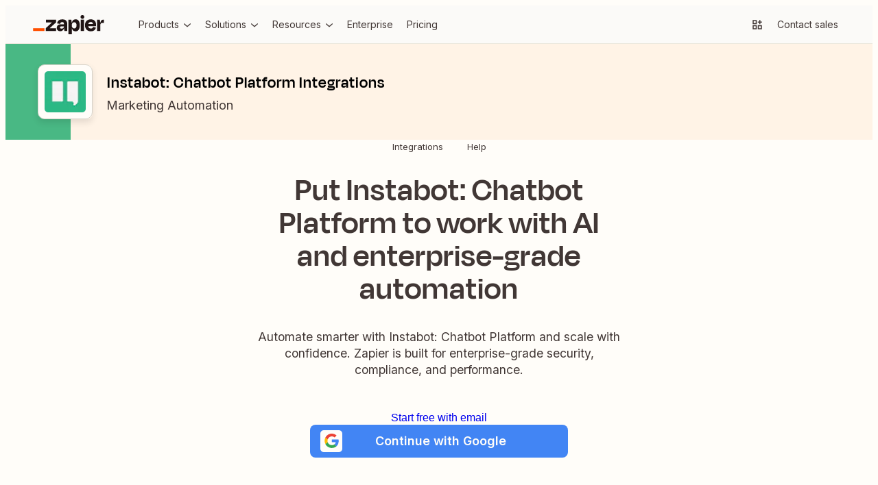

--- FILE ---
content_type: text/html; charset=utf-8
request_url: https://zapier.com/apps/instabot/integrations
body_size: 69137
content:
<!DOCTYPE html><html lang="en"><head><meta charSet="utf-8" data-next-head=""/><meta name="viewport" content="width=device-width" data-next-head=""/><link href="https://nextplore.vercel.zapier-deployment.com" rel="preconnect" data-next-head=""/><link href="https://cdn.zapier.com" rel="preconnect" data-next-head=""/><link href="https://zapier-images.imgix.net" rel="preconnect" data-next-head=""/><link href="https://design-system-bff.zapier.com" rel="dns-prefetch" data-next-head=""/><title data-next-head="">Instabot: Chatbot Platform Integrations | Connect Your Apps with Zapier</title><link href="https://cdn.zapier.com/zapier/images/favicon.ico" rel="icon" type="image/x-icon" data-next-head=""/><link href="https://zapier.com/apps/instabot/integrations" rel="canonical" data-next-head=""/><meta content="Instantly connect Instabot: Chatbot Platform with the apps you use everyday. Instabot: Chatbot Platform integrates with 8,000 other apps on Zapier - it&#x27;s the easiest way to automate your work." name="description"/><meta content="Instabot: Chatbot Platform Integrations | Connect Your Apps with Zapier" name="twitter:title"/><meta content="Instantly connect Instabot: Chatbot Platform with the apps you use everyday. Instabot: Chatbot Platform integrates with 8,000 other apps on Zapier - it&#x27;s the easiest way to automate your work." name="twitter:description"/><meta content="https://cdn.zapier.com/zapier/images/favicon.ico" name="twitter:image:src"/><meta content="summary_large_image" name="twitter:card"/><meta content="@zapier" name="twitter:site"/><meta content="https://zapier.com/apps/instabot/integrations" property="twitter:url"/><meta content="Instabot: Chatbot Platform Integrations | Connect Your Apps with Zapier" property="og:title"/><meta content="https://zapier.com/apps/instabot/integrations" property="og:url"/><meta content="https://cdn.zapier.com/zapier/images/favicon.ico" property="og:image"/><meta content="Instantly connect Instabot: Chatbot Platform with the apps you use everyday. Instabot: Chatbot Platform integrates with 8,000 other apps on Zapier - it&#x27;s the easiest way to automate your work." property="og:description"/><meta content="https://www.facebook.com/ZapierApp" property="article:publisher"/><meta content="Zapier" property="og:site_name"/><meta content="website" property="og:type"/><meta content="309796912374932" property="fb:page_id"/><meta content="all" name="robots" data-next-head=""/><link rel="preload" href="https://nextplore.vercel.zapier-deployment.com/_next/static/css/c4cc5ee6ad82d036.css" as="style"/><link rel="preload" href="https://nextplore.vercel.zapier-deployment.com/_next/static/css/a5336a46824027aa.css" as="style"/><meta content="Instabot: Chatbot Platform Integrations | Connect Your Apps with Zapier" itemProp="name"/><meta content="Instantly connect Instabot: Chatbot Platform with the apps you use everyday. Instabot: Chatbot Platform integrates with 8,000 other apps on Zapier - it&#x27;s the easiest way to automate your work." itemProp="description"/><meta content="https://cdn.zapier.com/zapier/images/favicon.ico" itemProp="image"/><script type="application/ld+json" data-next-head="">{"@context":"http://schema.org","@type":"Organization","name":"Zapier","url":"https://zapier.com","legalName":"Zapier Inc","foundingDate":"2011","sameAs":["http://www.facebook.com/ZapierApp","http://www.linkedin.com/company/zapier/","https://twitter.com/zapier","http://www.youtube.com/user/ZapierApp/videos"],"logo":{"@type":"ImageObject","url":"https://zapier.com/brand/assets/images/logos/zapier-logo.png"},"address":{"addressCountry":"USA","addressLocality":"San Francisco","addressRegion":"CA","streetAddress":"548 Market St. #62411","postalCode":"94104","@type":"PostalAddress"},"founders":[{"@type":"Person","name":"Bryan Helmig"},{"@type":"Person","name":"Wade Foster"},{"@type":"Person","name":"Mike Knoop"}],"contactPoint":{"url":"https://zapier.com/help/","@type":"ContactPoint","contactType":"customer support"}}</script><script id="one-app-page-ld-json" type="application/ld+json" data-next-head="">{
	"@context": "https://schema.org",
	"@type": "SoftwareApplication",
	"name": "Zapier",
	"operatingSystem": "Web-based",
	"installUrl": "https://zapier.com/webintent/create-zap?steps[1][app]=InstabotCLIAPI@latest&steps[1][type]=read",
	"applicationCategory": "BusinessApplication",
	"description": "Instantly connect Instabot: Chatbot Platform with the apps you use everyday. Instabot: Chatbot Platform integrates with 8,000 other apps on Zapier - it's the easiest way to automate your work.",
	"url": "https://zapier.com/apps/instabot/integrations",
	"image": "https://res.cloudinary.com/zapier-media/image/upload/v1746212260/App%20Directory/zapier_logo_ybrvyf.png",
	"publisher": {
		"@type": "Organization",
		"name": "Zapier Inc.",
		"url": "https://zapier.com/"
	},
	"softwareHelp": "https://help.zapier.com/hc/en-us",
	"offers": {
		"@type": "Offer",
		"price": "0.00",
		"priceCurrency": "USD",
		"availability": "https://schema.org/InStock",
		"url": "https://zapier.com/pricing"
	},
	"featureList": [
		"Create HubSpot contacts from new engaged Instabot contacts",
		"Add new engaged users from Instabot as new rows in Google Sheets",
		"Get new channel notifications in Slack for new Instabot engagements",
		"Create Salesforce leads from new Instabot conversations"
	]
}</script><link href="https://fonts.googleapis.com/css2?family=Inter:wght@400;500;600;700&amp;display=swap" rel="stylesheet"/><link rel="stylesheet" href="https://nextplore.vercel.zapier-deployment.com/_next/static/css/c4cc5ee6ad82d036.css" data-n-g=""/><link rel="stylesheet" href="https://nextplore.vercel.zapier-deployment.com/_next/static/css/a5336a46824027aa.css" data-n-p=""/><noscript data-n-css=""></noscript><script defer="" noModule="" src="https://nextplore.vercel.zapier-deployment.com/_next/static/chunks/polyfills-42372ed130431b0a.js"></script><script data-domain-script="c2bc6bc2-2599-4efd-90da-5725af13c244" id="onetrust-cookie-consent-script" src="https://cdn.cookielaw.org/scripttemplates/otSDKStub.js" type="text/javascript" defer="" data-nscript="beforeInteractive"></script><script src="https://nextplore.vercel.zapier-deployment.com/_next/static/chunks/webpack-b69c2d6e05b1f67f.js" defer=""></script><script src="https://nextplore.vercel.zapier-deployment.com/_next/static/chunks/framework-b718d9d989a12441.js" defer=""></script><script src="https://nextplore.vercel.zapier-deployment.com/_next/static/chunks/main-a65447e394184512.js" defer=""></script><script src="https://nextplore.vercel.zapier-deployment.com/_next/static/chunks/pages/_app-a038806345169d82.js" defer=""></script><script src="https://nextplore.vercel.zapier-deployment.com/_next/static/chunks/adc1c2a3-532ad75946108f6e.js" defer=""></script><script src="https://nextplore.vercel.zapier-deployment.com/_next/static/chunks/f2f94aea-8bd8b96b2ff6463e.js" defer=""></script><script src="https://nextplore.vercel.zapier-deployment.com/_next/static/chunks/1a5b97cc-548281a940e44715.js" defer=""></script><script src="https://nextplore.vercel.zapier-deployment.com/_next/static/chunks/314-cdb9ca95cfc93e19.js" defer=""></script><script src="https://nextplore.vercel.zapier-deployment.com/_next/static/chunks/608-7b075914fda4c917.js" defer=""></script><script src="https://nextplore.vercel.zapier-deployment.com/_next/static/chunks/387-eef036b383c18b06.js" defer=""></script><script src="https://nextplore.vercel.zapier-deployment.com/_next/static/chunks/170-173e67b63ab6bf51.js" defer=""></script><script src="https://nextplore.vercel.zapier-deployment.com/_next/static/chunks/351-4a4b772220f04fb0.js" defer=""></script><script src="https://nextplore.vercel.zapier-deployment.com/_next/static/chunks/783-54eb840b9c060926.js" defer=""></script><script src="https://nextplore.vercel.zapier-deployment.com/_next/static/chunks/pages/apps/%5BprimaryAppSlug%5D/integrations-9724299a5adab8b0.js" defer=""></script><script src="https://nextplore.vercel.zapier-deployment.com/_next/static/SbXrsdMPR3V5xjYP5QYOI/_buildManifest.js" defer=""></script><script src="https://nextplore.vercel.zapier-deployment.com/_next/static/SbXrsdMPR3V5xjYP5QYOI/_ssgManifest.js" defer=""></script></head><body><link rel="preload" as="image" href="https://res.cloudinary.com/zapier-media/image/upload/f_auto/q_auto/v1723818399/site-layout/footer/facebook_lfjb6y.svg"/><link rel="preload" as="image" href="https://res.cloudinary.com/zapier-media/image/upload/f_auto/q_auto/v1725567953/site-layout/footer/linkedin_fykehk.svg"/><link rel="preload" as="image" href="https://res.cloudinary.com/zapier-media/image/upload/f_auto/q_auto/v1726153486/site-layout/footer/x_kvry9x.svg"/><link rel="preload" as="image" href="https://res.cloudinary.com/zapier-media/image/upload/f_auto/q_auto/v1726151782/site-layout/footer/youtube_qnscmu.svg"/><link rel="preload" as="image" href="https://res.cloudinary.com/zapier-media/image/upload/f_auto/q_auto/v1726153088/site-layout/footer/rss_wsr19v.svg"/><div id="__next"><div class="Layout-module_root_qzPL-fKI"><header class="Header-module_root_Pe4MYpPz" data-testid="header"><div class="atoms-module_flex_3DCW-0eq atoms-module_alignCenter_4pCpghSp atoms-module_gap16_xzBC38Ou"><a href="#main" class="Header-module_skip_RE2tmHaz" data-testid="skip-link">Skip to content</a><a class="Header-module_logo_xO2bWOoS" aria-label="Zapier" href="/"><svg class="atoms-module_block_md4gSrcu" width="104" height="28" viewBox="0 0 244 66" fill="none" xmlns="http://www.w3.org/2000/svg"><path d="M57.1877 45.2253L57.1534 45.1166L78.809 25.2914V15.7391H44.0663V25.2914H64.8181L64.8524 25.3829L43.4084 45.2253V54.7775H79.1579V45.2253H57.1877Z" fill="#201515"></path><path d="M100.487 14.8297C96.4797 14.8297 93.2136 15.434 90.6892 16.6429C88.3376 17.6963 86.3568 19.4321 85.0036 21.6249C83.7091 23.8321 82.8962 26.2883 82.6184 28.832L93.1602 30.3135C93.5415 28.0674 94.3042 26.4754 95.4482 25.5373C96.7486 24.5562 98.3511 24.0605 99.9783 24.136C102.118 24.136 103.67 24.7079 104.634 25.8519C105.59 26.9959 106.076 28.5803 106.076 30.6681V31.7091H95.9401C90.7807 31.7091 87.0742 32.8531 84.8206 35.1411C82.5669 37.429 81.442 40.4492 81.4458 44.2014C81.4458 48.0452 82.5707 50.9052 84.8206 52.7813C87.0704 54.6574 89.8999 55.5897 93.3089 55.5783C97.5379 55.5783 100.791 54.1235 103.067 51.214C104.412 49.426 105.372 47.3793 105.887 45.2024H106.27L107.723 54.7546H117.275V30.5651C117.275 25.5659 115.958 21.6936 113.323 18.948C110.688 16.2024 106.409 14.8297 100.487 14.8297ZM103.828 44.6475C102.312 45.9116 100.327 46.5408 97.8562 46.5408C95.8199 46.5408 94.4052 46.1843 93.6121 45.4712C93.2256 45.1338 92.9182 44.7155 92.7116 44.246C92.505 43.7764 92.4043 43.2671 92.4166 42.7543C92.3941 42.2706 92.4702 41.7874 92.6403 41.3341C92.8104 40.8808 93.071 40.4668 93.4062 40.1174C93.7687 39.7774 94.1964 39.5145 94.6633 39.3444C95.1303 39.1743 95.6269 39.1006 96.1231 39.1278H106.093V39.7856C106.113 40.7154 105.919 41.6374 105.527 42.4804C105.134 43.3234 104.553 44.0649 103.828 44.6475Z" fill="#201515"></path><path d="M175.035 15.7391H163.75V54.7833H175.035V15.7391Z" fill="#201515"></path><path d="M241.666 15.7391C238.478 15.7391 235.965 16.864 234.127 19.1139C232.808 20.7307 231.805 23.1197 231.119 26.2809H230.787L229.311 15.7391H219.673V54.7775H230.959V34.7578C230.959 32.2335 231.55 30.2982 232.732 28.9521C233.914 27.606 236.095 26.933 239.275 26.933H243.559V15.7391H241.666Z" fill="#201515"></path><path d="M208.473 17.0147C205.839 15.4474 202.515 14.6657 198.504 14.6695C192.189 14.6695 187.247 16.4675 183.678 20.0634C180.108 23.6593 178.324 28.6166 178.324 34.9352C178.233 38.7553 179.067 42.5407 180.755 45.9689C182.3 49.0238 184.706 51.5592 187.676 53.2618C190.665 54.9892 194.221 55.8548 198.344 55.8586C201.909 55.8586 204.887 55.3095 207.278 54.2113C209.526 53.225 211.483 51.6791 212.964 49.7211C214.373 47.7991 215.42 45.6359 216.052 43.3377L206.329 40.615C205.919 42.1094 205.131 43.4728 204.041 44.5732C202.942 45.6714 201.102 46.2206 198.521 46.2206C195.451 46.2206 193.163 45.3416 191.657 43.5837C190.564 42.3139 189.878 40.5006 189.575 38.1498H216.201C216.31 37.0515 216.367 36.1306 216.367 35.387V32.9561C216.431 29.6903 215.757 26.4522 214.394 23.4839C213.118 20.7799 211.054 18.5248 208.473 17.0147ZM198.178 23.9758C202.754 23.9758 205.348 26.2275 205.962 30.731H189.775C190.032 29.2284 190.655 27.8121 191.588 26.607C193.072 24.8491 195.268 23.972 198.178 23.9758Z" fill="#201515"></path><path d="M169.515 0.00366253C168.666 -0.0252113 167.82 0.116874 167.027 0.421484C166.234 0.726094 165.511 1.187 164.899 1.77682C164.297 2.3723 163.824 3.08658 163.512 3.87431C163.2 4.66204 163.055 5.50601 163.086 6.35275C163.056 7.20497 163.201 8.05433 163.514 8.84781C163.826 9.64129 164.299 10.3619 164.902 10.9646C165.505 11.5673 166.226 12.0392 167.02 12.3509C167.814 12.6626 168.663 12.8074 169.515 12.7762C170.362 12.8082 171.206 12.6635 171.994 12.3514C172.782 12.0392 173.496 11.5664 174.091 10.963C174.682 10.3534 175.142 9.63077 175.446 8.83849C175.75 8.04621 175.89 7.20067 175.859 6.35275C175.898 5.50985 175.761 4.66806 175.456 3.88115C175.151 3.09424 174.686 2.37951 174.09 1.78258C173.493 1.18565 172.779 0.719644 171.992 0.414327C171.206 0.109011 170.364 -0.0288946 169.521 0.00938803L169.515 0.00366253Z" fill="#201515"></path><path d="M146.201 14.6695C142.357 14.6695 139.268 15.8764 136.935 18.2902C135.207 20.0786 133.939 22.7479 133.131 26.2981H132.771L131.295 15.7563H121.657V66H132.942V45.3054H133.354C133.698 46.6852 134.181 48.0267 134.795 49.3093C135.75 51.3986 137.316 53.1496 139.286 54.3314C141.328 55.446 143.629 56.0005 145.955 55.9387C150.68 55.9387 154.277 54.0988 156.748 50.419C159.219 46.7392 160.455 41.6046 160.455 35.0153C160.455 28.6509 159.259 23.6689 156.869 20.0691C154.478 16.4694 150.922 14.6695 146.201 14.6695ZM147.345 42.9602C146.029 44.8668 143.97 45.8201 141.167 45.8201C140.012 45.8735 138.86 45.6507 137.808 45.1703C136.755 44.6898 135.832 43.9656 135.116 43.0574C133.655 41.2233 132.927 38.7122 132.931 35.5243V34.7807C132.931 31.5432 133.659 29.0646 135.116 27.3448C136.572 25.625 138.59 24.7747 141.167 24.7937C144.02 24.7937 146.092 25.6994 147.385 27.5107C148.678 29.322 149.324 31.8483 149.324 35.0896C149.332 38.4414 148.676 41.065 147.356 42.9602H147.345Z" fill="#201515"></path><path d="M39.0441 45.2253H0V54.789H39.0441V45.2253Z" fill="#FF4F00"></path></svg></a><div class="atoms-module_desktopOnly_-q1pODQd"><nav aria-label="Main site navigation"><ul class="Nav-module_list_bCnfFR-g"><li><details data-testid="nav-dropdown"><summary class="Dropdown-module_summary_Xbsnp-Dg" data-testid="nav-dropdown-summary"><span>Products</span><span class="Dropdown-module_indicator_oQwHfinM"><svg width="16" height="16" viewBox="0 0 24 24" fill="none" xmlns="http://www.w3.org/2000/svg" size="16" class="zapier-zinnia-icons__icon__8f1EW1A1" aria-hidden="false" role="img" data-name="arrowSmallDown" data-block="false" data-pointer-events="true" data-animate-fill="true" style="--color:inherit"><path d="M12 17.2999L19 11.4399V8.81995L12 14.6999L5 8.81995V11.4399L12 17.2999Z" fill="currentColor"></path></svg></span></summary><div class="Submenu-module_root_BoW-D-ZP"><div class="Submenu-module_main_nVQBDcyi"><div class="Submenu-module_mainContent_ty0jQwt5"><div class="Submenu-module_header_Z1yUzQOY"><div class="Submenu-module_heading_zJ9RGmal">Zapier Automation Platform</div><p class="Submenu-module_description_JaFypvN1">No-code automation across 8,000+ apps</p></div><div class="Submenu-module_sections_XX2GHWNy"><div><div class="SubmenuList-module_subtleHeading_B1Vmy62f" id="products-submenu-heading-products">Products</div><ul class="SubmenuList-module_list_YEbOYcq-" aria-labelledby="products-submenu-heading-products"><li class="SubmenuList-module_listItem_KN4VbC16"><a class="SubmenuList-module_link_xefbaqa7" href="/workflows" aria-label="Zaps"><div class="SubmenuList-module_icon_1h4ccAAD" data-background="cream" data-color="orange"><svg width="20" height="20" viewBox="0 0 24 24" fill="none" xmlns="http://www.w3.org/2000/svg" size="20" class="zapier-zinnia-icons__icon__8f1EW1A1" aria-hidden="false" role="img" data-name="miscBoltAltFill" data-block="false" data-pointer-events="true" data-animate-fill="true" style="--color:inherit"><path d="M8.99996 23.66L20.54 9.90997H15V0.159973L3.45996 13.91H8.99996V23.66Z" fill="currentColor"></path></svg></div><div><div class="SubmenuList-module_label_J8sNAfc3"><span>Zaps</span></div><div class="SubmenuList-module_description_v--G85zn">Do-it-yourself automation for workflows</div></div></a></li><li class="SubmenuList-module_listItem_KN4VbC16"><a class="SubmenuList-module_link_xefbaqa7" href="/tables" aria-label="Tables"><div class="SubmenuList-module_icon_1h4ccAAD" data-background="cream" data-color="orange"><svg width="20" height="20" viewBox="0 0 24 24" fill="none" xmlns="http://www.w3.org/2000/svg" size="20" class="zapier-zinnia-icons__icon__8f1EW1A1" aria-hidden="false" role="img" data-name="navTables" data-block="false" data-pointer-events="true" data-animate-fill="true" style="--color:inherit"><path d="M12 2.9978H21.0022V7.49897H12V2.9978Z" fill="currentColor"></path><path d="M12 7.49897L2.99756 7.4989V12.0001H11.9997L12 7.49897Z" fill="currentColor"></path><path d="M11.9997 12.0001L21.0022 12V16.5012H12L11.9997 12.0001Z" fill="currentColor"></path><path d="M2.99756 16.5011L12 16.5012L11.9997 21.0023H2.99756V16.5011Z" fill="currentColor"></path></svg></div><div><div class="SubmenuList-module_label_J8sNAfc3"><span>Tables</span></div><div class="SubmenuList-module_description_v--G85zn">Databases designed for workflows</div></div></a></li><li class="SubmenuList-module_listItem_KN4VbC16"><a class="SubmenuList-module_link_xefbaqa7" href="/forms" aria-label="Forms"><div class="SubmenuList-module_icon_1h4ccAAD" data-background="cream" data-color="orange"><svg width="20" height="20" viewBox="0 0 24 24" fill="none" xmlns="http://www.w3.org/2000/svg" size="20" class="zapier-zinnia-icons__icon__8f1EW1A1" aria-hidden="false" role="img" data-name="navInterfaces" data-block="false" data-pointer-events="true" data-animate-fill="true" style="--color:inherit"><path d="M7.49989 7.50049V16.5001L16.4999 16.5001V21H3.00022L3 3H20.9999V16.5001L16.4999 16.5001L16.5 7.50049L7.49989 7.50049Z" fill="currentColor"></path></svg></div><div><div class="SubmenuList-module_label_J8sNAfc3"><span>Forms</span></div><div class="SubmenuList-module_description_v--G85zn">Capture inputs that trigger workflows</div></div></a></li></ul></div><div><div class="SubmenuList-module_subtleHeading_B1Vmy62f" id="products-submenu-heading-capabilities">Capabilities</div><ul class="SubmenuList-module_list_YEbOYcq-" aria-labelledby="products-submenu-heading-capabilities"><li class="SubmenuList-module_listItem_KN4VbC16"><a class="SubmenuList-module_link_xefbaqa7" href="/apps" aria-label="App integrations"><div><div class="SubmenuList-module_label_J8sNAfc3"><span>App integrations</span></div><div class="SubmenuList-module_description_v--G85zn">Explore 8,000+ app connections</div></div></a></li><li class="SubmenuList-module_listItem_KN4VbC16"><a class="SubmenuList-module_link_xefbaqa7" href="/ai" aria-label="AI automation 🪄"><div><div class="SubmenuList-module_label_J8sNAfc3"><span>AI automation 🪄</span></div><div class="SubmenuList-module_description_v--G85zn">Cutting-edge AI to upgrade your workflows</div></div></a></li><li class="SubmenuList-module_listItem_KN4VbC16"><a class="SubmenuList-module_link_xefbaqa7" href="/security-compliance" aria-label="Security"><div><div class="SubmenuList-module_label_J8sNAfc3"><span>Security</span></div><div class="SubmenuList-module_description_v--G85zn">Enterprise-grade security</div></div></a></li></ul></div></div></div><div class="Submenu-module_footer_RN1Y7Vyf"><ul class="Submenu-module_footerList_-NsF12ii"><li><a class="Submenu-module_footerLink_9Jy4IGlQ" href="/templates"><svg width="14" height="14" viewBox="0 0 24 24" fill="none" xmlns="http://www.w3.org/2000/svg" size="14" class="zapier-zinnia-icons__icon__8f1EW1A1" aria-hidden="false" role="img" data-name="actionExplore" data-block="false" data-pointer-events="true" data-animate-fill="true" style="--color:inherit"><path d="M13.5898 13.59C13.9048 13.2754 14.1194 12.8745 14.2064 12.438C14.2934 12.0015 14.2491 11.5489 14.0788 11.1376C13.9086 10.7263 13.6202 10.3748 13.2502 10.1274C12.8801 9.88005 12.445 9.74802 11.9998 9.74802C11.5547 9.74802 11.1196 9.88005 10.7495 10.1274C10.3794 10.3748 10.0911 10.7263 9.92085 11.1376C9.75063 11.5489 9.70624 12.0015 9.79328 12.438C9.88033 12.8745 10.0949 13.2754 10.4098 13.59C10.8317 14.0113 11.4036 14.248 11.9998 14.248C12.5961 14.248 13.168 14.0113 13.5898 13.59ZM6.58984 6.59L3.77984 17L5.99984 16.35L8.19984 8.2L18.5898 5.41L15.7998 15.8L3.17984 19.18L2.58984 21.41L17.4398 17.41L21.4398 2.56L6.58984 6.59Z" fill="currentColor"></path></svg><span>Explore templates</span></a></li><li><a class="Submenu-module_footerLink_9Jy4IGlQ" href="/use-cases"><svg width="14" height="14" viewBox="0 0 24 24" fill="none" xmlns="http://www.w3.org/2000/svg" size="14" class="zapier-zinnia-icons__icon__8f1EW1A1" aria-hidden="false" role="img" data-name="navBriefcase" data-block="false" data-pointer-events="true" data-animate-fill="true" style="--color:inherit"><path d="M22 6H17.47L14.95 3H9.05L6.53 6H2V8H20V14H13V12H11V14H4V10H2V21H22V6ZM9.14 6L9.98 5H14.01L14.85 6H9.14ZM20 19H4V16H11V17H13V16H20V19Z" fill="currentColor"></path></svg><span>Explore use cases</span></a></li><li><a class="Submenu-module_footerLink_9Jy4IGlQ" href="/early-access"><svg width="14" height="14" viewBox="0 0 24 24" fill="none" xmlns="http://www.w3.org/2000/svg" size="14" class="zapier-zinnia-icons__icon__8f1EW1A1" aria-hidden="false" role="img" data-name="miscBoltAlt" data-block="false" data-pointer-events="true" data-animate-fill="true" style="--color:inherit"><path d="M11 12H7.74996L13 5.75V12H16.25L11 18.25V16H8.99996V23.75L20.54 10H15V0.25L3.45996 14H11V12Z" fill="currentColor"></path></svg><span>Join Zapier Early Access</span></a></li></ul></div></div><aside class="Submenu-module_aside_1qzqnFiW"><div><div class="SubmenuList-module_strongHeading_QHIXyD9N" id="products-submenu-heading-whats-new">What&#x27;s new</div><ul class="SubmenuList-module_list_YEbOYcq-" aria-labelledby="products-submenu-heading-whats-new"><li class="SubmenuList-module_listItem_KN4VbC16"><a class="SubmenuList-module_link_xefbaqa7" href="/canvas" aria-label="Canvas"><div class="SubmenuList-module_icon_1h4ccAAD" data-background="none" data-color="earth"><svg width="20" height="20" viewBox="0 0 24 24" fill="none" xmlns="http://www.w3.org/2000/svg" size="20" class="zapier-zinnia-icons__icon__8f1EW1A1" aria-hidden="false" role="img" data-name="navCanvas" data-block="false" data-pointer-events="true" data-animate-fill="true" style="--color:inherit"><path d="M21 3H3V7.5H16.5V21H21V3Z" fill="currentColor"></path><path d="M14.2498 11.9999C14.2498 13.2426 13.2424 14.25 11.9998 14.25C10.7572 14.25 9.74981 13.2426 9.74981 11.9999C9.74981 10.7573 10.7572 9.74993 11.9998 9.74993C13.2424 9.74993 14.2498 10.7573 14.2498 11.9999Z" fill="currentColor"></path><path d="M9.74981 16.5001C9.74981 17.7427 8.74245 18.7501 7.49981 18.7501C6.25717 18.7501 5.24981 17.7427 5.24981 16.5001C5.24981 15.2574 6.25717 14.2501 7.49981 14.2501C8.74245 14.2501 9.74981 15.2574 9.74981 16.5001Z" fill="currentColor"></path></svg></div><div><div class="SubmenuList-module_label_J8sNAfc3"><span>Canvas</span></div><div class="SubmenuList-module_description_v--G85zn">Plan and map your workflows with AI</div></div></a></li><li class="SubmenuList-module_listItem_KN4VbC16"><a class="SubmenuList-module_link_xefbaqa7" href="/ai/chatbot" aria-label="Chatbots"><div class="SubmenuList-module_icon_1h4ccAAD" data-background="none" data-color="earth"><svg width="20" height="20" viewBox="0 0 24 24" fill="none" xmlns="http://www.w3.org/2000/svg" size="20" class="zapier-zinnia-icons__icon__8f1EW1A1" aria-hidden="false" role="img" data-name="navAIChatbot" data-block="false" data-pointer-events="true" data-animate-fill="true" style="--color:inherit"><path d="M6.99999 2H2V6.99999H6.99999V2Z" fill="currentColor"></path><path d="M21.9997 12H2.00049V17H21.9997V12Z" fill="currentColor"></path><path d="M21.9997 12L7 12L6.99999 6.99999L12 7V2H22L21.9997 12Z" fill="currentColor"></path><path d="M6.99951 22V17H11.9995L6.99951 22Z" fill="currentColor"></path></svg></div><div><div class="SubmenuList-module_label_J8sNAfc3"><span>Chatbots</span><span class="Tag-module_root_cJ2O-lnU">Beta</span></div><div class="SubmenuList-module_description_v--G85zn">Answer customer questions with AI chatbots</div></div></a></li><li class="SubmenuList-module_listItem_KN4VbC16"><a class="SubmenuList-module_link_xefbaqa7" href="/agents" aria-label="Agents"><div class="SubmenuList-module_icon_1h4ccAAD" data-background="none" data-color="earth"><svg width="20" height="20" viewBox="0 0 24 24" fill="none" xmlns="http://www.w3.org/2000/svg" size="20" class="zapier-zinnia-icons__icon__8f1EW1A1" aria-hidden="false" role="img" data-name="navCentral" data-block="false" data-pointer-events="true" data-animate-fill="true" style="--color:inherit"><g clip-path="url(#clip0_36933_10681)"><rect x="3" y="3" width="4.5" height="4.5" fill="currentColor"></rect><rect x="16.5" y="3" width="4.5" height="4.5" fill="currentColor"></rect><rect x="16.5" y="16.5001" width="4.5" height="4.5" fill="currentColor"></rect><rect x="3" y="16.5001" width="4.5" height="4.5" fill="currentColor"></rect><rect x="7.50049" y="7.49988" width="9" height="9" fill="currentColor"></rect></g><defs><clipPath id="clip0_36933_10681"><rect width="18" height="18" fill="white" transform="translate(3 3)"></rect></clipPath></defs></svg></div><div><div class="SubmenuList-module_label_J8sNAfc3"><span>Agents</span></div><div class="SubmenuList-module_description_v--G85zn">Create your own AI assistants for any task</div></div></a></li><li class="SubmenuList-module_listItem_KN4VbC16"><a class="SubmenuList-module_link_xefbaqa7" href="/functions" aria-label="Functions"><div class="SubmenuList-module_icon_1h4ccAAD" data-background="none" data-color="earth"><svg width="20" height="20" viewBox="0 0 24 24" fill="none" xmlns="http://www.w3.org/2000/svg" size="20" class="zapier-zinnia-icons__icon__8f1EW1A1" aria-hidden="false" role="img" data-name="navFunctions" data-block="false" data-pointer-events="true" data-animate-fill="true" style="--color:inherit"><path d="M6.57167 12L11.1167 16.545L7.58167 20.0817L2 14.5V9.5L9.5 2H14.5L15.535 3.035L6.57167 12Z" fill="currentColor"></path><path d="M12.8832 7.45504L16.4198 3.92004L21.9998 9.50004V14.5L14.4998 22H9.49984L8.46484 20.965L17.4282 12L12.8832 7.45504Z" fill="currentColor"></path></svg></div><div><div class="SubmenuList-module_label_J8sNAfc3"><span>Functions</span><span class="Tag-module_root_cJ2O-lnU">Beta</span></div><div class="SubmenuList-module_description_v--G85zn">Code your workflows in a web IDE</div></div></a></li><li class="SubmenuList-module_listItem_KN4VbC16"><a class="SubmenuList-module_link_xefbaqa7" href="/mcp" aria-label="Zapier MCP"><div class="SubmenuList-module_icon_1h4ccAAD" data-background="none"><img src="https://res.cloudinary.com/zapier-media/image/upload/v1743546142/mcp_retev0.svg" alt="MCP-logo" loading="lazy" width="20" height="20"/></div><div><div class="SubmenuList-module_label_J8sNAfc3"><span>Zapier MCP</span><span class="Tag-module_root_cJ2O-lnU">Beta</span></div><div class="SubmenuList-module_description_v--G85zn">Connect AI agents to thousands of apps</div></div></a></li><li class="SubmenuList-module_listItem_KN4VbC16"><a class="SubmenuList-module_link_xefbaqa7" href="/l/leadrouter" aria-label="Lead Router"><div class="SubmenuList-module_icon_1h4ccAAD" data-background="none"><img src="https://res.cloudinary.com/zapier-media/image/upload/f_auto/q_auto/v1760379995/Lead%20Router/leadrouter-30_30_nikdgd.png" alt="Lead Router icon" loading="lazy" width="20" height="20"/></div><div><div class="SubmenuList-module_label_J8sNAfc3"><span>Lead Router</span><span class="Tag-module_root_cJ2O-lnU">Beta</span></div><div class="SubmenuList-module_description_v--G85zn">Turn complex lead routing into one simple step</div></div></a></li></ul></div></aside></div></details></li><li><details data-testid="nav-dropdown"><summary class="Dropdown-module_summary_Xbsnp-Dg" data-testid="nav-dropdown-summary"><span>Solutions</span><span class="Dropdown-module_indicator_oQwHfinM"><svg width="16" height="16" viewBox="0 0 24 24" fill="none" xmlns="http://www.w3.org/2000/svg" size="16" class="zapier-zinnia-icons__icon__8f1EW1A1" aria-hidden="false" role="img" data-name="arrowSmallDown" data-block="false" data-pointer-events="true" data-animate-fill="true" style="--color:inherit"><path d="M12 17.2999L19 11.4399V8.81995L12 14.6999L5 8.81995V11.4399L12 17.2999Z" fill="currentColor"></path></svg></span></summary><div class="Submenu-module_root_BoW-D-ZP"><div class="Submenu-module_main_nVQBDcyi"><div class="Submenu-module_mainContent_ty0jQwt5"><div class="Submenu-module_header_Z1yUzQOY"><div class="Submenu-module_heading_zJ9RGmal">Solutions</div><p class="Submenu-module_description_JaFypvN1">How Zapier can help you automate your work across teams</p></div><div class="Submenu-module_sections_XX2GHWNy"><div><div class="SubmenuList-module_subtleHeading_B1Vmy62f" id="solutions-submenu-heading-by-team">By team</div><ul class="SubmenuList-module_list_YEbOYcq-" aria-labelledby="solutions-submenu-heading-by-team"><li class="SubmenuList-module_listItem_KN4VbC16"><a class="SubmenuList-module_link_xefbaqa7" href="/solutions/revops" aria-label="RevOps"><div class="SubmenuList-module_icon_1h4ccAAD" data-background="purple" data-color="night"><svg width="20" height="20" viewBox="0 0 24 24" fill="none" xmlns="http://www.w3.org/2000/svg" size="20" class="zapier-zinnia-icons__icon__8f1EW1A1" aria-hidden="false" role="img" data-name="miscWalletFill" data-block="false" data-pointer-events="true" data-animate-fill="true" style="--color:inherit"><path d="M20 4V2H2V19C2 20.65 3.35 22 5 22H22V6H5C4.46 6 4 5.57 4 5V4H20ZM16 11.75C17.24 11.75 18.25 12.76 18.25 14C18.25 15.24 17.24 16.25 16 16.25C14.76 16.25 13.75 15.24 13.75 14C13.75 12.76 14.76 11.75 16 11.75Z" fill="currentColor"></path></svg></div><div><div class="SubmenuList-module_label_J8sNAfc3"><span>RevOps</span></div><div class="SubmenuList-module_description_v--G85zn">Drive revenue through automation</div></div></a></li><li class="SubmenuList-module_listItem_KN4VbC16"><a class="SubmenuList-module_link_xefbaqa7" href="/solutions/marketing" aria-label="Marketing"><div class="SubmenuList-module_icon_1h4ccAAD" data-background="purple" data-color="night"><svg width="20" height="20" viewBox="0 0 24 24" fill="none" xmlns="http://www.w3.org/2000/svg" size="20" class="zapier-zinnia-icons__icon__8f1EW1A1" aria-hidden="false" role="img" data-name="miscColorFill" data-block="false" data-pointer-events="true" data-animate-fill="true" style="--color:inherit"><path d="M22 12C22 9.27999 20.92 6.72999 18.97 4.82999C17.02 2.92999 14.44 1.91999 11.72 1.99999C6.51002 2.14999 2.15002 6.50999 2.00002 11.72C1.92002 14.45 2.93002 17.02 4.83002 18.98C6.73002 20.92 9.28002 22 12 22H13V18C13 16.9 13.9 16 15 16H22V12ZM8.78002 15.29C8.34002 15.99 7.42002 16.21 6.72002 15.78C6.02002 15.34 5.80002 14.42 6.23002 13.72C6.67002 13.02 7.59002 12.8 8.29002 13.23C8.99002 13.66 9.21002 14.58 8.78002 15.29ZM7.46002 11C6.63002 10.98 5.98002 10.28 6.00002 9.45999C6.02002 8.62999 6.72002 7.97999 7.54002 7.99999C8.37002 8.01999 9.02002 8.71999 9.00002 9.53999C8.98002 10.37 8.28002 11.02 7.46002 11ZM12.71 8.31999C11.98 8.70999 11.07 8.43999 10.68 7.70999C10.29 6.97999 10.56 6.06999 11.29 5.67999C12.02 5.28999 12.93 5.55999 13.32 6.28999C13.71 7.01999 13.44 7.92999 12.71 8.31999ZM17.53 10.29C17.09 10.99 16.17 11.21 15.47 10.78C14.77 10.34 14.55 9.41999 14.98 8.71999C15.42 8.01999 16.34 7.79999 17.04 8.22999C17.74 8.65999 17.96 9.57999 17.53 10.29Z" fill="currentColor"></path></svg></div><div><div class="SubmenuList-module_label_J8sNAfc3"><span>Marketing</span></div><div class="SubmenuList-module_description_v--G85zn">Multiply campaign effectiveness and ROI</div></div></a></li><li class="SubmenuList-module_listItem_KN4VbC16"><a class="SubmenuList-module_link_xefbaqa7" href="/solutions/it" aria-label="IT"><div class="SubmenuList-module_icon_1h4ccAAD" data-background="purple" data-color="night"><svg width="20" height="20" viewBox="0 0 24 24" fill="none" xmlns="http://www.w3.org/2000/svg" size="20" class="zapier-zinnia-icons__icon__8f1EW1A1" aria-hidden="false" role="img" data-name="navCogFill" data-block="false" data-pointer-events="true" data-animate-fill="true" style="--color:inherit"><path d="M19.9 8.90001C19.12 8.45001 18.64 7.62001 18.64 6.72001L18.65 4.30001L15.35 2.40001L13.26 3.62001C12.48 4.07001 11.52 4.07001 10.74 3.62001L8.65 2.39001L5.36 4.29001L5.37 6.71001C5.37 7.61001 4.89 8.44001 4.11 8.89001L2 10.1V13.91L4.1 15.11C4.88 15.56 5.36 16.39 5.36 17.29L5.35 19.71L8.65 21.61L10.74 20.39C11.52 19.94 12.48 19.94 13.26 20.39L15.35 21.61L18.64 19.71L18.63 17.29C18.63 16.39 19.11 15.56 19.89 15.11L21.99 13.91V10.1L19.9 8.90001ZM12 16C9.79 16 8 14.21 8 12C8 9.79001 9.79 8.00001 12 8.00001C14.21 8.00001 16 9.79001 16 12C16 14.21 14.21 16 12 16Z" fill="currentColor"></path></svg></div><div><div class="SubmenuList-module_label_J8sNAfc3"><span>IT</span></div><div class="SubmenuList-module_description_v--G85zn">Better manage systems with automation</div></div></a></li><li class="SubmenuList-module_listItem_KN4VbC16"><a class="SubmenuList-module_link_xefbaqa7" href="/solutions/hr" aria-label="HR"><div class="SubmenuList-module_icon_1h4ccAAD" data-background="purple" data-color="night"><svg width="20" height="20" viewBox="0 0 24 24" fill="none" xmlns="http://www.w3.org/2000/svg" size="20" class="zapier-zinnia-icons__icon__8f1EW1A1" aria-hidden="false" role="img" data-name="personSettings" data-block="false" data-pointer-events="true" data-animate-fill="true" style="--color:inherit"><path d="M8.26246 9.75C8.26246 10.4917 8.48239 11.2167 8.89445 11.8334C9.30651 12.4501 9.89218 12.9307 10.5774 13.2146C11.2626 13.4984 12.0166 13.5726 12.7441 13.4279C13.4715 13.2833 14.1397 12.9261 14.6641 12.4017C15.1886 11.8772 15.5457 11.209 15.6904 10.4816C15.8351 9.75415 15.7608 9.00016 15.477 8.31494C15.1932 7.62972 14.7125 7.04404 14.0958 6.63199C13.4792 6.21993 12.7541 6 12.0125 6C11.0179 6 10.0641 6.39508 9.36081 7.09834C8.65755 7.8016 8.26246 8.75544 8.26246 9.75ZM13.7625 9.75C13.7625 10.0961 13.6598 10.4345 13.4675 10.7222C13.2752 11.01 13.0019 11.2343 12.6822 11.3668C12.3624 11.4992 12.0105 11.5339 11.6711 11.4664C11.3316 11.3988 11.0198 11.2322 10.775 10.9874C10.5303 10.7427 10.3636 10.4309 10.2961 10.0914C10.2286 9.75195 10.2632 9.40007 10.3957 9.0803C10.5281 8.76053 10.7524 8.48721 11.0402 8.29492C11.328 8.10263 11.6663 8 12.0125 8C12.4766 8 12.9217 8.18437 13.2499 8.51256C13.5781 8.84074 13.7625 9.28587 13.7625 9.75ZM5.65246 16.83C4.58878 15.4445 4.01228 13.7467 4.01246 12C4.01912 10.1027 4.69991 8.26944 5.93328 6.82766C7.16665 5.38589 8.87231 4.42941 10.7457 4.12899C12.6191 3.82858 14.5383 4.20378 16.1607 5.18762C17.783 6.17146 19.0029 7.69988 19.6025 9.5H21.6825C21.2147 7.68854 20.2482 6.04462 18.8928 4.75506C17.5374 3.46551 15.8474 2.58205 14.0149 2.20509C12.1824 1.82813 10.2809 1.9728 8.52652 2.62265C6.77214 3.27249 5.23524 4.40144 4.0905 5.88121C2.94575 7.36097 2.23907 9.13219 2.05078 10.9936C1.86249 12.8549 2.20013 14.7318 3.02534 16.4108C3.85054 18.0899 5.13021 19.5037 6.7189 20.4918C8.3076 21.4798 10.1416 22.0023 12.0125 22C12.1825 22 12.3425 22 12.5125 22V20C12.3459 20.0099 12.179 20.0099 12.0125 20C10.2792 19.9942 8.59472 19.4257 7.21246 18.38L7.71246 17H12.5125V15H6.31246L5.65246 16.83Z" fill="currentColor"></path><path fill-rule="evenodd" clip-rule="evenodd" d="M21.4917 14.0276C21.4917 14.449 21.7079 14.8377 22.059 15.0484L23 15.6103V17.3944L22.0545 17.9563C21.7034 18.167 21.4872 18.5557 21.4872 18.9771L21.4917 20.1103L20.0105 21L19.0695 20.4287C18.7184 20.218 18.2861 20.218 17.935 20.4287L16.994 21L15.5083 20.1103L15.5128 18.9771C15.5128 18.5557 15.2966 18.167 14.9455 17.9563L14 17.3944V15.6103L14.95 15.0437C15.3012 14.833 15.5173 14.4443 15.5173 14.0229L15.5128 12.8897L16.994 12L17.935 12.576C18.2861 12.7867 18.7184 12.7867 19.0695 12.576L20.0105 12.0047L21.4962 12.8944L21.4917 14.0276ZM18.5 17.9062C19.2767 17.9062 19.9062 17.2767 19.9062 16.5C19.9062 15.7233 19.2767 15.0938 18.5 15.0938C17.7233 15.0938 17.0938 15.7233 17.0938 16.5C17.0938 17.2767 17.7233 17.9062 18.5 17.9062Z" fill="currentColor"></path></svg></div><div><div class="SubmenuList-module_label_J8sNAfc3"><span>HR</span></div><div class="SubmenuList-module_description_v--G85zn">Empower your HR team with AI automation</div></div></a></li><li class="SubmenuList-module_listItem_KN4VbC16"><a class="SubmenuList-module_link_xefbaqa7" href="/solutions/sales" aria-label="Sales"><div class="SubmenuList-module_icon_1h4ccAAD" data-background="purple" data-color="night"><svg width="20" height="20" viewBox="0 0 24 24" fill="none" xmlns="http://www.w3.org/2000/svg" size="20" class="zapier-zinnia-icons__icon__8f1EW1A1" aria-hidden="false" role="img" data-name="miscGraph" data-block="false" data-pointer-events="true" data-animate-fill="true" style="--color:inherit"><path d="M13.5 4H10.5V20H13.5V4Z" fill="currentColor"></path><path d="M7.5 12H4.5V20H7.5V12Z" fill="currentColor"></path><path d="M19.5 9H16.5V20H19.5V9Z" fill="currentColor"></path></svg></div><div><div class="SubmenuList-module_label_J8sNAfc3"><span>Sales</span></div><div class="SubmenuList-module_description_v--G85zn">Close more deals</div></div></a></li><li class="SubmenuList-module_listItem_KN4VbC16"><a class="SubmenuList-module_link_xefbaqa7" href="/solutions/customer-support" aria-label="Customer Support"><div class="SubmenuList-module_icon_1h4ccAAD" data-background="purple" data-color="night"><svg width="20" height="20" viewBox="0 0 24 24" fill="none" xmlns="http://www.w3.org/2000/svg" size="20" class="zapier-zinnia-icons__icon__8f1EW1A1" aria-hidden="false" role="img" data-name="miscHeadsetFill" data-block="false" data-pointer-events="true" data-animate-fill="true" style="--color:inherit"><path d="M5 19.33L5.51 20.15L10.25 17.42L7.9 12H4.52C4.52 11.77 4.52 11.53 4.52 11.28C4.5516 9.32436 5.35617 7.46072 6.75782 6.09655C8.15947 4.73237 10.0442 3.97859 12 3.99999C13.9592 3.97326 15.8491 4.72466 17.2551 6.08941C18.6611 7.45415 19.4684 9.32085 19.5 11.28C19.5 11.52 19.5 11.76 19.5 12H16.11L13.72 17.42L16.72 19.13L15.46 21H11V23H16.54L19.4 18.61C20.7589 16.4055 21.4854 13.8697 21.5 11.28C21.4684 8.79043 20.4503 6.41503 18.6692 4.67522C16.8882 2.93542 14.4897 1.9733 12 1.99999C9.51035 1.9733 7.1118 2.93542 5.33075 4.67522C3.5497 6.41503 2.53164 8.79043 2.5 11.28C2.52316 14.1509 3.3928 16.9511 5 19.33Z" fill="currentColor"></path></svg></div><div><div class="SubmenuList-module_label_J8sNAfc3"><span>Customer Support</span></div><div class="SubmenuList-module_description_v--G85zn">Elevate customer satisfaction</div></div></a></li><li class="SubmenuList-module_listItem_KN4VbC16"><a class="SubmenuList-module_link_xefbaqa7" href="/solutions/leaders" aria-label="Leaders"><div class="SubmenuList-module_icon_1h4ccAAD" data-background="purple" data-color="night"><svg width="20" height="20" viewBox="0 0 24 24" fill="none" xmlns="http://www.w3.org/2000/svg" size="20" class="zapier-zinnia-icons__icon__8f1EW1A1" aria-hidden="false" role="img" data-name="personGroupFill" data-block="false" data-pointer-events="true" data-animate-fill="true" style="--color:inherit"><path d="M20.6998 13H13.1198L10.5698 20H19.0298L18.2998 18H15.5198L16.2498 16H19.6998L21.1498 20H23.2498L20.6998 13Z" fill="currentColor"></path><path d="M3.3 13L0.75 20H8.41L10.96 13H3.3Z" fill="currentColor"></path><path d="M7.5 11.5C9.70914 11.5 11.5 9.70914 11.5 7.5C11.5 5.29086 9.70914 3.5 7.5 3.5C5.29086 3.5 3.5 5.29086 3.5 7.5C3.5 9.70914 5.29086 11.5 7.5 11.5Z" fill="currentColor"></path><path d="M17 11.5C19.2091 11.5 21 9.70914 21 7.5C21 5.29086 19.2091 3.5 17 3.5C14.7909 3.5 13 5.29086 13 7.5C13 9.70914 14.7909 11.5 17 11.5Z" fill="currentColor"></path></svg></div><div><div class="SubmenuList-module_label_J8sNAfc3"><span>Leaders</span></div><div class="SubmenuList-module_description_v--G85zn">Streamline decision-making processes</div></div></a></li><li class="SubmenuList-module_listItem_KN4VbC16"><a class="SubmenuList-module_link_xefbaqa7" href="/solutions/executive-assistants" aria-label="Executive Assistants"><div class="SubmenuList-module_icon_1h4ccAAD" data-background="purple" data-color="night"><svg width="20" height="20" viewBox="0 0 24 24" fill="none" xmlns="http://www.w3.org/2000/svg" size="20" class="zapier-zinnia-icons__icon__8f1EW1A1" aria-hidden="false" role="img" data-name="actionCalendarFill" data-block="false" data-pointer-events="true" data-animate-fill="true" style="--color:inherit"><path d="M7 3V5H3V22H21V5H17V3H15V5H9V3H7ZM8 18.25C7.31 18.25 6.75 17.69 6.75 17C6.75 16.31 7.31 15.75 8 15.75C8.69 15.75 9.25 16.31 9.25 17C9.25 17.69 8.69 18.25 8 18.25ZM16 10.75C16.69 10.75 17.25 11.31 17.25 12C17.25 12.69 16.69 13.25 16 13.25C15.31 13.25 14.75 12.69 14.75 12C14.75 11.31 15.31 10.75 16 10.75ZM16 15.75C16.69 15.75 17.25 16.31 17.25 17C17.25 17.69 16.69 18.25 16 18.25C15.31 18.25 14.75 17.69 14.75 17C14.75 16.31 15.31 15.75 16 15.75ZM12 10.75C12.69 10.75 13.25 11.31 13.25 12C13.25 12.69 12.69 13.25 12 13.25C11.31 13.25 10.75 12.69 10.75 12C10.75 11.31 11.31 10.75 12 10.75ZM12 15.75C12.69 15.75 13.25 16.31 13.25 17C13.25 17.69 12.69 18.25 12 18.25C11.31 18.25 10.75 17.69 10.75 17C10.75 16.31 11.31 15.75 12 15.75ZM9.25 12C9.25 12.69 8.69 13.25 8 13.25C7.31 13.25 6.75 12.69 6.75 12C6.75 11.31 7.31 10.75 8 10.75C8.69 10.75 9.25 11.31 9.25 12Z" fill="currentColor"></path></svg></div><div><div class="SubmenuList-module_label_J8sNAfc3"><span>Executive Assistants</span></div><div class="SubmenuList-module_description_v--G85zn">Eliminate repetitive admin tasks</div></div></a></li></ul></div><div><div class="SubmenuList-module_subtleHeading_B1Vmy62f" id="solutions-submenu-heading-by-app">By app</div><ul class="SubmenuList-module_list_YEbOYcq-" aria-labelledby="solutions-submenu-heading-by-app"><li class="SubmenuList-module_listItem_KN4VbC16"><a class="SubmenuList-module_link_xefbaqa7" href="https://zapier.com/apps/netsuite/integrations" aria-label="NetSuite"><div class="SubmenuList-module_icon_1h4ccAAD" data-background="none"><img src="https://res.cloudinary.com/zapier-media/image/upload/f_auto/q_auto/v1729015353/site-layout/header/app-icons/netsuitelogo_osrxfh.png" alt="Netsuite icon" loading="lazy" width="20" height="20"/></div><div><div class="SubmenuList-module_label_J8sNAfc3"><span>NetSuite</span></div></div></a></li><li class="SubmenuList-module_listItem_KN4VbC16"><a class="SubmenuList-module_link_xefbaqa7" href="/apps/salesforce/integrations" aria-label="Salesforce"><div class="SubmenuList-module_icon_1h4ccAAD" data-background="none"><img src="https://res.cloudinary.com/zapier-media/image/upload/f_auto/q_auto/v1726147606/site-layout/header/app-icons/salesforce_kebpl5.png" alt="Salesforce icon" loading="lazy" width="20" height="20"/></div><div><div class="SubmenuList-module_label_J8sNAfc3"><span>Salesforce</span></div></div></a></li><li class="SubmenuList-module_listItem_KN4VbC16"><a class="SubmenuList-module_link_xefbaqa7" href="/apps/hubspot/integrations" aria-label="HubSpot"><div class="SubmenuList-module_icon_1h4ccAAD" data-background="none"><img src="https://res.cloudinary.com/zapier-media/image/upload/f_auto/q_auto/v1726147605/site-layout/header/app-icons/hubspot_otfufb.png" alt="HubSpot icon" loading="lazy" width="20" height="20"/></div><div><div class="SubmenuList-module_label_J8sNAfc3"><span>HubSpot</span></div></div></a></li><li class="SubmenuList-module_listItem_KN4VbC16"><a class="SubmenuList-module_link_xefbaqa7" href="/apps/slack/integrations" aria-label="Slack"><div class="SubmenuList-module_icon_1h4ccAAD" data-background="none"><img src="https://res.cloudinary.com/zapier-media/image/upload/f_auto/q_auto/v1726147607/site-layout/header/app-icons/slack_xrar0o.png" alt="Slack icon" loading="lazy" width="20" height="20"/></div><div><div class="SubmenuList-module_label_J8sNAfc3"><span>Slack</span></div></div></a></li><li class="SubmenuList-module_listItem_KN4VbC16"><a class="SubmenuList-module_link_xefbaqa7" href="/apps/chatgpt/integrations" aria-label="ChatGPT (OpenAI)"><div class="SubmenuList-module_icon_1h4ccAAD" data-background="none"><img src="https://res.cloudinary.com/zapier-media/image/upload/f_auto/q_auto/v1726147606/site-layout/header/app-icons/openai_xxgknd.png" alt="OpenAI icon" loading="lazy" width="20" height="20"/></div><div><div class="SubmenuList-module_label_J8sNAfc3"><span>ChatGPT (OpenAI)</span></div></div></a></li><li class="SubmenuList-module_listItem_KN4VbC16"><a class="SubmenuList-module_link_xefbaqa7" href="/apps/microsoft-dynamics-crm/integrations" aria-label="Microsoft Dynamics CRM"><div class="SubmenuList-module_icon_1h4ccAAD" data-background="none"><img src="https://res.cloudinary.com/zapier-media/image/upload/f_auto/q_auto/v1726147606/site-layout/header/app-icons/microsoft-dynamics_hxfa1t.png" alt="Microsoft Dynamics CRM icon" loading="lazy" width="20" height="20"/></div><div><div class="SubmenuList-module_label_J8sNAfc3"><span>Microsoft Dynamics CRM</span></div></div></a></li><li class="SubmenuList-module_listItem_KN4VbC16"><a class="SubmenuList-module_link_xefbaqa7" href="/apps/microsoft-teams/integrations" aria-label="Microsoft Teams"><div class="SubmenuList-module_icon_1h4ccAAD" data-background="none"><img src="https://res.cloudinary.com/zapier-media/image/upload/f_auto/q_auto/v1726147606/site-layout/header/app-icons/microsoft-teams_reemfd.png" alt="Microsoft Teams icon" loading="lazy" width="20" height="20"/></div><div><div class="SubmenuList-module_label_J8sNAfc3"><span>Microsoft Teams</span></div></div></a></li><li class="SubmenuList-module_listItem_KN4VbC16"><a class="SubmenuList-module_link_xefbaqa7" href="/apps/zendesk/integrations" aria-label="Zendesk"><div class="SubmenuList-module_icon_1h4ccAAD" data-background="none"><img src="https://res.cloudinary.com/zapier-media/image/upload/f_auto/q_auto/v1726147607/site-layout/header/app-icons/zendesk_llbzm0.png" alt="Zendesk icon" loading="lazy" width="20" height="20"/></div><div><div class="SubmenuList-module_label_J8sNAfc3"><span>Zendesk</span></div></div></a></li><li class="SubmenuList-module_listItem_KN4VbC16"><a class="SubmenuList-module_link_xefbaqa7" href="/apps/jira-software-cloud/integrations" aria-label="Jira Software Cloud"><div class="SubmenuList-module_icon_1h4ccAAD" data-background="none"><img src="https://res.cloudinary.com/zapier-media/image/upload/f_auto/q_auto/v1726147605/site-layout/header/app-icons/jira_wzv3pe.png" alt="Jira icon" loading="lazy" width="20" height="20"/></div><div><div class="SubmenuList-module_label_J8sNAfc3"><span>Jira Software Cloud</span></div></div></a></li><li class="SubmenuList-module_listItem_KN4VbC16"><a class="SubmenuList-module_link_xefbaqa7" href="/apps" aria-label="View all apps"><div class="SubmenuList-module_icon_1h4ccAAD" data-background="none" data-color="earth"><svg width="20" height="20" viewBox="0 0 24 24" fill="none" xmlns="http://www.w3.org/2000/svg" size="20" class="zapier-zinnia-icons__icon__8f1EW1A1" aria-hidden="false" role="img" data-name="navApps" data-block="false" data-pointer-events="true" data-animate-fill="true" style="--color:inherit"><path d="M3 11H11V3H3V11ZM5 5H9V9H5V5Z" fill="currentColor"></path><path d="M3 21H11V13H3V21ZM5 15H9V19H5V15Z" fill="currentColor"></path><path d="M13 21H21V13H13V21ZM15 15H19V19H15V15Z" fill="currentColor"></path><path d="M18 6V3H16V6H13V8H16V11H18V8H21V6H18Z" fill="currentColor"></path></svg></div><div><div class="SubmenuList-module_label_J8sNAfc3"><span>View all apps</span></div></div></a></li></ul></div><div><div class="SubmenuList-module_subtleHeading_B1Vmy62f" id="solutions-submenu-heading-by-use-case">By use case</div><ul class="SubmenuList-module_list_YEbOYcq-" aria-labelledby="solutions-submenu-heading-by-use-case"><li class="SubmenuList-module_listItem_KN4VbC16"><a class="SubmenuList-module_link_xefbaqa7" href="/lead-management" aria-label="Lead management"><div><div class="SubmenuList-module_label_J8sNAfc3"><span>Lead management</span></div><div class="SubmenuList-module_description_v--G85zn">Automate your way to more conversions</div></div></a></li><li class="SubmenuList-module_listItem_KN4VbC16"><a class="SubmenuList-module_link_xefbaqa7" href="/sales-pipeline-management" aria-label="Sales pipeline"><div><div class="SubmenuList-module_label_J8sNAfc3"><span>Sales pipeline</span></div><div class="SubmenuList-module_description_v--G85zn">Automate handoffs and streamline sales</div></div></a></li><li class="SubmenuList-module_listItem_KN4VbC16"><a class="SubmenuList-module_link_xefbaqa7" href="/marketing-campaigns" aria-label="Marketing campaigns"><div><div class="SubmenuList-module_label_J8sNAfc3"><span>Marketing campaigns</span></div><div class="SubmenuList-module_description_v--G85zn">Boost your marketing campaign&#x27;s impact</div></div></a></li><li class="SubmenuList-module_listItem_KN4VbC16"><a class="SubmenuList-module_link_xefbaqa7" href="/customer-support-management" aria-label="Customer support"><div><div class="SubmenuList-module_label_J8sNAfc3"><span>Customer support</span></div><div class="SubmenuList-module_description_v--G85zn">Quickly route tickets and responses</div></div></a></li><li class="SubmenuList-module_listItem_KN4VbC16"><a class="SubmenuList-module_link_xefbaqa7" href="/data-management" aria-label="Data management"><div><div class="SubmenuList-module_label_J8sNAfc3"><span>Data management</span></div><div class="SubmenuList-module_description_v--G85zn">Connect app data for more insights</div></div></a></li><li class="SubmenuList-module_listItem_KN4VbC16"><a class="SubmenuList-module_link_xefbaqa7" href="/project-management" aria-label="Project management"><div><div class="SubmenuList-module_label_J8sNAfc3"><span>Project management</span></div><div class="SubmenuList-module_description_v--G85zn">Deliver projects seamlessly</div></div></a></li><li class="SubmenuList-module_listItem_KN4VbC16"><a class="SubmenuList-module_link_xefbaqa7" href="/ticket-incident-management" aria-label="Tickets and incidents"><div><div class="SubmenuList-module_label_J8sNAfc3"><span>Tickets and incidents</span></div><div class="SubmenuList-module_description_v--G85zn">Resolve issues and incidents faster</div></div></a></li></ul></div></div></div><div class="Submenu-module_footer_RN1Y7Vyf"><ul class="Submenu-module_footerList_-NsF12ii"><li><a class="Submenu-module_footerLink_9Jy4IGlQ" href="/templates"><svg width="14" height="14" viewBox="0 0 24 24" fill="none" xmlns="http://www.w3.org/2000/svg" size="14" class="zapier-zinnia-icons__icon__8f1EW1A1" aria-hidden="false" role="img" data-name="actionExplore" data-block="false" data-pointer-events="true" data-animate-fill="true" style="--color:inherit"><path d="M13.5898 13.59C13.9048 13.2754 14.1194 12.8745 14.2064 12.438C14.2934 12.0015 14.2491 11.5489 14.0788 11.1376C13.9086 10.7263 13.6202 10.3748 13.2502 10.1274C12.8801 9.88005 12.445 9.74802 11.9998 9.74802C11.5547 9.74802 11.1196 9.88005 10.7495 10.1274C10.3794 10.3748 10.0911 10.7263 9.92085 11.1376C9.75063 11.5489 9.70624 12.0015 9.79328 12.438C9.88033 12.8745 10.0949 13.2754 10.4098 13.59C10.8317 14.0113 11.4036 14.248 11.9998 14.248C12.5961 14.248 13.168 14.0113 13.5898 13.59ZM6.58984 6.59L3.77984 17L5.99984 16.35L8.19984 8.2L18.5898 5.41L15.7998 15.8L3.17984 19.18L2.58984 21.41L17.4398 17.41L21.4398 2.56L6.58984 6.59Z" fill="currentColor"></path></svg><span>Explore templates</span></a></li><li><a class="Submenu-module_footerLink_9Jy4IGlQ" href="/use-cases"><svg width="14" height="14" viewBox="0 0 24 24" fill="none" xmlns="http://www.w3.org/2000/svg" size="14" class="zapier-zinnia-icons__icon__8f1EW1A1" aria-hidden="false" role="img" data-name="navBriefcase" data-block="false" data-pointer-events="true" data-animate-fill="true" style="--color:inherit"><path d="M22 6H17.47L14.95 3H9.05L6.53 6H2V8H20V14H13V12H11V14H4V10H2V21H22V6ZM9.14 6L9.98 5H14.01L14.85 6H9.14ZM20 19H4V16H11V17H13V16H20V19Z" fill="currentColor"></path></svg><span>Explore use cases</span></a></li><li><a class="Submenu-module_footerLink_9Jy4IGlQ" href="/early-access"><svg width="14" height="14" viewBox="0 0 24 24" fill="none" xmlns="http://www.w3.org/2000/svg" size="14" class="zapier-zinnia-icons__icon__8f1EW1A1" aria-hidden="false" role="img" data-name="miscBoltAlt" data-block="false" data-pointer-events="true" data-animate-fill="true" style="--color:inherit"><path d="M11 12H7.74996L13 5.75V12H16.25L11 18.25V16H8.99996V23.75L20.54 10H15V0.25L3.45996 14H11V12Z" fill="currentColor"></path></svg><span>Join Zapier Early Access</span></a></li></ul></div></div><aside class="Submenu-module_aside_1qzqnFiW"><a class="SubmenuArticle-module_root_qedFZ1Fu" href="/solutions/revops" aria-label="Automation for RevOps"><img class="SubmenuArticle-module_image_8e3JR3cL" src="https://res.cloudinary.com/zapier-media/image/upload/f_auto/q_auto/v1716910976/Global_Nav_April_2024_aeaycw.png" alt="Graphic that shows automation icons connected to a central hub" loading="lazy" width="96"/><div><div class="SubmenuArticle-module_title_6ZpMnNxD">Automation for RevOps</div><p class="SubmenuArticle-module_description_A-0vIvs3">See how Zapier can take your RevOps and GTM engine to the next level</p></div></a><div><div class="SubmenuList-module_subtleHeading_B1Vmy62f" id="solutions-submenu-heading-zapier-for">Zapier for</div><ul class="SubmenuList-module_list_YEbOYcq-" aria-labelledby="solutions-submenu-heading-zapier-for"><li class="SubmenuList-module_listItem_KN4VbC16"><a class="SubmenuList-module_link_xefbaqa7" href="/startups" aria-label="Startups"><div><div class="SubmenuList-module_label_J8sNAfc3"><span>Startups</span></div></div></a></li><li class="SubmenuList-module_listItem_KN4VbC16"><a class="SubmenuList-module_link_xefbaqa7" href="/smb" aria-label="Small and medium businesses"><div><div class="SubmenuList-module_label_J8sNAfc3"><span>Small and medium businesses</span></div></div></a></li><li class="SubmenuList-module_listItem_KN4VbC16"><a class="SubmenuList-module_link_xefbaqa7" href="/enterprise" aria-label="Enterprise"><div><div class="SubmenuList-module_label_J8sNAfc3"><span>Enterprise</span></div></div></a></li></ul></div></aside></div></details></li><li><details data-testid="nav-dropdown"><summary class="Dropdown-module_summary_Xbsnp-Dg" data-testid="nav-dropdown-summary"><span>Resources</span><span class="Dropdown-module_indicator_oQwHfinM"><svg width="16" height="16" viewBox="0 0 24 24" fill="none" xmlns="http://www.w3.org/2000/svg" size="16" class="zapier-zinnia-icons__icon__8f1EW1A1" aria-hidden="false" role="img" data-name="arrowSmallDown" data-block="false" data-pointer-events="true" data-animate-fill="true" style="--color:inherit"><path d="M12 17.2999L19 11.4399V8.81995L12 14.6999L5 8.81995V11.4399L12 17.2999Z" fill="currentColor"></path></svg></span></summary><div class="Submenu-module_root_BoW-D-ZP"><div class="Submenu-module_main_nVQBDcyi"><div class="Submenu-module_mainContent_ty0jQwt5"><div class="Submenu-module_header_Z1yUzQOY"><div class="Submenu-module_heading_zJ9RGmal">Resources</div><p class="Submenu-module_description_JaFypvN1">Educational resources to move your work forward</p></div><div class="Submenu-module_sections_XX2GHWNy"><div><div class="SubmenuList-module_subtleHeading_B1Vmy62f" id="resources-submenu-heading-get-inspired">Get inspired</div><ul class="SubmenuList-module_list_YEbOYcq-" aria-labelledby="resources-submenu-heading-get-inspired"><li class="SubmenuList-module_listItem_KN4VbC16"><a class="SubmenuList-module_link_xefbaqa7" href="/blog/what-you-should-automate/" aria-label="5 things to automate today"><div><div class="SubmenuList-module_label_J8sNAfc3"><span>5 things to automate today</span></div><div class="SubmenuList-module_description_v--G85zn">Popular workflows to save time</div></div></a></li><li class="SubmenuList-module_listItem_KN4VbC16"><a class="SubmenuList-module_link_xefbaqa7" href="/blog/create-custom-ai-chatbots-with-interfaces/" aria-label="Create custom chatbots"><div><div class="SubmenuList-module_label_J8sNAfc3"><span>Create custom chatbots</span></div><div class="SubmenuList-module_description_v--G85zn">Build an AI chatbot in minutes</div></div></a></li><li class="SubmenuList-module_listItem_KN4VbC16"><a class="SubmenuList-module_link_xefbaqa7" href="/resources/guides" aria-label="Guides"><div><div class="SubmenuList-module_label_J8sNAfc3"><span>Guides</span></div><div class="SubmenuList-module_description_v--G85zn">Go deep with dedicated guidance</div></div></a></li><li class="SubmenuList-module_listItem_KN4VbC16"><a class="SubmenuList-module_link_xefbaqa7" href="/resources/events" aria-label="Webinars"><div><div class="SubmenuList-module_label_J8sNAfc3"><span>Webinars</span></div><div class="SubmenuList-module_description_v--G85zn">Join live or watch on demand</div></div></a></li><li class="SubmenuList-module_listItem_KN4VbC16"><a class="SubmenuList-module_link_xefbaqa7" href="/customer-stories" aria-label="Customer stories"><div><div class="SubmenuList-module_label_J8sNAfc3"><span>Customer stories</span></div><div class="SubmenuList-module_description_v--G85zn">See how businesses grow with Zapier</div></div></a></li><li class="SubmenuList-module_listItem_KN4VbC16"><a class="SubmenuList-module_link_xefbaqa7" href="/blog/" aria-label="Blog"><div><div class="SubmenuList-module_label_J8sNAfc3"><span>Blog</span></div><div class="SubmenuList-module_description_v--G85zn">Read all about apps and automation</div></div></a></li></ul></div><div><div class="SubmenuList-module_subtleHeading_B1Vmy62f" id="resources-submenu-heading-how-to-use-zapier">How to use Zapier</div><ul class="SubmenuList-module_list_YEbOYcq-" aria-labelledby="resources-submenu-heading-how-to-use-zapier"><li class="SubmenuList-module_listItem_KN4VbC16"><a class="SubmenuList-module_link_xefbaqa7" href="/blog/get-started-with-zapier/" aria-label="Zapier quick-start guide"><div><div class="SubmenuList-module_label_J8sNAfc3"><span>Zapier quick-start guide</span></div><div class="SubmenuList-module_description_v--G85zn">Automate with confidence</div></div></a></li><li class="SubmenuList-module_listItem_KN4VbC16"><a class="SubmenuList-module_link_xefbaqa7" href="/blog/what-are-webhooks/" aria-label="Webhooks and Zapier"><div><div class="SubmenuList-module_label_J8sNAfc3"><span>Webhooks and Zapier</span></div><div class="SubmenuList-module_description_v--G85zn">Connect your favorite apps with Zapier’s webhooks</div></div></a></li><li class="SubmenuList-module_listItem_KN4VbC16"><a class="SubmenuList-module_link_xefbaqa7" href="https://help.zapier.com/hc/en-us" aria-label="Help Center"><div><div class="SubmenuList-module_label_J8sNAfc3"><span>Help Center</span></div><div class="SubmenuList-module_description_v--G85zn">Find answers to your questions</div></div></a></li><li class="SubmenuList-module_listItem_KN4VbC16"><a class="SubmenuList-module_link_xefbaqa7" href="/app/get-help" aria-label="Zapier Support"><div><div class="SubmenuList-module_label_J8sNAfc3"><span>Zapier Support</span></div><div class="SubmenuList-module_description_v--G85zn">Get help and find support options</div></div></a></li><li class="SubmenuList-module_listItem_KN4VbC16"><a class="SubmenuList-module_link_xefbaqa7" href="/partnerdirectory" aria-label="Hire a Zapier Solution Partner"><div><div class="SubmenuList-module_label_J8sNAfc3"><span>Hire a Zapier Solution Partner</span></div><div class="SubmenuList-module_description_v--G85zn">Find a consultant to help you do more</div></div></a></li></ul></div><div><div class="SubmenuList-module_subtleHeading_B1Vmy62f" id="resources-submenu-heading-ai-zapier">AI &amp; Zapier</div><ul class="SubmenuList-module_list_YEbOYcq-" aria-labelledby="resources-submenu-heading-ai-zapier"><li class="SubmenuList-module_listItem_KN4VbC16"><a class="SubmenuList-module_link_xefbaqa7" href="/blog/ai-orchestration/" aria-label="AI orchestration at work"><div><div class="SubmenuList-module_label_J8sNAfc3"><span>AI orchestration at work</span></div><div class="SubmenuList-module_description_v--G85zn">Your guide to intelligent systems</div></div></a></li><li class="SubmenuList-module_listItem_KN4VbC16"><a class="SubmenuList-module_link_xefbaqa7" href="/blog/zapier-copilot-guide/" aria-label="Zapier Copilot"><div><div class="SubmenuList-module_label_J8sNAfc3"><span>Zapier Copilot</span></div><div class="SubmenuList-module_description_v--G85zn">A personalized automation assistant</div></div></a></li><li class="SubmenuList-module_listItem_KN4VbC16"><a class="SubmenuList-module_link_xefbaqa7" href="/blog/zapier-ai-guide/" aria-label="Zapier&#x27;s AI tools"><div><div class="SubmenuList-module_label_J8sNAfc3"><span>Zapier&#x27;s AI tools</span></div><div class="SubmenuList-module_description_v--G85zn">An AI tool for every need</div></div></a></li><li class="SubmenuList-module_listItem_KN4VbC16"><a class="SubmenuList-module_link_xefbaqa7" href="/blog/zapier-mcp-guide/" aria-label="How to use Zapier MCP"><div><div class="SubmenuList-module_label_J8sNAfc3"><span>How to use Zapier MCP</span></div><div class="SubmenuList-module_description_v--G85zn">Connect AI to thousands of apps—code-free</div></div></a></li><li class="SubmenuList-module_listItem_KN4VbC16"><a class="SubmenuList-module_link_xefbaqa7" href="/blog/zapier-agents-guide/" aria-label="Zapier Agents"><div><div class="SubmenuList-module_label_J8sNAfc3"><span>Zapier Agents</span></div><div class="SubmenuList-module_description_v--G85zn">Create agents to handle work for you</div></div></a></li></ul></div></div></div><div class="Submenu-module_footer_RN1Y7Vyf"><ul class="Submenu-module_footerList_-NsF12ii"><li><a class="Submenu-module_footerLink_9Jy4IGlQ" href="/templates"><svg width="14" height="14" viewBox="0 0 24 24" fill="none" xmlns="http://www.w3.org/2000/svg" size="14" class="zapier-zinnia-icons__icon__8f1EW1A1" aria-hidden="false" role="img" data-name="actionExplore" data-block="false" data-pointer-events="true" data-animate-fill="true" style="--color:inherit"><path d="M13.5898 13.59C13.9048 13.2754 14.1194 12.8745 14.2064 12.438C14.2934 12.0015 14.2491 11.5489 14.0788 11.1376C13.9086 10.7263 13.6202 10.3748 13.2502 10.1274C12.8801 9.88005 12.445 9.74802 11.9998 9.74802C11.5547 9.74802 11.1196 9.88005 10.7495 10.1274C10.3794 10.3748 10.0911 10.7263 9.92085 11.1376C9.75063 11.5489 9.70624 12.0015 9.79328 12.438C9.88033 12.8745 10.0949 13.2754 10.4098 13.59C10.8317 14.0113 11.4036 14.248 11.9998 14.248C12.5961 14.248 13.168 14.0113 13.5898 13.59ZM6.58984 6.59L3.77984 17L5.99984 16.35L8.19984 8.2L18.5898 5.41L15.7998 15.8L3.17984 19.18L2.58984 21.41L17.4398 17.41L21.4398 2.56L6.58984 6.59Z" fill="currentColor"></path></svg><span>Explore templates</span></a></li><li><a class="Submenu-module_footerLink_9Jy4IGlQ" href="/use-cases"><svg width="14" height="14" viewBox="0 0 24 24" fill="none" xmlns="http://www.w3.org/2000/svg" size="14" class="zapier-zinnia-icons__icon__8f1EW1A1" aria-hidden="false" role="img" data-name="navBriefcase" data-block="false" data-pointer-events="true" data-animate-fill="true" style="--color:inherit"><path d="M22 6H17.47L14.95 3H9.05L6.53 6H2V8H20V14H13V12H11V14H4V10H2V21H22V6ZM9.14 6L9.98 5H14.01L14.85 6H9.14ZM20 19H4V16H11V17H13V16H20V19Z" fill="currentColor"></path></svg><span>Explore use cases</span></a></li><li><a class="Submenu-module_footerLink_9Jy4IGlQ" href="/early-access"><svg width="14" height="14" viewBox="0 0 24 24" fill="none" xmlns="http://www.w3.org/2000/svg" size="14" class="zapier-zinnia-icons__icon__8f1EW1A1" aria-hidden="false" role="img" data-name="miscBoltAlt" data-block="false" data-pointer-events="true" data-animate-fill="true" style="--color:inherit"><path d="M11 12H7.74996L13 5.75V12H16.25L11 18.25V16H8.99996V23.75L20.54 10H15V0.25L3.45996 14H11V12Z" fill="currentColor"></path></svg><span>Join Zapier Early Access</span></a></li></ul></div></div><aside class="Submenu-module_aside_1qzqnFiW"><a class="SubmenuArticle-module_root_qedFZ1Fu" href="https://zapier.com/resources/guides/how-to-implement-ai-orchestration-in-3-phases-download" aria-label="Implement AI orchestration"><img class="SubmenuArticle-module_image_8e3JR3cL" src="https://res.cloudinary.com/zapier-media/image/upload/f_auto/q_auto/v1745610125/Homepage/hp-ai-automation_orange_il5u6h.png" alt="Implement AI image" loading="lazy" width="96"/><div><div class="SubmenuArticle-module_title_6ZpMnNxD">Implement AI orchestration</div><p class="SubmenuArticle-module_description_A-0vIvs3">Three phases to move from disconnected AI pilots to orchestrated systems that scale.</p></div></a><div><div class="SubmenuList-module_subtleHeading_B1Vmy62f" id="resources-submenu-heading-developer-resources">Developer resources</div><ul class="SubmenuList-module_list_YEbOYcq-" aria-labelledby="resources-submenu-heading-developer-resources"><li class="SubmenuList-module_listItem_KN4VbC16"><a class="SubmenuList-module_link_xefbaqa7" href="/developer-platform" aria-label="Powered by Zapier"><div><div class="SubmenuList-module_label_J8sNAfc3"><span>Powered by Zapier</span></div></div></a></li><li class="SubmenuList-module_listItem_KN4VbC16"><a class="SubmenuList-module_link_xefbaqa7" href="/developer-platform/integrations" aria-label="Build an integration"><div><div class="SubmenuList-module_label_J8sNAfc3"><span>Build an integration</span></div></div></a></li><li class="SubmenuList-module_listItem_KN4VbC16"><a class="SubmenuList-module_link_xefbaqa7" href="/developer-platform/embed-tools" aria-label="Embed an integration"><div><div class="SubmenuList-module_label_J8sNAfc3"><span>Embed an integration</span></div></div></a></li><li class="SubmenuList-module_listItem_KN4VbC16"><a class="SubmenuList-module_link_xefbaqa7" href="/developer-platform/partner-program" aria-label="Integration Partner Program"><div><div class="SubmenuList-module_label_J8sNAfc3"><span>Integration Partner Program</span></div></div></a></li><li class="SubmenuList-module_listItem_KN4VbC16"><a class="SubmenuList-module_link_xefbaqa7" href="https://platform.zapier.com/" aria-label="Documentation"><div><div class="SubmenuList-module_label_J8sNAfc3"><span>Documentation</span></div></div></a></li></ul></div></aside></div></details></li><li><a class="Link-module_link_8hVWJnMA" href="/enterprise" aria-label="Enterprise" data-testid="nav-link"><span>Enterprise</span></a></li><li><a class="Link-module_link_8hVWJnMA" href="/pricing" aria-label="Pricing" data-testid="nav-link"><span>Pricing</span></a></li></ul></nav></div></div><div class="atoms-module_flex_3DCW-0eq atoms-module_alignCenter_4pCpghSp atoms-module_gap4_-ZE-xH-X"><div class="atoms-module_desktopOnly_-q1pODQd"><nav aria-label="Secondary site navigation"><ul class="Nav-module_list_bCnfFR-g"><li></li><li><a class="Link-module_link_8hVWJnMA" href="/apps" aria-label="Explore apps" data-testid="nav-link"><span class="atoms-module_flex_3DCW-0eq"><svg width="18" height="18" viewBox="0 0 24 24" fill="none" xmlns="http://www.w3.org/2000/svg" size="18" class="zapier-zinnia-icons__icon__8f1EW1A1" aria-hidden="false" role="img" data-name="navApps" data-block="false" data-pointer-events="true" data-animate-fill="true" style="--color:inherit"><path d="M3 11H11V3H3V11ZM5 5H9V9H5V5Z" fill="currentColor"></path><path d="M3 21H11V13H3V21ZM5 15H9V19H5V15Z" fill="currentColor"></path><path d="M13 21H21V13H13V21ZM15 15H19V19H15V15Z" fill="currentColor"></path><path d="M18 6V3H16V6H13V8H16V11H18V8H21V6H18Z" fill="currentColor"></path></svg></span><span>Explore apps</span></a></li><li><a class="Link-module_link_8hVWJnMA" href="/l/contact-sales?demo_source=cs_nav_header_/apps/instabot/integrations" aria-label="Contact sales" data-testid="nav-link"><span>Contact sales</span></a></li></ul></nav></div><div class="atoms-module_flex_3DCW-0eq atoms-module_alignCenter_4pCpghSp atoms-module_gap8_S9UNRtTd" data-testid="auth-links"></div><div class="atoms-module_mobileOnly_cgycZy-J"><details class="MobileNav-module_root_Ac6QAhea"><summary class="MobileNav-module_summary_IIqIcJuQ" aria-label="Menu" data-testid="mobile-nav-summary"><span class="MobileNav-module_open_Mih8I5Te"><svg width="24" height="24" viewBox="0 0 24 24" fill="none" xmlns="http://www.w3.org/2000/svg" size="24" class="zapier-zinnia-icons__icon__8f1EW1A1" aria-hidden="false" role="img" data-name="navMenu" data-block="false" data-pointer-events="true" data-animate-fill="true" style="--color:inherit"><path d="M20 6H4V8H20V6Z" fill="currentColor"></path><path d="M20 11H4V13H20V11Z" fill="currentColor"></path><path d="M20 16H4V18H20V16Z" fill="currentColor"></path></svg></span><span class="MobileNav-module_close_DS2LPcB0"><svg width="24" height="24" viewBox="0 0 24 24" fill="none" xmlns="http://www.w3.org/2000/svg" size="24" class="zapier-zinnia-icons__icon__8f1EW1A1" aria-hidden="false" role="img" data-name="formX" data-block="false" data-pointer-events="true" data-animate-fill="true" style="--color:inherit"><path d="M16.29 6.29001L12 10.59L7.71004 6.29001L6.29004 7.71001L10.59 12L6.29004 16.29L7.71004 17.71L12 13.41L16.29 17.71L17.71 16.29L13.41 12L17.71 7.71001L16.29 6.29001Z" fill="currentColor"></path></svg></span></summary><div class="MobileNav-module_panel_0ZdT12Rl"><nav class="MobileNav-module_main_QKTFyNrK" aria-label="Main site navigation"><ul class="MobileNav-module_list_rlk4gumE"><li class="MobileNav-module_listItem_ZB6MgJRS"><details class="MobileNav-module_dropdown_lG-T5V5u"><summary class="MobileNav-module_item_nR2PqfIk MobileNav-module_dropdownSummary_OTYG7wu6"><span>Products</span><span class="MobileNav-module_dropdownIndicator_Fa52Lyzq"><svg width="20" height="20" viewBox="0 0 24 24" fill="none" xmlns="http://www.w3.org/2000/svg" size="20" class="zapier-zinnia-icons__icon__8f1EW1A1" aria-hidden="false" role="img" data-name="arrowSmallDown" data-block="false" data-pointer-events="true" data-animate-fill="true" style="--color:inherit"><path d="M12 17.2999L19 11.4399V8.81995L12 14.6999L5 8.81995V11.4399L12 17.2999Z" fill="currentColor"></path></svg></span></summary><div class="MobileNav-module_dropdownSection_wTlRpFzg"><div class="MobileNav-module_dropdownHeading_VPBVuJAV">Products</div><ul class="MobileNav-module_dropdownList_44Kjlzdg"><li><a class="MobileNav-module_item_nR2PqfIk MobileNav-module_nested_9KhnraVf" href="/workflows"><span>Zaps</span></a></li><li><a class="MobileNav-module_item_nR2PqfIk MobileNav-module_nested_9KhnraVf" href="/tables"><span>Tables</span></a></li><li><a class="MobileNav-module_item_nR2PqfIk MobileNav-module_nested_9KhnraVf" href="/forms"><span>Forms</span></a></li></ul></div><div class="MobileNav-module_dropdownSection_wTlRpFzg"><div class="MobileNav-module_dropdownHeading_VPBVuJAV">Capabilities</div><ul class="MobileNav-module_dropdownList_44Kjlzdg"><li><a class="MobileNav-module_item_nR2PqfIk MobileNav-module_nested_9KhnraVf" href="/apps"><span>App integrations</span></a></li><li><a class="MobileNav-module_item_nR2PqfIk MobileNav-module_nested_9KhnraVf" href="/ai"><span>AI automation 🪄</span></a></li><li><a class="MobileNav-module_item_nR2PqfIk MobileNav-module_nested_9KhnraVf" href="/security-compliance"><span>Security</span></a></li></ul></div><div class="MobileNav-module_dropdownSection_wTlRpFzg"><div class="MobileNav-module_dropdownHeading_VPBVuJAV">What&#x27;s new</div><ul class="MobileNav-module_dropdownList_44Kjlzdg"><li><a class="MobileNav-module_item_nR2PqfIk MobileNav-module_nested_9KhnraVf" href="/canvas"><span>Canvas</span></a></li><li><a class="MobileNav-module_item_nR2PqfIk MobileNav-module_nested_9KhnraVf" href="/ai/chatbot"><span>Chatbots</span><span class="Tag-module_root_cJ2O-lnU">Beta</span></a></li><li><a class="MobileNav-module_item_nR2PqfIk MobileNav-module_nested_9KhnraVf" href="/agents"><span>Agents</span></a></li><li><a class="MobileNav-module_item_nR2PqfIk MobileNav-module_nested_9KhnraVf" href="/functions"><span>Functions</span><span class="Tag-module_root_cJ2O-lnU">Beta</span></a></li><li><a class="MobileNav-module_item_nR2PqfIk MobileNav-module_nested_9KhnraVf" href="/mcp"><span>Zapier MCP</span><span class="Tag-module_root_cJ2O-lnU">Beta</span></a></li><li><a class="MobileNav-module_item_nR2PqfIk MobileNav-module_nested_9KhnraVf" href="/l/leadrouter"><span>Lead Router</span><span class="Tag-module_root_cJ2O-lnU">Beta</span></a></li></ul></div></details></li><li class="MobileNav-module_listItem_ZB6MgJRS"><details class="MobileNav-module_dropdown_lG-T5V5u"><summary class="MobileNav-module_item_nR2PqfIk MobileNav-module_dropdownSummary_OTYG7wu6"><span>Solutions</span><span class="MobileNav-module_dropdownIndicator_Fa52Lyzq"><svg width="20" height="20" viewBox="0 0 24 24" fill="none" xmlns="http://www.w3.org/2000/svg" size="20" class="zapier-zinnia-icons__icon__8f1EW1A1" aria-hidden="false" role="img" data-name="arrowSmallDown" data-block="false" data-pointer-events="true" data-animate-fill="true" style="--color:inherit"><path d="M12 17.2999L19 11.4399V8.81995L12 14.6999L5 8.81995V11.4399L12 17.2999Z" fill="currentColor"></path></svg></span></summary><div class="MobileNav-module_dropdownSection_wTlRpFzg"><div class="MobileNav-module_dropdownHeading_VPBVuJAV">By team</div><ul class="MobileNav-module_dropdownList_44Kjlzdg"><li><a class="MobileNav-module_item_nR2PqfIk MobileNav-module_nested_9KhnraVf" href="/solutions/revops"><span>RevOps</span></a></li><li><a class="MobileNav-module_item_nR2PqfIk MobileNav-module_nested_9KhnraVf" href="/solutions/marketing"><span>Marketing</span></a></li><li><a class="MobileNav-module_item_nR2PqfIk MobileNav-module_nested_9KhnraVf" href="/solutions/it"><span>IT</span></a></li><li><a class="MobileNav-module_item_nR2PqfIk MobileNav-module_nested_9KhnraVf" href="/solutions/hr"><span>HR</span></a></li><li><a class="MobileNav-module_item_nR2PqfIk MobileNav-module_nested_9KhnraVf" href="/solutions/sales"><span>Sales</span></a></li><li><a class="MobileNav-module_item_nR2PqfIk MobileNav-module_nested_9KhnraVf" href="/solutions/customer-support"><span>Customer Support</span></a></li><li><a class="MobileNav-module_item_nR2PqfIk MobileNav-module_nested_9KhnraVf" href="/solutions/leaders"><span>Leaders</span></a></li><li><a class="MobileNav-module_item_nR2PqfIk MobileNav-module_nested_9KhnraVf" href="/solutions/executive-assistants"><span>Executive Assistants</span></a></li></ul></div><div class="MobileNav-module_dropdownSection_wTlRpFzg"><div class="MobileNav-module_dropdownHeading_VPBVuJAV">By app</div><ul class="MobileNav-module_dropdownList_44Kjlzdg"><li><a class="MobileNav-module_item_nR2PqfIk MobileNav-module_nested_9KhnraVf" href="https://zapier.com/apps/netsuite/integrations"><span>NetSuite</span></a></li><li><a class="MobileNav-module_item_nR2PqfIk MobileNav-module_nested_9KhnraVf" href="/apps/salesforce/integrations"><span>Salesforce</span></a></li><li><a class="MobileNav-module_item_nR2PqfIk MobileNav-module_nested_9KhnraVf" href="/apps/hubspot/integrations"><span>HubSpot</span></a></li><li><a class="MobileNav-module_item_nR2PqfIk MobileNav-module_nested_9KhnraVf" href="/apps/slack/integrations"><span>Slack</span></a></li><li><a class="MobileNav-module_item_nR2PqfIk MobileNav-module_nested_9KhnraVf" href="/apps/chatgpt/integrations"><span>ChatGPT (OpenAI)</span></a></li><li><a class="MobileNav-module_item_nR2PqfIk MobileNav-module_nested_9KhnraVf" href="/apps/microsoft-dynamics-crm/integrations"><span>Microsoft Dynamics CRM</span></a></li><li><a class="MobileNav-module_item_nR2PqfIk MobileNav-module_nested_9KhnraVf" href="/apps/microsoft-teams/integrations"><span>Microsoft Teams</span></a></li><li><a class="MobileNav-module_item_nR2PqfIk MobileNav-module_nested_9KhnraVf" href="/apps/zendesk/integrations"><span>Zendesk</span></a></li><li><a class="MobileNav-module_item_nR2PqfIk MobileNav-module_nested_9KhnraVf" href="/apps/jira-software-cloud/integrations"><span>Jira Software Cloud</span></a></li><li><a class="MobileNav-module_item_nR2PqfIk MobileNav-module_nested_9KhnraVf" href="/apps"><span>View all apps</span></a></li></ul></div><div class="MobileNav-module_dropdownSection_wTlRpFzg"><div class="MobileNav-module_dropdownHeading_VPBVuJAV">By use case</div><ul class="MobileNav-module_dropdownList_44Kjlzdg"><li><a class="MobileNav-module_item_nR2PqfIk MobileNav-module_nested_9KhnraVf" href="/lead-management"><span>Lead management</span></a></li><li><a class="MobileNav-module_item_nR2PqfIk MobileNav-module_nested_9KhnraVf" href="/sales-pipeline-management"><span>Sales pipeline</span></a></li><li><a class="MobileNav-module_item_nR2PqfIk MobileNav-module_nested_9KhnraVf" href="/marketing-campaigns"><span>Marketing campaigns</span></a></li><li><a class="MobileNav-module_item_nR2PqfIk MobileNav-module_nested_9KhnraVf" href="/customer-support-management"><span>Customer support</span></a></li><li><a class="MobileNav-module_item_nR2PqfIk MobileNav-module_nested_9KhnraVf" href="/data-management"><span>Data management</span></a></li><li><a class="MobileNav-module_item_nR2PqfIk MobileNav-module_nested_9KhnraVf" href="/project-management"><span>Project management</span></a></li><li><a class="MobileNav-module_item_nR2PqfIk MobileNav-module_nested_9KhnraVf" href="/ticket-incident-management"><span>Tickets and incidents</span></a></li></ul></div><div class="MobileNav-module_dropdownSection_wTlRpFzg"><div class="MobileNav-module_dropdownHeading_VPBVuJAV">Zapier for</div><ul class="MobileNav-module_dropdownList_44Kjlzdg"><li><a class="MobileNav-module_item_nR2PqfIk MobileNav-module_nested_9KhnraVf" href="/startups"><span>Startups</span></a></li><li><a class="MobileNav-module_item_nR2PqfIk MobileNav-module_nested_9KhnraVf" href="/smb"><span>Small and medium businesses</span></a></li><li><a class="MobileNav-module_item_nR2PqfIk MobileNav-module_nested_9KhnraVf" href="/enterprise"><span>Enterprise</span></a></li></ul></div></details></li><li class="MobileNav-module_listItem_ZB6MgJRS"><details class="MobileNav-module_dropdown_lG-T5V5u"><summary class="MobileNav-module_item_nR2PqfIk MobileNav-module_dropdownSummary_OTYG7wu6"><span>Resources</span><span class="MobileNav-module_dropdownIndicator_Fa52Lyzq"><svg width="20" height="20" viewBox="0 0 24 24" fill="none" xmlns="http://www.w3.org/2000/svg" size="20" class="zapier-zinnia-icons__icon__8f1EW1A1" aria-hidden="false" role="img" data-name="arrowSmallDown" data-block="false" data-pointer-events="true" data-animate-fill="true" style="--color:inherit"><path d="M12 17.2999L19 11.4399V8.81995L12 14.6999L5 8.81995V11.4399L12 17.2999Z" fill="currentColor"></path></svg></span></summary><div class="MobileNav-module_dropdownSection_wTlRpFzg"><div class="MobileNav-module_dropdownHeading_VPBVuJAV">Get inspired</div><ul class="MobileNav-module_dropdownList_44Kjlzdg"><li><a class="MobileNav-module_item_nR2PqfIk MobileNav-module_nested_9KhnraVf" href="/blog/what-you-should-automate/"><span>5 things to automate today</span></a></li><li><a class="MobileNav-module_item_nR2PqfIk MobileNav-module_nested_9KhnraVf" href="/blog/create-custom-ai-chatbots-with-interfaces/"><span>Create custom chatbots</span></a></li><li><a class="MobileNav-module_item_nR2PqfIk MobileNav-module_nested_9KhnraVf" href="/resources/guides"><span>Guides</span></a></li><li><a class="MobileNav-module_item_nR2PqfIk MobileNav-module_nested_9KhnraVf" href="/resources/events"><span>Webinars</span></a></li><li><a class="MobileNav-module_item_nR2PqfIk MobileNav-module_nested_9KhnraVf" href="/customer-stories"><span>Customer stories</span></a></li><li><a class="MobileNav-module_item_nR2PqfIk MobileNav-module_nested_9KhnraVf" href="/blog/"><span>Blog</span></a></li></ul></div><div class="MobileNav-module_dropdownSection_wTlRpFzg"><div class="MobileNav-module_dropdownHeading_VPBVuJAV">How to use Zapier</div><ul class="MobileNav-module_dropdownList_44Kjlzdg"><li><a class="MobileNav-module_item_nR2PqfIk MobileNav-module_nested_9KhnraVf" href="/blog/get-started-with-zapier/"><span>Zapier quick-start guide</span></a></li><li><a class="MobileNav-module_item_nR2PqfIk MobileNav-module_nested_9KhnraVf" href="/blog/what-are-webhooks/"><span>Webhooks and Zapier</span></a></li><li><a class="MobileNav-module_item_nR2PqfIk MobileNav-module_nested_9KhnraVf" href="https://help.zapier.com/hc/en-us"><span>Help Center</span></a></li><li><a class="MobileNav-module_item_nR2PqfIk MobileNav-module_nested_9KhnraVf" href="/app/get-help"><span>Zapier Support</span></a></li><li><a class="MobileNav-module_item_nR2PqfIk MobileNav-module_nested_9KhnraVf" href="/partnerdirectory"><span>Hire a Zapier Solution Partner</span></a></li></ul></div><div class="MobileNav-module_dropdownSection_wTlRpFzg"><div class="MobileNav-module_dropdownHeading_VPBVuJAV">AI &amp; Zapier</div><ul class="MobileNav-module_dropdownList_44Kjlzdg"><li><a class="MobileNav-module_item_nR2PqfIk MobileNav-module_nested_9KhnraVf" href="/blog/ai-orchestration/"><span>AI orchestration at work</span></a></li><li><a class="MobileNav-module_item_nR2PqfIk MobileNav-module_nested_9KhnraVf" href="/blog/zapier-copilot-guide/"><span>Zapier Copilot</span></a></li><li><a class="MobileNav-module_item_nR2PqfIk MobileNav-module_nested_9KhnraVf" href="/blog/zapier-ai-guide/"><span>Zapier&#x27;s AI tools</span></a></li><li><a class="MobileNav-module_item_nR2PqfIk MobileNav-module_nested_9KhnraVf" href="/blog/zapier-mcp-guide/"><span>How to use Zapier MCP</span></a></li><li><a class="MobileNav-module_item_nR2PqfIk MobileNav-module_nested_9KhnraVf" href="/blog/zapier-agents-guide/"><span>Zapier Agents</span></a></li></ul></div><div class="MobileNav-module_dropdownSection_wTlRpFzg"><div class="MobileNav-module_dropdownHeading_VPBVuJAV">Developer resources</div><ul class="MobileNav-module_dropdownList_44Kjlzdg"><li><a class="MobileNav-module_item_nR2PqfIk MobileNav-module_nested_9KhnraVf" href="/developer-platform"><span>Powered by Zapier</span></a></li><li><a class="MobileNav-module_item_nR2PqfIk MobileNav-module_nested_9KhnraVf" href="/developer-platform/integrations"><span>Build an integration</span></a></li><li><a class="MobileNav-module_item_nR2PqfIk MobileNav-module_nested_9KhnraVf" href="/developer-platform/embed-tools"><span>Embed an integration</span></a></li><li><a class="MobileNav-module_item_nR2PqfIk MobileNav-module_nested_9KhnraVf" href="/developer-platform/partner-program"><span>Integration Partner Program</span></a></li><li><a class="MobileNav-module_item_nR2PqfIk MobileNav-module_nested_9KhnraVf" href="https://platform.zapier.com/"><span>Documentation</span></a></li></ul></div></details></li><li class="MobileNav-module_listItem_ZB6MgJRS"><a class="MobileNav-module_item_nR2PqfIk" href="/enterprise">Enterprise</a></li><li class="MobileNav-module_listItem_ZB6MgJRS"><a class="MobileNav-module_item_nR2PqfIk" href="/pricing">Pricing</a></li></ul></nav><div class="MobileNav-module_footer_ozFZmufy"><nav aria-label="Secondary site navigation"><ul class="MobileNav-module_footerList_eMiI-EI6"><li></li><li><a class="MobileNav-module_footerLink_NbFgTloa" href="/apps"><svg width="18" height="18" viewBox="0 0 24 24" fill="none" xmlns="http://www.w3.org/2000/svg" size="18" class="zapier-zinnia-icons__icon__8f1EW1A1" aria-hidden="false" role="img" data-name="navApps" data-block="false" data-pointer-events="true" data-animate-fill="true" style="--color:inherit"><path d="M3 11H11V3H3V11ZM5 5H9V9H5V5Z" fill="currentColor"></path><path d="M3 21H11V13H3V21ZM5 15H9V19H5V15Z" fill="currentColor"></path><path d="M13 21H21V13H13V21ZM15 15H19V19H15V15Z" fill="currentColor"></path><path d="M18 6V3H16V6H13V8H16V11H18V8H21V6H18Z" fill="currentColor"></path></svg><span>Explore apps</span></a></li><li><a class="MobileNav-module_footerLink_NbFgTloa" href="/l/contact-sales?demo_source=cs_nav_header_/apps/instabot/integrations"><span>Contact sales</span></a></li></ul></nav><div class="MobileNav-module_footerButtons_-pLohSmI"><a href="/app/login" class="Button-module_root_RSLKls-N" data-variant="secondary" data-size="large" data-full-width="true">Log in</a><a href="/sign-up" class="Button-module_root_RSLKls-N" data-size="large" data-full-width="true">Sign up</a></div></div></div></details></div></div></header><main class="Layout-module_main_M31JNT3u" id="main"><div><style data-emotion="css 8w5hn7">.css-8w5hn7{-webkit-align-items:center;-webkit-box-align:center;-ms-flex-align:center;align-items:center;background-color:#fff3e6;height:100px;}@media (min-width: 660px){.css-8w5hn7{height:140px;}}</style><div class="css-8w5hn7"><style data-emotion="css bhpq19">.css-bhpq19{position:absolute;height:100px;width:50px;background:#49B884;}@media (min-width: 660px){.css-bhpq19{height:140px;width:70px;}}@media (min-width: 1230px){.css-bhpq19{width:calc((100vw - 1230px) / 2 + 40px + 30px);}}</style><div class="css-bhpq19"></div><style data-emotion="css 1nk8o74">.css-1nk8o74{position:relative;display:-webkit-box;display:-webkit-flex;display:-ms-flexbox;display:flex;-webkit-flex-direction:row;-ms-flex-direction:row;flex-direction:row;-webkit-align-items:center;-webkit-box-align:center;-ms-flex-align:center;align-items:center;max-width:1230px;margin:0 auto;height:100%;padding:var(--zds-space-20, 20px) var(--zds-space-20, 20px);}@media (min-width: 660px){.css-1nk8o74{padding:30px 30px;}}</style><div class="css-1nk8o74"><style data-emotion="css c9ya7p">.css-c9ya7p{margin-right:10px;border-radius:var(--zds-radius-large, 8px);box-shadow:0px 5px 10px 0px rgba(0, 0, 0, 0.1);}@media (min-width: 660px){.css-c9ya7p{margin-right:20px;}}</style><div class="css-c9ya7p"><style data-emotion="css 84r9yb">@media (min-width: 0){.css-84r9yb{display:none;visibility:hidden;}}@media (min-width: 660px){.css-84r9yb{display:inherit;visibility:visible;}}@media (min-width: 1024px){.css-84r9yb{display:inherit;visibility:visible;}}</style><div class="css-84r9yb"><span class="_service-icon_13bft_1" data-border="true" data-shadow="false" data-background="default" data-size="80" data-zds="true" data-testid="ServiceIconShell" style="--width:80px;--height:80px;--border-radius:10px"><img alt="Instabot: Chatbot Platform logo" aria-hidden="false" data-testid="img" loading="lazy" style="width:60px;height:60px;border-radius:var(--zds-radius-none);object-fit:contain;overflow:hidden" class="_img_nlcen_1" width="60" height="60" src="https://zapier-images.imgix.net/storage/developer/af9a0d1248198b47877a48770a9e7666_5.png?auto=format&amp;fit=crop&amp;h=60&amp;ixlib=react-9.10.0&amp;q=50&amp;w=60" srcSet="https://zapier-images.imgix.net/storage/developer/af9a0d1248198b47877a48770a9e7666_5.png?auto=format&amp;fit=crop&amp;ixlib=react-9.10.0&amp;q=50&amp;w=60&amp;h=60&amp;dpr=1 1x,
https://zapier-images.imgix.net/storage/developer/af9a0d1248198b47877a48770a9e7666_5.png?auto=format&amp;fit=crop&amp;ixlib=react-9.10.0&amp;q=50&amp;w=60&amp;h=60&amp;dpr=2 2x,
https://zapier-images.imgix.net/storage/developer/af9a0d1248198b47877a48770a9e7666_5.png?auto=format&amp;fit=crop&amp;ixlib=react-9.10.0&amp;q=50&amp;w=60&amp;h=60&amp;dpr=3 3x,
https://zapier-images.imgix.net/storage/developer/af9a0d1248198b47877a48770a9e7666_5.png?auto=format&amp;fit=crop&amp;ixlib=react-9.10.0&amp;q=50&amp;w=60&amp;h=60&amp;dpr=4 4x,
https://zapier-images.imgix.net/storage/developer/af9a0d1248198b47877a48770a9e7666_5.png?auto=format&amp;fit=crop&amp;ixlib=react-9.10.0&amp;q=50&amp;w=60&amp;h=60&amp;dpr=5 5x"/></span></div><style data-emotion="css hfdthg">@media (min-width: 0){.css-hfdthg{display:inherit;visibility:visible;}}@media (min-width: 660px){.css-hfdthg{display:none;visibility:hidden;}}@media (min-width: 1024px){.css-hfdthg{display:none;visibility:hidden;}}</style><div class="css-hfdthg"><span class="_service-icon_13bft_1" data-border="true" data-shadow="false" data-background="default" data-size="60" data-zds="true" data-testid="ServiceIconShell" style="--width:60px;--height:60px;--border-radius:8px"><img alt="Instabot: Chatbot Platform logo" aria-hidden="false" data-testid="img" loading="lazy" style="width:40px;height:40px;border-radius:var(--zds-radius-none);object-fit:contain;overflow:hidden" class="_img_nlcen_1" width="40" height="40" src="https://zapier-images.imgix.net/storage/developer/af9a0d1248198b47877a48770a9e7666_5.png?auto=format&amp;fit=crop&amp;h=40&amp;ixlib=react-9.10.0&amp;q=50&amp;w=40" srcSet="https://zapier-images.imgix.net/storage/developer/af9a0d1248198b47877a48770a9e7666_5.png?auto=format&amp;fit=crop&amp;ixlib=react-9.10.0&amp;q=50&amp;w=40&amp;h=40&amp;dpr=1 1x,
https://zapier-images.imgix.net/storage/developer/af9a0d1248198b47877a48770a9e7666_5.png?auto=format&amp;fit=crop&amp;ixlib=react-9.10.0&amp;q=50&amp;w=40&amp;h=40&amp;dpr=2 2x,
https://zapier-images.imgix.net/storage/developer/af9a0d1248198b47877a48770a9e7666_5.png?auto=format&amp;fit=crop&amp;ixlib=react-9.10.0&amp;q=50&amp;w=40&amp;h=40&amp;dpr=3 3x,
https://zapier-images.imgix.net/storage/developer/af9a0d1248198b47877a48770a9e7666_5.png?auto=format&amp;fit=crop&amp;ixlib=react-9.10.0&amp;q=50&amp;w=40&amp;h=40&amp;dpr=4 4x,
https://zapier-images.imgix.net/storage/developer/af9a0d1248198b47877a48770a9e7666_5.png?auto=format&amp;fit=crop&amp;ixlib=react-9.10.0&amp;q=50&amp;w=40&amp;h=40&amp;dpr=5 5x"/></span></div></div><style data-emotion="css 14s9l92">.css-14s9l92{display:-webkit-box;display:-webkit-flex;display:-ms-flexbox;display:flex;-webkit-flex-direction:column;-ms-flex-direction:column;flex-direction:column;overflow:hidden;}</style><div class="css-14s9l92"><style data-emotion="css wvnjl6">.css-wvnjl6{display:-webkit-box;display:-webkit-flex;display:-ms-flexbox;display:flex;-webkit-box-flex-wrap:wrap;-webkit-flex-wrap:wrap;-ms-flex-wrap:wrap;flex-wrap:wrap;-webkit-flex-direction:column;-ms-flex-direction:column;flex-direction:column;-webkit-align-items:flex-start;-webkit-box-align:flex-start;-ms-flex-align:flex-start;align-items:flex-start;}@media (min-width: 660px){.css-wvnjl6{-webkit-flex-direction:row;-ms-flex-direction:row;flex-direction:row;-webkit-align-items:center;-webkit-box-align:center;-ms-flex-align:center;align-items:center;}}</style><span class="css-wvnjl6"><style data-emotion="css 1qlbvw9">.css-1qlbvw9{font:600 1.125rem/1.5rem Inter,var(--zds-typography-base, Helvetica),Helvetica,arial,sans-serif;margin:0;}@media (min-width: 660px){.css-1qlbvw9{font:600 1.5rem/2.25rem 'Degular Display',var(--zds-typography-heading-display, Helvetica),Helvetica,arial,sans-serif;letter-spacing:0.0625rem;margin-right:15px;padding:0 1px 3px;}}</style><h1 class="_root_w9t8o_1 css-1qlbvw9" data-zds="true">Instabot: Chatbot Platform Integrations</h1></span><div class="css-84r9yb"><style data-emotion="css 1gw6izy">.css-1gw6izy{overflow:hidden;color:#413735;font:400 1.125rem/1.5rem Inter,var(--zds-typography-base, Helvetica),Helvetica,arial,sans-serif;}</style><div class="css-1gw6izy"><style data-emotion="css 16xjw9c">.css-16xjw9c{max-width:100%;white-space:nowrap;overflow:hidden;text-overflow:ellipsis;}</style><div data-testid="v3-app-container__categories" class="css-16xjw9c"><span><style data-emotion="css zs4npn">.css-zs4npn{color:inherit;-webkit-text-decoration:none;text-decoration:none;}.css-zs4npn:hover,.css-zs4npn:focus{color:#3298c7;}</style><a class="css-zs4npn" data-zds="true" href="https://zapier.com/apps/categories/marketing-automation">Marketing Automation</a></span></div></div></div><div class="css-hfdthg"><style data-emotion="css 1e6syzs">.css-1e6syzs{overflow:hidden;color:#413735;font:400 0.875rem/1.5rem Inter,var(--zds-typography-base, Helvetica),Helvetica,arial,sans-serif;}</style><div class="css-1e6syzs"><div data-testid="v3-app-container__categories" class="css-16xjw9c"><span><a class="css-zs4npn" data-zds="true" href="https://zapier.com/apps/categories/marketing-automation">Marketing Automation</a></span></div></div></div></div></div></div><style data-emotion="css p6nyz1">.css-p6nyz1{display:-webkit-box;display:-webkit-flex;display:-ms-flexbox;display:flex;-webkit-flex-direction:column;-ms-flex-direction:column;flex-direction:column;max-width:1230px;margin:0 auto;-webkit-align-items:center;-webkit-box-align:center;-ms-flex-align:center;align-items:center;padding:0 20px;}@media (min-width: 660px){.css-p6nyz1{padding:0 30px;}}</style><div class="css-p6nyz1"><style data-emotion="css 1vzfeqi">.css-1vzfeqi{margin-bottom:20px;}@media (min-width: 660px){.css-1vzfeqi{margin-bottom:30px;}}</style><div class="css-1vzfeqi"><nav class="_tabs-root_t6mfx_1" data-size="large" data-zds="true"><div class="_primary-links_t6mfx_15" style="--_zds-tabs-link-count:2" data-zds="true"><a aria-current="page" class="_item_t6mfx_24" data-zds="true" href="#integrations" data-selected="true"><span class="_item-text_t6mfx_55" data-text="Integrations" data-zds="true">Integrations</span></a><a class="_item_t6mfx_24" data-zds="true" href="#help"><span class="_item-text_t6mfx_55" data-text="Help" data-zds="true">Help</span></a></div><div class="_indicator-track_t6mfx_90" data-render-track="true" data-zds="true"><div class="_indicator_t6mfx_90" data-variant="default" data-zds="true"></div></div></nav></div></div><style data-emotion="css 1dswftd">.css-1dswftd{display:inherit;}</style><div class="css-1dswftd"><style data-emotion="css 116ne0q">.css-116ne0q{display:-webkit-box;display:-webkit-flex;display:-ms-flexbox;display:flex;-webkit-flex-direction:column;-ms-flex-direction:column;flex-direction:column;max-width:1230px;margin:0 auto;padding:0 20px;-webkit-align-items:center;-webkit-box-align:center;-ms-flex-align:center;align-items:center;}@media (min-width: 660px){.css-116ne0q{padding:0 30px;}}</style><div class="css-116ne0q"><style data-emotion="css gdx2i7">.css-gdx2i7{display:-webkit-box;display:-webkit-flex;display:-ms-flexbox;display:flex;-webkit-flex-direction:column;-ms-flex-direction:column;flex-direction:column;-webkit-align-items:center;-webkit-box-align:center;-ms-flex-align:center;align-items:center;text-align:center;}</style><div class="css-gdx2i7"><style data-emotion="css h91ao7">.css-h91ao7{font:600 1.5rem/2rem 'Degular Display',var(--zds-typography-heading-display, Helvetica),Helvetica,arial,sans-serif;letter-spacing:0.0625rem;color:#413735;max-width:525px;margin-bottom:16px;font-size:2rem;line-height:2.5rem;}@media (min-width: 660px){.css-h91ao7{font:600 2.25rem/3rem 'Degular Display',var(--zds-typography-heading-display, Helvetica),Helvetica,arial,sans-serif;letter-spacing:0.0625rem;font-size:2.25em;line-height:3rem;}}@media (min-width: 1024px){.css-h91ao7{font-size:3rem;}}</style><h2 class="_root_w9t8o_1 css-h91ao7" data-zds="true">Put Instabot: Chatbot Platform to work with AI and enterprise-grade automation</h2><style data-emotion="css q6f6a0">.css-q6f6a0{font:400 0.875rem/1.5rem Inter,var(--zds-typography-base, Helvetica),Helvetica,arial,sans-serif;color:#413735;max-width:550px;margin-bottom:48px;font-size:1.1rem;}</style><p class="css-q6f6a0">Automate smarter with Instabot: Chatbot Platform and scale with confidence. Zapier is built for enterprise-grade security, compliance, and performance.</p><style data-emotion="css 1yxhk85">.css-1yxhk85{margin-bottom:40px;width:100%;-webkit-box-pack:center;-ms-flex-pack:center;-webkit-justify-content:center;justify-content:center;}@media (min-width: 1024px){.css-1yxhk85{margin-bottom:48px;}}@media (min-width: 0){.css-1yxhk85{display:inherit;visibility:visible;}}@media (min-width: 660px){.css-1yxhk85{display:none;visibility:hidden;}}@media (min-width: 1024px){.css-1yxhk85{display:none;visibility:hidden;}}</style><div class="css-1yxhk85"><style data-emotion="css 16cd3d0">.css-16cd3d0{display:-webkit-box;display:-webkit-flex;display:-ms-flexbox;display:flex;-webkit-flex-direction:column;-ms-flex-direction:column;flex-direction:column;gap:16px;max-width:500px;width:100%;}@media (min-width: 1024px){.css-16cd3d0{max-width:376px;-webkit-box-pack:center;-ms-flex-pack:center;-webkit-justify-content:center;justify-content:center;}}</style><div class="css-16cd3d0"><style data-emotion="css hfdthg">@media (min-width: 0){.css-hfdthg{display:inherit;visibility:visible;}}@media (min-width: 660px){.css-hfdthg{display:none;visibility:hidden;}}@media (min-width: 1024px){.css-hfdthg{display:none;visibility:hidden;}}</style><div class="css-hfdthg"><a data-a11y-ignore="color-contrast" data-size="large" data-variant="brand" data-zds="true" class="_button-base_1mev1_1 _button_1mev1_1" style="font-size:14px;height:40px;width:100%" data-rac="" href="https://zapier.com/webintent/create-zap?entry-point-location=explore&amp;entry-point-method=connect_call_to_action&amp;steps%5B0%5D%5Bapp%5D=InstabotCLIAPI%401.17.0" tabindex="0" data-react-aria-pressable="true">Start free with email</a></div><style data-emotion="css 84r9yb">@media (min-width: 0){.css-84r9yb{display:none;visibility:hidden;}}@media (min-width: 660px){.css-84r9yb{display:inherit;visibility:visible;}}@media (min-width: 1024px){.css-84r9yb{display:inherit;visibility:visible;}}</style><div class="css-84r9yb"><a data-a11y-ignore="color-contrast" data-size="large" data-variant="brand" data-zds="true" class="_button-base_1mev1_1 _button_1mev1_1" style="width:100%" data-rac="" href="https://zapier.com/webintent/create-zap?entry-point-location=explore&amp;entry-point-method=connect_call_to_action&amp;steps%5B0%5D%5Bapp%5D=InstabotCLIAPI%401.17.0" tabindex="0" data-react-aria-pressable="true">Start free with email</a></div><style data-emotion="css rs7aut">.css-rs7aut{font:600 0.875rem/1.5rem Inter,var(--zds-typography-base, Helvetica),Helvetica,arial,sans-serif;display:block;position:relative;background-color:rgb(66, 133, 244);max-width:100%;border-radius:8px;border-width:1px;color:#fffdf9;-webkit-text-decoration:none;text-decoration:none;-webkit-transition:all 200ms ease-in-out;transition:all 200ms ease-in-out;box-sizing:border-box;}.css-rs7aut::before{content:" ";position:absolute;pointer-events:none;top:0;right:0;bottom:0;left:0;border:2px solid transparent;border-radius:5px;transition-property:all;transition-timing-function:ease-in-out;transition-duration:200ms;}.css-rs7aut:hover:not([disabled]),.css-rs7aut:hover{background-color:rgb(51, 103, 214);box-shadow:0px 5px 10px 0px rgba(0, 0, 0, 0.2);}.css-rs7aut:focus:not([disabled]),.css-rs7aut:focus{border-color:rgb(51, 103, 214);outline:none;}.css-rs7aut:focus:not([disabled])::before,.css-rs7aut:focus::before{border-color:rgb(51, 103, 214);top:-5px;right:-5px;bottom:-5px;left:-5px;}@media (min-width: 0){.css-rs7aut{height:2.2rem;width:100%;max-width:100%;}}@media (min-width: 660px){.css-rs7aut{font:600 1.125rem/1.5rem Inter,var(--zds-typography-base, Helvetica),Helvetica,arial,sans-serif;height:3rem;width:100%;max-width:100%;}}</style><a href="https://zapier.com/google-sso/start?scopes=basic&amp;next=https%3A%2F%2Fzapier.com%2Fwebintent%2Fcreate-zap%3Fentry-point-location%3Dexplore%26entry-point-method%3Dconnect_call_to_action%26steps%255B0%255D%255Bapp%255D%3DInstabotCLIAPI%25401.17.0" role="button" class="css-rs7aut"><style data-emotion="css 1jmchh1">.css-1jmchh1{height:100%;width:100%;padding:0 10px;display:grid;grid-template-columns:26px 1fr 26px;-webkit-align-items:center;-webkit-box-align:center;-ms-flex-align:center;align-items:center;gap:10px;text-align:center;}@media (min-width: 660px){.css-1jmchh1{padding:0 15px;grid-template-columns:32px 1fr 32px;}}</style><div class="css-1jmchh1"><style data-emotion="css 14stwff">.css-14stwff{height:26px;display:grid;place-items:center;background-color:#fffdf9;border-radius:5px;}@media (min-width: 660px){.css-14stwff{height:32px;}}</style><span class="css-14stwff"><svg height="21" preserveAspectRatio="xMidYMid" viewBox="0 0 256 262" width="21" xmlns="http://www.w3.org/2000/svg"><title>Google Logo</title><path d="M255.878 133.451c0-10.734-.871-18.567-2.756-26.69H130.55v48.448h71.947c-1.45 12.04-9.283 30.172-26.69 42.356l-.244 1.622 38.755 30.023 2.685.268c24.659-22.774 38.875-56.282 38.875-96.027" fill="#4285F4"></path><path d="M130.55 261.1c35.248 0 64.839-11.605 86.453-31.622l-41.196-31.913c-11.024 7.688-25.82 13.055-45.257 13.055-34.523 0-63.824-22.773-74.269-54.25l-1.531.13-40.298 31.187-.527 1.465C35.393 231.798 79.49 261.1 130.55 261.1" fill="#34A853"></path><path d="M56.281 156.37c-2.756-8.123-4.351-16.827-4.351-25.82 0-8.994 1.595-17.697 4.206-25.82l-.073-1.73L15.26 71.312l-1.335.635C5.077 89.644 0 109.517 0 130.55s5.077 40.905 13.925 58.602l42.356-32.782" fill="#FBBC05"></path><path d="M130.55 50.479c24.514 0 41.05 10.589 50.479 19.438l36.844-35.974C195.245 12.91 165.798 0 130.55 0 79.49 0 35.393 29.301 13.925 71.947l42.211 32.783c10.59-31.477 39.891-54.251 74.414-54.251" fill="#EB4335"></path></svg></span> <!-- -->Continue with Google</div></a></div></div><style data-emotion="css 1veskoe">.css-1veskoe{margin-bottom:40px;width:100%;-webkit-box-pack:center;-ms-flex-pack:center;-webkit-justify-content:center;justify-content:center;}@media (min-width: 1024px){.css-1veskoe{margin-bottom:48px;}}@media (min-width: 0){.css-1veskoe{display:none;visibility:hidden;}}@media (min-width: 660px){.css-1veskoe{display:inherit;visibility:visible;}}@media (min-width: 1024px){.css-1veskoe{display:inherit;visibility:visible;}}</style><div class="css-1veskoe"><div class="css-16cd3d0"><div class="css-hfdthg"><a data-a11y-ignore="color-contrast" data-size="large" data-variant="brand" data-zds="true" class="_button-base_1mev1_1 _button_1mev1_1" style="font-size:14px;height:40px;width:100%" data-rac="" href="https://zapier.com/webintent/create-zap?entry-point-location=explore&amp;entry-point-method=connect_call_to_action&amp;steps%5B0%5D%5Bapp%5D=InstabotCLIAPI%401.17.0" tabindex="0" data-react-aria-pressable="true">Start free with email</a></div><div class="css-84r9yb"><a data-a11y-ignore="color-contrast" data-size="large" data-variant="brand" data-zds="true" class="_button-base_1mev1_1 _button_1mev1_1" style="width:100%" data-rac="" href="https://zapier.com/webintent/create-zap?entry-point-location=explore&amp;entry-point-method=connect_call_to_action&amp;steps%5B0%5D%5Bapp%5D=InstabotCLIAPI%401.17.0" tabindex="0" data-react-aria-pressable="true">Start free with email</a></div><a href="https://zapier.com/google-sso/start?scopes=basic&amp;next=https%3A%2F%2Fzapier.com%2Fwebintent%2Fcreate-zap%3Fentry-point-location%3Dexplore%26entry-point-method%3Dconnect_call_to_action%26steps%255B0%255D%255Bapp%255D%3DInstabotCLIAPI%25401.17.0" role="button" class="css-rs7aut"><div class="css-1jmchh1"><span class="css-14stwff"><svg height="21" preserveAspectRatio="xMidYMid" viewBox="0 0 256 262" width="21" xmlns="http://www.w3.org/2000/svg"><title>Google Logo</title><path d="M255.878 133.451c0-10.734-.871-18.567-2.756-26.69H130.55v48.448h71.947c-1.45 12.04-9.283 30.172-26.69 42.356l-.244 1.622 38.755 30.023 2.685.268c24.659-22.774 38.875-56.282 38.875-96.027" fill="#4285F4"></path><path d="M130.55 261.1c35.248 0 64.839-11.605 86.453-31.622l-41.196-31.913c-11.024 7.688-25.82 13.055-45.257 13.055-34.523 0-63.824-22.773-74.269-54.25l-1.531.13-40.298 31.187-.527 1.465C35.393 231.798 79.49 261.1 130.55 261.1" fill="#34A853"></path><path d="M56.281 156.37c-2.756-8.123-4.351-16.827-4.351-25.82 0-8.994 1.595-17.697 4.206-25.82l-.073-1.73L15.26 71.312l-1.335.635C5.077 89.644 0 109.517 0 130.55s5.077 40.905 13.925 58.602l42.356-32.782" fill="#FBBC05"></path><path d="M130.55 50.479c24.514 0 41.05 10.589 50.479 19.438l36.844-35.974C195.245 12.91 165.798 0 130.55 0 79.49 0 35.393 29.301 13.925 71.947l42.211 32.783c10.59-31.477 39.891-54.251 74.414-54.251" fill="#EB4335"></path></svg></span> <!-- -->Continue with Google</div></a></div></div><style data-emotion="css 9vd5ud">.css-9vd5ud{width:100%;}</style><div class="css-9vd5ud"><style data-emotion="css 9sswxn">.css-9sswxn{display:-webkit-box;display:-webkit-flex;display:-ms-flexbox;display:flex;-webkit-box-pack:start;-ms-flex-pack:start;-webkit-justify-content:flex-start;justify-content:flex-start;margin:16px 32px;}@media (min-width: 660px){.css-9sswxn{-webkit-box-pack:center;-ms-flex-pack:center;-webkit-justify-content:center;justify-content:center;margin:16px 24px;}}</style><div class="css-9sswxn"><style data-emotion="css r453rz">.css-r453rz{font:400 0.875rem/1.5rem Inter,var(--zds-typography-base, Helvetica),Helvetica,arial,sans-serif;color:#574e4c;display:-webkit-box;display:-webkit-flex;display:-ms-flexbox;display:flex;-webkit-flex-direction:column;-ms-flex-direction:column;flex-direction:column;gap:16px 24px;}@media (min-width: 660px){.css-r453rz{-webkit-flex-direction:row;-ms-flex-direction:row;flex-direction:row;-webkit-box-flex-wrap:wrap;-webkit-flex-wrap:wrap;-ms-flex-wrap:wrap;flex-wrap:wrap;-webkit-box-pack:center;-ms-flex-pack:center;-webkit-justify-content:center;justify-content:center;max-width:800px;}}</style><ul class="css-r453rz"><style data-emotion="css o9wpuk">.css-o9wpuk{display:-webkit-box;display:-webkit-flex;display:-ms-flexbox;display:flex;-webkit-align-items:center;-webkit-box-align:center;-ms-flex-align:center;align-items:center;gap:8px;}@media (min-width: 660px){.css-o9wpuk{-webkit-flex:0 0 auto;-ms-flex:0 0 auto;flex:0 0 auto;white-space:nowrap;}}</style><li class="css-o9wpuk"><span aria-hidden="true" class="_root_1w0hf_1 zds-deprecated-icon-miscEvergreenAI" data-testid="iconContainer" data-zds="true" data-block="false" data-pointer-events="true" data-animate="true" style="--_zds-icon-height:20;--_zds-icon-width:20;--_zds-icon-fill:#695be8"><svg xmlns="http://www.w3.org/2000/svg" fill="none" viewBox="0 0 24 24" height="20" width="20" size="20" color="UiPrimaryStronger" name="miscEvergreenAI"><path fill="#2D2E2E" d="M2 11h4.385A4.615 4.615 0 0 0 11 6.384V2h2v4.384A4.615 4.615 0 0 0 17.616 11H22v2h-4.384A4.615 4.615 0 0 0 13 17.615V22h-2v-4.385A4.615 4.615 0 0 0 6.385 13H2v-2Z"></path><path fill="#2D2E2E" d="m4 18.586 3.536-3.536 1.414 1.415L5.414 20 4 18.586ZM18.586 4 15.05 7.536l1.414 1.414L20 5.414 18.586 4ZM5.414 4 8.95 7.536 7.535 8.95 4 5.414 5.414 4ZM20 18.586l-3.535-3.536-1.415 1.415L18.586 20 20 18.586Z"></path></svg></span><span>No-code AI automation</span></li><li class="css-o9wpuk"><span aria-hidden="true" class="_root_1w0hf_1 zds-deprecated-icon-navSearch" data-testid="iconContainer" data-zds="true" data-block="false" data-pointer-events="true" data-animate="true" style="--_zds-icon-height:20;--_zds-icon-width:20;--_zds-icon-fill:#695be8"><svg xmlns="http://www.w3.org/2000/svg" fill="none" viewBox="0 0 24 24" height="20" width="20" size="20" color="UiPrimaryStronger" name="navSearch"><path fill="#2D2E2E" d="m5.134 17.452-2.843 2.842 1.415 1.415 2.842-2.843-1.414-1.414ZM13 3c-4.41 0-8 3.59-8 8 0 3.75 2.98 8 8 8 4.41 0 8-3.59 8-8s-3.59-8-8-8Zm0 14c-3.8 0-6-3.21-6-6 0-3.31 2.69-6 6-6s6 2.69 6 6-2.69 6-6 6Z"></path></svg></span><span>Full audit trails and controls</span></li><li class="css-o9wpuk"><span aria-hidden="true" class="_root_1w0hf_1 zds-deprecated-icon-miscSecurityFill" data-testid="iconContainer" data-zds="true" data-block="false" data-pointer-events="true" data-animate="true" style="--_zds-icon-height:20;--_zds-icon-width:20;--_zds-icon-fill:#695be8"><svg xmlns="http://www.w3.org/2000/svg" fill="none" viewBox="0 0 24 24" height="20" width="20" size="20" color="UiPrimaryStronger" name="miscSecurityFill"><path fill="#2D2E2E" d="M21 1.91H3v8c0 7.46 4.63 10.43 9 12.62 4.38-2.19 9-5.16 9-12.62v-8Zm-9.5 12.42-3.21-3.21L9.71 9.7l1.79 1.79 3.79-3.79 1.41 1.41-5.2 5.22Z"></path></svg></span><span>SOC 2 and GDPR compliant</span></li><li class="css-o9wpuk"><span aria-hidden="true" class="_root_1w0hf_1 zds-deprecated-icon-miscErrorHandler" data-testid="iconContainer" data-zds="true" data-block="false" data-pointer-events="true" data-animate="true" style="--_zds-icon-height:20;--_zds-icon-width:20;--_zds-icon-fill:#695be8"><svg xmlns="http://www.w3.org/2000/svg" fill="none" viewBox="0 0 24 24" height="20" width="20" size="20" color="UiPrimaryStronger" name="miscErrorHandler"><path fill="#2d2e2e" fill-rule="evenodd" d="M8 2H2v6h6zM6 4H4v2h2zm3.5 0H22v9h-6v-2h4V6H9.5zM22 16h-6v6h6zm-7.5-1L9 12l5.5-3zm0 3h-2v2h2zM9 18h2v2H9zm-1.5 0h-2v2h2zM2 18h2v2H2zm2-3.5H2v2h2zM2 11h2v2H2zm5.5 0h-2v2h2z" clip-rule="evenodd"></path></svg></span><span>Easy visual workflow builder</span></li><li class="css-o9wpuk"><span aria-hidden="true" class="_root_1w0hf_1 zds-deprecated-icon-navAppsFill" data-testid="iconContainer" data-zds="true" data-block="false" data-pointer-events="true" data-animate="true" style="--_zds-icon-height:20;--_zds-icon-width:20;--_zds-icon-fill:#695be8"><svg xmlns="http://www.w3.org/2000/svg" fill="none" viewBox="0 0 24 24" height="20" width="20" size="20" color="UiPrimaryStronger" name="navAppsFill"><path fill="#2D2E2E" d="M11 3H3v8h8V3ZM11 13H3v8h8v-8ZM21 13h-8v8h8v-8ZM18 6V3h-2v3h-3v2h3v3h2V8h3V6h-3Z"></path></svg></span><span>8,000+ apps, 450+ AI tools</span></li><li class="css-o9wpuk"><span aria-hidden="true" class="_root_1w0hf_1 zds-deprecated-icon-miscBolt" data-testid="iconContainer" data-zds="true" data-block="false" data-pointer-events="true" data-animate="true" style="--_zds-icon-height:20;--_zds-icon-width:20;--_zds-icon-fill:#695be8"><svg xmlns="http://www.w3.org/2000/svg" fill="none" viewBox="0 0 24 24" height="20" width="20" size="20" color="UiPrimaryStronger" name="miscBolt"><path fill="#2D2E2E" d="M12 22a10 10 0 1 0 0-20 10 10 0 0 0 0 20Zm4.87-11L11 18v-5H7.13L13 6v5h3.87Z"></path></svg></span><span>Free tier available</span></li></ul></div></div></div><style data-emotion="css 1njb9rs">.css-1njb9rs{margin-top:40px;display:-webkit-box;display:-webkit-flex;display:-ms-flexbox;display:flex;-webkit-align-items:center;-webkit-box-align:center;-ms-flex-align:center;align-items:center;justify-items:center;width:100%;border-radius:5px;border:1px solid #ece9df;}@media (min-width: 660px){.css-1njb9rs{max-width:600px;}}</style><div class="css-1njb9rs"><style data-emotion="css e411wz">.css-e411wz{background-color:#49B884;border-top-left-radius:5px;border-bottom-left-radius:5px;padding:10px;}</style><div class="css-e411wz"><span class="css-hfdthg"><span class="_service-icon_13bft_1" data-border="true" data-shadow="true" data-background="default" data-size="40" data-zds="true" data-testid="ServiceIconShell" style="--width:40px;--height:40px;--border-radius:5px"><img alt="Instabot: Chatbot Platform logo" aria-hidden="false" data-testid="img" loading="lazy" style="width:30px;height:30px;border-radius:var(--zds-radius-none);object-fit:contain;overflow:hidden" class="_img_nlcen_1" width="30" height="30" src="https://zapier-images.imgix.net/storage/developer/af9a0d1248198b47877a48770a9e7666_5.png?auto=format&amp;ixlib=react-9.10.0&amp;q=50&amp;fit=crop&amp;h=30&amp;w=30" srcSet="https://zapier-images.imgix.net/storage/developer/af9a0d1248198b47877a48770a9e7666_5.png?auto=format&amp;ixlib=react-9.10.0&amp;fit=crop&amp;q=50&amp;w=30&amp;h=30&amp;dpr=1 1x,
https://zapier-images.imgix.net/storage/developer/af9a0d1248198b47877a48770a9e7666_5.png?auto=format&amp;ixlib=react-9.10.0&amp;fit=crop&amp;q=50&amp;w=30&amp;h=30&amp;dpr=2 2x,
https://zapier-images.imgix.net/storage/developer/af9a0d1248198b47877a48770a9e7666_5.png?auto=format&amp;ixlib=react-9.10.0&amp;fit=crop&amp;q=50&amp;w=30&amp;h=30&amp;dpr=3 3x,
https://zapier-images.imgix.net/storage/developer/af9a0d1248198b47877a48770a9e7666_5.png?auto=format&amp;ixlib=react-9.10.0&amp;fit=crop&amp;q=50&amp;w=30&amp;h=30&amp;dpr=4 4x,
https://zapier-images.imgix.net/storage/developer/af9a0d1248198b47877a48770a9e7666_5.png?auto=format&amp;ixlib=react-9.10.0&amp;fit=crop&amp;q=50&amp;w=30&amp;h=30&amp;dpr=5 5x"/></span></span><span class="css-84r9yb"><span class="_service-icon_13bft_1" data-border="true" data-shadow="true" data-background="default" data-size="60" data-zds="true" data-testid="ServiceIconShell" style="--width:60px;--height:60px;--border-radius:8px"><img alt="Instabot: Chatbot Platform logo" aria-hidden="false" data-testid="img" loading="lazy" style="width:40px;height:40px;border-radius:var(--zds-radius-none);object-fit:contain;overflow:hidden" class="_img_nlcen_1" width="40" height="40" src="https://zapier-images.imgix.net/storage/developer/af9a0d1248198b47877a48770a9e7666_5.png?auto=format&amp;ixlib=react-9.10.0&amp;q=50&amp;fit=crop&amp;h=40&amp;w=40" srcSet="https://zapier-images.imgix.net/storage/developer/af9a0d1248198b47877a48770a9e7666_5.png?auto=format&amp;ixlib=react-9.10.0&amp;fit=crop&amp;q=50&amp;w=40&amp;h=40&amp;dpr=1 1x,
https://zapier-images.imgix.net/storage/developer/af9a0d1248198b47877a48770a9e7666_5.png?auto=format&amp;ixlib=react-9.10.0&amp;fit=crop&amp;q=50&amp;w=40&amp;h=40&amp;dpr=2 2x,
https://zapier-images.imgix.net/storage/developer/af9a0d1248198b47877a48770a9e7666_5.png?auto=format&amp;ixlib=react-9.10.0&amp;fit=crop&amp;q=50&amp;w=40&amp;h=40&amp;dpr=3 3x,
https://zapier-images.imgix.net/storage/developer/af9a0d1248198b47877a48770a9e7666_5.png?auto=format&amp;ixlib=react-9.10.0&amp;fit=crop&amp;q=50&amp;w=40&amp;h=40&amp;dpr=4 4x,
https://zapier-images.imgix.net/storage/developer/af9a0d1248198b47877a48770a9e7666_5.png?auto=format&amp;ixlib=react-9.10.0&amp;fit=crop&amp;q=50&amp;w=40&amp;h=40&amp;dpr=5 5x"/></span></span></div><style data-emotion="css 1jnq9sq">.css-1jnq9sq{width:100%;}@media (min-width: 0){.css-1jnq9sq{padding:10px;}}@media (min-width: 660px){.css-1jnq9sq{padding:20px;}}</style><div class="css-1jnq9sq"><div role="combobox" aria-expanded="false" aria-haspopup="listbox" class="_root_aafji_1" data-zds="true"><div class="_root_rnz6j_1" data-icon-before="" data-layout="inline" data-size="small" data-zds="true" role="presentation"><div class="_input-layout_rnz6j_84" data-zds="true"><div class="_icon_rnz6j_170" data-interactive="" data-size="small" data-zds="true"><span aria-hidden="true" class="_root_1w0hf_1 zds-deprecated-icon-navSearch" data-testid="iconContainer" data-zds="true" data-block="false" data-pointer-events="true" data-animate="true" style="--_zds-icon-height:24;--_zds-icon-width:24;--_zds-icon-fill:currentColor"><svg xmlns="http://www.w3.org/2000/svg" fill="none" viewBox="0 0 24 24" height="24" width="24" size="24" name="navSearch"><path fill="#2D2E2E" d="m5.134 17.452-2.843 2.842 1.415 1.415 2.842-2.843-1.414-1.414ZM13 3c-4.41 0-8 3.59-8 8 0 3.75 2.98 8 8 8 4.41 0 8-3.59 8-8s-3.59-8-8-8Zm0 14c-3.8 0-6-3.21-6-6 0-3.31 2.69-6 6-6s6 2.69 6 6-2.69 6-6 6Z"></path></svg></span></div><input aria-invalid="false" aria-label="Search for pairing apps" data-size="small" autoComplete="off" class="_text-input_o0wi4_1 _input_rnz6j_84" id="_R_kd3d6_" placeholder="Search for pairing apps" type="text" data-zds="true" data-multiline="false" data-fullwidth="false" value=""/></div></div></div></div></div><style data-emotion="css 14l5qlq">.css-14l5qlq{display:-webkit-box;display:-webkit-flex;display:-ms-flexbox;display:flex;-webkit-flex-direction:column;-ms-flex-direction:column;flex-direction:column;-webkit-align-items:center;-webkit-box-align:center;-ms-flex-align:center;align-items:center;margin-top:20px;}@media (min-width: 660px){.css-14l5qlq{margin-top:30px;}}</style><div class="css-14l5qlq"><style data-emotion="css 1pctsck">.css-1pctsck{color:#413735;}@media (min-width: 0){.css-1pctsck{font:400 1.125rem/1.5rem Inter,var(--zds-typography-base, Helvetica),Helvetica,arial,sans-serif;margin-bottom:20px;}.css-1pctsck img{top:8px;}}@media (min-width: 660px){.css-1pctsck{margin-bottom:30px;}}@media (min-width: 1024px){.css-1pctsck img{top:13px;}}</style><style data-emotion="css b5m4z5">.css-b5m4z5{display:inline;position:relative;white-space:nowrap;color:#413735;}@media (min-width: 0){.css-b5m4z5{font:400 1.125rem/1.5rem Inter,var(--zds-typography-base, Helvetica),Helvetica,arial,sans-serif;margin-bottom:20px;}.css-b5m4z5 img{top:8px;}}@media (min-width: 660px){.css-b5m4z5{margin-bottom:30px;}}@media (min-width: 1024px){.css-b5m4z5 img{top:13px;}}</style><div class="css-b5m4z5">Or pick an app to pair with<style data-emotion="css 1irjccm">.css-1irjccm{position:absolute;width:50px;z-index:10;top:calc(50% - 3px);margin-left:calc(100% + 10px);display:block;}</style><div class="css-1irjccm"><img alt="arrow pointing down" loading="lazy" width="50" height="50" decoding="async" data-nimg="1" style="color:transparent" src="https://zapier-images.imgix.net/storage/files/9c1aabd458323126f32d71d501e91639.svg"/></div></div><style data-emotion="css 154nond">.css-154nond{display:-webkit-box;display:-webkit-flex;display:-ms-flexbox;display:flex;-webkit-flex-direction:column;-ms-flex-direction:column;flex-direction:column;-webkit-align-items:center;-webkit-box-align:center;-ms-flex-align:center;align-items:center;}@media (min-width: 0){.css-154nond{gap:20px;}}@media (min-width: 660px){.css-154nond{gap:30px;}}</style><div class="css-154nond"><section class="css-hfdthg"><style data-emotion="css pxnyd5">.css-pxnyd5{display:grid;width:100%;}@media (min-width: 0){.css-pxnyd5{grid-template-columns:1fr;grid-gap:20px;}}@media (min-width: 660px){.css-pxnyd5{grid-template-columns:1fr 1fr;grid-gap:30px;}}@media (min-width: 1024px){.css-pxnyd5{grid-template-columns:1fr 1fr 1fr;}}</style><div class="css-pxnyd5"><style data-emotion="css 1urib2v">@media (min-width: 0){.css-1urib2v{display:grid;grid-auto-flow:column;grid-auto-columns:1fr 1fr 1fr;gap:10px;min-height:130px;width:100%;}}@media (min-width: 660px){.css-1urib2v{display:-webkit-box;display:-webkit-flex;display:-ms-flexbox;display:flex;-webkit-flex-direction:column;-ms-flex-direction:column;flex-direction:column;gap:10px;min-height:unset;width:339px;}}@media (min-width: 1024px){.css-1urib2v{width:370px;}}</style><div data-testid="app-pairing-grid-0" class="css-1urib2v"><style data-emotion="css 1itcp7b">.css-1itcp7b{background-color:transparent;display:-webkit-box;display:-webkit-flex;display:-ms-flexbox;display:flex;transition-duration:300ms;transition-property:background-color,box-shadow;transition-timing-function:ease-in-out;width:auto;}.css-1itcp7b:hover,.css-1itcp7b:focus{cursor:pointer;}.css-1itcp7b:hover li,.css-1itcp7b:focus li{color:#503ebd;}@media (min-width: 0){.css-1itcp7b{-webkit-flex-direction:column;-ms-flex-direction:column;flex-direction:column;-webkit-align-content:flex-start;-ms-flex-line-pack:flex-start;align-content:flex-start;gap:10px;}}@media (min-width: 660px){.css-1itcp7b{-webkit-flex-direction:row;-ms-flex-direction:row;flex-direction:row;gap:20px;padding-right:20px;background-color:transparent;border-radius:5px;border:1px solid #ece9df;max-height:100px;}.css-1itcp7b:hover,.css-1itcp7b:focus{box-shadow:0px 5px 10px 0px rgba(0, 0, 0, 0.1);}}</style><section class="css-1itcp7b" role="none"><style data-emotion="css 1rlsw7n">@media (min-width: 0){.css-1rlsw7n{background-color:transparent;padding:0 15px;}}@media (min-width: 660px){.css-1rlsw7n{background-color:#0085ff;border-top-left-radius:5px;border-bottom-left-radius:5px;padding:19px;}}</style><div class="css-1rlsw7n"><style data-emotion="css 9asdqt">.css-9asdqt span{transition-duration:300ms;transition-property:border;}.css-9asdqt:focus span span{border:1px solid #3298c7;}.css-9asdqt:focus img[src=""]{border:1px solid #3298c7;}</style><a aria-label="Integrate ChatBot with Instabot: Chatbot Platform" class="css-9asdqt" data-zds="true" href="https://zapier.com/apps/chatbot/integrations/instabot"><style data-emotion="css 1r16pyx">.css-1r16pyx{min-width:80px;position:relative;}.css-1r16pyx img{overflow:hidden;}</style><span class="css-1r16pyx"><span class="css-hfdthg"><span class="_service-icon_13bft_1" data-border="true" data-shadow="true" data-background="default" data-size="80" data-zds="true" data-testid="ServiceIconShell" style="--width:80px;--height:80px;--border-radius:10px"><img alt="Integrate ChatBot with Instabot: Chatbot Platform" aria-hidden="false" data-testid="img" loading="lazy" style="width:60px;height:60px;border-radius:var(--zds-radius-none);object-fit:contain;overflow:hidden" class="_img_nlcen_1" width="60" height="60" src="https://zapier-images.imgix.net/storage/services/99f3129ccffd9581a76cd80b92529b6a.png?auto=format&amp;ixlib=react-9.10.0&amp;q=50&amp;fit=crop&amp;h=60&amp;w=60" srcSet="https://zapier-images.imgix.net/storage/services/99f3129ccffd9581a76cd80b92529b6a.png?auto=format&amp;ixlib=react-9.10.0&amp;fit=crop&amp;q=50&amp;w=60&amp;h=60&amp;dpr=1 1x,
https://zapier-images.imgix.net/storage/services/99f3129ccffd9581a76cd80b92529b6a.png?auto=format&amp;ixlib=react-9.10.0&amp;fit=crop&amp;q=50&amp;w=60&amp;h=60&amp;dpr=2 2x,
https://zapier-images.imgix.net/storage/services/99f3129ccffd9581a76cd80b92529b6a.png?auto=format&amp;ixlib=react-9.10.0&amp;fit=crop&amp;q=50&amp;w=60&amp;h=60&amp;dpr=3 3x,
https://zapier-images.imgix.net/storage/services/99f3129ccffd9581a76cd80b92529b6a.png?auto=format&amp;ixlib=react-9.10.0&amp;fit=crop&amp;q=50&amp;w=60&amp;h=60&amp;dpr=4 4x,
https://zapier-images.imgix.net/storage/services/99f3129ccffd9581a76cd80b92529b6a.png?auto=format&amp;ixlib=react-9.10.0&amp;fit=crop&amp;q=50&amp;w=60&amp;h=60&amp;dpr=5 5x"/></span></span><span class="css-84r9yb"><span class="_service-icon_13bft_1" data-border="true" data-shadow="true" data-background="default" data-size="60" data-zds="true" data-testid="ServiceIconShell" style="--width:60px;--height:60px;--border-radius:8px"><img alt="Integrate ChatBot with Instabot: Chatbot Platform" aria-hidden="false" data-testid="img" loading="lazy" style="width:40px;height:40px;border-radius:var(--zds-radius-none);object-fit:contain;overflow:hidden" class="_img_nlcen_1" width="40" height="40" src="https://zapier-images.imgix.net/storage/services/99f3129ccffd9581a76cd80b92529b6a.png?auto=format&amp;ixlib=react-9.10.0&amp;q=50&amp;fit=crop&amp;h=40&amp;w=40" srcSet="https://zapier-images.imgix.net/storage/services/99f3129ccffd9581a76cd80b92529b6a.png?auto=format&amp;ixlib=react-9.10.0&amp;fit=crop&amp;q=50&amp;w=40&amp;h=40&amp;dpr=1 1x,
https://zapier-images.imgix.net/storage/services/99f3129ccffd9581a76cd80b92529b6a.png?auto=format&amp;ixlib=react-9.10.0&amp;fit=crop&amp;q=50&amp;w=40&amp;h=40&amp;dpr=2 2x,
https://zapier-images.imgix.net/storage/services/99f3129ccffd9581a76cd80b92529b6a.png?auto=format&amp;ixlib=react-9.10.0&amp;fit=crop&amp;q=50&amp;w=40&amp;h=40&amp;dpr=3 3x,
https://zapier-images.imgix.net/storage/services/99f3129ccffd9581a76cd80b92529b6a.png?auto=format&amp;ixlib=react-9.10.0&amp;fit=crop&amp;q=50&amp;w=40&amp;h=40&amp;dpr=4 4x,
https://zapier-images.imgix.net/storage/services/99f3129ccffd9581a76cd80b92529b6a.png?auto=format&amp;ixlib=react-9.10.0&amp;fit=crop&amp;q=50&amp;w=40&amp;h=40&amp;dpr=5 5x"/></span></span></span></a></div><style data-emotion="css yfx0m6">.css-yfx0m6{height:auto;width:100%;min-width:0;}.css-yfx0m6>*{text-overflow:ellipsis;overflow:hidden;}@media (min-width: 0){.css-yfx0m6{max-width:110px;}}@media (min-width: 660px){.css-yfx0m6{display:-webkit-box;display:-webkit-flex;display:-ms-flexbox;display:flex;-webkit-flex-direction:column;-ms-flex-direction:column;flex-direction:column;-webkit-box-pack:center;-ms-flex-pack:center;-webkit-justify-content:center;justify-content:center;max-width:unset;}}</style><span class="css-yfx0m6"><style data-emotion="css 18gfkcd">.css-18gfkcd{color:#201515;transition-duration:300ms;transition-property:color;display:-webkit-box;-webkit-line-clamp:2;-webkit-box-orient:vertical;overflow:hidden;overflow-wrap:break-word;word-wrap:break-word;-webkit-hyphens:none;-moz-hyphens:none;-ms-hyphens:none;hyphens:none;}@media (min-width: 0){.css-18gfkcd{font:400 0.8125rem/1.25rem Inter,var(--zds-typography-base, Helvetica),Helvetica,arial,sans-serif;text-align:center;}}@media (min-width: 660px){.css-18gfkcd{font:700 0.875rem/1.5rem Inter,var(--zds-typography-base, Helvetica),Helvetica,arial,sans-serif;text-align:left;}}</style><div class="css-18gfkcd">ChatBot</div><style data-emotion="css 1kv5lrw">.css-1kv5lrw{overflow:hidden;color:#413735;font:400 0.875rem/1.5rem Inter,var(--zds-typography-base, Helvetica),Helvetica,arial,sans-serif;}@media (min-width: 0){.css-1kv5lrw{display:none;visibility:hidden;}}@media (min-width: 660px){.css-1kv5lrw{display:inherit;visibility:visible;}}@media (min-width: 1024px){.css-1kv5lrw{display:inherit;visibility:visible;}}</style><div class="css-1kv5lrw"><style data-emotion="css 16xjw9c">.css-16xjw9c{max-width:100%;white-space:nowrap;overflow:hidden;text-overflow:ellipsis;}</style><div data-testid="v3-app-container__categories" class="css-16xjw9c"><span>AI Chatbots</span></div></div></span></section><section class="css-1itcp7b" role="none"><style data-emotion="css wmunse">@media (min-width: 0){.css-wmunse{background-color:transparent;padding:0 15px;}}@media (min-width: 660px){.css-wmunse{background-color:#004CFF;border-top-left-radius:5px;border-bottom-left-radius:5px;padding:19px;}}</style><div class="css-wmunse"><a aria-label="Integrate ActiveCampaign with Instabot: Chatbot Platform" class="css-9asdqt" data-zds="true" href="https://zapier.com/apps/activecampaign/integrations/instabot"><span class="css-1r16pyx"><span class="css-hfdthg"><span class="_service-icon_13bft_1" data-border="true" data-shadow="true" data-background="default" data-size="80" data-zds="true" data-testid="ServiceIconShell" style="--width:80px;--height:80px;--border-radius:10px"><img alt="Integrate ActiveCampaign with Instabot: Chatbot Platform" aria-hidden="false" data-testid="img" loading="lazy" style="width:60px;height:60px;border-radius:var(--zds-radius-none);object-fit:contain;overflow:hidden" class="_img_nlcen_1" width="60" height="60" src="https://zapier-images.imgix.net/storage/services/41126c3c5abd4203cdc0c271cded8717.png?auto=format&amp;ixlib=react-9.10.0&amp;q=50&amp;fit=crop&amp;h=60&amp;w=60" srcSet="https://zapier-images.imgix.net/storage/services/41126c3c5abd4203cdc0c271cded8717.png?auto=format&amp;ixlib=react-9.10.0&amp;fit=crop&amp;q=50&amp;w=60&amp;h=60&amp;dpr=1 1x,
https://zapier-images.imgix.net/storage/services/41126c3c5abd4203cdc0c271cded8717.png?auto=format&amp;ixlib=react-9.10.0&amp;fit=crop&amp;q=50&amp;w=60&amp;h=60&amp;dpr=2 2x,
https://zapier-images.imgix.net/storage/services/41126c3c5abd4203cdc0c271cded8717.png?auto=format&amp;ixlib=react-9.10.0&amp;fit=crop&amp;q=50&amp;w=60&amp;h=60&amp;dpr=3 3x,
https://zapier-images.imgix.net/storage/services/41126c3c5abd4203cdc0c271cded8717.png?auto=format&amp;ixlib=react-9.10.0&amp;fit=crop&amp;q=50&amp;w=60&amp;h=60&amp;dpr=4 4x,
https://zapier-images.imgix.net/storage/services/41126c3c5abd4203cdc0c271cded8717.png?auto=format&amp;ixlib=react-9.10.0&amp;fit=crop&amp;q=50&amp;w=60&amp;h=60&amp;dpr=5 5x"/></span></span><span class="css-84r9yb"><span class="_service-icon_13bft_1" data-border="true" data-shadow="true" data-background="default" data-size="60" data-zds="true" data-testid="ServiceIconShell" style="--width:60px;--height:60px;--border-radius:8px"><img alt="Integrate ActiveCampaign with Instabot: Chatbot Platform" aria-hidden="false" data-testid="img" loading="lazy" style="width:40px;height:40px;border-radius:var(--zds-radius-none);object-fit:contain;overflow:hidden" class="_img_nlcen_1" width="40" height="40" src="https://zapier-images.imgix.net/storage/services/41126c3c5abd4203cdc0c271cded8717.png?auto=format&amp;ixlib=react-9.10.0&amp;q=50&amp;fit=crop&amp;h=40&amp;w=40" srcSet="https://zapier-images.imgix.net/storage/services/41126c3c5abd4203cdc0c271cded8717.png?auto=format&amp;ixlib=react-9.10.0&amp;fit=crop&amp;q=50&amp;w=40&amp;h=40&amp;dpr=1 1x,
https://zapier-images.imgix.net/storage/services/41126c3c5abd4203cdc0c271cded8717.png?auto=format&amp;ixlib=react-9.10.0&amp;fit=crop&amp;q=50&amp;w=40&amp;h=40&amp;dpr=2 2x,
https://zapier-images.imgix.net/storage/services/41126c3c5abd4203cdc0c271cded8717.png?auto=format&amp;ixlib=react-9.10.0&amp;fit=crop&amp;q=50&amp;w=40&amp;h=40&amp;dpr=3 3x,
https://zapier-images.imgix.net/storage/services/41126c3c5abd4203cdc0c271cded8717.png?auto=format&amp;ixlib=react-9.10.0&amp;fit=crop&amp;q=50&amp;w=40&amp;h=40&amp;dpr=4 4x,
https://zapier-images.imgix.net/storage/services/41126c3c5abd4203cdc0c271cded8717.png?auto=format&amp;ixlib=react-9.10.0&amp;fit=crop&amp;q=50&amp;w=40&amp;h=40&amp;dpr=5 5x"/></span></span></span></a></div><span class="css-yfx0m6"><div class="css-18gfkcd">ActiveCampaign</div><div class="css-1kv5lrw"><div data-testid="v3-app-container__categories" class="css-16xjw9c"><span>Marketing Automation</span></div></div></span></section><section class="css-1itcp7b" role="none"><style data-emotion="css of4wux">@media (min-width: 0){.css-of4wux{background-color:transparent;padding:0 15px;}}@media (min-width: 660px){.css-of4wux{background-color:#FFE01B;border-top-left-radius:5px;border-bottom-left-radius:5px;padding:19px;}}</style><div class="css-of4wux"><a aria-label="Integrate Mailchimp with Instabot: Chatbot Platform" class="css-9asdqt" data-zds="true" href="https://zapier.com/apps/instabot/integrations/mailchimp"><span class="css-1r16pyx"><span class="css-hfdthg"><span class="_service-icon_13bft_1" data-border="true" data-shadow="true" data-background="default" data-size="80" data-zds="true" data-testid="ServiceIconShell" style="--width:80px;--height:80px;--border-radius:10px"><img alt="Integrate Mailchimp with Instabot: Chatbot Platform" aria-hidden="false" data-testid="img" loading="lazy" style="width:60px;height:60px;border-radius:var(--zds-radius-none);object-fit:contain;overflow:hidden" class="_img_nlcen_1" width="60" height="60" src="https://zapier-images.imgix.net/storage/services/d4a87a6bccbd4490512fb02638086f9b.png?auto=format&amp;ixlib=react-9.10.0&amp;q=50&amp;fit=crop&amp;h=60&amp;w=60" srcSet="https://zapier-images.imgix.net/storage/services/d4a87a6bccbd4490512fb02638086f9b.png?auto=format&amp;ixlib=react-9.10.0&amp;fit=crop&amp;q=50&amp;w=60&amp;h=60&amp;dpr=1 1x,
https://zapier-images.imgix.net/storage/services/d4a87a6bccbd4490512fb02638086f9b.png?auto=format&amp;ixlib=react-9.10.0&amp;fit=crop&amp;q=50&amp;w=60&amp;h=60&amp;dpr=2 2x,
https://zapier-images.imgix.net/storage/services/d4a87a6bccbd4490512fb02638086f9b.png?auto=format&amp;ixlib=react-9.10.0&amp;fit=crop&amp;q=50&amp;w=60&amp;h=60&amp;dpr=3 3x,
https://zapier-images.imgix.net/storage/services/d4a87a6bccbd4490512fb02638086f9b.png?auto=format&amp;ixlib=react-9.10.0&amp;fit=crop&amp;q=50&amp;w=60&amp;h=60&amp;dpr=4 4x,
https://zapier-images.imgix.net/storage/services/d4a87a6bccbd4490512fb02638086f9b.png?auto=format&amp;ixlib=react-9.10.0&amp;fit=crop&amp;q=50&amp;w=60&amp;h=60&amp;dpr=5 5x"/></span></span><span class="css-84r9yb"><span class="_service-icon_13bft_1" data-border="true" data-shadow="true" data-background="default" data-size="60" data-zds="true" data-testid="ServiceIconShell" style="--width:60px;--height:60px;--border-radius:8px"><img alt="Integrate Mailchimp with Instabot: Chatbot Platform" aria-hidden="false" data-testid="img" loading="lazy" style="width:40px;height:40px;border-radius:var(--zds-radius-none);object-fit:contain;overflow:hidden" class="_img_nlcen_1" width="40" height="40" src="https://zapier-images.imgix.net/storage/services/d4a87a6bccbd4490512fb02638086f9b.png?auto=format&amp;ixlib=react-9.10.0&amp;q=50&amp;fit=crop&amp;h=40&amp;w=40" srcSet="https://zapier-images.imgix.net/storage/services/d4a87a6bccbd4490512fb02638086f9b.png?auto=format&amp;ixlib=react-9.10.0&amp;fit=crop&amp;q=50&amp;w=40&amp;h=40&amp;dpr=1 1x,
https://zapier-images.imgix.net/storage/services/d4a87a6bccbd4490512fb02638086f9b.png?auto=format&amp;ixlib=react-9.10.0&amp;fit=crop&amp;q=50&amp;w=40&amp;h=40&amp;dpr=2 2x,
https://zapier-images.imgix.net/storage/services/d4a87a6bccbd4490512fb02638086f9b.png?auto=format&amp;ixlib=react-9.10.0&amp;fit=crop&amp;q=50&amp;w=40&amp;h=40&amp;dpr=3 3x,
https://zapier-images.imgix.net/storage/services/d4a87a6bccbd4490512fb02638086f9b.png?auto=format&amp;ixlib=react-9.10.0&amp;fit=crop&amp;q=50&amp;w=40&amp;h=40&amp;dpr=4 4x,
https://zapier-images.imgix.net/storage/services/d4a87a6bccbd4490512fb02638086f9b.png?auto=format&amp;ixlib=react-9.10.0&amp;fit=crop&amp;q=50&amp;w=40&amp;h=40&amp;dpr=5 5x"/></span></span></span></a></div><span class="css-yfx0m6"><div class="css-18gfkcd">Mailchimp</div><div class="css-1kv5lrw"><div data-testid="v3-app-container__categories" class="css-16xjw9c"><span>Marketing Automation</span></div></div></span></section></div><div data-testid="app-pairing-grid-1" class="css-1urib2v"><section class="css-1itcp7b" role="none"><style data-emotion="css 183hfgm">@media (min-width: 0){.css-183hfgm{background-color:transparent;padding:0 15px;}}@media (min-width: 660px){.css-183hfgm{background-color:#e87912;border-top-left-radius:5px;border-bottom-left-radius:5px;padding:19px;}}</style><div class="css-183hfgm"><a aria-label="Integrate MySQL with Instabot: Chatbot Platform" class="css-9asdqt" data-zds="true" href="https://zapier.com/apps/instabot/integrations/mysql"><span class="css-1r16pyx"><span class="css-hfdthg"><span class="_service-icon_13bft_1" data-border="true" data-shadow="true" data-background="default" data-size="80" data-zds="true" data-testid="ServiceIconShell" style="--width:80px;--height:80px;--border-radius:10px"><img alt="Integrate MySQL with Instabot: Chatbot Platform" aria-hidden="false" data-testid="img" loading="lazy" style="width:60px;height:60px;border-radius:var(--zds-radius-none);object-fit:contain;overflow:hidden" class="_img_nlcen_1" width="60" height="60" src="https://zapier-images.imgix.net/storage/services/c23b6298d70e5cc925a8e795e48b6898.png?auto=format&amp;ixlib=react-9.10.0&amp;q=50&amp;fit=crop&amp;h=60&amp;w=60" srcSet="https://zapier-images.imgix.net/storage/services/c23b6298d70e5cc925a8e795e48b6898.png?auto=format&amp;ixlib=react-9.10.0&amp;fit=crop&amp;q=50&amp;w=60&amp;h=60&amp;dpr=1 1x,
https://zapier-images.imgix.net/storage/services/c23b6298d70e5cc925a8e795e48b6898.png?auto=format&amp;ixlib=react-9.10.0&amp;fit=crop&amp;q=50&amp;w=60&amp;h=60&amp;dpr=2 2x,
https://zapier-images.imgix.net/storage/services/c23b6298d70e5cc925a8e795e48b6898.png?auto=format&amp;ixlib=react-9.10.0&amp;fit=crop&amp;q=50&amp;w=60&amp;h=60&amp;dpr=3 3x,
https://zapier-images.imgix.net/storage/services/c23b6298d70e5cc925a8e795e48b6898.png?auto=format&amp;ixlib=react-9.10.0&amp;fit=crop&amp;q=50&amp;w=60&amp;h=60&amp;dpr=4 4x,
https://zapier-images.imgix.net/storage/services/c23b6298d70e5cc925a8e795e48b6898.png?auto=format&amp;ixlib=react-9.10.0&amp;fit=crop&amp;q=50&amp;w=60&amp;h=60&amp;dpr=5 5x"/></span></span><span class="css-84r9yb"><span class="_service-icon_13bft_1" data-border="true" data-shadow="true" data-background="default" data-size="60" data-zds="true" data-testid="ServiceIconShell" style="--width:60px;--height:60px;--border-radius:8px"><img alt="Integrate MySQL with Instabot: Chatbot Platform" aria-hidden="false" data-testid="img" loading="lazy" style="width:40px;height:40px;border-radius:var(--zds-radius-none);object-fit:contain;overflow:hidden" class="_img_nlcen_1" width="40" height="40" src="https://zapier-images.imgix.net/storage/services/c23b6298d70e5cc925a8e795e48b6898.png?auto=format&amp;ixlib=react-9.10.0&amp;q=50&amp;fit=crop&amp;h=40&amp;w=40" srcSet="https://zapier-images.imgix.net/storage/services/c23b6298d70e5cc925a8e795e48b6898.png?auto=format&amp;ixlib=react-9.10.0&amp;fit=crop&amp;q=50&amp;w=40&amp;h=40&amp;dpr=1 1x,
https://zapier-images.imgix.net/storage/services/c23b6298d70e5cc925a8e795e48b6898.png?auto=format&amp;ixlib=react-9.10.0&amp;fit=crop&amp;q=50&amp;w=40&amp;h=40&amp;dpr=2 2x,
https://zapier-images.imgix.net/storage/services/c23b6298d70e5cc925a8e795e48b6898.png?auto=format&amp;ixlib=react-9.10.0&amp;fit=crop&amp;q=50&amp;w=40&amp;h=40&amp;dpr=3 3x,
https://zapier-images.imgix.net/storage/services/c23b6298d70e5cc925a8e795e48b6898.png?auto=format&amp;ixlib=react-9.10.0&amp;fit=crop&amp;q=50&amp;w=40&amp;h=40&amp;dpr=4 4x,
https://zapier-images.imgix.net/storage/services/c23b6298d70e5cc925a8e795e48b6898.png?auto=format&amp;ixlib=react-9.10.0&amp;fit=crop&amp;q=50&amp;w=40&amp;h=40&amp;dpr=5 5x"/></span></span></span></a></div><span class="css-yfx0m6"><div class="css-18gfkcd">MySQL</div><div class="css-1kv5lrw"><div data-testid="v3-app-container__categories" class="css-16xjw9c"><span>Databases</span></div></div></span></section><section class="css-1itcp7b" role="none"><style data-emotion="css 1whzmpz">@media (min-width: 0){.css-1whzmpz{background-color:transparent;padding:0 15px;}}@media (min-width: 660px){.css-1whzmpz{background-color:#f7761f;border-top-left-radius:5px;border-bottom-left-radius:5px;padding:19px;}}</style><div class="css-1whzmpz"><a aria-label="Integrate HubSpot with Instabot: Chatbot Platform" class="css-9asdqt" data-zds="true" href="https://zapier.com/apps/hubspot/integrations/instabot"><span class="css-1r16pyx"><span class="css-hfdthg"><span class="_service-icon_13bft_1" data-border="true" data-shadow="true" data-background="default" data-size="80" data-zds="true" data-testid="ServiceIconShell" style="--width:80px;--height:80px;--border-radius:10px"><img alt="Integrate HubSpot with Instabot: Chatbot Platform" aria-hidden="false" data-testid="img" loading="lazy" style="width:60px;height:60px;border-radius:var(--zds-radius-none);object-fit:contain;overflow:hidden" class="_img_nlcen_1" width="60" height="60" src="https://zapier-images.imgix.net/storage/developer/cde9764aa8d19fdd6d591455dbe5a78d.png?auto=format&amp;ixlib=react-9.10.0&amp;q=50&amp;fit=crop&amp;h=60&amp;w=60" srcSet="https://zapier-images.imgix.net/storage/developer/cde9764aa8d19fdd6d591455dbe5a78d.png?auto=format&amp;ixlib=react-9.10.0&amp;fit=crop&amp;q=50&amp;w=60&amp;h=60&amp;dpr=1 1x,
https://zapier-images.imgix.net/storage/developer/cde9764aa8d19fdd6d591455dbe5a78d.png?auto=format&amp;ixlib=react-9.10.0&amp;fit=crop&amp;q=50&amp;w=60&amp;h=60&amp;dpr=2 2x,
https://zapier-images.imgix.net/storage/developer/cde9764aa8d19fdd6d591455dbe5a78d.png?auto=format&amp;ixlib=react-9.10.0&amp;fit=crop&amp;q=50&amp;w=60&amp;h=60&amp;dpr=3 3x,
https://zapier-images.imgix.net/storage/developer/cde9764aa8d19fdd6d591455dbe5a78d.png?auto=format&amp;ixlib=react-9.10.0&amp;fit=crop&amp;q=50&amp;w=60&amp;h=60&amp;dpr=4 4x,
https://zapier-images.imgix.net/storage/developer/cde9764aa8d19fdd6d591455dbe5a78d.png?auto=format&amp;ixlib=react-9.10.0&amp;fit=crop&amp;q=50&amp;w=60&amp;h=60&amp;dpr=5 5x"/></span></span><span class="css-84r9yb"><span class="_service-icon_13bft_1" data-border="true" data-shadow="true" data-background="default" data-size="60" data-zds="true" data-testid="ServiceIconShell" style="--width:60px;--height:60px;--border-radius:8px"><img alt="Integrate HubSpot with Instabot: Chatbot Platform" aria-hidden="false" data-testid="img" loading="lazy" style="width:40px;height:40px;border-radius:var(--zds-radius-none);object-fit:contain;overflow:hidden" class="_img_nlcen_1" width="40" height="40" src="https://zapier-images.imgix.net/storage/developer/cde9764aa8d19fdd6d591455dbe5a78d.png?auto=format&amp;ixlib=react-9.10.0&amp;q=50&amp;fit=crop&amp;h=40&amp;w=40" srcSet="https://zapier-images.imgix.net/storage/developer/cde9764aa8d19fdd6d591455dbe5a78d.png?auto=format&amp;ixlib=react-9.10.0&amp;fit=crop&amp;q=50&amp;w=40&amp;h=40&amp;dpr=1 1x,
https://zapier-images.imgix.net/storage/developer/cde9764aa8d19fdd6d591455dbe5a78d.png?auto=format&amp;ixlib=react-9.10.0&amp;fit=crop&amp;q=50&amp;w=40&amp;h=40&amp;dpr=2 2x,
https://zapier-images.imgix.net/storage/developer/cde9764aa8d19fdd6d591455dbe5a78d.png?auto=format&amp;ixlib=react-9.10.0&amp;fit=crop&amp;q=50&amp;w=40&amp;h=40&amp;dpr=3 3x,
https://zapier-images.imgix.net/storage/developer/cde9764aa8d19fdd6d591455dbe5a78d.png?auto=format&amp;ixlib=react-9.10.0&amp;fit=crop&amp;q=50&amp;w=40&amp;h=40&amp;dpr=4 4x,
https://zapier-images.imgix.net/storage/developer/cde9764aa8d19fdd6d591455dbe5a78d.png?auto=format&amp;ixlib=react-9.10.0&amp;fit=crop&amp;q=50&amp;w=40&amp;h=40&amp;dpr=5 5x"/></span></span></span></a></div><span class="css-yfx0m6"><div class="css-18gfkcd">HubSpot</div><div class="css-1kv5lrw"><div data-testid="v3-app-container__categories" class="css-16xjw9c"><span>Marketing Automation</span></div></div></span></section><section class="css-1itcp7b" role="none"><style data-emotion="css cvnnp3">@media (min-width: 0){.css-cvnnp3{background-color:transparent;padding:0 15px;}}@media (min-width: 660px){.css-cvnnp3{background-color:#510f4d;border-top-left-radius:5px;border-bottom-left-radius:5px;padding:19px;}}</style><div class="css-cvnnp3"><a aria-label="Integrate Slack with Instabot: Chatbot Platform" class="css-9asdqt" data-zds="true" href="https://zapier.com/apps/instabot/integrations/slack"><span class="css-1r16pyx"><span class="css-hfdthg"><span class="_service-icon_13bft_1" data-border="true" data-shadow="true" data-background="default" data-size="80" data-zds="true" data-testid="ServiceIconShell" style="--width:80px;--height:80px;--border-radius:10px"><img alt="Integrate Slack with Instabot: Chatbot Platform" aria-hidden="false" data-testid="img" loading="lazy" style="width:60px;height:60px;border-radius:var(--zds-radius-none);object-fit:contain;overflow:hidden" class="_img_nlcen_1" width="60" height="60" src="https://zapier-images.imgix.net/storage/services/6cf3f5a461feadfba7abc93c4c395b33_2.png?auto=format&amp;ixlib=react-9.10.0&amp;q=50&amp;fit=crop&amp;h=60&amp;w=60" srcSet="https://zapier-images.imgix.net/storage/services/6cf3f5a461feadfba7abc93c4c395b33_2.png?auto=format&amp;ixlib=react-9.10.0&amp;fit=crop&amp;q=50&amp;w=60&amp;h=60&amp;dpr=1 1x,
https://zapier-images.imgix.net/storage/services/6cf3f5a461feadfba7abc93c4c395b33_2.png?auto=format&amp;ixlib=react-9.10.0&amp;fit=crop&amp;q=50&amp;w=60&amp;h=60&amp;dpr=2 2x,
https://zapier-images.imgix.net/storage/services/6cf3f5a461feadfba7abc93c4c395b33_2.png?auto=format&amp;ixlib=react-9.10.0&amp;fit=crop&amp;q=50&amp;w=60&amp;h=60&amp;dpr=3 3x,
https://zapier-images.imgix.net/storage/services/6cf3f5a461feadfba7abc93c4c395b33_2.png?auto=format&amp;ixlib=react-9.10.0&amp;fit=crop&amp;q=50&amp;w=60&amp;h=60&amp;dpr=4 4x,
https://zapier-images.imgix.net/storage/services/6cf3f5a461feadfba7abc93c4c395b33_2.png?auto=format&amp;ixlib=react-9.10.0&amp;fit=crop&amp;q=50&amp;w=60&amp;h=60&amp;dpr=5 5x"/></span></span><span class="css-84r9yb"><span class="_service-icon_13bft_1" data-border="true" data-shadow="true" data-background="default" data-size="60" data-zds="true" data-testid="ServiceIconShell" style="--width:60px;--height:60px;--border-radius:8px"><img alt="Integrate Slack with Instabot: Chatbot Platform" aria-hidden="false" data-testid="img" loading="lazy" style="width:40px;height:40px;border-radius:var(--zds-radius-none);object-fit:contain;overflow:hidden" class="_img_nlcen_1" width="40" height="40" src="https://zapier-images.imgix.net/storage/services/6cf3f5a461feadfba7abc93c4c395b33_2.png?auto=format&amp;ixlib=react-9.10.0&amp;q=50&amp;fit=crop&amp;h=40&amp;w=40" srcSet="https://zapier-images.imgix.net/storage/services/6cf3f5a461feadfba7abc93c4c395b33_2.png?auto=format&amp;ixlib=react-9.10.0&amp;fit=crop&amp;q=50&amp;w=40&amp;h=40&amp;dpr=1 1x,
https://zapier-images.imgix.net/storage/services/6cf3f5a461feadfba7abc93c4c395b33_2.png?auto=format&amp;ixlib=react-9.10.0&amp;fit=crop&amp;q=50&amp;w=40&amp;h=40&amp;dpr=2 2x,
https://zapier-images.imgix.net/storage/services/6cf3f5a461feadfba7abc93c4c395b33_2.png?auto=format&amp;ixlib=react-9.10.0&amp;fit=crop&amp;q=50&amp;w=40&amp;h=40&amp;dpr=3 3x,
https://zapier-images.imgix.net/storage/services/6cf3f5a461feadfba7abc93c4c395b33_2.png?auto=format&amp;ixlib=react-9.10.0&amp;fit=crop&amp;q=50&amp;w=40&amp;h=40&amp;dpr=4 4x,
https://zapier-images.imgix.net/storage/services/6cf3f5a461feadfba7abc93c4c395b33_2.png?auto=format&amp;ixlib=react-9.10.0&amp;fit=crop&amp;q=50&amp;w=40&amp;h=40&amp;dpr=5 5x"/></span></span></span></a></div><span class="css-yfx0m6"><div class="css-18gfkcd">Slack</div><div class="css-1kv5lrw"><div data-testid="v3-app-container__categories" class="css-16xjw9c"><span>Team Chat</span></div></div></span></section></div><div data-testid="app-pairing-grid-2" class="css-1urib2v"><section class="css-1itcp7b" role="none"><style data-emotion="css 1sg3x83">@media (min-width: 0){.css-1sg3x83{background-color:transparent;padding:0 15px;}}@media (min-width: 660px){.css-1sg3x83{background-color:#009FE0;border-top-left-radius:5px;border-bottom-left-radius:5px;padding:19px;}}</style><div class="css-1sg3x83"><a aria-label="Integrate Pardot with Instabot: Chatbot Platform" class="css-9asdqt" data-zds="true" href="https://zapier.com/apps/instabot/integrations/pardot"><span class="css-1r16pyx"><span class="css-hfdthg"><span class="_service-icon_13bft_1" data-border="true" data-shadow="true" data-background="default" data-size="80" data-zds="true" data-testid="ServiceIconShell" style="--width:80px;--height:80px;--border-radius:10px"><img alt="Integrate Pardot with Instabot: Chatbot Platform" aria-hidden="false" data-testid="img" loading="lazy" style="width:60px;height:60px;border-radius:var(--zds-radius-none);object-fit:contain;overflow:hidden" class="_img_nlcen_1" width="60" height="60" src="https://zapier-images.imgix.net/storage/developer/3759d6489c3f9344057a5c3e750c3411.png?auto=format&amp;ixlib=react-9.10.0&amp;q=50&amp;fit=crop&amp;h=60&amp;w=60" srcSet="https://zapier-images.imgix.net/storage/developer/3759d6489c3f9344057a5c3e750c3411.png?auto=format&amp;ixlib=react-9.10.0&amp;fit=crop&amp;q=50&amp;w=60&amp;h=60&amp;dpr=1 1x,
https://zapier-images.imgix.net/storage/developer/3759d6489c3f9344057a5c3e750c3411.png?auto=format&amp;ixlib=react-9.10.0&amp;fit=crop&amp;q=50&amp;w=60&amp;h=60&amp;dpr=2 2x,
https://zapier-images.imgix.net/storage/developer/3759d6489c3f9344057a5c3e750c3411.png?auto=format&amp;ixlib=react-9.10.0&amp;fit=crop&amp;q=50&amp;w=60&amp;h=60&amp;dpr=3 3x,
https://zapier-images.imgix.net/storage/developer/3759d6489c3f9344057a5c3e750c3411.png?auto=format&amp;ixlib=react-9.10.0&amp;fit=crop&amp;q=50&amp;w=60&amp;h=60&amp;dpr=4 4x,
https://zapier-images.imgix.net/storage/developer/3759d6489c3f9344057a5c3e750c3411.png?auto=format&amp;ixlib=react-9.10.0&amp;fit=crop&amp;q=50&amp;w=60&amp;h=60&amp;dpr=5 5x"/></span></span><span class="css-84r9yb"><span class="_service-icon_13bft_1" data-border="true" data-shadow="true" data-background="default" data-size="60" data-zds="true" data-testid="ServiceIconShell" style="--width:60px;--height:60px;--border-radius:8px"><img alt="Integrate Pardot with Instabot: Chatbot Platform" aria-hidden="false" data-testid="img" loading="lazy" style="width:40px;height:40px;border-radius:var(--zds-radius-none);object-fit:contain;overflow:hidden" class="_img_nlcen_1" width="40" height="40" src="https://zapier-images.imgix.net/storage/developer/3759d6489c3f9344057a5c3e750c3411.png?auto=format&amp;ixlib=react-9.10.0&amp;q=50&amp;fit=crop&amp;h=40&amp;w=40" srcSet="https://zapier-images.imgix.net/storage/developer/3759d6489c3f9344057a5c3e750c3411.png?auto=format&amp;ixlib=react-9.10.0&amp;fit=crop&amp;q=50&amp;w=40&amp;h=40&amp;dpr=1 1x,
https://zapier-images.imgix.net/storage/developer/3759d6489c3f9344057a5c3e750c3411.png?auto=format&amp;ixlib=react-9.10.0&amp;fit=crop&amp;q=50&amp;w=40&amp;h=40&amp;dpr=2 2x,
https://zapier-images.imgix.net/storage/developer/3759d6489c3f9344057a5c3e750c3411.png?auto=format&amp;ixlib=react-9.10.0&amp;fit=crop&amp;q=50&amp;w=40&amp;h=40&amp;dpr=3 3x,
https://zapier-images.imgix.net/storage/developer/3759d6489c3f9344057a5c3e750c3411.png?auto=format&amp;ixlib=react-9.10.0&amp;fit=crop&amp;q=50&amp;w=40&amp;h=40&amp;dpr=4 4x,
https://zapier-images.imgix.net/storage/developer/3759d6489c3f9344057a5c3e750c3411.png?auto=format&amp;ixlib=react-9.10.0&amp;fit=crop&amp;q=50&amp;w=40&amp;h=40&amp;dpr=5 5x"/></span></span></span></a></div><span class="css-yfx0m6"><div class="css-18gfkcd">Pardot</div><div class="css-1kv5lrw"><div data-testid="v3-app-container__categories" class="css-16xjw9c"><span>Marketing Automation</span></div></div></span></section><section class="css-1itcp7b" role="none"><style data-emotion="css 1oj5nh6">@media (min-width: 0){.css-1oj5nh6{background-color:transparent;padding:0 15px;}}@media (min-width: 660px){.css-1oj5nh6{background-color:#ff4f01;border-top-left-radius:5px;border-bottom-left-radius:5px;padding:19px;}}</style><div class="css-1oj5nh6"><a aria-label="Integrate Zapier Chatbots with Instabot: Chatbot Platform" class="css-9asdqt" data-zds="true" href="https://zapier.com/apps/instabot/integrations/zapier-chatbots"><span class="css-1r16pyx"><span class="css-hfdthg"><span class="_service-icon_13bft_1" data-border="true" data-shadow="true" data-background="default" data-size="80" data-zds="true" data-testid="ServiceIconShell" style="--width:80px;--height:80px;--border-radius:10px"><img alt="Integrate Zapier Chatbots with Instabot: Chatbot Platform" aria-hidden="false" data-testid="img" loading="lazy" style="width:60px;height:60px;border-radius:var(--zds-radius-none);object-fit:contain;overflow:hidden" class="_img_nlcen_1" width="60" height="60" src="https://zapier-images.imgix.net/storage/services/9b77b8fa1180fd49a6afd22b5801d0de.png?auto=format&amp;ixlib=react-9.10.0&amp;q=50&amp;fit=crop&amp;h=60&amp;w=60" srcSet="https://zapier-images.imgix.net/storage/services/9b77b8fa1180fd49a6afd22b5801d0de.png?auto=format&amp;ixlib=react-9.10.0&amp;fit=crop&amp;q=50&amp;w=60&amp;h=60&amp;dpr=1 1x,
https://zapier-images.imgix.net/storage/services/9b77b8fa1180fd49a6afd22b5801d0de.png?auto=format&amp;ixlib=react-9.10.0&amp;fit=crop&amp;q=50&amp;w=60&amp;h=60&amp;dpr=2 2x,
https://zapier-images.imgix.net/storage/services/9b77b8fa1180fd49a6afd22b5801d0de.png?auto=format&amp;ixlib=react-9.10.0&amp;fit=crop&amp;q=50&amp;w=60&amp;h=60&amp;dpr=3 3x,
https://zapier-images.imgix.net/storage/services/9b77b8fa1180fd49a6afd22b5801d0de.png?auto=format&amp;ixlib=react-9.10.0&amp;fit=crop&amp;q=50&amp;w=60&amp;h=60&amp;dpr=4 4x,
https://zapier-images.imgix.net/storage/services/9b77b8fa1180fd49a6afd22b5801d0de.png?auto=format&amp;ixlib=react-9.10.0&amp;fit=crop&amp;q=50&amp;w=60&amp;h=60&amp;dpr=5 5x"/></span></span><span class="css-84r9yb"><span class="_service-icon_13bft_1" data-border="true" data-shadow="true" data-background="default" data-size="60" data-zds="true" data-testid="ServiceIconShell" style="--width:60px;--height:60px;--border-radius:8px"><img alt="Integrate Zapier Chatbots with Instabot: Chatbot Platform" aria-hidden="false" data-testid="img" loading="lazy" style="width:40px;height:40px;border-radius:var(--zds-radius-none);object-fit:contain;overflow:hidden" class="_img_nlcen_1" width="40" height="40" src="https://zapier-images.imgix.net/storage/services/9b77b8fa1180fd49a6afd22b5801d0de.png?auto=format&amp;ixlib=react-9.10.0&amp;q=50&amp;fit=crop&amp;h=40&amp;w=40" srcSet="https://zapier-images.imgix.net/storage/services/9b77b8fa1180fd49a6afd22b5801d0de.png?auto=format&amp;ixlib=react-9.10.0&amp;fit=crop&amp;q=50&amp;w=40&amp;h=40&amp;dpr=1 1x,
https://zapier-images.imgix.net/storage/services/9b77b8fa1180fd49a6afd22b5801d0de.png?auto=format&amp;ixlib=react-9.10.0&amp;fit=crop&amp;q=50&amp;w=40&amp;h=40&amp;dpr=2 2x,
https://zapier-images.imgix.net/storage/services/9b77b8fa1180fd49a6afd22b5801d0de.png?auto=format&amp;ixlib=react-9.10.0&amp;fit=crop&amp;q=50&amp;w=40&amp;h=40&amp;dpr=3 3x,
https://zapier-images.imgix.net/storage/services/9b77b8fa1180fd49a6afd22b5801d0de.png?auto=format&amp;ixlib=react-9.10.0&amp;fit=crop&amp;q=50&amp;w=40&amp;h=40&amp;dpr=4 4x,
https://zapier-images.imgix.net/storage/services/9b77b8fa1180fd49a6afd22b5801d0de.png?auto=format&amp;ixlib=react-9.10.0&amp;fit=crop&amp;q=50&amp;w=40&amp;h=40&amp;dpr=5 5x"/></span></span></span></a></div><span class="css-yfx0m6"><div class="css-18gfkcd">Zapier Chatbots</div><div class="css-1kv5lrw"><div data-testid="v3-app-container__categories" class="css-16xjw9c"><span>AI Chatbots</span></div></div></span></section><section class="css-1itcp7b" role="none"><style data-emotion="css yaqbn8">@media (min-width: 0){.css-yaqbn8{background-color:transparent;padding:0 15px;}}@media (min-width: 660px){.css-yaqbn8{background-color:#faad4d;border-top-left-radius:5px;border-bottom-left-radius:5px;padding:19px;}}</style><div class="css-yaqbn8"><a aria-label="Integrate Wix with Instabot: Chatbot Platform" class="css-9asdqt" data-zds="true" href="https://zapier.com/apps/instabot/integrations/wix"><span class="css-1r16pyx"><span class="css-hfdthg"><span class="_service-icon_13bft_1" data-border="true" data-shadow="true" data-background="default" data-size="80" data-zds="true" data-testid="ServiceIconShell" style="--width:80px;--height:80px;--border-radius:10px"><img alt="Integrate Wix with Instabot: Chatbot Platform" aria-hidden="false" data-testid="img" loading="lazy" style="width:60px;height:60px;border-radius:var(--zds-radius-none);object-fit:contain;overflow:hidden" class="_img_nlcen_1" width="60" height="60" src="https://zapier-images.imgix.net/storage/services/f68f701a66fac98d526dad237ab11d84.png?auto=format&amp;ixlib=react-9.10.0&amp;q=50&amp;fit=crop&amp;h=60&amp;w=60" srcSet="https://zapier-images.imgix.net/storage/services/f68f701a66fac98d526dad237ab11d84.png?auto=format&amp;ixlib=react-9.10.0&amp;fit=crop&amp;q=50&amp;w=60&amp;h=60&amp;dpr=1 1x,
https://zapier-images.imgix.net/storage/services/f68f701a66fac98d526dad237ab11d84.png?auto=format&amp;ixlib=react-9.10.0&amp;fit=crop&amp;q=50&amp;w=60&amp;h=60&amp;dpr=2 2x,
https://zapier-images.imgix.net/storage/services/f68f701a66fac98d526dad237ab11d84.png?auto=format&amp;ixlib=react-9.10.0&amp;fit=crop&amp;q=50&amp;w=60&amp;h=60&amp;dpr=3 3x,
https://zapier-images.imgix.net/storage/services/f68f701a66fac98d526dad237ab11d84.png?auto=format&amp;ixlib=react-9.10.0&amp;fit=crop&amp;q=50&amp;w=60&amp;h=60&amp;dpr=4 4x,
https://zapier-images.imgix.net/storage/services/f68f701a66fac98d526dad237ab11d84.png?auto=format&amp;ixlib=react-9.10.0&amp;fit=crop&amp;q=50&amp;w=60&amp;h=60&amp;dpr=5 5x"/></span></span><span class="css-84r9yb"><span class="_service-icon_13bft_1" data-border="true" data-shadow="true" data-background="default" data-size="60" data-zds="true" data-testid="ServiceIconShell" style="--width:60px;--height:60px;--border-radius:8px"><img alt="Integrate Wix with Instabot: Chatbot Platform" aria-hidden="false" data-testid="img" loading="lazy" style="width:40px;height:40px;border-radius:var(--zds-radius-none);object-fit:contain;overflow:hidden" class="_img_nlcen_1" width="40" height="40" src="https://zapier-images.imgix.net/storage/services/f68f701a66fac98d526dad237ab11d84.png?auto=format&amp;ixlib=react-9.10.0&amp;q=50&amp;fit=crop&amp;h=40&amp;w=40" srcSet="https://zapier-images.imgix.net/storage/services/f68f701a66fac98d526dad237ab11d84.png?auto=format&amp;ixlib=react-9.10.0&amp;fit=crop&amp;q=50&amp;w=40&amp;h=40&amp;dpr=1 1x,
https://zapier-images.imgix.net/storage/services/f68f701a66fac98d526dad237ab11d84.png?auto=format&amp;ixlib=react-9.10.0&amp;fit=crop&amp;q=50&amp;w=40&amp;h=40&amp;dpr=2 2x,
https://zapier-images.imgix.net/storage/services/f68f701a66fac98d526dad237ab11d84.png?auto=format&amp;ixlib=react-9.10.0&amp;fit=crop&amp;q=50&amp;w=40&amp;h=40&amp;dpr=3 3x,
https://zapier-images.imgix.net/storage/services/f68f701a66fac98d526dad237ab11d84.png?auto=format&amp;ixlib=react-9.10.0&amp;fit=crop&amp;q=50&amp;w=40&amp;h=40&amp;dpr=4 4x,
https://zapier-images.imgix.net/storage/services/f68f701a66fac98d526dad237ab11d84.png?auto=format&amp;ixlib=react-9.10.0&amp;fit=crop&amp;q=50&amp;w=40&amp;h=40&amp;dpr=5 5x"/></span></span></span></a></div><span class="css-yfx0m6"><div class="css-18gfkcd">Wix</div><div class="css-1kv5lrw"><div data-testid="v3-app-container__categories" class="css-16xjw9c"><span>Website Builders</span></div></div></span></section></div></div></section><style data-emotion="css eu36sa">@media (min-width: 0){.css-eu36sa{display:none;visibility:hidden;}}@media (min-width: 660px){.css-eu36sa{display:inherit;visibility:visible;}}@media (min-width: 1024px){.css-eu36sa{display:none;visibility:hidden;}}</style><section class="css-eu36sa"><div class="css-pxnyd5"><div data-testid="app-pairing-grid-0" class="css-1urib2v"><section class="css-1itcp7b" role="none"><div class="css-1rlsw7n"><a aria-label="Integrate ChatBot with Instabot: Chatbot Platform" class="css-9asdqt" data-zds="true" href="https://zapier.com/apps/chatbot/integrations/instabot"><span class="css-1r16pyx"><span class="css-hfdthg"><span class="_service-icon_13bft_1" data-border="true" data-shadow="true" data-background="default" data-size="80" data-zds="true" data-testid="ServiceIconShell" style="--width:80px;--height:80px;--border-radius:10px"><img alt="Integrate ChatBot with Instabot: Chatbot Platform" aria-hidden="false" data-testid="img" loading="lazy" style="width:60px;height:60px;border-radius:var(--zds-radius-none);object-fit:contain;overflow:hidden" class="_img_nlcen_1" width="60" height="60" src="https://zapier-images.imgix.net/storage/services/99f3129ccffd9581a76cd80b92529b6a.png?auto=format&amp;ixlib=react-9.10.0&amp;q=50&amp;fit=crop&amp;h=60&amp;w=60" srcSet="https://zapier-images.imgix.net/storage/services/99f3129ccffd9581a76cd80b92529b6a.png?auto=format&amp;ixlib=react-9.10.0&amp;fit=crop&amp;q=50&amp;w=60&amp;h=60&amp;dpr=1 1x,
https://zapier-images.imgix.net/storage/services/99f3129ccffd9581a76cd80b92529b6a.png?auto=format&amp;ixlib=react-9.10.0&amp;fit=crop&amp;q=50&amp;w=60&amp;h=60&amp;dpr=2 2x,
https://zapier-images.imgix.net/storage/services/99f3129ccffd9581a76cd80b92529b6a.png?auto=format&amp;ixlib=react-9.10.0&amp;fit=crop&amp;q=50&amp;w=60&amp;h=60&amp;dpr=3 3x,
https://zapier-images.imgix.net/storage/services/99f3129ccffd9581a76cd80b92529b6a.png?auto=format&amp;ixlib=react-9.10.0&amp;fit=crop&amp;q=50&amp;w=60&amp;h=60&amp;dpr=4 4x,
https://zapier-images.imgix.net/storage/services/99f3129ccffd9581a76cd80b92529b6a.png?auto=format&amp;ixlib=react-9.10.0&amp;fit=crop&amp;q=50&amp;w=60&amp;h=60&amp;dpr=5 5x"/></span></span><span class="css-84r9yb"><span class="_service-icon_13bft_1" data-border="true" data-shadow="true" data-background="default" data-size="60" data-zds="true" data-testid="ServiceIconShell" style="--width:60px;--height:60px;--border-radius:8px"><img alt="Integrate ChatBot with Instabot: Chatbot Platform" aria-hidden="false" data-testid="img" loading="lazy" style="width:40px;height:40px;border-radius:var(--zds-radius-none);object-fit:contain;overflow:hidden" class="_img_nlcen_1" width="40" height="40" src="https://zapier-images.imgix.net/storage/services/99f3129ccffd9581a76cd80b92529b6a.png?auto=format&amp;ixlib=react-9.10.0&amp;q=50&amp;fit=crop&amp;h=40&amp;w=40" srcSet="https://zapier-images.imgix.net/storage/services/99f3129ccffd9581a76cd80b92529b6a.png?auto=format&amp;ixlib=react-9.10.0&amp;fit=crop&amp;q=50&amp;w=40&amp;h=40&amp;dpr=1 1x,
https://zapier-images.imgix.net/storage/services/99f3129ccffd9581a76cd80b92529b6a.png?auto=format&amp;ixlib=react-9.10.0&amp;fit=crop&amp;q=50&amp;w=40&amp;h=40&amp;dpr=2 2x,
https://zapier-images.imgix.net/storage/services/99f3129ccffd9581a76cd80b92529b6a.png?auto=format&amp;ixlib=react-9.10.0&amp;fit=crop&amp;q=50&amp;w=40&amp;h=40&amp;dpr=3 3x,
https://zapier-images.imgix.net/storage/services/99f3129ccffd9581a76cd80b92529b6a.png?auto=format&amp;ixlib=react-9.10.0&amp;fit=crop&amp;q=50&amp;w=40&amp;h=40&amp;dpr=4 4x,
https://zapier-images.imgix.net/storage/services/99f3129ccffd9581a76cd80b92529b6a.png?auto=format&amp;ixlib=react-9.10.0&amp;fit=crop&amp;q=50&amp;w=40&amp;h=40&amp;dpr=5 5x"/></span></span></span></a></div><span class="css-yfx0m6"><div class="css-18gfkcd">ChatBot</div><div class="css-1kv5lrw"><div data-testid="v3-app-container__categories" class="css-16xjw9c"><span>AI Chatbots</span></div></div></span></section><section class="css-1itcp7b" role="none"><div class="css-wmunse"><a aria-label="Integrate ActiveCampaign with Instabot: Chatbot Platform" class="css-9asdqt" data-zds="true" href="https://zapier.com/apps/activecampaign/integrations/instabot"><span class="css-1r16pyx"><span class="css-hfdthg"><span class="_service-icon_13bft_1" data-border="true" data-shadow="true" data-background="default" data-size="80" data-zds="true" data-testid="ServiceIconShell" style="--width:80px;--height:80px;--border-radius:10px"><img alt="Integrate ActiveCampaign with Instabot: Chatbot Platform" aria-hidden="false" data-testid="img" loading="lazy" style="width:60px;height:60px;border-radius:var(--zds-radius-none);object-fit:contain;overflow:hidden" class="_img_nlcen_1" width="60" height="60" src="https://zapier-images.imgix.net/storage/services/41126c3c5abd4203cdc0c271cded8717.png?auto=format&amp;ixlib=react-9.10.0&amp;q=50&amp;fit=crop&amp;h=60&amp;w=60" srcSet="https://zapier-images.imgix.net/storage/services/41126c3c5abd4203cdc0c271cded8717.png?auto=format&amp;ixlib=react-9.10.0&amp;fit=crop&amp;q=50&amp;w=60&amp;h=60&amp;dpr=1 1x,
https://zapier-images.imgix.net/storage/services/41126c3c5abd4203cdc0c271cded8717.png?auto=format&amp;ixlib=react-9.10.0&amp;fit=crop&amp;q=50&amp;w=60&amp;h=60&amp;dpr=2 2x,
https://zapier-images.imgix.net/storage/services/41126c3c5abd4203cdc0c271cded8717.png?auto=format&amp;ixlib=react-9.10.0&amp;fit=crop&amp;q=50&amp;w=60&amp;h=60&amp;dpr=3 3x,
https://zapier-images.imgix.net/storage/services/41126c3c5abd4203cdc0c271cded8717.png?auto=format&amp;ixlib=react-9.10.0&amp;fit=crop&amp;q=50&amp;w=60&amp;h=60&amp;dpr=4 4x,
https://zapier-images.imgix.net/storage/services/41126c3c5abd4203cdc0c271cded8717.png?auto=format&amp;ixlib=react-9.10.0&amp;fit=crop&amp;q=50&amp;w=60&amp;h=60&amp;dpr=5 5x"/></span></span><span class="css-84r9yb"><span class="_service-icon_13bft_1" data-border="true" data-shadow="true" data-background="default" data-size="60" data-zds="true" data-testid="ServiceIconShell" style="--width:60px;--height:60px;--border-radius:8px"><img alt="Integrate ActiveCampaign with Instabot: Chatbot Platform" aria-hidden="false" data-testid="img" loading="lazy" style="width:40px;height:40px;border-radius:var(--zds-radius-none);object-fit:contain;overflow:hidden" class="_img_nlcen_1" width="40" height="40" src="https://zapier-images.imgix.net/storage/services/41126c3c5abd4203cdc0c271cded8717.png?auto=format&amp;ixlib=react-9.10.0&amp;q=50&amp;fit=crop&amp;h=40&amp;w=40" srcSet="https://zapier-images.imgix.net/storage/services/41126c3c5abd4203cdc0c271cded8717.png?auto=format&amp;ixlib=react-9.10.0&amp;fit=crop&amp;q=50&amp;w=40&amp;h=40&amp;dpr=1 1x,
https://zapier-images.imgix.net/storage/services/41126c3c5abd4203cdc0c271cded8717.png?auto=format&amp;ixlib=react-9.10.0&amp;fit=crop&amp;q=50&amp;w=40&amp;h=40&amp;dpr=2 2x,
https://zapier-images.imgix.net/storage/services/41126c3c5abd4203cdc0c271cded8717.png?auto=format&amp;ixlib=react-9.10.0&amp;fit=crop&amp;q=50&amp;w=40&amp;h=40&amp;dpr=3 3x,
https://zapier-images.imgix.net/storage/services/41126c3c5abd4203cdc0c271cded8717.png?auto=format&amp;ixlib=react-9.10.0&amp;fit=crop&amp;q=50&amp;w=40&amp;h=40&amp;dpr=4 4x,
https://zapier-images.imgix.net/storage/services/41126c3c5abd4203cdc0c271cded8717.png?auto=format&amp;ixlib=react-9.10.0&amp;fit=crop&amp;q=50&amp;w=40&amp;h=40&amp;dpr=5 5x"/></span></span></span></a></div><span class="css-yfx0m6"><div class="css-18gfkcd">ActiveCampaign</div><div class="css-1kv5lrw"><div data-testid="v3-app-container__categories" class="css-16xjw9c"><span>Marketing Automation</span></div></div></span></section><section class="css-1itcp7b" role="none"><div class="css-of4wux"><a aria-label="Integrate Mailchimp with Instabot: Chatbot Platform" class="css-9asdqt" data-zds="true" href="https://zapier.com/apps/instabot/integrations/mailchimp"><span class="css-1r16pyx"><span class="css-hfdthg"><span class="_service-icon_13bft_1" data-border="true" data-shadow="true" data-background="default" data-size="80" data-zds="true" data-testid="ServiceIconShell" style="--width:80px;--height:80px;--border-radius:10px"><img alt="Integrate Mailchimp with Instabot: Chatbot Platform" aria-hidden="false" data-testid="img" loading="lazy" style="width:60px;height:60px;border-radius:var(--zds-radius-none);object-fit:contain;overflow:hidden" class="_img_nlcen_1" width="60" height="60" src="https://zapier-images.imgix.net/storage/services/d4a87a6bccbd4490512fb02638086f9b.png?auto=format&amp;ixlib=react-9.10.0&amp;q=50&amp;fit=crop&amp;h=60&amp;w=60" srcSet="https://zapier-images.imgix.net/storage/services/d4a87a6bccbd4490512fb02638086f9b.png?auto=format&amp;ixlib=react-9.10.0&amp;fit=crop&amp;q=50&amp;w=60&amp;h=60&amp;dpr=1 1x,
https://zapier-images.imgix.net/storage/services/d4a87a6bccbd4490512fb02638086f9b.png?auto=format&amp;ixlib=react-9.10.0&amp;fit=crop&amp;q=50&amp;w=60&amp;h=60&amp;dpr=2 2x,
https://zapier-images.imgix.net/storage/services/d4a87a6bccbd4490512fb02638086f9b.png?auto=format&amp;ixlib=react-9.10.0&amp;fit=crop&amp;q=50&amp;w=60&amp;h=60&amp;dpr=3 3x,
https://zapier-images.imgix.net/storage/services/d4a87a6bccbd4490512fb02638086f9b.png?auto=format&amp;ixlib=react-9.10.0&amp;fit=crop&amp;q=50&amp;w=60&amp;h=60&amp;dpr=4 4x,
https://zapier-images.imgix.net/storage/services/d4a87a6bccbd4490512fb02638086f9b.png?auto=format&amp;ixlib=react-9.10.0&amp;fit=crop&amp;q=50&amp;w=60&amp;h=60&amp;dpr=5 5x"/></span></span><span class="css-84r9yb"><span class="_service-icon_13bft_1" data-border="true" data-shadow="true" data-background="default" data-size="60" data-zds="true" data-testid="ServiceIconShell" style="--width:60px;--height:60px;--border-radius:8px"><img alt="Integrate Mailchimp with Instabot: Chatbot Platform" aria-hidden="false" data-testid="img" loading="lazy" style="width:40px;height:40px;border-radius:var(--zds-radius-none);object-fit:contain;overflow:hidden" class="_img_nlcen_1" width="40" height="40" src="https://zapier-images.imgix.net/storage/services/d4a87a6bccbd4490512fb02638086f9b.png?auto=format&amp;ixlib=react-9.10.0&amp;q=50&amp;fit=crop&amp;h=40&amp;w=40" srcSet="https://zapier-images.imgix.net/storage/services/d4a87a6bccbd4490512fb02638086f9b.png?auto=format&amp;ixlib=react-9.10.0&amp;fit=crop&amp;q=50&amp;w=40&amp;h=40&amp;dpr=1 1x,
https://zapier-images.imgix.net/storage/services/d4a87a6bccbd4490512fb02638086f9b.png?auto=format&amp;ixlib=react-9.10.0&amp;fit=crop&amp;q=50&amp;w=40&amp;h=40&amp;dpr=2 2x,
https://zapier-images.imgix.net/storage/services/d4a87a6bccbd4490512fb02638086f9b.png?auto=format&amp;ixlib=react-9.10.0&amp;fit=crop&amp;q=50&amp;w=40&amp;h=40&amp;dpr=3 3x,
https://zapier-images.imgix.net/storage/services/d4a87a6bccbd4490512fb02638086f9b.png?auto=format&amp;ixlib=react-9.10.0&amp;fit=crop&amp;q=50&amp;w=40&amp;h=40&amp;dpr=4 4x,
https://zapier-images.imgix.net/storage/services/d4a87a6bccbd4490512fb02638086f9b.png?auto=format&amp;ixlib=react-9.10.0&amp;fit=crop&amp;q=50&amp;w=40&amp;h=40&amp;dpr=5 5x"/></span></span></span></a></div><span class="css-yfx0m6"><div class="css-18gfkcd">Mailchimp</div><div class="css-1kv5lrw"><div data-testid="v3-app-container__categories" class="css-16xjw9c"><span>Marketing Automation</span></div></div></span></section></div><div data-testid="app-pairing-grid-1" class="css-1urib2v"><section class="css-1itcp7b" role="none"><div class="css-183hfgm"><a aria-label="Integrate MySQL with Instabot: Chatbot Platform" class="css-9asdqt" data-zds="true" href="https://zapier.com/apps/instabot/integrations/mysql"><span class="css-1r16pyx"><span class="css-hfdthg"><span class="_service-icon_13bft_1" data-border="true" data-shadow="true" data-background="default" data-size="80" data-zds="true" data-testid="ServiceIconShell" style="--width:80px;--height:80px;--border-radius:10px"><img alt="Integrate MySQL with Instabot: Chatbot Platform" aria-hidden="false" data-testid="img" loading="lazy" style="width:60px;height:60px;border-radius:var(--zds-radius-none);object-fit:contain;overflow:hidden" class="_img_nlcen_1" width="60" height="60" src="https://zapier-images.imgix.net/storage/services/c23b6298d70e5cc925a8e795e48b6898.png?auto=format&amp;ixlib=react-9.10.0&amp;q=50&amp;fit=crop&amp;h=60&amp;w=60" srcSet="https://zapier-images.imgix.net/storage/services/c23b6298d70e5cc925a8e795e48b6898.png?auto=format&amp;ixlib=react-9.10.0&amp;fit=crop&amp;q=50&amp;w=60&amp;h=60&amp;dpr=1 1x,
https://zapier-images.imgix.net/storage/services/c23b6298d70e5cc925a8e795e48b6898.png?auto=format&amp;ixlib=react-9.10.0&amp;fit=crop&amp;q=50&amp;w=60&amp;h=60&amp;dpr=2 2x,
https://zapier-images.imgix.net/storage/services/c23b6298d70e5cc925a8e795e48b6898.png?auto=format&amp;ixlib=react-9.10.0&amp;fit=crop&amp;q=50&amp;w=60&amp;h=60&amp;dpr=3 3x,
https://zapier-images.imgix.net/storage/services/c23b6298d70e5cc925a8e795e48b6898.png?auto=format&amp;ixlib=react-9.10.0&amp;fit=crop&amp;q=50&amp;w=60&amp;h=60&amp;dpr=4 4x,
https://zapier-images.imgix.net/storage/services/c23b6298d70e5cc925a8e795e48b6898.png?auto=format&amp;ixlib=react-9.10.0&amp;fit=crop&amp;q=50&amp;w=60&amp;h=60&amp;dpr=5 5x"/></span></span><span class="css-84r9yb"><span class="_service-icon_13bft_1" data-border="true" data-shadow="true" data-background="default" data-size="60" data-zds="true" data-testid="ServiceIconShell" style="--width:60px;--height:60px;--border-radius:8px"><img alt="Integrate MySQL with Instabot: Chatbot Platform" aria-hidden="false" data-testid="img" loading="lazy" style="width:40px;height:40px;border-radius:var(--zds-radius-none);object-fit:contain;overflow:hidden" class="_img_nlcen_1" width="40" height="40" src="https://zapier-images.imgix.net/storage/services/c23b6298d70e5cc925a8e795e48b6898.png?auto=format&amp;ixlib=react-9.10.0&amp;q=50&amp;fit=crop&amp;h=40&amp;w=40" srcSet="https://zapier-images.imgix.net/storage/services/c23b6298d70e5cc925a8e795e48b6898.png?auto=format&amp;ixlib=react-9.10.0&amp;fit=crop&amp;q=50&amp;w=40&amp;h=40&amp;dpr=1 1x,
https://zapier-images.imgix.net/storage/services/c23b6298d70e5cc925a8e795e48b6898.png?auto=format&amp;ixlib=react-9.10.0&amp;fit=crop&amp;q=50&amp;w=40&amp;h=40&amp;dpr=2 2x,
https://zapier-images.imgix.net/storage/services/c23b6298d70e5cc925a8e795e48b6898.png?auto=format&amp;ixlib=react-9.10.0&amp;fit=crop&amp;q=50&amp;w=40&amp;h=40&amp;dpr=3 3x,
https://zapier-images.imgix.net/storage/services/c23b6298d70e5cc925a8e795e48b6898.png?auto=format&amp;ixlib=react-9.10.0&amp;fit=crop&amp;q=50&amp;w=40&amp;h=40&amp;dpr=4 4x,
https://zapier-images.imgix.net/storage/services/c23b6298d70e5cc925a8e795e48b6898.png?auto=format&amp;ixlib=react-9.10.0&amp;fit=crop&amp;q=50&amp;w=40&amp;h=40&amp;dpr=5 5x"/></span></span></span></a></div><span class="css-yfx0m6"><div class="css-18gfkcd">MySQL</div><div class="css-1kv5lrw"><div data-testid="v3-app-container__categories" class="css-16xjw9c"><span>Databases</span></div></div></span></section><section class="css-1itcp7b" role="none"><div class="css-1whzmpz"><a aria-label="Integrate HubSpot with Instabot: Chatbot Platform" class="css-9asdqt" data-zds="true" href="https://zapier.com/apps/hubspot/integrations/instabot"><span class="css-1r16pyx"><span class="css-hfdthg"><span class="_service-icon_13bft_1" data-border="true" data-shadow="true" data-background="default" data-size="80" data-zds="true" data-testid="ServiceIconShell" style="--width:80px;--height:80px;--border-radius:10px"><img alt="Integrate HubSpot with Instabot: Chatbot Platform" aria-hidden="false" data-testid="img" loading="lazy" style="width:60px;height:60px;border-radius:var(--zds-radius-none);object-fit:contain;overflow:hidden" class="_img_nlcen_1" width="60" height="60" src="https://zapier-images.imgix.net/storage/developer/cde9764aa8d19fdd6d591455dbe5a78d.png?auto=format&amp;ixlib=react-9.10.0&amp;q=50&amp;fit=crop&amp;h=60&amp;w=60" srcSet="https://zapier-images.imgix.net/storage/developer/cde9764aa8d19fdd6d591455dbe5a78d.png?auto=format&amp;ixlib=react-9.10.0&amp;fit=crop&amp;q=50&amp;w=60&amp;h=60&amp;dpr=1 1x,
https://zapier-images.imgix.net/storage/developer/cde9764aa8d19fdd6d591455dbe5a78d.png?auto=format&amp;ixlib=react-9.10.0&amp;fit=crop&amp;q=50&amp;w=60&amp;h=60&amp;dpr=2 2x,
https://zapier-images.imgix.net/storage/developer/cde9764aa8d19fdd6d591455dbe5a78d.png?auto=format&amp;ixlib=react-9.10.0&amp;fit=crop&amp;q=50&amp;w=60&amp;h=60&amp;dpr=3 3x,
https://zapier-images.imgix.net/storage/developer/cde9764aa8d19fdd6d591455dbe5a78d.png?auto=format&amp;ixlib=react-9.10.0&amp;fit=crop&amp;q=50&amp;w=60&amp;h=60&amp;dpr=4 4x,
https://zapier-images.imgix.net/storage/developer/cde9764aa8d19fdd6d591455dbe5a78d.png?auto=format&amp;ixlib=react-9.10.0&amp;fit=crop&amp;q=50&amp;w=60&amp;h=60&amp;dpr=5 5x"/></span></span><span class="css-84r9yb"><span class="_service-icon_13bft_1" data-border="true" data-shadow="true" data-background="default" data-size="60" data-zds="true" data-testid="ServiceIconShell" style="--width:60px;--height:60px;--border-radius:8px"><img alt="Integrate HubSpot with Instabot: Chatbot Platform" aria-hidden="false" data-testid="img" loading="lazy" style="width:40px;height:40px;border-radius:var(--zds-radius-none);object-fit:contain;overflow:hidden" class="_img_nlcen_1" width="40" height="40" src="https://zapier-images.imgix.net/storage/developer/cde9764aa8d19fdd6d591455dbe5a78d.png?auto=format&amp;ixlib=react-9.10.0&amp;q=50&amp;fit=crop&amp;h=40&amp;w=40" srcSet="https://zapier-images.imgix.net/storage/developer/cde9764aa8d19fdd6d591455dbe5a78d.png?auto=format&amp;ixlib=react-9.10.0&amp;fit=crop&amp;q=50&amp;w=40&amp;h=40&amp;dpr=1 1x,
https://zapier-images.imgix.net/storage/developer/cde9764aa8d19fdd6d591455dbe5a78d.png?auto=format&amp;ixlib=react-9.10.0&amp;fit=crop&amp;q=50&amp;w=40&amp;h=40&amp;dpr=2 2x,
https://zapier-images.imgix.net/storage/developer/cde9764aa8d19fdd6d591455dbe5a78d.png?auto=format&amp;ixlib=react-9.10.0&amp;fit=crop&amp;q=50&amp;w=40&amp;h=40&amp;dpr=3 3x,
https://zapier-images.imgix.net/storage/developer/cde9764aa8d19fdd6d591455dbe5a78d.png?auto=format&amp;ixlib=react-9.10.0&amp;fit=crop&amp;q=50&amp;w=40&amp;h=40&amp;dpr=4 4x,
https://zapier-images.imgix.net/storage/developer/cde9764aa8d19fdd6d591455dbe5a78d.png?auto=format&amp;ixlib=react-9.10.0&amp;fit=crop&amp;q=50&amp;w=40&amp;h=40&amp;dpr=5 5x"/></span></span></span></a></div><span class="css-yfx0m6"><div class="css-18gfkcd">HubSpot</div><div class="css-1kv5lrw"><div data-testid="v3-app-container__categories" class="css-16xjw9c"><span>Marketing Automation</span></div></div></span></section><section class="css-1itcp7b" role="none"><div class="css-cvnnp3"><a aria-label="Integrate Slack with Instabot: Chatbot Platform" class="css-9asdqt" data-zds="true" href="https://zapier.com/apps/instabot/integrations/slack"><span class="css-1r16pyx"><span class="css-hfdthg"><span class="_service-icon_13bft_1" data-border="true" data-shadow="true" data-background="default" data-size="80" data-zds="true" data-testid="ServiceIconShell" style="--width:80px;--height:80px;--border-radius:10px"><img alt="Integrate Slack with Instabot: Chatbot Platform" aria-hidden="false" data-testid="img" loading="lazy" style="width:60px;height:60px;border-radius:var(--zds-radius-none);object-fit:contain;overflow:hidden" class="_img_nlcen_1" width="60" height="60" src="https://zapier-images.imgix.net/storage/services/6cf3f5a461feadfba7abc93c4c395b33_2.png?auto=format&amp;ixlib=react-9.10.0&amp;q=50&amp;fit=crop&amp;h=60&amp;w=60" srcSet="https://zapier-images.imgix.net/storage/services/6cf3f5a461feadfba7abc93c4c395b33_2.png?auto=format&amp;ixlib=react-9.10.0&amp;fit=crop&amp;q=50&amp;w=60&amp;h=60&amp;dpr=1 1x,
https://zapier-images.imgix.net/storage/services/6cf3f5a461feadfba7abc93c4c395b33_2.png?auto=format&amp;ixlib=react-9.10.0&amp;fit=crop&amp;q=50&amp;w=60&amp;h=60&amp;dpr=2 2x,
https://zapier-images.imgix.net/storage/services/6cf3f5a461feadfba7abc93c4c395b33_2.png?auto=format&amp;ixlib=react-9.10.0&amp;fit=crop&amp;q=50&amp;w=60&amp;h=60&amp;dpr=3 3x,
https://zapier-images.imgix.net/storage/services/6cf3f5a461feadfba7abc93c4c395b33_2.png?auto=format&amp;ixlib=react-9.10.0&amp;fit=crop&amp;q=50&amp;w=60&amp;h=60&amp;dpr=4 4x,
https://zapier-images.imgix.net/storage/services/6cf3f5a461feadfba7abc93c4c395b33_2.png?auto=format&amp;ixlib=react-9.10.0&amp;fit=crop&amp;q=50&amp;w=60&amp;h=60&amp;dpr=5 5x"/></span></span><span class="css-84r9yb"><span class="_service-icon_13bft_1" data-border="true" data-shadow="true" data-background="default" data-size="60" data-zds="true" data-testid="ServiceIconShell" style="--width:60px;--height:60px;--border-radius:8px"><img alt="Integrate Slack with Instabot: Chatbot Platform" aria-hidden="false" data-testid="img" loading="lazy" style="width:40px;height:40px;border-radius:var(--zds-radius-none);object-fit:contain;overflow:hidden" class="_img_nlcen_1" width="40" height="40" src="https://zapier-images.imgix.net/storage/services/6cf3f5a461feadfba7abc93c4c395b33_2.png?auto=format&amp;ixlib=react-9.10.0&amp;q=50&amp;fit=crop&amp;h=40&amp;w=40" srcSet="https://zapier-images.imgix.net/storage/services/6cf3f5a461feadfba7abc93c4c395b33_2.png?auto=format&amp;ixlib=react-9.10.0&amp;fit=crop&amp;q=50&amp;w=40&amp;h=40&amp;dpr=1 1x,
https://zapier-images.imgix.net/storage/services/6cf3f5a461feadfba7abc93c4c395b33_2.png?auto=format&amp;ixlib=react-9.10.0&amp;fit=crop&amp;q=50&amp;w=40&amp;h=40&amp;dpr=2 2x,
https://zapier-images.imgix.net/storage/services/6cf3f5a461feadfba7abc93c4c395b33_2.png?auto=format&amp;ixlib=react-9.10.0&amp;fit=crop&amp;q=50&amp;w=40&amp;h=40&amp;dpr=3 3x,
https://zapier-images.imgix.net/storage/services/6cf3f5a461feadfba7abc93c4c395b33_2.png?auto=format&amp;ixlib=react-9.10.0&amp;fit=crop&amp;q=50&amp;w=40&amp;h=40&amp;dpr=4 4x,
https://zapier-images.imgix.net/storage/services/6cf3f5a461feadfba7abc93c4c395b33_2.png?auto=format&amp;ixlib=react-9.10.0&amp;fit=crop&amp;q=50&amp;w=40&amp;h=40&amp;dpr=5 5x"/></span></span></span></a></div><span class="css-yfx0m6"><div class="css-18gfkcd">Slack</div><div class="css-1kv5lrw"><div data-testid="v3-app-container__categories" class="css-16xjw9c"><span>Team Chat</span></div></div></span></section></div></div></section><style data-emotion="css 12ia3ov">@media (min-width: 0){.css-12ia3ov{display:none;visibility:hidden;}}@media (min-width: 660px){.css-12ia3ov{display:none;visibility:hidden;}}@media (min-width: 1024px){.css-12ia3ov{display:inherit;visibility:visible;}}</style><section class="css-12ia3ov"><div class="css-pxnyd5"><div data-testid="app-pairing-grid-0" class="css-1urib2v"><section class="css-1itcp7b" role="none"><div class="css-1rlsw7n"><a aria-label="Integrate ChatBot with Instabot: Chatbot Platform" class="css-9asdqt" data-zds="true" href="https://zapier.com/apps/chatbot/integrations/instabot"><span class="css-1r16pyx"><span class="css-hfdthg"><span class="_service-icon_13bft_1" data-border="true" data-shadow="true" data-background="default" data-size="80" data-zds="true" data-testid="ServiceIconShell" style="--width:80px;--height:80px;--border-radius:10px"><img alt="Integrate ChatBot with Instabot: Chatbot Platform" aria-hidden="false" data-testid="img" loading="lazy" style="width:60px;height:60px;border-radius:var(--zds-radius-none);object-fit:contain;overflow:hidden" class="_img_nlcen_1" width="60" height="60" src="https://zapier-images.imgix.net/storage/services/99f3129ccffd9581a76cd80b92529b6a.png?auto=format&amp;ixlib=react-9.10.0&amp;q=50&amp;fit=crop&amp;h=60&amp;w=60" srcSet="https://zapier-images.imgix.net/storage/services/99f3129ccffd9581a76cd80b92529b6a.png?auto=format&amp;ixlib=react-9.10.0&amp;fit=crop&amp;q=50&amp;w=60&amp;h=60&amp;dpr=1 1x,
https://zapier-images.imgix.net/storage/services/99f3129ccffd9581a76cd80b92529b6a.png?auto=format&amp;ixlib=react-9.10.0&amp;fit=crop&amp;q=50&amp;w=60&amp;h=60&amp;dpr=2 2x,
https://zapier-images.imgix.net/storage/services/99f3129ccffd9581a76cd80b92529b6a.png?auto=format&amp;ixlib=react-9.10.0&amp;fit=crop&amp;q=50&amp;w=60&amp;h=60&amp;dpr=3 3x,
https://zapier-images.imgix.net/storage/services/99f3129ccffd9581a76cd80b92529b6a.png?auto=format&amp;ixlib=react-9.10.0&amp;fit=crop&amp;q=50&amp;w=60&amp;h=60&amp;dpr=4 4x,
https://zapier-images.imgix.net/storage/services/99f3129ccffd9581a76cd80b92529b6a.png?auto=format&amp;ixlib=react-9.10.0&amp;fit=crop&amp;q=50&amp;w=60&amp;h=60&amp;dpr=5 5x"/></span></span><span class="css-84r9yb"><span class="_service-icon_13bft_1" data-border="true" data-shadow="true" data-background="default" data-size="60" data-zds="true" data-testid="ServiceIconShell" style="--width:60px;--height:60px;--border-radius:8px"><img alt="Integrate ChatBot with Instabot: Chatbot Platform" aria-hidden="false" data-testid="img" loading="lazy" style="width:40px;height:40px;border-radius:var(--zds-radius-none);object-fit:contain;overflow:hidden" class="_img_nlcen_1" width="40" height="40" src="https://zapier-images.imgix.net/storage/services/99f3129ccffd9581a76cd80b92529b6a.png?auto=format&amp;ixlib=react-9.10.0&amp;q=50&amp;fit=crop&amp;h=40&amp;w=40" srcSet="https://zapier-images.imgix.net/storage/services/99f3129ccffd9581a76cd80b92529b6a.png?auto=format&amp;ixlib=react-9.10.0&amp;fit=crop&amp;q=50&amp;w=40&amp;h=40&amp;dpr=1 1x,
https://zapier-images.imgix.net/storage/services/99f3129ccffd9581a76cd80b92529b6a.png?auto=format&amp;ixlib=react-9.10.0&amp;fit=crop&amp;q=50&amp;w=40&amp;h=40&amp;dpr=2 2x,
https://zapier-images.imgix.net/storage/services/99f3129ccffd9581a76cd80b92529b6a.png?auto=format&amp;ixlib=react-9.10.0&amp;fit=crop&amp;q=50&amp;w=40&amp;h=40&amp;dpr=3 3x,
https://zapier-images.imgix.net/storage/services/99f3129ccffd9581a76cd80b92529b6a.png?auto=format&amp;ixlib=react-9.10.0&amp;fit=crop&amp;q=50&amp;w=40&amp;h=40&amp;dpr=4 4x,
https://zapier-images.imgix.net/storage/services/99f3129ccffd9581a76cd80b92529b6a.png?auto=format&amp;ixlib=react-9.10.0&amp;fit=crop&amp;q=50&amp;w=40&amp;h=40&amp;dpr=5 5x"/></span></span></span></a></div><span class="css-yfx0m6"><div class="css-18gfkcd">ChatBot</div><div class="css-1kv5lrw"><div data-testid="v3-app-container__categories" class="css-16xjw9c"><span>AI Chatbots</span></div></div></span></section><section class="css-1itcp7b" role="none"><div class="css-wmunse"><a aria-label="Integrate ActiveCampaign with Instabot: Chatbot Platform" class="css-9asdqt" data-zds="true" href="https://zapier.com/apps/activecampaign/integrations/instabot"><span class="css-1r16pyx"><span class="css-hfdthg"><span class="_service-icon_13bft_1" data-border="true" data-shadow="true" data-background="default" data-size="80" data-zds="true" data-testid="ServiceIconShell" style="--width:80px;--height:80px;--border-radius:10px"><img alt="Integrate ActiveCampaign with Instabot: Chatbot Platform" aria-hidden="false" data-testid="img" loading="lazy" style="width:60px;height:60px;border-radius:var(--zds-radius-none);object-fit:contain;overflow:hidden" class="_img_nlcen_1" width="60" height="60" src="https://zapier-images.imgix.net/storage/services/41126c3c5abd4203cdc0c271cded8717.png?auto=format&amp;ixlib=react-9.10.0&amp;q=50&amp;fit=crop&amp;h=60&amp;w=60" srcSet="https://zapier-images.imgix.net/storage/services/41126c3c5abd4203cdc0c271cded8717.png?auto=format&amp;ixlib=react-9.10.0&amp;fit=crop&amp;q=50&amp;w=60&amp;h=60&amp;dpr=1 1x,
https://zapier-images.imgix.net/storage/services/41126c3c5abd4203cdc0c271cded8717.png?auto=format&amp;ixlib=react-9.10.0&amp;fit=crop&amp;q=50&amp;w=60&amp;h=60&amp;dpr=2 2x,
https://zapier-images.imgix.net/storage/services/41126c3c5abd4203cdc0c271cded8717.png?auto=format&amp;ixlib=react-9.10.0&amp;fit=crop&amp;q=50&amp;w=60&amp;h=60&amp;dpr=3 3x,
https://zapier-images.imgix.net/storage/services/41126c3c5abd4203cdc0c271cded8717.png?auto=format&amp;ixlib=react-9.10.0&amp;fit=crop&amp;q=50&amp;w=60&amp;h=60&amp;dpr=4 4x,
https://zapier-images.imgix.net/storage/services/41126c3c5abd4203cdc0c271cded8717.png?auto=format&amp;ixlib=react-9.10.0&amp;fit=crop&amp;q=50&amp;w=60&amp;h=60&amp;dpr=5 5x"/></span></span><span class="css-84r9yb"><span class="_service-icon_13bft_1" data-border="true" data-shadow="true" data-background="default" data-size="60" data-zds="true" data-testid="ServiceIconShell" style="--width:60px;--height:60px;--border-radius:8px"><img alt="Integrate ActiveCampaign with Instabot: Chatbot Platform" aria-hidden="false" data-testid="img" loading="lazy" style="width:40px;height:40px;border-radius:var(--zds-radius-none);object-fit:contain;overflow:hidden" class="_img_nlcen_1" width="40" height="40" src="https://zapier-images.imgix.net/storage/services/41126c3c5abd4203cdc0c271cded8717.png?auto=format&amp;ixlib=react-9.10.0&amp;q=50&amp;fit=crop&amp;h=40&amp;w=40" srcSet="https://zapier-images.imgix.net/storage/services/41126c3c5abd4203cdc0c271cded8717.png?auto=format&amp;ixlib=react-9.10.0&amp;fit=crop&amp;q=50&amp;w=40&amp;h=40&amp;dpr=1 1x,
https://zapier-images.imgix.net/storage/services/41126c3c5abd4203cdc0c271cded8717.png?auto=format&amp;ixlib=react-9.10.0&amp;fit=crop&amp;q=50&amp;w=40&amp;h=40&amp;dpr=2 2x,
https://zapier-images.imgix.net/storage/services/41126c3c5abd4203cdc0c271cded8717.png?auto=format&amp;ixlib=react-9.10.0&amp;fit=crop&amp;q=50&amp;w=40&amp;h=40&amp;dpr=3 3x,
https://zapier-images.imgix.net/storage/services/41126c3c5abd4203cdc0c271cded8717.png?auto=format&amp;ixlib=react-9.10.0&amp;fit=crop&amp;q=50&amp;w=40&amp;h=40&amp;dpr=4 4x,
https://zapier-images.imgix.net/storage/services/41126c3c5abd4203cdc0c271cded8717.png?auto=format&amp;ixlib=react-9.10.0&amp;fit=crop&amp;q=50&amp;w=40&amp;h=40&amp;dpr=5 5x"/></span></span></span></a></div><span class="css-yfx0m6"><div class="css-18gfkcd">ActiveCampaign</div><div class="css-1kv5lrw"><div data-testid="v3-app-container__categories" class="css-16xjw9c"><span>Marketing Automation</span></div></div></span></section><section class="css-1itcp7b" role="none"><div class="css-of4wux"><a aria-label="Integrate Mailchimp with Instabot: Chatbot Platform" class="css-9asdqt" data-zds="true" href="https://zapier.com/apps/instabot/integrations/mailchimp"><span class="css-1r16pyx"><span class="css-hfdthg"><span class="_service-icon_13bft_1" data-border="true" data-shadow="true" data-background="default" data-size="80" data-zds="true" data-testid="ServiceIconShell" style="--width:80px;--height:80px;--border-radius:10px"><img alt="Integrate Mailchimp with Instabot: Chatbot Platform" aria-hidden="false" data-testid="img" loading="lazy" style="width:60px;height:60px;border-radius:var(--zds-radius-none);object-fit:contain;overflow:hidden" class="_img_nlcen_1" width="60" height="60" src="https://zapier-images.imgix.net/storage/services/d4a87a6bccbd4490512fb02638086f9b.png?auto=format&amp;ixlib=react-9.10.0&amp;q=50&amp;fit=crop&amp;h=60&amp;w=60" srcSet="https://zapier-images.imgix.net/storage/services/d4a87a6bccbd4490512fb02638086f9b.png?auto=format&amp;ixlib=react-9.10.0&amp;fit=crop&amp;q=50&amp;w=60&amp;h=60&amp;dpr=1 1x,
https://zapier-images.imgix.net/storage/services/d4a87a6bccbd4490512fb02638086f9b.png?auto=format&amp;ixlib=react-9.10.0&amp;fit=crop&amp;q=50&amp;w=60&amp;h=60&amp;dpr=2 2x,
https://zapier-images.imgix.net/storage/services/d4a87a6bccbd4490512fb02638086f9b.png?auto=format&amp;ixlib=react-9.10.0&amp;fit=crop&amp;q=50&amp;w=60&amp;h=60&amp;dpr=3 3x,
https://zapier-images.imgix.net/storage/services/d4a87a6bccbd4490512fb02638086f9b.png?auto=format&amp;ixlib=react-9.10.0&amp;fit=crop&amp;q=50&amp;w=60&amp;h=60&amp;dpr=4 4x,
https://zapier-images.imgix.net/storage/services/d4a87a6bccbd4490512fb02638086f9b.png?auto=format&amp;ixlib=react-9.10.0&amp;fit=crop&amp;q=50&amp;w=60&amp;h=60&amp;dpr=5 5x"/></span></span><span class="css-84r9yb"><span class="_service-icon_13bft_1" data-border="true" data-shadow="true" data-background="default" data-size="60" data-zds="true" data-testid="ServiceIconShell" style="--width:60px;--height:60px;--border-radius:8px"><img alt="Integrate Mailchimp with Instabot: Chatbot Platform" aria-hidden="false" data-testid="img" loading="lazy" style="width:40px;height:40px;border-radius:var(--zds-radius-none);object-fit:contain;overflow:hidden" class="_img_nlcen_1" width="40" height="40" src="https://zapier-images.imgix.net/storage/services/d4a87a6bccbd4490512fb02638086f9b.png?auto=format&amp;ixlib=react-9.10.0&amp;q=50&amp;fit=crop&amp;h=40&amp;w=40" srcSet="https://zapier-images.imgix.net/storage/services/d4a87a6bccbd4490512fb02638086f9b.png?auto=format&amp;ixlib=react-9.10.0&amp;fit=crop&amp;q=50&amp;w=40&amp;h=40&amp;dpr=1 1x,
https://zapier-images.imgix.net/storage/services/d4a87a6bccbd4490512fb02638086f9b.png?auto=format&amp;ixlib=react-9.10.0&amp;fit=crop&amp;q=50&amp;w=40&amp;h=40&amp;dpr=2 2x,
https://zapier-images.imgix.net/storage/services/d4a87a6bccbd4490512fb02638086f9b.png?auto=format&amp;ixlib=react-9.10.0&amp;fit=crop&amp;q=50&amp;w=40&amp;h=40&amp;dpr=3 3x,
https://zapier-images.imgix.net/storage/services/d4a87a6bccbd4490512fb02638086f9b.png?auto=format&amp;ixlib=react-9.10.0&amp;fit=crop&amp;q=50&amp;w=40&amp;h=40&amp;dpr=4 4x,
https://zapier-images.imgix.net/storage/services/d4a87a6bccbd4490512fb02638086f9b.png?auto=format&amp;ixlib=react-9.10.0&amp;fit=crop&amp;q=50&amp;w=40&amp;h=40&amp;dpr=5 5x"/></span></span></span></a></div><span class="css-yfx0m6"><div class="css-18gfkcd">Mailchimp</div><div class="css-1kv5lrw"><div data-testid="v3-app-container__categories" class="css-16xjw9c"><span>Marketing Automation</span></div></div></span></section></div><div data-testid="app-pairing-grid-1" class="css-1urib2v"><section class="css-1itcp7b" role="none"><div class="css-183hfgm"><a aria-label="Integrate MySQL with Instabot: Chatbot Platform" class="css-9asdqt" data-zds="true" href="https://zapier.com/apps/instabot/integrations/mysql"><span class="css-1r16pyx"><span class="css-hfdthg"><span class="_service-icon_13bft_1" data-border="true" data-shadow="true" data-background="default" data-size="80" data-zds="true" data-testid="ServiceIconShell" style="--width:80px;--height:80px;--border-radius:10px"><img alt="Integrate MySQL with Instabot: Chatbot Platform" aria-hidden="false" data-testid="img" loading="lazy" style="width:60px;height:60px;border-radius:var(--zds-radius-none);object-fit:contain;overflow:hidden" class="_img_nlcen_1" width="60" height="60" src="https://zapier-images.imgix.net/storage/services/c23b6298d70e5cc925a8e795e48b6898.png?auto=format&amp;ixlib=react-9.10.0&amp;q=50&amp;fit=crop&amp;h=60&amp;w=60" srcSet="https://zapier-images.imgix.net/storage/services/c23b6298d70e5cc925a8e795e48b6898.png?auto=format&amp;ixlib=react-9.10.0&amp;fit=crop&amp;q=50&amp;w=60&amp;h=60&amp;dpr=1 1x,
https://zapier-images.imgix.net/storage/services/c23b6298d70e5cc925a8e795e48b6898.png?auto=format&amp;ixlib=react-9.10.0&amp;fit=crop&amp;q=50&amp;w=60&amp;h=60&amp;dpr=2 2x,
https://zapier-images.imgix.net/storage/services/c23b6298d70e5cc925a8e795e48b6898.png?auto=format&amp;ixlib=react-9.10.0&amp;fit=crop&amp;q=50&amp;w=60&amp;h=60&amp;dpr=3 3x,
https://zapier-images.imgix.net/storage/services/c23b6298d70e5cc925a8e795e48b6898.png?auto=format&amp;ixlib=react-9.10.0&amp;fit=crop&amp;q=50&amp;w=60&amp;h=60&amp;dpr=4 4x,
https://zapier-images.imgix.net/storage/services/c23b6298d70e5cc925a8e795e48b6898.png?auto=format&amp;ixlib=react-9.10.0&amp;fit=crop&amp;q=50&amp;w=60&amp;h=60&amp;dpr=5 5x"/></span></span><span class="css-84r9yb"><span class="_service-icon_13bft_1" data-border="true" data-shadow="true" data-background="default" data-size="60" data-zds="true" data-testid="ServiceIconShell" style="--width:60px;--height:60px;--border-radius:8px"><img alt="Integrate MySQL with Instabot: Chatbot Platform" aria-hidden="false" data-testid="img" loading="lazy" style="width:40px;height:40px;border-radius:var(--zds-radius-none);object-fit:contain;overflow:hidden" class="_img_nlcen_1" width="40" height="40" src="https://zapier-images.imgix.net/storage/services/c23b6298d70e5cc925a8e795e48b6898.png?auto=format&amp;ixlib=react-9.10.0&amp;q=50&amp;fit=crop&amp;h=40&amp;w=40" srcSet="https://zapier-images.imgix.net/storage/services/c23b6298d70e5cc925a8e795e48b6898.png?auto=format&amp;ixlib=react-9.10.0&amp;fit=crop&amp;q=50&amp;w=40&amp;h=40&amp;dpr=1 1x,
https://zapier-images.imgix.net/storage/services/c23b6298d70e5cc925a8e795e48b6898.png?auto=format&amp;ixlib=react-9.10.0&amp;fit=crop&amp;q=50&amp;w=40&amp;h=40&amp;dpr=2 2x,
https://zapier-images.imgix.net/storage/services/c23b6298d70e5cc925a8e795e48b6898.png?auto=format&amp;ixlib=react-9.10.0&amp;fit=crop&amp;q=50&amp;w=40&amp;h=40&amp;dpr=3 3x,
https://zapier-images.imgix.net/storage/services/c23b6298d70e5cc925a8e795e48b6898.png?auto=format&amp;ixlib=react-9.10.0&amp;fit=crop&amp;q=50&amp;w=40&amp;h=40&amp;dpr=4 4x,
https://zapier-images.imgix.net/storage/services/c23b6298d70e5cc925a8e795e48b6898.png?auto=format&amp;ixlib=react-9.10.0&amp;fit=crop&amp;q=50&amp;w=40&amp;h=40&amp;dpr=5 5x"/></span></span></span></a></div><span class="css-yfx0m6"><div class="css-18gfkcd">MySQL</div><div class="css-1kv5lrw"><div data-testid="v3-app-container__categories" class="css-16xjw9c"><span>Databases</span></div></div></span></section><section class="css-1itcp7b" role="none"><div class="css-1whzmpz"><a aria-label="Integrate HubSpot with Instabot: Chatbot Platform" class="css-9asdqt" data-zds="true" href="https://zapier.com/apps/hubspot/integrations/instabot"><span class="css-1r16pyx"><span class="css-hfdthg"><span class="_service-icon_13bft_1" data-border="true" data-shadow="true" data-background="default" data-size="80" data-zds="true" data-testid="ServiceIconShell" style="--width:80px;--height:80px;--border-radius:10px"><img alt="Integrate HubSpot with Instabot: Chatbot Platform" aria-hidden="false" data-testid="img" loading="lazy" style="width:60px;height:60px;border-radius:var(--zds-radius-none);object-fit:contain;overflow:hidden" class="_img_nlcen_1" width="60" height="60" src="https://zapier-images.imgix.net/storage/developer/cde9764aa8d19fdd6d591455dbe5a78d.png?auto=format&amp;ixlib=react-9.10.0&amp;q=50&amp;fit=crop&amp;h=60&amp;w=60" srcSet="https://zapier-images.imgix.net/storage/developer/cde9764aa8d19fdd6d591455dbe5a78d.png?auto=format&amp;ixlib=react-9.10.0&amp;fit=crop&amp;q=50&amp;w=60&amp;h=60&amp;dpr=1 1x,
https://zapier-images.imgix.net/storage/developer/cde9764aa8d19fdd6d591455dbe5a78d.png?auto=format&amp;ixlib=react-9.10.0&amp;fit=crop&amp;q=50&amp;w=60&amp;h=60&amp;dpr=2 2x,
https://zapier-images.imgix.net/storage/developer/cde9764aa8d19fdd6d591455dbe5a78d.png?auto=format&amp;ixlib=react-9.10.0&amp;fit=crop&amp;q=50&amp;w=60&amp;h=60&amp;dpr=3 3x,
https://zapier-images.imgix.net/storage/developer/cde9764aa8d19fdd6d591455dbe5a78d.png?auto=format&amp;ixlib=react-9.10.0&amp;fit=crop&amp;q=50&amp;w=60&amp;h=60&amp;dpr=4 4x,
https://zapier-images.imgix.net/storage/developer/cde9764aa8d19fdd6d591455dbe5a78d.png?auto=format&amp;ixlib=react-9.10.0&amp;fit=crop&amp;q=50&amp;w=60&amp;h=60&amp;dpr=5 5x"/></span></span><span class="css-84r9yb"><span class="_service-icon_13bft_1" data-border="true" data-shadow="true" data-background="default" data-size="60" data-zds="true" data-testid="ServiceIconShell" style="--width:60px;--height:60px;--border-radius:8px"><img alt="Integrate HubSpot with Instabot: Chatbot Platform" aria-hidden="false" data-testid="img" loading="lazy" style="width:40px;height:40px;border-radius:var(--zds-radius-none);object-fit:contain;overflow:hidden" class="_img_nlcen_1" width="40" height="40" src="https://zapier-images.imgix.net/storage/developer/cde9764aa8d19fdd6d591455dbe5a78d.png?auto=format&amp;ixlib=react-9.10.0&amp;q=50&amp;fit=crop&amp;h=40&amp;w=40" srcSet="https://zapier-images.imgix.net/storage/developer/cde9764aa8d19fdd6d591455dbe5a78d.png?auto=format&amp;ixlib=react-9.10.0&amp;fit=crop&amp;q=50&amp;w=40&amp;h=40&amp;dpr=1 1x,
https://zapier-images.imgix.net/storage/developer/cde9764aa8d19fdd6d591455dbe5a78d.png?auto=format&amp;ixlib=react-9.10.0&amp;fit=crop&amp;q=50&amp;w=40&amp;h=40&amp;dpr=2 2x,
https://zapier-images.imgix.net/storage/developer/cde9764aa8d19fdd6d591455dbe5a78d.png?auto=format&amp;ixlib=react-9.10.0&amp;fit=crop&amp;q=50&amp;w=40&amp;h=40&amp;dpr=3 3x,
https://zapier-images.imgix.net/storage/developer/cde9764aa8d19fdd6d591455dbe5a78d.png?auto=format&amp;ixlib=react-9.10.0&amp;fit=crop&amp;q=50&amp;w=40&amp;h=40&amp;dpr=4 4x,
https://zapier-images.imgix.net/storage/developer/cde9764aa8d19fdd6d591455dbe5a78d.png?auto=format&amp;ixlib=react-9.10.0&amp;fit=crop&amp;q=50&amp;w=40&amp;h=40&amp;dpr=5 5x"/></span></span></span></a></div><span class="css-yfx0m6"><div class="css-18gfkcd">HubSpot</div><div class="css-1kv5lrw"><div data-testid="v3-app-container__categories" class="css-16xjw9c"><span>Marketing Automation</span></div></div></span></section><section class="css-1itcp7b" role="none"><div class="css-cvnnp3"><a aria-label="Integrate Slack with Instabot: Chatbot Platform" class="css-9asdqt" data-zds="true" href="https://zapier.com/apps/instabot/integrations/slack"><span class="css-1r16pyx"><span class="css-hfdthg"><span class="_service-icon_13bft_1" data-border="true" data-shadow="true" data-background="default" data-size="80" data-zds="true" data-testid="ServiceIconShell" style="--width:80px;--height:80px;--border-radius:10px"><img alt="Integrate Slack with Instabot: Chatbot Platform" aria-hidden="false" data-testid="img" loading="lazy" style="width:60px;height:60px;border-radius:var(--zds-radius-none);object-fit:contain;overflow:hidden" class="_img_nlcen_1" width="60" height="60" src="https://zapier-images.imgix.net/storage/services/6cf3f5a461feadfba7abc93c4c395b33_2.png?auto=format&amp;ixlib=react-9.10.0&amp;q=50&amp;fit=crop&amp;h=60&amp;w=60" srcSet="https://zapier-images.imgix.net/storage/services/6cf3f5a461feadfba7abc93c4c395b33_2.png?auto=format&amp;ixlib=react-9.10.0&amp;fit=crop&amp;q=50&amp;w=60&amp;h=60&amp;dpr=1 1x,
https://zapier-images.imgix.net/storage/services/6cf3f5a461feadfba7abc93c4c395b33_2.png?auto=format&amp;ixlib=react-9.10.0&amp;fit=crop&amp;q=50&amp;w=60&amp;h=60&amp;dpr=2 2x,
https://zapier-images.imgix.net/storage/services/6cf3f5a461feadfba7abc93c4c395b33_2.png?auto=format&amp;ixlib=react-9.10.0&amp;fit=crop&amp;q=50&amp;w=60&amp;h=60&amp;dpr=3 3x,
https://zapier-images.imgix.net/storage/services/6cf3f5a461feadfba7abc93c4c395b33_2.png?auto=format&amp;ixlib=react-9.10.0&amp;fit=crop&amp;q=50&amp;w=60&amp;h=60&amp;dpr=4 4x,
https://zapier-images.imgix.net/storage/services/6cf3f5a461feadfba7abc93c4c395b33_2.png?auto=format&amp;ixlib=react-9.10.0&amp;fit=crop&amp;q=50&amp;w=60&amp;h=60&amp;dpr=5 5x"/></span></span><span class="css-84r9yb"><span class="_service-icon_13bft_1" data-border="true" data-shadow="true" data-background="default" data-size="60" data-zds="true" data-testid="ServiceIconShell" style="--width:60px;--height:60px;--border-radius:8px"><img alt="Integrate Slack with Instabot: Chatbot Platform" aria-hidden="false" data-testid="img" loading="lazy" style="width:40px;height:40px;border-radius:var(--zds-radius-none);object-fit:contain;overflow:hidden" class="_img_nlcen_1" width="40" height="40" src="https://zapier-images.imgix.net/storage/services/6cf3f5a461feadfba7abc93c4c395b33_2.png?auto=format&amp;ixlib=react-9.10.0&amp;q=50&amp;fit=crop&amp;h=40&amp;w=40" srcSet="https://zapier-images.imgix.net/storage/services/6cf3f5a461feadfba7abc93c4c395b33_2.png?auto=format&amp;ixlib=react-9.10.0&amp;fit=crop&amp;q=50&amp;w=40&amp;h=40&amp;dpr=1 1x,
https://zapier-images.imgix.net/storage/services/6cf3f5a461feadfba7abc93c4c395b33_2.png?auto=format&amp;ixlib=react-9.10.0&amp;fit=crop&amp;q=50&amp;w=40&amp;h=40&amp;dpr=2 2x,
https://zapier-images.imgix.net/storage/services/6cf3f5a461feadfba7abc93c4c395b33_2.png?auto=format&amp;ixlib=react-9.10.0&amp;fit=crop&amp;q=50&amp;w=40&amp;h=40&amp;dpr=3 3x,
https://zapier-images.imgix.net/storage/services/6cf3f5a461feadfba7abc93c4c395b33_2.png?auto=format&amp;ixlib=react-9.10.0&amp;fit=crop&amp;q=50&amp;w=40&amp;h=40&amp;dpr=4 4x,
https://zapier-images.imgix.net/storage/services/6cf3f5a461feadfba7abc93c4c395b33_2.png?auto=format&amp;ixlib=react-9.10.0&amp;fit=crop&amp;q=50&amp;w=40&amp;h=40&amp;dpr=5 5x"/></span></span></span></a></div><span class="css-yfx0m6"><div class="css-18gfkcd">Slack</div><div class="css-1kv5lrw"><div data-testid="v3-app-container__categories" class="css-16xjw9c"><span>Team Chat</span></div></div></span></section></div><div data-testid="app-pairing-grid-2" class="css-1urib2v"><section class="css-1itcp7b" role="none"><div class="css-1sg3x83"><a aria-label="Integrate Pardot with Instabot: Chatbot Platform" class="css-9asdqt" data-zds="true" href="https://zapier.com/apps/instabot/integrations/pardot"><span class="css-1r16pyx"><span class="css-hfdthg"><span class="_service-icon_13bft_1" data-border="true" data-shadow="true" data-background="default" data-size="80" data-zds="true" data-testid="ServiceIconShell" style="--width:80px;--height:80px;--border-radius:10px"><img alt="Integrate Pardot with Instabot: Chatbot Platform" aria-hidden="false" data-testid="img" loading="lazy" style="width:60px;height:60px;border-radius:var(--zds-radius-none);object-fit:contain;overflow:hidden" class="_img_nlcen_1" width="60" height="60" src="https://zapier-images.imgix.net/storage/developer/3759d6489c3f9344057a5c3e750c3411.png?auto=format&amp;ixlib=react-9.10.0&amp;q=50&amp;fit=crop&amp;h=60&amp;w=60" srcSet="https://zapier-images.imgix.net/storage/developer/3759d6489c3f9344057a5c3e750c3411.png?auto=format&amp;ixlib=react-9.10.0&amp;fit=crop&amp;q=50&amp;w=60&amp;h=60&amp;dpr=1 1x,
https://zapier-images.imgix.net/storage/developer/3759d6489c3f9344057a5c3e750c3411.png?auto=format&amp;ixlib=react-9.10.0&amp;fit=crop&amp;q=50&amp;w=60&amp;h=60&amp;dpr=2 2x,
https://zapier-images.imgix.net/storage/developer/3759d6489c3f9344057a5c3e750c3411.png?auto=format&amp;ixlib=react-9.10.0&amp;fit=crop&amp;q=50&amp;w=60&amp;h=60&amp;dpr=3 3x,
https://zapier-images.imgix.net/storage/developer/3759d6489c3f9344057a5c3e750c3411.png?auto=format&amp;ixlib=react-9.10.0&amp;fit=crop&amp;q=50&amp;w=60&amp;h=60&amp;dpr=4 4x,
https://zapier-images.imgix.net/storage/developer/3759d6489c3f9344057a5c3e750c3411.png?auto=format&amp;ixlib=react-9.10.0&amp;fit=crop&amp;q=50&amp;w=60&amp;h=60&amp;dpr=5 5x"/></span></span><span class="css-84r9yb"><span class="_service-icon_13bft_1" data-border="true" data-shadow="true" data-background="default" data-size="60" data-zds="true" data-testid="ServiceIconShell" style="--width:60px;--height:60px;--border-radius:8px"><img alt="Integrate Pardot with Instabot: Chatbot Platform" aria-hidden="false" data-testid="img" loading="lazy" style="width:40px;height:40px;border-radius:var(--zds-radius-none);object-fit:contain;overflow:hidden" class="_img_nlcen_1" width="40" height="40" src="https://zapier-images.imgix.net/storage/developer/3759d6489c3f9344057a5c3e750c3411.png?auto=format&amp;ixlib=react-9.10.0&amp;q=50&amp;fit=crop&amp;h=40&amp;w=40" srcSet="https://zapier-images.imgix.net/storage/developer/3759d6489c3f9344057a5c3e750c3411.png?auto=format&amp;ixlib=react-9.10.0&amp;fit=crop&amp;q=50&amp;w=40&amp;h=40&amp;dpr=1 1x,
https://zapier-images.imgix.net/storage/developer/3759d6489c3f9344057a5c3e750c3411.png?auto=format&amp;ixlib=react-9.10.0&amp;fit=crop&amp;q=50&amp;w=40&amp;h=40&amp;dpr=2 2x,
https://zapier-images.imgix.net/storage/developer/3759d6489c3f9344057a5c3e750c3411.png?auto=format&amp;ixlib=react-9.10.0&amp;fit=crop&amp;q=50&amp;w=40&amp;h=40&amp;dpr=3 3x,
https://zapier-images.imgix.net/storage/developer/3759d6489c3f9344057a5c3e750c3411.png?auto=format&amp;ixlib=react-9.10.0&amp;fit=crop&amp;q=50&amp;w=40&amp;h=40&amp;dpr=4 4x,
https://zapier-images.imgix.net/storage/developer/3759d6489c3f9344057a5c3e750c3411.png?auto=format&amp;ixlib=react-9.10.0&amp;fit=crop&amp;q=50&amp;w=40&amp;h=40&amp;dpr=5 5x"/></span></span></span></a></div><span class="css-yfx0m6"><div class="css-18gfkcd">Pardot</div><div class="css-1kv5lrw"><div data-testid="v3-app-container__categories" class="css-16xjw9c"><span>Marketing Automation</span></div></div></span></section><section class="css-1itcp7b" role="none"><div class="css-1oj5nh6"><a aria-label="Integrate Zapier Chatbots with Instabot: Chatbot Platform" class="css-9asdqt" data-zds="true" href="https://zapier.com/apps/instabot/integrations/zapier-chatbots"><span class="css-1r16pyx"><span class="css-hfdthg"><span class="_service-icon_13bft_1" data-border="true" data-shadow="true" data-background="default" data-size="80" data-zds="true" data-testid="ServiceIconShell" style="--width:80px;--height:80px;--border-radius:10px"><img alt="Integrate Zapier Chatbots with Instabot: Chatbot Platform" aria-hidden="false" data-testid="img" loading="lazy" style="width:60px;height:60px;border-radius:var(--zds-radius-none);object-fit:contain;overflow:hidden" class="_img_nlcen_1" width="60" height="60" src="https://zapier-images.imgix.net/storage/services/9b77b8fa1180fd49a6afd22b5801d0de.png?auto=format&amp;ixlib=react-9.10.0&amp;q=50&amp;fit=crop&amp;h=60&amp;w=60" srcSet="https://zapier-images.imgix.net/storage/services/9b77b8fa1180fd49a6afd22b5801d0de.png?auto=format&amp;ixlib=react-9.10.0&amp;fit=crop&amp;q=50&amp;w=60&amp;h=60&amp;dpr=1 1x,
https://zapier-images.imgix.net/storage/services/9b77b8fa1180fd49a6afd22b5801d0de.png?auto=format&amp;ixlib=react-9.10.0&amp;fit=crop&amp;q=50&amp;w=60&amp;h=60&amp;dpr=2 2x,
https://zapier-images.imgix.net/storage/services/9b77b8fa1180fd49a6afd22b5801d0de.png?auto=format&amp;ixlib=react-9.10.0&amp;fit=crop&amp;q=50&amp;w=60&amp;h=60&amp;dpr=3 3x,
https://zapier-images.imgix.net/storage/services/9b77b8fa1180fd49a6afd22b5801d0de.png?auto=format&amp;ixlib=react-9.10.0&amp;fit=crop&amp;q=50&amp;w=60&amp;h=60&amp;dpr=4 4x,
https://zapier-images.imgix.net/storage/services/9b77b8fa1180fd49a6afd22b5801d0de.png?auto=format&amp;ixlib=react-9.10.0&amp;fit=crop&amp;q=50&amp;w=60&amp;h=60&amp;dpr=5 5x"/></span></span><span class="css-84r9yb"><span class="_service-icon_13bft_1" data-border="true" data-shadow="true" data-background="default" data-size="60" data-zds="true" data-testid="ServiceIconShell" style="--width:60px;--height:60px;--border-radius:8px"><img alt="Integrate Zapier Chatbots with Instabot: Chatbot Platform" aria-hidden="false" data-testid="img" loading="lazy" style="width:40px;height:40px;border-radius:var(--zds-radius-none);object-fit:contain;overflow:hidden" class="_img_nlcen_1" width="40" height="40" src="https://zapier-images.imgix.net/storage/services/9b77b8fa1180fd49a6afd22b5801d0de.png?auto=format&amp;ixlib=react-9.10.0&amp;q=50&amp;fit=crop&amp;h=40&amp;w=40" srcSet="https://zapier-images.imgix.net/storage/services/9b77b8fa1180fd49a6afd22b5801d0de.png?auto=format&amp;ixlib=react-9.10.0&amp;fit=crop&amp;q=50&amp;w=40&amp;h=40&amp;dpr=1 1x,
https://zapier-images.imgix.net/storage/services/9b77b8fa1180fd49a6afd22b5801d0de.png?auto=format&amp;ixlib=react-9.10.0&amp;fit=crop&amp;q=50&amp;w=40&amp;h=40&amp;dpr=2 2x,
https://zapier-images.imgix.net/storage/services/9b77b8fa1180fd49a6afd22b5801d0de.png?auto=format&amp;ixlib=react-9.10.0&amp;fit=crop&amp;q=50&amp;w=40&amp;h=40&amp;dpr=3 3x,
https://zapier-images.imgix.net/storage/services/9b77b8fa1180fd49a6afd22b5801d0de.png?auto=format&amp;ixlib=react-9.10.0&amp;fit=crop&amp;q=50&amp;w=40&amp;h=40&amp;dpr=4 4x,
https://zapier-images.imgix.net/storage/services/9b77b8fa1180fd49a6afd22b5801d0de.png?auto=format&amp;ixlib=react-9.10.0&amp;fit=crop&amp;q=50&amp;w=40&amp;h=40&amp;dpr=5 5x"/></span></span></span></a></div><span class="css-yfx0m6"><div class="css-18gfkcd">Zapier Chatbots</div><div class="css-1kv5lrw"><div data-testid="v3-app-container__categories" class="css-16xjw9c"><span>AI Chatbots</span></div></div></span></section><section class="css-1itcp7b" role="none"><div class="css-yaqbn8"><a aria-label="Integrate Wix with Instabot: Chatbot Platform" class="css-9asdqt" data-zds="true" href="https://zapier.com/apps/instabot/integrations/wix"><span class="css-1r16pyx"><span class="css-hfdthg"><span class="_service-icon_13bft_1" data-border="true" data-shadow="true" data-background="default" data-size="80" data-zds="true" data-testid="ServiceIconShell" style="--width:80px;--height:80px;--border-radius:10px"><img alt="Integrate Wix with Instabot: Chatbot Platform" aria-hidden="false" data-testid="img" loading="lazy" style="width:60px;height:60px;border-radius:var(--zds-radius-none);object-fit:contain;overflow:hidden" class="_img_nlcen_1" width="60" height="60" src="https://zapier-images.imgix.net/storage/services/f68f701a66fac98d526dad237ab11d84.png?auto=format&amp;ixlib=react-9.10.0&amp;q=50&amp;fit=crop&amp;h=60&amp;w=60" srcSet="https://zapier-images.imgix.net/storage/services/f68f701a66fac98d526dad237ab11d84.png?auto=format&amp;ixlib=react-9.10.0&amp;fit=crop&amp;q=50&amp;w=60&amp;h=60&amp;dpr=1 1x,
https://zapier-images.imgix.net/storage/services/f68f701a66fac98d526dad237ab11d84.png?auto=format&amp;ixlib=react-9.10.0&amp;fit=crop&amp;q=50&amp;w=60&amp;h=60&amp;dpr=2 2x,
https://zapier-images.imgix.net/storage/services/f68f701a66fac98d526dad237ab11d84.png?auto=format&amp;ixlib=react-9.10.0&amp;fit=crop&amp;q=50&amp;w=60&amp;h=60&amp;dpr=3 3x,
https://zapier-images.imgix.net/storage/services/f68f701a66fac98d526dad237ab11d84.png?auto=format&amp;ixlib=react-9.10.0&amp;fit=crop&amp;q=50&amp;w=60&amp;h=60&amp;dpr=4 4x,
https://zapier-images.imgix.net/storage/services/f68f701a66fac98d526dad237ab11d84.png?auto=format&amp;ixlib=react-9.10.0&amp;fit=crop&amp;q=50&amp;w=60&amp;h=60&amp;dpr=5 5x"/></span></span><span class="css-84r9yb"><span class="_service-icon_13bft_1" data-border="true" data-shadow="true" data-background="default" data-size="60" data-zds="true" data-testid="ServiceIconShell" style="--width:60px;--height:60px;--border-radius:8px"><img alt="Integrate Wix with Instabot: Chatbot Platform" aria-hidden="false" data-testid="img" loading="lazy" style="width:40px;height:40px;border-radius:var(--zds-radius-none);object-fit:contain;overflow:hidden" class="_img_nlcen_1" width="40" height="40" src="https://zapier-images.imgix.net/storage/services/f68f701a66fac98d526dad237ab11d84.png?auto=format&amp;ixlib=react-9.10.0&amp;q=50&amp;fit=crop&amp;h=40&amp;w=40" srcSet="https://zapier-images.imgix.net/storage/services/f68f701a66fac98d526dad237ab11d84.png?auto=format&amp;ixlib=react-9.10.0&amp;fit=crop&amp;q=50&amp;w=40&amp;h=40&amp;dpr=1 1x,
https://zapier-images.imgix.net/storage/services/f68f701a66fac98d526dad237ab11d84.png?auto=format&amp;ixlib=react-9.10.0&amp;fit=crop&amp;q=50&amp;w=40&amp;h=40&amp;dpr=2 2x,
https://zapier-images.imgix.net/storage/services/f68f701a66fac98d526dad237ab11d84.png?auto=format&amp;ixlib=react-9.10.0&amp;fit=crop&amp;q=50&amp;w=40&amp;h=40&amp;dpr=3 3x,
https://zapier-images.imgix.net/storage/services/f68f701a66fac98d526dad237ab11d84.png?auto=format&amp;ixlib=react-9.10.0&amp;fit=crop&amp;q=50&amp;w=40&amp;h=40&amp;dpr=4 4x,
https://zapier-images.imgix.net/storage/services/f68f701a66fac98d526dad237ab11d84.png?auto=format&amp;ixlib=react-9.10.0&amp;fit=crop&amp;q=50&amp;w=40&amp;h=40&amp;dpr=5 5x"/></span></span></span></a></div><span class="css-yfx0m6"><div class="css-18gfkcd">Wix</div><div class="css-1kv5lrw"><div data-testid="v3-app-container__categories" class="css-16xjw9c"><span>Website Builders</span></div></div></span></section></div></div></section><style data-emotion="css 1n08cdi">.css-1n08cdi{display:grid;gap:10px;grid-template-columns:44px 44px;}</style><nav aria-label="app pairing navigator" class="css-1n08cdi"><button data-variant="tertiary" data-size="large" data-zds="true" class="_icon-button_1u64f_1" data-rac="" type="button" disabled="" data-react-aria-pressable="true" aria-label="Previous page (1)" id="react-aria-_R_3aksd3d6_" data-disabled="true"><svg width="32" height="32" viewBox="0 0 24 24" fill="none" xmlns="http://www.w3.org/2000/svg" size="32" class="zapier-zinnia-icons__icon__8f1EW1A1" aria-hidden="true" role="img" data-name="arrowSmallLeft" data-block="false" data-pointer-events="true" data-animate-fill="false" style="--color:inherit"><path d="M9.3002 12L15.1802 5H12.5602L6.7002 12L12.5602 19H15.1802L9.3002 12Z" fill="currentColor"></path></svg></button><button data-variant="tertiary" data-size="large" data-zds="true" class="_icon-button_1u64f_1" data-rac="" type="button" tabindex="0" data-react-aria-pressable="true" aria-label="Next page (2)" id="react-aria-_R_5aksd3d6_"><svg width="32" height="32" viewBox="0 0 24 24" fill="none" xmlns="http://www.w3.org/2000/svg" size="32" class="zapier-zinnia-icons__icon__8f1EW1A1" aria-hidden="true" role="img" data-name="arrowSmallRight" data-block="false" data-pointer-events="true" data-animate-fill="false" style="--color:inherit"><path d="M11.4398 5H8.81982L14.6998 12L8.81982 19H11.4398L17.2998 12L11.4398 5Z" fill="currentColor"></path></svg></button></nav></div></div><style data-emotion="css 1u7huqx">.css-1u7huqx{padding:8px;max-width:1280px;padding:36px 0;}@media (min-width: 1024px){.css-1u7huqx{padding:60px 0 48px 0;}}</style><section id="logoBar" class="css-1u7huqx"><style data-emotion="css zfxijm">.css-zfxijm{text-align:center;}.css-zfxijm div[class]{color:#574e4c;}.css-zfxijm svg,.css-zfxijm svg path{fill:#88827e;}</style><div class="css-zfxijm"><div class="_root_y2734_1" data-zds="true"><h3 class="_root_w9t8o_1" data-zds="true"><div class="_title_y2734_9 logobar-title" data-zds="true">Top companies trust Zapier to automate work and free up time</div></h3><ul class="_logos-container_y2734_27 logobar-logosContainer" data-zds="true"><li class="_logo-container_y2734_43 _desktop-logo-container_y2734_49" data-zds="true"><span class="_default-logo_y2734_69 logobar-defaultLogo"><svg width="116" height="30" viewBox="0 0 275 70" fill="none" xmlns="http://www.w3.org/2000/svg">
  <path d="M87.9736 54.7895L91.4084 46.812C95.1201 49.582 100.051 51.0224 104.926 51.0224C108.527 51.0224 110.798 49.6374 110.798 47.5322C110.743 41.6599 89.2478 46.2581 89.0816 31.5219C89.0262 24.0431 95.6741 18.2816 105.092 18.2816C110.687 18.2816 116.282 19.6666 120.271 22.8243L117.058 30.968C113.402 28.6412 108.859 26.9792 104.538 26.9792C101.602 26.9792 99.6628 28.3642 99.6628 30.137C99.7182 35.8985 121.379 32.7407 121.601 46.812C121.601 54.4571 115.119 59.8308 105.812 59.8308C98.998 59.8308 92.7379 58.2242 87.9736 54.7895Z" fill="#95928E"/>
  <path d="M219.767 43.9313C218.05 46.9228 214.837 48.9726 211.125 48.9726C205.641 48.9726 201.209 44.5407 201.209 39.0562C201.209 33.5717 205.641 29.1398 211.125 29.1398C214.837 29.1398 218.05 31.1896 219.767 34.1811L229.241 28.9182C225.695 22.6027 218.881 18.2816 211.125 18.2816C199.658 18.2816 190.351 27.5886 190.351 39.0562C190.351 50.5238 199.658 59.8308 211.125 59.8308C218.936 59.8308 225.695 55.5651 229.241 49.1942L219.767 43.9313Z" fill="#95928E"/>
  <path d="M138.22 1.05261H126.365V59.0552H138.22V1.05261Z" fill="#95928E"/>
  <path d="M233.894 1.05261V59.0552H245.749V41.66L259.821 59.0552H275L257.106 38.3914L273.67 19.1126H259.156L245.749 35.1229V1.05261H233.894Z" fill="#95928E"/>
  <path d="M173.454 44.0421C171.737 46.8674 168.191 48.9726 164.202 48.9726C158.718 48.9726 154.286 44.5407 154.286 39.0562C154.286 33.5717 158.718 29.1398 164.202 29.1398C168.191 29.1398 171.737 31.3558 173.454 34.2365V44.0421ZM173.454 19.1126V23.8215C171.515 20.553 166.695 18.2816 161.654 18.2816C151.239 18.2816 143.04 27.4778 143.04 39.0008C143.04 50.5238 151.239 59.8308 161.654 59.8308C166.695 59.8308 171.515 57.5594 173.454 54.2909V58.9998H185.309V19.1126H173.454Z" fill="#95928E"/>
  <path d="M14.6807 43.9866C14.6807 48.0307 11.4122 51.2992 7.36807 51.2992C3.32395 51.2992 0.0554199 48.0307 0.0554199 43.9866C0.0554199 39.9425 3.32395 36.674 7.36807 36.674H14.6807V43.9866Z" fill="#95928E"/>
  <path d="M18.3372 43.9866C18.3372 39.9425 21.6057 36.674 25.6498 36.674C29.6939 36.674 32.9625 39.9425 32.9625 43.9866V62.2682C32.9625 66.3123 29.6939 69.5809 25.6498 69.5809C21.6057 69.5809 18.3372 66.3123 18.3372 62.2682V43.9866Z" fill="#95928E"/>
  <path d="M25.6498 14.6253C21.6057 14.6253 18.3372 11.3568 18.3372 7.31265C18.3372 3.26854 21.6057 0 25.6498 0C29.6939 0 32.9625 3.26854 32.9625 7.31265V14.6253H25.6498Z" fill="#95928E"/>
  <path d="M25.6497 18.337C29.6938 18.337 32.9623 21.6056 32.9623 25.6497C32.9623 29.6938 29.6938 32.9623 25.6497 32.9623H7.31265C3.26853 32.9623 0 29.6938 0 25.6497C0 21.6056 3.26853 18.337 7.31265 18.337H25.6497Z" fill="#95928E"/>
  <path d="M54.9556 25.6497C54.9556 21.6056 58.2241 18.337 62.2682 18.337C66.3123 18.337 69.5809 21.6056 69.5809 25.6497C69.5809 29.6938 66.3123 32.9623 62.2682 32.9623H54.9556V25.6497Z" fill="#95928E"/>
  <path d="M51.2994 25.6497C51.2994 29.6938 48.0308 32.9623 43.9867 32.9623C39.9426 32.9623 36.6741 29.6938 36.6741 25.6497V7.31265C36.6741 3.26854 39.9426 0 43.9867 0C48.0308 0 51.2994 3.26854 51.2994 7.31265V25.6497Z" fill="#95928E"/>
  <path d="M43.9867 54.9557C48.0308 54.9557 51.2994 58.2242 51.2994 62.2683C51.2994 66.3125 48.0308 69.581 43.9867 69.581C39.9426 69.581 36.6741 66.3125 36.6741 62.2683V54.9557H43.9867Z" fill="#95928E"/>
  <path d="M43.9867 51.2992C39.9426 51.2992 36.6741 48.0307 36.6741 43.9866C36.6741 39.9425 39.9426 36.674 43.9867 36.674H62.3238C66.3679 36.674 69.6364 39.9425 69.6364 43.9866C69.6364 48.0307 66.3679 51.2992 62.3238 51.2992H43.9867Z" fill="#95928E"/>
  </svg>
  </span></li><li class="_logo-container_y2734_43 _mobile-logo-container_y2734_59" data-zds="true"><span class="_default-logo_y2734_69 logobar-defaultLogo"><svg data-testid="img" width="27" height="27" viewBox="0 0 27 27" fill="none" xmlns="http://www.w3.org/2000/svg">
  <path d="M6.16969 16.9545C6.16969 18.4398 4.96925 19.6403 3.48396 19.6403C1.99866 19.6403 0.798218 18.4398 0.798218 16.9545C0.798218 15.4692 1.99866 14.2688 3.48396 14.2688H6.16969V16.9545Z" fill="#95928E"/>
  <path d="M7.5127 16.9545C7.5127 15.4692 8.71314 14.2688 10.1984 14.2688C11.6837 14.2688 12.8842 15.4692 12.8842 16.9545V23.6689C12.8842 25.1542 11.6837 26.3546 10.1984 26.3546C8.71314 26.3546 7.5127 25.1542 7.5127 23.6689V16.9545Z" fill="#95928E"/>
  <path d="M10.1984 6.17104C8.71308 6.17104 7.51263 4.97059 7.51263 3.4853C7.51263 2 8.71308 0.799561 10.1984 0.799561C11.6837 0.799561 12.8841 2 12.8841 3.4853V6.17104H10.1984Z" fill="#95928E"/>
  <path d="M10.1983 7.53418C11.6836 7.53418 12.8841 8.73462 12.8841 10.2199C12.8841 11.7052 11.6836 12.9057 10.1983 12.9057H3.46363C1.97834 12.9057 0.777893 11.7052 0.777893 10.2199C0.777893 8.73462 1.97834 7.53418 3.46363 7.53418H10.1983Z" fill="#95928E"/>
  <path d="M20.9614 10.2199C20.9614 8.73462 22.1619 7.53418 23.6472 7.53418C25.1325 7.53418 26.3329 8.73462 26.3329 10.2199C26.3329 11.7052 25.1325 12.9057 23.6472 12.9057H20.9614V10.2199Z" fill="#95928E"/>
  <path d="M19.6187 10.22C19.6187 11.7053 18.4183 12.9057 16.933 12.9057C15.4477 12.9057 14.2473 11.7053 14.2473 10.22V3.4853C14.2473 2 15.4477 0.799561 16.933 0.799561C18.4183 0.799561 19.6187 2 19.6187 3.4853V10.22Z" fill="#95928E"/>
  <path d="M16.9329 20.9832C18.4182 20.9832 19.6186 22.1836 19.6186 23.6689C19.6186 25.1542 18.4182 26.3546 16.9329 26.3546C15.4476 26.3546 14.2471 25.1542 14.2471 23.6689V20.9832H16.9329Z" fill="#95928E"/>
  <path d="M16.933 19.6403C15.4477 19.6403 14.2473 18.4398 14.2473 16.9545C14.2473 15.4692 15.4477 14.2688 16.933 14.2688H23.6677C25.153 14.2688 26.3534 15.4692 26.3534 16.9545C26.3534 18.4398 25.153 19.6403 23.6677 19.6403H16.933Z" fill="#95928E"/>
  </svg>
  </span></li><li class="_logo-container_y2734_43 _desktop-logo-container_y2734_49" data-zds="true"><span class="_default-logo_y2734_69 logobar-defaultLogo"><svg data-testid="img" width="108" height="22" viewBox="0 0 108 22" fill="none" xmlns="http://www.w3.org/2000/svg"><path d="M3.50724 14.4395C3.50724 15.6793 3.77937 16.6312 4.13507 17.2071C4.60142 17.9614 5.297 18.281 6.00612 18.281C6.92076 18.281 7.75749 18.054 9.36996 15.8239C10.6617 14.0364 12.1839 11.5273 13.2081 9.95438L14.9425 7.28951C16.1473 5.43878 17.5419 3.38141 19.1408 1.98687C20.4461 0.848651 21.8542 0.216309 23.2713 0.216309C25.6505 0.216309 27.9168 1.59504 29.6512 4.18087C31.5494 7.01286 32.4708 10.5799 32.4708 14.2611C32.4708 16.4494 32.0394 18.0574 31.3055 19.3277C30.5963 20.5563 29.2142 21.7837 26.8892 21.7837V18.281C28.88 18.281 29.3768 16.4517 29.3768 14.3582C29.3768 11.3749 28.6812 8.06413 27.1489 5.69849C26.0615 4.02053 24.6523 2.99523 23.102 2.99523C21.4251 2.99523 20.0757 4.25991 18.5592 6.51489C17.753 7.71295 16.9253 9.17299 15.996 10.8205L14.973 12.6328C12.9179 16.2767 12.3973 17.1066 11.3697 18.4763C9.5687 20.8747 8.03075 21.7837 6.00612 21.7837C3.60435 21.7837 2.0856 20.7437 1.14499 19.1764C0.377147 17.8993 0 16.2236 0 14.3142L3.50724 14.4395Z" fill="#95928E"/><path d="M2.76538 4.42816C4.37334 1.9496 6.69381 0.216309 9.35529 0.216309C10.8966 0.216309 12.4289 0.672499 14.029 1.97896C15.7792 3.40738 17.6446 5.75947 19.9719 9.63595L20.8063 11.0271C22.8208 14.383 23.9669 16.1096 24.6377 16.9237C25.5004 17.9693 26.1045 18.281 26.8892 18.281C28.88 18.281 29.3768 16.4517 29.3768 14.3582L32.4708 14.2611C32.4708 16.4494 32.0394 18.0574 31.3055 19.3277C30.5964 20.5563 29.2142 21.7837 26.8892 21.7837C25.4439 21.7837 24.1634 21.4698 22.7474 20.134C21.6589 19.1087 20.3863 17.2873 19.4073 15.65L16.4951 10.7855C15.034 8.34417 13.6936 6.52392 12.9179 5.69962C12.0834 4.81321 11.0107 3.74275 9.29883 3.74275C7.91333 3.74275 6.73672 4.71497 5.75207 6.20211L2.76538 4.42816Z" fill="#95928E"/><path d="M9.29882 3.74275C7.91331 3.74275 6.73671 4.71497 5.75206 6.20211C4.35978 8.30352 3.50724 11.4336 3.50724 14.4395C3.50724 15.6793 3.77938 16.6312 4.13507 17.2071L1.14499 19.1764C0.377147 17.8993 0 16.2236 0 14.3142C0 10.8419 0.953031 7.22289 2.76537 4.42816C4.37333 1.9496 6.6938 0.216309 9.35528 0.216309L9.29882 3.74275Z" fill="#95928E"/><path d="M39.2888 0.89801H43.346L50.2442 13.3777L57.1435 0.89801H61.1125V21.404H57.8029V5.688L51.7527 16.5711H48.6475L42.5985 5.688V21.404H39.2888V0.89801ZM71.483 8.54371C69.1094 8.54371 67.6799 10.3301 67.3377 12.5421H75.3933C75.2273 10.2635 73.913 8.54371 71.483 8.54371ZM64.0563 13.8023C64.0563 9.14782 67.0645 5.76027 71.5405 5.76027C75.9432 5.76027 78.572 9.10491 78.572 14.0507V14.9597H67.3377C67.7363 17.366 69.333 18.9875 71.9075 18.9875C73.9615 18.9875 75.2454 18.3608 76.4627 17.2147L78.2208 19.3681C76.5643 20.8913 74.4572 21.7698 71.7901 21.7698C66.9448 21.7698 64.0563 18.2366 64.0563 13.8023V13.8023ZM82.5851 8.8373H79.5386V6.12726H82.5851V1.64553H85.7784V6.12726H90.4069V8.8373H85.7784V15.7061C85.7784 18.0514 86.5282 18.8848 88.371 18.8848C89.2123 18.8848 89.6944 18.8125 90.4069 18.6939V21.3746C89.5194 21.6253 88.6725 21.7405 87.7556 21.7405C84.3082 21.7405 82.5851 19.857 82.5851 16.0867V8.8373ZM103.853 11.4728C103.212 9.85356 101.781 8.66114 99.6787 8.66114C96.946 8.66114 95.1969 10.6 95.1969 13.7583C95.1969 16.8376 96.8071 18.8701 99.5477 18.8701C101.702 18.8701 103.24 17.6167 103.853 16.0573V11.4728ZM107.047 21.404H103.912V19.2653C103.036 20.5243 101.441 21.7698 98.8589 21.7698C94.7057 21.7698 91.9302 18.2931 91.9302 13.7583C91.9302 9.18057 94.7724 5.76027 99.035 5.76027C101.142 5.76027 102.795 6.60264 103.912 8.08978V6.12726H107.047V21.404Z" fill="#95928E"/></svg></span></li><li class="_logo-container_y2734_43 _mobile-logo-container_y2734_59" data-zds="true"><span class="_default-logo_y2734_69 logobar-defaultLogo"><svg data-testid="img" width="33" height="23" viewBox="0 0 33 23" fill="none" xmlns="http://www.w3.org/2000/svg">
  <path d="M3.8607 15.0166C3.8607 16.2565 4.13283 17.2084 4.48852 17.7843C4.95487 18.5386 5.65045 18.8581 6.35958 18.8581C7.27422 18.8581 8.11094 18.6312 9.72341 16.401C11.0152 14.6135 12.5373 12.1045 13.5615 10.5315L15.2959 7.86666C16.5008 6.01593 17.8953 3.95856 19.4942 2.56402C20.7996 1.4258 22.2077 0.793457 23.6248 0.793457C26.004 0.793457 28.2702 2.17219 30.0047 4.75802C31.9028 7.59001 32.8242 11.1571 32.8242 14.8382C32.8242 17.0266 32.3929 18.6345 31.6589 19.9049C30.9498 21.1334 29.5677 22.3609 27.2427 22.3609V18.8581C29.2334 18.8581 29.7303 17.0288 29.7303 14.9353C29.7303 11.952 29.0347 8.64128 27.5024 6.27564C26.415 4.59767 25.0058 3.57238 23.4554 3.57238C21.7786 3.57238 20.4292 4.83706 18.9127 7.09204C18.1065 8.2901 17.2788 9.75014 16.3495 11.3976L15.3264 13.21C13.2713 16.8538 12.7508 17.6838 11.7232 19.0535C9.92215 21.4519 8.3842 22.3609 6.35958 22.3609C3.95781 22.3609 2.43906 21.3209 1.49845 19.7536C0.730602 18.4765 0.353455 16.8008 0.353455 14.8913L3.8607 15.0166Z" fill="#95928E"/>
  <path d="M3.11884 5.00531C4.72679 2.52675 7.04726 0.793457 9.70875 0.793457C11.2501 0.793457 12.7824 1.24965 14.3824 2.55611C16.1327 3.98453 17.9981 6.33662 20.3253 10.2131L21.1598 11.6043C23.1743 14.9602 24.3204 16.6867 24.9911 17.5008C25.8538 18.5465 26.4579 18.8581 27.2427 18.8581C29.2334 18.8581 29.7303 17.0288 29.7303 14.9353L32.8243 14.8382C32.8243 17.0266 32.3929 18.6345 31.6589 19.9049C30.9498 21.1334 29.5677 22.3609 27.2427 22.3609C25.7973 22.3609 24.5169 22.0469 23.1009 20.7111C22.0123 19.6858 20.7397 17.8644 19.7607 16.2271L16.8486 11.3626C15.3874 8.92132 14.0471 7.10107 13.2713 6.27677C12.4369 5.39036 11.3641 4.3199 9.65229 4.3199C8.26678 4.3199 7.09017 5.29212 6.10552 6.77926L3.11884 5.00531Z" fill="#95928E"/>
  <path d="M9.65228 4.3199C8.26677 4.3199 7.09016 5.29212 6.10551 6.77926C4.71323 8.88066 3.8607 12.0108 3.8607 15.0166C3.8607 16.2565 4.13283 17.2084 4.48852 17.7843L1.49845 19.7536C0.730602 18.4765 0.353455 16.8008 0.353455 14.8913C0.353455 11.4191 1.30649 7.80004 3.11882 5.00531C4.72678 2.52675 7.04725 0.793457 9.70874 0.793457L9.65228 4.3199Z" fill="#95928E"/>
  </svg>
  </span></li><li class="_logo-container_y2734_43 _desktop-logo-container_y2734_49" data-zds="true"><span class="_default-logo_y2734_69 logobar-defaultLogo">
<svg  data-testid="img" width="106" height="30" viewBox="0 0 106 30" fill="none" xmlns="http://www.w3.org/2000/svg">
<path d="M36.3055 16.6479C35.4114 16.1538 34.9408 15.7538 34.9408 15.1891C34.9408 14.4596 35.5761 14.0126 36.5879 14.0126C37.7644 14.0126 38.7997 14.5067 38.7997 14.5067L39.6232 11.9891C39.6232 11.9891 38.8703 11.4008 36.635 11.4008C33.5291 11.4008 31.3644 13.1891 31.3644 15.6832C31.3644 17.0949 32.3761 18.1773 33.7173 18.9538C34.7997 19.5655 35.1761 20.0126 35.1761 20.6479C35.1761 21.3302 34.635 21.8714 33.6232 21.8714C32.1173 21.8714 30.7055 21.0949 30.7055 21.0949L29.835 23.6126C29.835 23.6126 31.1526 24.4832 33.3408 24.4832C36.5408 24.4832 38.8232 22.9067 38.8232 20.0832C38.8703 18.5302 37.6938 17.4479 36.3055 16.6479Z" fill="#95928E"/>
<path d="M49.0585 11.3537C47.4821 11.3537 46.2585 12.1067 45.2938 13.2361L45.2468 13.2126L46.6115 6.05963H43.035L39.5762 24.2479H43.1291L44.3056 18.0361C44.7762 15.6832 45.9762 14.2479 47.1056 14.2479C47.9056 14.2479 48.2115 14.789 48.2115 15.5655C48.2115 16.0596 48.1644 16.6479 48.0468 17.142L46.7056 24.2714H50.2585L51.6468 16.9302C51.8115 16.1537 51.9056 15.2361 51.9056 14.6008C51.9526 12.5537 50.9174 11.3537 49.0585 11.3537Z" fill="#95928E"/>
<path d="M59.9998 11.3538C55.7174 11.3538 52.8704 15.2126 52.8704 19.5185C52.8704 22.2714 54.5645 24.5067 57.7645 24.5067C61.9762 24.5067 64.7998 20.742 64.7998 16.342C64.8233 13.7773 63.3409 11.3538 59.9998 11.3538ZM58.2586 21.7538C57.0351 21.7538 56.5409 20.7185 56.5409 19.4243C56.5409 17.3773 57.5998 14.0596 59.5292 14.0596C60.7998 14.0596 61.1998 15.142 61.1998 16.2008C61.1998 18.4126 60.1409 21.7538 58.2586 21.7538Z" fill="#95928E"/>
<path d="M73.929 11.3538C71.529 11.3538 70.1643 13.4714 70.1643 13.4714H70.1172L70.329 11.5655H67.1761C67.0114 12.8596 66.729 14.8126 66.4467 16.2949L63.9761 29.2832H67.529L68.5172 24.0126H68.5878C68.5878 24.0126 69.3172 24.4832 70.682 24.4832C74.8702 24.4832 77.5996 20.2008 77.5996 15.8714C77.5996 13.4949 76.5408 11.3538 73.929 11.3538ZM70.5408 21.8243C69.6231 21.8243 69.082 21.3067 69.082 21.3067L69.6702 17.9891C70.0937 15.7773 71.2467 14.2949 72.4702 14.2949C73.5525 14.2949 73.882 15.3067 73.882 16.2479C73.882 18.5302 72.5172 21.8243 70.5408 21.8243Z" fill="#95928E"/>
<path d="M82.6821 6.24792C81.5527 6.24792 80.635 7.14204 80.635 8.31851C80.635 9.37734 81.2938 10.1067 82.3056 10.1067H82.3527C83.4586 10.1067 84.4233 9.35381 84.4468 8.03616C84.4703 6.97734 83.7644 6.24792 82.6821 6.24792Z" fill="#95928E"/>
<path d="M77.6938 24.2479H81.2703L83.6938 11.6361H80.0938L77.6938 24.2479Z" fill="#95928E"/>
<path d="M92.729 11.6126H90.2584L90.3761 11.0243C90.5878 9.80081 91.2937 8.71846 92.4937 8.71846C93.129 8.71846 93.6231 8.90669 93.6231 8.90669L94.329 6.13022C94.329 6.13022 93.7172 5.82434 92.3996 5.82434C91.129 5.82434 89.8819 6.17728 88.9172 7.00081C87.6937 8.03611 87.129 9.51846 86.8467 11.0243L86.7525 11.6126H85.1055L84.5878 14.2949H86.2349L84.3525 24.2479H87.9055L89.7878 14.2949H92.2349L92.729 11.6126Z" fill="#95928E"/>
<path d="M101.294 11.6361C101.294 11.6361 99.0586 17.2361 98.0704 20.2949H98.0233C97.9527 19.3067 97.1527 11.6361 97.1527 11.6361H93.4116L95.5527 23.2126C95.5998 23.4714 95.5763 23.6361 95.4821 23.8008C95.0586 24.6008 94.3763 25.3773 93.5527 25.942C92.8939 26.4361 92.141 26.742 91.5527 26.9538L92.541 29.9655C93.2704 29.8008 94.7527 29.2126 96.0233 28.0361C97.6469 26.5067 99.1527 24.1773 100.682 20.9773L105.035 11.6361H101.294V11.6361Z" fill="#95928E"/>
<path d="M17.576 3.44785C17.576 3.44785 17.2466 3.54197 16.7054 3.70668C16.6113 3.40079 16.4702 3.04785 16.2819 2.67138C15.6702 1.49491 14.7525 0.859616 13.6702 0.859616C13.5996 0.859616 13.529 0.859616 13.4349 0.883146C13.4113 0.836087 13.3643 0.812558 13.3407 0.765499C12.8702 0.247852 12.2584 0.0125575 11.529 0.0360869C10.1172 0.0831458 8.70545 1.09491 7.57604 2.90668C6.77604 4.17726 6.16428 5.77726 5.99957 7.02432C4.37604 7.51844 3.24663 7.87138 3.2231 7.89491C2.39957 8.15373 2.37604 8.17726 2.28192 8.95373C2.21134 9.54197 0.0466309 26.1067 0.0466309 26.1067L17.8349 29.189V3.42432C17.6937 3.42432 17.6231 3.44785 17.576 3.44785ZM13.4584 4.71844C12.5172 5.00079 11.4819 5.3302 10.4702 5.63609C10.7525 4.5302 11.3172 3.42432 11.976 2.69491C12.2349 2.43609 12.5878 2.1302 12.9878 1.94197C13.3878 2.78903 13.4819 3.94197 13.4584 4.71844ZM11.529 1.00079C11.8584 1.00079 12.1407 1.07138 12.376 1.21256C11.9996 1.40079 11.6231 1.70668 11.2702 2.05962C10.376 3.02432 9.69369 4.5302 9.41133 5.9655C8.56428 6.22432 7.71722 6.48315 6.94075 6.71844C7.45839 4.45962 9.36428 1.04785 11.529 1.00079ZM8.79957 13.942C8.89369 15.4479 12.8702 15.7773 13.1055 19.3302C13.2702 22.1302 11.6231 24.0361 9.24663 24.1773C6.37604 24.3655 4.79957 22.6714 4.79957 22.6714L5.41134 20.0831C5.41134 20.0831 6.98781 21.2831 8.25839 21.189C9.08192 21.142 9.38781 20.4596 9.36428 19.989C9.24663 18.0126 5.99957 18.1302 5.78781 14.8831C5.59957 12.1537 7.38781 9.40079 11.3407 9.14197C12.8702 9.04785 13.6466 9.42432 13.6466 9.42432L12.7525 12.8126C12.7525 12.8126 11.7407 12.342 10.5407 12.4361C8.79957 12.5537 8.77604 13.6596 8.79957 13.942ZM14.3996 4.43609C14.3996 3.7302 14.3055 2.71844 13.976 1.87138C15.0584 2.08315 15.576 3.28315 15.8113 4.01256C15.3878 4.1302 14.9172 4.27138 14.3996 4.43609Z" fill="#95928E"/>
<path d="M18.376 29.142L25.7642 27.3067C25.7642 27.3067 22.5877 5.82431 22.5642 5.68314C22.5407 5.54196 22.423 5.44784 22.3054 5.44784C22.1877 5.44784 20.1172 5.40078 20.1172 5.40078C20.1172 5.40078 18.8466 4.17725 18.376 3.70667V29.142Z" fill="#95928E"/>
</svg>
</span></li><li class="_logo-container_y2734_43 _mobile-logo-container_y2734_59" data-zds="true"><span class="_default-logo_y2734_69 logobar-defaultLogo"><svg data-testid="img" width="27" height="30" viewBox="0 0 27 30" fill="none" xmlns="http://www.w3.org/2000/svg">
  <path d="M18.3536 3.41337C18.3536 3.41337 18.0242 3.50748 17.483 3.67219C17.3889 3.36631 17.2477 3.01337 17.0595 2.6369C16.4477 1.46043 15.5301 0.825131 14.4477 0.825131C14.3772 0.825131 14.3066 0.825132 14.2125 0.848661C14.1889 0.801602 14.1419 0.778073 14.1183 0.731014C13.6477 0.213367 13.036 -0.0219273 12.3066 0.00160208C10.8948 0.0486609 9.48304 1.06043 8.35363 2.87219C7.55363 4.14278 6.94186 5.74278 6.77716 6.98984C5.15363 7.48395 4.02422 7.8369 4.00069 7.86043C3.17716 8.11925 3.15363 8.14278 3.05951 8.91925C2.98892 9.50749 0.824219 26.0722 0.824219 26.0722L18.6124 29.1545V3.38984C18.4713 3.38984 18.4007 3.41337 18.3536 3.41337ZM14.236 4.68396C13.2948 4.96631 12.2595 5.29572 11.2477 5.6016C11.5301 4.49572 12.0948 3.38984 12.7536 2.66043C13.0125 2.4016 13.3654 2.09572 13.7654 1.90748C14.1654 2.75454 14.2595 3.90748 14.236 4.68396ZM12.3066 0.966308C12.636 0.966308 12.9183 1.0369 13.1536 1.17807C12.7772 1.36631 12.4007 1.67219 12.0477 2.02513C11.1536 2.98984 10.4713 4.49572 10.1889 5.93101C9.34186 6.18984 8.49481 6.44866 7.71834 6.68396C8.23598 4.42513 10.1419 1.01337 12.3066 0.966308ZM9.57716 13.9075C9.67128 15.4134 13.6477 15.7428 13.883 19.2957C14.0477 22.0957 12.4007 24.0016 10.0242 24.1428C7.15363 24.331 5.57716 22.6369 5.57716 22.6369L6.18892 20.0487C6.18892 20.0487 7.76539 21.2487 9.03598 21.1545C9.85951 21.1075 10.1654 20.4251 10.1419 19.9545C10.0242 17.9781 6.77716 18.0957 6.56539 14.8487C6.37716 12.1192 8.16539 9.36631 12.1183 9.10748C13.6477 9.01337 14.4242 9.38984 14.4242 9.38984L13.5301 12.7781C13.5301 12.7781 12.5183 12.3075 11.3183 12.4016C9.57716 12.5192 9.55363 13.6251 9.57716 13.9075ZM15.1772 4.4016C15.1772 3.69572 15.083 2.68396 14.7536 1.8369C15.836 2.04866 16.3536 3.24866 16.5889 3.97807C16.1654 4.09572 15.6948 4.2369 15.1772 4.4016Z" fill="#95928E"/>
  <path d="M19.1536 29.1074L26.5419 27.2721C26.5419 27.2721 23.3654 5.78977 23.3419 5.64859C23.3183 5.50741 23.2007 5.4133 23.083 5.4133C22.9654 5.4133 20.8948 5.36624 20.8948 5.36624C20.8948 5.36624 19.6242 4.14271 19.1536 3.67212V29.1074Z" fill="#95928E"/>
  </svg>
  </span></li><li class="_logo-container_y2734_43 _desktop-logo-container_y2734_49" data-zds="true"><span class="_default-logo_y2734_69 logobar-defaultLogo">
<svg  data-testid="img" width="129" height="26" viewBox="0 0 129 26" fill="none" xmlns="http://www.w3.org/2000/svg">
<g clip-path="url(#clip0_19420_72592)">
<path d="M14.9072 5.12863L7.47093 9.87518L14.9072 14.6217L7.47093 19.3683L0.034668 14.5822L7.47093 9.83563L0.034668 5.12863L7.47093 0.38208L14.9072 5.12863ZM7.43138 20.8714L14.8676 16.1248L22.3039 20.8714L14.8676 25.6179L7.43138 20.8714ZM14.9072 14.5822L22.3435 9.83563L14.9072 5.12863L22.3039 0.38208L29.7402 5.12863L22.3039 9.87518L29.7402 14.6217L22.3039 19.3683L14.9072 14.5822Z" fill="#95928E"/>
<path d="M35.5547 5.1286H41.567C45.4038 5.1286 48.5681 7.34366 48.5681 12.4066V13.4746C48.5681 18.5772 45.6016 20.8713 41.6856 20.8713H35.5547V5.1286ZM38.9168 7.97653V17.9838H41.4879C43.6634 17.9838 45.1269 16.5599 45.1269 13.3955V12.5649C45.1269 9.4005 43.5843 7.97653 41.3692 7.97653H38.9168V7.97653ZM50.3481 8.13475H53.0378L53.4729 11.1013C53.9871 9.08406 55.2924 8.01609 57.6657 8.01609H58.4963V11.4178H57.1119C54.3827 11.4178 53.7102 12.3671 53.7102 15.0568V20.9109H50.3877V8.13475H50.3481ZM59.1688 14.7799V14.4239C59.1688 10.152 61.898 7.81831 65.6162 7.81831C69.4134 7.81831 72.0636 10.152 72.0636 14.4239V14.7799C72.0636 18.9727 69.4925 21.2273 65.6162 21.2273C61.5025 21.1878 59.1688 18.9727 59.1688 14.7799ZM68.6619 14.7404V14.4239C68.6619 12.0507 67.4752 10.6267 65.5766 10.6267C63.7176 10.6267 62.4914 11.932 62.4914 14.4239V14.7404C62.4914 17.0345 63.678 18.3398 65.5766 18.3398C67.4752 18.3003 68.6619 17.0345 68.6619 14.7404ZM73.804 8.13475H76.5728L76.8892 10.5476C77.5617 8.92584 78.9856 7.81831 81.082 7.81831C84.3255 7.81831 86.4614 10.152 86.4614 14.4635V14.8195C86.4614 19.0123 84.0882 21.2273 81.082 21.2273C79.0647 21.2273 77.6803 20.3176 77.0079 18.854V25.3014H73.7644L73.804 8.13475ZM83.0993 14.7404V14.4635C83.0993 11.932 81.794 10.6662 80.0536 10.6662C78.1945 10.6662 76.9683 12.0902 76.9683 14.4635V14.7008C76.9683 16.9554 78.155 18.3794 80.014 18.3794C81.9127 18.3398 83.0993 17.1136 83.0993 14.7404ZM91.3662 18.5376L91.0893 20.8713H88.2414V3.86285H91.4849V10.3894C92.1969 8.72807 93.6208 7.81831 95.6381 7.81831C98.6838 7.85787 100.938 9.95426 100.938 14.1866V14.5821C100.938 18.8145 98.8025 21.2273 95.559 21.2273C93.423 21.1878 92.0386 20.1989 91.3662 18.5376ZM97.5367 14.5821V14.2657C97.5367 11.932 96.271 10.6267 94.491 10.6267C92.6715 10.6267 91.4058 12.0902 91.4058 14.3053V14.5821C91.4058 16.9554 92.632 18.3398 94.4515 18.3398C96.3896 18.3398 97.5367 17.1136 97.5367 14.5821ZM102.362 14.7799V14.4239C102.362 10.152 105.092 7.81831 108.81 7.81831C112.607 7.81831 115.257 10.152 115.257 14.4239V14.7799C115.257 18.9727 112.647 21.2273 108.81 21.2273C104.696 21.1878 102.362 18.9727 102.362 14.7799ZM111.895 14.7404V14.4239C111.895 12.0507 110.708 10.6267 108.81 10.6267C106.951 10.6267 105.725 11.932 105.725 14.4239V14.7404C105.725 17.0345 106.911 18.3398 108.81 18.3398C110.708 18.3003 111.895 17.0345 111.895 14.7404ZM119.608 14.2657L115.139 8.13475H118.975L121.546 11.9715L124.157 8.13475H127.954L123.405 14.2262L128.192 20.8713H124.434L121.507 16.639L118.659 20.8713H114.743L119.608 14.2657Z" fill="#95928E"/>
</g>
<defs>
<clipPath id="clip0_19420_72592">
<rect width="128.157" height="25.2358" fill="white" transform="translate(0.034668 0.38208)"/>
</clipPath>
</defs>
</svg>
</span></li><li class="_logo-container_y2734_43 _mobile-logo-container_y2734_59" data-zds="true"><span class="_default-logo_y2734_69 logobar-defaultLogo"><svg data-testid="img" width="31" height="27" viewBox="0 0 31 27" fill="none" xmlns="http://www.w3.org/2000/svg">
  <path d="M15.4144 5.70602L7.97813 10.4526L15.4144 15.1991L7.97813 19.9457L0.54187 15.1596L7.97813 10.413L0.54187 5.70602L7.97813 0.959473L15.4144 5.70602ZM7.93858 21.4487L15.3748 16.7022L22.8111 21.4487L15.3748 26.1953L7.93858 21.4487ZM15.4144 15.1596L22.8507 10.413L15.4144 5.70602L22.8111 0.959473L30.2474 5.70602L22.8111 10.4526L30.2474 15.1991L22.8111 19.9457L15.4144 15.1596Z" fill="#95928E"/>
  </svg>
  </span></li><li class="_logo-container_y2734_43 _desktop-logo-container_y2734_49" data-zds="true"><span class="_default-logo_y2734_69 logobar-defaultLogo">
<svg  data-testid="img" width="113" height="24" viewBox="0 0 113 24" fill="none" xmlns="http://www.w3.org/2000/svg">
<path fill-rule="evenodd" clip-rule="evenodd" d="M109.571 17.8041C109.638 18.5776 110.257 19.5621 111.329 19.5621H111.956C112.199 19.5621 112.399 19.3628 112.399 19.1196V5.32616H112.396C112.383 5.09378 112.191 4.90767 111.956 4.90767H110.013C109.778 4.90767 109.586 5.09378 109.573 5.32616H109.571V6.44696C108.38 4.97924 106.503 4.37006 104.62 4.37006C100.341 4.37006 96.8721 7.84156 96.8721 12.1241C96.8721 16.407 100.341 19.8785 104.62 19.8785V19.8789C106.503 19.8789 108.554 19.1481 109.57 17.8023L109.571 17.8041ZM104.628 17.1647C101.906 17.1647 99.6997 14.9082 99.6997 12.1241C99.6997 9.3406 101.906 7.08394 104.628 7.08394C107.349 7.08394 109.555 9.3406 109.555 12.1241C109.555 14.9082 107.349 17.1647 104.628 17.1647Z" fill="#95928E"/>
<path fill-rule="evenodd" clip-rule="evenodd" d="M94.4152 18.2786L94.4143 11.141H94.4145C94.4145 7.11767 91.8782 4.40344 87.8338 4.40344C85.9031 4.40344 84.3205 5.52071 83.7616 6.48046C83.6407 5.73001 83.2426 4.94118 82.008 4.94118H81.3787C81.1354 4.94118 80.9365 5.1406 80.9365 5.38392V17.8387C80.9365 17.839 80.9365 17.8401 80.9365 17.8406V19.1785H80.939C80.9518 19.4105 81.144 19.5969 81.379 19.5969H83.3224C83.3521 19.5969 83.3813 19.5933 83.4095 19.5878C83.4224 19.5853 83.4344 19.5803 83.4468 19.5767C83.4613 19.5722 83.4763 19.5688 83.49 19.5632C83.5074 19.556 83.523 19.5464 83.5392 19.5374C83.547 19.5326 83.5552 19.5292 83.5628 19.5241C83.5823 19.5116 83.6001 19.4966 83.6173 19.4811C83.6201 19.4783 83.6234 19.4764 83.6262 19.4738C83.6455 19.4552 83.6632 19.4345 83.6789 19.4131C83.679 19.4127 83.679 19.4127 83.679 19.4127C83.7277 19.3459 83.7572 19.2653 83.762 19.1785H83.7645V11.0304C83.7645 8.86956 85.515 7.11767 87.6744 7.11767C89.8337 7.11767 91.5842 8.86956 91.5842 11.0304L91.586 17.8411L91.5864 17.8387C91.5864 17.8448 91.5874 17.8509 91.5874 17.8574V19.1785H91.59C91.6028 19.4105 91.7948 19.5969 92.0298 19.5969H93.9733C94.0032 19.5969 94.0322 19.5933 94.0604 19.5878C94.0718 19.5857 94.0825 19.5811 94.0937 19.5779C94.1096 19.5733 94.1259 19.5693 94.1413 19.5632C94.1571 19.5566 94.1716 19.5474 94.1866 19.539C94.1958 19.5337 94.2055 19.53 94.2143 19.5241C94.2322 19.5123 94.2487 19.4981 94.2647 19.484C94.2689 19.4802 94.2735 19.4774 94.2774 19.4735C94.2958 19.4557 94.3122 19.4365 94.3272 19.4163C94.3282 19.4149 94.3294 19.4136 94.3306 19.4122C94.3785 19.3459 94.4078 19.266 94.4128 19.1797C94.4128 19.179 94.413 19.1785 94.413 19.1785H94.4156V18.2788L94.4152 18.2786Z" fill="#95928E"/>
<path fill-rule="evenodd" clip-rule="evenodd" d="M74.1755 17.8041C74.2435 18.5776 74.8622 19.5621 75.934 19.5621H76.5613C76.8044 19.5621 77.0034 19.3628 77.0034 19.1196V5.32616H77.0009C76.9882 5.09378 76.796 4.90767 76.5613 4.90767H74.6179C74.3829 4.90767 74.1909 5.09378 74.1778 5.32616H74.1755V6.44696C72.9847 4.97924 71.1075 4.37006 69.2248 4.37006C64.9458 4.37006 61.4771 7.84156 61.4771 12.1241C61.4771 16.407 64.9458 19.8785 69.2248 19.8785V19.8789C71.1075 19.8789 73.1592 19.1481 74.1753 17.8023L74.1755 17.8041ZM69.2324 17.1647C66.5111 17.1647 64.3048 14.9082 64.3048 12.1241C64.3048 9.3406 66.5111 7.08394 69.2324 7.08394C71.9539 7.08394 74.1598 9.3406 74.1598 12.1241C74.1598 14.9082 71.9539 17.1647 69.2324 17.1647Z" fill="#95928E"/>
<path fill-rule="evenodd" clip-rule="evenodd" d="M49.9842 15.8286C51.2816 16.728 52.6977 17.1649 54.0586 17.1649C55.355 17.1649 56.6953 16.4923 56.6953 15.3215C56.6953 13.7585 53.7748 13.5153 51.9398 12.8911C50.1045 12.267 48.5238 10.9768 48.5238 8.88742C48.5238 5.69032 51.3703 4.36987 54.027 4.36987C55.7104 4.36987 57.4472 4.92539 58.5732 5.72116C58.961 6.01522 58.7248 6.35283 58.7248 6.35283L57.65 7.88917C57.5291 8.06222 57.3179 8.21172 57.0147 8.02443C56.7115 7.83725 55.6479 7.08386 54.027 7.08386C52.4061 7.08386 51.4297 7.83302 51.4297 8.76158C51.4297 9.87508 52.6987 10.2253 54.1851 10.6048C56.7754 11.3036 59.6011 12.1435 59.6011 15.3215C59.6011 18.1384 56.9683 19.8793 54.0586 19.8793C51.8535 19.8793 49.9761 19.2501 48.4015 18.0938C48.0736 17.7653 48.3027 17.4602 48.3027 17.4602L49.3722 15.9317C49.5898 15.6459 49.8643 15.7456 49.9842 15.8286Z" fill="#95928E"/>
<path fill-rule="evenodd" clip-rule="evenodd" d="M42.5131 17.8041C42.5811 18.5776 43.1998 19.5621 44.2717 19.5621H44.8989C45.142 19.5621 45.3413 19.3628 45.3413 19.1196V5.32616H45.3386C45.3259 5.09378 45.1339 4.90767 44.8989 4.90767H42.9555C42.7205 4.90767 42.5286 5.09378 42.5154 5.32616H42.5131V6.44696C41.3224 4.97924 39.4451 4.37006 37.5626 4.37006C33.2836 4.37006 29.8147 7.84156 29.8147 12.1241C29.8147 16.407 33.2836 19.8785 37.5626 19.8785V19.8789C39.4451 19.8789 41.4967 19.1481 42.5128 17.8023L42.5131 17.8041ZM37.5702 17.1647C34.8488 17.1647 32.6424 14.9082 32.6424 12.1241C32.6424 9.3406 34.8488 7.08394 37.5702 7.08394C40.2916 7.08394 42.4976 9.3406 42.4976 12.1241C42.4976 14.9082 40.2916 17.1647 37.5702 17.1647Z" fill="#95928E"/>
<path fill-rule="evenodd" clip-rule="evenodd" d="M18.9524 12.6516C16.0727 12.6516 13.7383 14.986 13.7383 17.8659C13.7383 20.7456 16.0727 23.08 18.9524 23.08C21.832 23.08 24.1664 20.7456 24.1664 17.8659C24.1664 14.986 21.832 12.6516 18.9524 12.6516ZM5.40573 12.6521C2.5261 12.6521 0.19165 14.9861 0.19165 17.8659C0.19165 20.7456 2.5261 23.0801 5.40573 23.0801C8.28548 23.0801 10.62 20.7456 10.62 17.8659C10.62 14.9861 8.28548 12.6521 5.40573 12.6521ZM17.393 6.13389C17.393 9.01375 15.0587 11.3484 12.1791 11.3484C9.29929 11.3484 6.96496 9.01375 6.96496 6.13389C6.96496 3.25459 9.29929 0.919922 12.1791 0.919922C15.0587 0.919922 17.393 3.25459 17.393 6.13389Z" fill="#95928E"/>
</svg>
</span></li><li class="_logo-container_y2734_43 _mobile-logo-container_y2734_59" data-zds="true"><span class="_default-logo_y2734_69 logobar-defaultLogo">
  <svg data-testid="img" width="25" height="23" viewBox="0 0 25 23" fill="none" xmlns="http://www.w3.org/2000/svg">
  <path fill-rule="evenodd" clip-rule="evenodd" d="M19.0081 12.2288C16.1284 12.2288 13.794 14.5631 13.794 17.4431C13.794 20.3227 16.1284 22.6571 19.0081 22.6571C21.8878 22.6571 24.2221 20.3227 24.2221 17.4431C24.2221 14.5631 21.8878 12.2288 19.0081 12.2288ZM5.46145 12.2292C2.58182 12.2292 0.247375 14.5633 0.247375 17.4431C0.247375 20.3227 2.58182 22.6572 5.46145 22.6572C8.3412 22.6572 10.6758 20.3227 10.6758 17.4431C10.6758 14.5633 8.3412 12.2292 5.46145 12.2292ZM17.4487 5.71103C17.4487 8.5909 15.1144 10.9256 12.2348 10.9256C9.35502 10.9256 7.02068 8.5909 7.02068 5.71103C7.02068 2.83174 9.35502 0.49707 12.2348 0.49707C15.1144 0.49707 17.4487 2.83174 17.4487 5.71103Z" fill="#95928E"/>
  </svg>
</span></li></ul></div></div></section></div><style data-emotion="css eedsdn">.css-eedsdn{width:100%;margin-bottom:20px;}</style><div class="css-eedsdn"><style data-emotion="css e77zin">.css-e77zin{padding:8px 0;background-color:#1f3121;}@media (min-width: 660px){.css-e77zin{padding:12px 0;}}@media (min-width: 1024px){.css-e77zin{padding:24px 20px;}}</style><div class="css-e77zin"><style data-emotion="css 1auof4a">.css-1auof4a{max-width:1230px;margin:0 auto;padding:48px 20px;}@media (min-width: 1024px){.css-1auof4a{max-width:1200px;padding:72px 20px;}}</style><section id="boldCTA" class="css-1auof4a"><style data-emotion="css ar1xub">.css-ar1xub{display:-webkit-box;display:-webkit-flex;display:-ms-flexbox;display:flex;-webkit-flex-direction:column;-ms-flex-direction:column;flex-direction:column;-webkit-align-items:center;-webkit-box-align:center;-ms-flex-align:center;align-items:center;text-align:center;}</style><hgroup class="css-ar1xub"><style data-emotion="css 3b37hf">.css-3b37hf{color:#fffdf9;font:600 1.5rem/2rem 'Degular Display',var(--zds-typography-heading-display, Helvetica),Helvetica,arial,sans-serif;letter-spacing:0.0625rem;}@media (min-width: 660px){.css-3b37hf{max-width:600px;padding-bottom:16px;font:600 2.25rem/3rem 'Degular Display',var(--zds-typography-heading-display, Helvetica),Helvetica,arial,sans-serif;letter-spacing:0.0625rem;font-size:48px;}}@media (min-width: 1024px){.css-3b37hf{max-width:920px;}}</style><h2 class="_root_w9t8o_1 css-3b37hf" data-zds="true">Join millions worldwide who automate their work using Zapier</h2></hgroup><style data-emotion="css oepnyy">.css-oepnyy{padding-top:48px;}</style><div class="css-oepnyy"><style data-emotion="css 1r1lp91">.css-1r1lp91{display:grid;gap:18px;}@media (min-width: 0){.css-1r1lp91{grid-auto-flow:row;grid-auto-columns:1fr;width:100%;}}@media (min-width: 660px){.css-1r1lp91{grid-auto-flow:column;grid-auto-columns:minmax(max-content, 1fr);width:-webkit-max-content;width:-moz-max-content;width:max-content;margin-left:auto;margin-right:auto;}}</style><div class="css-1r1lp91"><div data-testid="SignupButtonGroup__emailButton" class="css-hfdthg"><button data-a11y-ignore="color-contrast" data-zds="true" data-size="medium" data-variant="brand" class="_button_1u1qa_9 _button-base_oi27q_1" data-rac="" type="button" tabindex="0" data-react-aria-pressable="true" id="react-aria-_R_2dakl3d6_"><div class="_content_1u1qa_36">Integrate for free</div></button></div><div data-testid="SignupButtonGroup__emailButton" class="css-84r9yb"><button data-a11y-ignore="color-contrast" data-zds="true" data-size="large" data-variant="brand" class="_button_1u1qa_9 _button-base_oi27q_1" data-rac="" type="button" tabindex="0" data-react-aria-pressable="true" id="react-aria-_R_2lakl3d6_"><div class="_content_1u1qa_36">Integrate for free</div></button></div><style data-emotion="css 47stim">.css-47stim{font:600 0.875rem/1.5rem Inter,var(--zds-typography-base, Helvetica),Helvetica,arial,sans-serif;display:block;position:relative;background-color:rgb(66, 133, 244);border-radius:8px;border-width:1px;color:#fffdf9;-webkit-text-decoration:none;text-decoration:none;-webkit-transition:all 200ms ease-in-out;transition:all 200ms ease-in-out;box-sizing:border-box;}.css-47stim::before{content:" ";position:absolute;pointer-events:none;top:0;right:0;bottom:0;left:0;border:2px solid transparent;border-radius:5px;transition-property:all;transition-timing-function:ease-in-out;transition-duration:200ms;}.css-47stim:hover:not([disabled]),.css-47stim:hover{background-color:rgb(51, 103, 214);box-shadow:0px 5px 10px 0px rgba(0, 0, 0, 0.2);}.css-47stim:focus:not([disabled]),.css-47stim:focus{border-color:rgb(51, 103, 214);outline:none;}.css-47stim:focus:not([disabled])::before,.css-47stim:focus::before{border-color:rgb(51, 103, 214);top:-5px;right:-5px;bottom:-5px;left:-5px;}@media (min-width: 0){.css-47stim{height:2.2rem;width:100%;max-width:100%;}}@media (min-width: 660px){.css-47stim{font:600 1.125rem/1.5rem Inter,var(--zds-typography-base, Helvetica),Helvetica,arial,sans-serif;height:3rem;width:-webkit-max-content;width:-moz-max-content;width:max-content;}}</style><a href="https://zapier.com/google-sso/start?scopes=basic&amp;next=https%3A%2F%2Fzapier.com%2Fgoogle-sso%2Fstart%3Fscopes%3Dbasic%26next%3Dhttps%253A%252F%252Fzapier.com%252Fwebintent%252Fcreate-zap%253Fentry-point-location%253Dexplore%2526entry-point-method%253Dconnect_call_to_action%2526steps%25255B0%25255D%25255Bapp%25255D%253DInstabotCLIAPI%2525401.17.0" data-testid="SignupButtonGroup__GoogleSSOButton" role="button" class="css-47stim"><div class="css-1jmchh1"><span class="css-14stwff"><svg height="21" preserveAspectRatio="xMidYMid" viewBox="0 0 256 262" width="21" xmlns="http://www.w3.org/2000/svg"><title>Google Logo</title><path d="M255.878 133.451c0-10.734-.871-18.567-2.756-26.69H130.55v48.448h71.947c-1.45 12.04-9.283 30.172-26.69 42.356l-.244 1.622 38.755 30.023 2.685.268c24.659-22.774 38.875-56.282 38.875-96.027" fill="#4285F4"></path><path d="M130.55 261.1c35.248 0 64.839-11.605 86.453-31.622l-41.196-31.913c-11.024 7.688-25.82 13.055-45.257 13.055-34.523 0-63.824-22.773-74.269-54.25l-1.531.13-40.298 31.187-.527 1.465C35.393 231.798 79.49 261.1 130.55 261.1" fill="#34A853"></path><path d="M56.281 156.37c-2.756-8.123-4.351-16.827-4.351-25.82 0-8.994 1.595-17.697 4.206-25.82l-.073-1.73L15.26 71.312l-1.335.635C5.077 89.644 0 109.517 0 130.55s5.077 40.905 13.925 58.602l42.356-32.782" fill="#FBBC05"></path><path d="M130.55 50.479c24.514 0 41.05 10.589 50.479 19.438l36.844-35.974C195.245 12.91 165.798 0 130.55 0 79.49 0 35.393 29.301 13.925 71.947l42.211 32.783c10.59-31.477 39.891-54.251 74.414-54.251" fill="#EB4335"></path></svg></span> <!-- -->Sign up with Google</div></a></div></div></section></div></div><div class="css-116ne0q"><style data-emotion="css 1cw9wvr">@media (min-width: 0){.css-1cw9wvr{width:100%;padding:10px 0 30px;}}@media (min-width: 660px){.css-1cw9wvr{padding:20px 0 40px;}}</style><section id="zap-template-list" class="css-1cw9wvr"><style data-emotion="css 3nq6i3">@media (min-width: 0){.css-3nq6i3{text-align:center;color:#413735;margin:0 auto 10px;max-width:500px;}}@media (min-width: 660px){.css-3nq6i3{margin-bottom:18px;max-width:600px;}}@media (min-width: 1024px){.css-3nq6i3{max-width:800px;}}@media (min-width: 0){.css-3nq6i3{font:600 1.5rem/2.25rem 'Degular Display',var(--zds-typography-heading-display, Helvetica),Helvetica,arial,sans-serif;letter-spacing:0.0625rem;}}@media (min-width: 660px){.css-3nq6i3{font:600 2.25rem/3rem 'Degular Display',var(--zds-typography-heading-display, Helvetica),Helvetica,arial,sans-serif;letter-spacing:0.0625rem;}}@media (min-width: 1024px){.css-3nq6i3{font:600 2.25rem/3rem 'Degular Display',var(--zds-typography-heading-display, Helvetica),Helvetica,arial,sans-serif;letter-spacing:0.0625rem;}}</style><h2 class="_root_w9t8o_1 css-3nq6i3" data-zds="true"><style data-emotion="css 1dzgpek">.css-1dzgpek{color:#413735;-webkit-text-decoration:none;text-decoration:none;}@media (min-width: 0){.css-1dzgpek{font:600 1.5rem/2.25rem 'Degular Display',var(--zds-typography-heading-display, Helvetica),Helvetica,arial,sans-serif;letter-spacing:0.0625rem;}}@media (min-width: 660px){.css-1dzgpek{font:600 2.25rem/3rem 'Degular Display',var(--zds-typography-heading-display, Helvetica),Helvetica,arial,sans-serif;letter-spacing:0.0625rem;}}@media (min-width: 1024px){.css-1dzgpek{font:600 2.25rem/3rem 'Degular Display',var(--zds-typography-heading-display, Helvetica),Helvetica,arial,sans-serif;letter-spacing:0.0625rem;}}</style><a class="css-1dzgpek" data-zds="true" href="#zap-template-list">Launch your first automated workflow</a></h2><style data-emotion="css kw4i53">.css-kw4i53{display:-webkit-box;display:-webkit-flex;display:-ms-flexbox;display:flex;}@media (min-width: 0){.css-kw4i53{-webkit-flex-direction:column-reverse;-ms-flex-direction:column-reverse;flex-direction:column-reverse;}}@media (min-width: 660px){.css-kw4i53{-webkit-flex-direction:row;-ms-flex-direction:row;flex-direction:row;}}</style><div class="css-kw4i53"><style data-emotion="css xhc9qo">.css-xhc9qo{-webkit-box-flex:1;-webkit-flex-grow:1;-ms-flex-positive:1;flex-grow:1;display:grid;grid-gap:10px;}@media (min-width: 0){.css-xhc9qo{grid-template-columns:1fr;max-width:100%;margin:0;}}@media (min-width: 660px){.css-xhc9qo{grid-template-columns:1fr;max-width:100%;margin:0 auto;}}@media (min-width: 1024px){.css-xhc9qo{grid-template-columns:1fr;max-width:100%;}}</style><div class="css-xhc9qo"><style data-emotion="css z628io">@media (min-width: 0){.css-z628io{width:100%;margin-bottom:32px;}}@media (min-width: 660px){.css-z628io{justify-self:center;max-width:570px;}}</style><span data-testid="zap-templates-list-app-search" class="css-z628io"><div role="combobox" aria-expanded="false" aria-haspopup="listbox" class="_root_aafji_1" data-zds="true"><div class="_root_rnz6j_1" data-icon-before="" data-layout="inline" data-size="medium" data-zds="true" role="presentation"><div class="_input-layout_rnz6j_84" data-zds="true"><div class="_icon_rnz6j_170" data-interactive="" data-size="medium" data-zds="true"><span aria-hidden="true" class="_root_1w0hf_1 zds-deprecated-icon-navSearch" data-testid="iconContainer" data-zds="true" data-block="false" data-pointer-events="true" data-animate="true" style="--_zds-icon-height:24;--_zds-icon-width:24;--_zds-icon-fill:currentColor"><svg xmlns="http://www.w3.org/2000/svg" fill="none" viewBox="0 0 24 24" height="24" width="24" size="24" name="navSearch"><path fill="#2D2E2E" d="m5.134 17.452-2.843 2.842 1.415 1.415 2.842-2.843-1.414-1.414ZM13 3c-4.41 0-8 3.59-8 8 0 3.75 2.98 8 8 8 4.41 0 8-3.59 8-8s-3.59-8-8-8Zm0 14c-3.8 0-6-3.21-6-6 0-3.31 2.69-6 6-6s6 2.69 6 6-2.69 6-6 6Z"></path></svg></span></div><input aria-invalid="false" aria-label="Search for apps to connect" data-size="medium" autoComplete="off" class="_text-input_o0wi4_1 _input_rnz6j_84" id="_R_2kt3d6_" placeholder="Search for apps to connect to Instabot: Chatbot Platform" type="text" data-zds="true" data-multiline="false" data-fullwidth="false" value=""/></div></div></div></span></div></div><style data-emotion="css 1mmsjt2">@media (min-width: 0){.css-1mmsjt2{display:none;visibility:hidden;}}@media (min-width: 660px){.css-1mmsjt2{display:inherit;visibility:visible;}}@media (min-width: 1024px){.css-1mmsjt2{display:inherit;visibility:visible;}}@media (min-width: 660px){.css-1mmsjt2{display:grid;list-style:none;max-width:1230px;grid-gap:16px;}}</style><ul data-testid="zap-template-ul" class="css-1mmsjt2"><li><div class="css-0"><article class="_root_13yrc_2" data-has-top-padding="false" data-zds="true"><div class="_inner_13yrc_10" data-testid="ZapCard__inner" data-colored="false" data-layout="line" data-expanded="false" style="--_zds-zapcard-background-color:#fffdf9;--_zds-zapcard-background-color-dark:rgb(0, 0, 0, 0.25)" data-zds="true"><div class="_layout_13yrc_115" data-layout="line" data-width="card" style="--_zds-line-layout-columns:max-content 1fr max-content;--_zds-line-layout-areas:&quot;services title cta&quot;" data-zds="true"><div class="_title-area_13yrc_144" data-layout="line" data-zds="true"><h3 class="_root_w9t8o_1 _title_13yrc_144" data-zds="true">Create HubSpot contacts from new engaged Instabot contacts</h3></div><div class="_label-area_13yrc_380" data-layout="line" data-width="card" data-zds="true"><span class="_details-href_13yrc_538" data-zds="true"><a class="_link_1vym7_1" data-color="primary" data-weight="inherit" data-zds="true" href="/apps/hubspot/integrations/instabot/18515/create-hubspot-contacts-from-new-engaged-instabot-contacts">Details</a></span></div><div aria-hidden="false" class="_cta-area_13yrc_236" data-layout="line" data-overlay-link="false" data-zds="true"><a class="_base-button_1w43g_1" data-color="primary" data-zds="true" href="/webintent/create-zap?template=18515" target="_self" data-size="medium"><span class="_button-content_1w43g_529" data-zds="true"><span class="_button-text_1w43g_537" data-zds="true">Try it</span></span></a></div><div class="_menu-area_13yrc_296" data-layout="line" data-width="card" data-zds="true"></div><div class="_services-area_13yrc_404" data-zds="true"><div class="_tooltip-wrapper_8x43p_1" data-touch-hidden="false" data-zds="true"><ul aria-label="Zap uses Instabot: Chatbot Platform, HubSpot" class="_service-icons_667aj_1" data-zds="true"><li data-zds="true"><span class="_service-icon_13bft_1" data-border="true" data-shadow="false" data-background="default" data-size="medium" data-zds="true" data-testid="ServiceIconShell" style="--width:var(--zds-size-medium);--height:var(--zds-size-medium);--border-radius:var(--zds-radius-default)"><img alt="Instabot: Chatbot Platform logo" aria-hidden="false" data-testid="img" loading="lazy" style="width:24px;height:24px;border-radius:var(--zds-radius-none);object-fit:contain;overflow:hidden" class="_img_nlcen_1" width="24" height="24" src="https://zapier-images.imgix.net/storage/developer/af9a0d1248198b47877a48770a9e7666_5.png?auto=format&amp;fit=crop&amp;h=24&amp;ixlib=react-9.10.0&amp;q=50&amp;w=24" srcSet="https://zapier-images.imgix.net/storage/developer/af9a0d1248198b47877a48770a9e7666_5.png?auto=format&amp;fit=crop&amp;ixlib=react-9.10.0&amp;q=50&amp;w=24&amp;h=24&amp;dpr=1 1x,
https://zapier-images.imgix.net/storage/developer/af9a0d1248198b47877a48770a9e7666_5.png?auto=format&amp;fit=crop&amp;ixlib=react-9.10.0&amp;q=50&amp;w=24&amp;h=24&amp;dpr=2 2x,
https://zapier-images.imgix.net/storage/developer/af9a0d1248198b47877a48770a9e7666_5.png?auto=format&amp;fit=crop&amp;ixlib=react-9.10.0&amp;q=50&amp;w=24&amp;h=24&amp;dpr=3 3x,
https://zapier-images.imgix.net/storage/developer/af9a0d1248198b47877a48770a9e7666_5.png?auto=format&amp;fit=crop&amp;ixlib=react-9.10.0&amp;q=50&amp;w=24&amp;h=24&amp;dpr=4 4x,
https://zapier-images.imgix.net/storage/developer/af9a0d1248198b47877a48770a9e7666_5.png?auto=format&amp;fit=crop&amp;ixlib=react-9.10.0&amp;q=50&amp;w=24&amp;h=24&amp;dpr=5 5x"/></span></li><li data-zds="true"><span class="_service-icon_13bft_1" data-border="true" data-shadow="false" data-background="default" data-size="medium" data-zds="true" data-testid="ServiceIconShell" style="--width:var(--zds-size-medium);--height:var(--zds-size-medium);--border-radius:var(--zds-radius-default)"><img alt="HubSpot logo" aria-hidden="false" data-testid="img" loading="lazy" style="width:24px;height:24px;border-radius:var(--zds-radius-none);object-fit:contain;overflow:hidden" class="_img_nlcen_1" width="24" height="24" src="https://zapier-images.imgix.net/storage/developer/cde9764aa8d19fdd6d591455dbe5a78d.png?auto=format&amp;fit=crop&amp;h=24&amp;ixlib=react-9.10.0&amp;q=50&amp;w=24" srcSet="https://zapier-images.imgix.net/storage/developer/cde9764aa8d19fdd6d591455dbe5a78d.png?auto=format&amp;fit=crop&amp;ixlib=react-9.10.0&amp;q=50&amp;w=24&amp;h=24&amp;dpr=1 1x,
https://zapier-images.imgix.net/storage/developer/cde9764aa8d19fdd6d591455dbe5a78d.png?auto=format&amp;fit=crop&amp;ixlib=react-9.10.0&amp;q=50&amp;w=24&amp;h=24&amp;dpr=2 2x,
https://zapier-images.imgix.net/storage/developer/cde9764aa8d19fdd6d591455dbe5a78d.png?auto=format&amp;fit=crop&amp;ixlib=react-9.10.0&amp;q=50&amp;w=24&amp;h=24&amp;dpr=3 3x,
https://zapier-images.imgix.net/storage/developer/cde9764aa8d19fdd6d591455dbe5a78d.png?auto=format&amp;fit=crop&amp;ixlib=react-9.10.0&amp;q=50&amp;w=24&amp;h=24&amp;dpr=4 4x,
https://zapier-images.imgix.net/storage/developer/cde9764aa8d19fdd6d591455dbe5a78d.png?auto=format&amp;fit=crop&amp;ixlib=react-9.10.0&amp;q=50&amp;w=24&amp;h=24&amp;dpr=5 5x"/></span></li></ul><div class="_tooltip-wrapper-content_8x43p_6 _position-styles_8x43p_39" data-testid="TooltipWrapper__content--southwest" data-zds="true" data-position="southwest" style="z-index:10"><span aria-hidden="true" class="_tooltip_yyp1f_9" data-testid="tooltip-null" data-multiline="false" data-allow-multiline="true" data-zds="true" id="tooltip-zap-card" role="tooltip" style="z-index:2"><span class="_content_yyp1f_84" data-multiline="true" data-zds="true">Instabot: Chatbot Platform, HubSpot</span></span></div></div></div><div class="_meta-info-area_13yrc_412" data-layout="line" data-width="card" data-zds="true">Instabot: Chatbot Platform + HubSpot</div></div></div></article></div></li><li><div class="css-0"><article class="_root_13yrc_2" data-has-top-padding="false" data-zds="true"><div class="_inner_13yrc_10" data-testid="ZapCard__inner" data-colored="false" data-layout="line" data-expanded="false" style="--_zds-zapcard-background-color:#fffdf9;--_zds-zapcard-background-color-dark:rgb(0, 0, 0, 0.25)" data-zds="true"><div class="_layout_13yrc_115" data-layout="line" data-width="card" style="--_zds-line-layout-columns:max-content 1fr max-content;--_zds-line-layout-areas:&quot;services title cta&quot;" data-zds="true"><div class="_title-area_13yrc_144" data-layout="line" data-zds="true"><h3 class="_root_w9t8o_1 _title_13yrc_144" data-zds="true">Add new engaged users from Instabot as new rows in Google Sheets</h3></div><div class="_label-area_13yrc_380" data-layout="line" data-width="card" data-zds="true"><span class="_details-href_13yrc_538" data-zds="true"><a class="_link_1vym7_1" data-color="primary" data-weight="inherit" data-zds="true" href="/apps/google-sheets/integrations/instabot/18514/add-new-engaged-users-from-instabot-as-new-rows-in-google-sheets">Details</a></span></div><div aria-hidden="false" class="_cta-area_13yrc_236" data-layout="line" data-overlay-link="false" data-zds="true"><a class="_base-button_1w43g_1" data-color="primary" data-zds="true" href="/webintent/create-zap?template=18514" target="_self" data-size="medium"><span class="_button-content_1w43g_529" data-zds="true"><span class="_button-text_1w43g_537" data-zds="true">Try it</span></span></a></div><div class="_menu-area_13yrc_296" data-layout="line" data-width="card" data-zds="true"></div><div class="_services-area_13yrc_404" data-zds="true"><div class="_tooltip-wrapper_8x43p_1" data-touch-hidden="false" data-zds="true"><ul aria-label="Zap uses Instabot: Chatbot Platform, Google Sheets" class="_service-icons_667aj_1" data-zds="true"><li data-zds="true"><span class="_service-icon_13bft_1" data-border="true" data-shadow="false" data-background="default" data-size="medium" data-zds="true" data-testid="ServiceIconShell" style="--width:var(--zds-size-medium);--height:var(--zds-size-medium);--border-radius:var(--zds-radius-default)"><img alt="Instabot: Chatbot Platform logo" aria-hidden="false" data-testid="img" loading="lazy" style="width:24px;height:24px;border-radius:var(--zds-radius-none);object-fit:contain;overflow:hidden" class="_img_nlcen_1" width="24" height="24" src="https://zapier-images.imgix.net/storage/developer/af9a0d1248198b47877a48770a9e7666_5.png?auto=format&amp;fit=crop&amp;h=24&amp;ixlib=react-9.10.0&amp;q=50&amp;w=24" srcSet="https://zapier-images.imgix.net/storage/developer/af9a0d1248198b47877a48770a9e7666_5.png?auto=format&amp;fit=crop&amp;ixlib=react-9.10.0&amp;q=50&amp;w=24&amp;h=24&amp;dpr=1 1x,
https://zapier-images.imgix.net/storage/developer/af9a0d1248198b47877a48770a9e7666_5.png?auto=format&amp;fit=crop&amp;ixlib=react-9.10.0&amp;q=50&amp;w=24&amp;h=24&amp;dpr=2 2x,
https://zapier-images.imgix.net/storage/developer/af9a0d1248198b47877a48770a9e7666_5.png?auto=format&amp;fit=crop&amp;ixlib=react-9.10.0&amp;q=50&amp;w=24&amp;h=24&amp;dpr=3 3x,
https://zapier-images.imgix.net/storage/developer/af9a0d1248198b47877a48770a9e7666_5.png?auto=format&amp;fit=crop&amp;ixlib=react-9.10.0&amp;q=50&amp;w=24&amp;h=24&amp;dpr=4 4x,
https://zapier-images.imgix.net/storage/developer/af9a0d1248198b47877a48770a9e7666_5.png?auto=format&amp;fit=crop&amp;ixlib=react-9.10.0&amp;q=50&amp;w=24&amp;h=24&amp;dpr=5 5x"/></span></li><li data-zds="true"><span class="_service-icon_13bft_1" data-border="true" data-shadow="false" data-background="default" data-size="medium" data-zds="true" data-testid="ServiceIconShell" style="--width:var(--zds-size-medium);--height:var(--zds-size-medium);--border-radius:var(--zds-radius-default)"><img alt="Google Sheets logo" aria-hidden="false" data-testid="img" loading="lazy" style="width:24px;height:24px;border-radius:var(--zds-radius-none);object-fit:contain;overflow:hidden" class="_img_nlcen_1" width="24" height="24" src="https://zapier-images.imgix.net/storage/services/8913a06feb7556d01285c052e4ad59d0.png?auto=format&amp;fit=crop&amp;h=24&amp;ixlib=react-9.10.0&amp;q=50&amp;w=24" srcSet="https://zapier-images.imgix.net/storage/services/8913a06feb7556d01285c052e4ad59d0.png?auto=format&amp;fit=crop&amp;ixlib=react-9.10.0&amp;q=50&amp;w=24&amp;h=24&amp;dpr=1 1x,
https://zapier-images.imgix.net/storage/services/8913a06feb7556d01285c052e4ad59d0.png?auto=format&amp;fit=crop&amp;ixlib=react-9.10.0&amp;q=50&amp;w=24&amp;h=24&amp;dpr=2 2x,
https://zapier-images.imgix.net/storage/services/8913a06feb7556d01285c052e4ad59d0.png?auto=format&amp;fit=crop&amp;ixlib=react-9.10.0&amp;q=50&amp;w=24&amp;h=24&amp;dpr=3 3x,
https://zapier-images.imgix.net/storage/services/8913a06feb7556d01285c052e4ad59d0.png?auto=format&amp;fit=crop&amp;ixlib=react-9.10.0&amp;q=50&amp;w=24&amp;h=24&amp;dpr=4 4x,
https://zapier-images.imgix.net/storage/services/8913a06feb7556d01285c052e4ad59d0.png?auto=format&amp;fit=crop&amp;ixlib=react-9.10.0&amp;q=50&amp;w=24&amp;h=24&amp;dpr=5 5x"/></span></li></ul><div class="_tooltip-wrapper-content_8x43p_6 _position-styles_8x43p_39" data-testid="TooltipWrapper__content--southwest" data-zds="true" data-position="southwest" style="z-index:10"><span aria-hidden="true" class="_tooltip_yyp1f_9" data-testid="tooltip-null" data-multiline="false" data-allow-multiline="true" data-zds="true" id="tooltip-zap-card" role="tooltip" style="z-index:2"><span class="_content_yyp1f_84" data-multiline="true" data-zds="true">Instabot: Chatbot Platform, Google Sheets</span></span></div></div></div><div class="_meta-info-area_13yrc_412" data-layout="line" data-width="card" data-zds="true">Instabot: Chatbot Platform + Google Sheets</div></div></div></article></div></li><li><div class="css-0"><article class="_root_13yrc_2" data-has-top-padding="false" data-zds="true"><div class="_inner_13yrc_10" data-testid="ZapCard__inner" data-colored="false" data-layout="line" data-expanded="false" style="--_zds-zapcard-background-color:#fffdf9;--_zds-zapcard-background-color-dark:rgb(0, 0, 0, 0.25)" data-zds="true"><div class="_layout_13yrc_115" data-layout="line" data-width="card" style="--_zds-line-layout-columns:max-content 1fr max-content;--_zds-line-layout-areas:&quot;services title cta&quot;" data-zds="true"><div class="_title-area_13yrc_144" data-layout="line" data-zds="true"><h3 class="_root_w9t8o_1 _title_13yrc_144" data-zds="true">Get new channel notifications in Slack for new Instabot engagements</h3></div><div class="_label-area_13yrc_380" data-layout="line" data-width="card" data-zds="true"><span class="_details-href_13yrc_538" data-zds="true"><a class="_link_1vym7_1" data-color="primary" data-weight="inherit" data-zds="true" href="/apps/instabot/integrations/slack/18516/get-new-channel-notifications-in-slack-for-new-instabot-engagements">Details</a></span></div><div aria-hidden="false" class="_cta-area_13yrc_236" data-layout="line" data-overlay-link="false" data-zds="true"><a class="_base-button_1w43g_1" data-color="primary" data-zds="true" href="/webintent/create-zap?template=18516" target="_self" data-size="medium"><span class="_button-content_1w43g_529" data-zds="true"><span class="_button-text_1w43g_537" data-zds="true">Try it</span></span></a></div><div class="_menu-area_13yrc_296" data-layout="line" data-width="card" data-zds="true"></div><div class="_services-area_13yrc_404" data-zds="true"><div class="_tooltip-wrapper_8x43p_1" data-touch-hidden="false" data-zds="true"><ul aria-label="Zap uses Instabot: Chatbot Platform, Slack" class="_service-icons_667aj_1" data-zds="true"><li data-zds="true"><span class="_service-icon_13bft_1" data-border="true" data-shadow="false" data-background="default" data-size="medium" data-zds="true" data-testid="ServiceIconShell" style="--width:var(--zds-size-medium);--height:var(--zds-size-medium);--border-radius:var(--zds-radius-default)"><img alt="Instabot: Chatbot Platform logo" aria-hidden="false" data-testid="img" loading="lazy" style="width:24px;height:24px;border-radius:var(--zds-radius-none);object-fit:contain;overflow:hidden" class="_img_nlcen_1" width="24" height="24" src="https://zapier-images.imgix.net/storage/developer/af9a0d1248198b47877a48770a9e7666_5.png?auto=format&amp;fit=crop&amp;h=24&amp;ixlib=react-9.10.0&amp;q=50&amp;w=24" srcSet="https://zapier-images.imgix.net/storage/developer/af9a0d1248198b47877a48770a9e7666_5.png?auto=format&amp;fit=crop&amp;ixlib=react-9.10.0&amp;q=50&amp;w=24&amp;h=24&amp;dpr=1 1x,
https://zapier-images.imgix.net/storage/developer/af9a0d1248198b47877a48770a9e7666_5.png?auto=format&amp;fit=crop&amp;ixlib=react-9.10.0&amp;q=50&amp;w=24&amp;h=24&amp;dpr=2 2x,
https://zapier-images.imgix.net/storage/developer/af9a0d1248198b47877a48770a9e7666_5.png?auto=format&amp;fit=crop&amp;ixlib=react-9.10.0&amp;q=50&amp;w=24&amp;h=24&amp;dpr=3 3x,
https://zapier-images.imgix.net/storage/developer/af9a0d1248198b47877a48770a9e7666_5.png?auto=format&amp;fit=crop&amp;ixlib=react-9.10.0&amp;q=50&amp;w=24&amp;h=24&amp;dpr=4 4x,
https://zapier-images.imgix.net/storage/developer/af9a0d1248198b47877a48770a9e7666_5.png?auto=format&amp;fit=crop&amp;ixlib=react-9.10.0&amp;q=50&amp;w=24&amp;h=24&amp;dpr=5 5x"/></span></li><li data-zds="true"><span class="_service-icon_13bft_1" data-border="true" data-shadow="false" data-background="default" data-size="medium" data-zds="true" data-testid="ServiceIconShell" style="--width:var(--zds-size-medium);--height:var(--zds-size-medium);--border-radius:var(--zds-radius-default)"><img alt="Slack logo" aria-hidden="false" data-testid="img" loading="lazy" style="width:24px;height:24px;border-radius:var(--zds-radius-none);object-fit:contain;overflow:hidden" class="_img_nlcen_1" width="24" height="24" src="https://zapier-images.imgix.net/storage/services/6cf3f5a461feadfba7abc93c4c395b33_2.png?auto=format&amp;fit=crop&amp;h=24&amp;ixlib=react-9.10.0&amp;q=50&amp;w=24" srcSet="https://zapier-images.imgix.net/storage/services/6cf3f5a461feadfba7abc93c4c395b33_2.png?auto=format&amp;fit=crop&amp;ixlib=react-9.10.0&amp;q=50&amp;w=24&amp;h=24&amp;dpr=1 1x,
https://zapier-images.imgix.net/storage/services/6cf3f5a461feadfba7abc93c4c395b33_2.png?auto=format&amp;fit=crop&amp;ixlib=react-9.10.0&amp;q=50&amp;w=24&amp;h=24&amp;dpr=2 2x,
https://zapier-images.imgix.net/storage/services/6cf3f5a461feadfba7abc93c4c395b33_2.png?auto=format&amp;fit=crop&amp;ixlib=react-9.10.0&amp;q=50&amp;w=24&amp;h=24&amp;dpr=3 3x,
https://zapier-images.imgix.net/storage/services/6cf3f5a461feadfba7abc93c4c395b33_2.png?auto=format&amp;fit=crop&amp;ixlib=react-9.10.0&amp;q=50&amp;w=24&amp;h=24&amp;dpr=4 4x,
https://zapier-images.imgix.net/storage/services/6cf3f5a461feadfba7abc93c4c395b33_2.png?auto=format&amp;fit=crop&amp;ixlib=react-9.10.0&amp;q=50&amp;w=24&amp;h=24&amp;dpr=5 5x"/></span></li></ul><div class="_tooltip-wrapper-content_8x43p_6 _position-styles_8x43p_39" data-testid="TooltipWrapper__content--southwest" data-zds="true" data-position="southwest" style="z-index:10"><span aria-hidden="true" class="_tooltip_yyp1f_9" data-testid="tooltip-null" data-multiline="false" data-allow-multiline="true" data-zds="true" id="tooltip-zap-card" role="tooltip" style="z-index:2"><span class="_content_yyp1f_84" data-multiline="true" data-zds="true">Instabot: Chatbot Platform, Slack</span></span></div></div></div><div class="_meta-info-area_13yrc_412" data-layout="line" data-width="card" data-zds="true">Instabot: Chatbot Platform + Slack</div></div></div></article></div></li><li><div class="css-0"><article class="_root_13yrc_2" data-has-top-padding="false" data-zds="true"><div class="_inner_13yrc_10" data-testid="ZapCard__inner" data-colored="false" data-layout="line" data-expanded="false" style="--_zds-zapcard-background-color:#fffdf9;--_zds-zapcard-background-color-dark:rgb(0, 0, 0, 0.25)" data-zds="true"><div class="_layout_13yrc_115" data-layout="line" data-width="card" style="--_zds-line-layout-columns:max-content 1fr max-content;--_zds-line-layout-areas:&quot;services title cta&quot;" data-zds="true"><div class="_title-area_13yrc_144" data-layout="line" data-zds="true"><h3 class="_root_w9t8o_1 _title_13yrc_144" data-zds="true">Create Salesforce leads from new Instabot conversations</h3></div><div class="_label-area_13yrc_380" data-layout="line" data-width="card" data-zds="true"><div class="_tooltip-wrapper_8x43p_1" data-touch-hidden="false" data-zds="true"><span class="_root_poajh_1" style="--zds-internal-tag-background:#d5d7fc;--zds-internal-tag-text:#413735" data-size="small" data-variant="default" data-zds="true">Premium</span><div class="_tooltip-wrapper-content_8x43p_6 _position-styles_8x43p_39" data-testid="TooltipWrapper__content--southeast" data-zds="true" data-position="southeast" style="z-index:10"><span aria-hidden="true" class="_tooltip_yyp1f_9" data-testid="tooltip-null" data-multiline="false" data-allow-multiline="false" data-zds="true" id="_R_2dkkmkt3d6_" role="tooltip" style="z-index:2"><span class="_content_yyp1f_84" data-multiline="false" data-zds="true">Premium apps: Salesforce</span></span></div></div><span class="_details-href_13yrc_538" data-zds="true"><a class="_link_1vym7_1" data-color="primary" data-weight="inherit" data-zds="true" href="/apps/instabot/integrations/salesforce/18512/create-salesforce-leads-from-new-instabot-conversations">Details</a></span></div><div aria-hidden="false" class="_cta-area_13yrc_236" data-layout="line" data-overlay-link="false" data-zds="true"><a class="_base-button_1w43g_1" data-color="primary" data-zds="true" href="/webintent/create-zap?template=18512" target="_self" data-size="medium"><span class="_button-content_1w43g_529" data-zds="true"><span class="_button-text_1w43g_537" data-zds="true">Try it</span></span></a></div><div class="_menu-area_13yrc_296" data-layout="line" data-width="card" data-zds="true"></div><div class="_services-area_13yrc_404" data-zds="true"><div class="_tooltip-wrapper_8x43p_1" data-touch-hidden="false" data-zds="true"><ul aria-label="Zap uses Instabot: Chatbot Platform, Salesforce" class="_service-icons_667aj_1" data-zds="true"><li data-zds="true"><span class="_service-icon_13bft_1" data-border="true" data-shadow="false" data-background="default" data-size="medium" data-zds="true" data-testid="ServiceIconShell" style="--width:var(--zds-size-medium);--height:var(--zds-size-medium);--border-radius:var(--zds-radius-default)"><img alt="Instabot: Chatbot Platform logo" aria-hidden="false" data-testid="img" loading="lazy" style="width:24px;height:24px;border-radius:var(--zds-radius-none);object-fit:contain;overflow:hidden" class="_img_nlcen_1" width="24" height="24" src="https://zapier-images.imgix.net/storage/developer/af9a0d1248198b47877a48770a9e7666_5.png?auto=format&amp;fit=crop&amp;h=24&amp;ixlib=react-9.10.0&amp;q=50&amp;w=24" srcSet="https://zapier-images.imgix.net/storage/developer/af9a0d1248198b47877a48770a9e7666_5.png?auto=format&amp;fit=crop&amp;ixlib=react-9.10.0&amp;q=50&amp;w=24&amp;h=24&amp;dpr=1 1x,
https://zapier-images.imgix.net/storage/developer/af9a0d1248198b47877a48770a9e7666_5.png?auto=format&amp;fit=crop&amp;ixlib=react-9.10.0&amp;q=50&amp;w=24&amp;h=24&amp;dpr=2 2x,
https://zapier-images.imgix.net/storage/developer/af9a0d1248198b47877a48770a9e7666_5.png?auto=format&amp;fit=crop&amp;ixlib=react-9.10.0&amp;q=50&amp;w=24&amp;h=24&amp;dpr=3 3x,
https://zapier-images.imgix.net/storage/developer/af9a0d1248198b47877a48770a9e7666_5.png?auto=format&amp;fit=crop&amp;ixlib=react-9.10.0&amp;q=50&amp;w=24&amp;h=24&amp;dpr=4 4x,
https://zapier-images.imgix.net/storage/developer/af9a0d1248198b47877a48770a9e7666_5.png?auto=format&amp;fit=crop&amp;ixlib=react-9.10.0&amp;q=50&amp;w=24&amp;h=24&amp;dpr=5 5x"/></span></li><li data-zds="true"><span class="_service-icon_13bft_1" data-border="true" data-shadow="false" data-background="default" data-size="medium" data-zds="true" data-testid="ServiceIconShell" style="--width:var(--zds-size-medium);--height:var(--zds-size-medium);--border-radius:var(--zds-radius-default)"><img alt="Salesforce logo" aria-hidden="false" data-testid="img" loading="lazy" style="width:24px;height:24px;border-radius:var(--zds-radius-none);object-fit:contain;overflow:hidden" class="_img_nlcen_1" width="24" height="24" src="https://zapier-images.imgix.net/storage/services/1a4435539b4764e6ded3d368cabab387.png?auto=format&amp;fit=crop&amp;h=24&amp;ixlib=react-9.10.0&amp;q=50&amp;w=24" srcSet="https://zapier-images.imgix.net/storage/services/1a4435539b4764e6ded3d368cabab387.png?auto=format&amp;fit=crop&amp;ixlib=react-9.10.0&amp;q=50&amp;w=24&amp;h=24&amp;dpr=1 1x,
https://zapier-images.imgix.net/storage/services/1a4435539b4764e6ded3d368cabab387.png?auto=format&amp;fit=crop&amp;ixlib=react-9.10.0&amp;q=50&amp;w=24&amp;h=24&amp;dpr=2 2x,
https://zapier-images.imgix.net/storage/services/1a4435539b4764e6ded3d368cabab387.png?auto=format&amp;fit=crop&amp;ixlib=react-9.10.0&amp;q=50&amp;w=24&amp;h=24&amp;dpr=3 3x,
https://zapier-images.imgix.net/storage/services/1a4435539b4764e6ded3d368cabab387.png?auto=format&amp;fit=crop&amp;ixlib=react-9.10.0&amp;q=50&amp;w=24&amp;h=24&amp;dpr=4 4x,
https://zapier-images.imgix.net/storage/services/1a4435539b4764e6ded3d368cabab387.png?auto=format&amp;fit=crop&amp;ixlib=react-9.10.0&amp;q=50&amp;w=24&amp;h=24&amp;dpr=5 5x"/></span></li></ul><div class="_tooltip-wrapper-content_8x43p_6 _position-styles_8x43p_39" data-testid="TooltipWrapper__content--southwest" data-zds="true" data-position="southwest" style="z-index:10"><span aria-hidden="true" class="_tooltip_yyp1f_9" data-testid="tooltip-null" data-multiline="false" data-allow-multiline="true" data-zds="true" id="tooltip-zap-card" role="tooltip" style="z-index:2"><span class="_content_yyp1f_84" data-multiline="true" data-zds="true">Instabot: Chatbot Platform, Salesforce</span></span></div></div></div><div class="_meta-info-area_13yrc_412" data-layout="line" data-width="card" data-zds="true">Instabot: Chatbot Platform + Salesforce</div></div></div></article></div></li><li><div class="css-0"><article class="_root_13yrc_2" data-has-top-padding="false" data-zds="true"><div class="_inner_13yrc_10" data-testid="ZapCard__inner" data-colored="false" data-layout="line" data-expanded="false" style="--_zds-zapcard-background-color:#fffdf9;--_zds-zapcard-background-color-dark:rgb(0, 0, 0, 0.25)" data-zds="true"><div class="_layout_13yrc_115" data-layout="line" data-width="card" style="--_zds-line-layout-columns:max-content 1fr max-content;--_zds-line-layout-areas:&quot;services title cta&quot;" data-zds="true"><div class="_title-area_13yrc_144" data-layout="line" data-zds="true"><h3 class="_root_w9t8o_1 _title_13yrc_144" data-zds="true">Create new leads in Marketo from Instabot conversations</h3></div><div class="_label-area_13yrc_380" data-layout="line" data-width="card" data-zds="true"><div class="_tooltip-wrapper_8x43p_1" data-touch-hidden="false" data-zds="true"><span class="_root_poajh_1" style="--zds-internal-tag-background:#d5d7fc;--zds-internal-tag-text:#413735" data-size="small" data-variant="default" data-zds="true">Premium</span><div class="_tooltip-wrapper-content_8x43p_6 _position-styles_8x43p_39" data-testid="TooltipWrapper__content--southeast" data-zds="true" data-position="southeast" style="z-index:10"><span aria-hidden="true" class="_tooltip_yyp1f_9" data-testid="tooltip-null" data-multiline="false" data-allow-multiline="false" data-zds="true" id="_R_2dlkmkt3d6_" role="tooltip" style="z-index:2"><span class="_content_yyp1f_84" data-multiline="false" data-zds="true">Premium apps: Marketo</span></span></div></div><span class="_details-href_13yrc_538" data-zds="true"><a class="_link_1vym7_1" data-color="primary" data-weight="inherit" data-zds="true" href="/apps/instabot/integrations/marketo/18513/create-or-update-new-leads-into-marketo-directly-from-instabot-conversations">Details</a></span></div><div aria-hidden="false" class="_cta-area_13yrc_236" data-layout="line" data-overlay-link="false" data-zds="true"><a class="_base-button_1w43g_1" data-color="primary" data-zds="true" href="/webintent/create-zap?template=18513" target="_self" data-size="medium"><span class="_button-content_1w43g_529" data-zds="true"><span class="_button-text_1w43g_537" data-zds="true">Try it</span></span></a></div><div class="_menu-area_13yrc_296" data-layout="line" data-width="card" data-zds="true"></div><div class="_services-area_13yrc_404" data-zds="true"><div class="_tooltip-wrapper_8x43p_1" data-touch-hidden="false" data-zds="true"><ul aria-label="Zap uses Instabot: Chatbot Platform, Marketo" class="_service-icons_667aj_1" data-zds="true"><li data-zds="true"><span class="_service-icon_13bft_1" data-border="true" data-shadow="false" data-background="default" data-size="medium" data-zds="true" data-testid="ServiceIconShell" style="--width:var(--zds-size-medium);--height:var(--zds-size-medium);--border-radius:var(--zds-radius-default)"><img alt="Instabot: Chatbot Platform logo" aria-hidden="false" data-testid="img" loading="lazy" style="width:24px;height:24px;border-radius:var(--zds-radius-none);object-fit:contain;overflow:hidden" class="_img_nlcen_1" width="24" height="24" src="https://zapier-images.imgix.net/storage/developer/af9a0d1248198b47877a48770a9e7666_5.png?auto=format&amp;fit=crop&amp;h=24&amp;ixlib=react-9.10.0&amp;q=50&amp;w=24" srcSet="https://zapier-images.imgix.net/storage/developer/af9a0d1248198b47877a48770a9e7666_5.png?auto=format&amp;fit=crop&amp;ixlib=react-9.10.0&amp;q=50&amp;w=24&amp;h=24&amp;dpr=1 1x,
https://zapier-images.imgix.net/storage/developer/af9a0d1248198b47877a48770a9e7666_5.png?auto=format&amp;fit=crop&amp;ixlib=react-9.10.0&amp;q=50&amp;w=24&amp;h=24&amp;dpr=2 2x,
https://zapier-images.imgix.net/storage/developer/af9a0d1248198b47877a48770a9e7666_5.png?auto=format&amp;fit=crop&amp;ixlib=react-9.10.0&amp;q=50&amp;w=24&amp;h=24&amp;dpr=3 3x,
https://zapier-images.imgix.net/storage/developer/af9a0d1248198b47877a48770a9e7666_5.png?auto=format&amp;fit=crop&amp;ixlib=react-9.10.0&amp;q=50&amp;w=24&amp;h=24&amp;dpr=4 4x,
https://zapier-images.imgix.net/storage/developer/af9a0d1248198b47877a48770a9e7666_5.png?auto=format&amp;fit=crop&amp;ixlib=react-9.10.0&amp;q=50&amp;w=24&amp;h=24&amp;dpr=5 5x"/></span></li><li data-zds="true"><span class="_service-icon_13bft_1" data-border="true" data-shadow="false" data-background="default" data-size="medium" data-zds="true" data-testid="ServiceIconShell" style="--width:var(--zds-size-medium);--height:var(--zds-size-medium);--border-radius:var(--zds-radius-default)"><img alt="Marketo logo" aria-hidden="false" data-testid="img" loading="lazy" style="width:24px;height:24px;border-radius:var(--zds-radius-none);object-fit:contain;overflow:hidden" class="_img_nlcen_1" width="24" height="24" src="https://zapier-images.imgix.net/storage/developer/bec09826ed23eb439c1d9f47d2f5fab7.png?auto=format&amp;fit=crop&amp;h=24&amp;ixlib=react-9.10.0&amp;q=50&amp;w=24" srcSet="https://zapier-images.imgix.net/storage/developer/bec09826ed23eb439c1d9f47d2f5fab7.png?auto=format&amp;fit=crop&amp;ixlib=react-9.10.0&amp;q=50&amp;w=24&amp;h=24&amp;dpr=1 1x,
https://zapier-images.imgix.net/storage/developer/bec09826ed23eb439c1d9f47d2f5fab7.png?auto=format&amp;fit=crop&amp;ixlib=react-9.10.0&amp;q=50&amp;w=24&amp;h=24&amp;dpr=2 2x,
https://zapier-images.imgix.net/storage/developer/bec09826ed23eb439c1d9f47d2f5fab7.png?auto=format&amp;fit=crop&amp;ixlib=react-9.10.0&amp;q=50&amp;w=24&amp;h=24&amp;dpr=3 3x,
https://zapier-images.imgix.net/storage/developer/bec09826ed23eb439c1d9f47d2f5fab7.png?auto=format&amp;fit=crop&amp;ixlib=react-9.10.0&amp;q=50&amp;w=24&amp;h=24&amp;dpr=4 4x,
https://zapier-images.imgix.net/storage/developer/bec09826ed23eb439c1d9f47d2f5fab7.png?auto=format&amp;fit=crop&amp;ixlib=react-9.10.0&amp;q=50&amp;w=24&amp;h=24&amp;dpr=5 5x"/></span></li></ul><div class="_tooltip-wrapper-content_8x43p_6 _position-styles_8x43p_39" data-testid="TooltipWrapper__content--southwest" data-zds="true" data-position="southwest" style="z-index:10"><span aria-hidden="true" class="_tooltip_yyp1f_9" data-testid="tooltip-null" data-multiline="false" data-allow-multiline="true" data-zds="true" id="tooltip-zap-card" role="tooltip" style="z-index:2"><span class="_content_yyp1f_84" data-multiline="true" data-zds="true">Instabot: Chatbot Platform, Marketo</span></span></div></div></div><div class="_meta-info-area_13yrc_412" data-layout="line" data-width="card" data-zds="true">Instabot: Chatbot Platform + Marketo</div></div></div></article></div></li><li><div class="css-0"><article class="_root_13yrc_2" data-has-top-padding="false" data-zds="true"><div class="_inner_13yrc_10" data-testid="ZapCard__inner" data-colored="false" data-layout="line" data-expanded="false" style="--_zds-zapcard-background-color:#fffdf9;--_zds-zapcard-background-color-dark:rgb(0, 0, 0, 0.25)" data-zds="true"><div class="_layout_13yrc_115" data-layout="line" data-width="card" style="--_zds-line-layout-columns:max-content 1fr max-content;--_zds-line-layout-areas:&quot;services title cta&quot;" data-zds="true"><div class="_title-area_13yrc_144" data-layout="line" data-zds="true"><h3 class="_root_w9t8o_1 _title_13yrc_144" data-zds="true">Send Twilio SMS for new Instabot conversations</h3></div><div class="_label-area_13yrc_380" data-layout="line" data-width="card" data-zds="true"><span class="_details-href_13yrc_538" data-zds="true"><a class="_link_1vym7_1" data-color="primary" data-weight="inherit" data-zds="true" href="/apps/instabot/integrations/twilio/18517/send-twilio-sms-for-new-instabot-conversations">Details</a></span></div><div aria-hidden="false" class="_cta-area_13yrc_236" data-layout="line" data-overlay-link="false" data-zds="true"><a class="_base-button_1w43g_1" data-color="primary" data-zds="true" href="/webintent/create-zap?template=18517" target="_self" data-size="medium"><span class="_button-content_1w43g_529" data-zds="true"><span class="_button-text_1w43g_537" data-zds="true">Try it</span></span></a></div><div class="_menu-area_13yrc_296" data-layout="line" data-width="card" data-zds="true"></div><div class="_services-area_13yrc_404" data-zds="true"><div class="_tooltip-wrapper_8x43p_1" data-touch-hidden="false" data-zds="true"><ul aria-label="Zap uses Instabot: Chatbot Platform, Twilio" class="_service-icons_667aj_1" data-zds="true"><li data-zds="true"><span class="_service-icon_13bft_1" data-border="true" data-shadow="false" data-background="default" data-size="medium" data-zds="true" data-testid="ServiceIconShell" style="--width:var(--zds-size-medium);--height:var(--zds-size-medium);--border-radius:var(--zds-radius-default)"><img alt="Instabot: Chatbot Platform logo" aria-hidden="false" data-testid="img" loading="lazy" style="width:24px;height:24px;border-radius:var(--zds-radius-none);object-fit:contain;overflow:hidden" class="_img_nlcen_1" width="24" height="24" src="https://zapier-images.imgix.net/storage/developer/af9a0d1248198b47877a48770a9e7666_5.png?auto=format&amp;fit=crop&amp;h=24&amp;ixlib=react-9.10.0&amp;q=50&amp;w=24" srcSet="https://zapier-images.imgix.net/storage/developer/af9a0d1248198b47877a48770a9e7666_5.png?auto=format&amp;fit=crop&amp;ixlib=react-9.10.0&amp;q=50&amp;w=24&amp;h=24&amp;dpr=1 1x,
https://zapier-images.imgix.net/storage/developer/af9a0d1248198b47877a48770a9e7666_5.png?auto=format&amp;fit=crop&amp;ixlib=react-9.10.0&amp;q=50&amp;w=24&amp;h=24&amp;dpr=2 2x,
https://zapier-images.imgix.net/storage/developer/af9a0d1248198b47877a48770a9e7666_5.png?auto=format&amp;fit=crop&amp;ixlib=react-9.10.0&amp;q=50&amp;w=24&amp;h=24&amp;dpr=3 3x,
https://zapier-images.imgix.net/storage/developer/af9a0d1248198b47877a48770a9e7666_5.png?auto=format&amp;fit=crop&amp;ixlib=react-9.10.0&amp;q=50&amp;w=24&amp;h=24&amp;dpr=4 4x,
https://zapier-images.imgix.net/storage/developer/af9a0d1248198b47877a48770a9e7666_5.png?auto=format&amp;fit=crop&amp;ixlib=react-9.10.0&amp;q=50&amp;w=24&amp;h=24&amp;dpr=5 5x"/></span></li><li data-zds="true"><span class="_service-icon_13bft_1" data-border="true" data-shadow="false" data-background="default" data-size="medium" data-zds="true" data-testid="ServiceIconShell" style="--width:var(--zds-size-medium);--height:var(--zds-size-medium);--border-radius:var(--zds-radius-default)"><img alt="Twilio logo" aria-hidden="false" data-testid="img" loading="lazy" style="width:24px;height:24px;border-radius:var(--zds-radius-none);object-fit:contain;overflow:hidden" class="_img_nlcen_1" width="24" height="24" src="https://zapier-images.imgix.net/storage/services/304e0410159880592f94af8c8772642d.png?auto=format&amp;fit=crop&amp;h=24&amp;ixlib=react-9.10.0&amp;q=50&amp;w=24" srcSet="https://zapier-images.imgix.net/storage/services/304e0410159880592f94af8c8772642d.png?auto=format&amp;fit=crop&amp;ixlib=react-9.10.0&amp;q=50&amp;w=24&amp;h=24&amp;dpr=1 1x,
https://zapier-images.imgix.net/storage/services/304e0410159880592f94af8c8772642d.png?auto=format&amp;fit=crop&amp;ixlib=react-9.10.0&amp;q=50&amp;w=24&amp;h=24&amp;dpr=2 2x,
https://zapier-images.imgix.net/storage/services/304e0410159880592f94af8c8772642d.png?auto=format&amp;fit=crop&amp;ixlib=react-9.10.0&amp;q=50&amp;w=24&amp;h=24&amp;dpr=3 3x,
https://zapier-images.imgix.net/storage/services/304e0410159880592f94af8c8772642d.png?auto=format&amp;fit=crop&amp;ixlib=react-9.10.0&amp;q=50&amp;w=24&amp;h=24&amp;dpr=4 4x,
https://zapier-images.imgix.net/storage/services/304e0410159880592f94af8c8772642d.png?auto=format&amp;fit=crop&amp;ixlib=react-9.10.0&amp;q=50&amp;w=24&amp;h=24&amp;dpr=5 5x"/></span></li></ul><div class="_tooltip-wrapper-content_8x43p_6 _position-styles_8x43p_39" data-testid="TooltipWrapper__content--southwest" data-zds="true" data-position="southwest" style="z-index:10"><span aria-hidden="true" class="_tooltip_yyp1f_9" data-testid="tooltip-null" data-multiline="false" data-allow-multiline="true" data-zds="true" id="tooltip-zap-card" role="tooltip" style="z-index:2"><span class="_content_yyp1f_84" data-multiline="true" data-zds="true">Instabot: Chatbot Platform, Twilio</span></span></div></div></div><div class="_meta-info-area_13yrc_412" data-layout="line" data-width="card" data-zds="true">Instabot: Chatbot Platform + Twilio</div></div></div></article></div></li></ul><style data-emotion="css 10vetxs">@media (min-width: 0){.css-10vetxs{display:none;visibility:hidden;}}@media (min-width: 660px){.css-10vetxs{display:inherit;visibility:visible;}}@media (min-width: 1024px){.css-10vetxs{display:inherit;visibility:visible;}}@media (min-width: 660px){.css-10vetxs{margin-top:30px;}}</style><div class="css-10vetxs"><style data-emotion="css 1xzkfy5">.css-1xzkfy5{-webkit-align-self:center;-ms-flex-item-align:center;align-self:center;width:100%;max-width:100%;margin:0 auto;}@media (min-width: 660px){.css-1xzkfy5{max-width:9em;}}</style><div class="css-1xzkfy5"><button aria-disabled="false" class="_base-button_1w43g_1" data-color="secondary" data-full-width="" data-size="medium" data-zds="true" role="button"><span class="_button-content_1w43g_529" data-zds="true"><span class="_button-text_1w43g_537" data-zds="true">Load more</span></span></button></div></div><style data-emotion="css 1afa4pw">.css-1afa4pw{list-style:none;}@media (min-width: 0){.css-1afa4pw{display:inherit;visibility:visible;}}@media (min-width: 660px){.css-1afa4pw{display:none;visibility:hidden;}}@media (min-width: 1024px){.css-1afa4pw{display:none;visibility:hidden;}}</style><div class="css-1afa4pw"><div class="_root_1g550_1" data-zds="true"><div class="_scrollable-area_1g550_7" tabindex="0" data-zds="true"><div class="_scrolling-surface_1g550_24" data-alignment="center" data-zds="true" style="--_zds-scroll-snap-surface-width:1884px"><span class="_snappable_1g550_35" data-zds="true" style="--_zds-scroll-snap-snappable-align:center;--_zds-scroll-snap-snappable-width:304px"><style data-emotion="css 1hdbc19">.css-1hdbc19{display:-webkit-box;display:-webkit-flex;display:-ms-flexbox;display:flex;-webkit-flex-direction:column;-ms-flex-direction:column;flex-direction:column;gap:12px;}</style><div class="css-1hdbc19"><li><div class="css-hfdthg"><article class="_root_13yrc_2" data-zds="true"><div class="_inner_13yrc_10" data-testid="ZapCard__inner" data-colored="false" data-layout="card" data-expanded="false" style="--_zds-zapcard-background-color:#fffdf9;--_zds-zapcard-background-color-dark:rgb(0, 0, 0, 0.25)" data-zds="true"><div class="_layout_13yrc_115" data-layout="card" data-width="card" style="--_zds-line-layout-columns:max-content 1fr max-content;--_zds-line-layout-areas:&quot;services title cta&quot;" data-zds="true"><div class="_title-area_13yrc_144" data-layout="card" data-zds="true"><h3 class="_root_w9t8o_1 _title_13yrc_144" data-zds="true">Create HubSpot contacts from new engaged Instabot contacts</h3></div><div class="_label-area_13yrc_380" data-layout="card" data-width="card" data-zds="true"><span class="_details-href_13yrc_538" data-zds="true"><a class="_link_1vym7_1" data-color="primary" data-weight="inherit" data-zds="true" href="/apps/hubspot/integrations/instabot/18515/create-hubspot-contacts-from-new-engaged-instabot-contacts">Details</a></span></div><div aria-hidden="false" class="_cta-area_13yrc_236" data-layout="card" data-overlay-link="false" data-zds="true"><a class="_cta-link_13yrc_260" data-zds="true" href="/webintent/create-zap?template=18515" target="_self" data-layout="card" data-width="card">Try it<span class="_cta-icon_13yrc_292" data-layout="card" data-zds="true"><span aria-hidden="true" class="_root_1w0hf_1 zds-deprecated-icon-arrowBigRight" data-testid="iconContainer" data-zds="true" data-block="true" data-pointer-events="true" data-animate="true" style="--_zds-icon-height:24;--_zds-icon-width:24;--_zds-icon-fill:currentColor"><svg xmlns="http://www.w3.org/2000/svg" fill="none" viewBox="0 0 24 24" height="24" width="24" size="24" name="arrowBigRight"><path fill="#2D2E2E" d="M16.86 11H4v2h12.86l-5.04 6h2.62l5.86-7-5.86-7h-2.62l5.04 6Z"></path></svg></span></span></a></div><div class="_menu-area_13yrc_296" data-layout="card" data-width="card" data-zds="true"></div><div class="_services-area_13yrc_404" data-zds="true"><div class="_tooltip-wrapper_8x43p_1" data-touch-hidden="false" data-zds="true"><ul aria-label="Zap uses Instabot: Chatbot Platform, HubSpot" class="_service-icons_667aj_1" data-zds="true"><li data-zds="true"><span class="_service-icon_13bft_1" data-border="true" data-shadow="false" data-background="default" data-size="medium" data-zds="true" data-testid="ServiceIconShell" style="--width:var(--zds-size-medium);--height:var(--zds-size-medium);--border-radius:var(--zds-radius-default)"><img alt="Instabot: Chatbot Platform logo" aria-hidden="false" data-testid="img" loading="lazy" style="width:24px;height:24px;border-radius:var(--zds-radius-none);object-fit:contain;overflow:hidden" class="_img_nlcen_1" width="24" height="24" src="https://zapier-images.imgix.net/storage/developer/af9a0d1248198b47877a48770a9e7666_5.png?auto=format&amp;fit=crop&amp;h=24&amp;ixlib=react-9.10.0&amp;q=50&amp;w=24" srcSet="https://zapier-images.imgix.net/storage/developer/af9a0d1248198b47877a48770a9e7666_5.png?auto=format&amp;fit=crop&amp;ixlib=react-9.10.0&amp;q=50&amp;w=24&amp;h=24&amp;dpr=1 1x,
https://zapier-images.imgix.net/storage/developer/af9a0d1248198b47877a48770a9e7666_5.png?auto=format&amp;fit=crop&amp;ixlib=react-9.10.0&amp;q=50&amp;w=24&amp;h=24&amp;dpr=2 2x,
https://zapier-images.imgix.net/storage/developer/af9a0d1248198b47877a48770a9e7666_5.png?auto=format&amp;fit=crop&amp;ixlib=react-9.10.0&amp;q=50&amp;w=24&amp;h=24&amp;dpr=3 3x,
https://zapier-images.imgix.net/storage/developer/af9a0d1248198b47877a48770a9e7666_5.png?auto=format&amp;fit=crop&amp;ixlib=react-9.10.0&amp;q=50&amp;w=24&amp;h=24&amp;dpr=4 4x,
https://zapier-images.imgix.net/storage/developer/af9a0d1248198b47877a48770a9e7666_5.png?auto=format&amp;fit=crop&amp;ixlib=react-9.10.0&amp;q=50&amp;w=24&amp;h=24&amp;dpr=5 5x"/></span></li><li data-zds="true"><span class="_service-icon_13bft_1" data-border="true" data-shadow="false" data-background="default" data-size="medium" data-zds="true" data-testid="ServiceIconShell" style="--width:var(--zds-size-medium);--height:var(--zds-size-medium);--border-radius:var(--zds-radius-default)"><img alt="HubSpot logo" aria-hidden="false" data-testid="img" loading="lazy" style="width:24px;height:24px;border-radius:var(--zds-radius-none);object-fit:contain;overflow:hidden" class="_img_nlcen_1" width="24" height="24" src="https://zapier-images.imgix.net/storage/developer/cde9764aa8d19fdd6d591455dbe5a78d.png?auto=format&amp;fit=crop&amp;h=24&amp;ixlib=react-9.10.0&amp;q=50&amp;w=24" srcSet="https://zapier-images.imgix.net/storage/developer/cde9764aa8d19fdd6d591455dbe5a78d.png?auto=format&amp;fit=crop&amp;ixlib=react-9.10.0&amp;q=50&amp;w=24&amp;h=24&amp;dpr=1 1x,
https://zapier-images.imgix.net/storage/developer/cde9764aa8d19fdd6d591455dbe5a78d.png?auto=format&amp;fit=crop&amp;ixlib=react-9.10.0&amp;q=50&amp;w=24&amp;h=24&amp;dpr=2 2x,
https://zapier-images.imgix.net/storage/developer/cde9764aa8d19fdd6d591455dbe5a78d.png?auto=format&amp;fit=crop&amp;ixlib=react-9.10.0&amp;q=50&amp;w=24&amp;h=24&amp;dpr=3 3x,
https://zapier-images.imgix.net/storage/developer/cde9764aa8d19fdd6d591455dbe5a78d.png?auto=format&amp;fit=crop&amp;ixlib=react-9.10.0&amp;q=50&amp;w=24&amp;h=24&amp;dpr=4 4x,
https://zapier-images.imgix.net/storage/developer/cde9764aa8d19fdd6d591455dbe5a78d.png?auto=format&amp;fit=crop&amp;ixlib=react-9.10.0&amp;q=50&amp;w=24&amp;h=24&amp;dpr=5 5x"/></span></li></ul><div class="_tooltip-wrapper-content_8x43p_6 _position-styles_8x43p_39" data-testid="TooltipWrapper__content--southwest" data-zds="true" data-position="southwest" style="z-index:10"><span aria-hidden="true" class="_tooltip_yyp1f_9" data-testid="tooltip-null" data-multiline="false" data-allow-multiline="true" data-zds="true" id="tooltip-zap-card" role="tooltip" style="z-index:2"><span class="_content_yyp1f_84" data-multiline="true" data-zds="true">Instabot: Chatbot Platform, HubSpot</span></span></div></div></div><div class="_meta-info-area_13yrc_412" data-layout="card" data-width="card" data-zds="true">Instabot: Chatbot Platform + HubSpot</div></div></div></article></div></li><li><div class="css-hfdthg"><article class="_root_13yrc_2" data-zds="true"><div class="_inner_13yrc_10" data-testid="ZapCard__inner" data-colored="false" data-layout="card" data-expanded="false" style="--_zds-zapcard-background-color:#fffdf9;--_zds-zapcard-background-color-dark:rgb(0, 0, 0, 0.25)" data-zds="true"><div class="_layout_13yrc_115" data-layout="card" data-width="card" style="--_zds-line-layout-columns:max-content 1fr max-content;--_zds-line-layout-areas:&quot;services title cta&quot;" data-zds="true"><div class="_title-area_13yrc_144" data-layout="card" data-zds="true"><h3 class="_root_w9t8o_1 _title_13yrc_144" data-zds="true">Add new engaged users from Instabot as new rows in Google Sheets</h3></div><div class="_label-area_13yrc_380" data-layout="card" data-width="card" data-zds="true"><span class="_details-href_13yrc_538" data-zds="true"><a class="_link_1vym7_1" data-color="primary" data-weight="inherit" data-zds="true" href="/apps/google-sheets/integrations/instabot/18514/add-new-engaged-users-from-instabot-as-new-rows-in-google-sheets">Details</a></span></div><div aria-hidden="false" class="_cta-area_13yrc_236" data-layout="card" data-overlay-link="false" data-zds="true"><a class="_cta-link_13yrc_260" data-zds="true" href="/webintent/create-zap?template=18514" target="_self" data-layout="card" data-width="card">Try it<span class="_cta-icon_13yrc_292" data-layout="card" data-zds="true"><span aria-hidden="true" class="_root_1w0hf_1 zds-deprecated-icon-arrowBigRight" data-testid="iconContainer" data-zds="true" data-block="true" data-pointer-events="true" data-animate="true" style="--_zds-icon-height:24;--_zds-icon-width:24;--_zds-icon-fill:currentColor"><svg xmlns="http://www.w3.org/2000/svg" fill="none" viewBox="0 0 24 24" height="24" width="24" size="24" name="arrowBigRight"><path fill="#2D2E2E" d="M16.86 11H4v2h12.86l-5.04 6h2.62l5.86-7-5.86-7h-2.62l5.04 6Z"></path></svg></span></span></a></div><div class="_menu-area_13yrc_296" data-layout="card" data-width="card" data-zds="true"></div><div class="_services-area_13yrc_404" data-zds="true"><div class="_tooltip-wrapper_8x43p_1" data-touch-hidden="false" data-zds="true"><ul aria-label="Zap uses Instabot: Chatbot Platform, Google Sheets" class="_service-icons_667aj_1" data-zds="true"><li data-zds="true"><span class="_service-icon_13bft_1" data-border="true" data-shadow="false" data-background="default" data-size="medium" data-zds="true" data-testid="ServiceIconShell" style="--width:var(--zds-size-medium);--height:var(--zds-size-medium);--border-radius:var(--zds-radius-default)"><img alt="Instabot: Chatbot Platform logo" aria-hidden="false" data-testid="img" loading="lazy" style="width:24px;height:24px;border-radius:var(--zds-radius-none);object-fit:contain;overflow:hidden" class="_img_nlcen_1" width="24" height="24" src="https://zapier-images.imgix.net/storage/developer/af9a0d1248198b47877a48770a9e7666_5.png?auto=format&amp;fit=crop&amp;h=24&amp;ixlib=react-9.10.0&amp;q=50&amp;w=24" srcSet="https://zapier-images.imgix.net/storage/developer/af9a0d1248198b47877a48770a9e7666_5.png?auto=format&amp;fit=crop&amp;ixlib=react-9.10.0&amp;q=50&amp;w=24&amp;h=24&amp;dpr=1 1x,
https://zapier-images.imgix.net/storage/developer/af9a0d1248198b47877a48770a9e7666_5.png?auto=format&amp;fit=crop&amp;ixlib=react-9.10.0&amp;q=50&amp;w=24&amp;h=24&amp;dpr=2 2x,
https://zapier-images.imgix.net/storage/developer/af9a0d1248198b47877a48770a9e7666_5.png?auto=format&amp;fit=crop&amp;ixlib=react-9.10.0&amp;q=50&amp;w=24&amp;h=24&amp;dpr=3 3x,
https://zapier-images.imgix.net/storage/developer/af9a0d1248198b47877a48770a9e7666_5.png?auto=format&amp;fit=crop&amp;ixlib=react-9.10.0&amp;q=50&amp;w=24&amp;h=24&amp;dpr=4 4x,
https://zapier-images.imgix.net/storage/developer/af9a0d1248198b47877a48770a9e7666_5.png?auto=format&amp;fit=crop&amp;ixlib=react-9.10.0&amp;q=50&amp;w=24&amp;h=24&amp;dpr=5 5x"/></span></li><li data-zds="true"><span class="_service-icon_13bft_1" data-border="true" data-shadow="false" data-background="default" data-size="medium" data-zds="true" data-testid="ServiceIconShell" style="--width:var(--zds-size-medium);--height:var(--zds-size-medium);--border-radius:var(--zds-radius-default)"><img alt="Google Sheets logo" aria-hidden="false" data-testid="img" loading="lazy" style="width:24px;height:24px;border-radius:var(--zds-radius-none);object-fit:contain;overflow:hidden" class="_img_nlcen_1" width="24" height="24" src="https://zapier-images.imgix.net/storage/services/8913a06feb7556d01285c052e4ad59d0.png?auto=format&amp;fit=crop&amp;h=24&amp;ixlib=react-9.10.0&amp;q=50&amp;w=24" srcSet="https://zapier-images.imgix.net/storage/services/8913a06feb7556d01285c052e4ad59d0.png?auto=format&amp;fit=crop&amp;ixlib=react-9.10.0&amp;q=50&amp;w=24&amp;h=24&amp;dpr=1 1x,
https://zapier-images.imgix.net/storage/services/8913a06feb7556d01285c052e4ad59d0.png?auto=format&amp;fit=crop&amp;ixlib=react-9.10.0&amp;q=50&amp;w=24&amp;h=24&amp;dpr=2 2x,
https://zapier-images.imgix.net/storage/services/8913a06feb7556d01285c052e4ad59d0.png?auto=format&amp;fit=crop&amp;ixlib=react-9.10.0&amp;q=50&amp;w=24&amp;h=24&amp;dpr=3 3x,
https://zapier-images.imgix.net/storage/services/8913a06feb7556d01285c052e4ad59d0.png?auto=format&amp;fit=crop&amp;ixlib=react-9.10.0&amp;q=50&amp;w=24&amp;h=24&amp;dpr=4 4x,
https://zapier-images.imgix.net/storage/services/8913a06feb7556d01285c052e4ad59d0.png?auto=format&amp;fit=crop&amp;ixlib=react-9.10.0&amp;q=50&amp;w=24&amp;h=24&amp;dpr=5 5x"/></span></li></ul><div class="_tooltip-wrapper-content_8x43p_6 _position-styles_8x43p_39" data-testid="TooltipWrapper__content--southwest" data-zds="true" data-position="southwest" style="z-index:10"><span aria-hidden="true" class="_tooltip_yyp1f_9" data-testid="tooltip-null" data-multiline="false" data-allow-multiline="true" data-zds="true" id="tooltip-zap-card" role="tooltip" style="z-index:2"><span class="_content_yyp1f_84" data-multiline="true" data-zds="true">Instabot: Chatbot Platform, Google Sheets</span></span></div></div></div><div class="_meta-info-area_13yrc_412" data-layout="card" data-width="card" data-zds="true">Instabot: Chatbot Platform + Google Sheets</div></div></div></article></div></li></div></span><span class="_snappable_1g550_35" data-zds="true" style="--_zds-scroll-snap-snappable-align:center;--_zds-scroll-snap-snappable-width:304px"><div class="css-1hdbc19"><li><div class="css-hfdthg"><article class="_root_13yrc_2" data-zds="true"><div class="_inner_13yrc_10" data-testid="ZapCard__inner" data-colored="false" data-layout="card" data-expanded="false" style="--_zds-zapcard-background-color:#fffdf9;--_zds-zapcard-background-color-dark:rgb(0, 0, 0, 0.25)" data-zds="true"><div class="_layout_13yrc_115" data-layout="card" data-width="card" style="--_zds-line-layout-columns:max-content 1fr max-content;--_zds-line-layout-areas:&quot;services title cta&quot;" data-zds="true"><div class="_title-area_13yrc_144" data-layout="card" data-zds="true"><h3 class="_root_w9t8o_1 _title_13yrc_144" data-zds="true">Get new channel notifications in Slack for new Instabot engagements</h3></div><div class="_label-area_13yrc_380" data-layout="card" data-width="card" data-zds="true"><span class="_details-href_13yrc_538" data-zds="true"><a class="_link_1vym7_1" data-color="primary" data-weight="inherit" data-zds="true" href="/apps/instabot/integrations/slack/18516/get-new-channel-notifications-in-slack-for-new-instabot-engagements">Details</a></span></div><div aria-hidden="false" class="_cta-area_13yrc_236" data-layout="card" data-overlay-link="false" data-zds="true"><a class="_cta-link_13yrc_260" data-zds="true" href="/webintent/create-zap?template=18516" target="_self" data-layout="card" data-width="card">Try it<span class="_cta-icon_13yrc_292" data-layout="card" data-zds="true"><span aria-hidden="true" class="_root_1w0hf_1 zds-deprecated-icon-arrowBigRight" data-testid="iconContainer" data-zds="true" data-block="true" data-pointer-events="true" data-animate="true" style="--_zds-icon-height:24;--_zds-icon-width:24;--_zds-icon-fill:currentColor"><svg xmlns="http://www.w3.org/2000/svg" fill="none" viewBox="0 0 24 24" height="24" width="24" size="24" name="arrowBigRight"><path fill="#2D2E2E" d="M16.86 11H4v2h12.86l-5.04 6h2.62l5.86-7-5.86-7h-2.62l5.04 6Z"></path></svg></span></span></a></div><div class="_menu-area_13yrc_296" data-layout="card" data-width="card" data-zds="true"></div><div class="_services-area_13yrc_404" data-zds="true"><div class="_tooltip-wrapper_8x43p_1" data-touch-hidden="false" data-zds="true"><ul aria-label="Zap uses Instabot: Chatbot Platform, Slack" class="_service-icons_667aj_1" data-zds="true"><li data-zds="true"><span class="_service-icon_13bft_1" data-border="true" data-shadow="false" data-background="default" data-size="medium" data-zds="true" data-testid="ServiceIconShell" style="--width:var(--zds-size-medium);--height:var(--zds-size-medium);--border-radius:var(--zds-radius-default)"><img alt="Instabot: Chatbot Platform logo" aria-hidden="false" data-testid="img" loading="lazy" style="width:24px;height:24px;border-radius:var(--zds-radius-none);object-fit:contain;overflow:hidden" class="_img_nlcen_1" width="24" height="24" src="https://zapier-images.imgix.net/storage/developer/af9a0d1248198b47877a48770a9e7666_5.png?auto=format&amp;fit=crop&amp;h=24&amp;ixlib=react-9.10.0&amp;q=50&amp;w=24" srcSet="https://zapier-images.imgix.net/storage/developer/af9a0d1248198b47877a48770a9e7666_5.png?auto=format&amp;fit=crop&amp;ixlib=react-9.10.0&amp;q=50&amp;w=24&amp;h=24&amp;dpr=1 1x,
https://zapier-images.imgix.net/storage/developer/af9a0d1248198b47877a48770a9e7666_5.png?auto=format&amp;fit=crop&amp;ixlib=react-9.10.0&amp;q=50&amp;w=24&amp;h=24&amp;dpr=2 2x,
https://zapier-images.imgix.net/storage/developer/af9a0d1248198b47877a48770a9e7666_5.png?auto=format&amp;fit=crop&amp;ixlib=react-9.10.0&amp;q=50&amp;w=24&amp;h=24&amp;dpr=3 3x,
https://zapier-images.imgix.net/storage/developer/af9a0d1248198b47877a48770a9e7666_5.png?auto=format&amp;fit=crop&amp;ixlib=react-9.10.0&amp;q=50&amp;w=24&amp;h=24&amp;dpr=4 4x,
https://zapier-images.imgix.net/storage/developer/af9a0d1248198b47877a48770a9e7666_5.png?auto=format&amp;fit=crop&amp;ixlib=react-9.10.0&amp;q=50&amp;w=24&amp;h=24&amp;dpr=5 5x"/></span></li><li data-zds="true"><span class="_service-icon_13bft_1" data-border="true" data-shadow="false" data-background="default" data-size="medium" data-zds="true" data-testid="ServiceIconShell" style="--width:var(--zds-size-medium);--height:var(--zds-size-medium);--border-radius:var(--zds-radius-default)"><img alt="Slack logo" aria-hidden="false" data-testid="img" loading="lazy" style="width:24px;height:24px;border-radius:var(--zds-radius-none);object-fit:contain;overflow:hidden" class="_img_nlcen_1" width="24" height="24" src="https://zapier-images.imgix.net/storage/services/6cf3f5a461feadfba7abc93c4c395b33_2.png?auto=format&amp;fit=crop&amp;h=24&amp;ixlib=react-9.10.0&amp;q=50&amp;w=24" srcSet="https://zapier-images.imgix.net/storage/services/6cf3f5a461feadfba7abc93c4c395b33_2.png?auto=format&amp;fit=crop&amp;ixlib=react-9.10.0&amp;q=50&amp;w=24&amp;h=24&amp;dpr=1 1x,
https://zapier-images.imgix.net/storage/services/6cf3f5a461feadfba7abc93c4c395b33_2.png?auto=format&amp;fit=crop&amp;ixlib=react-9.10.0&amp;q=50&amp;w=24&amp;h=24&amp;dpr=2 2x,
https://zapier-images.imgix.net/storage/services/6cf3f5a461feadfba7abc93c4c395b33_2.png?auto=format&amp;fit=crop&amp;ixlib=react-9.10.0&amp;q=50&amp;w=24&amp;h=24&amp;dpr=3 3x,
https://zapier-images.imgix.net/storage/services/6cf3f5a461feadfba7abc93c4c395b33_2.png?auto=format&amp;fit=crop&amp;ixlib=react-9.10.0&amp;q=50&amp;w=24&amp;h=24&amp;dpr=4 4x,
https://zapier-images.imgix.net/storage/services/6cf3f5a461feadfba7abc93c4c395b33_2.png?auto=format&amp;fit=crop&amp;ixlib=react-9.10.0&amp;q=50&amp;w=24&amp;h=24&amp;dpr=5 5x"/></span></li></ul><div class="_tooltip-wrapper-content_8x43p_6 _position-styles_8x43p_39" data-testid="TooltipWrapper__content--southwest" data-zds="true" data-position="southwest" style="z-index:10"><span aria-hidden="true" class="_tooltip_yyp1f_9" data-testid="tooltip-null" data-multiline="false" data-allow-multiline="true" data-zds="true" id="tooltip-zap-card" role="tooltip" style="z-index:2"><span class="_content_yyp1f_84" data-multiline="true" data-zds="true">Instabot: Chatbot Platform, Slack</span></span></div></div></div><div class="_meta-info-area_13yrc_412" data-layout="card" data-width="card" data-zds="true">Instabot: Chatbot Platform + Slack</div></div></div></article></div></li><li><div class="css-hfdthg"><article class="_root_13yrc_2" data-zds="true"><div class="_inner_13yrc_10" data-testid="ZapCard__inner" data-colored="false" data-layout="card" data-expanded="false" style="--_zds-zapcard-background-color:#fffdf9;--_zds-zapcard-background-color-dark:rgb(0, 0, 0, 0.25)" data-zds="true"><div class="_layout_13yrc_115" data-layout="card" data-width="card" style="--_zds-line-layout-columns:max-content 1fr max-content;--_zds-line-layout-areas:&quot;services title cta&quot;" data-zds="true"><div class="_title-area_13yrc_144" data-layout="card" data-zds="true"><h3 class="_root_w9t8o_1 _title_13yrc_144" data-zds="true">Create Salesforce leads from new Instabot conversations</h3></div><div class="_label-area_13yrc_380" data-layout="card" data-width="card" data-zds="true"><div class="_tooltip-wrapper_8x43p_1" data-touch-hidden="false" data-zds="true"><span class="_root_poajh_1" style="--zds-internal-tag-background:#d5d7fc;--zds-internal-tag-text:#413735" data-size="small" data-variant="default" data-zds="true">Premium</span><div class="_tooltip-wrapper-content_8x43p_6 _position-styles_8x43p_39" data-testid="TooltipWrapper__content--southeast" data-zds="true" data-position="southeast" style="z-index:10"><span aria-hidden="true" class="_tooltip_yyp1f_9" data-testid="tooltip-null" data-multiline="false" data-allow-multiline="false" data-zds="true" id="_R_9mkl6kt3d6_" role="tooltip" style="z-index:2"><span class="_content_yyp1f_84" data-multiline="false" data-zds="true">Premium apps: Salesforce</span></span></div></div><span class="_details-href_13yrc_538" data-zds="true"><a class="_link_1vym7_1" data-color="primary" data-weight="inherit" data-zds="true" href="/apps/instabot/integrations/salesforce/18512/create-salesforce-leads-from-new-instabot-conversations">Details</a></span></div><div aria-hidden="false" class="_cta-area_13yrc_236" data-layout="card" data-overlay-link="false" data-zds="true"><a class="_cta-link_13yrc_260" data-zds="true" href="/webintent/create-zap?template=18512" target="_self" data-layout="card" data-width="card">Try it<span class="_cta-icon_13yrc_292" data-layout="card" data-zds="true"><span aria-hidden="true" class="_root_1w0hf_1 zds-deprecated-icon-arrowBigRight" data-testid="iconContainer" data-zds="true" data-block="true" data-pointer-events="true" data-animate="true" style="--_zds-icon-height:24;--_zds-icon-width:24;--_zds-icon-fill:currentColor"><svg xmlns="http://www.w3.org/2000/svg" fill="none" viewBox="0 0 24 24" height="24" width="24" size="24" name="arrowBigRight"><path fill="#2D2E2E" d="M16.86 11H4v2h12.86l-5.04 6h2.62l5.86-7-5.86-7h-2.62l5.04 6Z"></path></svg></span></span></a></div><div class="_menu-area_13yrc_296" data-layout="card" data-width="card" data-zds="true"></div><div class="_services-area_13yrc_404" data-zds="true"><div class="_tooltip-wrapper_8x43p_1" data-touch-hidden="false" data-zds="true"><ul aria-label="Zap uses Instabot: Chatbot Platform, Salesforce" class="_service-icons_667aj_1" data-zds="true"><li data-zds="true"><span class="_service-icon_13bft_1" data-border="true" data-shadow="false" data-background="default" data-size="medium" data-zds="true" data-testid="ServiceIconShell" style="--width:var(--zds-size-medium);--height:var(--zds-size-medium);--border-radius:var(--zds-radius-default)"><img alt="Instabot: Chatbot Platform logo" aria-hidden="false" data-testid="img" loading="lazy" style="width:24px;height:24px;border-radius:var(--zds-radius-none);object-fit:contain;overflow:hidden" class="_img_nlcen_1" width="24" height="24" src="https://zapier-images.imgix.net/storage/developer/af9a0d1248198b47877a48770a9e7666_5.png?auto=format&amp;fit=crop&amp;h=24&amp;ixlib=react-9.10.0&amp;q=50&amp;w=24" srcSet="https://zapier-images.imgix.net/storage/developer/af9a0d1248198b47877a48770a9e7666_5.png?auto=format&amp;fit=crop&amp;ixlib=react-9.10.0&amp;q=50&amp;w=24&amp;h=24&amp;dpr=1 1x,
https://zapier-images.imgix.net/storage/developer/af9a0d1248198b47877a48770a9e7666_5.png?auto=format&amp;fit=crop&amp;ixlib=react-9.10.0&amp;q=50&amp;w=24&amp;h=24&amp;dpr=2 2x,
https://zapier-images.imgix.net/storage/developer/af9a0d1248198b47877a48770a9e7666_5.png?auto=format&amp;fit=crop&amp;ixlib=react-9.10.0&amp;q=50&amp;w=24&amp;h=24&amp;dpr=3 3x,
https://zapier-images.imgix.net/storage/developer/af9a0d1248198b47877a48770a9e7666_5.png?auto=format&amp;fit=crop&amp;ixlib=react-9.10.0&amp;q=50&amp;w=24&amp;h=24&amp;dpr=4 4x,
https://zapier-images.imgix.net/storage/developer/af9a0d1248198b47877a48770a9e7666_5.png?auto=format&amp;fit=crop&amp;ixlib=react-9.10.0&amp;q=50&amp;w=24&amp;h=24&amp;dpr=5 5x"/></span></li><li data-zds="true"><span class="_service-icon_13bft_1" data-border="true" data-shadow="false" data-background="default" data-size="medium" data-zds="true" data-testid="ServiceIconShell" style="--width:var(--zds-size-medium);--height:var(--zds-size-medium);--border-radius:var(--zds-radius-default)"><img alt="Salesforce logo" aria-hidden="false" data-testid="img" loading="lazy" style="width:24px;height:24px;border-radius:var(--zds-radius-none);object-fit:contain;overflow:hidden" class="_img_nlcen_1" width="24" height="24" src="https://zapier-images.imgix.net/storage/services/1a4435539b4764e6ded3d368cabab387.png?auto=format&amp;fit=crop&amp;h=24&amp;ixlib=react-9.10.0&amp;q=50&amp;w=24" srcSet="https://zapier-images.imgix.net/storage/services/1a4435539b4764e6ded3d368cabab387.png?auto=format&amp;fit=crop&amp;ixlib=react-9.10.0&amp;q=50&amp;w=24&amp;h=24&amp;dpr=1 1x,
https://zapier-images.imgix.net/storage/services/1a4435539b4764e6ded3d368cabab387.png?auto=format&amp;fit=crop&amp;ixlib=react-9.10.0&amp;q=50&amp;w=24&amp;h=24&amp;dpr=2 2x,
https://zapier-images.imgix.net/storage/services/1a4435539b4764e6ded3d368cabab387.png?auto=format&amp;fit=crop&amp;ixlib=react-9.10.0&amp;q=50&amp;w=24&amp;h=24&amp;dpr=3 3x,
https://zapier-images.imgix.net/storage/services/1a4435539b4764e6ded3d368cabab387.png?auto=format&amp;fit=crop&amp;ixlib=react-9.10.0&amp;q=50&amp;w=24&amp;h=24&amp;dpr=4 4x,
https://zapier-images.imgix.net/storage/services/1a4435539b4764e6ded3d368cabab387.png?auto=format&amp;fit=crop&amp;ixlib=react-9.10.0&amp;q=50&amp;w=24&amp;h=24&amp;dpr=5 5x"/></span></li></ul><div class="_tooltip-wrapper-content_8x43p_6 _position-styles_8x43p_39" data-testid="TooltipWrapper__content--southwest" data-zds="true" data-position="southwest" style="z-index:10"><span aria-hidden="true" class="_tooltip_yyp1f_9" data-testid="tooltip-null" data-multiline="false" data-allow-multiline="true" data-zds="true" id="tooltip-zap-card" role="tooltip" style="z-index:2"><span class="_content_yyp1f_84" data-multiline="true" data-zds="true">Instabot: Chatbot Platform, Salesforce</span></span></div></div></div><div class="_meta-info-area_13yrc_412" data-layout="card" data-width="card" data-zds="true">Instabot: Chatbot Platform + Salesforce</div></div></div></article></div></li></div></span><span class="_snappable_1g550_35" data-zds="true" style="--_zds-scroll-snap-snappable-align:center;--_zds-scroll-snap-snappable-width:304px"><div class="css-1hdbc19"><li><div class="css-hfdthg"><article class="_root_13yrc_2" data-zds="true"><div class="_inner_13yrc_10" data-testid="ZapCard__inner" data-colored="false" data-layout="card" data-expanded="false" style="--_zds-zapcard-background-color:#fffdf9;--_zds-zapcard-background-color-dark:rgb(0, 0, 0, 0.25)" data-zds="true"><div class="_layout_13yrc_115" data-layout="card" data-width="card" style="--_zds-line-layout-columns:max-content 1fr max-content;--_zds-line-layout-areas:&quot;services title cta&quot;" data-zds="true"><div class="_title-area_13yrc_144" data-layout="card" data-zds="true"><h3 class="_root_w9t8o_1 _title_13yrc_144" data-zds="true">Create new leads in Marketo from Instabot conversations</h3></div><div class="_label-area_13yrc_380" data-layout="card" data-width="card" data-zds="true"><div class="_tooltip-wrapper_8x43p_1" data-touch-hidden="false" data-zds="true"><span class="_root_poajh_1" style="--zds-internal-tag-background:#d5d7fc;--zds-internal-tag-text:#413735" data-size="small" data-variant="default" data-zds="true">Premium</span><div class="_tooltip-wrapper-content_8x43p_6 _position-styles_8x43p_39" data-testid="TooltipWrapper__content--southeast" data-zds="true" data-position="southeast" style="z-index:10"><span aria-hidden="true" class="_tooltip_yyp1f_9" data-testid="tooltip-null" data-multiline="false" data-allow-multiline="false" data-zds="true" id="_R_9mct6kt3d6_" role="tooltip" style="z-index:2"><span class="_content_yyp1f_84" data-multiline="false" data-zds="true">Premium apps: Marketo</span></span></div></div><span class="_details-href_13yrc_538" data-zds="true"><a class="_link_1vym7_1" data-color="primary" data-weight="inherit" data-zds="true" href="/apps/instabot/integrations/marketo/18513/create-or-update-new-leads-into-marketo-directly-from-instabot-conversations">Details</a></span></div><div aria-hidden="false" class="_cta-area_13yrc_236" data-layout="card" data-overlay-link="false" data-zds="true"><a class="_cta-link_13yrc_260" data-zds="true" href="/webintent/create-zap?template=18513" target="_self" data-layout="card" data-width="card">Try it<span class="_cta-icon_13yrc_292" data-layout="card" data-zds="true"><span aria-hidden="true" class="_root_1w0hf_1 zds-deprecated-icon-arrowBigRight" data-testid="iconContainer" data-zds="true" data-block="true" data-pointer-events="true" data-animate="true" style="--_zds-icon-height:24;--_zds-icon-width:24;--_zds-icon-fill:currentColor"><svg xmlns="http://www.w3.org/2000/svg" fill="none" viewBox="0 0 24 24" height="24" width="24" size="24" name="arrowBigRight"><path fill="#2D2E2E" d="M16.86 11H4v2h12.86l-5.04 6h2.62l5.86-7-5.86-7h-2.62l5.04 6Z"></path></svg></span></span></a></div><div class="_menu-area_13yrc_296" data-layout="card" data-width="card" data-zds="true"></div><div class="_services-area_13yrc_404" data-zds="true"><div class="_tooltip-wrapper_8x43p_1" data-touch-hidden="false" data-zds="true"><ul aria-label="Zap uses Instabot: Chatbot Platform, Marketo" class="_service-icons_667aj_1" data-zds="true"><li data-zds="true"><span class="_service-icon_13bft_1" data-border="true" data-shadow="false" data-background="default" data-size="medium" data-zds="true" data-testid="ServiceIconShell" style="--width:var(--zds-size-medium);--height:var(--zds-size-medium);--border-radius:var(--zds-radius-default)"><img alt="Instabot: Chatbot Platform logo" aria-hidden="false" data-testid="img" loading="lazy" style="width:24px;height:24px;border-radius:var(--zds-radius-none);object-fit:contain;overflow:hidden" class="_img_nlcen_1" width="24" height="24" src="https://zapier-images.imgix.net/storage/developer/af9a0d1248198b47877a48770a9e7666_5.png?auto=format&amp;fit=crop&amp;h=24&amp;ixlib=react-9.10.0&amp;q=50&amp;w=24" srcSet="https://zapier-images.imgix.net/storage/developer/af9a0d1248198b47877a48770a9e7666_5.png?auto=format&amp;fit=crop&amp;ixlib=react-9.10.0&amp;q=50&amp;w=24&amp;h=24&amp;dpr=1 1x,
https://zapier-images.imgix.net/storage/developer/af9a0d1248198b47877a48770a9e7666_5.png?auto=format&amp;fit=crop&amp;ixlib=react-9.10.0&amp;q=50&amp;w=24&amp;h=24&amp;dpr=2 2x,
https://zapier-images.imgix.net/storage/developer/af9a0d1248198b47877a48770a9e7666_5.png?auto=format&amp;fit=crop&amp;ixlib=react-9.10.0&amp;q=50&amp;w=24&amp;h=24&amp;dpr=3 3x,
https://zapier-images.imgix.net/storage/developer/af9a0d1248198b47877a48770a9e7666_5.png?auto=format&amp;fit=crop&amp;ixlib=react-9.10.0&amp;q=50&amp;w=24&amp;h=24&amp;dpr=4 4x,
https://zapier-images.imgix.net/storage/developer/af9a0d1248198b47877a48770a9e7666_5.png?auto=format&amp;fit=crop&amp;ixlib=react-9.10.0&amp;q=50&amp;w=24&amp;h=24&amp;dpr=5 5x"/></span></li><li data-zds="true"><span class="_service-icon_13bft_1" data-border="true" data-shadow="false" data-background="default" data-size="medium" data-zds="true" data-testid="ServiceIconShell" style="--width:var(--zds-size-medium);--height:var(--zds-size-medium);--border-radius:var(--zds-radius-default)"><img alt="Marketo logo" aria-hidden="false" data-testid="img" loading="lazy" style="width:24px;height:24px;border-radius:var(--zds-radius-none);object-fit:contain;overflow:hidden" class="_img_nlcen_1" width="24" height="24" src="https://zapier-images.imgix.net/storage/developer/bec09826ed23eb439c1d9f47d2f5fab7.png?auto=format&amp;fit=crop&amp;h=24&amp;ixlib=react-9.10.0&amp;q=50&amp;w=24" srcSet="https://zapier-images.imgix.net/storage/developer/bec09826ed23eb439c1d9f47d2f5fab7.png?auto=format&amp;fit=crop&amp;ixlib=react-9.10.0&amp;q=50&amp;w=24&amp;h=24&amp;dpr=1 1x,
https://zapier-images.imgix.net/storage/developer/bec09826ed23eb439c1d9f47d2f5fab7.png?auto=format&amp;fit=crop&amp;ixlib=react-9.10.0&amp;q=50&amp;w=24&amp;h=24&amp;dpr=2 2x,
https://zapier-images.imgix.net/storage/developer/bec09826ed23eb439c1d9f47d2f5fab7.png?auto=format&amp;fit=crop&amp;ixlib=react-9.10.0&amp;q=50&amp;w=24&amp;h=24&amp;dpr=3 3x,
https://zapier-images.imgix.net/storage/developer/bec09826ed23eb439c1d9f47d2f5fab7.png?auto=format&amp;fit=crop&amp;ixlib=react-9.10.0&amp;q=50&amp;w=24&amp;h=24&amp;dpr=4 4x,
https://zapier-images.imgix.net/storage/developer/bec09826ed23eb439c1d9f47d2f5fab7.png?auto=format&amp;fit=crop&amp;ixlib=react-9.10.0&amp;q=50&amp;w=24&amp;h=24&amp;dpr=5 5x"/></span></li></ul><div class="_tooltip-wrapper-content_8x43p_6 _position-styles_8x43p_39" data-testid="TooltipWrapper__content--southwest" data-zds="true" data-position="southwest" style="z-index:10"><span aria-hidden="true" class="_tooltip_yyp1f_9" data-testid="tooltip-null" data-multiline="false" data-allow-multiline="true" data-zds="true" id="tooltip-zap-card" role="tooltip" style="z-index:2"><span class="_content_yyp1f_84" data-multiline="true" data-zds="true">Instabot: Chatbot Platform, Marketo</span></span></div></div></div><div class="_meta-info-area_13yrc_412" data-layout="card" data-width="card" data-zds="true">Instabot: Chatbot Platform + Marketo</div></div></div></article></div></li><li><div class="css-hfdthg"><article class="_root_13yrc_2" data-zds="true"><div class="_inner_13yrc_10" data-testid="ZapCard__inner" data-colored="false" data-layout="card" data-expanded="false" style="--_zds-zapcard-background-color:#fffdf9;--_zds-zapcard-background-color-dark:rgb(0, 0, 0, 0.25)" data-zds="true"><div class="_layout_13yrc_115" data-layout="card" data-width="card" style="--_zds-line-layout-columns:max-content 1fr max-content;--_zds-line-layout-areas:&quot;services title cta&quot;" data-zds="true"><div class="_title-area_13yrc_144" data-layout="card" data-zds="true"><h3 class="_root_w9t8o_1 _title_13yrc_144" data-zds="true">Send Twilio SMS for new Instabot conversations</h3></div><div class="_label-area_13yrc_380" data-layout="card" data-width="card" data-zds="true"><span class="_details-href_13yrc_538" data-zds="true"><a class="_link_1vym7_1" data-color="primary" data-weight="inherit" data-zds="true" href="/apps/instabot/integrations/twilio/18517/send-twilio-sms-for-new-instabot-conversations">Details</a></span></div><div aria-hidden="false" class="_cta-area_13yrc_236" data-layout="card" data-overlay-link="false" data-zds="true"><a class="_cta-link_13yrc_260" data-zds="true" href="/webintent/create-zap?template=18517" target="_self" data-layout="card" data-width="card">Try it<span class="_cta-icon_13yrc_292" data-layout="card" data-zds="true"><span aria-hidden="true" class="_root_1w0hf_1 zds-deprecated-icon-arrowBigRight" data-testid="iconContainer" data-zds="true" data-block="true" data-pointer-events="true" data-animate="true" style="--_zds-icon-height:24;--_zds-icon-width:24;--_zds-icon-fill:currentColor"><svg xmlns="http://www.w3.org/2000/svg" fill="none" viewBox="0 0 24 24" height="24" width="24" size="24" name="arrowBigRight"><path fill="#2D2E2E" d="M16.86 11H4v2h12.86l-5.04 6h2.62l5.86-7-5.86-7h-2.62l5.04 6Z"></path></svg></span></span></a></div><div class="_menu-area_13yrc_296" data-layout="card" data-width="card" data-zds="true"></div><div class="_services-area_13yrc_404" data-zds="true"><div class="_tooltip-wrapper_8x43p_1" data-touch-hidden="false" data-zds="true"><ul aria-label="Zap uses Instabot: Chatbot Platform, Twilio" class="_service-icons_667aj_1" data-zds="true"><li data-zds="true"><span class="_service-icon_13bft_1" data-border="true" data-shadow="false" data-background="default" data-size="medium" data-zds="true" data-testid="ServiceIconShell" style="--width:var(--zds-size-medium);--height:var(--zds-size-medium);--border-radius:var(--zds-radius-default)"><img alt="Instabot: Chatbot Platform logo" aria-hidden="false" data-testid="img" loading="lazy" style="width:24px;height:24px;border-radius:var(--zds-radius-none);object-fit:contain;overflow:hidden" class="_img_nlcen_1" width="24" height="24" src="https://zapier-images.imgix.net/storage/developer/af9a0d1248198b47877a48770a9e7666_5.png?auto=format&amp;fit=crop&amp;h=24&amp;ixlib=react-9.10.0&amp;q=50&amp;w=24" srcSet="https://zapier-images.imgix.net/storage/developer/af9a0d1248198b47877a48770a9e7666_5.png?auto=format&amp;fit=crop&amp;ixlib=react-9.10.0&amp;q=50&amp;w=24&amp;h=24&amp;dpr=1 1x,
https://zapier-images.imgix.net/storage/developer/af9a0d1248198b47877a48770a9e7666_5.png?auto=format&amp;fit=crop&amp;ixlib=react-9.10.0&amp;q=50&amp;w=24&amp;h=24&amp;dpr=2 2x,
https://zapier-images.imgix.net/storage/developer/af9a0d1248198b47877a48770a9e7666_5.png?auto=format&amp;fit=crop&amp;ixlib=react-9.10.0&amp;q=50&amp;w=24&amp;h=24&amp;dpr=3 3x,
https://zapier-images.imgix.net/storage/developer/af9a0d1248198b47877a48770a9e7666_5.png?auto=format&amp;fit=crop&amp;ixlib=react-9.10.0&amp;q=50&amp;w=24&amp;h=24&amp;dpr=4 4x,
https://zapier-images.imgix.net/storage/developer/af9a0d1248198b47877a48770a9e7666_5.png?auto=format&amp;fit=crop&amp;ixlib=react-9.10.0&amp;q=50&amp;w=24&amp;h=24&amp;dpr=5 5x"/></span></li><li data-zds="true"><span class="_service-icon_13bft_1" data-border="true" data-shadow="false" data-background="default" data-size="medium" data-zds="true" data-testid="ServiceIconShell" style="--width:var(--zds-size-medium);--height:var(--zds-size-medium);--border-radius:var(--zds-radius-default)"><img alt="Twilio logo" aria-hidden="false" data-testid="img" loading="lazy" style="width:24px;height:24px;border-radius:var(--zds-radius-none);object-fit:contain;overflow:hidden" class="_img_nlcen_1" width="24" height="24" src="https://zapier-images.imgix.net/storage/services/304e0410159880592f94af8c8772642d.png?auto=format&amp;fit=crop&amp;h=24&amp;ixlib=react-9.10.0&amp;q=50&amp;w=24" srcSet="https://zapier-images.imgix.net/storage/services/304e0410159880592f94af8c8772642d.png?auto=format&amp;fit=crop&amp;ixlib=react-9.10.0&amp;q=50&amp;w=24&amp;h=24&amp;dpr=1 1x,
https://zapier-images.imgix.net/storage/services/304e0410159880592f94af8c8772642d.png?auto=format&amp;fit=crop&amp;ixlib=react-9.10.0&amp;q=50&amp;w=24&amp;h=24&amp;dpr=2 2x,
https://zapier-images.imgix.net/storage/services/304e0410159880592f94af8c8772642d.png?auto=format&amp;fit=crop&amp;ixlib=react-9.10.0&amp;q=50&amp;w=24&amp;h=24&amp;dpr=3 3x,
https://zapier-images.imgix.net/storage/services/304e0410159880592f94af8c8772642d.png?auto=format&amp;fit=crop&amp;ixlib=react-9.10.0&amp;q=50&amp;w=24&amp;h=24&amp;dpr=4 4x,
https://zapier-images.imgix.net/storage/services/304e0410159880592f94af8c8772642d.png?auto=format&amp;fit=crop&amp;ixlib=react-9.10.0&amp;q=50&amp;w=24&amp;h=24&amp;dpr=5 5x"/></span></li></ul><div class="_tooltip-wrapper-content_8x43p_6 _position-styles_8x43p_39" data-testid="TooltipWrapper__content--southwest" data-zds="true" data-position="southwest" style="z-index:10"><span aria-hidden="true" class="_tooltip_yyp1f_9" data-testid="tooltip-null" data-multiline="false" data-allow-multiline="true" data-zds="true" id="tooltip-zap-card" role="tooltip" style="z-index:2"><span class="_content_yyp1f_84" data-multiline="true" data-zds="true">Instabot: Chatbot Platform, Twilio</span></span></div></div></div><div class="_meta-info-area_13yrc_412" data-layout="card" data-width="card" data-zds="true">Instabot: Chatbot Platform + Twilio</div></div></div></article></div></li></div></span><span class="_snappable_1g550_35" data-zds="true" style="--_zds-scroll-snap-snappable-align:center;--_zds-scroll-snap-snappable-width:304px"><div class="css-1hdbc19"><li><div class="css-hfdthg"><article class="_root_13yrc_2" data-zds="true"><div class="_inner_13yrc_10" data-testid="ZapCard__inner" data-colored="false" data-layout="card" data-expanded="false" style="--_zds-zapcard-background-color:#fffdf9;--_zds-zapcard-background-color-dark:rgb(0, 0, 0, 0.25)" data-zds="true"><div class="_layout_13yrc_115" data-layout="card" data-width="card" style="--_zds-line-layout-columns:max-content 1fr max-content;--_zds-line-layout-areas:&quot;services title cta&quot;" data-zds="true"><div class="_title-area_13yrc_144" data-layout="card" data-zds="true"><h3 class="_root_w9t8o_1 _title_13yrc_144" data-zds="true">Send Gmail emails as notifications as users engage with Instabot conversations</h3></div><div class="_label-area_13yrc_380" data-layout="card" data-width="card" data-zds="true"><span class="_details-href_13yrc_538" data-zds="true"><a class="_link_1vym7_1" data-color="primary" data-weight="inherit" data-zds="true" href="/apps/gmail/integrations/instabot/18518/send-gmail-emails-as-notifications-as-users-engage-with-instabot-conversations">Details</a></span></div><div aria-hidden="false" class="_cta-area_13yrc_236" data-layout="card" data-overlay-link="false" data-zds="true"><a class="_cta-link_13yrc_260" data-zds="true" href="/webintent/create-zap?template=18518" target="_self" data-layout="card" data-width="card">Try it<span class="_cta-icon_13yrc_292" data-layout="card" data-zds="true"><span aria-hidden="true" class="_root_1w0hf_1 zds-deprecated-icon-arrowBigRight" data-testid="iconContainer" data-zds="true" data-block="true" data-pointer-events="true" data-animate="true" style="--_zds-icon-height:24;--_zds-icon-width:24;--_zds-icon-fill:currentColor"><svg xmlns="http://www.w3.org/2000/svg" fill="none" viewBox="0 0 24 24" height="24" width="24" size="24" name="arrowBigRight"><path fill="#2D2E2E" d="M16.86 11H4v2h12.86l-5.04 6h2.62l5.86-7-5.86-7h-2.62l5.04 6Z"></path></svg></span></span></a></div><div class="_menu-area_13yrc_296" data-layout="card" data-width="card" data-zds="true"></div><div class="_services-area_13yrc_404" data-zds="true"><div class="_tooltip-wrapper_8x43p_1" data-touch-hidden="false" data-zds="true"><ul aria-label="Zap uses Instabot: Chatbot Platform, Gmail" class="_service-icons_667aj_1" data-zds="true"><li data-zds="true"><span class="_service-icon_13bft_1" data-border="true" data-shadow="false" data-background="default" data-size="medium" data-zds="true" data-testid="ServiceIconShell" style="--width:var(--zds-size-medium);--height:var(--zds-size-medium);--border-radius:var(--zds-radius-default)"><img alt="Instabot: Chatbot Platform logo" aria-hidden="false" data-testid="img" loading="lazy" style="width:24px;height:24px;border-radius:var(--zds-radius-none);object-fit:contain;overflow:hidden" class="_img_nlcen_1" width="24" height="24" src="https://zapier-images.imgix.net/storage/developer/af9a0d1248198b47877a48770a9e7666_5.png?auto=format&amp;fit=crop&amp;h=24&amp;ixlib=react-9.10.0&amp;q=50&amp;w=24" srcSet="https://zapier-images.imgix.net/storage/developer/af9a0d1248198b47877a48770a9e7666_5.png?auto=format&amp;fit=crop&amp;ixlib=react-9.10.0&amp;q=50&amp;w=24&amp;h=24&amp;dpr=1 1x,
https://zapier-images.imgix.net/storage/developer/af9a0d1248198b47877a48770a9e7666_5.png?auto=format&amp;fit=crop&amp;ixlib=react-9.10.0&amp;q=50&amp;w=24&amp;h=24&amp;dpr=2 2x,
https://zapier-images.imgix.net/storage/developer/af9a0d1248198b47877a48770a9e7666_5.png?auto=format&amp;fit=crop&amp;ixlib=react-9.10.0&amp;q=50&amp;w=24&amp;h=24&amp;dpr=3 3x,
https://zapier-images.imgix.net/storage/developer/af9a0d1248198b47877a48770a9e7666_5.png?auto=format&amp;fit=crop&amp;ixlib=react-9.10.0&amp;q=50&amp;w=24&amp;h=24&amp;dpr=4 4x,
https://zapier-images.imgix.net/storage/developer/af9a0d1248198b47877a48770a9e7666_5.png?auto=format&amp;fit=crop&amp;ixlib=react-9.10.0&amp;q=50&amp;w=24&amp;h=24&amp;dpr=5 5x"/></span></li><li data-zds="true"><span class="_service-icon_13bft_1" data-border="true" data-shadow="false" data-background="default" data-size="medium" data-zds="true" data-testid="ServiceIconShell" style="--width:var(--zds-size-medium);--height:var(--zds-size-medium);--border-radius:var(--zds-radius-default)"><img alt="Gmail logo" aria-hidden="false" data-testid="img" loading="lazy" style="width:24px;height:24px;border-radius:var(--zds-radius-none);object-fit:contain;overflow:hidden" class="_img_nlcen_1" width="24" height="24" src="https://zapier-images.imgix.net/storage/services/1afcb319c029ec5da10efb593b7159c8.png?auto=format&amp;fit=crop&amp;h=24&amp;ixlib=react-9.10.0&amp;q=50&amp;w=24" srcSet="https://zapier-images.imgix.net/storage/services/1afcb319c029ec5da10efb593b7159c8.png?auto=format&amp;fit=crop&amp;ixlib=react-9.10.0&amp;q=50&amp;w=24&amp;h=24&amp;dpr=1 1x,
https://zapier-images.imgix.net/storage/services/1afcb319c029ec5da10efb593b7159c8.png?auto=format&amp;fit=crop&amp;ixlib=react-9.10.0&amp;q=50&amp;w=24&amp;h=24&amp;dpr=2 2x,
https://zapier-images.imgix.net/storage/services/1afcb319c029ec5da10efb593b7159c8.png?auto=format&amp;fit=crop&amp;ixlib=react-9.10.0&amp;q=50&amp;w=24&amp;h=24&amp;dpr=3 3x,
https://zapier-images.imgix.net/storage/services/1afcb319c029ec5da10efb593b7159c8.png?auto=format&amp;fit=crop&amp;ixlib=react-9.10.0&amp;q=50&amp;w=24&amp;h=24&amp;dpr=4 4x,
https://zapier-images.imgix.net/storage/services/1afcb319c029ec5da10efb593b7159c8.png?auto=format&amp;fit=crop&amp;ixlib=react-9.10.0&amp;q=50&amp;w=24&amp;h=24&amp;dpr=5 5x"/></span></li></ul><div class="_tooltip-wrapper-content_8x43p_6 _position-styles_8x43p_39" data-testid="TooltipWrapper__content--southwest" data-zds="true" data-position="southwest" style="z-index:10"><span aria-hidden="true" class="_tooltip_yyp1f_9" data-testid="tooltip-null" data-multiline="false" data-allow-multiline="true" data-zds="true" id="tooltip-zap-card" role="tooltip" style="z-index:2"><span class="_content_yyp1f_84" data-multiline="true" data-zds="true">Instabot: Chatbot Platform, Gmail</span></span></div></div></div><div class="_meta-info-area_13yrc_412" data-layout="card" data-width="card" data-zds="true">Instabot: Chatbot Platform + Gmail</div></div></div></article></div></li><li><div class="css-hfdthg"><article class="_root_13yrc_2" data-zds="true"><div class="_inner_13yrc_10" data-testid="ZapCard__inner" data-colored="false" data-layout="card" data-expanded="false" style="--_zds-zapcard-background-color:#fffdf9;--_zds-zapcard-background-color-dark:rgb(0, 0, 0, 0.25)" data-zds="true"><div class="_layout_13yrc_115" data-layout="card" data-width="card" style="--_zds-line-layout-columns:max-content 1fr max-content;--_zds-line-layout-areas:&quot;services title cta&quot;" data-zds="true"><div class="_title-area_13yrc_144" data-layout="card" data-zds="true"><h3 class="_root_w9t8o_1 _title_13yrc_144" data-zds="true">Add new Instabot users to MailChimp</h3></div><div class="_label-area_13yrc_380" data-layout="card" data-width="card" data-zds="true"><span class="_details-href_13yrc_538" data-zds="true"><a class="_link_1vym7_1" data-color="primary" data-weight="inherit" data-zds="true" href="/apps/instabot/integrations/mailchimp/19176/add-new-instabot-users-to-mailchimp">Details</a></span></div><div aria-hidden="false" class="_cta-area_13yrc_236" data-layout="card" data-overlay-link="false" data-zds="true"><a class="_cta-link_13yrc_260" data-zds="true" href="/webintent/create-zap?template=19176" target="_self" data-layout="card" data-width="card">Try it<span class="_cta-icon_13yrc_292" data-layout="card" data-zds="true"><span aria-hidden="true" class="_root_1w0hf_1 zds-deprecated-icon-arrowBigRight" data-testid="iconContainer" data-zds="true" data-block="true" data-pointer-events="true" data-animate="true" style="--_zds-icon-height:24;--_zds-icon-width:24;--_zds-icon-fill:currentColor"><svg xmlns="http://www.w3.org/2000/svg" fill="none" viewBox="0 0 24 24" height="24" width="24" size="24" name="arrowBigRight"><path fill="#2D2E2E" d="M16.86 11H4v2h12.86l-5.04 6h2.62l5.86-7-5.86-7h-2.62l5.04 6Z"></path></svg></span></span></a></div><div class="_menu-area_13yrc_296" data-layout="card" data-width="card" data-zds="true"></div><div class="_services-area_13yrc_404" data-zds="true"><div class="_tooltip-wrapper_8x43p_1" data-touch-hidden="false" data-zds="true"><ul aria-label="Zap uses Instabot: Chatbot Platform, Mailchimp" class="_service-icons_667aj_1" data-zds="true"><li data-zds="true"><span class="_service-icon_13bft_1" data-border="true" data-shadow="false" data-background="default" data-size="medium" data-zds="true" data-testid="ServiceIconShell" style="--width:var(--zds-size-medium);--height:var(--zds-size-medium);--border-radius:var(--zds-radius-default)"><img alt="Instabot: Chatbot Platform logo" aria-hidden="false" data-testid="img" loading="lazy" style="width:24px;height:24px;border-radius:var(--zds-radius-none);object-fit:contain;overflow:hidden" class="_img_nlcen_1" width="24" height="24" src="https://zapier-images.imgix.net/storage/developer/af9a0d1248198b47877a48770a9e7666_5.png?auto=format&amp;fit=crop&amp;h=24&amp;ixlib=react-9.10.0&amp;q=50&amp;w=24" srcSet="https://zapier-images.imgix.net/storage/developer/af9a0d1248198b47877a48770a9e7666_5.png?auto=format&amp;fit=crop&amp;ixlib=react-9.10.0&amp;q=50&amp;w=24&amp;h=24&amp;dpr=1 1x,
https://zapier-images.imgix.net/storage/developer/af9a0d1248198b47877a48770a9e7666_5.png?auto=format&amp;fit=crop&amp;ixlib=react-9.10.0&amp;q=50&amp;w=24&amp;h=24&amp;dpr=2 2x,
https://zapier-images.imgix.net/storage/developer/af9a0d1248198b47877a48770a9e7666_5.png?auto=format&amp;fit=crop&amp;ixlib=react-9.10.0&amp;q=50&amp;w=24&amp;h=24&amp;dpr=3 3x,
https://zapier-images.imgix.net/storage/developer/af9a0d1248198b47877a48770a9e7666_5.png?auto=format&amp;fit=crop&amp;ixlib=react-9.10.0&amp;q=50&amp;w=24&amp;h=24&amp;dpr=4 4x,
https://zapier-images.imgix.net/storage/developer/af9a0d1248198b47877a48770a9e7666_5.png?auto=format&amp;fit=crop&amp;ixlib=react-9.10.0&amp;q=50&amp;w=24&amp;h=24&amp;dpr=5 5x"/></span></li><li data-zds="true"><span class="_service-icon_13bft_1" data-border="true" data-shadow="false" data-background="default" data-size="medium" data-zds="true" data-testid="ServiceIconShell" style="--width:var(--zds-size-medium);--height:var(--zds-size-medium);--border-radius:var(--zds-radius-default)"><img alt="Mailchimp logo" aria-hidden="false" data-testid="img" loading="lazy" style="width:24px;height:24px;border-radius:var(--zds-radius-none);object-fit:contain;overflow:hidden" class="_img_nlcen_1" width="24" height="24" src="https://zapier-images.imgix.net/storage/services/d4a87a6bccbd4490512fb02638086f9b.png?auto=format&amp;fit=crop&amp;h=24&amp;ixlib=react-9.10.0&amp;q=50&amp;w=24" srcSet="https://zapier-images.imgix.net/storage/services/d4a87a6bccbd4490512fb02638086f9b.png?auto=format&amp;fit=crop&amp;ixlib=react-9.10.0&amp;q=50&amp;w=24&amp;h=24&amp;dpr=1 1x,
https://zapier-images.imgix.net/storage/services/d4a87a6bccbd4490512fb02638086f9b.png?auto=format&amp;fit=crop&amp;ixlib=react-9.10.0&amp;q=50&amp;w=24&amp;h=24&amp;dpr=2 2x,
https://zapier-images.imgix.net/storage/services/d4a87a6bccbd4490512fb02638086f9b.png?auto=format&amp;fit=crop&amp;ixlib=react-9.10.0&amp;q=50&amp;w=24&amp;h=24&amp;dpr=3 3x,
https://zapier-images.imgix.net/storage/services/d4a87a6bccbd4490512fb02638086f9b.png?auto=format&amp;fit=crop&amp;ixlib=react-9.10.0&amp;q=50&amp;w=24&amp;h=24&amp;dpr=4 4x,
https://zapier-images.imgix.net/storage/services/d4a87a6bccbd4490512fb02638086f9b.png?auto=format&amp;fit=crop&amp;ixlib=react-9.10.0&amp;q=50&amp;w=24&amp;h=24&amp;dpr=5 5x"/></span></li></ul><div class="_tooltip-wrapper-content_8x43p_6 _position-styles_8x43p_39" data-testid="TooltipWrapper__content--southwest" data-zds="true" data-position="southwest" style="z-index:10"><span aria-hidden="true" class="_tooltip_yyp1f_9" data-testid="tooltip-null" data-multiline="false" data-allow-multiline="true" data-zds="true" id="tooltip-zap-card" role="tooltip" style="z-index:2"><span class="_content_yyp1f_84" data-multiline="true" data-zds="true">Instabot: Chatbot Platform, Mailchimp</span></span></div></div></div><div class="_meta-info-area_13yrc_412" data-layout="card" data-width="card" data-zds="true">Instabot: Chatbot Platform + Mailchimp</div></div></div></article></div></li></div></span><span class="_snappable_1g550_35" data-zds="true" style="--_zds-scroll-snap-snappable-align:center;--_zds-scroll-snap-snappable-width:304px"><div class="css-1hdbc19"><li><div class="css-hfdthg"><article class="_root_13yrc_2" data-zds="true"><div class="_inner_13yrc_10" data-testid="ZapCard__inner" data-colored="false" data-layout="card" data-expanded="false" style="--_zds-zapcard-background-color:#fffdf9;--_zds-zapcard-background-color-dark:rgb(0, 0, 0, 0.25)" data-zds="true"><div class="_layout_13yrc_115" data-layout="card" data-width="card" style="--_zds-line-layout-columns:max-content 1fr max-content;--_zds-line-layout-areas:&quot;services title cta&quot;" data-zds="true"><div class="_title-area_13yrc_144" data-layout="card" data-zds="true"><h3 class="_root_w9t8o_1 _title_13yrc_144" data-zds="true">Add new Instabot users to a Drip campaign</h3></div><div class="_label-area_13yrc_380" data-layout="card" data-width="card" data-zds="true"><span class="_details-href_13yrc_538" data-zds="true"><a class="_link_1vym7_1" data-color="primary" data-weight="inherit" data-zds="true" href="/apps/drip/integrations/instabot/19225/add-new-instabot-users-to-a-drip-campaign">Details</a></span></div><div aria-hidden="false" class="_cta-area_13yrc_236" data-layout="card" data-overlay-link="false" data-zds="true"><a class="_cta-link_13yrc_260" data-zds="true" href="/webintent/create-zap?template=19225" target="_self" data-layout="card" data-width="card">Try it<span class="_cta-icon_13yrc_292" data-layout="card" data-zds="true"><span aria-hidden="true" class="_root_1w0hf_1 zds-deprecated-icon-arrowBigRight" data-testid="iconContainer" data-zds="true" data-block="true" data-pointer-events="true" data-animate="true" style="--_zds-icon-height:24;--_zds-icon-width:24;--_zds-icon-fill:currentColor"><svg xmlns="http://www.w3.org/2000/svg" fill="none" viewBox="0 0 24 24" height="24" width="24" size="24" name="arrowBigRight"><path fill="#2D2E2E" d="M16.86 11H4v2h12.86l-5.04 6h2.62l5.86-7-5.86-7h-2.62l5.04 6Z"></path></svg></span></span></a></div><div class="_menu-area_13yrc_296" data-layout="card" data-width="card" data-zds="true"></div><div class="_services-area_13yrc_404" data-zds="true"><div class="_tooltip-wrapper_8x43p_1" data-touch-hidden="false" data-zds="true"><ul aria-label="Zap uses Instabot: Chatbot Platform, Drip" class="_service-icons_667aj_1" data-zds="true"><li data-zds="true"><span class="_service-icon_13bft_1" data-border="true" data-shadow="false" data-background="default" data-size="medium" data-zds="true" data-testid="ServiceIconShell" style="--width:var(--zds-size-medium);--height:var(--zds-size-medium);--border-radius:var(--zds-radius-default)"><img alt="Instabot: Chatbot Platform logo" aria-hidden="false" data-testid="img" loading="lazy" style="width:24px;height:24px;border-radius:var(--zds-radius-none);object-fit:contain;overflow:hidden" class="_img_nlcen_1" width="24" height="24" src="https://zapier-images.imgix.net/storage/developer/af9a0d1248198b47877a48770a9e7666_5.png?auto=format&amp;fit=crop&amp;h=24&amp;ixlib=react-9.10.0&amp;q=50&amp;w=24" srcSet="https://zapier-images.imgix.net/storage/developer/af9a0d1248198b47877a48770a9e7666_5.png?auto=format&amp;fit=crop&amp;ixlib=react-9.10.0&amp;q=50&amp;w=24&amp;h=24&amp;dpr=1 1x,
https://zapier-images.imgix.net/storage/developer/af9a0d1248198b47877a48770a9e7666_5.png?auto=format&amp;fit=crop&amp;ixlib=react-9.10.0&amp;q=50&amp;w=24&amp;h=24&amp;dpr=2 2x,
https://zapier-images.imgix.net/storage/developer/af9a0d1248198b47877a48770a9e7666_5.png?auto=format&amp;fit=crop&amp;ixlib=react-9.10.0&amp;q=50&amp;w=24&amp;h=24&amp;dpr=3 3x,
https://zapier-images.imgix.net/storage/developer/af9a0d1248198b47877a48770a9e7666_5.png?auto=format&amp;fit=crop&amp;ixlib=react-9.10.0&amp;q=50&amp;w=24&amp;h=24&amp;dpr=4 4x,
https://zapier-images.imgix.net/storage/developer/af9a0d1248198b47877a48770a9e7666_5.png?auto=format&amp;fit=crop&amp;ixlib=react-9.10.0&amp;q=50&amp;w=24&amp;h=24&amp;dpr=5 5x"/></span></li><li data-zds="true"><span class="_service-icon_13bft_1" data-border="true" data-shadow="false" data-background="default" data-size="medium" data-zds="true" data-testid="ServiceIconShell" style="--width:var(--zds-size-medium);--height:var(--zds-size-medium);--border-radius:var(--zds-radius-default)"><img alt="Drip logo" aria-hidden="false" data-testid="img" loading="lazy" style="width:24px;height:24px;border-radius:var(--zds-radius-none);object-fit:contain;overflow:hidden" class="_img_nlcen_1" width="24" height="24" src="https://zapier-images.imgix.net/storage/services/47997379884e6b35789d6c097ce75e5e.png?auto=format&amp;fit=crop&amp;h=24&amp;ixlib=react-9.10.0&amp;q=50&amp;w=24" srcSet="https://zapier-images.imgix.net/storage/services/47997379884e6b35789d6c097ce75e5e.png?auto=format&amp;fit=crop&amp;ixlib=react-9.10.0&amp;q=50&amp;w=24&amp;h=24&amp;dpr=1 1x,
https://zapier-images.imgix.net/storage/services/47997379884e6b35789d6c097ce75e5e.png?auto=format&amp;fit=crop&amp;ixlib=react-9.10.0&amp;q=50&amp;w=24&amp;h=24&amp;dpr=2 2x,
https://zapier-images.imgix.net/storage/services/47997379884e6b35789d6c097ce75e5e.png?auto=format&amp;fit=crop&amp;ixlib=react-9.10.0&amp;q=50&amp;w=24&amp;h=24&amp;dpr=3 3x,
https://zapier-images.imgix.net/storage/services/47997379884e6b35789d6c097ce75e5e.png?auto=format&amp;fit=crop&amp;ixlib=react-9.10.0&amp;q=50&amp;w=24&amp;h=24&amp;dpr=4 4x,
https://zapier-images.imgix.net/storage/services/47997379884e6b35789d6c097ce75e5e.png?auto=format&amp;fit=crop&amp;ixlib=react-9.10.0&amp;q=50&amp;w=24&amp;h=24&amp;dpr=5 5x"/></span></li></ul><div class="_tooltip-wrapper-content_8x43p_6 _position-styles_8x43p_39" data-testid="TooltipWrapper__content--southwest" data-zds="true" data-position="southwest" style="z-index:10"><span aria-hidden="true" class="_tooltip_yyp1f_9" data-testid="tooltip-null" data-multiline="false" data-allow-multiline="true" data-zds="true" id="tooltip-zap-card" role="tooltip" style="z-index:2"><span class="_content_yyp1f_84" data-multiline="true" data-zds="true">Instabot: Chatbot Platform, Drip</span></span></div></div></div><div class="_meta-info-area_13yrc_412" data-layout="card" data-width="card" data-zds="true">Instabot: Chatbot Platform + Drip</div></div></div></article></div></li><li><div class="css-hfdthg"><article class="_root_13yrc_2" data-zds="true"><div class="_inner_13yrc_10" data-testid="ZapCard__inner" data-colored="false" data-layout="card" data-expanded="false" style="--_zds-zapcard-background-color:#fffdf9;--_zds-zapcard-background-color-dark:rgb(0, 0, 0, 0.25)" data-zds="true"><div class="_layout_13yrc_115" data-layout="card" data-width="card" style="--_zds-line-layout-columns:max-content 1fr max-content;--_zds-line-layout-areas:&quot;services title cta&quot;" data-zds="true"><div class="_title-area_13yrc_144" data-layout="card" data-zds="true"><h3 class="_root_w9t8o_1 _title_13yrc_144" data-zds="true">Create new Pipedrive deals for new leads captured from Instabot</h3></div><div class="_label-area_13yrc_380" data-layout="card" data-width="card" data-zds="true"><span class="_details-href_13yrc_538" data-zds="true"><a class="_link_1vym7_1" data-color="primary" data-weight="inherit" data-zds="true" href="/apps/instabot/integrations/pipedrive/19233/create-new-pipedrive-deals-for-new-leads-captured-from-instabot">Details</a></span></div><div aria-hidden="false" class="_cta-area_13yrc_236" data-layout="card" data-overlay-link="false" data-zds="true"><a class="_cta-link_13yrc_260" data-zds="true" href="/webintent/create-zap?template=19233" target="_self" data-layout="card" data-width="card">Try it<span class="_cta-icon_13yrc_292" data-layout="card" data-zds="true"><span aria-hidden="true" class="_root_1w0hf_1 zds-deprecated-icon-arrowBigRight" data-testid="iconContainer" data-zds="true" data-block="true" data-pointer-events="true" data-animate="true" style="--_zds-icon-height:24;--_zds-icon-width:24;--_zds-icon-fill:currentColor"><svg xmlns="http://www.w3.org/2000/svg" fill="none" viewBox="0 0 24 24" height="24" width="24" size="24" name="arrowBigRight"><path fill="#2D2E2E" d="M16.86 11H4v2h12.86l-5.04 6h2.62l5.86-7-5.86-7h-2.62l5.04 6Z"></path></svg></span></span></a></div><div class="_menu-area_13yrc_296" data-layout="card" data-width="card" data-zds="true"></div><div class="_services-area_13yrc_404" data-zds="true"><div class="_tooltip-wrapper_8x43p_1" data-touch-hidden="false" data-zds="true"><ul aria-label="Zap uses Instabot: Chatbot Platform, Pipedrive" class="_service-icons_667aj_1" data-zds="true"><li data-zds="true"><span class="_service-icon_13bft_1" data-border="true" data-shadow="false" data-background="default" data-size="medium" data-zds="true" data-testid="ServiceIconShell" style="--width:var(--zds-size-medium);--height:var(--zds-size-medium);--border-radius:var(--zds-radius-default)"><img alt="Instabot: Chatbot Platform logo" aria-hidden="false" data-testid="img" loading="lazy" style="width:24px;height:24px;border-radius:var(--zds-radius-none);object-fit:contain;overflow:hidden" class="_img_nlcen_1" width="24" height="24" src="https://zapier-images.imgix.net/storage/developer/af9a0d1248198b47877a48770a9e7666_5.png?auto=format&amp;fit=crop&amp;h=24&amp;ixlib=react-9.10.0&amp;q=50&amp;w=24" srcSet="https://zapier-images.imgix.net/storage/developer/af9a0d1248198b47877a48770a9e7666_5.png?auto=format&amp;fit=crop&amp;ixlib=react-9.10.0&amp;q=50&amp;w=24&amp;h=24&amp;dpr=1 1x,
https://zapier-images.imgix.net/storage/developer/af9a0d1248198b47877a48770a9e7666_5.png?auto=format&amp;fit=crop&amp;ixlib=react-9.10.0&amp;q=50&amp;w=24&amp;h=24&amp;dpr=2 2x,
https://zapier-images.imgix.net/storage/developer/af9a0d1248198b47877a48770a9e7666_5.png?auto=format&amp;fit=crop&amp;ixlib=react-9.10.0&amp;q=50&amp;w=24&amp;h=24&amp;dpr=3 3x,
https://zapier-images.imgix.net/storage/developer/af9a0d1248198b47877a48770a9e7666_5.png?auto=format&amp;fit=crop&amp;ixlib=react-9.10.0&amp;q=50&amp;w=24&amp;h=24&amp;dpr=4 4x,
https://zapier-images.imgix.net/storage/developer/af9a0d1248198b47877a48770a9e7666_5.png?auto=format&amp;fit=crop&amp;ixlib=react-9.10.0&amp;q=50&amp;w=24&amp;h=24&amp;dpr=5 5x"/></span></li><li data-zds="true"><span class="_service-icon_13bft_1" data-border="true" data-shadow="false" data-background="default" data-size="medium" data-zds="true" data-testid="ServiceIconShell" style="--width:var(--zds-size-medium);--height:var(--zds-size-medium);--border-radius:var(--zds-radius-default)"><img alt="Pipedrive logo" aria-hidden="false" data-testid="img" loading="lazy" style="width:24px;height:24px;border-radius:var(--zds-radius-none);object-fit:contain;overflow:hidden" class="_img_nlcen_1" width="24" height="24" src="https://zapier-images.imgix.net/storage/services/d657ba4f3441a30ced367a4aa7cacacb.png?auto=format&amp;fit=crop&amp;h=24&amp;ixlib=react-9.10.0&amp;q=50&amp;w=24" srcSet="https://zapier-images.imgix.net/storage/services/d657ba4f3441a30ced367a4aa7cacacb.png?auto=format&amp;fit=crop&amp;ixlib=react-9.10.0&amp;q=50&amp;w=24&amp;h=24&amp;dpr=1 1x,
https://zapier-images.imgix.net/storage/services/d657ba4f3441a30ced367a4aa7cacacb.png?auto=format&amp;fit=crop&amp;ixlib=react-9.10.0&amp;q=50&amp;w=24&amp;h=24&amp;dpr=2 2x,
https://zapier-images.imgix.net/storage/services/d657ba4f3441a30ced367a4aa7cacacb.png?auto=format&amp;fit=crop&amp;ixlib=react-9.10.0&amp;q=50&amp;w=24&amp;h=24&amp;dpr=3 3x,
https://zapier-images.imgix.net/storage/services/d657ba4f3441a30ced367a4aa7cacacb.png?auto=format&amp;fit=crop&amp;ixlib=react-9.10.0&amp;q=50&amp;w=24&amp;h=24&amp;dpr=4 4x,
https://zapier-images.imgix.net/storage/services/d657ba4f3441a30ced367a4aa7cacacb.png?auto=format&amp;fit=crop&amp;ixlib=react-9.10.0&amp;q=50&amp;w=24&amp;h=24&amp;dpr=5 5x"/></span></li></ul><div class="_tooltip-wrapper-content_8x43p_6 _position-styles_8x43p_39" data-testid="TooltipWrapper__content--southwest" data-zds="true" data-position="southwest" style="z-index:10"><span aria-hidden="true" class="_tooltip_yyp1f_9" data-testid="tooltip-null" data-multiline="false" data-allow-multiline="true" data-zds="true" id="tooltip-zap-card" role="tooltip" style="z-index:2"><span class="_content_yyp1f_84" data-multiline="true" data-zds="true">Instabot: Chatbot Platform, Pipedrive</span></span></div></div></div><div class="_meta-info-area_13yrc_412" data-layout="card" data-width="card" data-zds="true">Instabot: Chatbot Platform + Pipedrive</div></div></div></article></div></li></div></span><span class="_snappable_1g550_35" data-zds="true" style="--_zds-scroll-snap-snappable-align:center;--_zds-scroll-snap-snappable-width:304px"><div class="css-1hdbc19"><li><div class="css-hfdthg"><article class="_root_13yrc_2" data-zds="true"><div class="_inner_13yrc_10" data-testid="ZapCard__inner" data-colored="false" data-layout="card" data-expanded="false" style="--_zds-zapcard-background-color:#fffdf9;--_zds-zapcard-background-color-dark:rgb(0, 0, 0, 0.25)" data-zds="true"><div class="_layout_13yrc_115" data-layout="card" data-width="card" style="--_zds-line-layout-columns:max-content 1fr max-content;--_zds-line-layout-areas:&quot;services title cta&quot;" data-zds="true"><div class="_title-area_13yrc_144" data-layout="card" data-zds="true"><h3 class="_root_w9t8o_1 _title_13yrc_144" data-zds="true">Send Pushover notifications for new Instabot engagements</h3></div><div class="_label-area_13yrc_380" data-layout="card" data-width="card" data-zds="true"><span class="_details-href_13yrc_538" data-zds="true"><a class="_link_1vym7_1" data-color="primary" data-weight="inherit" data-zds="true" href="/apps/instabot/integrations/pushover/19234/send-pushover-notifications-for-new-instabot-engagements">Details</a></span></div><div aria-hidden="false" class="_cta-area_13yrc_236" data-layout="card" data-overlay-link="false" data-zds="true"><a class="_cta-link_13yrc_260" data-zds="true" href="/webintent/create-zap?template=19234" target="_self" data-layout="card" data-width="card">Try it<span class="_cta-icon_13yrc_292" data-layout="card" data-zds="true"><span aria-hidden="true" class="_root_1w0hf_1 zds-deprecated-icon-arrowBigRight" data-testid="iconContainer" data-zds="true" data-block="true" data-pointer-events="true" data-animate="true" style="--_zds-icon-height:24;--_zds-icon-width:24;--_zds-icon-fill:currentColor"><svg xmlns="http://www.w3.org/2000/svg" fill="none" viewBox="0 0 24 24" height="24" width="24" size="24" name="arrowBigRight"><path fill="#2D2E2E" d="M16.86 11H4v2h12.86l-5.04 6h2.62l5.86-7-5.86-7h-2.62l5.04 6Z"></path></svg></span></span></a></div><div class="_menu-area_13yrc_296" data-layout="card" data-width="card" data-zds="true"></div><div class="_services-area_13yrc_404" data-zds="true"><div class="_tooltip-wrapper_8x43p_1" data-touch-hidden="false" data-zds="true"><ul aria-label="Zap uses Instabot: Chatbot Platform, Pushover" class="_service-icons_667aj_1" data-zds="true"><li data-zds="true"><span class="_service-icon_13bft_1" data-border="true" data-shadow="false" data-background="default" data-size="medium" data-zds="true" data-testid="ServiceIconShell" style="--width:var(--zds-size-medium);--height:var(--zds-size-medium);--border-radius:var(--zds-radius-default)"><img alt="Instabot: Chatbot Platform logo" aria-hidden="false" data-testid="img" loading="lazy" style="width:24px;height:24px;border-radius:var(--zds-radius-none);object-fit:contain;overflow:hidden" class="_img_nlcen_1" width="24" height="24" src="https://zapier-images.imgix.net/storage/developer/af9a0d1248198b47877a48770a9e7666_5.png?auto=format&amp;fit=crop&amp;h=24&amp;ixlib=react-9.10.0&amp;q=50&amp;w=24" srcSet="https://zapier-images.imgix.net/storage/developer/af9a0d1248198b47877a48770a9e7666_5.png?auto=format&amp;fit=crop&amp;ixlib=react-9.10.0&amp;q=50&amp;w=24&amp;h=24&amp;dpr=1 1x,
https://zapier-images.imgix.net/storage/developer/af9a0d1248198b47877a48770a9e7666_5.png?auto=format&amp;fit=crop&amp;ixlib=react-9.10.0&amp;q=50&amp;w=24&amp;h=24&amp;dpr=2 2x,
https://zapier-images.imgix.net/storage/developer/af9a0d1248198b47877a48770a9e7666_5.png?auto=format&amp;fit=crop&amp;ixlib=react-9.10.0&amp;q=50&amp;w=24&amp;h=24&amp;dpr=3 3x,
https://zapier-images.imgix.net/storage/developer/af9a0d1248198b47877a48770a9e7666_5.png?auto=format&amp;fit=crop&amp;ixlib=react-9.10.0&amp;q=50&amp;w=24&amp;h=24&amp;dpr=4 4x,
https://zapier-images.imgix.net/storage/developer/af9a0d1248198b47877a48770a9e7666_5.png?auto=format&amp;fit=crop&amp;ixlib=react-9.10.0&amp;q=50&amp;w=24&amp;h=24&amp;dpr=5 5x"/></span></li><li data-zds="true"><span class="_service-icon_13bft_1" data-border="true" data-shadow="false" data-background="default" data-size="medium" data-zds="true" data-testid="ServiceIconShell" style="--width:var(--zds-size-medium);--height:var(--zds-size-medium);--border-radius:var(--zds-radius-default)"><img alt="Pushover logo" aria-hidden="false" data-testid="img" loading="lazy" style="width:24px;height:24px;border-radius:var(--zds-radius-none);object-fit:contain;overflow:hidden" class="_img_nlcen_1" width="24" height="24" src="https://zapier-images.imgix.net/storage/developer/6486b202bcb0bccbbe7e978256b1112b.png?auto=format&amp;fit=crop&amp;h=24&amp;ixlib=react-9.10.0&amp;q=50&amp;w=24" srcSet="https://zapier-images.imgix.net/storage/developer/6486b202bcb0bccbbe7e978256b1112b.png?auto=format&amp;fit=crop&amp;ixlib=react-9.10.0&amp;q=50&amp;w=24&amp;h=24&amp;dpr=1 1x,
https://zapier-images.imgix.net/storage/developer/6486b202bcb0bccbbe7e978256b1112b.png?auto=format&amp;fit=crop&amp;ixlib=react-9.10.0&amp;q=50&amp;w=24&amp;h=24&amp;dpr=2 2x,
https://zapier-images.imgix.net/storage/developer/6486b202bcb0bccbbe7e978256b1112b.png?auto=format&amp;fit=crop&amp;ixlib=react-9.10.0&amp;q=50&amp;w=24&amp;h=24&amp;dpr=3 3x,
https://zapier-images.imgix.net/storage/developer/6486b202bcb0bccbbe7e978256b1112b.png?auto=format&amp;fit=crop&amp;ixlib=react-9.10.0&amp;q=50&amp;w=24&amp;h=24&amp;dpr=4 4x,
https://zapier-images.imgix.net/storage/developer/6486b202bcb0bccbbe7e978256b1112b.png?auto=format&amp;fit=crop&amp;ixlib=react-9.10.0&amp;q=50&amp;w=24&amp;h=24&amp;dpr=5 5x"/></span></li></ul><div class="_tooltip-wrapper-content_8x43p_6 _position-styles_8x43p_39" data-testid="TooltipWrapper__content--southwest" data-zds="true" data-position="southwest" style="z-index:10"><span aria-hidden="true" class="_tooltip_yyp1f_9" data-testid="tooltip-null" data-multiline="false" data-allow-multiline="true" data-zds="true" id="tooltip-zap-card" role="tooltip" style="z-index:2"><span class="_content_yyp1f_84" data-multiline="true" data-zds="true">Instabot: Chatbot Platform, Pushover</span></span></div></div></div><div class="_meta-info-area_13yrc_412" data-layout="card" data-width="card" data-zds="true">Instabot: Chatbot Platform + Pushover</div></div></div></article></div></li><li><div class="css-hfdthg"><article class="_root_13yrc_2" data-zds="true"><div class="_inner_13yrc_10" data-testid="ZapCard__inner" data-colored="false" data-layout="card" data-expanded="false" style="--_zds-zapcard-background-color:#fffdf9;--_zds-zapcard-background-color-dark:rgb(0, 0, 0, 0.25)" data-zds="true"><div class="_layout_13yrc_115" data-layout="card" data-width="card" style="--_zds-line-layout-columns:max-content 1fr max-content;--_zds-line-layout-areas:&quot;services title cta&quot;" data-zds="true"><div class="_title-area_13yrc_144" data-layout="card" data-zds="true"><h3 class="_root_w9t8o_1 _title_13yrc_144" data-zds="true">Add new engaged Instabot users to an Excel spreadsheet</h3></div><div class="_label-area_13yrc_380" data-layout="card" data-width="card" data-zds="true"><span class="_details-href_13yrc_538" data-zds="true"><a class="_link_1vym7_1" data-color="primary" data-weight="inherit" data-zds="true" href="/apps/excel/integrations/instabot/19251/add-new-engaged-instabot-users-to-an-excel-spreadsheet">Details</a></span></div><div aria-hidden="false" class="_cta-area_13yrc_236" data-layout="card" data-overlay-link="false" data-zds="true"><a class="_cta-link_13yrc_260" data-zds="true" href="/webintent/create-zap?template=19251" target="_self" data-layout="card" data-width="card">Try it<span class="_cta-icon_13yrc_292" data-layout="card" data-zds="true"><span aria-hidden="true" class="_root_1w0hf_1 zds-deprecated-icon-arrowBigRight" data-testid="iconContainer" data-zds="true" data-block="true" data-pointer-events="true" data-animate="true" style="--_zds-icon-height:24;--_zds-icon-width:24;--_zds-icon-fill:currentColor"><svg xmlns="http://www.w3.org/2000/svg" fill="none" viewBox="0 0 24 24" height="24" width="24" size="24" name="arrowBigRight"><path fill="#2D2E2E" d="M16.86 11H4v2h12.86l-5.04 6h2.62l5.86-7-5.86-7h-2.62l5.04 6Z"></path></svg></span></span></a></div><div class="_menu-area_13yrc_296" data-layout="card" data-width="card" data-zds="true"></div><div class="_services-area_13yrc_404" data-zds="true"><div class="_tooltip-wrapper_8x43p_1" data-touch-hidden="false" data-zds="true"><ul aria-label="Zap uses Instabot: Chatbot Platform, Microsoft Excel" class="_service-icons_667aj_1" data-zds="true"><li data-zds="true"><span class="_service-icon_13bft_1" data-border="true" data-shadow="false" data-background="default" data-size="medium" data-zds="true" data-testid="ServiceIconShell" style="--width:var(--zds-size-medium);--height:var(--zds-size-medium);--border-radius:var(--zds-radius-default)"><img alt="Instabot: Chatbot Platform logo" aria-hidden="false" data-testid="img" loading="lazy" style="width:24px;height:24px;border-radius:var(--zds-radius-none);object-fit:contain;overflow:hidden" class="_img_nlcen_1" width="24" height="24" src="https://zapier-images.imgix.net/storage/developer/af9a0d1248198b47877a48770a9e7666_5.png?auto=format&amp;fit=crop&amp;h=24&amp;ixlib=react-9.10.0&amp;q=50&amp;w=24" srcSet="https://zapier-images.imgix.net/storage/developer/af9a0d1248198b47877a48770a9e7666_5.png?auto=format&amp;fit=crop&amp;ixlib=react-9.10.0&amp;q=50&amp;w=24&amp;h=24&amp;dpr=1 1x,
https://zapier-images.imgix.net/storage/developer/af9a0d1248198b47877a48770a9e7666_5.png?auto=format&amp;fit=crop&amp;ixlib=react-9.10.0&amp;q=50&amp;w=24&amp;h=24&amp;dpr=2 2x,
https://zapier-images.imgix.net/storage/developer/af9a0d1248198b47877a48770a9e7666_5.png?auto=format&amp;fit=crop&amp;ixlib=react-9.10.0&amp;q=50&amp;w=24&amp;h=24&amp;dpr=3 3x,
https://zapier-images.imgix.net/storage/developer/af9a0d1248198b47877a48770a9e7666_5.png?auto=format&amp;fit=crop&amp;ixlib=react-9.10.0&amp;q=50&amp;w=24&amp;h=24&amp;dpr=4 4x,
https://zapier-images.imgix.net/storage/developer/af9a0d1248198b47877a48770a9e7666_5.png?auto=format&amp;fit=crop&amp;ixlib=react-9.10.0&amp;q=50&amp;w=24&amp;h=24&amp;dpr=5 5x"/></span></li><li data-zds="true"><span class="_service-icon_13bft_1" data-border="true" data-shadow="false" data-background="default" data-size="medium" data-zds="true" data-testid="ServiceIconShell" style="--width:var(--zds-size-medium);--height:var(--zds-size-medium);--border-radius:var(--zds-radius-default)"><img alt="Microsoft Excel logo" aria-hidden="false" data-testid="img" loading="lazy" style="width:24px;height:24px;border-radius:var(--zds-radius-none);object-fit:contain;overflow:hidden" class="_img_nlcen_1" width="24" height="24" src="https://zapier-images.imgix.net/storage/services/14c14cc1f134a43c0931a7373b9d6a12.png?auto=format&amp;fit=crop&amp;h=24&amp;ixlib=react-9.10.0&amp;q=50&amp;w=24" srcSet="https://zapier-images.imgix.net/storage/services/14c14cc1f134a43c0931a7373b9d6a12.png?auto=format&amp;fit=crop&amp;ixlib=react-9.10.0&amp;q=50&amp;w=24&amp;h=24&amp;dpr=1 1x,
https://zapier-images.imgix.net/storage/services/14c14cc1f134a43c0931a7373b9d6a12.png?auto=format&amp;fit=crop&amp;ixlib=react-9.10.0&amp;q=50&amp;w=24&amp;h=24&amp;dpr=2 2x,
https://zapier-images.imgix.net/storage/services/14c14cc1f134a43c0931a7373b9d6a12.png?auto=format&amp;fit=crop&amp;ixlib=react-9.10.0&amp;q=50&amp;w=24&amp;h=24&amp;dpr=3 3x,
https://zapier-images.imgix.net/storage/services/14c14cc1f134a43c0931a7373b9d6a12.png?auto=format&amp;fit=crop&amp;ixlib=react-9.10.0&amp;q=50&amp;w=24&amp;h=24&amp;dpr=4 4x,
https://zapier-images.imgix.net/storage/services/14c14cc1f134a43c0931a7373b9d6a12.png?auto=format&amp;fit=crop&amp;ixlib=react-9.10.0&amp;q=50&amp;w=24&amp;h=24&amp;dpr=5 5x"/></span></li></ul><div class="_tooltip-wrapper-content_8x43p_6 _position-styles_8x43p_39" data-testid="TooltipWrapper__content--southwest" data-zds="true" data-position="southwest" style="z-index:10"><span aria-hidden="true" class="_tooltip_yyp1f_9" data-testid="tooltip-null" data-multiline="false" data-allow-multiline="true" data-zds="true" id="tooltip-zap-card" role="tooltip" style="z-index:2"><span class="_content_yyp1f_84" data-multiline="true" data-zds="true">Instabot: Chatbot Platform, Microsoft Excel</span></span></div></div></div><div class="_meta-info-area_13yrc_412" data-layout="card" data-width="card" data-zds="true">Instabot: Chatbot Platform + Microsoft Excel</div></div></div></article></div></li></div></span></div></div></div></div><style data-emotion="css 19tb95y">.css-19tb95y{display:none;}</style><ul class="css-19tb95y"><li><div class="css-0"><article class="_root_13yrc_2" data-has-top-padding="false" data-zds="true"><div class="_inner_13yrc_10" data-testid="ZapCard__inner" data-colored="false" data-layout="line" data-expanded="false" style="--_zds-zapcard-background-color:#fffdf9;--_zds-zapcard-background-color-dark:rgb(0, 0, 0, 0.25)" data-zds="true"><div class="_layout_13yrc_115" data-layout="line" data-width="card" style="--_zds-line-layout-columns:max-content 1fr max-content;--_zds-line-layout-areas:&quot;services title cta&quot;" data-zds="true"><div class="_title-area_13yrc_144" data-layout="line" data-zds="true"><h3 class="_root_w9t8o_1 _title_13yrc_144" data-zds="true">Send Gmail emails as notifications as users engage with Instabot conversations</h3></div><div class="_label-area_13yrc_380" data-layout="line" data-width="card" data-zds="true"><span class="_details-href_13yrc_538" data-zds="true"><a class="_link_1vym7_1" data-color="primary" data-weight="inherit" data-zds="true" href="/apps/gmail/integrations/instabot/18518/send-gmail-emails-as-notifications-as-users-engage-with-instabot-conversations">Details</a></span></div><div aria-hidden="false" class="_cta-area_13yrc_236" data-layout="line" data-overlay-link="false" data-zds="true"><a class="_base-button_1w43g_1" data-color="primary" data-zds="true" href="/webintent/create-zap?template=18518" target="_self" data-size="medium"><span class="_button-content_1w43g_529" data-zds="true"><span class="_button-text_1w43g_537" data-zds="true">Try it</span></span></a></div><div class="_menu-area_13yrc_296" data-layout="line" data-width="card" data-zds="true"></div><div class="_services-area_13yrc_404" data-zds="true"><div class="_tooltip-wrapper_8x43p_1" data-touch-hidden="false" data-zds="true"><ul aria-label="Zap uses Instabot: Chatbot Platform, Gmail" class="_service-icons_667aj_1" data-zds="true"><li data-zds="true"><span class="_service-icon_13bft_1" data-border="true" data-shadow="false" data-background="default" data-size="medium" data-zds="true" data-testid="ServiceIconShell" style="--width:var(--zds-size-medium);--height:var(--zds-size-medium);--border-radius:var(--zds-radius-default)"><img alt="Instabot: Chatbot Platform logo" aria-hidden="false" data-testid="img" loading="lazy" style="width:24px;height:24px;border-radius:var(--zds-radius-none);object-fit:contain;overflow:hidden" class="_img_nlcen_1" width="24" height="24" src="https://zapier-images.imgix.net/storage/developer/af9a0d1248198b47877a48770a9e7666_5.png?auto=format&amp;fit=crop&amp;h=24&amp;ixlib=react-9.10.0&amp;q=50&amp;w=24" srcSet="https://zapier-images.imgix.net/storage/developer/af9a0d1248198b47877a48770a9e7666_5.png?auto=format&amp;fit=crop&amp;ixlib=react-9.10.0&amp;q=50&amp;w=24&amp;h=24&amp;dpr=1 1x,
https://zapier-images.imgix.net/storage/developer/af9a0d1248198b47877a48770a9e7666_5.png?auto=format&amp;fit=crop&amp;ixlib=react-9.10.0&amp;q=50&amp;w=24&amp;h=24&amp;dpr=2 2x,
https://zapier-images.imgix.net/storage/developer/af9a0d1248198b47877a48770a9e7666_5.png?auto=format&amp;fit=crop&amp;ixlib=react-9.10.0&amp;q=50&amp;w=24&amp;h=24&amp;dpr=3 3x,
https://zapier-images.imgix.net/storage/developer/af9a0d1248198b47877a48770a9e7666_5.png?auto=format&amp;fit=crop&amp;ixlib=react-9.10.0&amp;q=50&amp;w=24&amp;h=24&amp;dpr=4 4x,
https://zapier-images.imgix.net/storage/developer/af9a0d1248198b47877a48770a9e7666_5.png?auto=format&amp;fit=crop&amp;ixlib=react-9.10.0&amp;q=50&amp;w=24&amp;h=24&amp;dpr=5 5x"/></span></li><li data-zds="true"><span class="_service-icon_13bft_1" data-border="true" data-shadow="false" data-background="default" data-size="medium" data-zds="true" data-testid="ServiceIconShell" style="--width:var(--zds-size-medium);--height:var(--zds-size-medium);--border-radius:var(--zds-radius-default)"><img alt="Gmail logo" aria-hidden="false" data-testid="img" loading="lazy" style="width:24px;height:24px;border-radius:var(--zds-radius-none);object-fit:contain;overflow:hidden" class="_img_nlcen_1" width="24" height="24" src="https://zapier-images.imgix.net/storage/services/1afcb319c029ec5da10efb593b7159c8.png?auto=format&amp;fit=crop&amp;h=24&amp;ixlib=react-9.10.0&amp;q=50&amp;w=24" srcSet="https://zapier-images.imgix.net/storage/services/1afcb319c029ec5da10efb593b7159c8.png?auto=format&amp;fit=crop&amp;ixlib=react-9.10.0&amp;q=50&amp;w=24&amp;h=24&amp;dpr=1 1x,
https://zapier-images.imgix.net/storage/services/1afcb319c029ec5da10efb593b7159c8.png?auto=format&amp;fit=crop&amp;ixlib=react-9.10.0&amp;q=50&amp;w=24&amp;h=24&amp;dpr=2 2x,
https://zapier-images.imgix.net/storage/services/1afcb319c029ec5da10efb593b7159c8.png?auto=format&amp;fit=crop&amp;ixlib=react-9.10.0&amp;q=50&amp;w=24&amp;h=24&amp;dpr=3 3x,
https://zapier-images.imgix.net/storage/services/1afcb319c029ec5da10efb593b7159c8.png?auto=format&amp;fit=crop&amp;ixlib=react-9.10.0&amp;q=50&amp;w=24&amp;h=24&amp;dpr=4 4x,
https://zapier-images.imgix.net/storage/services/1afcb319c029ec5da10efb593b7159c8.png?auto=format&amp;fit=crop&amp;ixlib=react-9.10.0&amp;q=50&amp;w=24&amp;h=24&amp;dpr=5 5x"/></span></li></ul><div class="_tooltip-wrapper-content_8x43p_6 _position-styles_8x43p_39" data-testid="TooltipWrapper__content--southwest" data-zds="true" data-position="southwest" style="z-index:10"><span aria-hidden="true" class="_tooltip_yyp1f_9" data-testid="tooltip-null" data-multiline="false" data-allow-multiline="true" data-zds="true" id="tooltip-zap-card" role="tooltip" style="z-index:2"><span class="_content_yyp1f_84" data-multiline="true" data-zds="true">Instabot: Chatbot Platform, Gmail</span></span></div></div></div><div class="_meta-info-area_13yrc_412" data-layout="line" data-width="card" data-zds="true">Instabot: Chatbot Platform + Gmail</div></div></div></article></div></li><li><div class="css-0"><article class="_root_13yrc_2" data-has-top-padding="false" data-zds="true"><div class="_inner_13yrc_10" data-testid="ZapCard__inner" data-colored="false" data-layout="line" data-expanded="false" style="--_zds-zapcard-background-color:#fffdf9;--_zds-zapcard-background-color-dark:rgb(0, 0, 0, 0.25)" data-zds="true"><div class="_layout_13yrc_115" data-layout="line" data-width="card" style="--_zds-line-layout-columns:max-content 1fr max-content;--_zds-line-layout-areas:&quot;services title cta&quot;" data-zds="true"><div class="_title-area_13yrc_144" data-layout="line" data-zds="true"><h3 class="_root_w9t8o_1 _title_13yrc_144" data-zds="true">Add new Instabot users to MailChimp</h3></div><div class="_label-area_13yrc_380" data-layout="line" data-width="card" data-zds="true"><span class="_details-href_13yrc_538" data-zds="true"><a class="_link_1vym7_1" data-color="primary" data-weight="inherit" data-zds="true" href="/apps/instabot/integrations/mailchimp/19176/add-new-instabot-users-to-mailchimp">Details</a></span></div><div aria-hidden="false" class="_cta-area_13yrc_236" data-layout="line" data-overlay-link="false" data-zds="true"><a class="_base-button_1w43g_1" data-color="primary" data-zds="true" href="/webintent/create-zap?template=19176" target="_self" data-size="medium"><span class="_button-content_1w43g_529" data-zds="true"><span class="_button-text_1w43g_537" data-zds="true">Try it</span></span></a></div><div class="_menu-area_13yrc_296" data-layout="line" data-width="card" data-zds="true"></div><div class="_services-area_13yrc_404" data-zds="true"><div class="_tooltip-wrapper_8x43p_1" data-touch-hidden="false" data-zds="true"><ul aria-label="Zap uses Instabot: Chatbot Platform, Mailchimp" class="_service-icons_667aj_1" data-zds="true"><li data-zds="true"><span class="_service-icon_13bft_1" data-border="true" data-shadow="false" data-background="default" data-size="medium" data-zds="true" data-testid="ServiceIconShell" style="--width:var(--zds-size-medium);--height:var(--zds-size-medium);--border-radius:var(--zds-radius-default)"><img alt="Instabot: Chatbot Platform logo" aria-hidden="false" data-testid="img" loading="lazy" style="width:24px;height:24px;border-radius:var(--zds-radius-none);object-fit:contain;overflow:hidden" class="_img_nlcen_1" width="24" height="24" src="https://zapier-images.imgix.net/storage/developer/af9a0d1248198b47877a48770a9e7666_5.png?auto=format&amp;fit=crop&amp;h=24&amp;ixlib=react-9.10.0&amp;q=50&amp;w=24" srcSet="https://zapier-images.imgix.net/storage/developer/af9a0d1248198b47877a48770a9e7666_5.png?auto=format&amp;fit=crop&amp;ixlib=react-9.10.0&amp;q=50&amp;w=24&amp;h=24&amp;dpr=1 1x,
https://zapier-images.imgix.net/storage/developer/af9a0d1248198b47877a48770a9e7666_5.png?auto=format&amp;fit=crop&amp;ixlib=react-9.10.0&amp;q=50&amp;w=24&amp;h=24&amp;dpr=2 2x,
https://zapier-images.imgix.net/storage/developer/af9a0d1248198b47877a48770a9e7666_5.png?auto=format&amp;fit=crop&amp;ixlib=react-9.10.0&amp;q=50&amp;w=24&amp;h=24&amp;dpr=3 3x,
https://zapier-images.imgix.net/storage/developer/af9a0d1248198b47877a48770a9e7666_5.png?auto=format&amp;fit=crop&amp;ixlib=react-9.10.0&amp;q=50&amp;w=24&amp;h=24&amp;dpr=4 4x,
https://zapier-images.imgix.net/storage/developer/af9a0d1248198b47877a48770a9e7666_5.png?auto=format&amp;fit=crop&amp;ixlib=react-9.10.0&amp;q=50&amp;w=24&amp;h=24&amp;dpr=5 5x"/></span></li><li data-zds="true"><span class="_service-icon_13bft_1" data-border="true" data-shadow="false" data-background="default" data-size="medium" data-zds="true" data-testid="ServiceIconShell" style="--width:var(--zds-size-medium);--height:var(--zds-size-medium);--border-radius:var(--zds-radius-default)"><img alt="Mailchimp logo" aria-hidden="false" data-testid="img" loading="lazy" style="width:24px;height:24px;border-radius:var(--zds-radius-none);object-fit:contain;overflow:hidden" class="_img_nlcen_1" width="24" height="24" src="https://zapier-images.imgix.net/storage/services/d4a87a6bccbd4490512fb02638086f9b.png?auto=format&amp;fit=crop&amp;h=24&amp;ixlib=react-9.10.0&amp;q=50&amp;w=24" srcSet="https://zapier-images.imgix.net/storage/services/d4a87a6bccbd4490512fb02638086f9b.png?auto=format&amp;fit=crop&amp;ixlib=react-9.10.0&amp;q=50&amp;w=24&amp;h=24&amp;dpr=1 1x,
https://zapier-images.imgix.net/storage/services/d4a87a6bccbd4490512fb02638086f9b.png?auto=format&amp;fit=crop&amp;ixlib=react-9.10.0&amp;q=50&amp;w=24&amp;h=24&amp;dpr=2 2x,
https://zapier-images.imgix.net/storage/services/d4a87a6bccbd4490512fb02638086f9b.png?auto=format&amp;fit=crop&amp;ixlib=react-9.10.0&amp;q=50&amp;w=24&amp;h=24&amp;dpr=3 3x,
https://zapier-images.imgix.net/storage/services/d4a87a6bccbd4490512fb02638086f9b.png?auto=format&amp;fit=crop&amp;ixlib=react-9.10.0&amp;q=50&amp;w=24&amp;h=24&amp;dpr=4 4x,
https://zapier-images.imgix.net/storage/services/d4a87a6bccbd4490512fb02638086f9b.png?auto=format&amp;fit=crop&amp;ixlib=react-9.10.0&amp;q=50&amp;w=24&amp;h=24&amp;dpr=5 5x"/></span></li></ul><div class="_tooltip-wrapper-content_8x43p_6 _position-styles_8x43p_39" data-testid="TooltipWrapper__content--southwest" data-zds="true" data-position="southwest" style="z-index:10"><span aria-hidden="true" class="_tooltip_yyp1f_9" data-testid="tooltip-null" data-multiline="false" data-allow-multiline="true" data-zds="true" id="tooltip-zap-card" role="tooltip" style="z-index:2"><span class="_content_yyp1f_84" data-multiline="true" data-zds="true">Instabot: Chatbot Platform, Mailchimp</span></span></div></div></div><div class="_meta-info-area_13yrc_412" data-layout="line" data-width="card" data-zds="true">Instabot: Chatbot Platform + Mailchimp</div></div></div></article></div></li><li><div class="css-0"><article class="_root_13yrc_2" data-has-top-padding="false" data-zds="true"><div class="_inner_13yrc_10" data-testid="ZapCard__inner" data-colored="false" data-layout="line" data-expanded="false" style="--_zds-zapcard-background-color:#fffdf9;--_zds-zapcard-background-color-dark:rgb(0, 0, 0, 0.25)" data-zds="true"><div class="_layout_13yrc_115" data-layout="line" data-width="card" style="--_zds-line-layout-columns:max-content 1fr max-content;--_zds-line-layout-areas:&quot;services title cta&quot;" data-zds="true"><div class="_title-area_13yrc_144" data-layout="line" data-zds="true"><h3 class="_root_w9t8o_1 _title_13yrc_144" data-zds="true">Add new Instabot users to a Drip campaign</h3></div><div class="_label-area_13yrc_380" data-layout="line" data-width="card" data-zds="true"><span class="_details-href_13yrc_538" data-zds="true"><a class="_link_1vym7_1" data-color="primary" data-weight="inherit" data-zds="true" href="/apps/drip/integrations/instabot/19225/add-new-instabot-users-to-a-drip-campaign">Details</a></span></div><div aria-hidden="false" class="_cta-area_13yrc_236" data-layout="line" data-overlay-link="false" data-zds="true"><a class="_base-button_1w43g_1" data-color="primary" data-zds="true" href="/webintent/create-zap?template=19225" target="_self" data-size="medium"><span class="_button-content_1w43g_529" data-zds="true"><span class="_button-text_1w43g_537" data-zds="true">Try it</span></span></a></div><div class="_menu-area_13yrc_296" data-layout="line" data-width="card" data-zds="true"></div><div class="_services-area_13yrc_404" data-zds="true"><div class="_tooltip-wrapper_8x43p_1" data-touch-hidden="false" data-zds="true"><ul aria-label="Zap uses Instabot: Chatbot Platform, Drip" class="_service-icons_667aj_1" data-zds="true"><li data-zds="true"><span class="_service-icon_13bft_1" data-border="true" data-shadow="false" data-background="default" data-size="medium" data-zds="true" data-testid="ServiceIconShell" style="--width:var(--zds-size-medium);--height:var(--zds-size-medium);--border-radius:var(--zds-radius-default)"><img alt="Instabot: Chatbot Platform logo" aria-hidden="false" data-testid="img" loading="lazy" style="width:24px;height:24px;border-radius:var(--zds-radius-none);object-fit:contain;overflow:hidden" class="_img_nlcen_1" width="24" height="24" src="https://zapier-images.imgix.net/storage/developer/af9a0d1248198b47877a48770a9e7666_5.png?auto=format&amp;fit=crop&amp;h=24&amp;ixlib=react-9.10.0&amp;q=50&amp;w=24" srcSet="https://zapier-images.imgix.net/storage/developer/af9a0d1248198b47877a48770a9e7666_5.png?auto=format&amp;fit=crop&amp;ixlib=react-9.10.0&amp;q=50&amp;w=24&amp;h=24&amp;dpr=1 1x,
https://zapier-images.imgix.net/storage/developer/af9a0d1248198b47877a48770a9e7666_5.png?auto=format&amp;fit=crop&amp;ixlib=react-9.10.0&amp;q=50&amp;w=24&amp;h=24&amp;dpr=2 2x,
https://zapier-images.imgix.net/storage/developer/af9a0d1248198b47877a48770a9e7666_5.png?auto=format&amp;fit=crop&amp;ixlib=react-9.10.0&amp;q=50&amp;w=24&amp;h=24&amp;dpr=3 3x,
https://zapier-images.imgix.net/storage/developer/af9a0d1248198b47877a48770a9e7666_5.png?auto=format&amp;fit=crop&amp;ixlib=react-9.10.0&amp;q=50&amp;w=24&amp;h=24&amp;dpr=4 4x,
https://zapier-images.imgix.net/storage/developer/af9a0d1248198b47877a48770a9e7666_5.png?auto=format&amp;fit=crop&amp;ixlib=react-9.10.0&amp;q=50&amp;w=24&amp;h=24&amp;dpr=5 5x"/></span></li><li data-zds="true"><span class="_service-icon_13bft_1" data-border="true" data-shadow="false" data-background="default" data-size="medium" data-zds="true" data-testid="ServiceIconShell" style="--width:var(--zds-size-medium);--height:var(--zds-size-medium);--border-radius:var(--zds-radius-default)"><img alt="Drip logo" aria-hidden="false" data-testid="img" loading="lazy" style="width:24px;height:24px;border-radius:var(--zds-radius-none);object-fit:contain;overflow:hidden" class="_img_nlcen_1" width="24" height="24" src="https://zapier-images.imgix.net/storage/services/47997379884e6b35789d6c097ce75e5e.png?auto=format&amp;fit=crop&amp;h=24&amp;ixlib=react-9.10.0&amp;q=50&amp;w=24" srcSet="https://zapier-images.imgix.net/storage/services/47997379884e6b35789d6c097ce75e5e.png?auto=format&amp;fit=crop&amp;ixlib=react-9.10.0&amp;q=50&amp;w=24&amp;h=24&amp;dpr=1 1x,
https://zapier-images.imgix.net/storage/services/47997379884e6b35789d6c097ce75e5e.png?auto=format&amp;fit=crop&amp;ixlib=react-9.10.0&amp;q=50&amp;w=24&amp;h=24&amp;dpr=2 2x,
https://zapier-images.imgix.net/storage/services/47997379884e6b35789d6c097ce75e5e.png?auto=format&amp;fit=crop&amp;ixlib=react-9.10.0&amp;q=50&amp;w=24&amp;h=24&amp;dpr=3 3x,
https://zapier-images.imgix.net/storage/services/47997379884e6b35789d6c097ce75e5e.png?auto=format&amp;fit=crop&amp;ixlib=react-9.10.0&amp;q=50&amp;w=24&amp;h=24&amp;dpr=4 4x,
https://zapier-images.imgix.net/storage/services/47997379884e6b35789d6c097ce75e5e.png?auto=format&amp;fit=crop&amp;ixlib=react-9.10.0&amp;q=50&amp;w=24&amp;h=24&amp;dpr=5 5x"/></span></li></ul><div class="_tooltip-wrapper-content_8x43p_6 _position-styles_8x43p_39" data-testid="TooltipWrapper__content--southwest" data-zds="true" data-position="southwest" style="z-index:10"><span aria-hidden="true" class="_tooltip_yyp1f_9" data-testid="tooltip-null" data-multiline="false" data-allow-multiline="true" data-zds="true" id="tooltip-zap-card" role="tooltip" style="z-index:2"><span class="_content_yyp1f_84" data-multiline="true" data-zds="true">Instabot: Chatbot Platform, Drip</span></span></div></div></div><div class="_meta-info-area_13yrc_412" data-layout="line" data-width="card" data-zds="true">Instabot: Chatbot Platform + Drip</div></div></div></article></div></li><li><div class="css-0"><article class="_root_13yrc_2" data-has-top-padding="false" data-zds="true"><div class="_inner_13yrc_10" data-testid="ZapCard__inner" data-colored="false" data-layout="line" data-expanded="false" style="--_zds-zapcard-background-color:#fffdf9;--_zds-zapcard-background-color-dark:rgb(0, 0, 0, 0.25)" data-zds="true"><div class="_layout_13yrc_115" data-layout="line" data-width="card" style="--_zds-line-layout-columns:max-content 1fr max-content;--_zds-line-layout-areas:&quot;services title cta&quot;" data-zds="true"><div class="_title-area_13yrc_144" data-layout="line" data-zds="true"><h3 class="_root_w9t8o_1 _title_13yrc_144" data-zds="true">Create new Pipedrive deals for new leads captured from Instabot</h3></div><div class="_label-area_13yrc_380" data-layout="line" data-width="card" data-zds="true"><span class="_details-href_13yrc_538" data-zds="true"><a class="_link_1vym7_1" data-color="primary" data-weight="inherit" data-zds="true" href="/apps/instabot/integrations/pipedrive/19233/create-new-pipedrive-deals-for-new-leads-captured-from-instabot">Details</a></span></div><div aria-hidden="false" class="_cta-area_13yrc_236" data-layout="line" data-overlay-link="false" data-zds="true"><a class="_base-button_1w43g_1" data-color="primary" data-zds="true" href="/webintent/create-zap?template=19233" target="_self" data-size="medium"><span class="_button-content_1w43g_529" data-zds="true"><span class="_button-text_1w43g_537" data-zds="true">Try it</span></span></a></div><div class="_menu-area_13yrc_296" data-layout="line" data-width="card" data-zds="true"></div><div class="_services-area_13yrc_404" data-zds="true"><div class="_tooltip-wrapper_8x43p_1" data-touch-hidden="false" data-zds="true"><ul aria-label="Zap uses Instabot: Chatbot Platform, Pipedrive" class="_service-icons_667aj_1" data-zds="true"><li data-zds="true"><span class="_service-icon_13bft_1" data-border="true" data-shadow="false" data-background="default" data-size="medium" data-zds="true" data-testid="ServiceIconShell" style="--width:var(--zds-size-medium);--height:var(--zds-size-medium);--border-radius:var(--zds-radius-default)"><img alt="Instabot: Chatbot Platform logo" aria-hidden="false" data-testid="img" loading="lazy" style="width:24px;height:24px;border-radius:var(--zds-radius-none);object-fit:contain;overflow:hidden" class="_img_nlcen_1" width="24" height="24" src="https://zapier-images.imgix.net/storage/developer/af9a0d1248198b47877a48770a9e7666_5.png?auto=format&amp;fit=crop&amp;h=24&amp;ixlib=react-9.10.0&amp;q=50&amp;w=24" srcSet="https://zapier-images.imgix.net/storage/developer/af9a0d1248198b47877a48770a9e7666_5.png?auto=format&amp;fit=crop&amp;ixlib=react-9.10.0&amp;q=50&amp;w=24&amp;h=24&amp;dpr=1 1x,
https://zapier-images.imgix.net/storage/developer/af9a0d1248198b47877a48770a9e7666_5.png?auto=format&amp;fit=crop&amp;ixlib=react-9.10.0&amp;q=50&amp;w=24&amp;h=24&amp;dpr=2 2x,
https://zapier-images.imgix.net/storage/developer/af9a0d1248198b47877a48770a9e7666_5.png?auto=format&amp;fit=crop&amp;ixlib=react-9.10.0&amp;q=50&amp;w=24&amp;h=24&amp;dpr=3 3x,
https://zapier-images.imgix.net/storage/developer/af9a0d1248198b47877a48770a9e7666_5.png?auto=format&amp;fit=crop&amp;ixlib=react-9.10.0&amp;q=50&amp;w=24&amp;h=24&amp;dpr=4 4x,
https://zapier-images.imgix.net/storage/developer/af9a0d1248198b47877a48770a9e7666_5.png?auto=format&amp;fit=crop&amp;ixlib=react-9.10.0&amp;q=50&amp;w=24&amp;h=24&amp;dpr=5 5x"/></span></li><li data-zds="true"><span class="_service-icon_13bft_1" data-border="true" data-shadow="false" data-background="default" data-size="medium" data-zds="true" data-testid="ServiceIconShell" style="--width:var(--zds-size-medium);--height:var(--zds-size-medium);--border-radius:var(--zds-radius-default)"><img alt="Pipedrive logo" aria-hidden="false" data-testid="img" loading="lazy" style="width:24px;height:24px;border-radius:var(--zds-radius-none);object-fit:contain;overflow:hidden" class="_img_nlcen_1" width="24" height="24" src="https://zapier-images.imgix.net/storage/services/d657ba4f3441a30ced367a4aa7cacacb.png?auto=format&amp;fit=crop&amp;h=24&amp;ixlib=react-9.10.0&amp;q=50&amp;w=24" srcSet="https://zapier-images.imgix.net/storage/services/d657ba4f3441a30ced367a4aa7cacacb.png?auto=format&amp;fit=crop&amp;ixlib=react-9.10.0&amp;q=50&amp;w=24&amp;h=24&amp;dpr=1 1x,
https://zapier-images.imgix.net/storage/services/d657ba4f3441a30ced367a4aa7cacacb.png?auto=format&amp;fit=crop&amp;ixlib=react-9.10.0&amp;q=50&amp;w=24&amp;h=24&amp;dpr=2 2x,
https://zapier-images.imgix.net/storage/services/d657ba4f3441a30ced367a4aa7cacacb.png?auto=format&amp;fit=crop&amp;ixlib=react-9.10.0&amp;q=50&amp;w=24&amp;h=24&amp;dpr=3 3x,
https://zapier-images.imgix.net/storage/services/d657ba4f3441a30ced367a4aa7cacacb.png?auto=format&amp;fit=crop&amp;ixlib=react-9.10.0&amp;q=50&amp;w=24&amp;h=24&amp;dpr=4 4x,
https://zapier-images.imgix.net/storage/services/d657ba4f3441a30ced367a4aa7cacacb.png?auto=format&amp;fit=crop&amp;ixlib=react-9.10.0&amp;q=50&amp;w=24&amp;h=24&amp;dpr=5 5x"/></span></li></ul><div class="_tooltip-wrapper-content_8x43p_6 _position-styles_8x43p_39" data-testid="TooltipWrapper__content--southwest" data-zds="true" data-position="southwest" style="z-index:10"><span aria-hidden="true" class="_tooltip_yyp1f_9" data-testid="tooltip-null" data-multiline="false" data-allow-multiline="true" data-zds="true" id="tooltip-zap-card" role="tooltip" style="z-index:2"><span class="_content_yyp1f_84" data-multiline="true" data-zds="true">Instabot: Chatbot Platform, Pipedrive</span></span></div></div></div><div class="_meta-info-area_13yrc_412" data-layout="line" data-width="card" data-zds="true">Instabot: Chatbot Platform + Pipedrive</div></div></div></article></div></li><li><div class="css-0"><article class="_root_13yrc_2" data-has-top-padding="false" data-zds="true"><div class="_inner_13yrc_10" data-testid="ZapCard__inner" data-colored="false" data-layout="line" data-expanded="false" style="--_zds-zapcard-background-color:#fffdf9;--_zds-zapcard-background-color-dark:rgb(0, 0, 0, 0.25)" data-zds="true"><div class="_layout_13yrc_115" data-layout="line" data-width="card" style="--_zds-line-layout-columns:max-content 1fr max-content;--_zds-line-layout-areas:&quot;services title cta&quot;" data-zds="true"><div class="_title-area_13yrc_144" data-layout="line" data-zds="true"><h3 class="_root_w9t8o_1 _title_13yrc_144" data-zds="true">Send Pushover notifications for new Instabot engagements</h3></div><div class="_label-area_13yrc_380" data-layout="line" data-width="card" data-zds="true"><span class="_details-href_13yrc_538" data-zds="true"><a class="_link_1vym7_1" data-color="primary" data-weight="inherit" data-zds="true" href="/apps/instabot/integrations/pushover/19234/send-pushover-notifications-for-new-instabot-engagements">Details</a></span></div><div aria-hidden="false" class="_cta-area_13yrc_236" data-layout="line" data-overlay-link="false" data-zds="true"><a class="_base-button_1w43g_1" data-color="primary" data-zds="true" href="/webintent/create-zap?template=19234" target="_self" data-size="medium"><span class="_button-content_1w43g_529" data-zds="true"><span class="_button-text_1w43g_537" data-zds="true">Try it</span></span></a></div><div class="_menu-area_13yrc_296" data-layout="line" data-width="card" data-zds="true"></div><div class="_services-area_13yrc_404" data-zds="true"><div class="_tooltip-wrapper_8x43p_1" data-touch-hidden="false" data-zds="true"><ul aria-label="Zap uses Instabot: Chatbot Platform, Pushover" class="_service-icons_667aj_1" data-zds="true"><li data-zds="true"><span class="_service-icon_13bft_1" data-border="true" data-shadow="false" data-background="default" data-size="medium" data-zds="true" data-testid="ServiceIconShell" style="--width:var(--zds-size-medium);--height:var(--zds-size-medium);--border-radius:var(--zds-radius-default)"><img alt="Instabot: Chatbot Platform logo" aria-hidden="false" data-testid="img" loading="lazy" style="width:24px;height:24px;border-radius:var(--zds-radius-none);object-fit:contain;overflow:hidden" class="_img_nlcen_1" width="24" height="24" src="https://zapier-images.imgix.net/storage/developer/af9a0d1248198b47877a48770a9e7666_5.png?auto=format&amp;fit=crop&amp;h=24&amp;ixlib=react-9.10.0&amp;q=50&amp;w=24" srcSet="https://zapier-images.imgix.net/storage/developer/af9a0d1248198b47877a48770a9e7666_5.png?auto=format&amp;fit=crop&amp;ixlib=react-9.10.0&amp;q=50&amp;w=24&amp;h=24&amp;dpr=1 1x,
https://zapier-images.imgix.net/storage/developer/af9a0d1248198b47877a48770a9e7666_5.png?auto=format&amp;fit=crop&amp;ixlib=react-9.10.0&amp;q=50&amp;w=24&amp;h=24&amp;dpr=2 2x,
https://zapier-images.imgix.net/storage/developer/af9a0d1248198b47877a48770a9e7666_5.png?auto=format&amp;fit=crop&amp;ixlib=react-9.10.0&amp;q=50&amp;w=24&amp;h=24&amp;dpr=3 3x,
https://zapier-images.imgix.net/storage/developer/af9a0d1248198b47877a48770a9e7666_5.png?auto=format&amp;fit=crop&amp;ixlib=react-9.10.0&amp;q=50&amp;w=24&amp;h=24&amp;dpr=4 4x,
https://zapier-images.imgix.net/storage/developer/af9a0d1248198b47877a48770a9e7666_5.png?auto=format&amp;fit=crop&amp;ixlib=react-9.10.0&amp;q=50&amp;w=24&amp;h=24&amp;dpr=5 5x"/></span></li><li data-zds="true"><span class="_service-icon_13bft_1" data-border="true" data-shadow="false" data-background="default" data-size="medium" data-zds="true" data-testid="ServiceIconShell" style="--width:var(--zds-size-medium);--height:var(--zds-size-medium);--border-radius:var(--zds-radius-default)"><img alt="Pushover logo" aria-hidden="false" data-testid="img" loading="lazy" style="width:24px;height:24px;border-radius:var(--zds-radius-none);object-fit:contain;overflow:hidden" class="_img_nlcen_1" width="24" height="24" src="https://zapier-images.imgix.net/storage/developer/6486b202bcb0bccbbe7e978256b1112b.png?auto=format&amp;fit=crop&amp;h=24&amp;ixlib=react-9.10.0&amp;q=50&amp;w=24" srcSet="https://zapier-images.imgix.net/storage/developer/6486b202bcb0bccbbe7e978256b1112b.png?auto=format&amp;fit=crop&amp;ixlib=react-9.10.0&amp;q=50&amp;w=24&amp;h=24&amp;dpr=1 1x,
https://zapier-images.imgix.net/storage/developer/6486b202bcb0bccbbe7e978256b1112b.png?auto=format&amp;fit=crop&amp;ixlib=react-9.10.0&amp;q=50&amp;w=24&amp;h=24&amp;dpr=2 2x,
https://zapier-images.imgix.net/storage/developer/6486b202bcb0bccbbe7e978256b1112b.png?auto=format&amp;fit=crop&amp;ixlib=react-9.10.0&amp;q=50&amp;w=24&amp;h=24&amp;dpr=3 3x,
https://zapier-images.imgix.net/storage/developer/6486b202bcb0bccbbe7e978256b1112b.png?auto=format&amp;fit=crop&amp;ixlib=react-9.10.0&amp;q=50&amp;w=24&amp;h=24&amp;dpr=4 4x,
https://zapier-images.imgix.net/storage/developer/6486b202bcb0bccbbe7e978256b1112b.png?auto=format&amp;fit=crop&amp;ixlib=react-9.10.0&amp;q=50&amp;w=24&amp;h=24&amp;dpr=5 5x"/></span></li></ul><div class="_tooltip-wrapper-content_8x43p_6 _position-styles_8x43p_39" data-testid="TooltipWrapper__content--southwest" data-zds="true" data-position="southwest" style="z-index:10"><span aria-hidden="true" class="_tooltip_yyp1f_9" data-testid="tooltip-null" data-multiline="false" data-allow-multiline="true" data-zds="true" id="tooltip-zap-card" role="tooltip" style="z-index:2"><span class="_content_yyp1f_84" data-multiline="true" data-zds="true">Instabot: Chatbot Platform, Pushover</span></span></div></div></div><div class="_meta-info-area_13yrc_412" data-layout="line" data-width="card" data-zds="true">Instabot: Chatbot Platform + Pushover</div></div></div></article></div></li><li><div class="css-0"><article class="_root_13yrc_2" data-has-top-padding="false" data-zds="true"><div class="_inner_13yrc_10" data-testid="ZapCard__inner" data-colored="false" data-layout="line" data-expanded="false" style="--_zds-zapcard-background-color:#fffdf9;--_zds-zapcard-background-color-dark:rgb(0, 0, 0, 0.25)" data-zds="true"><div class="_layout_13yrc_115" data-layout="line" data-width="card" style="--_zds-line-layout-columns:max-content 1fr max-content;--_zds-line-layout-areas:&quot;services title cta&quot;" data-zds="true"><div class="_title-area_13yrc_144" data-layout="line" data-zds="true"><h3 class="_root_w9t8o_1 _title_13yrc_144" data-zds="true">Add new engaged Instabot users to an Excel spreadsheet</h3></div><div class="_label-area_13yrc_380" data-layout="line" data-width="card" data-zds="true"><span class="_details-href_13yrc_538" data-zds="true"><a class="_link_1vym7_1" data-color="primary" data-weight="inherit" data-zds="true" href="/apps/excel/integrations/instabot/19251/add-new-engaged-instabot-users-to-an-excel-spreadsheet">Details</a></span></div><div aria-hidden="false" class="_cta-area_13yrc_236" data-layout="line" data-overlay-link="false" data-zds="true"><a class="_base-button_1w43g_1" data-color="primary" data-zds="true" href="/webintent/create-zap?template=19251" target="_self" data-size="medium"><span class="_button-content_1w43g_529" data-zds="true"><span class="_button-text_1w43g_537" data-zds="true">Try it</span></span></a></div><div class="_menu-area_13yrc_296" data-layout="line" data-width="card" data-zds="true"></div><div class="_services-area_13yrc_404" data-zds="true"><div class="_tooltip-wrapper_8x43p_1" data-touch-hidden="false" data-zds="true"><ul aria-label="Zap uses Instabot: Chatbot Platform, Microsoft Excel" class="_service-icons_667aj_1" data-zds="true"><li data-zds="true"><span class="_service-icon_13bft_1" data-border="true" data-shadow="false" data-background="default" data-size="medium" data-zds="true" data-testid="ServiceIconShell" style="--width:var(--zds-size-medium);--height:var(--zds-size-medium);--border-radius:var(--zds-radius-default)"><img alt="Instabot: Chatbot Platform logo" aria-hidden="false" data-testid="img" loading="lazy" style="width:24px;height:24px;border-radius:var(--zds-radius-none);object-fit:contain;overflow:hidden" class="_img_nlcen_1" width="24" height="24" src="https://zapier-images.imgix.net/storage/developer/af9a0d1248198b47877a48770a9e7666_5.png?auto=format&amp;fit=crop&amp;h=24&amp;ixlib=react-9.10.0&amp;q=50&amp;w=24" srcSet="https://zapier-images.imgix.net/storage/developer/af9a0d1248198b47877a48770a9e7666_5.png?auto=format&amp;fit=crop&amp;ixlib=react-9.10.0&amp;q=50&amp;w=24&amp;h=24&amp;dpr=1 1x,
https://zapier-images.imgix.net/storage/developer/af9a0d1248198b47877a48770a9e7666_5.png?auto=format&amp;fit=crop&amp;ixlib=react-9.10.0&amp;q=50&amp;w=24&amp;h=24&amp;dpr=2 2x,
https://zapier-images.imgix.net/storage/developer/af9a0d1248198b47877a48770a9e7666_5.png?auto=format&amp;fit=crop&amp;ixlib=react-9.10.0&amp;q=50&amp;w=24&amp;h=24&amp;dpr=3 3x,
https://zapier-images.imgix.net/storage/developer/af9a0d1248198b47877a48770a9e7666_5.png?auto=format&amp;fit=crop&amp;ixlib=react-9.10.0&amp;q=50&amp;w=24&amp;h=24&amp;dpr=4 4x,
https://zapier-images.imgix.net/storage/developer/af9a0d1248198b47877a48770a9e7666_5.png?auto=format&amp;fit=crop&amp;ixlib=react-9.10.0&amp;q=50&amp;w=24&amp;h=24&amp;dpr=5 5x"/></span></li><li data-zds="true"><span class="_service-icon_13bft_1" data-border="true" data-shadow="false" data-background="default" data-size="medium" data-zds="true" data-testid="ServiceIconShell" style="--width:var(--zds-size-medium);--height:var(--zds-size-medium);--border-radius:var(--zds-radius-default)"><img alt="Microsoft Excel logo" aria-hidden="false" data-testid="img" loading="lazy" style="width:24px;height:24px;border-radius:var(--zds-radius-none);object-fit:contain;overflow:hidden" class="_img_nlcen_1" width="24" height="24" src="https://zapier-images.imgix.net/storage/services/14c14cc1f134a43c0931a7373b9d6a12.png?auto=format&amp;fit=crop&amp;h=24&amp;ixlib=react-9.10.0&amp;q=50&amp;w=24" srcSet="https://zapier-images.imgix.net/storage/services/14c14cc1f134a43c0931a7373b9d6a12.png?auto=format&amp;fit=crop&amp;ixlib=react-9.10.0&amp;q=50&amp;w=24&amp;h=24&amp;dpr=1 1x,
https://zapier-images.imgix.net/storage/services/14c14cc1f134a43c0931a7373b9d6a12.png?auto=format&amp;fit=crop&amp;ixlib=react-9.10.0&amp;q=50&amp;w=24&amp;h=24&amp;dpr=2 2x,
https://zapier-images.imgix.net/storage/services/14c14cc1f134a43c0931a7373b9d6a12.png?auto=format&amp;fit=crop&amp;ixlib=react-9.10.0&amp;q=50&amp;w=24&amp;h=24&amp;dpr=3 3x,
https://zapier-images.imgix.net/storage/services/14c14cc1f134a43c0931a7373b9d6a12.png?auto=format&amp;fit=crop&amp;ixlib=react-9.10.0&amp;q=50&amp;w=24&amp;h=24&amp;dpr=4 4x,
https://zapier-images.imgix.net/storage/services/14c14cc1f134a43c0931a7373b9d6a12.png?auto=format&amp;fit=crop&amp;ixlib=react-9.10.0&amp;q=50&amp;w=24&amp;h=24&amp;dpr=5 5x"/></span></li></ul><div class="_tooltip-wrapper-content_8x43p_6 _position-styles_8x43p_39" data-testid="TooltipWrapper__content--southwest" data-zds="true" data-position="southwest" style="z-index:10"><span aria-hidden="true" class="_tooltip_yyp1f_9" data-testid="tooltip-null" data-multiline="false" data-allow-multiline="true" data-zds="true" id="tooltip-zap-card" role="tooltip" style="z-index:2"><span class="_content_yyp1f_84" data-multiline="true" data-zds="true">Instabot: Chatbot Platform, Microsoft Excel</span></span></div></div></div><div class="_meta-info-area_13yrc_412" data-layout="line" data-width="card" data-zds="true">Instabot: Chatbot Platform + Microsoft Excel</div></div></div></article></div></li></ul></section></div><div class="css-116ne0q"><style data-emotion="css 7m2mdw">.css-7m2mdw{margin-bottom:56px;width:100%;}</style><div class="css-7m2mdw"><style data-emotion="css 11bj8yx">.css-11bj8yx{text-align:center;color:#413735;}.css-11bj8yx h2{margin-bottom:10px;}</style><div id="triggers-and-actions" class="css-11bj8yx"><h2 class="_root_w9t8o_1" data-zds="true"><style data-emotion="css 1u951he">.css-1u951he{color:#413735;margin-bottom:10px;-webkit-text-decoration:none;text-decoration:none;}@media (min-width: 0){.css-1u951he{font:600 1.5rem/2.25rem 'Degular Display',var(--zds-typography-heading-display, Helvetica),Helvetica,arial,sans-serif;letter-spacing:0.0625rem;}}@media (min-width: 660px){.css-1u951he{font:600 2.25rem/3rem 'Degular Display',var(--zds-typography-heading-display, Helvetica),Helvetica,arial,sans-serif;letter-spacing:0.0625rem;}}@media (min-width: 1024px){.css-1u951he{font:600 2.25rem/3rem 'Degular Display',var(--zds-typography-heading-display, Helvetica),Helvetica,arial,sans-serif;letter-spacing:0.0625rem;}}</style><a class="css-1u951he" data-zds="true" href="#triggers-and-actions">Supported triggers and actions</a></h2><style data-emotion="css n20xw2">.css-n20xw2{color:#413735;max-width:660px;margin:0 auto;}@media (min-width: 0){.css-n20xw2{font:400 0.875rem/1.5rem Inter,var(--zds-typography-base, Helvetica),Helvetica,arial,sans-serif;}}@media (min-width: 660px){.css-n20xw2{font:400 1.125rem/1.5rem Inter,var(--zds-typography-base, Helvetica),Helvetica,arial,sans-serif;}}@media (min-width: 1024px){.css-n20xw2{font:400 1.125rem/1.5rem Inter,var(--zds-typography-base, Helvetica),Helvetica,arial,sans-serif;}}</style><p class="css-n20xw2">Zapier helps you create workflows that connect your apps to automate repetitive tasks. A trigger is an event that starts a workflow, and an action is an event a Zap performs.</p></div><section><style data-emotion="css lljfx4">.css-lljfx4{display:grid;grid-gap:20px;margin:26px auto 26px auto;}@media (min-width: 0){.css-lljfx4{grid-template-columns:1fr;}}@media (min-width: 660px){.css-lljfx4{max-width:462px;}}@media (min-width: 1024px){.css-lljfx4{max-width:370px;grid-template-columns:1fr;}}</style><div class="css-lljfx4"><div class="css-84r9yb"><nav aria-label="triggers, actions, or triggers and actions" data-zds="true"><ul class="_list_m3vx7_1" data-align="center" data-wrap="false" data-button-full-width="false" style="--item-count:3" data-zds="true"><li class="_item_m3vx7_33" data-button-full-width="false" data-zds="true"><button aria-disabled="false" aria-label="Triggers" class="_base-button_1w43g_1" data-color="button-nav" data-size="small" data-zds="true" role="button"><span class="_button-content_1w43g_529" data-zds="true"><span class="_button-text_1w43g_537" data-zds="true">Triggers</span></span></button></li><li class="_item_m3vx7_33" data-button-full-width="false" data-zds="true"><button aria-disabled="false" aria-label="Actions" class="_base-button_1w43g_1" data-color="button-nav" data-size="small" data-zds="true" role="button"><span class="_button-content_1w43g_529" data-zds="true"><span class="_button-text_1w43g_537" data-zds="true">Actions</span></span></button></li><li class="_item_m3vx7_33" data-button-full-width="false" data-zds="true"><button aria-disabled="false" aria-label="Triggers &amp; Actions, selected" class="_base-button_1w43g_1" data-color="button-nav" data-selected="" data-size="small" data-zds="true" role="button"><span class="_button-content_1w43g_529" data-zds="true"><span class="_button-text_1w43g_537" data-zds="true">Triggers &amp; Actions</span></span></button></li></ul></nav></div><div class="css-hfdthg"></div></div><style data-emotion="css ywpy44">.css-ywpy44{display:-webkit-box;display:-webkit-flex;display:-ms-flexbox;display:flex;-webkit-flex-direction:column;-ms-flex-direction:column;flex-direction:column;row-gap:16px;}@media (min-width: 660px){.css-ywpy44{display:grid;grid-template-columns:1fr 1fr;grid-gap:16px;}}</style><div class="css-ywpy44"><style data-emotion="css hcvq04">.css-hcvq04{display:-webkit-box;display:-webkit-flex;display:-ms-flexbox;display:flex;-webkit-flex-direction:column;-ms-flex-direction:column;flex-direction:column;row-gap:16px;}</style><ul data-testid="trigger-action-ul-0" class="css-hcvq04"><style data-emotion="css g9ldj5">.css-g9ldj5{display:block;width:100%;}</style><li class="css-g9ldj5"><style data-emotion="css 1ybx9px">.css-1ybx9px{background-color:inherit;border-radius:5px;border:1px solid #ece9df;display:-webkit-box;display:-webkit-flex;display:-ms-flexbox;display:flex;-webkit-flex-direction:column;-ms-flex-direction:column;flex-direction:column;-webkit-flex:1;-ms-flex:1;flex:1;outline:none;-webkit-transition:all 300ms ease-in-out;transition:all 300ms ease-in-out;}.css-1ybx9px:hover,.css-1ybx9px:focus,.css-1ybx9px:focus-within{box-shadow:0px 5px 10px 0px rgba(0, 0, 0, 0.1);}</style><div class="css-1ybx9px"><style data-emotion="css 9z090k">.css-9z090k{-webkit-align-items:flex-start;-webkit-box-align:flex-start;-ms-flex-align:flex-start;align-items:flex-start;display:-webkit-box;display:-webkit-flex;display:-ms-flexbox;display:flex;-webkit-flex:1;-ms-flex:1;flex:1;-webkit-flex-direction:row;-ms-flex-direction:row;flex-direction:row;background:none;color:inherit;border:none;padding:0;font:inherit;cursor:pointer;outline:inherit;text-align:left;}.css-9z090k .accordion-control,.css-9z090k .app-action__title{-webkit-transition:all 300ms ease-in-out;transition:all 300ms ease-in-out;}.css-9z090k .accordion-control{-webkit-align-self:center;-ms-flex-item-align:center;align-self:center;color:#88827e;margin-left:20px;}@media (min-width: 0){.css-9z090k{padding:10px;}}@media (min-width: 660px){.css-9z090k{padding:15px 15px;}}.css-9z090k:hover .app-action__title,.css-9z090k:focus .app-action__title,.css-9z090k:hover .accordion-control,.css-9z090k:focus .accordion-control{color:#503ebd;}</style><button data-testid="app-action-summary" aria-label="Toggle &quot;New Goal Completed&quot; details" aria-controls="app-action-fields-NewGoalCompleted" aria-expanded="false" style="cursor:pointer" class="css-9z090k"><div><span class="_service-icon_13bft_1" data-border="true" data-shadow="false" data-background="default" data-size="medium" data-zds="true" data-testid="ServiceIconShell" style="--width:var(--zds-size-medium);--height:var(--zds-size-medium);--border-radius:var(--zds-radius-default)"><img alt="Instabot: Chatbot Platform triggers, actions, and search" aria-hidden="false" data-testid="img" loading="lazy" style="width:24px;height:24px;border-radius:var(--zds-radius-none);object-fit:contain;overflow:hidden" class="_img_nlcen_1" width="24" height="24" src="https://zapier-images.imgix.net/storage/developer/af9a0d1248198b47877a48770a9e7666_5.png?auto=format&amp;ixlib=react-9.10.0&amp;q=50&amp;fit=crop&amp;h=24&amp;w=24" srcSet="https://zapier-images.imgix.net/storage/developer/af9a0d1248198b47877a48770a9e7666_5.png?auto=format&amp;ixlib=react-9.10.0&amp;fit=crop&amp;q=50&amp;w=24&amp;h=24&amp;dpr=1 1x,
https://zapier-images.imgix.net/storage/developer/af9a0d1248198b47877a48770a9e7666_5.png?auto=format&amp;ixlib=react-9.10.0&amp;fit=crop&amp;q=50&amp;w=24&amp;h=24&amp;dpr=2 2x,
https://zapier-images.imgix.net/storage/developer/af9a0d1248198b47877a48770a9e7666_5.png?auto=format&amp;ixlib=react-9.10.0&amp;fit=crop&amp;q=50&amp;w=24&amp;h=24&amp;dpr=3 3x,
https://zapier-images.imgix.net/storage/developer/af9a0d1248198b47877a48770a9e7666_5.png?auto=format&amp;ixlib=react-9.10.0&amp;fit=crop&amp;q=50&amp;w=24&amp;h=24&amp;dpr=4 4x,
https://zapier-images.imgix.net/storage/developer/af9a0d1248198b47877a48770a9e7666_5.png?auto=format&amp;ixlib=react-9.10.0&amp;fit=crop&amp;q=50&amp;w=24&amp;h=24&amp;dpr=5 5x"/></span></div><style data-emotion="css 1jmb3mw">.css-1jmb3mw{-webkit-flex:1;-ms-flex:1;flex:1;margin-left:15px;}@media (min-width: 0){.css-1jmb3mw{margin-left:10px;}}@media (min-width: 660px){.css-1jmb3mw{margin-left:15px;}}</style><div class="css-1jmb3mw"><style data-emotion="css pgz5n6">.css-pgz5n6{display:inline-block;color:#201515;}@media (min-width: 0){.css-pgz5n6{font:700 0.8125rem/1.25rem Inter,var(--zds-typography-base, Helvetica),Helvetica,arial,sans-serif;margin-top:0;}}@media (min-width: 660px){.css-pgz5n6{font:700 0.875rem/1.5rem Inter,var(--zds-typography-base, Helvetica),Helvetica,arial,sans-serif;margin-top:0;}}</style><span class="app-action__title css-pgz5n6">New Goal Completed</span><style data-emotion="css 1nnqqud">.css-1nnqqud{font:400 0.8125rem/1.25rem Inter,var(--zds-typography-base, Helvetica),Helvetica,arial,sans-serif;color:#413735;}</style><p class="css-1nnqqud">Triggers when a user completes the selected goal(s) when they talk to the selected bot(s).</p></div><div class="accordion-control"><span aria-hidden="true" class="_root_1w0hf_1 zds-deprecated-icon-arrowSmallDown" data-testid="iconContainer" data-zds="true" data-block="false" data-pointer-events="true" data-animate="true" style="--_zds-icon-height:24;--_zds-icon-width:24;--_zds-icon-fill:currentColor"><svg xmlns="http://www.w3.org/2000/svg" fill="none" viewBox="0 0 24 24" height="24" width="24" size="24" color="currentColor" name="arrowSmallDown"><path fill="#2D2E2E" d="m12 17.3 7-5.86V8.82l-7 5.88-7-5.88v2.62l7 5.86Z"></path></svg></span></div></button><style data-emotion="css 1mphutl">.css-1mphutl{-webkit-mask-image:linear-gradient(
          to bottom,
          black 1px,
          transparent 1px,
          black 20px,
          black calc(100% - 20px),
          transparent 100%
        ),linear-gradient(black, black);mask-image:linear-gradient(
          to bottom,
          black 1px,
          transparent 1px,
          black 20px,
          black calc(100% - 20px),
          transparent 100%
        ),linear-gradient(black, black);-webkit-mask-position:0 0,100% 0;mask-position:0 0,100% 0;-webkit-mask-repeat:no-repeat,no-repeat;mask-repeat:no-repeat,no-repeat;max-height:0;outline:none;overflow-y:auto;position:relative;-webkit-transition:max-height 300ms ease-in-out,visibility 0s 300ms;transition:max-height 300ms ease-in-out,visibility 0s 300ms;visibility:hidden;}.css-1mphutl::before{background-color:#ece9df;display:block;content:'';position:-webkit-sticky;position:sticky;top:0;left:0;right:0;height:1px;}.css-1mphutl.is-expanded{-webkit-transition:max-height 300ms ease-in-out,visibility 0s 0s;transition:max-height 300ms ease-in-out,visibility 0s 0s;visibility:visible;}.css-1mphutl .field-icon{text-align:right;}.css-1mphutl .field-details{-webkit-flex:1;-ms-flex:1;flex:1;}.css-1mphutl .field-details .field-label{color:#201515;}.css-1mphutl .field-details .field-label>*{margin-left:8px;}.css-1mphutl .field-details .field-description{color:#413735;display:block;font:400 0.8125rem/1.25rem Inter,var(--zds-typography-base, Helvetica),Helvetica,arial,sans-serif;}.css-1mphutl .field-details .field-description >*{margin:1em 0 0;}.css-1mphutl .field-details .field-description >*:first-of-type{margin-top:0px;}.css-1mphutl .field-details .field-description pre{white-space:pre-wrap;}.css-1mphutl ul li{display:-webkit-box;display:-webkit-flex;display:-ms-flexbox;display:flex;-webkit-flex-direction:row;-ms-flex-direction:row;flex-direction:row;}@media (min-width: 0){.css-1mphutl{-webkit-mask-size:calc(100% - 10px) 100%,10px 100%;mask-size:calc(100% - 10px) 100%,10px 100%;}.css-1mphutl.is-expanded{max-height:245px;}.css-1mphutl ul{margin:10px 10px;}.css-1mphutl ul li:not(:first-of-type){margin-top:10px;}.css-1mphutl .field-icon{width:40px;margin-right:10px;}.css-1mphutl .field-label{font:700 0.8125rem/1.25rem Inter,var(--zds-typography-base, Helvetica),Helvetica,arial,sans-serif;}}@media (min-width: 660px){.css-1mphutl{-webkit-mask-size:calc(100% - 20px) 100%,20px 100%;mask-size:calc(100% - 20px) 100%,20px 100%;}.css-1mphutl.is-expanded{max-height:335px;}.css-1mphutl ul{margin:20px 20px 20px 15px;}.css-1mphutl ul li:not(:first-of-type){margin-top:20px;}.css-1mphutl .field-icon{width:40px;margin-right:15px;}.css-1mphutl .field-label{font:700 0.875rem/1.5rem Inter,var(--zds-typography-base, Helvetica),Helvetica,arial,sans-serif;}}</style><div id="app-action-fields-NewGoalCompleted" class="css-1mphutl" data-testid="app-action-fields" tabindex="0"><ul><li style="display:flex;align-items:center"><div class="field-icon"><span aria-hidden="true" class="_root_1w0hf_1 zds-deprecated-icon-actionInsert" data-testid="iconContainer" data-zds="true" data-block="false" data-pointer-events="true" data-animate="true" style="--_zds-icon-height:24;--_zds-icon-width:24;--_zds-icon-fill:currentColor"><svg xmlns="http://www.w3.org/2000/svg" fill="none" viewBox="0 0 24 24" height="24" width="24" size="24" name="actionInsert"><path fill="#2D2E2E" d="M17 4H3v2h14V4ZM13 9H3v2h10V9ZM9 14H3v2h6v-2ZM17 14v-4h-2v4h-4v2h4v4h2v-4h4v-2h-4Z"></path></svg></span></div><div class="field-details" style="display:flex;align-items:center"><span class="field-label" style="display:flex;align-items:center">Selected Goal(s)<div style="margin-left:8px"><span class="_root_poajh_1" style="--zds-internal-tag-background:#d5d7fc;--zds-internal-tag-text:#413735" data-size="small" data-variant="default" data-zds="true">Required</span></div></span></div></li><li style="display:flex;align-items:center"><div class="field-icon"><span aria-hidden="true" class="_root_1w0hf_1 zds-deprecated-icon-actionInsert" data-testid="iconContainer" data-zds="true" data-block="false" data-pointer-events="true" data-animate="true" style="--_zds-icon-height:24;--_zds-icon-width:24;--_zds-icon-fill:currentColor"><svg xmlns="http://www.w3.org/2000/svg" fill="none" viewBox="0 0 24 24" height="24" width="24" size="24" name="actionInsert"><path fill="#2D2E2E" d="M17 4H3v2h14V4ZM13 9H3v2h10V9ZM9 14H3v2h6v-2ZM17 14v-4h-2v4h-4v2h4v4h2v-4h4v-2h-4Z"></path></svg></span></div><div class="field-details" style="display:flex;align-items:center"><span class="field-label" style="display:flex;align-items:center">Selected Bot(s)</span></div></li></ul></div><style data-emotion="css ntfl45">.css-ntfl45{-webkit-align-items:center;-webkit-box-align:center;-ms-flex-align:center;align-items:center;background-color:#f5f3eb;position:relative;padding:11px;display:-webkit-box;display:-webkit-flex;display:-ms-flexbox;display:flex;height:40px;border-radius:0 0 5px 5px;border-top:1px solid #ece9df;outline:none;-webkit-transition:all 300ms ease-in-out;transition:all 300ms ease-in-out;}.css-ntfl45 [class*='TagLabel']{background-color:#ece9df;-webkit-transition:all 300ms ease-in-out;transition:all 300ms ease-in-out;}.css-ntfl45 .href-label{-webkit-align-items:center;-webkit-box-align:center;-ms-flex-align:center;align-items:center;color:#88827e;display:-webkit-box;display:-webkit-flex;display:-ms-flexbox;display:flex;margin-left:15px;font:700 0.8125rem/1.25rem Inter,var(--zds-typography-base, Helvetica),Helvetica,arial,sans-serif;-webkit-transition:all 300ms ease-in-out;transition:all 300ms ease-in-out;}.css-ntfl45:hover,.css-ntfl45:focus{background-color:#f7f6fd;}.css-ntfl45:hover [class*='TagLabel'],.css-ntfl45:focus [class*='TagLabel']{background-color:#fffdf9;}.css-ntfl45:hover .href-label,.css-ntfl45:focus .href-label{color:#503ebd;}</style><a data-testid="app-action-details" style="text-decoration:none" aria-label="Try It" href="https://zapier.com/sign-up/?next=https%3A%2F%2Fzapier.com%2Fwebintent%2Fcreate-zap%3Fentry-point-location%3Dexplore%26entry-point-method%3Dconnect_call_to_action%26template__0__selected_api%3DInstabotCLIAPI%25401.17.0%26template__0__type_of%3Dread%26template__0__action%3Dgoal_completed%26steps%255B0%255D%255Bapp%255D%3DInstabotCLIAPI%25401.17.0&amp;selected_apis=InstabotCLIAPI%401.17.0&amp;referrer=%2Fapps%2Finstabot%2Fintegrations&amp;utm_source=zapier&amp;utm_medium=product&amp;utm_campaign=zapier-gbl-zcr-display-team_explore_zt_integration_triggers&amp;entry-point-method=make_a_zap_supported_trigger" class="css-ntfl45"><style data-emotion="css 4e2v2d">.css-4e2v2d{-webkit-align-items:center;-webkit-box-align:center;-ms-flex-align:center;align-items:center;color:#413735;font:700 0.8125rem/1.25rem Inter,var(--zds-typography-base, Helvetica),Helvetica,arial,sans-serif;display:-webkit-box;display:-webkit-flex;display:-ms-flexbox;display:flex;-webkit-flex:1;-ms-flex:1;flex:1;text-transform:none;}.css-4e2v2d >*:not(:first-of-type){margin-left:15px;}.css-4e2v2d span{max-width:180px;}@media (min-width: 660px){.css-4e2v2d span{max-width:250px;}}</style><div class="css-4e2v2d"><div class="_tooltip-wrapper_8x43p_1" data-touch-hidden="true" data-zds="true"><span>Trigger</span><div class="_tooltip-wrapper-content_8x43p_6 _position-styles_8x43p_39" data-testid="TooltipWrapper__content--southwest" data-zds="true" data-position="southwest" style="z-index:10"><span aria-hidden="true" class="_tooltip_yyp1f_9" data-testid="tooltip-null" data-multiline="false" data-allow-multiline="false" data-zds="true" id="_R_9jald3d6_" role="tooltip" style="z-index:2"><span class="_content_yyp1f_84" data-multiline="false" data-zds="true">This is the start of your Zap</span></span></div></div><div class="_tooltip-wrapper_8x43p_1" data-touch-hidden="true" data-zds="true"><div style="margin-left:8px"><span class="_root_poajh_1" style="--zds-internal-tag-background:#ece9df;--zds-internal-tag-text:#201515" data-size="small" data-variant="GrayWarm3" data-zds="true"><style data-emotion="css 1d5ixud">.css-1d5ixud{color:#201515;display:-webkit-box;display:-webkit-flex;display:-ms-flexbox;display:flex;-webkit-align-items:center;-webkit-box-align:center;-ms-flex-align:center;align-items:center;}</style><span class="css-1d5ixud"><span aria-hidden="true" class="_root_1w0hf_1 zds-deprecated-icon-miscClock" data-testid="iconContainer" data-zds="true" data-block="false" data-pointer-events="true" data-animate="true" style="--_zds-icon-height:15.83;--_zds-icon-width:15.83;--_zds-icon-fill:currentColor"><svg xmlns="http://www.w3.org/2000/svg" fill="none" viewBox="0 0 24 24" height="15.83" width="15.83" size="15.83" name="miscClock"><path fill="#2D2E2E" d="M12 2a10 10 0 1 0 0 20 10 10 0 0 0 0-20Zm0 18a8 8 0 1 1 0-16 8 8 0 0 1 0 16Zm-1-8.47-3.22 2.7 1.29 1.54 3.93-3.3V7h-2v4.53Z"></path></svg></span><style data-emotion="css 1kefmdn">.css-1kefmdn{margin-left:5px;}</style><span class="css-1kefmdn">Instant</span></span></span></div><div class="_tooltip-wrapper-content_8x43p_6 _position-styles_8x43p_39" data-testid="TooltipWrapper__content--southwest" data-zds="true" data-position="southwest" style="z-index:10"><span aria-hidden="true" class="_tooltip_yyp1f_9" data-testid="tooltip-null" data-multiline="false" data-allow-multiline="true" data-zds="true" id="_R_9jald3d6H1_" role="tooltip" style="z-index:2"><span class="_content_yyp1f_84" data-multiline="true" data-zds="true">This event starts a Zap instantly.</span></span></div></div></div><span class="href-label"><span>Try It</span><span aria-hidden="true" class="_root_1w0hf_1 zds-deprecated-icon-arrowBigRight" data-testid="iconContainer" data-zds="true" data-block="false" data-pointer-events="true" data-animate="true" style="--_zds-icon-height:24;--_zds-icon-width:24;--_zds-icon-fill:currentColor"><svg xmlns="http://www.w3.org/2000/svg" fill="none" viewBox="0 0 24 24" height="24" width="24" size="24" color="currentColor" name="arrowBigRight"><path fill="#2D2E2E" d="M16.86 11H4v2h12.86l-5.04 6h2.62l5.86-7-5.86-7h-2.62l5.04 6Z"></path></svg></span></span></a></div></li><li class="css-g9ldj5"><div class="css-1ybx9px"><button data-testid="app-action-summary" aria-label="Toggle &quot;New Engaged User&quot; details" aria-controls="app-action-fields-NewEngagedUser" aria-expanded="false" style="cursor:pointer" class="css-9z090k"><div><span class="_service-icon_13bft_1" data-border="true" data-shadow="false" data-background="default" data-size="medium" data-zds="true" data-testid="ServiceIconShell" style="--width:var(--zds-size-medium);--height:var(--zds-size-medium);--border-radius:var(--zds-radius-default)"><img alt="Instabot: Chatbot Platform triggers, actions, and search" aria-hidden="false" data-testid="img" loading="lazy" style="width:24px;height:24px;border-radius:var(--zds-radius-none);object-fit:contain;overflow:hidden" class="_img_nlcen_1" width="24" height="24" src="https://zapier-images.imgix.net/storage/developer/af9a0d1248198b47877a48770a9e7666_5.png?auto=format&amp;ixlib=react-9.10.0&amp;q=50&amp;fit=crop&amp;h=24&amp;w=24" srcSet="https://zapier-images.imgix.net/storage/developer/af9a0d1248198b47877a48770a9e7666_5.png?auto=format&amp;ixlib=react-9.10.0&amp;fit=crop&amp;q=50&amp;w=24&amp;h=24&amp;dpr=1 1x,
https://zapier-images.imgix.net/storage/developer/af9a0d1248198b47877a48770a9e7666_5.png?auto=format&amp;ixlib=react-9.10.0&amp;fit=crop&amp;q=50&amp;w=24&amp;h=24&amp;dpr=2 2x,
https://zapier-images.imgix.net/storage/developer/af9a0d1248198b47877a48770a9e7666_5.png?auto=format&amp;ixlib=react-9.10.0&amp;fit=crop&amp;q=50&amp;w=24&amp;h=24&amp;dpr=3 3x,
https://zapier-images.imgix.net/storage/developer/af9a0d1248198b47877a48770a9e7666_5.png?auto=format&amp;ixlib=react-9.10.0&amp;fit=crop&amp;q=50&amp;w=24&amp;h=24&amp;dpr=4 4x,
https://zapier-images.imgix.net/storage/developer/af9a0d1248198b47877a48770a9e7666_5.png?auto=format&amp;ixlib=react-9.10.0&amp;fit=crop&amp;q=50&amp;w=24&amp;h=24&amp;dpr=5 5x"/></span></div><div class="css-1jmb3mw"><span class="app-action__title css-pgz5n6">New Engaged User</span><p class="css-1nnqqud">Triggers when a new user engages with the specified bot(s).</p></div><div class="accordion-control"><span aria-hidden="true" class="_root_1w0hf_1 zds-deprecated-icon-arrowSmallDown" data-testid="iconContainer" data-zds="true" data-block="false" data-pointer-events="true" data-animate="true" style="--_zds-icon-height:24;--_zds-icon-width:24;--_zds-icon-fill:currentColor"><svg xmlns="http://www.w3.org/2000/svg" fill="none" viewBox="0 0 24 24" height="24" width="24" size="24" color="currentColor" name="arrowSmallDown"><path fill="#2D2E2E" d="m12 17.3 7-5.86V8.82l-7 5.88-7-5.88v2.62l7 5.86Z"></path></svg></span></div></button><div id="app-action-fields-NewEngagedUser" class="css-1mphutl" data-testid="app-action-fields" tabindex="0"><ul><li style="display:flex;align-items:center"><div class="field-icon"><span aria-hidden="true" class="_root_1w0hf_1 zds-deprecated-icon-actionInsert" data-testid="iconContainer" data-zds="true" data-block="false" data-pointer-events="true" data-animate="true" style="--_zds-icon-height:24;--_zds-icon-width:24;--_zds-icon-fill:currentColor"><svg xmlns="http://www.w3.org/2000/svg" fill="none" viewBox="0 0 24 24" height="24" width="24" size="24" name="actionInsert"><path fill="#2D2E2E" d="M17 4H3v2h14V4ZM13 9H3v2h10V9ZM9 14H3v2h6v-2ZM17 14v-4h-2v4h-4v2h4v4h2v-4h4v-2h-4Z"></path></svg></span></div><div class="field-details" style="display:flex;align-items:center"><span class="field-label" style="display:flex;align-items:center">Selected Bot(s)<div style="margin-left:8px"><span class="_root_poajh_1" style="--zds-internal-tag-background:#d5d7fc;--zds-internal-tag-text:#413735" data-size="small" data-variant="default" data-zds="true">Required</span></div></span></div></li></ul></div><a data-testid="app-action-details" style="text-decoration:none" aria-label="Try It" href="https://zapier.com/sign-up/?next=https%3A%2F%2Fzapier.com%2Fwebintent%2Fcreate-zap%3Fentry-point-location%3Dexplore%26entry-point-method%3Dconnect_call_to_action%26template__0__selected_api%3DInstabotCLIAPI%25401.17.0%26template__0__type_of%3Dread%26template__0__action%3Duser_getlist%26steps%255B0%255D%255Bapp%255D%3DInstabotCLIAPI%25401.17.0&amp;selected_apis=InstabotCLIAPI%401.17.0&amp;referrer=%2Fapps%2Finstabot%2Fintegrations&amp;utm_source=zapier&amp;utm_medium=product&amp;utm_campaign=zapier-gbl-zcr-display-team_explore_zt_integration_triggers&amp;entry-point-method=make_a_zap_supported_trigger" class="css-ntfl45"><div class="css-4e2v2d"><div class="_tooltip-wrapper_8x43p_1" data-touch-hidden="true" data-zds="true"><span>Trigger</span><div class="_tooltip-wrapper-content_8x43p_6 _position-styles_8x43p_39" data-testid="TooltipWrapper__content--southwest" data-zds="true" data-position="southwest" style="z-index:10"><span aria-hidden="true" class="_tooltip_yyp1f_9" data-testid="tooltip-null" data-multiline="false" data-allow-multiline="false" data-zds="true" id="_R_ajald3d6_" role="tooltip" style="z-index:2"><span class="_content_yyp1f_84" data-multiline="false" data-zds="true">This is the start of your Zap</span></span></div></div><div class="_tooltip-wrapper_8x43p_1" data-touch-hidden="true" data-zds="true"><div style="margin-left:8px"><span class="_root_poajh_1" style="--zds-internal-tag-background:#ece9df;--zds-internal-tag-text:#201515" data-size="small" data-variant="GrayWarm3" data-zds="true"><span class="css-1d5ixud"><span aria-hidden="true" class="_root_1w0hf_1 zds-deprecated-icon-miscClock" data-testid="iconContainer" data-zds="true" data-block="false" data-pointer-events="true" data-animate="true" style="--_zds-icon-height:15.83;--_zds-icon-width:15.83;--_zds-icon-fill:currentColor"><svg xmlns="http://www.w3.org/2000/svg" fill="none" viewBox="0 0 24 24" height="15.83" width="15.83" size="15.83" name="miscClock"><path fill="#2D2E2E" d="M12 2a10 10 0 1 0 0 20 10 10 0 0 0 0-20Zm0 18a8 8 0 1 1 0-16 8 8 0 0 1 0 16Zm-1-8.47-3.22 2.7 1.29 1.54 3.93-3.3V7h-2v4.53Z"></path></svg></span><span class="css-1kefmdn">Instant</span></span></span></div><div class="_tooltip-wrapper-content_8x43p_6 _position-styles_8x43p_39" data-testid="TooltipWrapper__content--southwest" data-zds="true" data-position="southwest" style="z-index:10"><span aria-hidden="true" class="_tooltip_yyp1f_9" data-testid="tooltip-null" data-multiline="false" data-allow-multiline="true" data-zds="true" id="_R_ajald3d6H1_" role="tooltip" style="z-index:2"><span class="_content_yyp1f_84" data-multiline="true" data-zds="true">This event starts a Zap instantly.</span></span></div></div></div><span class="href-label"><span>Try It</span><span aria-hidden="true" class="_root_1w0hf_1 zds-deprecated-icon-arrowBigRight" data-testid="iconContainer" data-zds="true" data-block="false" data-pointer-events="true" data-animate="true" style="--_zds-icon-height:24;--_zds-icon-width:24;--_zds-icon-fill:currentColor"><svg xmlns="http://www.w3.org/2000/svg" fill="none" viewBox="0 0 24 24" height="24" width="24" size="24" color="currentColor" name="arrowBigRight"><path fill="#2D2E2E" d="M16.86 11H4v2h12.86l-5.04 6h2.62l5.86-7-5.86-7h-2.62l5.04 6Z"></path></svg></span></span></a></div></li><li class="css-g9ldj5"><div class="css-1ybx9px"><button data-testid="app-action-summary" aria-label="Toggle &quot;Send a Message&quot; details" aria-controls="app-action-fields-SendaMessage" aria-expanded="false" style="cursor:pointer" class="css-9z090k"><div><span class="_service-icon_13bft_1" data-border="true" data-shadow="false" data-background="default" data-size="medium" data-zds="true" data-testid="ServiceIconShell" style="--width:var(--zds-size-medium);--height:var(--zds-size-medium);--border-radius:var(--zds-radius-default)"><img alt="Instabot: Chatbot Platform triggers, actions, and search" aria-hidden="false" data-testid="img" loading="lazy" style="width:24px;height:24px;border-radius:var(--zds-radius-none);object-fit:contain;overflow:hidden" class="_img_nlcen_1" width="24" height="24" src="https://zapier-images.imgix.net/storage/developer/af9a0d1248198b47877a48770a9e7666_5.png?auto=format&amp;ixlib=react-9.10.0&amp;q=50&amp;fit=crop&amp;h=24&amp;w=24" srcSet="https://zapier-images.imgix.net/storage/developer/af9a0d1248198b47877a48770a9e7666_5.png?auto=format&amp;ixlib=react-9.10.0&amp;fit=crop&amp;q=50&amp;w=24&amp;h=24&amp;dpr=1 1x,
https://zapier-images.imgix.net/storage/developer/af9a0d1248198b47877a48770a9e7666_5.png?auto=format&amp;ixlib=react-9.10.0&amp;fit=crop&amp;q=50&amp;w=24&amp;h=24&amp;dpr=2 2x,
https://zapier-images.imgix.net/storage/developer/af9a0d1248198b47877a48770a9e7666_5.png?auto=format&amp;ixlib=react-9.10.0&amp;fit=crop&amp;q=50&amp;w=24&amp;h=24&amp;dpr=3 3x,
https://zapier-images.imgix.net/storage/developer/af9a0d1248198b47877a48770a9e7666_5.png?auto=format&amp;ixlib=react-9.10.0&amp;fit=crop&amp;q=50&amp;w=24&amp;h=24&amp;dpr=4 4x,
https://zapier-images.imgix.net/storage/developer/af9a0d1248198b47877a48770a9e7666_5.png?auto=format&amp;ixlib=react-9.10.0&amp;fit=crop&amp;q=50&amp;w=24&amp;h=24&amp;dpr=5 5x"/></span></div><div class="css-1jmb3mw"><span class="app-action__title css-pgz5n6">Send a Message</span><p class="css-1nnqqud">Sends a message to Instabot&#x27;s Zapier Node.</p></div><div class="accordion-control"><span aria-hidden="true" class="_root_1w0hf_1 zds-deprecated-icon-arrowSmallDown" data-testid="iconContainer" data-zds="true" data-block="false" data-pointer-events="true" data-animate="true" style="--_zds-icon-height:24;--_zds-icon-width:24;--_zds-icon-fill:currentColor"><svg xmlns="http://www.w3.org/2000/svg" fill="none" viewBox="0 0 24 24" height="24" width="24" size="24" color="currentColor" name="arrowSmallDown"><path fill="#2D2E2E" d="m12 17.3 7-5.86V8.82l-7 5.88-7-5.88v2.62l7 5.86Z"></path></svg></span></div></button><div id="app-action-fields-SendaMessage" class="css-1mphutl" data-testid="app-action-fields" tabindex="0"><ul><li style="display:flex;align-items:center"><div class="field-icon"><span aria-hidden="true" class="_root_1w0hf_1 zds-deprecated-icon-actionInsert" data-testid="iconContainer" data-zds="true" data-block="false" data-pointer-events="true" data-animate="true" style="--_zds-icon-height:24;--_zds-icon-width:24;--_zds-icon-fill:currentColor"><svg xmlns="http://www.w3.org/2000/svg" fill="none" viewBox="0 0 24 24" height="24" width="24" size="24" name="actionInsert"><path fill="#2D2E2E" d="M17 4H3v2h14V4ZM13 9H3v2h10V9ZM9 14H3v2h6v-2ZM17 14v-4h-2v4h-4v2h4v4h2v-4h4v-2h-4Z"></path></svg></span></div><div class="field-details" style="display:flex;align-items:center"><span class="field-label" style="display:flex;align-items:center">User Id</span></div></li><li style="display:flex;align-items:center"><div class="field-icon"><span aria-hidden="true" class="_root_1w0hf_1 zds-deprecated-icon-actionInsert" data-testid="iconContainer" data-zds="true" data-block="false" data-pointer-events="true" data-animate="true" style="--_zds-icon-height:24;--_zds-icon-width:24;--_zds-icon-fill:currentColor"><svg xmlns="http://www.w3.org/2000/svg" fill="none" viewBox="0 0 24 24" height="24" width="24" size="24" name="actionInsert"><path fill="#2D2E2E" d="M17 4H3v2h14V4ZM13 9H3v2h10V9ZM9 14H3v2h6v-2ZM17 14v-4h-2v4h-4v2h4v4h2v-4h4v-2h-4Z"></path></svg></span></div><div class="field-details" style="display:flex;align-items:center"><span class="field-label" style="display:flex;align-items:center">Email</span></div></li><li style="display:flex;align-items:center"><div class="field-icon"><span aria-hidden="true" class="_root_1w0hf_1 zds-deprecated-icon-actionInsert" data-testid="iconContainer" data-zds="true" data-block="false" data-pointer-events="true" data-animate="true" style="--_zds-icon-height:24;--_zds-icon-width:24;--_zds-icon-fill:currentColor"><svg xmlns="http://www.w3.org/2000/svg" fill="none" viewBox="0 0 24 24" height="24" width="24" size="24" name="actionInsert"><path fill="#2D2E2E" d="M17 4H3v2h14V4ZM13 9H3v2h10V9ZM9 14H3v2h6v-2ZM17 14v-4h-2v4h-4v2h4v4h2v-4h4v-2h-4Z"></path></svg></span></div><div class="field-details" style="display:flex;align-items:center"><span class="field-label" style="display:flex;align-items:center">Message<div style="margin-left:8px"><span class="_root_poajh_1" style="--zds-internal-tag-background:#d5d7fc;--zds-internal-tag-text:#413735" data-size="small" data-variant="default" data-zds="true">Required</span></div></span></div></li></ul></div><style data-emotion="css 1nshqn0">.css-1nshqn0{-webkit-align-items:center;-webkit-box-align:center;-ms-flex-align:center;align-items:center;background-color:#f5f3eb;position:relative;padding:11px;display:-webkit-box;display:-webkit-flex;display:-ms-flexbox;display:flex;height:40px;border-radius:0 0 5px 5px;border-top:1px solid #ece9df;outline:none;-webkit-transition:all 300ms ease-in-out;transition:all 300ms ease-in-out;}.css-1nshqn0 [class*='TagLabel']{background-color:#ece9df;-webkit-transition:all 300ms ease-in-out;transition:all 300ms ease-in-out;}.css-1nshqn0 .href-label{-webkit-align-items:center;-webkit-box-align:center;-ms-flex-align:center;align-items:center;color:#88827e;display:-webkit-box;display:-webkit-flex;display:-ms-flexbox;display:flex;margin-left:15px;font:700 0.8125rem/1.25rem Inter,var(--zds-typography-base, Helvetica),Helvetica,arial,sans-serif;-webkit-transition:all 300ms ease-in-out;transition:all 300ms ease-in-out;}</style><div data-testid="app-action-details" style="text-decoration:none" class="css-1nshqn0"><div class="css-4e2v2d"><div class="_tooltip-wrapper_8x43p_1" data-touch-hidden="true" data-zds="true"><span>Action</span><div class="_tooltip-wrapper-content_8x43p_6 _position-styles_8x43p_39" data-testid="TooltipWrapper__content--southwest" data-zds="true" data-position="southwest" style="z-index:10"><span aria-hidden="true" class="_tooltip_yyp1f_9" data-testid="tooltip-null" data-multiline="false" data-allow-multiline="false" data-zds="true" id="_R_bjald3d6_" role="tooltip" style="z-index:2"><span class="_content_yyp1f_84" data-multiline="false" data-zds="true">This is an event a Zap performs.</span></span></div></div><div class="_tooltip-wrapper_8x43p_1" data-touch-hidden="true" data-zds="true"><div style="margin-left:8px"><span class="_root_poajh_1" style="--zds-internal-tag-background:#ece9df;--zds-internal-tag-text:#201515" data-size="small" data-variant="GrayWarm3" data-zds="true"><span class="css-1d5ixud"><span aria-hidden="true" class="_root_1w0hf_1 zds-deprecated-icon-miscBolt" data-testid="iconContainer" data-zds="true" data-block="false" data-pointer-events="true" data-animate="true" style="--_zds-icon-height:15.83;--_zds-icon-width:15.83;--_zds-icon-fill:currentColor"><svg xmlns="http://www.w3.org/2000/svg" fill="none" viewBox="0 0 24 24" height="15.83" width="15.83" size="15.83" name="miscBolt"><path fill="#2D2E2E" d="M12 22a10 10 0 1 0 0-20 10 10 0 0 0 0 20Zm4.87-11L11 18v-5H7.13L13 6v5h3.87Z"></path></svg></span><span class="css-1kefmdn">Write</span></span></span></div><div class="_tooltip-wrapper-content_8x43p_6 _position-styles_8x43p_39" data-testid="TooltipWrapper__content--southwest" data-zds="true" data-position="southwest" style="z-index:10"><span aria-hidden="true" class="_tooltip_yyp1f_9" data-testid="tooltip-null" data-multiline="false" data-allow-multiline="true" data-zds="true" id="_R_bjald3d6H1_" role="tooltip" style="z-index:2"><span class="_content_yyp1f_84" data-multiline="true" data-zds="true">Create a new record or update an existing record in your app.</span></span></div></div></div></div></div></li></ul><ul data-testid="trigger-action-ul-1" class="css-hcvq04"><li class="css-g9ldj5"><div class="css-1ybx9px"><style data-emotion="css golila">.css-golila{-webkit-align-items:flex-start;-webkit-box-align:flex-start;-ms-flex-align:flex-start;align-items:flex-start;display:-webkit-box;display:-webkit-flex;display:-ms-flexbox;display:flex;-webkit-flex:1;-ms-flex:1;flex:1;-webkit-flex-direction:row;-ms-flex-direction:row;flex-direction:row;}.css-golila .accordion-control,.css-golila .app-action__title{-webkit-transition:all 300ms ease-in-out;transition:all 300ms ease-in-out;}.css-golila .accordion-control{-webkit-align-self:center;-ms-flex-item-align:center;align-self:center;color:#88827e;margin-left:20px;}@media (min-width: 0){.css-golila{padding:10px;}}@media (min-width: 660px){.css-golila{padding:15px 15px;}}</style><div data-testid="app-action-summary" class="css-golila"><div><span class="_service-icon_13bft_1" data-border="true" data-shadow="false" data-background="default" data-size="medium" data-zds="true" data-testid="ServiceIconShell" style="--width:var(--zds-size-medium);--height:var(--zds-size-medium);--border-radius:var(--zds-radius-default)"><img alt="Instabot: Chatbot Platform triggers, actions, and search" aria-hidden="false" data-testid="img" loading="lazy" style="width:24px;height:24px;border-radius:var(--zds-radius-none);object-fit:contain;overflow:hidden" class="_img_nlcen_1" width="24" height="24" src="https://zapier-images.imgix.net/storage/developer/af9a0d1248198b47877a48770a9e7666_5.png?auto=format&amp;ixlib=react-9.10.0&amp;q=50&amp;fit=crop&amp;h=24&amp;w=24" srcSet="https://zapier-images.imgix.net/storage/developer/af9a0d1248198b47877a48770a9e7666_5.png?auto=format&amp;ixlib=react-9.10.0&amp;fit=crop&amp;q=50&amp;w=24&amp;h=24&amp;dpr=1 1x,
https://zapier-images.imgix.net/storage/developer/af9a0d1248198b47877a48770a9e7666_5.png?auto=format&amp;ixlib=react-9.10.0&amp;fit=crop&amp;q=50&amp;w=24&amp;h=24&amp;dpr=2 2x,
https://zapier-images.imgix.net/storage/developer/af9a0d1248198b47877a48770a9e7666_5.png?auto=format&amp;ixlib=react-9.10.0&amp;fit=crop&amp;q=50&amp;w=24&amp;h=24&amp;dpr=3 3x,
https://zapier-images.imgix.net/storage/developer/af9a0d1248198b47877a48770a9e7666_5.png?auto=format&amp;ixlib=react-9.10.0&amp;fit=crop&amp;q=50&amp;w=24&amp;h=24&amp;dpr=4 4x,
https://zapier-images.imgix.net/storage/developer/af9a0d1248198b47877a48770a9e7666_5.png?auto=format&amp;ixlib=react-9.10.0&amp;fit=crop&amp;q=50&amp;w=24&amp;h=24&amp;dpr=5 5x"/></span></div><div class="css-1jmb3mw"><span class="app-action__title css-pgz5n6">New User</span><p class="css-1nnqqud">Triggers when the Instabot platform sees a new user for the first time.</p></div></div><a data-testid="app-action-details" style="text-decoration:none" aria-label="Try It" href="https://zapier.com/sign-up/?next=https%3A%2F%2Fzapier.com%2Fwebintent%2Fcreate-zap%3Fentry-point-location%3Dexplore%26entry-point-method%3Dconnect_call_to_action%26template__0__selected_api%3DInstabotCLIAPI%25401.17.0%26template__0__type_of%3Dread%26template__0__action%3Duser_created%26steps%255B0%255D%255Bapp%255D%3DInstabotCLIAPI%25401.17.0&amp;selected_apis=InstabotCLIAPI%401.17.0&amp;referrer=%2Fapps%2Finstabot%2Fintegrations&amp;utm_source=zapier&amp;utm_medium=product&amp;utm_campaign=zapier-gbl-zcr-display-team_explore_zt_integration_triggers&amp;entry-point-method=make_a_zap_supported_trigger" class="css-ntfl45"><div class="css-4e2v2d"><div class="_tooltip-wrapper_8x43p_1" data-touch-hidden="true" data-zds="true"><span>Trigger</span><div class="_tooltip-wrapper-content_8x43p_6 _position-styles_8x43p_39" data-testid="TooltipWrapper__content--southwest" data-zds="true" data-position="southwest" style="z-index:10"><span aria-hidden="true" class="_tooltip_yyp1f_9" data-testid="tooltip-null" data-multiline="false" data-allow-multiline="false" data-zds="true" id="_R_9lald3d6_" role="tooltip" style="z-index:2"><span class="_content_yyp1f_84" data-multiline="false" data-zds="true">This is the start of your Zap</span></span></div></div><div class="_tooltip-wrapper_8x43p_1" data-touch-hidden="true" data-zds="true"><div style="margin-left:8px"><span class="_root_poajh_1" style="--zds-internal-tag-background:#ece9df;--zds-internal-tag-text:#201515" data-size="small" data-variant="GrayWarm3" data-zds="true"><span class="css-1d5ixud"><span aria-hidden="true" class="_root_1w0hf_1 zds-deprecated-icon-miscClock" data-testid="iconContainer" data-zds="true" data-block="false" data-pointer-events="true" data-animate="true" style="--_zds-icon-height:15.83;--_zds-icon-width:15.83;--_zds-icon-fill:currentColor"><svg xmlns="http://www.w3.org/2000/svg" fill="none" viewBox="0 0 24 24" height="15.83" width="15.83" size="15.83" name="miscClock"><path fill="#2D2E2E" d="M12 2a10 10 0 1 0 0 20 10 10 0 0 0 0-20Zm0 18a8 8 0 1 1 0-16 8 8 0 0 1 0 16Zm-1-8.47-3.22 2.7 1.29 1.54 3.93-3.3V7h-2v4.53Z"></path></svg></span><span class="css-1kefmdn">Instant</span></span></span></div><div class="_tooltip-wrapper-content_8x43p_6 _position-styles_8x43p_39" data-testid="TooltipWrapper__content--southwest" data-zds="true" data-position="southwest" style="z-index:10"><span aria-hidden="true" class="_tooltip_yyp1f_9" data-testid="tooltip-null" data-multiline="false" data-allow-multiline="true" data-zds="true" id="_R_9lald3d6H1_" role="tooltip" style="z-index:2"><span class="_content_yyp1f_84" data-multiline="true" data-zds="true">This event starts a Zap instantly.</span></span></div></div></div><span class="href-label"><span>Try It</span><span aria-hidden="true" class="_root_1w0hf_1 zds-deprecated-icon-arrowBigRight" data-testid="iconContainer" data-zds="true" data-block="false" data-pointer-events="true" data-animate="true" style="--_zds-icon-height:24;--_zds-icon-width:24;--_zds-icon-fill:currentColor"><svg xmlns="http://www.w3.org/2000/svg" fill="none" viewBox="0 0 24 24" height="24" width="24" size="24" color="currentColor" name="arrowBigRight"><path fill="#2D2E2E" d="M16.86 11H4v2h12.86l-5.04 6h2.62l5.86-7-5.86-7h-2.62l5.04 6Z"></path></svg></span></span></a></div></li><li class="css-g9ldj5"><div class="css-1ybx9px"><button data-testid="app-action-summary" aria-label="Toggle &quot;Zapier Node&quot; details" aria-controls="app-action-fields-ZapierNode" aria-expanded="false" style="cursor:pointer" class="css-9z090k"><div><span class="_service-icon_13bft_1" data-border="true" data-shadow="false" data-background="default" data-size="medium" data-zds="true" data-testid="ServiceIconShell" style="--width:var(--zds-size-medium);--height:var(--zds-size-medium);--border-radius:var(--zds-radius-default)"><img alt="Instabot: Chatbot Platform triggers, actions, and search" aria-hidden="false" data-testid="img" loading="lazy" style="width:24px;height:24px;border-radius:var(--zds-radius-none);object-fit:contain;overflow:hidden" class="_img_nlcen_1" width="24" height="24" src="https://zapier-images.imgix.net/storage/developer/af9a0d1248198b47877a48770a9e7666_5.png?auto=format&amp;ixlib=react-9.10.0&amp;q=50&amp;fit=crop&amp;h=24&amp;w=24" srcSet="https://zapier-images.imgix.net/storage/developer/af9a0d1248198b47877a48770a9e7666_5.png?auto=format&amp;ixlib=react-9.10.0&amp;fit=crop&amp;q=50&amp;w=24&amp;h=24&amp;dpr=1 1x,
https://zapier-images.imgix.net/storage/developer/af9a0d1248198b47877a48770a9e7666_5.png?auto=format&amp;ixlib=react-9.10.0&amp;fit=crop&amp;q=50&amp;w=24&amp;h=24&amp;dpr=2 2x,
https://zapier-images.imgix.net/storage/developer/af9a0d1248198b47877a48770a9e7666_5.png?auto=format&amp;ixlib=react-9.10.0&amp;fit=crop&amp;q=50&amp;w=24&amp;h=24&amp;dpr=3 3x,
https://zapier-images.imgix.net/storage/developer/af9a0d1248198b47877a48770a9e7666_5.png?auto=format&amp;ixlib=react-9.10.0&amp;fit=crop&amp;q=50&amp;w=24&amp;h=24&amp;dpr=4 4x,
https://zapier-images.imgix.net/storage/developer/af9a0d1248198b47877a48770a9e7666_5.png?auto=format&amp;ixlib=react-9.10.0&amp;fit=crop&amp;q=50&amp;w=24&amp;h=24&amp;dpr=5 5x"/></span></div><div class="css-1jmb3mw"><span class="app-action__title css-pgz5n6">Zapier Node</span><p class="css-1nnqqud">Triggers when Zapier node is reached.</p></div><div class="accordion-control"><span aria-hidden="true" class="_root_1w0hf_1 zds-deprecated-icon-arrowSmallDown" data-testid="iconContainer" data-zds="true" data-block="false" data-pointer-events="true" data-animate="true" style="--_zds-icon-height:24;--_zds-icon-width:24;--_zds-icon-fill:currentColor"><svg xmlns="http://www.w3.org/2000/svg" fill="none" viewBox="0 0 24 24" height="24" width="24" size="24" color="currentColor" name="arrowSmallDown"><path fill="#2D2E2E" d="m12 17.3 7-5.86V8.82l-7 5.88-7-5.88v2.62l7 5.86Z"></path></svg></span></div></button><div id="app-action-fields-ZapierNode" class="css-1mphutl" data-testid="app-action-fields" tabindex="0"><ul><li style="display:flex;align-items:center"><div class="field-icon"><span aria-hidden="true" class="_root_1w0hf_1 zds-deprecated-icon-actionInsert" data-testid="iconContainer" data-zds="true" data-block="false" data-pointer-events="true" data-animate="true" style="--_zds-icon-height:24;--_zds-icon-width:24;--_zds-icon-fill:currentColor"><svg xmlns="http://www.w3.org/2000/svg" fill="none" viewBox="0 0 24 24" height="24" width="24" size="24" name="actionInsert"><path fill="#2D2E2E" d="M17 4H3v2h14V4ZM13 9H3v2h10V9ZM9 14H3v2h6v-2ZM17 14v-4h-2v4h-4v2h4v4h2v-4h4v-2h-4Z"></path></svg></span></div><div class="field-details" style="display:flex;align-items:center"><span class="field-label" style="display:flex;align-items:center">Bot Nodes</span></div></li><li style="display:flex;align-items:center"><div class="field-icon"><span aria-hidden="true" class="_root_1w0hf_1 zds-deprecated-icon-actionInsert" data-testid="iconContainer" data-zds="true" data-block="false" data-pointer-events="true" data-animate="true" style="--_zds-icon-height:24;--_zds-icon-width:24;--_zds-icon-fill:currentColor"><svg xmlns="http://www.w3.org/2000/svg" fill="none" viewBox="0 0 24 24" height="24" width="24" size="24" name="actionInsert"><path fill="#2D2E2E" d="M17 4H3v2h14V4ZM13 9H3v2h10V9ZM9 14H3v2h6v-2ZM17 14v-4h-2v4h-4v2h4v4h2v-4h4v-2h-4Z"></path></svg></span></div><div class="field-details" style="display:flex;align-items:center"><span class="field-label" style="display:flex;align-items:center">Bots</span></div></li></ul></div><a data-testid="app-action-details" style="text-decoration:none" aria-label="Try It" href="https://zapier.com/sign-up/?next=https%3A%2F%2Fzapier.com%2Fwebintent%2Fcreate-zap%3Fentry-point-location%3Dexplore%26entry-point-method%3Dconnect_call_to_action%26template__0__selected_api%3DInstabotCLIAPI%25401.17.0%26template__0__type_of%3Dread%26template__0__action%3Dzapier_node%26steps%255B0%255D%255Bapp%255D%3DInstabotCLIAPI%25401.17.0&amp;selected_apis=InstabotCLIAPI%401.17.0&amp;referrer=%2Fapps%2Finstabot%2Fintegrations&amp;utm_source=zapier&amp;utm_medium=product&amp;utm_campaign=zapier-gbl-zcr-display-team_explore_zt_integration_triggers&amp;entry-point-method=make_a_zap_supported_trigger" class="css-ntfl45"><div class="css-4e2v2d"><div class="_tooltip-wrapper_8x43p_1" data-touch-hidden="true" data-zds="true"><span>Trigger</span><div class="_tooltip-wrapper-content_8x43p_6 _position-styles_8x43p_39" data-testid="TooltipWrapper__content--southwest" data-zds="true" data-position="southwest" style="z-index:10"><span aria-hidden="true" class="_tooltip_yyp1f_9" data-testid="tooltip-null" data-multiline="false" data-allow-multiline="false" data-zds="true" id="_R_alald3d6_" role="tooltip" style="z-index:2"><span class="_content_yyp1f_84" data-multiline="false" data-zds="true">This is the start of your Zap</span></span></div></div><div class="_tooltip-wrapper_8x43p_1" data-touch-hidden="true" data-zds="true"><div style="margin-left:8px"><span class="_root_poajh_1" style="--zds-internal-tag-background:#ece9df;--zds-internal-tag-text:#201515" data-size="small" data-variant="GrayWarm3" data-zds="true"><span class="css-1d5ixud"><span aria-hidden="true" class="_root_1w0hf_1 zds-deprecated-icon-miscClock" data-testid="iconContainer" data-zds="true" data-block="false" data-pointer-events="true" data-animate="true" style="--_zds-icon-height:15.83;--_zds-icon-width:15.83;--_zds-icon-fill:currentColor"><svg xmlns="http://www.w3.org/2000/svg" fill="none" viewBox="0 0 24 24" height="15.83" width="15.83" size="15.83" name="miscClock"><path fill="#2D2E2E" d="M12 2a10 10 0 1 0 0 20 10 10 0 0 0 0-20Zm0 18a8 8 0 1 1 0-16 8 8 0 0 1 0 16Zm-1-8.47-3.22 2.7 1.29 1.54 3.93-3.3V7h-2v4.53Z"></path></svg></span><span class="css-1kefmdn">Instant</span></span></span></div><div class="_tooltip-wrapper-content_8x43p_6 _position-styles_8x43p_39" data-testid="TooltipWrapper__content--southwest" data-zds="true" data-position="southwest" style="z-index:10"><span aria-hidden="true" class="_tooltip_yyp1f_9" data-testid="tooltip-null" data-multiline="false" data-allow-multiline="true" data-zds="true" id="_R_alald3d6H1_" role="tooltip" style="z-index:2"><span class="_content_yyp1f_84" data-multiline="true" data-zds="true">This event starts a Zap instantly.</span></span></div></div></div><span class="href-label"><span>Try It</span><span aria-hidden="true" class="_root_1w0hf_1 zds-deprecated-icon-arrowBigRight" data-testid="iconContainer" data-zds="true" data-block="false" data-pointer-events="true" data-animate="true" style="--_zds-icon-height:24;--_zds-icon-width:24;--_zds-icon-fill:currentColor"><svg xmlns="http://www.w3.org/2000/svg" fill="none" viewBox="0 0 24 24" height="24" width="24" size="24" color="currentColor" name="arrowBigRight"><path fill="#2D2E2E" d="M16.86 11H4v2h12.86l-5.04 6h2.62l5.86-7-5.86-7h-2.62l5.04 6Z"></path></svg></span></span></a></div></li></ul></div></section></div></div></div><style data-emotion="css 19tb95y">.css-19tb95y{display:none;}</style><div class="css-19tb95y"><style data-emotion="css 116ne0q">.css-116ne0q{display:-webkit-box;display:-webkit-flex;display:-ms-flexbox;display:flex;-webkit-flex-direction:column;-ms-flex-direction:column;flex-direction:column;max-width:1230px;margin:0 auto;padding:0 20px;-webkit-align-items:center;-webkit-box-align:center;-ms-flex-align:center;align-items:center;}@media (min-width: 660px){.css-116ne0q{padding:0 30px;}}</style><div class="css-116ne0q"><style data-emotion="css zqd01c">.css-zqd01c{display:-webkit-box;display:-webkit-flex;display:-ms-flexbox;display:flex;-webkit-flex-direction:column;-ms-flex-direction:column;flex-direction:column;-webkit-align-items:center;-webkit-box-align:center;-ms-flex-align:center;align-items:center;margin-bottom:4rem;}@media (min-width: 660px){.css-zqd01c{margin-bottom:5rem;}}</style><div class="css-zqd01c"><style data-emotion="css 1uanjkx">.css-1uanjkx{text-align:center;font:600 1.5rem/2rem 'Degular Display',var(--zds-typography-heading-display, Helvetica),Helvetica,arial,sans-serif;letter-spacing:0.0625rem;max-width:525px;font-size:2rem;line-height:2.5rem;margin-bottom:2.5rem;}@media (min-width: 660px){.css-1uanjkx{font:600 2.25rem/3rem 'Degular Display',var(--zds-typography-heading-display, Helvetica),Helvetica,arial,sans-serif;letter-spacing:0.0625rem;font-size:2.25em;line-height:3rem;margin-bottom:3.5rem;}}@media (min-width: 1024px){.css-1uanjkx{font-size:3rem;}}</style><h2 class="_root_w9t8o_1 css-1uanjkx" data-zds="true">Instabot: Chatbot Platform Help &amp; Support</h2><style data-emotion="css plcywc">.css-plcywc{color:#413735;-webkit-align-self:start;-ms-flex-item-align:start;align-self:start;margin-bottom:1.25rem;}</style><h3 class="_root_w9t8o_1 css-plcywc" data-zds="true"><span class="_root_5qg8s_1 _transition_5qg8s_9" data-zds="true" style="--text-color:#413735;--text-margin:0 0 20px;--text-text-align:inherit;--text-font:var(--zds-section-header);letter-spacing:0.0625rem">Common questions</span></h3><style data-emotion="css 57aedc">.css-57aedc{display:grid;grid-template-columns:repeat(1, 1fr);grid-gap:16px 30px;}@media (min-width: 1024px){.css-57aedc{grid-template-columns:repeat(2, 1fr);}}</style><div class="css-57aedc"><span><a class="_link_1vym7_1" data-color="primary" data-weight="inherit" data-zds="true" href="https://help.zapier.com/hc/en-us/articles/8496258785421-Connect-your-app-accounts-to-Zapier#h_01JKH2PFY99JDHZ5F9W4TTRRE5" style="text-decoration:none"><style data-emotion="css 62cu6t">.css-62cu6t{background-color:#fffdf9;transition-property:all;transition-timing-function:ease-in-out;transition-duration:300ms;}</style><article class="css-62cu6t"><h4 class="_root_w9t8o_1" data-zds="true"><style data-emotion="css ojnz7r">.css-ojnz7r{font:500 1.125rem/1.5rem Inter,var(--zds-typography-base, Helvetica),Helvetica,arial,sans-serif;color:#695be8;margin-bottom:0;transition-property:all;transition-timing-function:ease-in-out;transition-duration:300ms;}</style><div class="css-ojnz7r">Connect Your App Accounts to Zapier</div></h4></article></a></span><span><a class="_link_1vym7_1" data-color="primary" data-weight="inherit" data-zds="true" href="https://help.zapier.com/hc/en-us/articles/8496290788109-Manage-your-app-connections" style="text-decoration:none"><article class="css-62cu6t"><h4 class="_root_w9t8o_1" data-zds="true"><div class="css-ojnz7r">Manage Your App Connections</div></h4></article></a></span><span><a class="_link_1vym7_1" data-color="primary" data-weight="inherit" data-zds="true" href="https://help.zapier.com/hc/en-us/articles/15703650952077-Use-the-power-of-AI-to-generate-Zaps-Beta#h_01JBYRR8XGY4WFRNMC8Z13V648" style="text-decoration:none"><article class="css-62cu6t"><h4 class="_root_w9t8o_1" data-zds="true"><div class="css-ojnz7r">Use the Power of AI to Generate Zaps (Beta)</div></h4></article></a></span><span><a class="_link_1vym7_1" data-color="primary" data-weight="inherit" data-zds="true" href="https://help.zapier.com/hc/en-us/articles/8495878657421-What-should-I-do-in-Zapier-if-I-change-an-app-account-password" style="text-decoration:none"><article class="css-62cu6t"><h4 class="_root_w9t8o_1" data-zds="true"><div class="css-ojnz7r">What Should I Do in Zapier If I Change an App Account Password</div></h4></article></a></span></div></div></div></div><style data-emotion="css p6nyz1">.css-p6nyz1{display:-webkit-box;display:-webkit-flex;display:-ms-flexbox;display:flex;-webkit-flex-direction:column;-ms-flex-direction:column;flex-direction:column;max-width:1230px;margin:0 auto;-webkit-align-items:center;-webkit-box-align:center;-ms-flex-align:center;align-items:center;padding:0 20px;}@media (min-width: 660px){.css-p6nyz1{padding:0 30px;}}</style><div class="css-p6nyz1"><div role="separator" class="_root_v76ot_1" style="--zds-internal-divider-height:3px" data-width="full"></div><style data-emotion="css ncvepe">.css-ncvepe{width:100%;margin-top:30px;margin-bottom:40px;}@media (min-width: 660px){.css-ncvepe{margin-top:40px;}}</style><div class="css-ncvepe"><style data-emotion="css ojwl30">.css-ojwl30{display:grid;grid-template-rows:auto auto auto;grid-template-columns:auto auto auto;}@media (min-width: 0){.css-ojwl30{grid-template-areas:'about' 'badges' 'similar';grid-template-columns:minmax(0, 1fr);row-gap:20px;}}@media (min-width: 660px){.css-ojwl30{grid-template-areas:'logo about about' 'badges badges similar';grid-template-columns:minmax(0, 90px) minmax(0, 1fr) minmax(0, 340px);grid-template-rows:min-content 1fr;gap:30px;}}@media (min-width: 1024px){.css-ojwl30{grid-template-areas:'logo about similar' 'logo badges similar';grid-template-columns:minmax(0, 110px) minmax(0, 1fr) minmax(
              0,
              370px
            );}}</style><div class="css-ojwl30"><style data-emotion="css 1t3a8j2">.css-1t3a8j2{grid-area:logo;}</style><div class="css-1t3a8j2"><style data-emotion="css xofv0">@media (min-width: 660px){.css-xofv0{display:-webkit-box;display:-webkit-flex;display:-ms-flexbox;display:flex;-webkit-box-pack:start;-ms-flex-pack:start;-webkit-justify-content:flex-start;justify-content:flex-start;-webkit-align-items:flex-start;-webkit-box-align:flex-start;-ms-flex-align:flex-start;align-items:flex-start;border-radius:10px;-webkit-flex-shrink:0;-ms-flex-negative:0;flex-shrink:0;}.css-xofv0::before{content:'';display:inline-block;width:1px;height:0;padding-bottom:100%;}}@media (min-width: 1024px){.css-xofv0{-webkit-box-pack:center;-ms-flex-pack:center;-webkit-justify-content:center;justify-content:center;}}</style><div class="css-xofv0"><a data-size="medium" data-variant="link" data-zds="true" class="_button-base_1mev1_1 _button_1mev1_1 _link_1mev1_235" data-rac="" aria-label="Learn more about Zapier&#x27;s integration with Instabot: Chatbot Platform" href="https://zapier.com/apps/instabot/integrations" tabindex="0" data-react-aria-pressable="true"><style data-emotion="css 84r9yb">@media (min-width: 0){.css-84r9yb{display:none;visibility:hidden;}}@media (min-width: 660px){.css-84r9yb{display:inherit;visibility:visible;}}@media (min-width: 1024px){.css-84r9yb{display:inherit;visibility:visible;}}</style><div class="css-84r9yb"><span class="_service-icon_13bft_1" data-border="true" data-shadow="true" data-background="default" data-size="80" data-zds="true" data-testid="ServiceIconShell" style="--width:80px;--height:80px;--border-radius:10px"><img alt="instabot logo" aria-hidden="false" data-testid="img" loading="lazy" style="width:60px;height:60px;border-radius:var(--zds-radius-none);object-fit:contain;overflow:hidden" class="_img_nlcen_1" width="60" height="60" src="https://zapier-images.imgix.net/storage/developer/af9a0d1248198b47877a48770a9e7666_5.png?auto=format&amp;ixlib=react-9.10.0&amp;q=50&amp;fit=crop&amp;h=60&amp;w=60" srcSet="https://zapier-images.imgix.net/storage/developer/af9a0d1248198b47877a48770a9e7666_5.png?auto=format&amp;ixlib=react-9.10.0&amp;fit=crop&amp;q=50&amp;w=60&amp;h=60&amp;dpr=1 1x,
https://zapier-images.imgix.net/storage/developer/af9a0d1248198b47877a48770a9e7666_5.png?auto=format&amp;ixlib=react-9.10.0&amp;fit=crop&amp;q=50&amp;w=60&amp;h=60&amp;dpr=2 2x,
https://zapier-images.imgix.net/storage/developer/af9a0d1248198b47877a48770a9e7666_5.png?auto=format&amp;ixlib=react-9.10.0&amp;fit=crop&amp;q=50&amp;w=60&amp;h=60&amp;dpr=3 3x,
https://zapier-images.imgix.net/storage/developer/af9a0d1248198b47877a48770a9e7666_5.png?auto=format&amp;ixlib=react-9.10.0&amp;fit=crop&amp;q=50&amp;w=60&amp;h=60&amp;dpr=4 4x,
https://zapier-images.imgix.net/storage/developer/af9a0d1248198b47877a48770a9e7666_5.png?auto=format&amp;ixlib=react-9.10.0&amp;fit=crop&amp;q=50&amp;w=60&amp;h=60&amp;dpr=5 5x"/></span></div></a></div></div><style data-emotion="css 1c97t2a">.css-1c97t2a{word-wrap:break-word;grid-area:about;}</style><div class="css-1c97t2a"><style data-emotion="css u65wk8">.css-u65wk8{color:#201515;}@media (min-width: 0){.css-u65wk8{font:400 0.875rem/1.5rem Inter,var(--zds-typography-base, Helvetica),Helvetica,arial,sans-serif;display:-webkit-box;display:-webkit-flex;display:-ms-flexbox;display:flex;-webkit-flex-direction:column;-ms-flex-direction:column;flex-direction:column;-webkit-align-items:center;-webkit-box-align:center;-ms-flex-align:center;align-items:center;}}@media (min-width: 660px){.css-u65wk8{font:400 0.875rem/1.5rem Inter,var(--zds-typography-base, Helvetica),Helvetica,arial,sans-serif;-webkit-align-items:flex-start;-webkit-box-align:flex-start;-ms-flex-align:flex-start;align-items:flex-start;}}</style><div class="css-u65wk8"><style data-emotion="css 1vhz8ol">.css-1vhz8ol{margin-bottom:10px;-webkit-align-self:start;-ms-flex-item-align:start;align-self:start;}</style><nav aria-label="Instabot: Chatbot Platform integrations pages" class="css-1vhz8ol"><div class="_root_bwcu1_1" data-size="large" data-zds="true"><ol class="_list_bwcu1_14" data-zds="true"><li class="_item_bwcu1_25" data-zds="true"><style data-emotion="css 17n0666">.css-17n0666{font:700 0.8125rem/1.25rem Inter,var(--zds-typography-base, Helvetica),Helvetica,arial,sans-serif;}</style><span class="css-17n0666"><a data-size="medium" data-variant="link" data-zds="true" class="_button-base_1mev1_1 _button_1mev1_1 _link_1mev1_235" data-rac="" aria-label="Learn more about Zapier&#x27;s integrations with other applications" href="/apps" tabindex="0" data-react-aria-pressable="true">Apps</a></span><span aria-hidden="true" data-zds="true"><span aria-hidden="true" class="_root_1w0hf_1 zds-deprecated-icon-arrowSmallRight" data-testid="iconContainer" data-zds="true" data-block="true" data-pointer-events="true" data-animate="true" style="--_zds-icon-height:24;--_zds-icon-width:24;--_zds-icon-fill:#d7d3c9"><svg xmlns="http://www.w3.org/2000/svg" fill="none" viewBox="0 0 24 24" height="24" width="24" size="24" color="GrayWarm4" name="arrowSmallRight"><path fill="#2D2E2E" d="M11.44 5H8.82l5.88 7-5.88 7h2.62l5.86-7-5.86-7Z"></path></svg></span></span></li><li class="_item_bwcu1_25" data-zds="true"><span class="css-17n0666"><a data-size="medium" data-variant="link" data-zds="true" class="_button-base_1mev1_1 _button_1mev1_1 _link_1mev1_235" data-rac="" aria-label="Learn more about Zapier&#x27;s integrations with Instabot: Chatbot Platform" href="https://zapier.com/apps/instabot/integrations" tabindex="0" data-react-aria-pressable="true">Instabot: Chatbot Platform</a></span><span aria-hidden="true" data-zds="true"><span aria-hidden="true" class="_root_1w0hf_1 zds-deprecated-icon-arrowSmallRight" data-testid="iconContainer" data-zds="true" data-block="true" data-pointer-events="true" data-animate="true" style="--_zds-icon-height:24;--_zds-icon-width:24;--_zds-icon-fill:#d7d3c9"><svg xmlns="http://www.w3.org/2000/svg" fill="none" viewBox="0 0 24 24" height="24" width="24" size="24" color="GrayWarm4" name="arrowSmallRight"><path fill="#2D2E2E" d="M11.44 5H8.82l5.88 7-5.88 7h2.62l5.86-7-5.86-7Z"></path></svg></span></span></li><li class="_item_bwcu1_25" data-zds="true"><span class="css-17n0666">Integrations</span></li></ol></div></nav><style data-emotion="css qa2x2g">@media (min-width: 0){.css-qa2x2g{display:-webkit-box;display:-webkit-flex;display:-ms-flexbox;display:flex;-webkit-align-items:center;-webkit-box-align:center;-ms-flex-align:center;align-items:center;gap:10px;-webkit-align-self:flex-start;-ms-flex-item-align:flex-start;align-self:flex-start;}}@media (min-width: 660px){.css-qa2x2g{display:initial;}}</style><div class="css-qa2x2g"><a data-size="medium" data-variant="link" data-zds="true" class="_button-base_1mev1_1 _button_1mev1_1 _link_1mev1_235" data-rac="" aria-label="Learn more about Zapier&#x27;s integration with Instabot: Chatbot Platform" href="https://zapier.com/apps/instabot/integrations" tabindex="0" data-react-aria-pressable="true"><style data-emotion="css hfdthg">@media (min-width: 0){.css-hfdthg{display:inherit;visibility:visible;}}@media (min-width: 660px){.css-hfdthg{display:none;visibility:hidden;}}@media (min-width: 1024px){.css-hfdthg{display:none;visibility:hidden;}}</style><div class="css-hfdthg"><span class="_service-icon_13bft_1" data-border="true" data-shadow="false" data-background="default" data-size="medium" data-zds="true" data-testid="ServiceIconShell" style="--width:var(--zds-size-medium);--height:var(--zds-size-medium);--border-radius:var(--zds-radius-default)"><img alt="instabot logo" aria-hidden="false" data-testid="img" loading="lazy" style="width:24px;height:24px;border-radius:var(--zds-radius-none);object-fit:contain;overflow:hidden" class="_img_nlcen_1" width="24" height="24" src="https://zapier-images.imgix.net/storage/developer/af9a0d1248198b47877a48770a9e7666_5.png?auto=format&amp;ixlib=react-9.10.0&amp;q=50&amp;fit=crop&amp;h=24&amp;w=24" srcSet="https://zapier-images.imgix.net/storage/developer/af9a0d1248198b47877a48770a9e7666_5.png?auto=format&amp;ixlib=react-9.10.0&amp;fit=crop&amp;q=50&amp;w=24&amp;h=24&amp;dpr=1 1x,
https://zapier-images.imgix.net/storage/developer/af9a0d1248198b47877a48770a9e7666_5.png?auto=format&amp;ixlib=react-9.10.0&amp;fit=crop&amp;q=50&amp;w=24&amp;h=24&amp;dpr=2 2x,
https://zapier-images.imgix.net/storage/developer/af9a0d1248198b47877a48770a9e7666_5.png?auto=format&amp;ixlib=react-9.10.0&amp;fit=crop&amp;q=50&amp;w=24&amp;h=24&amp;dpr=3 3x,
https://zapier-images.imgix.net/storage/developer/af9a0d1248198b47877a48770a9e7666_5.png?auto=format&amp;ixlib=react-9.10.0&amp;fit=crop&amp;q=50&amp;w=24&amp;h=24&amp;dpr=4 4x,
https://zapier-images.imgix.net/storage/developer/af9a0d1248198b47877a48770a9e7666_5.png?auto=format&amp;ixlib=react-9.10.0&amp;fit=crop&amp;q=50&amp;w=24&amp;h=24&amp;dpr=5 5x"/></span></div></a><style data-emotion="css h1btgk">@media (min-width: 0){.css-h1btgk{color:#413735;font:700 0.875rem/1.5rem Inter,var(--zds-typography-base, Helvetica),Helvetica,arial,sans-serif;}}@media (min-width: 660px){.css-h1btgk{font:600 1.5rem/2.25rem 'Degular Display',var(--zds-typography-heading-display, Helvetica),Helvetica,arial,sans-serif;letter-spacing:0.0625rem;}}</style><span class="css-h1btgk">About Instabot: Chatbot Platform</span></div><style data-emotion="css 6nkl08">.css-6nkl08{color:#413735;}@media (min-width: 0){.css-6nkl08{margin:10px 0;}}@media (min-width: 660px){.css-6nkl08{margin:10px 0 20px;font:400 1.125rem/1.5rem Inter,var(--zds-typography-base, Helvetica),Helvetica,arial,sans-serif;}}</style><div class="css-6nkl08">Instabot is a conversion chatbot for your website, mobile app &amp; emails.</div><style data-emotion="css 18yaztp">.css-18yaztp{display:-webkit-box;display:-webkit-flex;display:-ms-flexbox;display:flex;-webkit-box-pack:justify;-webkit-justify-content:space-between;justify-content:space-between;gap:10px;-webkit-align-self:start;-ms-flex-item-align:start;align-self:start;}</style><div class="css-18yaztp"><span class="css-hfdthg"><a data-size="small" data-variant="secondary" data-has-icon-start="true" data-zds="true" class="_button-base_1mev1_1 _button_1mev1_1" data-rac="" href="https://zapier.com/apps/instabot/integrations#help" tabindex="0" data-react-aria-pressable="true"><svg width="24" height="24" viewBox="0 0 24 24" fill="none" xmlns="http://www.w3.org/2000/svg" size="24" class="zapier-zinnia-icons__icon__8f1EW1A1" aria-hidden="false" role="img" data-name="navHelp" data-block="false" data-pointer-events="true" data-animate-fill="true" style="--color:inherit"><path d="M12 2C6.49 2 2 6.49 2 12C2 17.51 6.49 22 12 22C17.51 22 22 17.51 22 12C22 6.49 17.51 2 12 2ZM12 20C7.59 20 4 16.41 4 12C4 7.59 7.59 4 12 4C16.41 4 20 7.59 20 12C20 16.41 16.41 20 12 20Z" fill="currentColor"></path><path d="M12.0098 18.25C12.7001 18.25 13.2598 17.6904 13.2598 17C13.2598 16.3096 12.7001 15.75 12.0098 15.75C11.3194 15.75 10.7598 16.3096 10.7598 17C10.7598 17.6904 11.3194 18.25 12.0098 18.25Z" fill="currentColor"></path><path d="M12.3599 6.13C11.1799 6.12 10.1699 6.43 9.37988 6.8V8.78C9.99988 8.38 11.0299 7.88 12.2999 7.88C12.3199 7.88 12.3299 7.88 12.3499 7.88C13.6499 7.89 14.4199 8.6 14.4899 9.26C14.5699 10.14 13.5299 10.93 11.8399 11.27L11.1399 11.41L11.1499 14.49H12.8999V12.81C15.5399 12.05 16.3699 10.43 16.2399 9.08C16.0599 7.4 14.4299 6.15 12.3599 6.13Z" fill="currentColor"></path></svg>Help</a></span><span class="css-84r9yb"><a data-size="medium" data-variant="secondary" data-has-icon-start="true" data-zds="true" class="_button-base_1mev1_1 _button_1mev1_1" data-rac="" href="https://zapier.com/apps/instabot/integrations#help" tabindex="0" data-react-aria-pressable="true"><svg width="24" height="24" viewBox="0 0 24 24" fill="none" xmlns="http://www.w3.org/2000/svg" size="24" class="zapier-zinnia-icons__icon__8f1EW1A1" aria-hidden="false" role="img" data-name="navHelp" data-block="false" data-pointer-events="true" data-animate-fill="true" style="--color:inherit"><path d="M12 2C6.49 2 2 6.49 2 12C2 17.51 6.49 22 12 22C17.51 22 22 17.51 22 12C22 6.49 17.51 2 12 2ZM12 20C7.59 20 4 16.41 4 12C4 7.59 7.59 4 12 4C16.41 4 20 7.59 20 12C20 16.41 16.41 20 12 20Z" fill="currentColor"></path><path d="M12.0098 18.25C12.7001 18.25 13.2598 17.6904 13.2598 17C13.2598 16.3096 12.7001 15.75 12.0098 15.75C11.3194 15.75 10.7598 16.3096 10.7598 17C10.7598 17.6904 11.3194 18.25 12.0098 18.25Z" fill="currentColor"></path><path d="M12.3599 6.13C11.1799 6.12 10.1699 6.43 9.37988 6.8V8.78C9.99988 8.38 11.0299 7.88 12.2999 7.88C12.3199 7.88 12.3299 7.88 12.3499 7.88C13.6499 7.89 14.4199 8.6 14.4899 9.26C14.5699 10.14 13.5299 10.93 11.8399 11.27L11.1399 11.41L11.1499 14.49H12.8999V12.81C15.5399 12.05 16.3699 10.43 16.2399 9.08C16.0599 7.4 14.4299 6.15 12.3599 6.13Z" fill="currentColor"></path></svg>Help</a></span></div></div></div><style data-emotion="css rj9fb9">.css-rj9fb9{grid-area:badges;display:-webkit-box;display:-webkit-flex;display:-ms-flexbox;display:flex;-webkit-flex-direction:column;-ms-flex-direction:column;flex-direction:column;gap:20px;}</style><div class="css-rj9fb9"><style data-emotion="css fng3tm">@media (min-width: 0){.css-fng3tm li{list-style:none;}}</style><div class="css-fng3tm"><style data-emotion="css 15wxmdi">.css-15wxmdi{display:inline-block;color:#201515;margin-bottom:10px;}@media (min-width: 0){.css-15wxmdi{font:700 0.875rem/1.5rem Inter,var(--zds-typography-base, Helvetica),Helvetica,arial,sans-serif;}}@media (min-width: 660px){.css-15wxmdi{font:700 1.125rem/1.5rem Inter,var(--zds-typography-base, Helvetica),Helvetica,arial,sans-serif;}}</style><span class="css-15wxmdi">Related categories</span><style data-emotion="css 1f5vcwn">.css-1f5vcwn{display:-webkit-box;display:-webkit-flex;display:-ms-flexbox;display:flex;gap:10px;-webkit-box-flex-wrap:wrap;-webkit-flex-wrap:wrap;-ms-flex-wrap:wrap;flex-wrap:wrap;}</style><div aria-label="Possible categories" class="css-1f5vcwn"><a data-zds="true" class="_root_7zs2k_1" data-rac="" href="/apps/categories/marketing-automation" tabindex="0" data-react-aria-pressable="true">Marketing Automation</a></div></div></div><style data-emotion="css 128vyvt">.css-128vyvt{grid-area:similar;}</style><div class="css-128vyvt"><span class="css-15wxmdi">Similar apps</span><style data-emotion="css 1dzjb9f">.css-1dzjb9f{display:-webkit-box;display:-webkit-flex;display:-ms-flexbox;display:flex;-webkit-flex-direction:row;-ms-flex-direction:row;flex-direction:row;-webkit-box-flex-wrap:wrap;-webkit-flex-wrap:wrap;-ms-flex-wrap:wrap;flex-wrap:wrap;}@media (min-width: 0){.css-1dzjb9f{max-width:350px;margin:30px auto;row-gap:20px;-webkit-column-gap:10px;column-gap:10px;}}@media (min-width: 660px){.css-1dzjb9f{max-width:340px;margin:0 auto;-webkit-column-gap:0;column-gap:0;}}@media (min-width: 1024px){.css-1dzjb9f{max-width:370px;}}</style><div class="css-1dzjb9f"><style data-emotion="css tdsws3">@media (min-width: 660px){.css-tdsws3{width:100%;}}</style><style data-emotion="css 1go5ue8">.css-1go5ue8{background-color:transparent;display:-webkit-box;display:-webkit-flex;display:-ms-flexbox;display:flex;transition-duration:300ms;transition-property:background-color,box-shadow;transition-timing-function:ease-in-out;width:auto;}.css-1go5ue8:hover,.css-1go5ue8:focus{cursor:pointer;}.css-1go5ue8:hover li,.css-1go5ue8:focus li{color:#503ebd;}@media (min-width: 0){.css-1go5ue8{-webkit-flex-direction:column;-ms-flex-direction:column;flex-direction:column;-webkit-align-content:flex-start;-ms-flex-line-pack:flex-start;align-content:flex-start;gap:10px;}}@media (min-width: 660px){.css-1go5ue8{-webkit-flex-direction:row;-ms-flex-direction:row;flex-direction:row;gap:20px;padding-right:20px;background-color:transparent;border-radius:5px;border:1px solid #ece9df;max-height:100px;}.css-1go5ue8:hover,.css-1go5ue8:focus{box-shadow:0px 5px 10px 0px rgba(0, 0, 0, 0.1);}}@media (min-width: 660px){.css-1go5ue8{width:100%;}}</style><section class="css-1go5ue8" role="none"><style data-emotion="css 1dqrfuf">@media (min-width: 0){.css-1dqrfuf{background-color:transparent;padding:0 15px;}}@media (min-width: 660px){.css-1dqrfuf{background-color:#FF4F00;border-top-left-radius:5px;border-bottom-left-radius:5px;padding:19px;}}</style><div class="css-1dqrfuf"><style data-emotion="css 9asdqt">.css-9asdqt span{transition-duration:300ms;transition-property:border;}.css-9asdqt:focus span span{border:1px solid #3298c7;}.css-9asdqt:focus img[src=""]{border:1px solid #3298c7;}</style><a aria-label="Zapier Forms integrations" class="css-9asdqt" data-zds="true" href="https://zapier.com/apps/zapier-forms/integrations"><style data-emotion="css 1r16pyx">.css-1r16pyx{min-width:80px;position:relative;}.css-1r16pyx img{overflow:hidden;}</style><span class="css-1r16pyx"><span class="css-hfdthg"><span class="_service-icon_13bft_1" data-border="true" data-shadow="true" data-background="default" data-size="80" data-zds="true" data-testid="ServiceIconShell" style="--width:80px;--height:80px;--border-radius:10px"><img alt="Zapier Forms integrations" aria-hidden="false" data-testid="img" loading="lazy" style="width:60px;height:60px;border-radius:var(--zds-radius-none);object-fit:contain;overflow:hidden" class="_img_nlcen_1" width="60" height="60" src="https://zapier-images.imgix.net/storage/services/c7ed9691c53b602419408c5eba12dd58.png?auto=format&amp;ixlib=react-9.10.0&amp;q=50&amp;fit=crop&amp;h=60&amp;w=60" srcSet="https://zapier-images.imgix.net/storage/services/c7ed9691c53b602419408c5eba12dd58.png?auto=format&amp;ixlib=react-9.10.0&amp;fit=crop&amp;q=50&amp;w=60&amp;h=60&amp;dpr=1 1x,
https://zapier-images.imgix.net/storage/services/c7ed9691c53b602419408c5eba12dd58.png?auto=format&amp;ixlib=react-9.10.0&amp;fit=crop&amp;q=50&amp;w=60&amp;h=60&amp;dpr=2 2x,
https://zapier-images.imgix.net/storage/services/c7ed9691c53b602419408c5eba12dd58.png?auto=format&amp;ixlib=react-9.10.0&amp;fit=crop&amp;q=50&amp;w=60&amp;h=60&amp;dpr=3 3x,
https://zapier-images.imgix.net/storage/services/c7ed9691c53b602419408c5eba12dd58.png?auto=format&amp;ixlib=react-9.10.0&amp;fit=crop&amp;q=50&amp;w=60&amp;h=60&amp;dpr=4 4x,
https://zapier-images.imgix.net/storage/services/c7ed9691c53b602419408c5eba12dd58.png?auto=format&amp;ixlib=react-9.10.0&amp;fit=crop&amp;q=50&amp;w=60&amp;h=60&amp;dpr=5 5x"/></span></span><span class="css-84r9yb"><span class="_service-icon_13bft_1" data-border="true" data-shadow="true" data-background="default" data-size="60" data-zds="true" data-testid="ServiceIconShell" style="--width:60px;--height:60px;--border-radius:8px"><img alt="Zapier Forms integrations" aria-hidden="false" data-testid="img" loading="lazy" style="width:40px;height:40px;border-radius:var(--zds-radius-none);object-fit:contain;overflow:hidden" class="_img_nlcen_1" width="40" height="40" src="https://zapier-images.imgix.net/storage/services/c7ed9691c53b602419408c5eba12dd58.png?auto=format&amp;ixlib=react-9.10.0&amp;q=50&amp;fit=crop&amp;h=40&amp;w=40" srcSet="https://zapier-images.imgix.net/storage/services/c7ed9691c53b602419408c5eba12dd58.png?auto=format&amp;ixlib=react-9.10.0&amp;fit=crop&amp;q=50&amp;w=40&amp;h=40&amp;dpr=1 1x,
https://zapier-images.imgix.net/storage/services/c7ed9691c53b602419408c5eba12dd58.png?auto=format&amp;ixlib=react-9.10.0&amp;fit=crop&amp;q=50&amp;w=40&amp;h=40&amp;dpr=2 2x,
https://zapier-images.imgix.net/storage/services/c7ed9691c53b602419408c5eba12dd58.png?auto=format&amp;ixlib=react-9.10.0&amp;fit=crop&amp;q=50&amp;w=40&amp;h=40&amp;dpr=3 3x,
https://zapier-images.imgix.net/storage/services/c7ed9691c53b602419408c5eba12dd58.png?auto=format&amp;ixlib=react-9.10.0&amp;fit=crop&amp;q=50&amp;w=40&amp;h=40&amp;dpr=4 4x,
https://zapier-images.imgix.net/storage/services/c7ed9691c53b602419408c5eba12dd58.png?auto=format&amp;ixlib=react-9.10.0&amp;fit=crop&amp;q=50&amp;w=40&amp;h=40&amp;dpr=5 5x"/></span></span></span></a></div><style data-emotion="css yfx0m6">.css-yfx0m6{height:auto;width:100%;min-width:0;}.css-yfx0m6>*{text-overflow:ellipsis;overflow:hidden;}@media (min-width: 0){.css-yfx0m6{max-width:110px;}}@media (min-width: 660px){.css-yfx0m6{display:-webkit-box;display:-webkit-flex;display:-ms-flexbox;display:flex;-webkit-flex-direction:column;-ms-flex-direction:column;flex-direction:column;-webkit-box-pack:center;-ms-flex-pack:center;-webkit-justify-content:center;justify-content:center;max-width:unset;}}</style><span class="css-yfx0m6"><style data-emotion="css 18gfkcd">.css-18gfkcd{color:#201515;transition-duration:300ms;transition-property:color;display:-webkit-box;-webkit-line-clamp:2;-webkit-box-orient:vertical;overflow:hidden;overflow-wrap:break-word;word-wrap:break-word;-webkit-hyphens:none;-moz-hyphens:none;-ms-hyphens:none;hyphens:none;}@media (min-width: 0){.css-18gfkcd{font:400 0.8125rem/1.25rem Inter,var(--zds-typography-base, Helvetica),Helvetica,arial,sans-serif;text-align:center;}}@media (min-width: 660px){.css-18gfkcd{font:700 0.875rem/1.5rem Inter,var(--zds-typography-base, Helvetica),Helvetica,arial,sans-serif;text-align:left;}}</style><div class="css-18gfkcd">Zapier Forms</div><style data-emotion="css 1kv5lrw">.css-1kv5lrw{overflow:hidden;color:#413735;font:400 0.875rem/1.5rem Inter,var(--zds-typography-base, Helvetica),Helvetica,arial,sans-serif;}@media (min-width: 0){.css-1kv5lrw{display:none;visibility:hidden;}}@media (min-width: 660px){.css-1kv5lrw{display:inherit;visibility:visible;}}@media (min-width: 1024px){.css-1kv5lrw{display:inherit;visibility:visible;}}</style><div class="css-1kv5lrw"><style data-emotion="css 16xjw9c">.css-16xjw9c{max-width:100%;white-space:nowrap;overflow:hidden;text-overflow:ellipsis;}</style><div data-testid="v3-app-container__categories" class="css-16xjw9c"><span>App Builder<!-- -->, </span><span>CRM (Customer Relationship Management)<!-- -->, </span><span>Forms &amp; Surveys<!-- -->, </span><span>Zapier</span></div></div></span></section></div></div></div></div></div><style data-emotion="css wgwl47">@media (min-width: 0){.css-wgwl47{margin:0 auto;max-width:1230px;padding:0 20px;}}@media (min-width: 660px){.css-wgwl47{padding:0 30px;}}</style><div class="css-wgwl47"><style data-emotion="css hfdthg">@media (min-width: 0){.css-hfdthg{display:inherit;visibility:visible;}}@media (min-width: 660px){.css-hfdthg{display:none;visibility:hidden;}}@media (min-width: 1024px){.css-hfdthg{display:none;visibility:hidden;}}</style><div class="css-hfdthg"><style data-emotion="css oyxore">.css-oyxore{display:grid;-webkit-column-gap:10px;column-gap:10px;row-gap:20px;}@media (min-width: 0){.css-oyxore{grid-template-columns:100%;text-align:center;}}@media (min-width: 660px){.css-oyxore{grid-template-columns:repeat(auto-fit, minmax(120px, 1fr));text-align:left;}}</style><div class="css-oyxore"><style data-emotion="css 1eexdg4">.css-1eexdg4{box-sizing:border-box;}</style><section data-zds="true" class="css-1eexdg4"><style data-emotion="css 1aaoh92">.css-1aaoh92{all:unset;display:revert;box-sizing:border-box;font:var(--zds-body-1);font-weight:700;color:var(--zds-gray-warm-9, #413735);margin-bottom:10px;}</style><h2 data-zds="true" class="css-1aaoh92">Popular Instabot: Chatbot Platform Integrations</h2><style data-emotion="css vwtvqz">.css-vwtvqz{box-sizing:border-box;font:var(--zds-body-1);display:grid;grid-template-columns:100%;row-gap:1px;-webkit-user-select:none;-moz-user-select:none;-ms-user-select:none;user-select:none;}</style><div data-zds="true" class="css-vwtvqz"><style data-emotion="css 9055mu">.css-9055mu{box-sizing:border-box;list-style:none;margin:0;padding:0;display:grid;grid-template-columns:100%;row-gap:1px;}</style><ul data-zds="true" class="css-9055mu"><li data-zds="true"><style data-emotion="css w3fucn">.css-w3fucn{box-sizing:border-box;display:block;padding:3px 0;cursor:pointer;color:var(--zds-gray-warm-9, #413735);-webkit-text-decoration:none;text-decoration:none;}.css-w3fucn:hover,.css-w3fucn:focus{color:var(--zds-ui-primary-strongest, #503ebd);outline:none;}</style><a class="css-w3fucn" data-zds="true" href="https://zapier.com/apps/instabot/integrations/chatbot">ChatBot</a></li><li data-zds="true"><a class="css-w3fucn" data-zds="true" href="https://zapier.com/apps/instabot/integrations/paths">Paths by Zapier</a></li><li data-zds="true"><a class="css-w3fucn" data-zds="true" href="https://zapier.com/apps/instabot/integrations/activecampaign">ActiveCampaign</a></li><li data-zds="true"><a class="css-w3fucn" data-zds="true" href="https://zapier.com/apps/instabot/integrations/filter">Filter by Zapier</a></li><li data-zds="true"><a class="css-w3fucn" data-zds="true" href="https://zapier.com/apps/instabot/integrations/mailchimp">Mailchimp</a></li></ul><style data-emotion="css z6xy95">.css-z6xy95{all:unset;display:revert;box-sizing:border-box;position:relative;}</style><details data-zds="true" class="css-z6xy95"><style data-emotion="css 14cktru">.css-14cktru{all:unset;display:revert;box-sizing:border-box;display:block;width:100%;margin-bottom:1px;display:block;padding:3px 0;cursor:pointer;color:var(--zds-gray-warm-9, #413735);-webkit-text-decoration:none;text-decoration:none;-webkit-text-decoration:underline;text-decoration:underline;}.css-14cktru::-webkit-details-marker{display:none;}.css-14cktru:hover,.css-14cktru:focus{color:var(--zds-ui-primary-strongest, #503ebd);outline:none;}details:not([open]) .css-14cktru::before{content:'Show more';}details[open] .css-14cktru::before{content:'Show less';}details[open]>.css-14cktru{position:absolute;bottom:0;opacity:0;}</style><summary aria-label="Toggle more links" data-zds="true" class="css-14cktru"></summary><style data-emotion="css 1fzxao7">.css-1fzxao7{box-sizing:border-box;display:grid;grid-template-columns:100%;row-gap:1px;}</style><div data-zds="true" class="css-1fzxao7"><ul data-zds="true" class="css-9055mu"><li data-zds="true"><a class="css-w3fucn" data-zds="true" href="https://zapier.com/apps/instabot/integrations/mysql">MySQL</a></li><li data-zds="true"><a class="css-w3fucn" data-zds="true" href="https://zapier.com/apps/instabot/integrations/hubspot">HubSpot</a></li><li data-zds="true"><a class="css-w3fucn" data-zds="true" href="https://zapier.com/apps/instabot/integrations/slack">Slack</a></li><li data-zds="true"><a class="css-w3fucn" data-zds="true" href="https://zapier.com/apps/instabot/integrations/pardot">Pardot</a></li><li data-zds="true"><a class="css-w3fucn" data-zds="true" href="https://zapier.com/apps/instabot/integrations/code">Code by Zapier</a></li><li data-zds="true"><a class="css-w3fucn" data-zds="true" href="https://zapier.com/apps/instabot/integrations/storage">Storage by Zapier</a></li><li data-zds="true"><a class="css-w3fucn" data-zds="true" href="https://zapier.com/apps/instabot/integrations/zapier-chatbots">Zapier Chatbots</a></li><li data-zds="true"><a class="css-w3fucn" data-zds="true" href="https://zapier.com/apps/instabot/integrations/wix">Wix</a></li><li data-zds="true"><a class="css-w3fucn" data-zds="true" href="https://zapier.com/apps/instabot/integrations/twilio">Twilio</a></li><li data-zds="true"><a class="css-w3fucn" data-zds="true" href="https://zapier.com/apps/instabot/integrations/sms">SMS by Zapier</a></li><li data-zds="true"><a class="css-w3fucn" data-zds="true" href="https://zapier.com/apps/instabot/integrations/google-forms">Google Forms</a></li><li data-zds="true"><a class="css-w3fucn" data-zds="true" href="https://zapier.com/apps/instabot/integrations/schedule">Schedule by Zapier</a></li><li data-zds="true"><a class="css-w3fucn" data-zds="true" href="https://zapier.com/apps/instabot/integrations/microsoft-outlook">Microsoft Outlook</a></li><li data-zds="true"><a class="css-w3fucn" data-zds="true" href="https://zapier.com/apps/instabot/integrations/tawk-to">tawk.to</a></li><li data-zds="true"><a class="css-w3fucn" data-zds="true" href="https://zapier.com/apps/instabot/integrations/chatfuel">Chatfuel</a></li><li data-zds="true"><a class="css-w3fucn" data-zds="true" href="https://zapier.com/apps/instabot/integrations/expertconnect">ExpertConnect</a></li><li data-zds="true"><a class="css-w3fucn" data-zds="true" href="https://zapier.com/apps/instabot/integrations/email">Email by Zapier</a></li><li data-zds="true"><a class="css-w3fucn" data-zds="true" href="https://zapier.com/apps/instabot/integrations/connectwise-manage">ConnectWise Manage</a></li><li data-zds="true"><a class="css-w3fucn" data-zds="true" href="https://zapier.com/apps/instabot/integrations/delay">Delay by Zapier</a></li><li data-zds="true"><a class="css-w3fucn" data-zds="true" href="https://zapier.com/apps/instabot/integrations/landbot">Landbot</a></li><li data-zds="true"><a class="css-w3fucn" data-zds="true" href="https://zapier.com/apps/instabot/integrations/customgptai">CustomGPT.ai</a></li><li data-zds="true"><a class="css-w3fucn" data-zds="true" href="https://zapier.com/apps/instabot/integrations/marketo">Marketo</a></li><li data-zds="true"><a class="css-w3fucn" data-zds="true" href="https://zapier.com/apps/instabot/integrations/zapier-tables">Zapier Tables</a></li><li data-zds="true"><a class="css-w3fucn" data-zds="true" href="https://zapier.com/apps/instabot/integrations/monday">monday.com</a></li><li data-zds="true"><a class="css-w3fucn" data-zds="true" href="https://zapier.com/apps/instabot/integrations/chipbot">ChipBot</a></li></ul><style data-emotion="css m143c6">.css-m143c6{all:unset;display:revert;box-sizing:border-box;display:block;width:100%;margin-bottom:1px;display:block;padding:3px 0;cursor:pointer;color:var(--zds-gray-warm-9, #413735);-webkit-text-decoration:none;text-decoration:none;-webkit-text-decoration:underline;text-decoration:underline;}.css-m143c6:hover,.css-m143c6:focus{color:var(--zds-ui-primary-strongest, #503ebd);outline:none;}details:not([open]) .css-m143c6::before{content:'Show more';}details[open] .css-m143c6::before{content:'Show less';}</style><span aria-hidden="true" data-zds="true" class="css-m143c6"></span></div></details></div></section></div></div><style data-emotion="css 84r9yb">@media (min-width: 0){.css-84r9yb{display:none;visibility:hidden;}}@media (min-width: 660px){.css-84r9yb{display:inherit;visibility:visible;}}@media (min-width: 1024px){.css-84r9yb{display:inherit;visibility:visible;}}</style><div class="css-84r9yb"><div class="css-oyxore"><style data-emotion="css luicup">.css-luicup{display:-webkit-box;display:-webkit-flex;display:-ms-flexbox;display:flex;-webkit-box-pack:space-around;-ms-flex-pack:space-around;-webkit-justify-content:space-around;justify-content:space-around;}</style><div class="css-luicup"><section data-zds="true" class="css-1eexdg4"><h2 data-zds="true" class="css-1aaoh92">Popular Instabot: Chatbot Platform Integrations</h2><div data-zds="true" class="css-vwtvqz"><ul data-zds="true" class="css-9055mu"><li data-zds="true"><a class="css-w3fucn" data-zds="true" href="https://zapier.com/apps/instabot/integrations/chatbot">ChatBot</a></li><li data-zds="true"><a class="css-w3fucn" data-zds="true" href="https://zapier.com/apps/instabot/integrations/filter">Filter by Zapier</a></li><li data-zds="true"><a class="css-w3fucn" data-zds="true" href="https://zapier.com/apps/instabot/integrations/hubspot">HubSpot</a></li><li data-zds="true"><a class="css-w3fucn" data-zds="true" href="https://zapier.com/apps/instabot/integrations/code">Code by Zapier</a></li><li data-zds="true"><a class="css-w3fucn" data-zds="true" href="https://zapier.com/apps/instabot/integrations/wix">Wix</a></li></ul><details data-zds="true" class="css-z6xy95"><summary aria-label="Toggle more links" data-zds="true" class="css-14cktru"></summary><div data-zds="true" class="css-1fzxao7"><ul data-zds="true" class="css-9055mu"><li data-zds="true"><a class="css-w3fucn" data-zds="true" href="https://zapier.com/apps/instabot/integrations/google-forms">Google Forms</a></li><li data-zds="true"><a class="css-w3fucn" data-zds="true" href="https://zapier.com/apps/instabot/integrations/tawk-to">tawk.to</a></li><li data-zds="true"><a class="css-w3fucn" data-zds="true" href="https://zapier.com/apps/instabot/integrations/email">Email by Zapier</a></li><li data-zds="true"><a class="css-w3fucn" data-zds="true" href="https://zapier.com/apps/instabot/integrations/landbot">Landbot</a></li><li data-zds="true"><a class="css-w3fucn" data-zds="true" href="https://zapier.com/apps/instabot/integrations/zapier-tables">Zapier Tables</a></li></ul><span aria-hidden="true" data-zds="true" class="css-m143c6"></span></div></details></div></section></div><div class="css-luicup"><section data-zds="true" class="css-1eexdg4"><h2 data-zds="true" class="css-1aaoh92"> </h2><div data-zds="true" class="css-vwtvqz"><ul data-zds="true" class="css-9055mu"><li data-zds="true"><a class="css-w3fucn" data-zds="true" href="https://zapier.com/apps/instabot/integrations/paths">Paths by Zapier</a></li><li data-zds="true"><a class="css-w3fucn" data-zds="true" href="https://zapier.com/apps/instabot/integrations/mailchimp">Mailchimp</a></li><li data-zds="true"><a class="css-w3fucn" data-zds="true" href="https://zapier.com/apps/instabot/integrations/slack">Slack</a></li><li data-zds="true"><a class="css-w3fucn" data-zds="true" href="https://zapier.com/apps/instabot/integrations/storage">Storage by Zapier</a></li><li data-zds="true"><a class="css-w3fucn" data-zds="true" href="https://zapier.com/apps/instabot/integrations/twilio">Twilio</a></li></ul><details data-zds="true" class="css-z6xy95"><summary aria-label="Toggle more links" data-zds="true" class="css-14cktru"></summary><div data-zds="true" class="css-1fzxao7"><ul data-zds="true" class="css-9055mu"><li data-zds="true"><a class="css-w3fucn" data-zds="true" href="https://zapier.com/apps/instabot/integrations/schedule">Schedule by Zapier</a></li><li data-zds="true"><a class="css-w3fucn" data-zds="true" href="https://zapier.com/apps/instabot/integrations/chatfuel">Chatfuel</a></li><li data-zds="true"><a class="css-w3fucn" data-zds="true" href="https://zapier.com/apps/instabot/integrations/connectwise-manage">ConnectWise Manage</a></li><li data-zds="true"><a class="css-w3fucn" data-zds="true" href="https://zapier.com/apps/instabot/integrations/customgptai">CustomGPT.ai</a></li><li data-zds="true"><a class="css-w3fucn" data-zds="true" href="https://zapier.com/apps/instabot/integrations/monday">monday.com</a></li></ul><span aria-hidden="true" data-zds="true" class="css-m143c6"></span></div></details></div></section></div><div class="css-luicup"><section data-zds="true" class="css-1eexdg4"><h2 data-zds="true" class="css-1aaoh92"> </h2><div data-zds="true" class="css-vwtvqz"><ul data-zds="true" class="css-9055mu"><li data-zds="true"><a class="css-w3fucn" data-zds="true" href="https://zapier.com/apps/instabot/integrations/activecampaign">ActiveCampaign</a></li><li data-zds="true"><a class="css-w3fucn" data-zds="true" href="https://zapier.com/apps/instabot/integrations/mysql">MySQL</a></li><li data-zds="true"><a class="css-w3fucn" data-zds="true" href="https://zapier.com/apps/instabot/integrations/pardot">Pardot</a></li><li data-zds="true"><a class="css-w3fucn" data-zds="true" href="https://zapier.com/apps/instabot/integrations/zapier-chatbots">Zapier Chatbots</a></li><li data-zds="true"><a class="css-w3fucn" data-zds="true" href="https://zapier.com/apps/instabot/integrations/sms">SMS by Zapier</a></li></ul><details data-zds="true" class="css-z6xy95"><summary aria-label="Toggle more links" data-zds="true" class="css-14cktru"></summary><div data-zds="true" class="css-1fzxao7"><ul data-zds="true" class="css-9055mu"><li data-zds="true"><a class="css-w3fucn" data-zds="true" href="https://zapier.com/apps/instabot/integrations/microsoft-outlook">Microsoft Outlook</a></li><li data-zds="true"><a class="css-w3fucn" data-zds="true" href="https://zapier.com/apps/instabot/integrations/expertconnect">ExpertConnect</a></li><li data-zds="true"><a class="css-w3fucn" data-zds="true" href="https://zapier.com/apps/instabot/integrations/delay">Delay by Zapier</a></li><li data-zds="true"><a class="css-w3fucn" data-zds="true" href="https://zapier.com/apps/instabot/integrations/marketo">Marketo</a></li><li data-zds="true"><a class="css-w3fucn" data-zds="true" href="https://zapier.com/apps/instabot/integrations/chipbot">ChipBot</a></li></ul><span aria-hidden="true" data-zds="true" class="css-m143c6"></span></div></details></div></section></div></div></div></div></div></main><footer class="Footer-module_root_dw8Qprgd"><div class="Footer-module_content_nfdVthfJ"><div class="Footer-module_section_s57Kd2li"><div class="Footer-module_social_ZOmArTUH"><div class="Footer-module_socialLabel_q3dVacIO">Follow us</div><ul class="Footer-module_socialList_-cfdcwQT"><li><a class="Footer-module_socialLink_9CTOD6xT" href="http://www.facebook.com/ZapierApp?utm_source=zapier.com&amp;amp;utm_medium=referral&amp;amp;utm_campaign=zapier" aria-label="Follow us on Facebook" style="--social-link-background-color:#3b5998" target="_blank" rel="noreferrer"><img class="Footer-module_socialIcon_ro3FzoVh" src="https://res.cloudinary.com/zapier-media/image/upload/f_auto/q_auto/v1723818399/site-layout/footer/facebook_lfjb6y.svg" alt="Facebook"/></a></li><li><a class="Footer-module_socialLink_9CTOD6xT" href="https://www.linkedin.com/company/zapier/?utm_source=zapier.com&amp;amp;utm_medium=referral&amp;amp;utm_campaign=zapier" aria-label="Follow us on LinkedIn" style="--social-link-background-color:#0976b4" target="_blank" rel="noreferrer"><img class="Footer-module_socialIcon_ro3FzoVh" src="https://res.cloudinary.com/zapier-media/image/upload/f_auto/q_auto/v1725567953/site-layout/footer/linkedin_fykehk.svg" alt="LinkedIn"/></a></li><li><a class="Footer-module_socialLink_9CTOD6xT" href="https://x.com/zapier?utm_source=zapier.com&amp;amp;utm_medium=referral&amp;amp;utm_campaign=zapier#!" aria-label="Follow @zapier on X" style="--social-link-background-color:#000000" target="_blank" rel="noreferrer"><img class="Footer-module_socialIcon_ro3FzoVh" src="https://res.cloudinary.com/zapier-media/image/upload/f_auto/q_auto/v1726153486/site-layout/footer/x_kvry9x.svg" alt="X"/></a></li><li><a class="Footer-module_socialLink_9CTOD6xT" href="https://www.youtube.com/user/ZapierApp/videos?utm_source=zapier.com&amp;amp;utm_medium=referral&amp;amp;utm_campaign=zapier" aria-label="See helpful Zapier videos on Youtube" style="--social-link-background-color:#e52d27" target="_blank" rel="noreferrer"><img class="Footer-module_socialIcon_ro3FzoVh" src="https://res.cloudinary.com/zapier-media/image/upload/f_auto/q_auto/v1726151782/site-layout/footer/youtube_qnscmu.svg" alt="YouTube"/></a></li><li><a class="Footer-module_socialLink_9CTOD6xT" href="/blog/feeds/latest/" aria-label="Subscribe to our blog" style="--social-link-background-color:#FF4F00" target="_blank" rel="noreferrer"><img class="Footer-module_socialIcon_ro3FzoVh" src="https://res.cloudinary.com/zapier-media/image/upload/f_auto/q_auto/v1726153088/site-layout/footer/rss_wsr19v.svg" alt="RSS"/></a></li></ul></div><nav aria-label="Resource footer links"><ul class="Footer-module_list_JLDpelhX"><li><a class="Footer-module_resourceLink_iR9M2xlZ" href="/pricing">Pricing</a></li><li><a class="Footer-module_resourceLink_iR9M2xlZ" href="https://zapier.com/app/get-help" target="_blank" rel="noreferrer">Help</a></li><li><a class="Footer-module_resourceLink_iR9M2xlZ" href="/developer-platform/integrations">Developer Platform</a></li><li><a class="Footer-module_resourceLink_iR9M2xlZ" href="/press">Press</a></li><li><a class="Footer-module_resourceLink_iR9M2xlZ" href="/jobs">Jobs</a></li><li><a class="Footer-module_resourceLink_iR9M2xlZ" href="/enterprise">Enterprise</a></li><li><a class="Footer-module_resourceLink_iR9M2xlZ" href="/templates">Templates</a></li><li><a class="Footer-module_resourceLink_iR9M2xlZ" href="https://zapier.com/apps" target="_blank" rel="noreferrer">App Integrations</a></li><li><a class="Footer-module_resourceLink_iR9M2xlZ" href="https://zapier.com/l/partners" target="_blank" rel="noreferrer">Partners Program</a></li></ul></nav></div><div class="Footer-module_section_s57Kd2li"><a class="Footer-module_logo_Shi6M7tj" href="/" aria-label="Zapier"><svg class="atoms-module_block_md4gSrcu" width="104" height="28" viewBox="0 0 244 66" fill="none" xmlns="http://www.w3.org/2000/svg"><path d="M57.1877 45.2253L57.1534 45.1166L78.809 25.2914V15.7391H44.0663V25.2914H64.8181L64.8524 25.3829L43.4084 45.2253V54.7775H79.1579V45.2253H57.1877Z" fill="#201515"></path><path d="M100.487 14.8297C96.4797 14.8297 93.2136 15.434 90.6892 16.6429C88.3376 17.6963 86.3568 19.4321 85.0036 21.6249C83.7091 23.8321 82.8962 26.2883 82.6184 28.832L93.1602 30.3135C93.5415 28.0674 94.3042 26.4754 95.4482 25.5373C96.7486 24.5562 98.3511 24.0605 99.9783 24.136C102.118 24.136 103.67 24.7079 104.634 25.8519C105.59 26.9959 106.076 28.5803 106.076 30.6681V31.7091H95.9401C90.7807 31.7091 87.0742 32.8531 84.8206 35.1411C82.5669 37.429 81.442 40.4492 81.4458 44.2014C81.4458 48.0452 82.5707 50.9052 84.8206 52.7813C87.0704 54.6574 89.8999 55.5897 93.3089 55.5783C97.5379 55.5783 100.791 54.1235 103.067 51.214C104.412 49.426 105.372 47.3793 105.887 45.2024H106.27L107.723 54.7546H117.275V30.5651C117.275 25.5659 115.958 21.6936 113.323 18.948C110.688 16.2024 106.409 14.8297 100.487 14.8297ZM103.828 44.6475C102.312 45.9116 100.327 46.5408 97.8562 46.5408C95.8199 46.5408 94.4052 46.1843 93.6121 45.4712C93.2256 45.1338 92.9182 44.7155 92.7116 44.246C92.505 43.7764 92.4043 43.2671 92.4166 42.7543C92.3941 42.2706 92.4702 41.7874 92.6403 41.3341C92.8104 40.8808 93.071 40.4668 93.4062 40.1174C93.7687 39.7774 94.1964 39.5145 94.6633 39.3444C95.1303 39.1743 95.6269 39.1006 96.1231 39.1278H106.093V39.7856C106.113 40.7154 105.919 41.6374 105.527 42.4804C105.134 43.3234 104.553 44.0649 103.828 44.6475Z" fill="#201515"></path><path d="M175.035 15.7391H163.75V54.7833H175.035V15.7391Z" fill="#201515"></path><path d="M241.666 15.7391C238.478 15.7391 235.965 16.864 234.127 19.1139C232.808 20.7307 231.805 23.1197 231.119 26.2809H230.787L229.311 15.7391H219.673V54.7775H230.959V34.7578C230.959 32.2335 231.55 30.2982 232.732 28.9521C233.914 27.606 236.095 26.933 239.275 26.933H243.559V15.7391H241.666Z" fill="#201515"></path><path d="M208.473 17.0147C205.839 15.4474 202.515 14.6657 198.504 14.6695C192.189 14.6695 187.247 16.4675 183.678 20.0634C180.108 23.6593 178.324 28.6166 178.324 34.9352C178.233 38.7553 179.067 42.5407 180.755 45.9689C182.3 49.0238 184.706 51.5592 187.676 53.2618C190.665 54.9892 194.221 55.8548 198.344 55.8586C201.909 55.8586 204.887 55.3095 207.278 54.2113C209.526 53.225 211.483 51.6791 212.964 49.7211C214.373 47.7991 215.42 45.6359 216.052 43.3377L206.329 40.615C205.919 42.1094 205.131 43.4728 204.041 44.5732C202.942 45.6714 201.102 46.2206 198.521 46.2206C195.451 46.2206 193.163 45.3416 191.657 43.5837C190.564 42.3139 189.878 40.5006 189.575 38.1498H216.201C216.31 37.0515 216.367 36.1306 216.367 35.387V32.9561C216.431 29.6903 215.757 26.4522 214.394 23.4839C213.118 20.7799 211.054 18.5248 208.473 17.0147ZM198.178 23.9758C202.754 23.9758 205.348 26.2275 205.962 30.731H189.775C190.032 29.2284 190.655 27.8121 191.588 26.607C193.072 24.8491 195.268 23.972 198.178 23.9758Z" fill="#201515"></path><path d="M169.515 0.00366253C168.666 -0.0252113 167.82 0.116874 167.027 0.421484C166.234 0.726094 165.511 1.187 164.899 1.77682C164.297 2.3723 163.824 3.08658 163.512 3.87431C163.2 4.66204 163.055 5.50601 163.086 6.35275C163.056 7.20497 163.201 8.05433 163.514 8.84781C163.826 9.64129 164.299 10.3619 164.902 10.9646C165.505 11.5673 166.226 12.0392 167.02 12.3509C167.814 12.6626 168.663 12.8074 169.515 12.7762C170.362 12.8082 171.206 12.6635 171.994 12.3514C172.782 12.0392 173.496 11.5664 174.091 10.963C174.682 10.3534 175.142 9.63077 175.446 8.83849C175.75 8.04621 175.89 7.20067 175.859 6.35275C175.898 5.50985 175.761 4.66806 175.456 3.88115C175.151 3.09424 174.686 2.37951 174.09 1.78258C173.493 1.18565 172.779 0.719644 171.992 0.414327C171.206 0.109011 170.364 -0.0288946 169.521 0.00938803L169.515 0.00366253Z" fill="#201515"></path><path d="M146.201 14.6695C142.357 14.6695 139.268 15.8764 136.935 18.2902C135.207 20.0786 133.939 22.7479 133.131 26.2981H132.771L131.295 15.7563H121.657V66H132.942V45.3054H133.354C133.698 46.6852 134.181 48.0267 134.795 49.3093C135.75 51.3986 137.316 53.1496 139.286 54.3314C141.328 55.446 143.629 56.0005 145.955 55.9387C150.68 55.9387 154.277 54.0988 156.748 50.419C159.219 46.7392 160.455 41.6046 160.455 35.0153C160.455 28.6509 159.259 23.6689 156.869 20.0691C154.478 16.4694 150.922 14.6695 146.201 14.6695ZM147.345 42.9602C146.029 44.8668 143.97 45.8201 141.167 45.8201C140.012 45.8735 138.86 45.6507 137.808 45.1703C136.755 44.6898 135.832 43.9656 135.116 43.0574C133.655 41.2233 132.927 38.7122 132.931 35.5243V34.7807C132.931 31.5432 133.659 29.0646 135.116 27.3448C136.572 25.625 138.59 24.7747 141.167 24.7937C144.02 24.7937 146.092 25.6994 147.385 27.5107C148.678 29.322 149.324 31.8483 149.324 35.0896C149.332 38.4414 148.676 41.065 147.356 42.9602H147.345Z" fill="#201515"></path><path d="M39.0441 45.2253H0V54.789H39.0441V45.2253Z" fill="#FF4F00"></path></svg></a><div class="Footer-module_legal_Xnhk3YWo"><div>© <!-- -->2026<!-- --> Zapier Inc.</div><button class="Footer-module_legalLink_ihZscHLn ot-sdk-show-settings" style="display:none">Manage cookies</button><nav aria-label="Legal and disclaimer links"><ul class="Footer-module_list_JLDpelhX"><li><a class="Footer-module_legalLink_ihZscHLn" href="/legal">Legal</a></li><li><a class="Footer-module_legalLink_ihZscHLn" href="/privacy">Privacy</a></li></ul></nav></div></div></div></footer></div><!--$--><!--/$--><!--$--><!--/$--></div><script id="__NEXT_DATA__" type="application/json">{"props":{"pageProps":{"layoutData":{"header":{"type":"Header","mainNavItems":[{"type":"NavDropdown","label":"Products","submenu":{"heading":"Zapier Automation Platform","description":"No-code automation across 8,000+ apps","sections":[{"type":"SubmenuList","heading":"Products","headingStyle":"subtle","items":[{"url":"/workflows","openInNewTab":false,"label":"Zaps","description":"Do-it-yourself automation for workflows","icon":{"name":"miscBoltAltFill","color":"orange","background":"cream"}},{"url":"/tables","label":"Tables","description":"Databases designed for workflows","icon":{"name":"navTables","color":"orange","background":"cream"}},{"url":"/forms","label":"Forms","description":"Capture inputs that trigger workflows","icon":{"name":"navInterfaces","color":"orange","background":"cream"}}]},{"type":"SubmenuList","heading":"Capabilities","headingStyle":"subtle","items":[{"url":"/apps","openInNewTab":false,"label":"App integrations","description":"Explore 8,000+ app connections"},{"url":"/ai","openInNewTab":false,"label":"AI automation 🪄","description":"Cutting-edge AI to upgrade your workflows"},{"url":"/security-compliance","openInNewTab":false,"label":"Security","description":"Enterprise-grade security"}]}],"featuredBlocks":[{"type":"SubmenuList","heading":"What's new","headingStyle":"strong","items":[{"url":"/canvas","openInNewTab":false,"label":"Canvas","description":"Plan and map your workflows with AI","icon":{"name":"navCanvas","color":"earth"}},{"url":"/ai/chatbot","openInNewTab":false,"label":"Chatbots","description":"Answer customer questions with AI chatbots","tag":"Beta","icon":{"name":"navAIChatbot","color":"earth"}},{"url":"/agents","openInNewTab":false,"label":"Agents","description":"Create your own AI assistants for any task","icon":{"name":"navCentral","color":"earth"}},{"url":"/functions","openInNewTab":false,"label":"Functions","description":"Code your workflows in a web IDE","tag":"Beta","icon":{"name":"navFunctions","color":"earth"}},{"url":"/mcp","openInNewTab":false,"label":"Zapier MCP","description":"Connect AI agents to thousands of apps","tag":"Beta","image":{"url":"https://res.cloudinary.com/zapier-media/image/upload/v1743546142/mcp_retev0.svg","alt":"MCP-logo"}},{"url":"/l/leadrouter","openInNewTab":false,"label":"Lead Router","description":"Turn complex lead routing into one simple step","tag":"Beta","image":{"url":"https://res.cloudinary.com/zapier-media/image/upload/f_auto/q_auto/v1760379995/Lead%20Router/leadrouter-30_30_nikdgd.png","alt":"Lead Router icon"}}]}],"bottomLinks":[{"label":"Explore templates","url":"/templates","openInNewTab":false,"icon":"actionExplore"},{"label":"Explore use cases","url":"/use-cases","openInNewTab":false,"icon":"navBriefcase"},{"label":"Join Zapier Early Access","url":"/early-access","openInNewTab":false,"icon":"miscBoltAlt"}]}},{"type":"NavDropdown","label":"Solutions","submenu":{"heading":"Solutions","description":"How Zapier can help you automate your work across teams","sections":[{"type":"SubmenuList","heading":"By team","headingStyle":"subtle","items":[{"url":"/solutions/revops","label":"RevOps","description":"Drive revenue through automation","icon":{"name":"miscWalletFill","color":"night","background":"purple"}},{"url":"/solutions/marketing","openInNewTab":false,"label":"Marketing","description":"Multiply campaign effectiveness and ROI","icon":{"name":"miscColorFill","color":"night","background":"purple"}},{"url":"/solutions/it","openInNewTab":false,"label":"IT","description":"Better manage systems with automation","icon":{"name":"navCogFill","color":"night","background":"purple"}},{"url":"/solutions/hr","openInNewTab":false,"label":"HR","description":"Empower your HR team with AI automation","icon":{"name":"personSettings","color":"night","background":"purple"}},{"url":"/solutions/sales","openInNewTab":false,"label":"Sales","description":"Close more deals","icon":{"name":"miscGraph","color":"night","background":"purple"}},{"url":"/solutions/customer-support","openInNewTab":false,"label":"Customer Support","description":"Elevate customer satisfaction","icon":{"name":"miscHeadsetFill","color":"night","background":"purple"}},{"url":"/solutions/leaders","openInNewTab":false,"label":"Leaders","description":"Streamline decision-making processes","icon":{"name":"personGroupFill","color":"night","background":"purple"}},{"url":"/solutions/executive-assistants","openInNewTab":false,"label":"Executive Assistants","description":"Eliminate repetitive admin tasks","icon":{"name":"actionCalendarFill","color":"night","background":"purple"}}]},{"type":"SubmenuList","heading":"By app","headingStyle":"subtle","items":[{"url":"https://zapier.com/apps/netsuite/integrations","openInNewTab":false,"label":"NetSuite","image":{"url":"https://res.cloudinary.com/zapier-media/image/upload/f_auto/q_auto/v1729015353/site-layout/header/app-icons/netsuitelogo_osrxfh.png","alt":"Netsuite icon"}},{"url":"/apps/salesforce/integrations","openInNewTab":false,"label":"Salesforce","image":{"url":"https://res.cloudinary.com/zapier-media/image/upload/f_auto/q_auto/v1726147606/site-layout/header/app-icons/salesforce_kebpl5.png","alt":"Salesforce icon"}},{"url":"/apps/hubspot/integrations","openInNewTab":false,"label":"HubSpot","image":{"url":"https://res.cloudinary.com/zapier-media/image/upload/f_auto/q_auto/v1726147605/site-layout/header/app-icons/hubspot_otfufb.png","alt":"HubSpot icon"}},{"url":"/apps/slack/integrations","openInNewTab":false,"label":"Slack","image":{"url":"https://res.cloudinary.com/zapier-media/image/upload/f_auto/q_auto/v1726147607/site-layout/header/app-icons/slack_xrar0o.png","alt":"Slack icon"}},{"url":"/apps/chatgpt/integrations","openInNewTab":false,"label":"ChatGPT (OpenAI)","image":{"url":"https://res.cloudinary.com/zapier-media/image/upload/f_auto/q_auto/v1726147606/site-layout/header/app-icons/openai_xxgknd.png","alt":"OpenAI icon"}},{"url":"/apps/microsoft-dynamics-crm/integrations","openInNewTab":false,"label":"Microsoft Dynamics CRM","image":{"url":"https://res.cloudinary.com/zapier-media/image/upload/f_auto/q_auto/v1726147606/site-layout/header/app-icons/microsoft-dynamics_hxfa1t.png","alt":"Microsoft Dynamics CRM icon"}},{"url":"/apps/microsoft-teams/integrations","openInNewTab":false,"label":"Microsoft Teams","image":{"url":"https://res.cloudinary.com/zapier-media/image/upload/f_auto/q_auto/v1726147606/site-layout/header/app-icons/microsoft-teams_reemfd.png","alt":"Microsoft Teams icon"}},{"url":"/apps/zendesk/integrations","openInNewTab":false,"label":"Zendesk","image":{"url":"https://res.cloudinary.com/zapier-media/image/upload/f_auto/q_auto/v1726147607/site-layout/header/app-icons/zendesk_llbzm0.png","alt":"Zendesk icon"}},{"url":"/apps/jira-software-cloud/integrations","openInNewTab":false,"label":"Jira Software Cloud","image":{"url":"https://res.cloudinary.com/zapier-media/image/upload/f_auto/q_auto/v1726147605/site-layout/header/app-icons/jira_wzv3pe.png","alt":"Jira icon"}},{"url":"/apps","openInNewTab":false,"label":"View all apps","icon":{"name":"navApps","color":"earth"}}]},{"type":"SubmenuList","heading":"By use case","headingStyle":"subtle","items":[{"url":"/lead-management","openInNewTab":false,"label":"Lead management","description":"Automate your way to more conversions"},{"url":"/sales-pipeline-management","openInNewTab":false,"label":"Sales pipeline","description":"Automate handoffs and streamline sales"},{"url":"/marketing-campaigns","openInNewTab":false,"label":"Marketing campaigns","description":"Boost your marketing campaign's impact"},{"url":"/customer-support-management","openInNewTab":false,"label":"Customer support","description":"Quickly route tickets and responses"},{"url":"/data-management","openInNewTab":false,"label":"Data management","description":"Connect app data for more insights"},{"url":"/project-management","openInNewTab":false,"label":"Project management","description":"Deliver projects seamlessly"},{"url":"/ticket-incident-management","openInNewTab":false,"label":"Tickets and incidents","description":"Resolve issues and incidents faster"}]}],"featuredBlocks":[{"type":"SubmenuArticle","url":"/solutions/revops","title":"Automation for RevOps","description":"See how Zapier can take your RevOps and GTM engine to the next level","image":{"url":"https://res.cloudinary.com/zapier-media/image/upload/f_auto/q_auto/v1716910976/Global_Nav_April_2024_aeaycw.png","alt":"Graphic that shows automation icons connected to a central hub"}},{"type":"SubmenuList","heading":"Zapier for","headingStyle":"subtle","items":[{"url":"/startups","openInNewTab":false,"label":"Startups"},{"url":"/smb","openInNewTab":false,"label":"Small and medium businesses"},{"url":"/enterprise","openInNewTab":false,"label":"Enterprise"}]}],"bottomLinks":[{"label":"Explore templates","url":"/templates","openInNewTab":false,"icon":"actionExplore"},{"label":"Explore use cases","url":"/use-cases","openInNewTab":false,"icon":"navBriefcase"},{"label":"Join Zapier Early Access","url":"/early-access","openInNewTab":false,"icon":"miscBoltAlt"}]}},{"type":"NavDropdown","label":"Resources","submenu":{"heading":"Resources","description":"Educational resources to move your work forward","sections":[{"type":"SubmenuList","heading":"Get inspired","headingStyle":"subtle","items":[{"url":"/blog/what-you-should-automate/","openInNewTab":false,"label":"5 things to automate today","description":"Popular workflows to save time"},{"url":"/blog/create-custom-ai-chatbots-with-interfaces/","openInNewTab":false,"label":"Create custom chatbots","description":"Build an AI chatbot in minutes"},{"url":"/resources/guides","openInNewTab":false,"label":"Guides","description":"Go deep with dedicated guidance"},{"url":"/resources/events","openInNewTab":false,"label":"Webinars","description":"Join live or watch on demand"},{"url":"/customer-stories","openInNewTab":false,"label":"Customer stories","description":"See how businesses grow with Zapier"},{"url":"/blog/","openInNewTab":false,"label":"Blog","description":"Read all about apps and automation"}]},{"type":"SubmenuList","heading":"How to use Zapier","headingStyle":"subtle","items":[{"url":"/blog/get-started-with-zapier/","openInNewTab":false,"label":"Zapier quick-start guide","description":"Automate with confidence"},{"url":"/blog/what-are-webhooks/","openInNewTab":false,"label":"Webhooks and Zapier","description":"Connect your favorite apps with Zapier’s webhooks"},{"url":"https://help.zapier.com/hc/en-us","openInNewTab":false,"label":"Help Center","description":"Find answers to your questions"},{"url":"/app/get-help","openInNewTab":false,"label":"Zapier Support","description":"Get help and find support options"},{"url":"/partnerdirectory","openInNewTab":false,"label":"Hire a Zapier Solution Partner","description":"Find a consultant to help you do more"}]},{"type":"SubmenuList","heading":"AI \u0026 Zapier","headingStyle":"subtle","items":[{"url":"/blog/ai-orchestration/","openInNewTab":false,"label":"AI orchestration at work","description":"Your guide to intelligent systems"},{"url":"/blog/zapier-copilot-guide/","openInNewTab":false,"label":"Zapier Copilot","description":"A personalized automation assistant"},{"url":"/blog/zapier-ai-guide/","openInNewTab":false,"label":"Zapier's AI tools","description":"An AI tool for every need"},{"url":"/blog/zapier-mcp-guide/","openInNewTab":false,"label":"How to use Zapier MCP","description":"Connect AI to thousands of apps—code-free"},{"url":"/blog/zapier-agents-guide/","openInNewTab":false,"label":"Zapier Agents","description":"Create agents to handle work for you"}]}],"featuredBlocks":[{"type":"SubmenuArticle","url":"https://zapier.com/resources/guides/how-to-implement-ai-orchestration-in-3-phases-download","openInNewTab":false,"title":"Implement AI orchestration","description":"Three phases to move from disconnected AI pilots to orchestrated systems that scale.","image":{"url":"https://res.cloudinary.com/zapier-media/image/upload/f_auto/q_auto/v1745610125/Homepage/hp-ai-automation_orange_il5u6h.png","alt":"Implement AI image"}},{"type":"SubmenuList","heading":"Developer resources","headingStyle":"subtle","items":[{"url":"/developer-platform","openInNewTab":false,"label":"Powered by Zapier"},{"url":"/developer-platform/integrations","openInNewTab":false,"label":"Build an integration"},{"url":"/developer-platform/embed-tools","openInNewTab":false,"label":"Embed an integration"},{"url":"/developer-platform/partner-program","openInNewTab":false,"label":"Integration Partner Program"},{"url":"https://platform.zapier.com/","openInNewTab":false,"label":"Documentation"}]}],"bottomLinks":[{"label":"Explore templates","url":"/templates","openInNewTab":false,"icon":"actionExplore"},{"label":"Explore use cases","url":"/use-cases","openInNewTab":false,"icon":"navBriefcase"},{"label":"Join Zapier Early Access","url":"/early-access","openInNewTab":false,"icon":"miscBoltAlt"}]}},{"type":"NavLink","url":"/enterprise","openInNewTab":false,"label":"Enterprise"},{"type":"NavLink","url":"/pricing","openInNewTab":false,"label":"Pricing"}],"secondaryNavItems":[{"type":"NavLink","url":"/apps","openInNewTab":false,"label":"Explore apps","icon":"navApps"},{"type":"NavLink","url":"/l/contact-sales?demo_source=cs_nav_header_{{path}}","openInNewTab":false,"label":"Contact sales"}],"localeSelector":{"locales":[{"name":"Français","abbreviation":"fr"},{"name":"Deutsch","abbreviation":"de"},{"name":"日本語","abbreviation":"ja"},{"name":"Español","abbreviation":"es"},{"name":"English","abbreviation":"en"}]}},"footer":{"resourceLinks":[{"label":"Pricing","url":"/pricing","openInNewTab":false},{"label":"Help","url":"https://zapier.com/app/get-help","openInNewTab":true},{"label":"Developer Platform","url":"/developer-platform/integrations","openInNewTab":false},{"label":"Press","url":"/press","openInNewTab":false},{"label":"Jobs","url":"/jobs","openInNewTab":false},{"label":"Enterprise","url":"/enterprise","openInNewTab":false},{"label":"Templates","url":"/templates","openInNewTab":false},{"label":"App Integrations","url":"https://zapier.com/apps","openInNewTab":true},{"label":"Partners Program","url":"https://zapier.com/l/partners","openInNewTab":true}],"legalLinks":[{"label":"Legal","url":"/legal","openInNewTab":false},{"label":"Privacy","url":"/privacy","openInNewTab":false}],"socialLinks":[{"label":"Follow us on Facebook","url":"http://www.facebook.com/ZapierApp?utm_source=zapier.com\u0026amp;utm_medium=referral\u0026amp;utm_campaign=zapier","openInNewTab":true,"icon":{"url":"https://res.cloudinary.com/zapier-media/image/upload/f_auto/q_auto/v1723818399/site-layout/footer/facebook_lfjb6y.svg","alt":"Facebook","backgroundColor":"#3b5998"}},{"label":"Follow us on LinkedIn","url":"https://www.linkedin.com/company/zapier/?utm_source=zapier.com\u0026amp;utm_medium=referral\u0026amp;utm_campaign=zapier","openInNewTab":true,"icon":{"url":"https://res.cloudinary.com/zapier-media/image/upload/f_auto/q_auto/v1725567953/site-layout/footer/linkedin_fykehk.svg","alt":"LinkedIn","backgroundColor":"#0976b4"}},{"label":"Follow @zapier on X","url":"https://x.com/zapier?utm_source=zapier.com\u0026amp;utm_medium=referral\u0026amp;utm_campaign=zapier#!","openInNewTab":true,"icon":{"url":"https://res.cloudinary.com/zapier-media/image/upload/f_auto/q_auto/v1726153486/site-layout/footer/x_kvry9x.svg","alt":"X","backgroundColor":"#000000"}},{"label":"See helpful Zapier videos on Youtube","url":"https://www.youtube.com/user/ZapierApp/videos?utm_source=zapier.com\u0026amp;utm_medium=referral\u0026amp;utm_campaign=zapier","openInNewTab":true,"icon":{"url":"https://res.cloudinary.com/zapier-media/image/upload/f_auto/q_auto/v1726151782/site-layout/footer/youtube_qnscmu.svg","alt":"YouTube","backgroundColor":"#e52d27"}},{"label":"Subscribe to our blog","url":"/blog/feeds/latest/","openInNewTab":true,"icon":{"url":"https://res.cloudinary.com/zapier-media/image/upload/f_auto/q_auto/v1726153088/site-layout/footer/rss_wsr19v.svg","alt":"RSS","backgroundColor":"#FF4F00"}}],"seoLinkSections":[{"heading":"Top searches","links":[{"label":"Slack integrations","url":"/apps/slack/integrations","openInNewTab":false},{"label":"Salesforce integrations","url":"/apps/salesforce/integrations","openInNewTab":false},{"label":"HubSpot CRM integrations","url":"/apps/hubspot/integrations","openInNewTab":false},{"label":"PayPal integrations","url":"/apps/paypal/integrations","openInNewTab":false},{"label":"Asana integrations","url":"/apps/asana/integrations","openInNewTab":false},{"label":"Stripe integrations","url":"/apps/stripe/integrations","openInNewTab":false},{"label":"GitHub Integrations","url":"/apps/github/integrations","openInNewTab":false},{"label":"Trello Integrations","url":"/apps/trello/integrations","openInNewTab":false},{"label":"Todoist Integrations","url":"/apps/todoist/integrations","openInNewTab":false},{"label":"Xero Integrations","url":"/apps/xero/integrations","openInNewTab":false},{"label":"Facebook Groups Integrations","url":"/apps/facebook-groups/integrations","openInNewTab":false},{"label":"JIRA Integrations","url":"/apps/jira-software-server/integrations","openInNewTab":false},{"label":"Pipedrive Integrations","url":"/apps/pipedrive/integrations","openInNewTab":false},{"label":"Zendesk Integrations","url":"/apps/zendesk/integrations","openInNewTab":false},{"label":"Google Analytics Integrations","url":"/apps/google-analytics/integrations","openInNewTab":false},{"label":"Notion Integrations","url":"/apps/notion/integrations","openInNewTab":false},{"label":"MailChimp Integrations","url":"/apps/mailchimp/integrations","openInNewTab":false},{"label":"Shopify Integrations","url":"/apps/shopify/integrations","openInNewTab":false},{"label":"Intercom Integrations","url":"/apps/intercom/integrations","openInNewTab":false},{"label":"GitLab Integrations","url":"/apps/gitlab/integrations","openInNewTab":false},{"label":"Magento 2.X Integrations","url":"/apps/magento-v2/integrations","openInNewTab":false},{"label":"Google Drive Integrations","url":"/apps/google-drive/integrations","openInNewTab":false},{"label":"WooCommerce Integrations","url":"/apps/woocommerce/integrations","openInNewTab":false},{"label":"Basecamp 3 Integrations","url":"/apps/basecamp3/integrations","openInNewTab":false}]},{"heading":"Popular apps","links":[{"label":"Dropbox","url":"/apps/dropbox/integrations","openInNewTab":false},{"label":"Google Sheets","url":"/apps/google-sheets/integrations","openInNewTab":false},{"label":"DocuSign","url":"/apps/docusign/integrations","openInNewTab":false},{"label":"WordPress","url":"/apps/wordpress/integrations","openInNewTab":false},{"label":"Office 365","url":"/apps/office-365/integrations","openInNewTab":false},{"label":"Quickbooks Online","url":"/apps/quickbooks/integrations","openInNewTab":false},{"label":"Mixpanel","url":"https://zapier.com/apps/mixpanel/integrations","openInNewTab":false},{"label":"RingCentral","url":"https://zapier.com/apps/ringcentral/integrations","openInNewTab":false},{"label":"Zoho CRM","url":"https://zapier.com/apps/zoho-crm/integrations","openInNewTab":false},{"label":"HubSpot","url":"https://zapier.com/apps/hubspot/integrations","openInNewTab":false},{"label":"Microsoft Teams","url":"https://zapier.com/apps/microsoft-teams/integrations","openInNewTab":false},{"label":"Eventbrite","url":"https://zapier.com/apps/eventbrite/integrations","openInNewTab":false},{"label":"Box","url":"https://zapier.com/apps/box/integrations","openInNewTab":false},{"label":"Evernote Business","url":"https://zapier.com/apps/evernote-business/integrations","openInNewTab":false},{"label":"LinkedIn","url":"https://zapier.com/apps/linkedin/integrations","openInNewTab":false},{"label":"Marketo","url":"https://zapier.com/apps/marketo/integrations","openInNewTab":false},{"label":"ChatGPT","url":"https://zapier.com/apps/chatgpt/integrations","openInNewTab":false},{"label":"Twilio","url":"https://zapier.com/apps/twilio/integrations","openInNewTab":false},{"label":"Keap","url":"https://zapier.com/apps/keap-max-classic/integrations","openInNewTab":false},{"label":"Google Forms","url":"https://zapier.com/apps/google-forms/integrations","openInNewTab":false},{"label":"SurveyMonkey","url":"https://zapier.com/apps/surveymonkey/integrations","openInNewTab":false},{"label":"Campaign Monitor","url":"https://zapier.com/apps/campaign-monitor/integrations","openInNewTab":false},{"label":"Pardot","url":"https://zapier.com/apps/pardot/integrations","openInNewTab":false},{"label":"Microsoft Dynamics CRM","url":"https://zapier.com/apps/microsoft-dynamics-crm/integrations","openInNewTab":false}]},{"heading":"Trending apps","links":[{"label":"Twitch","url":"/apps/twitch/integrations","openInNewTab":false},{"label":"Calendly","url":"/apps/calendly/integrations","openInNewTab":false},{"label":"Microsoft To-Do","url":"/apps/microsoft-todo/integrations","openInNewTab":false},{"label":"Microsoft Outlook","url":"/apps/microsoft-outlook/integrations","openInNewTab":false},{"label":"Medium","url":"/apps/medium/integrations","openInNewTab":false},{"label":"Unbounce","url":"/apps/unbounce/integrations","openInNewTab":false},{"label":"freshdesk","url":"/apps/freshdesk/integrations","openInNewTab":false},{"label":"airtable","url":"/apps/airtable/integrations","openInNewTab":false},{"label":"Expensify","url":"/apps/expensify/integrations","openInNewTab":false},{"label":"Insightly","url":"https://zapier.com/apps/insightly/integrations","openInNewTab":false},{"label":"PagerDuty","url":"https://zapier.com/apps/pagerduty/integrations","openInNewTab":false},{"label":"Podio","url":"https://zapier.com/apps/podio/integrations","openInNewTab":false},{"label":"OpenAI","url":"https://zapier.com/apps/openai/integrations","openInNewTab":false},{"label":"Square","url":"https://zapier.com/apps/square/integrations","openInNewTab":false},{"label":"Datadog","url":"https://zapier.com/apps/datadog/integrations","openInNewTab":false},{"label":"Toggl","url":"https://zapier.com/apps/toggl/integrations","openInNewTab":false},{"label":"Facebook Lead Ads","url":"https://zapier.com/apps/facebook-lead-ads/integrations","openInNewTab":false},{"label":"rocket Chat","url":"https://zapier.com/apps/rocketchat/integrations","openInNewTab":false},{"label":"Firebase","url":"https://zapier.com/apps/firebase/integrations","openInNewTab":false},{"label":"AWS Lambda","url":"https://zapier.com/apps/aws-lambda/integrations","openInNewTab":false},{"label":"MINDBODY","url":"https://zapier.com/apps/mindbody/integrations","openInNewTab":false},{"label":"Harvest","url":"https://zapier.com/apps/harvest/integrations","openInNewTab":false},{"label":"Smartsheet","url":"https://zapier.com/apps/smartsheet/integrations","openInNewTab":false},{"label":"Teamwork Desk","url":"https://zapier.com/apps/teamwork-desk/integrations","openInNewTab":false},{"label":"Yammer","url":"https://zapier.com/apps/yammer/integrations","openInNewTab":false},{"label":"Typeform","url":"https://zapier.com/apps/typeform/integrations","openInNewTab":false},{"label":"Autotask","url":"https://zapier.com/apps/autotask/integrations","openInNewTab":false},{"label":"Wrike","url":"https://zapier.com/apps/wrike/integrations","openInNewTab":false},{"label":"Help Scout","url":"https://zapier.com/apps/help-scout/integrations","openInNewTab":false},{"label":"Braintree","url":"https://zapier.com/apps/braintree/integrations","openInNewTab":false}]},{"heading":"Top apps by category","links":[{"label":"Project management","url":"/apps/categories/project-management","openInNewTab":false},{"label":"Calendar","url":"/apps/categories/calendar","openInNewTab":false},{"label":"Email","url":"/apps/categories/email","openInNewTab":false},{"label":"CRM","url":"/apps/categories/crm","openInNewTab":false},{"label":"Marketing","url":"/apps/categories/marketing","openInNewTab":false},{"label":"Notes","url":"/apps/categories/notes","openInNewTab":false},{"label":"Accounting","url":"/apps/categories/accounting","openInNewTab":false},{"label":"Social Media Marketing","url":"/apps/categories/social-marketing","openInNewTab":false},{"label":"Online Courses","url":"/apps/categories/it-operations-education","openInNewTab":false},{"label":"Contact Management","url":"/apps/categories/contacts","openInNewTab":false},{"label":"Forms \u0026 Surveys","url":"/apps/categories/forms","openInNewTab":false},{"label":"Scheduling \u0026 Booking","url":"/apps/categories/scheduling","openInNewTab":false},{"label":"Task Management","url":"/apps/categories/todo-lists","openInNewTab":false},{"label":"Databases","url":"/apps/categories/databases","openInNewTab":false},{"label":"Call Tracking","url":"/apps/categories/call-tracking","openInNewTab":false},{"label":"Documents","url":"/apps/categories/documents","openInNewTab":false},{"label":"Fax","url":"/apps/categories/fax","openInNewTab":false},{"label":"Files","url":"/apps/categories/files","openInNewTab":false},{"label":"Customer Support","url":"/apps/categories/customer-support","openInNewTab":false},{"label":"Team Collaboration","url":"/apps/categories/team-collaboration","openInNewTab":false},{"label":"Spreadsheets","url":"/apps/categories/spreadsheets","openInNewTab":false},{"label":"Website Builders","url":"/apps/categories/cms","openInNewTab":false},{"label":"Ecommerce","url":"/apps/categories/ecommerce","openInNewTab":false},{"label":"Event Management","url":"/apps/categories/event-management","openInNewTab":false}]},{"heading":"Our best content","links":[{"label":"Best Video Conferencing Apps","url":"/blog/best-video-conferencing-apps/","openInNewTab":false},{"label":"Best Email Apps","url":"/blog/best-email-app/","openInNewTab":false},{"label":"Best CRM Apps","url":"/blog/best-crm-app/","openInNewTab":false},{"label":"Best Note Taking Apps","url":"/blog/best-note-taking-apps/","openInNewTab":false},{"label":"Best Calendar Apps","url":"/blog/best-calendar-apps/","openInNewTab":false},{"label":"Best Meeting Scheduler Apps","url":"/blog/best-meeting-scheduler-apps/","openInNewTab":false},{"label":"Best Todo List Apps","url":"/blog/best-todo-list-apps/","openInNewTab":false},{"label":"Best Powerpoint Alternatives","url":"/blog/best-powerpoint-alternatives/","openInNewTab":false},{"label":"Best Spreadsheet \u0026 Excel Alternatives","url":"/blog/best-spreadsheet-excel-alternative/","openInNewTab":false},{"label":"Best Time Tracking Apps","url":"/blog/best-time-tracking-apps/","openInNewTab":false},{"label":"Best eCommerce Shopping Cart Software","url":"/blog/best-ecommerce-shopping-cart-software/","openInNewTab":false},{"label":"Best Survey Apps","url":"/blog/best-survey-apps/","openInNewTab":false},{"label":"Best Online Form Builder Software","url":"/blog/best-online-form-builder-software/","openInNewTab":false},{"label":"Best Digital Signature Apps","url":"/blog/best-digital-signature-apps/","openInNewTab":false},{"label":"Best Team Chat App","url":"/blog/best-team-chat-app/","openInNewTab":false},{"label":"Workato vs. Zapier","url":"/l/workato-vs-zapier/","openInNewTab":false}]}]}},"oneAppPage":{"appDetails":{"app":{"id":"d9e19d77-4fe6-40cb-b798-ac50b5f8fa94","slug":"instabot","name":"Instabot: Chatbot Platform","legacyId":7964,"primaryColor":"49B884","partnerTier":"BRONZE","logo":{"__typename":"AppLogo","smallUrl":"https://zapier-images.imgix.net/storage/developer/af9a0d1248198b47877a48770a9e7666_5.png?auto=format%2Ccompress\u0026fit=crop\u0026h=32\u0026ixlib=python-3.0.0\u0026q=50\u0026w=32","mainUrl":"https://zapier-images.imgix.net/storage/developer/af9a0d1248198b47877a48770a9e7666_5.png?auto=format%2Ccompress\u0026ixlib=python-3.0.0\u0026q=50"},"description":"Instabot is a conversion chatbot for your website, mobile app \u0026 emails.","isBeta":false,"isPremium":false,"isUpcoming":false,"externalUrl":"https://instabot.io/"},"appCategories":[{"id":"22","title":"Marketing Automation","slug":"marketing-automation"}],"hasHelpContent":false,"helpContent":[],"paginatedBlogPosts":{"count":0,"hasPreviousPage":false,"hasNextPage":false,"results":[]},"currentImplementation":{"id":"QXBwSW1wbGVtZW50YXRpb246SW5zdGFib3RDTElBUElAMS4xNy4w","selectedApi":"InstabotCLIAPI@1.17.0","filters":[],"reads":[{"__typename":"AppImplementationAction","id":"QXBwSW1wbGVtZW50YXRpb25BY3Rpb246cmVhZC5JbnN0YWJvdENMSUFQSUAxLjE3LjBfY29udmVyc2F0aW9uX2xpc3Q=","type":"read","label":"Instabot List","key":"conversation_list","isImportant":false,"isHook":false,"isHidden":true,"helpTextHtmlAst":{"tagName":null,"rawAttrs":"","childNodes":[{"tagName":"p","rawAttrs":"","childNodes":[{"rawText":"Triggers when the Instabot list is required."}],"classNames":[]}],"classNames":[]},"needs":[]},{"__typename":"AppImplementationAction","id":"QXBwSW1wbGVtZW50YXRpb25BY3Rpb246cmVhZC5JbnN0YWJvdENMSUFQSUAxLjE3LjBfZ29hbF9jb21wbGV0ZWQ=","type":"read","label":"New Goal Completed","key":"goal_completed","isImportant":false,"isHook":true,"isHidden":false,"helpTextHtmlAst":{"tagName":null,"rawAttrs":"","childNodes":[{"tagName":"p","rawAttrs":"","childNodes":[{"rawText":"Triggers when a user completes the selected goal(s) when they talk to the selected bot(s)."}],"classNames":[]}],"classNames":[]},"needs":[{"__typename":"AppImplementationActionNeed","id":"QXBwSW1wbGVtZW50YXRpb25BY3Rpb25OZWVkOmNvcmU6MTQyMDQ0MXxuZWVkfGdvYWxfaWRz","helpText":"Choose one or more goals to watch for when a visitor completes them.","key":"goal_ids","label":"Selected Goal(s)","required":true,"type":"INTEGER"},{"__typename":"AppImplementationActionNeed","id":"QXBwSW1wbGVtZW50YXRpb25BY3Rpb25OZWVkOmNvcmU6MTQyMDQ0MXxuZWVkfGNvbnZlcnNhdGlvbl9pZHM=","helpText":"Choose one or more bot(s) to watch for when a user completes the selected goal(s).","key":"conversation_ids","label":"Selected Bot(s)","required":false,"type":"INTEGER"}]},{"__typename":"AppImplementationAction","id":"QXBwSW1wbGVtZW50YXRpb25BY3Rpb246cmVhZC5JbnN0YWJvdENMSUFQSUAxLjE3LjBfZ29hbF9jb21wbGV0ZWRfY29weQ==","type":"read","label":"New Goal Completed (Deprecated, Please Change to the Current ...","key":"goal_completed_copy","isImportant":false,"isHook":true,"isHidden":true,"helpTextHtmlAst":{"tagName":null,"rawAttrs":"","childNodes":[{"tagName":"p","rawAttrs":"","childNodes":[{"rawText":"Triggers when a user completes the specified goal(s) in specific bot(s)."}],"classNames":[]}],"classNames":[]},"needs":[{"__typename":"AppImplementationActionNeed","id":"QXBwSW1wbGVtZW50YXRpb25BY3Rpb25OZWVkOmNvcmU6MTQyMjQ2NXxuZWVkfGdvYWxfaWRz","helpText":"Choose one or more goals to watch for when a visitor completes them.","key":"goal_ids","label":"Selected Goal(s)","required":true,"type":"INTEGER"},{"__typename":"AppImplementationActionNeed","id":"QXBwSW1wbGVtZW50YXRpb25BY3Rpb25OZWVkOmNvcmU6MTQyMjQ2NXxuZWVkfGNvbnZlcnNhdGlvbl9pZHM=","helpText":"Choose one or more bot(s) to watch for when a user completes the selected goal(s).","key":"conversation_ids","label":"Selected Bot(s)","required":false,"type":"INTEGER"}]},{"__typename":"AppImplementationAction","id":"QXBwSW1wbGVtZW50YXRpb25BY3Rpb246cmVhZC5JbnN0YWJvdENMSUFQSUAxLjE3LjBfZ29hbF9saXN0","type":"read","label":"Goal List","key":"goal_list","isImportant":false,"isHook":false,"isHidden":true,"helpTextHtmlAst":{"tagName":null,"rawAttrs":"","childNodes":[{"tagName":"p","rawAttrs":"","childNodes":[{"rawText":"Triggers when goal list is required."}],"classNames":[]}],"classNames":[]},"needs":[]},{"__typename":"AppImplementationAction","id":"QXBwSW1wbGVtZW50YXRpb25BY3Rpb246cmVhZC5JbnN0YWJvdENMSUFQSUAxLjE3LjBfdXNlcl9jcmVhdGVk","type":"read","label":"New User","key":"user_created","isImportant":false,"isHook":true,"isHidden":false,"helpTextHtmlAst":{"tagName":null,"rawAttrs":"","childNodes":[{"tagName":"p","rawAttrs":"","childNodes":[{"rawText":"Triggers when the Instabot platform sees a new user for the first time."}],"classNames":[]}],"classNames":[]},"needs":[]},{"__typename":"AppImplementationAction","id":"QXBwSW1wbGVtZW50YXRpb25BY3Rpb246cmVhZC5JbnN0YWJvdENMSUFQSUAxLjE3LjBfdXNlcl9nZXRsaXN0","type":"read","label":"New Engaged User","key":"user_getlist","isImportant":false,"isHook":true,"isHidden":false,"helpTextHtmlAst":{"tagName":null,"rawAttrs":"","childNodes":[{"tagName":"p","rawAttrs":"","childNodes":[{"rawText":"Triggers when a new user engages with the specified bot(s)."}],"classNames":[]}],"classNames":[]},"needs":[{"__typename":"AppImplementationActionNeed","id":"QXBwSW1wbGVtZW50YXRpb25BY3Rpb25OZWVkOmNvcmU6MTQyMDQzOXxuZWVkfGNvbnZlcnNhdGlvbl9pZHM=","helpText":"Choose one or more bots to watch for newly engaged users.","key":"conversation_ids","label":"Selected Bot(s)","required":true,"type":"INTEGER"}]},{"__typename":"AppImplementationAction","id":"QXBwSW1wbGVtZW50YXRpb25BY3Rpb246cmVhZC5JbnN0YWJvdENMSUFQSUAxLjE3LjBfemFwaWVyX25vZGU=","type":"read","label":"Zapier Node","key":"zapier_node","isImportant":false,"isHook":true,"isHidden":false,"helpTextHtmlAst":{"tagName":null,"rawAttrs":"","childNodes":[{"tagName":"p","rawAttrs":"","childNodes":[{"rawText":"Triggers when Zapier node is reached."}],"classNames":[]}],"classNames":[]},"needs":[{"__typename":"AppImplementationActionNeed","id":"QXBwSW1wbGVtZW50YXRpb25BY3Rpb25OZWVkOmNvcmU6MTQyMDg3NHxuZWVkfG5vZGVfaWRz","helpText":null,"key":"node_ids","label":"Bot Nodes","required":false,"type":"STRING"},{"__typename":"AppImplementationActionNeed","id":"QXBwSW1wbGVtZW50YXRpb25BY3Rpb25OZWVkOmNvcmU6MTQyMDg3NHxuZWVkfGNvbnZlcnNhdGlvbl9pZHM=","helpText":"Choose one or more bots in order to be able to use custom data from zapier nodes.","key":"conversation_ids","label":"Bots","required":false,"type":"INTEGER"}]},{"__typename":"AppImplementationAction","id":"QXBwSW1wbGVtZW50YXRpb25BY3Rpb246cmVhZC5JbnN0YWJvdENMSUFQSUAxLjE3LjBfemFwaWVyX25vZGVfbGlzdA==","type":"read","label":"Zapier Node List","key":"zapier_node_list","isImportant":false,"isHook":false,"isHidden":true,"helpTextHtmlAst":{"tagName":null,"rawAttrs":"","childNodes":[{"tagName":"p","rawAttrs":"","childNodes":[{"rawText":"Triggers when zapier node list is required."}],"classNames":[]}],"classNames":[]},"needs":[]}],"writes":[{"__typename":"AppImplementationAction","id":"QXBwSW1wbGVtZW50YXRpb25BY3Rpb246d3JpdGUuSW5zdGFib3RDTElBUElAMS4xNy4wX3NlbmRfbWVzc2FnZQ==","type":"write","label":"Send a Message","key":"send_message","isImportant":false,"isHook":false,"isHidden":false,"helpTextHtmlAst":{"tagName":null,"rawAttrs":"","childNodes":[{"tagName":"p","rawAttrs":"","childNodes":[{"rawText":"Sends a message to Instabot's Zapier Node."}],"classNames":[]}],"classNames":[]},"needs":[{"__typename":"AppImplementationActionNeed","id":"QXBwSW1wbGVtZW50YXRpb25BY3Rpb25OZWVkOmNvcmU6MTQyMDg5M3xuZWVkfHVzZXJfaWQ=","helpText":null,"key":"user_id","label":"User Id","required":false,"type":"INTEGER"},{"__typename":"AppImplementationActionNeed","id":"QXBwSW1wbGVtZW50YXRpb25BY3Rpb25OZWVkOmNvcmU6MTQyMDg5M3xuZWVkfGVtYWls","helpText":null,"key":"email","label":"Email","required":false,"type":"STRING"},{"__typename":"AppImplementationActionNeed","id":"QXBwSW1wbGVtZW50YXRpb25BY3Rpb25OZWVkOmNvcmU6MTQyMDg5M3xuZWVkfG1lc3NhZ2U=","helpText":null,"key":"message","label":"Message","required":true,"type":"TEXT"}]}],"searchesOrWrites":[],"searches":[]},"topAlternatives":[{"app":{"id":"1129b0d3-c561-48ad-98ca-dc9e2e69fb8d","slug":"zapier-forms","name":"Zapier Forms","legacyId":38333,"primaryColor":"FF4F00","partnerTier":"PLATINUM","logo":{"__typename":"AppLogo","smallUrl":"https://zapier-images.imgix.net/storage/services/c7ed9691c53b602419408c5eba12dd58.png?auto=format%2Ccompress\u0026fit=crop\u0026h=32\u0026ixlib=python-3.0.0\u0026q=50\u0026w=32","mainUrl":"https://zapier-images.imgix.net/storage/services/c7ed9691c53b602419408c5eba12dd58.png?auto=format%2Ccompress\u0026ixlib=python-3.0.0\u0026q=50"},"description":"Zapier Forms is an automated way to collect data and integrate your form with workflows that can connect to 8,000+ apps.","isBeta":false,"isPremium":false,"isUpcoming":false,"externalUrl":"https://zapier.com/blog/zapier-interfaces-guide/"},"categories":[{"id":"31","title":"App Builder","slug":"app-builder"},{"id":"3","title":"CRM (Customer Relationship Management)","slug":"crm"},{"id":"14","title":"Forms \u0026 Surveys","slug":"forms"},{"id":"30","title":"Zapier","slug":"zapier-tools"}]}],"pairedAppsIncludingZapierBuiltinApps":[{"app":{"id":"5529b790-b9ff-456f-b010-102828c6e533","slug":"chatbot","name":"ChatBot","legacyId":13778,"primaryColor":"0085ff","partnerTier":"BRONZE","logo":{"__typename":"AppLogo","smallUrl":"https://zapier-images.imgix.net/storage/services/99f3129ccffd9581a76cd80b92529b6a.png?auto=format%2Ccompress\u0026fit=crop\u0026h=32\u0026ixlib=python-3.0.0\u0026q=50\u0026w=32","mainUrl":"https://zapier-images.imgix.net/storage/services/99f3129ccffd9581a76cd80b92529b6a.png?auto=format%2Ccompress\u0026ixlib=python-3.0.0\u0026q=50"},"description":"ChatBot is a universal and comprehensive framework for building modern AI chatbots. It can be used by total beginners as well as advanced developers.","isBeta":false,"isPremium":false,"isUpcoming":false,"externalUrl":"https://www.chatbot.com/"},"categories":[{"id":"122","title":"AI Chatbots","slug":"ai-chatbots"}]},{"app":{"id":"65616b97-80de-4a10-9020-f24694968b2a","slug":"paths","name":"Paths by Zapier","legacyId":10905,"primaryColor":"FF4A00","partnerTier":"PLATINUM","logo":{"__typename":"AppLogo","smallUrl":"https://zapier-images.imgix.net/storage/services/b19117604393526d300c8a75f47f9cad.png?auto=format%2Ccompress\u0026fit=crop\u0026h=32\u0026ixlib=python-3.0.0\u0026q=50\u0026w=32","mainUrl":"https://zapier-images.imgix.net/storage/services/b19117604393526d300c8a75f47f9cad.png?auto=format%2Ccompress\u0026ixlib=python-3.0.0\u0026q=50"},"description":"Conditional logic for your Zapier workflows. Paths let your apps take different actions based on conditions you choose.","isBeta":false,"isPremium":false,"isUpcoming":false,"externalUrl":"https://zapier.com/blog/zapier-paths-conditional-workflows/"},"categories":[{"id":"4","title":"Developer Tools","slug":"developer-tools"},{"id":"30","title":"Zapier","slug":"zapier-tools"}]},{"app":{"id":"c5721a4b-8568-4cb1-8acb-a1ad3d84a175","slug":"activecampaign","name":"ActiveCampaign","legacyId":97,"primaryColor":"004CFF","partnerTier":"PLATINUM","logo":{"__typename":"AppLogo","smallUrl":"https://zapier-images.imgix.net/storage/services/41126c3c5abd4203cdc0c271cded8717.png?auto=format%2Ccompress\u0026fit=crop\u0026h=32\u0026ixlib=python-3.0.0\u0026q=50\u0026w=32","mainUrl":"https://zapier-images.imgix.net/storage/services/41126c3c5abd4203cdc0c271cded8717.png?auto=format%2Ccompress\u0026ixlib=python-3.0.0\u0026q=50"},"description":"ActiveCampaign is an autonomous marketing platform built to transform how marketers, agencies, and business owners work.","isBeta":false,"isPremium":false,"isUpcoming":false,"externalUrl":"https://www.activecampaign.com/?utm_source=unpaid_syndication_website\u0026utm_medium=referral\u0026utm_campaign=zapier_listing"},"categories":[{"id":"22","title":"Marketing Automation","slug":"marketing-automation"}]},{"app":{"id":"e85bcf45-505b-4acb-b7e8-4c3a81d49afb","slug":"filter","name":"Filter by Zapier","legacyId":3924,"primaryColor":"ff4a00","partnerTier":"PLATINUM","logo":{"__typename":"AppLogo","smallUrl":"https://zapier-images.imgix.net/storage/services/ad3d7962908c17bcbe753928e8786b4a.png?auto=format%2Ccompress\u0026fit=crop\u0026h=32\u0026ixlib=python-3.0.0\u0026q=50\u0026w=32","mainUrl":"https://zapier-images.imgix.net/storage/services/ad3d7962908c17bcbe753928e8786b4a.png?auto=format%2Ccompress\u0026ixlib=python-3.0.0\u0026q=50"},"description":"Only allow a Zap to proceed when a certain condition is met. For example, if you're sending a text message when you receive a new email, you could use a Filter that only sends a text message when the email received is from a certain address.","isBeta":false,"isPremium":false,"isUpcoming":false,"externalUrl":"https://zapier.com/blog/filter-by-zapier-guide/"},"categories":[{"id":"4","title":"Developer Tools","slug":"developer-tools"},{"id":"30","title":"Zapier","slug":"zapier-tools"}]},{"app":{"id":"1db199f1-6e48-47c6-a4e6-2a2c2b7a1b1c","slug":"mailchimp","name":"Mailchimp","legacyId":6,"primaryColor":"FFE01B","partnerTier":"PLATINUM","logo":{"__typename":"AppLogo","smallUrl":"https://zapier-images.imgix.net/storage/services/d4a87a6bccbd4490512fb02638086f9b.png?auto=format%2Ccompress\u0026fit=crop\u0026h=32\u0026ixlib=python-3.0.0\u0026q=50\u0026w=32","mainUrl":"https://zapier-images.imgix.net/storage/services/d4a87a6bccbd4490512fb02638086f9b.png?auto=format%2Ccompress\u0026ixlib=python-3.0.0\u0026q=50"},"description":"Mailchimp is an email and marketing automation platform built for growing businesses. Turn email and SMS into revenue.","isBeta":false,"isPremium":false,"isUpcoming":false,"externalUrl":"https://mailchimp.com/"},"categories":[{"id":"22","title":"Marketing Automation","slug":"marketing-automation"}]},{"app":{"id":"9628ea2d-759a-4c47-82a4-098d5d423799","slug":"mysql","name":"MySQL","legacyId":159,"primaryColor":"e87912","partnerTier":"GOLD","logo":{"__typename":"AppLogo","smallUrl":"https://zapier-images.imgix.net/storage/services/c23b6298d70e5cc925a8e795e48b6898.png?auto=format%2Ccompress\u0026fit=crop\u0026h=32\u0026ixlib=python-3.0.0\u0026q=50\u0026w=32","mainUrl":"https://zapier-images.imgix.net/storage/services/c23b6298d70e5cc925a8e795e48b6898.png?auto=format%2Ccompress\u0026ixlib=python-3.0.0\u0026q=50"},"description":"MySQL is a premier database used in millions of production environments around the world. Easily plug your MySQL database into any web service.","isBeta":false,"isPremium":true,"isUpcoming":false,"externalUrl":"https://www.mysql.com/"},"categories":[{"id":"35","title":"Databases","slug":"databases"}]},{"app":{"id":"1e4fcbf4-d80b-4ec3-b33b-c085f1ecbbaa","slug":"hubspot","name":"HubSpot","legacyId":62,"primaryColor":"f7761f","partnerTier":"PLATINUM","logo":{"__typename":"AppLogo","smallUrl":"https://zapier-images.imgix.net/storage/developer/cde9764aa8d19fdd6d591455dbe5a78d.png?auto=format%2Ccompress\u0026fit=crop\u0026h=32\u0026ixlib=python-3.0.0\u0026q=50\u0026w=32","mainUrl":"https://zapier-images.imgix.net/storage/developer/cde9764aa8d19fdd6d591455dbe5a78d.png?auto=format%2Ccompress\u0026ixlib=python-3.0.0\u0026q=50"},"description":"HubSpot is your all-in-one stop for all of your marketing software needs.","isBeta":false,"isPremium":false,"isUpcoming":false,"externalUrl":"http://www.hubspot.com/"},"categories":[{"id":"22","title":"Marketing Automation","slug":"marketing-automation"}]},{"app":{"id":"ca83afc5-ee9a-470d-b577-e7f8fd555b67","slug":"slack","name":"Slack","legacyId":884,"primaryColor":"510f4d","partnerTier":"PLATINUM","logo":{"__typename":"AppLogo","smallUrl":"https://zapier-images.imgix.net/storage/services/6cf3f5a461feadfba7abc93c4c395b33_2.png?auto=format%2Ccompress\u0026fit=crop\u0026h=32\u0026ixlib=python-3.0.0\u0026q=50\u0026w=32","mainUrl":"https://zapier-images.imgix.net/storage/services/6cf3f5a461feadfba7abc93c4c395b33_2.png?auto=format%2Ccompress\u0026ixlib=python-3.0.0\u0026q=50"},"description":"Slack is a platform for team communication: everything in one place, instantly searchable, available wherever you go. Offering instant messaging, document sharing and knowledge search for modern teams.","isBeta":false,"isPremium":false,"isUpcoming":false,"externalUrl":"https://slack.com/"},"categories":[{"id":"50","title":"Team Chat","slug":"team-chat"}]},{"app":{"id":"49e6b13b-bba7-4c0c-b7fa-8124bba3b8c1","slug":"pardot","name":"Pardot","legacyId":579,"primaryColor":"009FE0","partnerTier":"GOLD","logo":{"__typename":"AppLogo","smallUrl":"https://zapier-images.imgix.net/storage/developer/3759d6489c3f9344057a5c3e750c3411.png?auto=format%2Ccompress\u0026fit=crop\u0026h=32\u0026ixlib=python-3.0.0\u0026q=50\u0026w=32","mainUrl":"https://zapier-images.imgix.net/storage/developer/3759d6489c3f9344057a5c3e750c3411.png?auto=format%2Ccompress\u0026ixlib=python-3.0.0\u0026q=50"},"description":"Pardot is no-hassle marketing automation that makes sales and marketing teams best friends. Increase marketing accountability, gain greater insight into ROI, and much more.","isBeta":false,"isPremium":true,"isUpcoming":false,"externalUrl":"http://www.pardot.com/"},"categories":[{"id":"22","title":"Marketing Automation","slug":"marketing-automation"}]},{"app":{"id":"c8d58707-81bb-4a1c-acd0-73ad67d28217","slug":"code","name":"Code by Zapier","legacyId":2409,"primaryColor":"ff4a00","partnerTier":"PLATINUM","logo":{"__typename":"AppLogo","smallUrl":"https://zapier-images.imgix.net/storage/services/e6c82d55e682fbb6f94fa5bd9d5026d3.png?auto=format%2Ccompress\u0026fit=crop\u0026h=32\u0026ixlib=python-3.0.0\u0026q=50\u0026w=32","mainUrl":"https://zapier-images.imgix.net/storage/services/e6c82d55e682fbb6f94fa5bd9d5026d3.png?auto=format%2Ccompress\u0026ixlib=python-3.0.0\u0026q=50"},"description":"Write custom Python or Javascript code in response to any data from any service! Transform, mutate, customize or even do custom HTTP in a native and familiar environment.","isBeta":false,"isPremium":false,"isUpcoming":false,"externalUrl":"https://zapier.com/blog/code-by-zapier-guide/"},"categories":[{"id":"4","title":"Developer Tools","slug":"developer-tools"},{"id":"30","title":"Zapier","slug":"zapier-tools"}]},{"app":{"id":"6ff6c498-c7ef-4d05-b5b2-c04ecef2732a","slug":"storage","name":"Storage by Zapier","legacyId":4018,"primaryColor":"ff4a00","partnerTier":"PLATINUM","logo":{"__typename":"AppLogo","smallUrl":"https://zapier-images.imgix.net/storage/services/8c382d2208d0a3afed35ac5292946493.png?auto=format%2Ccompress\u0026fit=crop\u0026h=32\u0026ixlib=python-3.0.0\u0026q=50\u0026w=32","mainUrl":"https://zapier-images.imgix.net/storage/services/8c382d2208d0a3afed35ac5292946493.png?auto=format%2Ccompress\u0026ixlib=python-3.0.0\u0026q=50"},"description":"Quickly store and retrieve small values of data. Allows you to reference data between Zap runs or share data between different Zaps.","isBeta":false,"isPremium":false,"isUpcoming":false,"externalUrl":"https://zapier.com/blog/storage-by-zapier-guide/"},"categories":[{"id":"4","title":"Developer Tools","slug":"developer-tools"},{"id":"30","title":"Zapier","slug":"zapier-tools"}]},{"app":{"id":"700d29e0-25d8-4e54-bed7-4943ff23aa77","slug":"zapier-chatbots","name":"Zapier Chatbots","legacyId":40105,"primaryColor":"ff4f01","partnerTier":"GOLD","logo":{"__typename":"AppLogo","smallUrl":"https://zapier-images.imgix.net/storage/services/9b77b8fa1180fd49a6afd22b5801d0de.png?auto=format%2Ccompress\u0026fit=crop\u0026h=32\u0026ixlib=python-3.0.0\u0026q=50\u0026w=32","mainUrl":"https://zapier-images.imgix.net/storage/services/9b77b8fa1180fd49a6afd22b5801d0de.png?auto=format%2Ccompress\u0026ixlib=python-3.0.0\u0026q=50"},"description":"Create custom AI chatbots and take action with built-in automation","isBeta":false,"isPremium":false,"isUpcoming":false,"externalUrl":"https://zapier.com/blog/create-custom-ai-chatbots-with-interfaces/"},"categories":[{"id":"122","title":"AI Chatbots","slug":"ai-chatbots"}]},{"app":{"id":"49f8a913-c754-4081-befa-7d1971b488cf","slug":"wix","name":"Wix","legacyId":15055,"primaryColor":"faad4d","partnerTier":"PLATINUM","logo":{"__typename":"AppLogo","smallUrl":"https://zapier-images.imgix.net/storage/services/f68f701a66fac98d526dad237ab11d84.png?auto=format%2Ccompress\u0026fit=crop\u0026h=32\u0026ixlib=python-3.0.0\u0026q=50\u0026w=32","mainUrl":"https://zapier-images.imgix.net/storage/services/f68f701a66fac98d526dad237ab11d84.png?auto=format%2Ccompress\u0026ixlib=python-3.0.0\u0026q=50"},"description":"The Wix website builder gives businesses of any size the tools to create, manage and grow a fully integrated and dynamic online presence.","isBeta":false,"isPremium":false,"isUpcoming":false,"externalUrl":"https://www.wix.com/"},"categories":[{"id":"21","title":"Website Builders","slug":"cms"}]},{"app":{"id":"90a6c80c-8ec4-49ee-9ecd-d9f613939d77","slug":"twilio","name":"Twilio","legacyId":39,"primaryColor":"e22228","partnerTier":"PLATINUM","logo":{"__typename":"AppLogo","smallUrl":"https://zapier-images.imgix.net/storage/services/304e0410159880592f94af8c8772642d.png?auto=format%2Ccompress\u0026fit=crop\u0026h=32\u0026ixlib=python-3.0.0\u0026q=50\u0026w=32","mainUrl":"https://zapier-images.imgix.net/storage/services/304e0410159880592f94af8c8772642d.png?auto=format%2Ccompress\u0026ixlib=python-3.0.0\u0026q=50"},"description":"An easy tool for developers to send and receive SMS and voice calls.","isBeta":false,"isPremium":false,"isUpcoming":false,"externalUrl":"https://www.twilio.com/"},"categories":[{"id":"16","title":"Phone \u0026 SMS","slug":"phone"}]},{"app":{"id":"96529b65-c737-4968-bdd1-52455b4154e1","slug":"sms","name":"SMS by Zapier","legacyId":3,"primaryColor":"499df3","partnerTier":"PLATINUM","logo":{"__typename":"AppLogo","smallUrl":"https://zapier-images.imgix.net/storage/services/59d4ccafccb8f7717086319b5d1cc80f.png?auto=format%2Ccompress\u0026fit=crop\u0026h=32\u0026ixlib=python-3.0.0\u0026q=50\u0026w=32","mainUrl":"https://zapier-images.imgix.net/storage/services/59d4ccafccb8f7717086319b5d1cc80f.png?auto=format%2Ccompress\u0026ixlib=python-3.0.0\u0026q=50"},"description":"Using our built-in number, you can send a limited number of SMS / text messages. This is great for reminders!","isBeta":false,"isPremium":false,"isUpcoming":false,"externalUrl":null},"categories":[{"id":"16","title":"Phone \u0026 SMS","slug":"phone"},{"id":"30","title":"Zapier","slug":"zapier-tools"}]},{"app":{"id":"fbd01cba-597f-4700-b83b-072ccbd2b701","slug":"google-forms","name":"Google Forms","legacyId":32800,"primaryColor":"673AB1","partnerTier":"PLATINUM","logo":{"__typename":"AppLogo","smallUrl":"https://zapier-images.imgix.net/storage/developer_cli/82ee79efa898e62c2c8b71187e09fb91.png?auto=format%2Ccompress\u0026fit=crop\u0026h=32\u0026ixlib=python-3.0.0\u0026q=50\u0026w=32","mainUrl":"https://zapier-images.imgix.net/storage/developer_cli/82ee79efa898e62c2c8b71187e09fb91.png?auto=format%2Ccompress\u0026ixlib=python-3.0.0\u0026q=50"},"description":"Google Forms is an easy way to collect data from the web with a simple UI and powerful editor. Works hand-in-hand with Google Sheets!","isBeta":false,"isPremium":false,"isUpcoming":false,"externalUrl":"http://google.com/"},"categories":[{"id":"14","title":"Forms \u0026 Surveys","slug":"forms"},{"id":"56","title":"Google","slug":"google"}]},{"app":{"id":"2e0e8d0b-4c7e-492d-b763-d917cd6a4db1","slug":"schedule","name":"Schedule by Zapier","legacyId":355,"primaryColor":"fc1c74","partnerTier":"PLATINUM","logo":{"__typename":"AppLogo","smallUrl":"https://zapier-images.imgix.net/storage/services/ef225c9f6bbf656ffa1dffcb667f512b.png?auto=format%2Ccompress\u0026fit=crop\u0026h=32\u0026ixlib=python-3.0.0\u0026q=50\u0026w=32","mainUrl":"https://zapier-images.imgix.net/storage/services/ef225c9f6bbf656ffa1dffcb667f512b.png?auto=format%2Ccompress\u0026ixlib=python-3.0.0\u0026q=50"},"description":"Schedule is a native Zapier app you can use for recurring tasks. Trigger an action every day of the month, every day of the week or every single day. You can also select the hour of the day. If you're a developer, this is similar to a crontab, cronjob or cron.","isBeta":false,"isPremium":false,"isUpcoming":false,"externalUrl":"https://zapier.com/blog/schedule-recurring-tasks/"},"categories":[{"id":"47","title":"Scheduling \u0026 Booking","slug":"scheduling"},{"id":"30","title":"Zapier","slug":"zapier-tools"}]},{"app":{"id":"8b7ff7c2-61e9-46bc-a2a4-2ac42ab67fb2","slug":"microsoft-outlook","name":"Microsoft Outlook","legacyId":699,"primaryColor":"2C47CD","partnerTier":"BRONZE","logo":{"__typename":"AppLogo","smallUrl":"https://zapier-images.imgix.net/storage/services/0d35f3ae7308fd6f9d6e7e4675ce9660.png?auto=format%2Ccompress\u0026fit=crop\u0026h=32\u0026ixlib=python-3.0.0\u0026q=50\u0026w=32","mainUrl":"https://zapier-images.imgix.net/storage/services/0d35f3ae7308fd6f9d6e7e4675ce9660.png?auto=format%2Ccompress\u0026ixlib=python-3.0.0\u0026q=50"},"description":"Microsoft Outlook is a web-based suite of webmail, contacts, tasks, and calendaring services.","isBeta":false,"isPremium":false,"isUpcoming":false,"externalUrl":"https://outlook.live.com/"},"categories":[{"id":"32","title":"Calendar","slug":"calendar"},{"id":"39","title":"Email","slug":"email"},{"id":"55","title":"Microsoft","slug":"microsoft"}]},{"app":{"id":"1bcbbf83-cdc8-494f-a34e-f61a6446fa60","slug":"tawk-to","name":"tawk.to","legacyId":15359,"primaryColor":"03A84E","partnerTier":"GOLD","logo":{"__typename":"AppLogo","smallUrl":"https://zapier-images.imgix.net/storage/services/fbdbee19139d02b2c71422b8f4ef6b55_10.png?auto=format%2Ccompress\u0026fit=crop\u0026h=32\u0026ixlib=python-3.0.0\u0026q=50\u0026w=32","mainUrl":"https://zapier-images.imgix.net/storage/services/fbdbee19139d02b2c71422b8f4ef6b55_10.png?auto=format%2Ccompress\u0026ixlib=python-3.0.0\u0026q=50"},"description":"tawk.to is a free live chat app that lets you monitor and chat with visitors on your website or from a free customizable page.","isBeta":false,"isPremium":false,"isUpcoming":false,"externalUrl":"https://www.tawk.to/"},"categories":[{"id":"9","title":"Customer Support","slug":"customer-support"}]},{"app":{"id":"e0ede994-f566-42e2-91ce-0680a185b49b","slug":"chatfuel","name":"Chatfuel","legacyId":4137,"primaryColor":"208ef0","partnerTier":"SILVER","logo":{"__typename":"AppLogo","smallUrl":"https://zapier-images.imgix.net/storage/services/6ab28121a4f5c52f2ee9aba35e8a6705.jpeg?auto=format%2Ccompress\u0026fit=crop\u0026h=32\u0026ixlib=python-3.0.0\u0026q=50\u0026w=32","mainUrl":"https://zapier-images.imgix.net/storage/services/6ab28121a4f5c52f2ee9aba35e8a6705.jpeg?auto=format%2Ccompress\u0026ixlib=python-3.0.0\u0026q=50"},"description":"Chatfuel allows anyone to create their own bots on Facebook Messenger for free, without coding.  Using this app you'll be able to automatically update content in your bot.","isBeta":false,"isPremium":false,"isUpcoming":false,"externalUrl":"https://chatfuel.com/?src=zapier"},"categories":[{"id":"48","title":"Social Media Marketing","slug":"social-marketing"}]},{"app":{"id":"f8cc1341-950e-4577-9504-495bcde249d0","slug":"expertconnect","name":"ExpertConnect","legacyId":36721,"primaryColor":"367c2b","partnerTier":"BRONZE","logo":{"__typename":"AppLogo","smallUrl":"https://zapier-images.imgix.net/storage/developer_cli/e5209994a261dc899b40b9e137df048e.png?auto=format%2Ccompress\u0026fit=crop\u0026h=32\u0026ixlib=python-3.0.0\u0026q=50\u0026w=32","mainUrl":"https://zapier-images.imgix.net/storage/developer_cli/e5209994a261dc899b40b9e137df048e.png?auto=format%2Ccompress\u0026ixlib=python-3.0.0\u0026q=50"},"description":"ExpertConnect is a customer service platform for John Deere dealers.","isBeta":false,"isPremium":false,"isUpcoming":false,"externalUrl":"https://johndeere.com/"},"categories":[{"id":"9","title":"Customer Support","slug":"customer-support"}]},{"app":{"id":"8a700046-a013-413a-8d19-5f0c767c562d","slug":"email","name":"Email by Zapier","legacyId":2,"primaryColor":"13d0ab","partnerTier":"PLATINUM","logo":{"__typename":"AppLogo","smallUrl":"https://zapier-images.imgix.net/storage/services/8e4d4d03bfde581f2550934c589fb077.png?auto=format%2Ccompress\u0026fit=crop\u0026h=32\u0026ixlib=python-3.0.0\u0026q=50\u0026w=32","mainUrl":"https://zapier-images.imgix.net/storage/services/8e4d4d03bfde581f2550934c589fb077.png?auto=format%2Ccompress\u0026ixlib=python-3.0.0\u0026q=50"},"description":"Send and receive email via a custom Zapier email address at \"zapiermail.com\". This is great for triggering off of emails and sending custom emails. (Max of 10 email sends per hour.)\r\n\r\nHave direct access to your own email servers? Check out our IMAP and SMTP services!","isBeta":false,"isPremium":false,"isUpcoming":false,"externalUrl":"https://zapier.com/blog/email-by-zapier-guide/"},"categories":[{"id":"39","title":"Email","slug":"email"},{"id":"30","title":"Zapier","slug":"zapier-tools"}]},{"app":{"id":"064b4c00-d85a-45aa-917b-f74556237fa9","slug":"connectwise-manage","name":"ConnectWise Manage","legacyId":4852,"primaryColor":"54beed","partnerTier":"BRONZE","logo":{"__typename":"AppLogo","smallUrl":"https://zapier-images.imgix.net/storage/developer/eeb998d8051056e0b4a02f530c656ea8.png?auto=format%2Ccompress\u0026fit=crop\u0026h=32\u0026ixlib=python-3.0.0\u0026q=50\u0026w=32","mainUrl":"https://zapier-images.imgix.net/storage/developer/eeb998d8051056e0b4a02f530c656ea8.png?auto=format%2Ccompress\u0026ixlib=python-3.0.0\u0026q=50"},"description":"ConnectWise Manage is a business management platform designed to successfully run and grow your technology business.","isBeta":false,"isPremium":false,"isUpcoming":false,"externalUrl":"http://www.connectwise.com/"},"categories":[{"id":"3","title":"CRM (Customer Relationship Management)","slug":"crm"}]},{"app":{"id":"cbe7da4e-b18a-47ce-a12d-8b5ed73ee28e","slug":"delay","name":"Delay by Zapier","legacyId":3405,"primaryColor":"354147","partnerTier":"PLATINUM","logo":{"__typename":"AppLogo","smallUrl":"https://zapier-images.imgix.net/storage/services/eb5078e112587cb2c6b12fc8c7fd3cd2.png?auto=format%2Ccompress\u0026fit=crop\u0026h=32\u0026ixlib=python-3.0.0\u0026q=50\u0026w=32","mainUrl":"https://zapier-images.imgix.net/storage/services/eb5078e112587cb2c6b12fc8c7fd3cd2.png?auto=format%2Ccompress\u0026ixlib=python-3.0.0\u0026q=50"},"description":"Put your Actions on hold for a specified amount of time before sending data to another app. You can set up scheduled emails, get notified of incomplete tasks, send automatic follow-ups, and automate other tasks on your timeline.","isBeta":false,"isPremium":false,"isUpcoming":false,"externalUrl":"https://zapier.com/blog/zapier-delay-guide/"},"categories":[{"id":"4","title":"Developer Tools","slug":"developer-tools"},{"id":"30","title":"Zapier","slug":"zapier-tools"}]},{"app":{"id":"dbaf77c7-3c22-4eff-96ab-043dd9d58039","slug":"landbot","name":"Landbot","legacyId":9280,"primaryColor":"ff0089","partnerTier":"BRONZE","logo":{"__typename":"AppLogo","smallUrl":"https://zapier-images.imgix.net/storage/developer/c310bcd6df1783f54947e944e8991be7.png?auto=format%2Ccompress\u0026fit=crop\u0026h=32\u0026ixlib=python-3.0.0\u0026q=50\u0026w=32","mainUrl":"https://zapier-images.imgix.net/storage/developer/c310bcd6df1783f54947e944e8991be7.png?auto=format%2Ccompress\u0026ixlib=python-3.0.0\u0026q=50"},"description":"Landbot is a tool to create Conversational Experiences that live on a website. Build your own in minutes without coding and engage more.","isBeta":false,"isPremium":false,"isUpcoming":false,"externalUrl":"https://landbot.io/"},"categories":[{"id":"22","title":"Marketing Automation","slug":"marketing-automation"}]},{"app":{"id":"51e9ebae-fa70-4654-b237-36fa026545f0","slug":"customgptai","name":"CustomGPT.ai","legacyId":39063,"primaryColor":"7367F0","partnerTier":"SILVER","logo":{"__typename":"AppLogo","smallUrl":"https://zapier-images.imgix.net/storage/services/d74204ebd705ee9735bab09a713dbf20.png?auto=format%2Ccompress\u0026fit=crop\u0026h=32\u0026ixlib=python-3.0.0\u0026q=50\u0026w=32","mainUrl":"https://zapier-images.imgix.net/storage/services/d74204ebd705ee9735bab09a713dbf20.png?auto=format%2Ccompress\u0026ixlib=python-3.0.0\u0026q=50"},"description":"CustomGPT.ai is a no-code platform that lets you build AI chatbots using your own business content, designed for beginners and developers alike.","isBeta":false,"isPremium":false,"isUpcoming":false,"externalUrl":"https://app.customgpt.ai/"},"categories":[{"id":"121","title":"AI Agents","slug":"ai-agents"}]},{"app":{"id":"9a7ddb73-abff-48a3-81e6-79c28ba58767","slug":"marketo","name":"Marketo","legacyId":3843,"primaryColor":"8970b3","partnerTier":"GOLD","logo":{"__typename":"AppLogo","smallUrl":"https://zapier-images.imgix.net/storage/developer/bec09826ed23eb439c1d9f47d2f5fab7.png?auto=format%2Ccompress\u0026fit=crop\u0026h=32\u0026ixlib=python-3.0.0\u0026q=50\u0026w=32","mainUrl":"https://zapier-images.imgix.net/storage/developer/bec09826ed23eb439c1d9f47d2f5fab7.png?auto=format%2Ccompress\u0026ixlib=python-3.0.0\u0026q=50"},"description":"Marketo's marketing automation software helps marketers engage customers and prospects.","isBeta":false,"isPremium":true,"isUpcoming":false,"externalUrl":"https://marketo.com/"},"categories":[{"id":"22","title":"Marketing Automation","slug":"marketing-automation"}]},{"app":{"id":"742f1360-3775-41fd-9c7c-c82f106a0af1","slug":"zapier-tables","name":"Zapier Tables","legacyId":38635,"primaryColor":"ff4f01","partnerTier":"PLATINUM","logo":{"__typename":"AppLogo","smallUrl":"https://zapier-images.imgix.net/storage/services/7d0496cd732e88a28ef405d75c2fea5a.png?auto=format%2Ccompress\u0026fit=crop\u0026h=32\u0026ixlib=python-3.0.0\u0026q=50\u0026w=32","mainUrl":"https://zapier-images.imgix.net/storage/services/7d0496cd732e88a28ef405d75c2fea5a.png?auto=format%2Ccompress\u0026ixlib=python-3.0.0\u0026q=50"},"description":"Zapier Tables is a no-code database built for automation.","isBeta":false,"isPremium":false,"isUpcoming":false,"externalUrl":"https://zapier.com/blog/zapier-tables-guide/"},"categories":[{"id":"35","title":"Databases","slug":"databases"},{"id":"49","title":"Spreadsheets","slug":"spreadsheets"},{"id":"30","title":"Zapier","slug":"zapier-tools"}]},{"app":{"id":"15d3f0f7-11b1-4ed0-8bb3-31a1700817d1","slug":"monday","name":"monday.com","legacyId":1143,"primaryColor":"FAB715","partnerTier":"BRONZE","logo":{"__typename":"AppLogo","smallUrl":"https://zapier-images.imgix.net/storage/developer/2663f19cb1a591e113356c9ba376a567.png?auto=format%2Ccompress\u0026fit=crop\u0026h=32\u0026ixlib=python-3.0.0\u0026q=50\u0026w=32","mainUrl":"https://zapier-images.imgix.net/storage/developer/2663f19cb1a591e113356c9ba376a567.png?auto=format%2Ccompress\u0026ixlib=python-3.0.0\u0026q=50"},"description":"monday.com helps you move projects forward fast, letting everyone know what's been done on a task—and what needs finished right now.","isBeta":false,"isPremium":false,"isUpcoming":false,"externalUrl":"https://monday.com/"},"categories":[{"id":"1","title":"Project Management","slug":"project-management"}]},{"app":{"id":"962f0a71-d314-4b78-b584-4958dd5246d5","slug":"chipbot","name":"ChipBot","legacyId":22742,"primaryColor":"4856ff","partnerTier":"BRONZE","logo":{"__typename":"AppLogo","smallUrl":"https://zapier-images.imgix.net/storage/developer_cli/fc8c413f32800684121491690c28e462_2.png?auto=format%2Ccompress\u0026fit=crop\u0026h=32\u0026ixlib=python-3.0.0\u0026q=50\u0026w=32","mainUrl":"https://zapier-images.imgix.net/storage/developer_cli/fc8c413f32800684121491690c28e462_2.png?auto=format%2Ccompress\u0026ixlib=python-3.0.0\u0026q=50"},"description":"ChipBot is a knowledge base bot for your website.","isBeta":false,"isPremium":false,"isUpcoming":false,"externalUrl":"https://getchipbot.com/"},"categories":[{"id":"9","title":"Customer Support","slug":"customer-support"}]}],"pairedAppsExcludingZapierBuiltinApps":[{"app":{"id":"5529b790-b9ff-456f-b010-102828c6e533","slug":"chatbot","name":"ChatBot","legacyId":13778,"primaryColor":"0085ff","partnerTier":"BRONZE","logo":{"__typename":"AppLogo","smallUrl":"https://zapier-images.imgix.net/storage/services/99f3129ccffd9581a76cd80b92529b6a.png?auto=format%2Ccompress\u0026fit=crop\u0026h=32\u0026ixlib=python-3.0.0\u0026q=50\u0026w=32","mainUrl":"https://zapier-images.imgix.net/storage/services/99f3129ccffd9581a76cd80b92529b6a.png?auto=format%2Ccompress\u0026ixlib=python-3.0.0\u0026q=50"},"description":"ChatBot is a universal and comprehensive framework for building modern AI chatbots. It can be used by total beginners as well as advanced developers.","isBeta":false,"isPremium":false,"isUpcoming":false,"externalUrl":"https://www.chatbot.com/"},"categories":[{"id":"122","title":"AI Chatbots","slug":"ai-chatbots"}]},{"app":{"id":"c5721a4b-8568-4cb1-8acb-a1ad3d84a175","slug":"activecampaign","name":"ActiveCampaign","legacyId":97,"primaryColor":"004CFF","partnerTier":"PLATINUM","logo":{"__typename":"AppLogo","smallUrl":"https://zapier-images.imgix.net/storage/services/41126c3c5abd4203cdc0c271cded8717.png?auto=format%2Ccompress\u0026fit=crop\u0026h=32\u0026ixlib=python-3.0.0\u0026q=50\u0026w=32","mainUrl":"https://zapier-images.imgix.net/storage/services/41126c3c5abd4203cdc0c271cded8717.png?auto=format%2Ccompress\u0026ixlib=python-3.0.0\u0026q=50"},"description":"ActiveCampaign is an autonomous marketing platform built to transform how marketers, agencies, and business owners work.","isBeta":false,"isPremium":false,"isUpcoming":false,"externalUrl":"https://www.activecampaign.com/?utm_source=unpaid_syndication_website\u0026utm_medium=referral\u0026utm_campaign=zapier_listing"},"categories":[{"id":"22","title":"Marketing Automation","slug":"marketing-automation"}]},{"app":{"id":"1db199f1-6e48-47c6-a4e6-2a2c2b7a1b1c","slug":"mailchimp","name":"Mailchimp","legacyId":6,"primaryColor":"FFE01B","partnerTier":"PLATINUM","logo":{"__typename":"AppLogo","smallUrl":"https://zapier-images.imgix.net/storage/services/d4a87a6bccbd4490512fb02638086f9b.png?auto=format%2Ccompress\u0026fit=crop\u0026h=32\u0026ixlib=python-3.0.0\u0026q=50\u0026w=32","mainUrl":"https://zapier-images.imgix.net/storage/services/d4a87a6bccbd4490512fb02638086f9b.png?auto=format%2Ccompress\u0026ixlib=python-3.0.0\u0026q=50"},"description":"Mailchimp is an email and marketing automation platform built for growing businesses. Turn email and SMS into revenue.","isBeta":false,"isPremium":false,"isUpcoming":false,"externalUrl":"https://mailchimp.com/"},"categories":[{"id":"22","title":"Marketing Automation","slug":"marketing-automation"}]},{"app":{"id":"9628ea2d-759a-4c47-82a4-098d5d423799","slug":"mysql","name":"MySQL","legacyId":159,"primaryColor":"e87912","partnerTier":"GOLD","logo":{"__typename":"AppLogo","smallUrl":"https://zapier-images.imgix.net/storage/services/c23b6298d70e5cc925a8e795e48b6898.png?auto=format%2Ccompress\u0026fit=crop\u0026h=32\u0026ixlib=python-3.0.0\u0026q=50\u0026w=32","mainUrl":"https://zapier-images.imgix.net/storage/services/c23b6298d70e5cc925a8e795e48b6898.png?auto=format%2Ccompress\u0026ixlib=python-3.0.0\u0026q=50"},"description":"MySQL is a premier database used in millions of production environments around the world. Easily plug your MySQL database into any web service.","isBeta":false,"isPremium":true,"isUpcoming":false,"externalUrl":"https://www.mysql.com/"},"categories":[{"id":"35","title":"Databases","slug":"databases"}]},{"app":{"id":"1e4fcbf4-d80b-4ec3-b33b-c085f1ecbbaa","slug":"hubspot","name":"HubSpot","legacyId":62,"primaryColor":"f7761f","partnerTier":"PLATINUM","logo":{"__typename":"AppLogo","smallUrl":"https://zapier-images.imgix.net/storage/developer/cde9764aa8d19fdd6d591455dbe5a78d.png?auto=format%2Ccompress\u0026fit=crop\u0026h=32\u0026ixlib=python-3.0.0\u0026q=50\u0026w=32","mainUrl":"https://zapier-images.imgix.net/storage/developer/cde9764aa8d19fdd6d591455dbe5a78d.png?auto=format%2Ccompress\u0026ixlib=python-3.0.0\u0026q=50"},"description":"HubSpot is your all-in-one stop for all of your marketing software needs.","isBeta":false,"isPremium":false,"isUpcoming":false,"externalUrl":"http://www.hubspot.com/"},"categories":[{"id":"22","title":"Marketing Automation","slug":"marketing-automation"}]},{"app":{"id":"ca83afc5-ee9a-470d-b577-e7f8fd555b67","slug":"slack","name":"Slack","legacyId":884,"primaryColor":"510f4d","partnerTier":"PLATINUM","logo":{"__typename":"AppLogo","smallUrl":"https://zapier-images.imgix.net/storage/services/6cf3f5a461feadfba7abc93c4c395b33_2.png?auto=format%2Ccompress\u0026fit=crop\u0026h=32\u0026ixlib=python-3.0.0\u0026q=50\u0026w=32","mainUrl":"https://zapier-images.imgix.net/storage/services/6cf3f5a461feadfba7abc93c4c395b33_2.png?auto=format%2Ccompress\u0026ixlib=python-3.0.0\u0026q=50"},"description":"Slack is a platform for team communication: everything in one place, instantly searchable, available wherever you go. Offering instant messaging, document sharing and knowledge search for modern teams.","isBeta":false,"isPremium":false,"isUpcoming":false,"externalUrl":"https://slack.com/"},"categories":[{"id":"50","title":"Team Chat","slug":"team-chat"}]},{"app":{"id":"49e6b13b-bba7-4c0c-b7fa-8124bba3b8c1","slug":"pardot","name":"Pardot","legacyId":579,"primaryColor":"009FE0","partnerTier":"GOLD","logo":{"__typename":"AppLogo","smallUrl":"https://zapier-images.imgix.net/storage/developer/3759d6489c3f9344057a5c3e750c3411.png?auto=format%2Ccompress\u0026fit=crop\u0026h=32\u0026ixlib=python-3.0.0\u0026q=50\u0026w=32","mainUrl":"https://zapier-images.imgix.net/storage/developer/3759d6489c3f9344057a5c3e750c3411.png?auto=format%2Ccompress\u0026ixlib=python-3.0.0\u0026q=50"},"description":"Pardot is no-hassle marketing automation that makes sales and marketing teams best friends. Increase marketing accountability, gain greater insight into ROI, and much more.","isBeta":false,"isPremium":true,"isUpcoming":false,"externalUrl":"http://www.pardot.com/"},"categories":[{"id":"22","title":"Marketing Automation","slug":"marketing-automation"}]},{"app":{"id":"700d29e0-25d8-4e54-bed7-4943ff23aa77","slug":"zapier-chatbots","name":"Zapier Chatbots","legacyId":40105,"primaryColor":"ff4f01","partnerTier":"GOLD","logo":{"__typename":"AppLogo","smallUrl":"https://zapier-images.imgix.net/storage/services/9b77b8fa1180fd49a6afd22b5801d0de.png?auto=format%2Ccompress\u0026fit=crop\u0026h=32\u0026ixlib=python-3.0.0\u0026q=50\u0026w=32","mainUrl":"https://zapier-images.imgix.net/storage/services/9b77b8fa1180fd49a6afd22b5801d0de.png?auto=format%2Ccompress\u0026ixlib=python-3.0.0\u0026q=50"},"description":"Create custom AI chatbots and take action with built-in automation","isBeta":false,"isPremium":false,"isUpcoming":false,"externalUrl":"https://zapier.com/blog/create-custom-ai-chatbots-with-interfaces/"},"categories":[{"id":"122","title":"AI Chatbots","slug":"ai-chatbots"}]},{"app":{"id":"49f8a913-c754-4081-befa-7d1971b488cf","slug":"wix","name":"Wix","legacyId":15055,"primaryColor":"faad4d","partnerTier":"PLATINUM","logo":{"__typename":"AppLogo","smallUrl":"https://zapier-images.imgix.net/storage/services/f68f701a66fac98d526dad237ab11d84.png?auto=format%2Ccompress\u0026fit=crop\u0026h=32\u0026ixlib=python-3.0.0\u0026q=50\u0026w=32","mainUrl":"https://zapier-images.imgix.net/storage/services/f68f701a66fac98d526dad237ab11d84.png?auto=format%2Ccompress\u0026ixlib=python-3.0.0\u0026q=50"},"description":"The Wix website builder gives businesses of any size the tools to create, manage and grow a fully integrated and dynamic online presence.","isBeta":false,"isPremium":false,"isUpcoming":false,"externalUrl":"https://www.wix.com/"},"categories":[{"id":"21","title":"Website Builders","slug":"cms"}]},{"app":{"id":"90a6c80c-8ec4-49ee-9ecd-d9f613939d77","slug":"twilio","name":"Twilio","legacyId":39,"primaryColor":"e22228","partnerTier":"PLATINUM","logo":{"__typename":"AppLogo","smallUrl":"https://zapier-images.imgix.net/storage/services/304e0410159880592f94af8c8772642d.png?auto=format%2Ccompress\u0026fit=crop\u0026h=32\u0026ixlib=python-3.0.0\u0026q=50\u0026w=32","mainUrl":"https://zapier-images.imgix.net/storage/services/304e0410159880592f94af8c8772642d.png?auto=format%2Ccompress\u0026ixlib=python-3.0.0\u0026q=50"},"description":"An easy tool for developers to send and receive SMS and voice calls.","isBeta":false,"isPremium":false,"isUpcoming":false,"externalUrl":"https://www.twilio.com/"},"categories":[{"id":"16","title":"Phone \u0026 SMS","slug":"phone"}]},{"app":{"id":"fbd01cba-597f-4700-b83b-072ccbd2b701","slug":"google-forms","name":"Google Forms","legacyId":32800,"primaryColor":"673AB1","partnerTier":"PLATINUM","logo":{"__typename":"AppLogo","smallUrl":"https://zapier-images.imgix.net/storage/developer_cli/82ee79efa898e62c2c8b71187e09fb91.png?auto=format%2Ccompress\u0026fit=crop\u0026h=32\u0026ixlib=python-3.0.0\u0026q=50\u0026w=32","mainUrl":"https://zapier-images.imgix.net/storage/developer_cli/82ee79efa898e62c2c8b71187e09fb91.png?auto=format%2Ccompress\u0026ixlib=python-3.0.0\u0026q=50"},"description":"Google Forms is an easy way to collect data from the web with a simple UI and powerful editor. Works hand-in-hand with Google Sheets!","isBeta":false,"isPremium":false,"isUpcoming":false,"externalUrl":"http://google.com/"},"categories":[{"id":"14","title":"Forms \u0026 Surveys","slug":"forms"},{"id":"56","title":"Google","slug":"google"}]},{"app":{"id":"8b7ff7c2-61e9-46bc-a2a4-2ac42ab67fb2","slug":"microsoft-outlook","name":"Microsoft Outlook","legacyId":699,"primaryColor":"2C47CD","partnerTier":"BRONZE","logo":{"__typename":"AppLogo","smallUrl":"https://zapier-images.imgix.net/storage/services/0d35f3ae7308fd6f9d6e7e4675ce9660.png?auto=format%2Ccompress\u0026fit=crop\u0026h=32\u0026ixlib=python-3.0.0\u0026q=50\u0026w=32","mainUrl":"https://zapier-images.imgix.net/storage/services/0d35f3ae7308fd6f9d6e7e4675ce9660.png?auto=format%2Ccompress\u0026ixlib=python-3.0.0\u0026q=50"},"description":"Microsoft Outlook is a web-based suite of webmail, contacts, tasks, and calendaring services.","isBeta":false,"isPremium":false,"isUpcoming":false,"externalUrl":"https://outlook.live.com/"},"categories":[{"id":"32","title":"Calendar","slug":"calendar"},{"id":"39","title":"Email","slug":"email"},{"id":"55","title":"Microsoft","slug":"microsoft"}]},{"app":{"id":"1bcbbf83-cdc8-494f-a34e-f61a6446fa60","slug":"tawk-to","name":"tawk.to","legacyId":15359,"primaryColor":"03A84E","partnerTier":"GOLD","logo":{"__typename":"AppLogo","smallUrl":"https://zapier-images.imgix.net/storage/services/fbdbee19139d02b2c71422b8f4ef6b55_10.png?auto=format%2Ccompress\u0026fit=crop\u0026h=32\u0026ixlib=python-3.0.0\u0026q=50\u0026w=32","mainUrl":"https://zapier-images.imgix.net/storage/services/fbdbee19139d02b2c71422b8f4ef6b55_10.png?auto=format%2Ccompress\u0026ixlib=python-3.0.0\u0026q=50"},"description":"tawk.to is a free live chat app that lets you monitor and chat with visitors on your website or from a free customizable page.","isBeta":false,"isPremium":false,"isUpcoming":false,"externalUrl":"https://www.tawk.to/"},"categories":[{"id":"9","title":"Customer Support","slug":"customer-support"}]},{"app":{"id":"e0ede994-f566-42e2-91ce-0680a185b49b","slug":"chatfuel","name":"Chatfuel","legacyId":4137,"primaryColor":"208ef0","partnerTier":"SILVER","logo":{"__typename":"AppLogo","smallUrl":"https://zapier-images.imgix.net/storage/services/6ab28121a4f5c52f2ee9aba35e8a6705.jpeg?auto=format%2Ccompress\u0026fit=crop\u0026h=32\u0026ixlib=python-3.0.0\u0026q=50\u0026w=32","mainUrl":"https://zapier-images.imgix.net/storage/services/6ab28121a4f5c52f2ee9aba35e8a6705.jpeg?auto=format%2Ccompress\u0026ixlib=python-3.0.0\u0026q=50"},"description":"Chatfuel allows anyone to create their own bots on Facebook Messenger for free, without coding.  Using this app you'll be able to automatically update content in your bot.","isBeta":false,"isPremium":false,"isUpcoming":false,"externalUrl":"https://chatfuel.com/?src=zapier"},"categories":[{"id":"48","title":"Social Media Marketing","slug":"social-marketing"}]},{"app":{"id":"f8cc1341-950e-4577-9504-495bcde249d0","slug":"expertconnect","name":"ExpertConnect","legacyId":36721,"primaryColor":"367c2b","partnerTier":"BRONZE","logo":{"__typename":"AppLogo","smallUrl":"https://zapier-images.imgix.net/storage/developer_cli/e5209994a261dc899b40b9e137df048e.png?auto=format%2Ccompress\u0026fit=crop\u0026h=32\u0026ixlib=python-3.0.0\u0026q=50\u0026w=32","mainUrl":"https://zapier-images.imgix.net/storage/developer_cli/e5209994a261dc899b40b9e137df048e.png?auto=format%2Ccompress\u0026ixlib=python-3.0.0\u0026q=50"},"description":"ExpertConnect is a customer service platform for John Deere dealers.","isBeta":false,"isPremium":false,"isUpcoming":false,"externalUrl":"https://johndeere.com/"},"categories":[{"id":"9","title":"Customer Support","slug":"customer-support"}]},{"app":{"id":"064b4c00-d85a-45aa-917b-f74556237fa9","slug":"connectwise-manage","name":"ConnectWise Manage","legacyId":4852,"primaryColor":"54beed","partnerTier":"BRONZE","logo":{"__typename":"AppLogo","smallUrl":"https://zapier-images.imgix.net/storage/developer/eeb998d8051056e0b4a02f530c656ea8.png?auto=format%2Ccompress\u0026fit=crop\u0026h=32\u0026ixlib=python-3.0.0\u0026q=50\u0026w=32","mainUrl":"https://zapier-images.imgix.net/storage/developer/eeb998d8051056e0b4a02f530c656ea8.png?auto=format%2Ccompress\u0026ixlib=python-3.0.0\u0026q=50"},"description":"ConnectWise Manage is a business management platform designed to successfully run and grow your technology business.","isBeta":false,"isPremium":false,"isUpcoming":false,"externalUrl":"http://www.connectwise.com/"},"categories":[{"id":"3","title":"CRM (Customer Relationship Management)","slug":"crm"}]},{"app":{"id":"dbaf77c7-3c22-4eff-96ab-043dd9d58039","slug":"landbot","name":"Landbot","legacyId":9280,"primaryColor":"ff0089","partnerTier":"BRONZE","logo":{"__typename":"AppLogo","smallUrl":"https://zapier-images.imgix.net/storage/developer/c310bcd6df1783f54947e944e8991be7.png?auto=format%2Ccompress\u0026fit=crop\u0026h=32\u0026ixlib=python-3.0.0\u0026q=50\u0026w=32","mainUrl":"https://zapier-images.imgix.net/storage/developer/c310bcd6df1783f54947e944e8991be7.png?auto=format%2Ccompress\u0026ixlib=python-3.0.0\u0026q=50"},"description":"Landbot is a tool to create Conversational Experiences that live on a website. Build your own in minutes without coding and engage more.","isBeta":false,"isPremium":false,"isUpcoming":false,"externalUrl":"https://landbot.io/"},"categories":[{"id":"22","title":"Marketing Automation","slug":"marketing-automation"}]},{"app":{"id":"51e9ebae-fa70-4654-b237-36fa026545f0","slug":"customgptai","name":"CustomGPT.ai","legacyId":39063,"primaryColor":"7367F0","partnerTier":"SILVER","logo":{"__typename":"AppLogo","smallUrl":"https://zapier-images.imgix.net/storage/services/d74204ebd705ee9735bab09a713dbf20.png?auto=format%2Ccompress\u0026fit=crop\u0026h=32\u0026ixlib=python-3.0.0\u0026q=50\u0026w=32","mainUrl":"https://zapier-images.imgix.net/storage/services/d74204ebd705ee9735bab09a713dbf20.png?auto=format%2Ccompress\u0026ixlib=python-3.0.0\u0026q=50"},"description":"CustomGPT.ai is a no-code platform that lets you build AI chatbots using your own business content, designed for beginners and developers alike.","isBeta":false,"isPremium":false,"isUpcoming":false,"externalUrl":"https://app.customgpt.ai/"},"categories":[{"id":"121","title":"AI Agents","slug":"ai-agents"}]},{"app":{"id":"9a7ddb73-abff-48a3-81e6-79c28ba58767","slug":"marketo","name":"Marketo","legacyId":3843,"primaryColor":"8970b3","partnerTier":"GOLD","logo":{"__typename":"AppLogo","smallUrl":"https://zapier-images.imgix.net/storage/developer/bec09826ed23eb439c1d9f47d2f5fab7.png?auto=format%2Ccompress\u0026fit=crop\u0026h=32\u0026ixlib=python-3.0.0\u0026q=50\u0026w=32","mainUrl":"https://zapier-images.imgix.net/storage/developer/bec09826ed23eb439c1d9f47d2f5fab7.png?auto=format%2Ccompress\u0026ixlib=python-3.0.0\u0026q=50"},"description":"Marketo's marketing automation software helps marketers engage customers and prospects.","isBeta":false,"isPremium":true,"isUpcoming":false,"externalUrl":"https://marketo.com/"},"categories":[{"id":"22","title":"Marketing Automation","slug":"marketing-automation"}]},{"app":{"id":"15d3f0f7-11b1-4ed0-8bb3-31a1700817d1","slug":"monday","name":"monday.com","legacyId":1143,"primaryColor":"FAB715","partnerTier":"BRONZE","logo":{"__typename":"AppLogo","smallUrl":"https://zapier-images.imgix.net/storage/developer/2663f19cb1a591e113356c9ba376a567.png?auto=format%2Ccompress\u0026fit=crop\u0026h=32\u0026ixlib=python-3.0.0\u0026q=50\u0026w=32","mainUrl":"https://zapier-images.imgix.net/storage/developer/2663f19cb1a591e113356c9ba376a567.png?auto=format%2Ccompress\u0026ixlib=python-3.0.0\u0026q=50"},"description":"monday.com helps you move projects forward fast, letting everyone know what's been done on a task—and what needs finished right now.","isBeta":false,"isPremium":false,"isUpcoming":false,"externalUrl":"https://monday.com/"},"categories":[{"id":"1","title":"Project Management","slug":"project-management"}]},{"app":{"id":"962f0a71-d314-4b78-b584-4958dd5246d5","slug":"chipbot","name":"ChipBot","legacyId":22742,"primaryColor":"4856ff","partnerTier":"BRONZE","logo":{"__typename":"AppLogo","smallUrl":"https://zapier-images.imgix.net/storage/developer_cli/fc8c413f32800684121491690c28e462_2.png?auto=format%2Ccompress\u0026fit=crop\u0026h=32\u0026ixlib=python-3.0.0\u0026q=50\u0026w=32","mainUrl":"https://zapier-images.imgix.net/storage/developer_cli/fc8c413f32800684121491690c28e462_2.png?auto=format%2Ccompress\u0026ixlib=python-3.0.0\u0026q=50"},"description":"ChipBot is a knowledge base bot for your website.","isBeta":false,"isPremium":false,"isUpcoming":false,"externalUrl":"https://getchipbot.com/"},"categories":[{"id":"9","title":"Customer Support","slug":"customer-support"}]},{"app":{"id":"134f999e-550a-434b-9dab-51c81faab3f4","slug":"notion","name":"Notion","legacyId":12273,"primaryColor":"0b0b0b","partnerTier":"PLATINUM","logo":{"__typename":"AppLogo","smallUrl":"https://zapier-images.imgix.net/storage/services/0de44c7d5f0046873886168b9b498f66_3.png?auto=format%2Ccompress\u0026fit=crop\u0026h=32\u0026ixlib=python-3.0.0\u0026q=50\u0026w=32","mainUrl":"https://zapier-images.imgix.net/storage/services/0de44c7d5f0046873886168b9b498f66_3.png?auto=format%2Ccompress\u0026ixlib=python-3.0.0\u0026q=50"},"description":"A new tool that blends your everyday work apps into one. It's the all-in-one workspace for you and your team.","isBeta":false,"isPremium":false,"isUpcoming":false,"externalUrl":"https://www.notion.so/"},"categories":[{"id":"52","title":"Task Management","slug":"todo-lists"}]},{"app":{"id":"017e504c-21c6-489d-bb5b-c8662f64ce53","slug":"microsoft-teams","name":"Microsoft Teams","legacyId":5077,"primaryColor":"3021A7","partnerTier":"PLATINUM","logo":{"__typename":"AppLogo","smallUrl":"https://zapier-images.imgix.net/storage/services/8309b6e5867f4e7cb48b1ec4037c2125.png?auto=format%2Ccompress\u0026fit=crop\u0026h=32\u0026ixlib=python-3.0.0\u0026q=50\u0026w=32","mainUrl":"https://zapier-images.imgix.net/storage/services/8309b6e5867f4e7cb48b1ec4037c2125.png?auto=format%2Ccompress\u0026ixlib=python-3.0.0\u0026q=50"},"description":"Microsoft Teams is the hub for teamwork in Office 365 that integrates all the people, content, and tools your team needs to be more engaged and effective.","isBeta":false,"isPremium":false,"isUpcoming":false,"externalUrl":"https://products.office.com/en-us/microsoft-teams/group-chat-software"},"categories":[{"id":"55","title":"Microsoft","slug":"microsoft"},{"id":"50","title":"Team Chat","slug":"team-chat"}]},{"app":{"id":"1ab79dca-1b0b-42fb-b363-4d4168624d75","slug":"tiktok-lead-generation","name":"TikTok Lead Generation","legacyId":27020,"primaryColor":"FE4166","partnerTier":"BRONZE","logo":{"__typename":"AppLogo","smallUrl":"https://zapier-images.imgix.net/storage/developer_cli/4b05015a22b1b3431ca673a6a8f6cc6a_2.png?auto=format%2Ccompress\u0026fit=crop\u0026h=32\u0026ixlib=python-3.0.0\u0026q=50\u0026w=32","mainUrl":"https://zapier-images.imgix.net/storage/developer_cli/4b05015a22b1b3431ca673a6a8f6cc6a_2.png?auto=format%2Ccompress\u0026ixlib=python-3.0.0\u0026q=50"},"description":"TikTok's Lead Generation enables businesses of all sizes to create seamless interactions to reach prospects in order to convert them into potential customers.","isBeta":false,"isPremium":false,"isUpcoming":false,"externalUrl":"https://ads.tiktok.com/"},"categories":[{"id":"77","title":"Ads \u0026 Conversion","slug":"ads-conversion"}]},{"app":{"id":"26ed4a40-ae60-40b8-bbef-641e075a0ee1","slug":"jira-service-management","name":"Jira Service Management","legacyId":11596,"primaryColor":"FFC718","partnerTier":"BRONZE","logo":{"__typename":"AppLogo","smallUrl":"https://zapier-images.imgix.net/storage/services/e2c5203ecfffe27a41c84093883190a9.png?auto=format%2Ccompress\u0026fit=crop\u0026h=32\u0026ixlib=python-3.0.0\u0026q=50\u0026w=32","mainUrl":"https://zapier-images.imgix.net/storage/services/e2c5203ecfffe27a41c84093883190a9.png?auto=format%2Ccompress\u0026ixlib=python-3.0.0\u0026q=50"},"description":"Jira Service Management is help desk software that enables support agents to receive, track, manage and resolve requests from help seekers.","isBeta":false,"isPremium":false,"isUpcoming":false,"externalUrl":"https://www.atlassian.com/software/jira/service-desk"},"categories":[{"id":"9","title":"Customer Support","slug":"customer-support"}]},{"app":{"id":"91d74507-c4e0-4b37-9dcc-269b85e06184","slug":"leadconnector","name":"LeadConnector","legacyId":14219,"primaryColor":"188bf6","partnerTier":"PLATINUM","logo":{"__typename":"AppLogo","smallUrl":"https://zapier-images.imgix.net/storage/services/1deeadbcb1e8b245f3894214aaebfa4b.png?auto=format%2Ccompress\u0026fit=crop\u0026h=32\u0026ixlib=python-3.0.0\u0026q=50\u0026w=32","mainUrl":"https://zapier-images.imgix.net/storage/services/1deeadbcb1e8b245f3894214aaebfa4b.png?auto=format%2Ccompress\u0026ixlib=python-3.0.0\u0026q=50"},"description":"LeadConnector is a platform for marketing agencies to manage marketing automation to customer communications and beyond.","isBeta":false,"isPremium":false,"isUpcoming":false,"externalUrl":"https://www.leadconnectorhq.com/"},"categories":[{"id":"22","title":"Marketing Automation","slug":"marketing-automation"}]},{"app":{"id":"9e67310a-a6bb-4dcc-8055-0cd8694d6994","slug":"google-docs","name":"Google Docs","legacyId":12,"primaryColor":"4f8df5","partnerTier":"PLATINUM","logo":{"__typename":"AppLogo","smallUrl":"https://zapier-images.imgix.net/storage/services/ae42824b58d556d36b5e5b217377fc5e.png?auto=format%2Ccompress\u0026fit=crop\u0026h=32\u0026ixlib=python-3.0.0\u0026q=50\u0026w=32","mainUrl":"https://zapier-images.imgix.net/storage/services/ae42824b58d556d36b5e5b217377fc5e.png?auto=format%2Ccompress\u0026ixlib=python-3.0.0\u0026q=50"},"description":"Google Docs is an online word processor that lets you create and format text documents. Collaboratively edit documents with other people in real time.\r\n\r\nWe also support Google Sheets!","isBeta":false,"isPremium":false,"isUpcoming":false,"externalUrl":"http://google.com/"},"categories":[{"id":"37","title":"Documents","slug":"documents"},{"id":"56","title":"Google","slug":"google"}]},{"app":{"id":"08fc501b-bb4c-4fcb-af06-76dc7cdbc297","slug":"wordpress","name":"WordPress","legacyId":21561,"primaryColor":"21759b","partnerTier":"PLATINUM","logo":{"__typename":"AppLogo","smallUrl":"https://zapier-images.imgix.net/storage/services/082ad2b5fd42bbe2319312a8ccad248d.png?auto=format%2Ccompress\u0026fit=crop\u0026h=32\u0026ixlib=python-3.0.0\u0026q=50\u0026w=32","mainUrl":"https://zapier-images.imgix.net/storage/services/082ad2b5fd42bbe2319312a8ccad248d.png?auto=format%2Ccompress\u0026ixlib=python-3.0.0\u0026q=50"},"description":"WordPress is web software you can use to create a beautiful website or blog. Nearly 20% of the top 10 million websites and over 60 million people have chosen WordPress to power the place on the web they call \"home\".","isBeta":false,"isPremium":false,"isUpcoming":false,"externalUrl":"https://wordpress.org/"},"categories":[{"id":"21","title":"Website Builders","slug":"cms"},{"id":"59","title":"WordPress","slug":"wordpress"}]},{"app":{"id":"9d9baa5d-cd86-4327-b227-f3f2c67e08c4","slug":"sugarcrm7","name":"SugarCRM","legacyId":9129,"primaryColor":"e51f26","partnerTier":"SILVER","logo":{"__typename":"AppLogo","smallUrl":"https://zapier-images.imgix.net/storage/services/c28da82cafc9a0109b54a73d74a2592f.png?auto=format%2Ccompress\u0026fit=crop\u0026h=32\u0026ixlib=python-3.0.0\u0026q=50\u0026w=32","mainUrl":"https://zapier-images.imgix.net/storage/services/c28da82cafc9a0109b54a73d74a2592f.png?auto=format%2Ccompress\u0026ixlib=python-3.0.0\u0026q=50"},"description":"SugarCRM is an online CRM platform that helps you manage your sales, marketing, and customer support better.","isBeta":false,"isPremium":true,"isUpcoming":false,"externalUrl":"https://www.sugarcrm.com/"},"categories":[{"id":"3","title":"CRM (Customer Relationship Management)","slug":"crm"}]},{"app":{"id":"a80ba9a9-1ff2-4f51-9710-dbf0011950b6","slug":"greenrope","name":"GreenRope","legacyId":2601,"primaryColor":"8FCE3B","partnerTier":"BRONZE","logo":{"__typename":"AppLogo","smallUrl":"https://zapier-images.imgix.net/storage/services/5ec013e745dbde0fbb4a8002e3cc71fb.png?auto=format%2Ccompress\u0026fit=crop\u0026h=32\u0026ixlib=python-3.0.0\u0026q=50\u0026w=32","mainUrl":"https://zapier-images.imgix.net/storage/services/5ec013e745dbde0fbb4a8002e3cc71fb.png?auto=format%2Ccompress\u0026ixlib=python-3.0.0\u0026q=50"},"description":"Small business marketing software providing powerful and easy to use CRM, email marketing, and social media integration.","isBeta":false,"isPremium":false,"isUpcoming":false,"externalUrl":"https://zapier.com/www.greenrope.com"},"categories":[{"id":"3","title":"CRM (Customer Relationship Management)","slug":"crm"}]}]},"seoData":{"titleOverride":null,"indexTagOverride":"unknown","overrideEnabled":false,"descriptionOverride":null,"shouldRedirect":false,"canonicalPath":"/apps/instabot/integrations","h1Override":null},"paginatedZapTemplates":{"count":42,"hasPreviousPage":false,"hasNextPage":true,"results":[{"id":"eb113703-18a0-4530-8943-e748dada4d21","canonicalPageRelativePath":"/apps/hubspot/integrations/instabot/18515/create-hubspot-contacts-from-new-engaged-instabot-contacts","apps":[{"id":"d9e19d77-4fe6-40cb-b798-ac50b5f8fa94","slug":"instabot","name":"Instabot: Chatbot Platform","legacyId":7964,"primaryColor":"49B884","partnerTier":"BRONZE","logo":{"__typename":"AppLogo","smallUrl":"https://zapier-images.imgix.net/storage/developer/af9a0d1248198b47877a48770a9e7666_5.png?auto=format%2Ccompress\u0026fit=crop\u0026h=32\u0026ixlib=python-3.0.0\u0026q=50\u0026w=32","mainUrl":"https://zapier-images.imgix.net/storage/developer/af9a0d1248198b47877a48770a9e7666_5.png?auto=format%2Ccompress\u0026ixlib=python-3.0.0\u0026q=50"},"description":"Instabot is a conversion chatbot for your website, mobile app \u0026 emails.","isBeta":false,"isPremium":false,"isUpcoming":false,"externalUrl":"https://instabot.io/"},{"id":"1e4fcbf4-d80b-4ec3-b33b-c085f1ecbbaa","slug":"hubspot","name":"HubSpot","legacyId":62,"primaryColor":"f7761f","partnerTier":"PLATINUM","logo":{"__typename":"AppLogo","smallUrl":"https://zapier-images.imgix.net/storage/developer/cde9764aa8d19fdd6d591455dbe5a78d.png?auto=format%2Ccompress\u0026fit=crop\u0026h=32\u0026ixlib=python-3.0.0\u0026q=50\u0026w=32","mainUrl":"https://zapier-images.imgix.net/storage/developer/cde9764aa8d19fdd6d591455dbe5a78d.png?auto=format%2Ccompress\u0026ixlib=python-3.0.0\u0026q=50"},"description":"HubSpot is your all-in-one stop for all of your marketing software needs.","isBeta":false,"isPremium":false,"isUpcoming":false,"externalUrl":"http://www.hubspot.com/"}],"title":"Create HubSpot contacts from new engaged Instabot contacts","editorUrl":"/webintent/create-zap?template=18515","metaDescription":"As users communicate with your Instabot chatbot, their personal information will automatically populate into your HubSpot contacts. Easily gather user demographics, preferences, feedback, and more into HubSpot profiles and audit the information back to conversations from Instabot. ","visibleToSearchEngines":true},{"id":"92426e9b-3773-4abc-ab4d-6fd09eaff3f0","canonicalPageRelativePath":"/apps/google-sheets/integrations/instabot/18514/add-new-engaged-users-from-instabot-as-new-rows-in-google-sheets","apps":[{"id":"d9e19d77-4fe6-40cb-b798-ac50b5f8fa94","slug":"instabot","name":"Instabot: Chatbot Platform","legacyId":7964,"primaryColor":"49B884","partnerTier":"BRONZE","logo":{"__typename":"AppLogo","smallUrl":"https://zapier-images.imgix.net/storage/developer/af9a0d1248198b47877a48770a9e7666_5.png?auto=format%2Ccompress\u0026fit=crop\u0026h=32\u0026ixlib=python-3.0.0\u0026q=50\u0026w=32","mainUrl":"https://zapier-images.imgix.net/storage/developer/af9a0d1248198b47877a48770a9e7666_5.png?auto=format%2Ccompress\u0026ixlib=python-3.0.0\u0026q=50"},"description":"Instabot is a conversion chatbot for your website, mobile app \u0026 emails.","isBeta":false,"isPremium":false,"isUpcoming":false,"externalUrl":"https://instabot.io/"},{"id":"0d71fb90-f233-4ce0-bdb1-3a2c887dfadf","slug":"google-sheets","name":"Google Sheets","legacyId":1498,"primaryColor":"00a256","partnerTier":"PLATINUM","logo":{"__typename":"AppLogo","smallUrl":"https://zapier-images.imgix.net/storage/services/8913a06feb7556d01285c052e4ad59d0.png?auto=format%2Ccompress\u0026fit=crop\u0026h=32\u0026ixlib=python-3.0.0\u0026q=50\u0026w=32","mainUrl":"https://zapier-images.imgix.net/storage/services/8913a06feb7556d01285c052e4ad59d0.png?auto=format%2Ccompress\u0026ixlib=python-3.0.0\u0026q=50"},"description":"Create, edit, and share spreadsheets wherever you are with Google Sheets, and get automated insights from your data.","isBeta":false,"isPremium":false,"isUpcoming":false,"externalUrl":"http://sheets.google.com/"}],"title":"Add new engaged users from Instabot as new rows in Google Sheets","editorUrl":"/webintent/create-zap?template=18514","metaDescription":"Keeping track of all the information you collect on leads from your chatbot can be cumbersome if you are doing so manually. Once you configure this Zapier integration, new engaged users from Instabot will be automatically added to Google Sheets, allowing you to spend your time on more important tasks.","visibleToSearchEngines":false},{"id":"0fc488a0-f16e-4d9b-951a-0cada905c95e","canonicalPageRelativePath":"/apps/instabot/integrations/slack/18516/get-new-channel-notifications-in-slack-for-new-instabot-engagements","apps":[{"id":"d9e19d77-4fe6-40cb-b798-ac50b5f8fa94","slug":"instabot","name":"Instabot: Chatbot Platform","legacyId":7964,"primaryColor":"49B884","partnerTier":"BRONZE","logo":{"__typename":"AppLogo","smallUrl":"https://zapier-images.imgix.net/storage/developer/af9a0d1248198b47877a48770a9e7666_5.png?auto=format%2Ccompress\u0026fit=crop\u0026h=32\u0026ixlib=python-3.0.0\u0026q=50\u0026w=32","mainUrl":"https://zapier-images.imgix.net/storage/developer/af9a0d1248198b47877a48770a9e7666_5.png?auto=format%2Ccompress\u0026ixlib=python-3.0.0\u0026q=50"},"description":"Instabot is a conversion chatbot for your website, mobile app \u0026 emails.","isBeta":false,"isPremium":false,"isUpcoming":false,"externalUrl":"https://instabot.io/"},{"id":"ca83afc5-ee9a-470d-b577-e7f8fd555b67","slug":"slack","name":"Slack","legacyId":884,"primaryColor":"510f4d","partnerTier":"PLATINUM","logo":{"__typename":"AppLogo","smallUrl":"https://zapier-images.imgix.net/storage/services/6cf3f5a461feadfba7abc93c4c395b33_2.png?auto=format%2Ccompress\u0026fit=crop\u0026h=32\u0026ixlib=python-3.0.0\u0026q=50\u0026w=32","mainUrl":"https://zapier-images.imgix.net/storage/services/6cf3f5a461feadfba7abc93c4c395b33_2.png?auto=format%2Ccompress\u0026ixlib=python-3.0.0\u0026q=50"},"description":"Slack is a platform for team communication: everything in one place, instantly searchable, available wherever you go. Offering instant messaging, document sharing and knowledge search for modern teams.","isBeta":false,"isPremium":false,"isUpcoming":false,"externalUrl":"https://slack.com/"}],"title":"Get new channel notifications in Slack for new Instabot engagements","editorUrl":"/webintent/create-zap?template=18516","metaDescription":"Want to keep tabs on your most engaged leads? Once you configure this Zapier integration, you'll receive real-time notifications each time a user engages with your Instabot chatbot, automatically. Get notifications of leads, customer support questions, or user feedback. ","visibleToSearchEngines":true},{"id":"c7b071b8-028e-407f-b3aa-f903a6d291c9","canonicalPageRelativePath":"/apps/instabot/integrations/salesforce/18512/create-salesforce-leads-from-new-instabot-conversations","apps":[{"id":"d9e19d77-4fe6-40cb-b798-ac50b5f8fa94","slug":"instabot","name":"Instabot: Chatbot Platform","legacyId":7964,"primaryColor":"49B884","partnerTier":"BRONZE","logo":{"__typename":"AppLogo","smallUrl":"https://zapier-images.imgix.net/storage/developer/af9a0d1248198b47877a48770a9e7666_5.png?auto=format%2Ccompress\u0026fit=crop\u0026h=32\u0026ixlib=python-3.0.0\u0026q=50\u0026w=32","mainUrl":"https://zapier-images.imgix.net/storage/developer/af9a0d1248198b47877a48770a9e7666_5.png?auto=format%2Ccompress\u0026ixlib=python-3.0.0\u0026q=50"},"description":"Instabot is a conversion chatbot for your website, mobile app \u0026 emails.","isBeta":false,"isPremium":false,"isUpcoming":false,"externalUrl":"https://instabot.io/"},{"id":"dbd17b2a-8bb7-40ed-8c6a-c2319d140592","slug":"salesforce","name":"Salesforce","legacyId":19706,"primaryColor":"1798c1","partnerTier":"PLATINUM","logo":{"__typename":"AppLogo","smallUrl":"https://zapier-images.imgix.net/storage/services/1a4435539b4764e6ded3d368cabab387.png?auto=format%2Ccompress\u0026fit=crop\u0026h=32\u0026ixlib=python-3.0.0\u0026q=50\u0026w=32","mainUrl":"https://zapier-images.imgix.net/storage/services/1a4435539b4764e6ded3d368cabab387.png?auto=format%2Ccompress\u0026ixlib=python-3.0.0\u0026q=50"},"description":"Salesforce is a leading enterprise customer relationship manager (CRM) application.","isBeta":false,"isPremium":true,"isUpcoming":false,"externalUrl":"https://www.salesforce.com/"}],"title":"Create Salesforce leads from new Instabot conversations","editorUrl":"/webintent/create-zap?template=18512","metaDescription":"As users communicate with your Instabot chatbot on your website, mobile app, e-mail and social media, you can aggregate the information and create a Salesforce lead. Once this Zapier integration is configured, you can easily gather user demographics, preferences, feedback, and more into new Salesforce lead profiles so you can have a better understanding of your leads as you reach out to them, and gather information automatically without using additional sales resources. ","visibleToSearchEngines":true},{"id":"4eac5ae1-ea65-4281-82c1-777d50bda13b","canonicalPageRelativePath":"/apps/instabot/integrations/marketo/18513/create-or-update-new-leads-into-marketo-directly-from-instabot-conversations","apps":[{"id":"d9e19d77-4fe6-40cb-b798-ac50b5f8fa94","slug":"instabot","name":"Instabot: Chatbot Platform","legacyId":7964,"primaryColor":"49B884","partnerTier":"BRONZE","logo":{"__typename":"AppLogo","smallUrl":"https://zapier-images.imgix.net/storage/developer/af9a0d1248198b47877a48770a9e7666_5.png?auto=format%2Ccompress\u0026fit=crop\u0026h=32\u0026ixlib=python-3.0.0\u0026q=50\u0026w=32","mainUrl":"https://zapier-images.imgix.net/storage/developer/af9a0d1248198b47877a48770a9e7666_5.png?auto=format%2Ccompress\u0026ixlib=python-3.0.0\u0026q=50"},"description":"Instabot is a conversion chatbot for your website, mobile app \u0026 emails.","isBeta":false,"isPremium":false,"isUpcoming":false,"externalUrl":"https://instabot.io/"},{"id":"9a7ddb73-abff-48a3-81e6-79c28ba58767","slug":"marketo","name":"Marketo","legacyId":3843,"primaryColor":"8970b3","partnerTier":"GOLD","logo":{"__typename":"AppLogo","smallUrl":"https://zapier-images.imgix.net/storage/developer/bec09826ed23eb439c1d9f47d2f5fab7.png?auto=format%2Ccompress\u0026fit=crop\u0026h=32\u0026ixlib=python-3.0.0\u0026q=50\u0026w=32","mainUrl":"https://zapier-images.imgix.net/storage/developer/bec09826ed23eb439c1d9f47d2f5fab7.png?auto=format%2Ccompress\u0026ixlib=python-3.0.0\u0026q=50"},"description":"Marketo's marketing automation software helps marketers engage customers and prospects.","isBeta":false,"isPremium":true,"isUpcoming":false,"externalUrl":"https://marketo.com/"}],"title":"Create new leads in Marketo from Instabot conversations","editorUrl":"/webintent/create-zap?template=18513","metaDescription":"Engaging your visitors in a timely manner is key to following up. After this integration is configured, new conversations from Instabot will be automatically added to Marketo as new leads, allowing you to automate your follow up and save time.","visibleToSearchEngines":true},{"id":"2b328d07-58ff-4b14-aca7-c0e9d1d9fdf0","canonicalPageRelativePath":"/apps/instabot/integrations/twilio/18517/send-twilio-sms-for-new-instabot-conversations","apps":[{"id":"d9e19d77-4fe6-40cb-b798-ac50b5f8fa94","slug":"instabot","name":"Instabot: Chatbot Platform","legacyId":7964,"primaryColor":"49B884","partnerTier":"BRONZE","logo":{"__typename":"AppLogo","smallUrl":"https://zapier-images.imgix.net/storage/developer/af9a0d1248198b47877a48770a9e7666_5.png?auto=format%2Ccompress\u0026fit=crop\u0026h=32\u0026ixlib=python-3.0.0\u0026q=50\u0026w=32","mainUrl":"https://zapier-images.imgix.net/storage/developer/af9a0d1248198b47877a48770a9e7666_5.png?auto=format%2Ccompress\u0026ixlib=python-3.0.0\u0026q=50"},"description":"Instabot is a conversion chatbot for your website, mobile app \u0026 emails.","isBeta":false,"isPremium":false,"isUpcoming":false,"externalUrl":"https://instabot.io/"},{"id":"90a6c80c-8ec4-49ee-9ecd-d9f613939d77","slug":"twilio","name":"Twilio","legacyId":39,"primaryColor":"e22228","partnerTier":"PLATINUM","logo":{"__typename":"AppLogo","smallUrl":"https://zapier-images.imgix.net/storage/services/304e0410159880592f94af8c8772642d.png?auto=format%2Ccompress\u0026fit=crop\u0026h=32\u0026ixlib=python-3.0.0\u0026q=50\u0026w=32","mainUrl":"https://zapier-images.imgix.net/storage/services/304e0410159880592f94af8c8772642d.png?auto=format%2Ccompress\u0026ixlib=python-3.0.0\u0026q=50"},"description":"An easy tool for developers to send and receive SMS and voice calls.","isBeta":false,"isPremium":false,"isUpcoming":false,"externalUrl":"https://www.twilio.com/"}],"title":"Send Twilio SMS for new Instabot conversations","editorUrl":"/webintent/create-zap?template=18517","metaDescription":"As users engage with your Instabot chatbot on your website, mobile app, e-mail and social media, Zapier will trigger a text message notification about the interaction with your bot. From the SMS notification, you can add a link directly to the Instabot platform to see a record of conversations and all user details collected by the conversation. ","visibleToSearchEngines":true},{"id":"e2d8e5ea-74c7-494a-9bab-c13bbe9c31aa","canonicalPageRelativePath":"/apps/gmail/integrations/instabot/18518/send-gmail-emails-as-notifications-as-users-engage-with-instabot-conversations","apps":[{"id":"d9e19d77-4fe6-40cb-b798-ac50b5f8fa94","slug":"instabot","name":"Instabot: Chatbot Platform","legacyId":7964,"primaryColor":"49B884","partnerTier":"BRONZE","logo":{"__typename":"AppLogo","smallUrl":"https://zapier-images.imgix.net/storage/developer/af9a0d1248198b47877a48770a9e7666_5.png?auto=format%2Ccompress\u0026fit=crop\u0026h=32\u0026ixlib=python-3.0.0\u0026q=50\u0026w=32","mainUrl":"https://zapier-images.imgix.net/storage/developer/af9a0d1248198b47877a48770a9e7666_5.png?auto=format%2Ccompress\u0026ixlib=python-3.0.0\u0026q=50"},"description":"Instabot is a conversion chatbot for your website, mobile app \u0026 emails.","isBeta":false,"isPremium":false,"isUpcoming":false,"externalUrl":"https://instabot.io/"},{"id":"e6e814c3-04c6-4329-828a-9184e44d623a","slug":"gmail","name":"Gmail","legacyId":20,"primaryColor":"db4437","partnerTier":"PLATINUM","logo":{"__typename":"AppLogo","smallUrl":"https://zapier-images.imgix.net/storage/services/1afcb319c029ec5da10efb593b7159c8.png?auto=format%2Ccompress\u0026fit=crop\u0026h=32\u0026ixlib=python-3.0.0\u0026q=50\u0026w=32","mainUrl":"https://zapier-images.imgix.net/storage/services/1afcb319c029ec5da10efb593b7159c8.png?auto=format%2Ccompress\u0026ixlib=python-3.0.0\u0026q=50"},"description":"One of the most popular email services, Gmail keeps track of all your emails with threaded conversations, tags, and Google-powered search to find any message you need.","isBeta":false,"isPremium":false,"isUpcoming":false,"externalUrl":"https://mail.google.com/"}],"title":"Send Gmail emails as notifications as users engage with Instabot conversations","editorUrl":"/webintent/create-zap?template=18518","metaDescription":"Is your inbox the best way to keep tabs on your leads? Once you set up this integration, new Instabot conversations will be automatically emailed do you via Gmail. You'll be able to have all the relevant details in your inbox for you to make quick decisions.","visibleToSearchEngines":true},{"id":"27c6c9b2-8d23-4860-b1c1-60e3a3e9ffd9","canonicalPageRelativePath":"/apps/instabot/integrations/mailchimp/19176/add-new-instabot-users-to-mailchimp","apps":[{"id":"d9e19d77-4fe6-40cb-b798-ac50b5f8fa94","slug":"instabot","name":"Instabot: Chatbot Platform","legacyId":7964,"primaryColor":"49B884","partnerTier":"BRONZE","logo":{"__typename":"AppLogo","smallUrl":"https://zapier-images.imgix.net/storage/developer/af9a0d1248198b47877a48770a9e7666_5.png?auto=format%2Ccompress\u0026fit=crop\u0026h=32\u0026ixlib=python-3.0.0\u0026q=50\u0026w=32","mainUrl":"https://zapier-images.imgix.net/storage/developer/af9a0d1248198b47877a48770a9e7666_5.png?auto=format%2Ccompress\u0026ixlib=python-3.0.0\u0026q=50"},"description":"Instabot is a conversion chatbot for your website, mobile app \u0026 emails.","isBeta":false,"isPremium":false,"isUpcoming":false,"externalUrl":"https://instabot.io/"},{"id":"1db199f1-6e48-47c6-a4e6-2a2c2b7a1b1c","slug":"mailchimp","name":"Mailchimp","legacyId":6,"primaryColor":"FFE01B","partnerTier":"PLATINUM","logo":{"__typename":"AppLogo","smallUrl":"https://zapier-images.imgix.net/storage/services/d4a87a6bccbd4490512fb02638086f9b.png?auto=format%2Ccompress\u0026fit=crop\u0026h=32\u0026ixlib=python-3.0.0\u0026q=50\u0026w=32","mainUrl":"https://zapier-images.imgix.net/storage/services/d4a87a6bccbd4490512fb02638086f9b.png?auto=format%2Ccompress\u0026ixlib=python-3.0.0\u0026q=50"},"description":"Mailchimp is an email and marketing automation platform built for growing businesses. Turn email and SMS into revenue.","isBeta":false,"isPremium":false,"isUpcoming":false,"externalUrl":"https://mailchimp.com/"}],"title":"Add new Instabot users to MailChimp","editorUrl":"/webintent/create-zap?template=19176","metaDescription":"Collect user email addresses from Instabot conversations and add them directly to an email list for future marketing announcements and campaigns. This creates a seamless workflow for capturing leads and tracking continuous engagement with your products and services.","visibleToSearchEngines":true},{"id":"511c5e19-a4ee-41d3-92a4-22b1ab66f5ac","canonicalPageRelativePath":"/apps/drip/integrations/instabot/19225/add-new-instabot-users-to-a-drip-campaign","apps":[{"id":"d9e19d77-4fe6-40cb-b798-ac50b5f8fa94","slug":"instabot","name":"Instabot: Chatbot Platform","legacyId":7964,"primaryColor":"49B884","partnerTier":"BRONZE","logo":{"__typename":"AppLogo","smallUrl":"https://zapier-images.imgix.net/storage/developer/af9a0d1248198b47877a48770a9e7666_5.png?auto=format%2Ccompress\u0026fit=crop\u0026h=32\u0026ixlib=python-3.0.0\u0026q=50\u0026w=32","mainUrl":"https://zapier-images.imgix.net/storage/developer/af9a0d1248198b47877a48770a9e7666_5.png?auto=format%2Ccompress\u0026ixlib=python-3.0.0\u0026q=50"},"description":"Instabot is a conversion chatbot for your website, mobile app \u0026 emails.","isBeta":false,"isPremium":false,"isUpcoming":false,"externalUrl":"https://instabot.io/"},{"id":"71e554f1-7a4c-4414-a842-a638d0f83274","slug":"drip","name":"Drip","legacyId":1019,"primaryColor":"9E3AB3","partnerTier":"BRONZE","logo":{"__typename":"AppLogo","smallUrl":"https://zapier-images.imgix.net/storage/services/47997379884e6b35789d6c097ce75e5e.png?auto=format%2Ccompress\u0026fit=crop\u0026h=32\u0026ixlib=python-3.0.0\u0026q=50\u0026w=32","mainUrl":"https://zapier-images.imgix.net/storage/services/47997379884e6b35789d6c097ce75e5e.png?auto=format%2Ccompress\u0026ixlib=python-3.0.0\u0026q=50"},"description":"Automate your ecommerce marketing at scale. Drip is your ecommerce marketing engine. Build personalized customer experiences, drive more revenue, and take your marketing strategy to the next level with Drip.","isBeta":false,"isPremium":false,"isUpcoming":false,"externalUrl":"https://www.getdrip.com/"}],"title":"Add new Instabot users to a Drip campaign","editorUrl":"/webintent/create-zap?template=19225","metaDescription":"Are you looking for an easy way to turn site visitors to email subscribers? With this integration, Zapier will add new Instabot users as subscribers to your Drip email marketing campaigns. It's a great way to keep the conversation going to convert visitors into potential customers. ","visibleToSearchEngines":false},{"id":"97cbba09-8f46-42ac-99e4-30f4c0c662b6","canonicalPageRelativePath":"/apps/instabot/integrations/pipedrive/19233/create-new-pipedrive-deals-for-new-leads-captured-from-instabot","apps":[{"id":"d9e19d77-4fe6-40cb-b798-ac50b5f8fa94","slug":"instabot","name":"Instabot: Chatbot Platform","legacyId":7964,"primaryColor":"49B884","partnerTier":"BRONZE","logo":{"__typename":"AppLogo","smallUrl":"https://zapier-images.imgix.net/storage/developer/af9a0d1248198b47877a48770a9e7666_5.png?auto=format%2Ccompress\u0026fit=crop\u0026h=32\u0026ixlib=python-3.0.0\u0026q=50\u0026w=32","mainUrl":"https://zapier-images.imgix.net/storage/developer/af9a0d1248198b47877a48770a9e7666_5.png?auto=format%2Ccompress\u0026ixlib=python-3.0.0\u0026q=50"},"description":"Instabot is a conversion chatbot for your website, mobile app \u0026 emails.","isBeta":false,"isPremium":false,"isUpcoming":false,"externalUrl":"https://instabot.io/"},{"id":"9970f5f7-b4d3-448c-94f7-bd1aa639c17c","slug":"pipedrive","name":"Pipedrive","legacyId":196,"primaryColor":"017737","partnerTier":"PLATINUM","logo":{"__typename":"AppLogo","smallUrl":"https://zapier-images.imgix.net/storage/services/d657ba4f3441a30ced367a4aa7cacacb.png?auto=format%2Ccompress\u0026fit=crop\u0026h=32\u0026ixlib=python-3.0.0\u0026q=50\u0026w=32","mainUrl":"https://zapier-images.imgix.net/storage/services/d657ba4f3441a30ced367a4aa7cacacb.png?auto=format%2Ccompress\u0026ixlib=python-3.0.0\u0026q=50"},"description":"Pipedrive is sales pipeline and CRM software for deal makers. Get super-organized. Close deals in less time. iOS and Android apps let you take your pipeline with you anywhere.","isBeta":false,"isPremium":false,"isUpcoming":false,"externalUrl":"https://pipedrive.com/"}],"title":"Create new Pipedrive deals for new leads captured from Instabot","editorUrl":"/webintent/create-zap?template=19233","metaDescription":"No need to enter data manually for lead captures! With this Instabot-Pipedrive integration, the moment a new user engages with your Instabot and their information is captured, a new Pipedrive deal will also be added.","visibleToSearchEngines":true},{"id":"e4678b5b-3fa6-4468-a1a1-304424d01471","canonicalPageRelativePath":"/apps/instabot/integrations/pushover/19234/send-pushover-notifications-for-new-instabot-engagements","apps":[{"id":"d9e19d77-4fe6-40cb-b798-ac50b5f8fa94","slug":"instabot","name":"Instabot: Chatbot Platform","legacyId":7964,"primaryColor":"49B884","partnerTier":"BRONZE","logo":{"__typename":"AppLogo","smallUrl":"https://zapier-images.imgix.net/storage/developer/af9a0d1248198b47877a48770a9e7666_5.png?auto=format%2Ccompress\u0026fit=crop\u0026h=32\u0026ixlib=python-3.0.0\u0026q=50\u0026w=32","mainUrl":"https://zapier-images.imgix.net/storage/developer/af9a0d1248198b47877a48770a9e7666_5.png?auto=format%2Ccompress\u0026ixlib=python-3.0.0\u0026q=50"},"description":"Instabot is a conversion chatbot for your website, mobile app \u0026 emails.","isBeta":false,"isPremium":false,"isUpcoming":false,"externalUrl":"https://instabot.io/"},{"id":"4abe0810-8f9d-4382-95c8-52f538e070a5","slug":"pushover","name":"Pushover","legacyId":103,"primaryColor":"249cf2","partnerTier":"GOLD","logo":{"__typename":"AppLogo","smallUrl":"https://zapier-images.imgix.net/storage/developer/6486b202bcb0bccbbe7e978256b1112b.png?auto=format%2Ccompress\u0026fit=crop\u0026h=32\u0026ixlib=python-3.0.0\u0026q=50\u0026w=32","mainUrl":"https://zapier-images.imgix.net/storage/developer/6486b202bcb0bccbbe7e978256b1112b.png?auto=format%2Ccompress\u0026ixlib=python-3.0.0\u0026q=50"},"description":"Pushover is a simple push notification service to instantly send alerts to Android and iOS devices.","isBeta":false,"isPremium":false,"isUpcoming":false,"externalUrl":"https://pushover.net/"}],"title":"Send Pushover notifications for new Instabot engagements","editorUrl":"/webintent/create-zap?template=19234","metaDescription":"Did you recently deploy a new chatbot and want to know that visitors are engaging? This Instabot-Pushover integration will automatically send you a Pushover notification whenever there is a new engagement with your bot.","visibleToSearchEngines":true},{"id":"cea34a23-0cd6-467a-99e8-f7a90ba6053c","canonicalPageRelativePath":"/apps/excel/integrations/instabot/19251/add-new-engaged-instabot-users-to-an-excel-spreadsheet","apps":[{"id":"d9e19d77-4fe6-40cb-b798-ac50b5f8fa94","slug":"instabot","name":"Instabot: Chatbot Platform","legacyId":7964,"primaryColor":"49B884","partnerTier":"BRONZE","logo":{"__typename":"AppLogo","smallUrl":"https://zapier-images.imgix.net/storage/developer/af9a0d1248198b47877a48770a9e7666_5.png?auto=format%2Ccompress\u0026fit=crop\u0026h=32\u0026ixlib=python-3.0.0\u0026q=50\u0026w=32","mainUrl":"https://zapier-images.imgix.net/storage/developer/af9a0d1248198b47877a48770a9e7666_5.png?auto=format%2Ccompress\u0026ixlib=python-3.0.0\u0026q=50"},"description":"Instabot is a conversion chatbot for your website, mobile app \u0026 emails.","isBeta":false,"isPremium":false,"isUpcoming":false,"externalUrl":"https://instabot.io/"},{"id":"609390d8-8cff-4426-9c2e-293bd6b89a0b","slug":"excel","name":"Microsoft Excel","legacyId":2901,"primaryColor":"0E4F30","partnerTier":"PLATINUM","logo":{"__typename":"AppLogo","smallUrl":"https://zapier-images.imgix.net/storage/services/14c14cc1f134a43c0931a7373b9d6a12.png?auto=format%2Ccompress\u0026fit=crop\u0026h=32\u0026ixlib=python-3.0.0\u0026q=50\u0026w=32","mainUrl":"https://zapier-images.imgix.net/storage/services/14c14cc1f134a43c0931a7373b9d6a12.png?auto=format%2Ccompress\u0026ixlib=python-3.0.0\u0026q=50"},"description":"Microsoft's Excel is a spreadsheet application used by millions of users across the world. It is part of the Office ecosystem and is considered the industry standard for spreadsheets. \r\n\r\nOnly files on OneDrive for Business (available with Office 365 and Sharepoint server) are supported at this time with Zapier.","isBeta":false,"isPremium":false,"isUpcoming":false,"externalUrl":"https://zapier.com/office.com"}],"title":"Add new engaged Instabot users to an Excel spreadsheet","editorUrl":"/webintent/create-zap?template=19251","metaDescription":"Manually keeping track of all the information you collect on leads from your chatbot can be cumbersome. With this Zapier integration, new engaged users from Instabot will be automatically added to Microsoft Excel, taking the task of data entry off your hands.","visibleToSearchEngines":false}]},"integrationOverviewHtmlAst":null},"messages":{"ContentHero":{"customer-story-label":"Customer Story","blog-post-label":"Blog Post","read-more-button":"Read More"},"FeaturedApp":{"status-label":"Featured"},"AutomationBreadcrumbs":{"breadcrumb-aria-label":"Learn more about Zapier's {breadcrumbLabel}."},"DoMoreSection":{"title":"Put {appName} to work with AI and enterprise-grade automation","description":"Automate smarter with {appName} and scale with confidence. Zapier is built for enterprise-grade security, compliance, and performance.","email-cta":"Start free with email","google-cta":"Start free with Google"},"AppDetailsSection":{"breadcrumbs-apps-label":"Apps","breadcrumbs-apps-aria-label":"Learn more about Zapier's integrations with other applications","breadcrumbs-app-name-aria-label":"Learn more about Zapier's integrations with {appName}","breadcrumbs-integrations-label":"Integrations"},"ContentTabs":{"integrations":"Integrations","help":"Help"},"IntegrationDetails":{"title":"{appName} integration details","cta":"Connect {appName} to {appCount}+ apps"},"PopularIntegrationsSection":{"title":"Popular {appName} Integrations"},"TriggerActionListSection":{"title":"Supported triggers and actions","subtitle":"Zapier helps you create workflows that connect your apps to automate repetitive tasks. A trigger is an event that starts a workflow, and an action is an event a Zap performs."},"ZapTemplatesSection":{"title":"Launch your first automated workflow"},"JoinMillionsCTA":{"heading":"Join millions worldwide who automate their work using Zapier"},"NotSupportedSection":{"title":"Hi {appName} Customers!","description":"{appName} has not yet built an integration on Zapier.","callout-1":"Connect {appName} - Even without an official integration!","additional-description":"While {appName} hasn't partnered with Zapier yet, you can still automate your workflows and connect it with thousands of other apps using Zapier's flexible tools.","setup-description":"With a bit of setup, you can build powerful integrations using:","closing-description":"Get started today and bring {appName} into your automation stack.","webhook-option":"Webhooks","custom-actions-option":"Custom Actions","code-option":"Code by Zapier","dev-platform-option":"Developer Platform"},"HelpArticlesSection":{"title":"{appName} Help \u0026 Support","subtitle":"Common issues","alt-subtitle":"Common questions","fallback-article-link-one":"Connect Your App Accounts to Zapier","fallback-article-link-two":"Manage Your App Connections","fallback-article-link-three":"Use the Power of AI to Generate Zaps (Beta)","fallback-article-link-four":"What Should I Do in Zapier If I Change an App Account Password"},"TutorialsSection":{"title":"{appName} Tutorials"},"AppPairingSearchBar":{"search-aria-label":"Search for pairing apps","menu-aria-label":"List of apps","placeholder":"Search for pairing apps"},"SocialProofSection":{"title":"Top companies trust Zapier to automate work and free up time"},"CTAButtons":{"email-cta":"Start free with email","google-cta":"Continue with Google","theme-email-cta":"Get started for free","theme-google-cta":"Continue with Google"},"AppPairingNavigator":{"content":"Or pick an app to pair with"},"ZapTemplatesList":{"no-templates-1":"No Zap Templates for ","no-templates-2":"exist on Zapier at this time.","no-templates-3":"You can","no-templates-4":"create one yourself","no-templates-5":"or search for another app you'd like to connect.","typeahead-aria-label":"Search for apps to connect","typeahead-menu-aria-label":"List of apps","typeahead-placeholder":"Search for apps to connect to {appName}","load-more":"Load more"},"ThemeCard":{"learn-more":"Learn more"},"ThemeGridSection":{"load-more":"Load more","title":"{displayName} themes"},"FeaturedUseCaseSection":{"load-more":"Load more"},"RelatedCategories":{"title":"Explore another automation category"},"AppDirectorySidebar":{"partnerOffers":"Partner Offers","sortAppsBy":"Sort Apps By","appCategories":"Categories"},"Sidebar":{"partnerOffers":"Partner Offers","sortAppsBy":"Sort Apps By","appCategories":"App Categories"},"AdditionalLinks":{"requestAppTitle":"Request an app","requestAppTooltip":"Don't see a web app you need? We're constantly adding new ones to Zapier based on customer requests.","requestAppLinkText":"Email us the apps you'd like added today!","addAppTitle":"Add an app","addAppTooltip":"Add an app to Zapier yourself! Our developer platform lets you create triggers and actions people can use to automate and integrate your app with hundreds of others.","addAppLinkText":"Go to the developer platform","getUpdatesTitle":"Get updates","getUpdatesTooltip":"Stay up-to-date with new apps and features as they become available on Zapier.","getUpdatesLinkText":"Go to the Updates Blog","findExpertsTitle":"Find experts","findExpertsTooltip":"Find a certified consultant to help you do more.","findExpertsLinkText":"Go to the Experts directory"},"Breadcrumbs":{"apps":"Apps","ariaLabel":"category page breadcrumb"},"AppsPage":{"defaultDescription":"Connect the apps you use everyday to automate your work and be more productive. {appCount}+ apps and easy integrations - get started in minutes.","allAppsTitle":"Apps and Software Integrations","categoryAppsTitle":"Top {categoryTitle} Apps","allCategories":"All {categoryTitle}"},"AppDirectoryPage":{"defaultDescription":"Connect the apps you use everyday to automate your work and be more productive. {appCount}+ apps and easy integrations - get started in minutes."},"CategoryAppsSection":{"no-apps-message":"No apps match your current filters.","load-more":"Load more"},"AppCard":{"integration-details":"{name} integration details"},"SecondaryCTASection":{"secondary-cta-heading":"Bring your workflow ideas to life. Build your first automation in minutes."},"MarketingBanner":{"header":"Connect your apps, automate your work","description":"Zapier connects more than 8,000 apps to automate your workflows - all without code. Get started in minutes.","useCasesPrompt":"Explore popular use cases:","useCase1":{"title":"Send messages for completed tasks","url":"https://zapier.com/apps/google-tasks/integrations/telegram/1599286/send-messages-in-telegram-for-every-new-completed-task-in-google-tasks","ariaLabel":"Send messages for completed tasks - opens in new tab"},"useCase2":{"title":"Send SMS to new leads in Facebook Lead Ads","url":"https://zapier.com/apps/facebook-lead-ads/integrations/sms/13293/send-sms-messages-for-new-leads-from-facebook-lead-ads","ariaLabel":"Send SMS to new leads in Facebook Lead Ads - opens in new tab"},"useCase3":{"title":"Do AI analysis of form responses and store in Sheets","url":"https://zapier.com/apps/google-forms/integrations/google-sheets/1619743/generate-an-ai-analysis-of-google-form-responses-and-store-in-google-sheets","ariaLabel":"Do AI analysis of form responses and store in Sheets - opens in new tab"}},"TemplateSection":{"filter-by-common-apps":"Filter by common apps","load-more":"Load more","loading-templates":"Loading templates","clear-all":"Clear all"},"AppSearchInput":{"search-aria-label":"Search connections...","menu-aria-label":"List of connections","placeholder":"Search connections..."},"AutomationThemePage":{"relatedThemesTitle":"Related to {theme}"},"ValuePropList":{"no-code-ai-automation":"No-code AI automation","full-audit-trails-and-controls":"Full audit trails and controls","soc-2-and-gdpr-compliant":"SOC 2 and GDPR compliant","easy-visual-workflow-builder":"Easy visual workflow builder","8000-apps-450-ai-tools":"8,000+ apps, 450+ AI tools","free-tier-available":"Free tier available"}}},"__N_SSG":true},"page":"/apps/[primaryAppSlug]/integrations","query":{"primaryAppSlug":"instabot"},"buildId":"SbXrsdMPR3V5xjYP5QYOI","assetPrefix":"https://nextplore.vercel.zapier-deployment.com","isFallback":false,"isExperimentalCompile":false,"gsp":true,"scriptLoader":[]}</script></body></html>

--- FILE ---
content_type: application/javascript; charset=utf-8
request_url: https://nextplore.vercel.zapier-deployment.com/_next/static/chunks/783-54eb840b9c060926.js
body_size: 10273
content:
try{!function(){var e="undefined"!=typeof window?window:"undefined"!=typeof global?global:"undefined"!=typeof globalThis?globalThis:"undefined"!=typeof self?self:{},t=(new e.Error).stack;t&&(e._sentryDebugIds=e._sentryDebugIds||{},e._sentryDebugIds[t]="4d2e0ff6-2399-4289-bccd-170e0e6e9281",e._sentryDebugIdIdentifier="sentry-dbid-4d2e0ff6-2399-4289-bccd-170e0e6e9281")}()}catch(e){}"use strict";(self.webpackChunk_N_E=self.webpackChunk_N_E||[]).push([[783],{74239:(e,t,a)=>{a.d(t,{kk:()=>h,nZ:()=>ei,K6:()=>tu,km:()=>U,Y$:()=>eD,$g:()=>ta,uV:()=>t_,Fw:()=>eS,XQ:()=>eo,pd:()=>ez,CR:()=>e3,NA:()=>tn});var i=a(48048),n=a(93236),r=a(49984),l=a(81913),o=a(96494);let s={tablet:140,mobile:100},c=n.ro.md,d={root:[(0,r.AH)({alignItems:"center",backgroundColor:l.J.BrandCream,height:s.mobile}),(0,n.tF)({tablet:(0,r.AH)({height:s.tablet})})],colorBlock:e=>[(0,r.AH)({position:"absolute",height:s.mobile,width:50,background:"#".concat(e)}),(0,n.tF)({tablet:(0,r.AH)({height:s.tablet,width:70})}),{"@media (min-width: 1230px)":(0,r.AH)({width:"calc((100vw - ".concat(c,"px) / 2 + ").concat(40,"px + ").concat(30,"px)")})}],heading:[(0,r.AH)({position:"relative",display:"flex",flexDirection:"row",alignItems:"center",maxWidth:c,margin:"0 auto",height:"100%",padding:"var(--zds-space-20, 20px) var(--zds-space-20, 20px)"}),(0,n.tF)({tablet:{padding:"".concat(30,"px ").concat(30,"px")}})],serviceIcon:[(0,r.AH)({marginRight:10,borderRadius:"var(--zds-radius-large, 8px)",boxShadow:"0px 5px 10px 0px rgba(0, 0, 0, 0.1)"}),(0,n.tF)({tablet:(0,r.AH)({marginRight:20})})],appDetails:[(0,r.AH)({display:"flex",flexDirection:"column",overflow:"hidden"})],appNameAndTags:[(0,r.AH)({display:"flex",flexWrap:"wrap",flexDirection:"column",alignItems:"flex-start"}),(0,n.tF)({tablet:{flexDirection:"row",alignItems:"center"}})],appName:[(0,r.AH)({...o.o.ParagraphHeader3,margin:0}),(0,n.tF)({tablet:(0,r.AH)({...o.o.SectionHeader,marginRight:"15px",padding:"0 1px 3px"})})],flags:[(0,r.AH)({span:{background:l.J.GrayWarm6,color:l.J.PrimeWhite,padding:"3px 8px",borderRadius:5,height:26,display:"inline-block",...o.o.SmallPrint4},marginBottom:3})]};var p=a(77343),g=a(79312),m=a(79621),u=a(33910);let h=e=>{var t;let{app:a,categories:r,headerTitle:o}=e,{name:s,logo:c,primaryColor:h}=a,f=null!=(t=null==r?void 0:r.map(e=>({name:e.title,url:e.url.pathname})))?t:[];return(0,i.FD)("div",{css:d.root,children:[(0,i.Y)("div",{css:d.colorBlock(h||l.J.BrandOrange)}),(0,i.FD)("div",{css:d.heading,children:[(0,i.FD)("div",{css:d.serviceIcon,children:[(0,i.Y)("div",{css:n.K5,children:(0,i.Y)(p.Z,{"aria-label":"App icon for ".concat(s),serviceName:s,src:(0,m.Mg)(null==c?void 0:c.smallUrl),size:80})}),(0,i.Y)("div",{css:n.z$,children:(0,i.Y)(p.Z,{"aria-label":"App icon for ".concat(s),serviceName:s,src:(0,m.Mg)(null==c?void 0:c.smallUrl),size:60})})]}),(0,i.FD)("div",{css:d.appDetails,children:[(0,i.FD)("span",{css:d.appNameAndTags,children:[(0,i.Y)(g.D,{css:d.appName,children:o}),a.hasFlags?(0,i.Y)("span",{css:d.flags,"data-testid":"app-banner__flags",children:a.flagNames.map(e=>(0,i.Y)("span",{children:e},e))}):""]}),(0,i.Y)("div",{css:n.lx,children:(0,i.Y)(u.I9,{categories:f,size:"medium",isInteractive:!0})}),(0,i.Y)("div",{css:n.MJ,children:(0,i.Y)(u.I9,{categories:f,size:"small",isInteractive:!0})})]})]})]})};var f=a(42731),x=a(73539),_=a(3638),b=a(93256),v=a(91076),A=a(40483),Y=a(21776),S=a(9416),T=a(87427),k=a(64306),C=a(31218);function w(e){var{icon:t,isCircle:a,label:i,shouldCorrectTooltipPosition:n,tooltipId:r,tooltipPosition:l}=e,o=(0,S._)(e,["icon","isCircle","label","shouldCorrectTooltipPosition","tooltipId","tooltipPosition"]);return(0,x.jsx)(k.T,{content:i,position:l,shouldCorrectPosition:n,showTooltipOnTouchDevices:!1,tooltipId:r,children:({childProps:e})=>(0,x.jsx)(C.S,Object.assign({"aria-label":i},o,e,{isPill:a,isSquare:!0,children:(0,x.jsx)(T.I,{canAcceptPointerEvents:!1,isBlock:!0,name:t})}))})}function y(e){var{color:t="icon-primary",size:a="small",tooltipPosition:i="south"}=e,n=(0,S._)(e,["color","size","tooltipPosition"]);return(0,x.jsx)(w,Object.assign({color:t,size:a,tooltipPosition:i},n))}var H=a(39339),D=a(19202),F=a(1848);let I={menu:"_menu_ylq6o_12",badgeAndTag:"_badge-and-tag_ylq6o_17"},z=e=>{let[t,a]=(0,f.useState)(!1),i=e.items.map(t=>(0,x.jsxs)(D.D,{disabled:t.disabled,href:t.href,isSelected:t.href===e.selectedItemHref,onClick:i=>{a(!1),e.onChooseItem(t,i)},children:[t.text,t.badgeText&&(0,x.jsx)(b.E,{variant:t.badgeVariant,className:I.badgeAndTag,children:t.badgeText}),t.tagText&&(0,x.jsx)(v.v,{variant:t.tagVariant,className:I.badgeAndTag,children:t.tagText})]},t.href)),[n]=(0,F.L)({onClickOutside:()=>{a(!1)}});return(0,x.jsxs)("div",Object.assign({ref:n},{onKeyUp:e=>{"Escape"===e.key&&a(!1)}},{"data-zds":!0,children:[(0,x.jsx)(y,{color:"icon-tertiary",icon:"navMoreHoriz",label:"More items…","aria-expanded":t,onClick:()=>a(!t),size:"small",tooltipPosition:"west"}),t&&(0,x.jsx)(Y.W,{align:"right",children:(0,x.jsx)("div",{className:I.menu,"data-zds":!0,children:(0,x.jsx)(H.W,{"aria-label":"",children:i})})})]}))},P={tabsRoot:"_tabs-root_t6mfx_1",primaryLinks:"_primary-links_t6mfx_15",item:"_item_t6mfx_24",itemText:"_item-text_t6mfx_55",badgeAndTag:"_badge-and-tag_t6mfx_81",badgeDisabled:"_badge-disabled_t6mfx_85",indicatorTrack:"_indicator-track_t6mfx_90",indicator:"_indicator_t6mfx_90"},L=e=>{if(e.disabled)return(0,x.jsxs)("button",{type:"button","aria-label":e.ariaLabel,className:P.item,disabled:!0,"data-selected":!!e.isSelected||void 0,"data-zds":!0,children:[(0,x.jsx)("span",{className:P.itemText,"data-zds":!0,children:e.text}),e.badgeText&&(0,x.jsx)(b.E,{className:(0,_.$)(P.badgeAndTag,e.disabled&&P.badgeDisabled),variant:e.badgeVariant,children:e.badgeText}),e.tagText&&(0,x.jsx)(v.v,{variant:e.tagVariant,className:(0,_.$)(P.badgeAndTag,e.disabled&&P.badgeDisabled),children:e.tagText})]});let t=e.badgeVariant;switch(e.badgeVariant){case"neutral":t="neutral-stronger";break;case"primary":t="primary-stronger";break;case"brand":t="brand-stronger";break;case"success":t="success-stronger";break;case"warning":t="warning-stronger";break;case"error":t="error-stronger"}return(0,x.jsxs)(A.N,{"aria-label":e.ariaLabel,"aria-current":e.isSelected?e.ariaCurrent:void 0,color:null,className:P.item,"data-selected":!!e.isSelected||void 0,href:e.href,onClick:e.onChoose,ref:e.forwardedRef,children:[(0,x.jsx)("span",{className:P.itemText,"data-text":e.text,"data-zds":!0,children:e.text}),e.badgeText&&(0,x.jsx)(b.E,{className:(0,_.$)(P.badgeAndTag,e.disabled&&P.badgeDisabled),variant:e.isSelected?t:e.badgeVariant,children:e.badgeText}),e.tagText&&(0,x.jsx)(v.v,{variant:e.tagVariant,className:(0,_.$)(P.badgeAndTag,e.disabled&&P.badgeDisabled),children:e.tagText})]})},N=(0,f.forwardRef)(({items:e,selectedItemHref:t,"aria-label":a,"aria-current":i="page",isItemSelected:n=(e,t)=>e.href===t,onChooseItem:r=()=>{},shouldRenderTrack:l=!0,size:o="large",type:s="default"},c)=>{let d=(0,f.useRef)(null),[p,g]=(0,f.useState)({}),m=!e.every(e=>e.isExtra),u=e.filter(e=>!e.isExtra).map(e=>{let a=n(e,t);return(0,f.createElement)(L,Object.assign({},e,{ariaCurrent:i,forwardedRef:a&&m?d:null,isSelected:a,key:e.href,onChoose:t=>r(e,t),type:s}))}),h=e.filter(e=>e.isExtra),_=h.some(e=>n(e,t)),b=h.length>0&&(0,x.jsx)("div",{ref:_&&m?d:null,"data-zds":!0,children:(0,x.jsx)(z,{size:o,items:h,onChooseItem:r,selectedItemHref:t})}),v=()=>{d.current&&g({left:d.current.offsetLeft,width:d.current.offsetWidth})};return(0,f.useEffect)(()=>{let e=new ResizeObserver(()=>{v()});return d.current&&(e.observe(d.current),requestAnimationFrame(v)),()=>{e.disconnect()}},[e,t]),(0,x.jsxs)("nav",{"aria-label":a,className:P.tabsRoot,"data-size":o,"data-zds":!0,children:[(0,x.jsx)("div",{className:P.primaryLinks,style:{"--_zds-tabs-link-count":u.length},ref:c,"data-zds":!0,children:u}),b,(0,x.jsx)("div",{className:P.indicatorTrack,"data-render-track":!!l||void 0,"data-zds":!0,children:(0,x.jsx)("div",{className:P.indicator,"data-variant":s,style:p,"data-zds":!0})})]})});var B=a(86739);function M(){let e=(0,B._)(["\n      margin-bottom: 20px;\n    "]);return M=function(){return e},e}function W(){let e=(0,B._)(["\n        margin-bottom: 30px;\n      "]);return W=function(){return e},e}let j={root:[(0,r.AH)(M()),(0,n.tF)({tablet:(0,r.AH)(W())})]};var R=a(81128);let U=e=>{let{setTab:t,tab:a}=e,n=(0,R.c3)("ContentTabs"),r=[{href:"#integrations",text:n("integrations")},{href:"#help",text:n("help")}];return(0,i.Y)("div",{css:j.root,children:(0,i.Y)(N,{items:r,onChooseItem:e=>{t("#help"===e.href?"help":"integrations")},selectedItemHref:"#".concat(a)})})};function J(){let e=(0,B._)(["\n      display: ",";\n    "]);return J=function(){return e},e}function E(){let e=(0,B._)(["\n      display: flex;\n      flex-direction: column;\n      max-width: ","px;\n      margin: 0 auto;\n      align-items: center;\n      padding: 0 20px;\n    "]);return E=function(){return e},e}function O(){let e=(0,B._)(["\n        padding: 0 30px;\n      "]);return O=function(){return e},e}let Z={contentTab:e=>(0,r.AH)(J(),e?"inherit":"none"),fixedWidthModule:[(0,r.AH)(E(),n.ro.md),(0,n.tF)({tablet:(0,r.AH)(O())})]};var K=a(21273),G=a(74568);function $(){let e=(0,B._)(["\n        margin: 0 auto;\n        max-width: ","px;\n        padding: 0 20px;\n      "]);return $=function(){return e},e}function V(){let e=(0,B._)(["\n        padding: 0 30px;\n      "]);return V=function(){return e},e}let X={footerLinksContainer:[(0,n.tF)({mobile:(0,r.AH)($(),n.ro.md),tablet:(0,r.AH)(V())})]},q=e=>{let{app:t,pairedApps:a}=e,n=(0,R.c3)("PopularIntegrationsSection");return(0,i.Y)("div",{css:X.footerLinksContainer,children:(0,i.Y)(u.jC,{title:n("title",{appName:t.name}),links:a.map(e=>({text:e.app.name,href:"".concat(G.C1,"apps/").concat(t.slug,"/integrations/").concat(e.app.slug)}))})})};var Q=a(93491);let ee={root:"_root_v76ot_1",content:"_content_v76ot_33"},et=({height:e,width:t="full",children:a,"aria-hidden":i})=>(0,x.jsx)("div",{role:"separator","aria-hidden":i,className:ee.root,style:{"--zds-internal-divider-height":`${e}px`},"data-width":t,children:a&&(0,x.jsx)("span",{className:ee.content,children:a})}),ea={appDetailsSection:[(0,r.AH)({width:"100%",marginTop:30,marginBottom:40}),(0,n.tF)({tablet:(0,r.AH)({marginTop:40})})]},ei=e=>{let{app:t,appCategories:a,topAlternatives:n}=e,r=(0,R.c3)("AppDetailsSection");return(0,i.FD)(i.FK,{children:[(0,i.Y)(et,{height:3}),(0,i.Y)("div",{css:ea.appDetailsSection,children:(0,i.Y)(Q.k,{app:t,appCategories:a,similarApps:n,breadcrumbs:[{label:r("breadcrumbs-apps-label"),href:"/apps",ariaLabel:r("breadcrumbs-apps-aria-label")},{label:t.name,href:t.getIntegrationsURL(G.C1).toString(),ariaLabel:r("breadcrumbs-app-name-aria-label",{appName:t.name})},{label:r("breadcrumbs-integrations-label")}]})})]})};var en=a(88503),er=a(6259),el=a(69991);let eo=e=>{let{app:t,selectedApiName:a,description:n,templateTitleList:r,title:l}=e,o=(0,el.useRouter)();return(0,i.FD)(u.CP,{documentTitle:l,sharingMetaTags:{title:l,description:n,url:(0,er.d2)(o.asPath),image:G.ie,ogType:"website"},canonicalUrl:t.getIntegrationsURL(G.C1).toString(),metaRobotsContent:"all",children:[(0,i.Y)("script",{dangerouslySetInnerHTML:{__html:JSON.stringify(en.nE)},type:"application/ld+json"},"zapierOrgMetadata"),a&&r&&(0,i.Y)("script",{id:"one-app-page-ld-json",type:"application/ld+json",dangerouslySetInnerHTML:{__html:(0,en.nW)({selectedApiName:a,currentUrl:(0,er.d2)(o.asPath),description:n,templateTitleList:r})}})]})},es={root:(e,t)=>[(0,r.AH)({display:"flex",flexDirection:"column",alignItems:"center",marginBottom:e&&t?"1.87rem":"4rem"}),(0,n.tF)({tablet:{marginBottom:e&&t?"2.5rem":"5rem"}})],title:[(0,r.AH)({textAlign:"center",...o.o.SectionHeaderMultiline,maxWidth:"525px",fontSize:"2rem",lineHeight:"2.5rem",marginBottom:"2.5rem"}),(0,n.tF)({tablet:{...o.o.PageHeader,fontSize:"2.25em",lineHeight:"3rem",marginBottom:"3.5rem"},desktop:{fontSize:"3rem"}})],subtitle:(0,r.AH)({color:l.J.TextDefault,alignSelf:"start",marginBottom:"1.25rem"}),grid:[{display:"grid",gridTemplateColumns:"repeat(1, 1fr)",gridGap:"16px 30px"},(0,n.tF)({desktop:{gridTemplateColumns:"repeat(2, 1fr)"}})]};var ec=a(21274),ed=a(64860),ep=a(24969);let eg={article:[(0,r.AH)({backgroundColor:l.J.BrandAlmostWhite,transitionProperty:"all",transitionTimingFunction:ep.X.transitionTimingFunction,transitionDuration:ep.X.transitionDuration})],title:e=>[(0,r.AH)({...o.o.ParagraphHeader2,color:l.J.TextLink,marginBottom:0,transitionProperty:"all",transitionTimingFunction:ep.X.transitionTimingFunction,transitionDuration:ep.X.transitionDuration,...e&&{color:l.J.TextLinkHover,textDecoration:"underline"}})]};var em=a(74236);let eu=e=>{let{href:t,title:a}=e,[n,r]=(0,f.useState)(!1);return(0,i.Y)(A.N,{href:t,onBlur:()=>r(!1),onFocus:()=>r(!0),onMouseEnter:()=>r(!0),onMouseLeave:()=>r(!1),onMouseUp:()=>r(!1),onClick:()=>(e=>{let{href:t,title:a}=e;(0,em.ti)({interaction_goal:"help_and_support",interaction_raw_text:a,option_selected:"help_and_support",interaction_name:"get_more_information",destination_url_address:t,event_action:"click",custom_tracking_fields:{cta_location:"App Help Content"}})})({href:t,title:a}),style:{textDecoration:"none"},children:(0,i.Y)("article",{css:eg.article,children:(0,i.Y)(ec.F,{children:(0,i.Y)(ec.F,{children:(0,i.Y)(g.D,{children:(0,i.Y)("div",{css:eg.title(n),children:a})})})})})})},eh=e=>{let{appName:t,helpContent:a,hasHelpContent:n,hasBlogPosts:r}=e,l=(0,R.c3)("HelpArticlesSection");return(0,i.Y)("div",{css:es.root(n,r),children:(0,i.FD)(ec.F,{children:[(0,i.Y)(g.D,{css:es.title,children:l("title",{appName:t})}),(0,i.Y)(ec.F,{children:(0,i.Y)(g.D,{css:es.subtitle,children:(0,i.Y)(ed.E,{type:"SectionHeader",margin:"0 0 20px",children:l(n?"subtitle":"alt-subtitle")})})}),(0,i.Y)("div",{css:es.grid,children:n?a.map(e=>(0,i.Y)("span",{children:(0,i.Y)(eu,{href:e.canonicalUrl,title:e.title})},e.id)):(e=>[{text:e("fallback-article-link-one"),href:"https://help.zapier.com/hc/en-us/articles/8496258785421-Connect-your-app-accounts-to-Zapier#h_01JKH2PFY99JDHZ5F9W4TTRRE5"},{text:e("fallback-article-link-two"),href:"https://help.zapier.com/hc/en-us/articles/8496290788109-Manage-your-app-connections"},{text:e("fallback-article-link-three"),href:"https://help.zapier.com/hc/en-us/articles/15703650952077-Use-the-power-of-AI-to-generate-Zaps-Beta#h_01JBYRR8XGY4WFRNMC8Z13V648"},{text:e("fallback-article-link-four"),href:"https://help.zapier.com/hc/en-us/articles/8495878657421-What-should-I-do-in-Zapier-if-I-change-an-app-account-password"}])(l).map((e,t)=>(0,i.Y)("span",{children:(0,i.Y)(eu,{href:e.href,title:e.text})},t))})]})})},ef={tutorialsContainer:(0,r.AH)({marginTop:26,marginBottom:56}),title:(0,r.AH)({marginBottom:20})};var ex=a(4343),e_=a(39435);let eb=e=>{(0,em.ti)({interaction_goal:"get_more_information",interaction_raw_text:e.title,option_selected:e.title,interaction_name:"tutorials",destination_url_address:e.postUrl,event_action:"click",custom_tracking_fields:{cta_location:"Article List"}})},ev=e=>{let{appName:t,appSlug:a,pageOfBlogPosts:n}=e,r=(0,R.c3)("TutorialsSection"),[l,{loading:o,blogPosts:s,hasMoreBlogPosts:c}]=(0,e_.bB)(),d=[...n.results,...s];return(0,i.Y)("div",{css:ef.tutorialsContainer,children:(0,i.FD)(ec.F,{children:[(0,i.Y)("div",{css:ef.title,children:(0,i.Y)(g.D,{children:(0,i.Y)(ed.E,{type:"SectionHeader",children:r("title",{appName:t})})})}),(0,i.Y)(ex.m,{blogs:d,showLoadMore:null===c?n.hasNextPage:c,onClick:eb,onLoadMore:()=>{(0,em.ti)({interaction_goal:"get_more_information",interaction_raw_text:"Load More",option_selected:"load_more",interaction_name:"load_more",event_action:"click",custom_tracking_fields:{cta_location:"Article List"}}),l({appSlug:a,categorySlug:"app-tutorial",limit:3,offset:d.length})},loading:o})]})})},eA={fixedWidthModule:[(0,r.AH)({display:"flex",flexDirection:"column",maxWidth:"".concat(n.ro.md,"px"),margin:"0 auto",padding:"0 20px",alignItems:"center"}),(0,n.tF)({tablet:(0,r.AH)({padding:"0 30px"})})]},eY=e=>{let{appName:t,appSlug:a,blogPosts:n,hasHelpContent:r,helpContent:l}=e;return(0,i.FD)("div",{css:eA.fixedWidthModule,children:[(0,i.Y)(eh,{appName:t,helpContent:r?l:[],hasHelpContent:r,hasBlogPosts:!!n&&n.results.length>0}),r&&n&&n.results.length>0&&(0,i.Y)(ev,{appName:t,appSlug:a,pageOfBlogPosts:n})]})},eS=e=>{var t,a,n;let{content:r}=e,l=(null==(t=r.appDetails)?void 0:t.hasHelpContent)||!1,{selectedTab:o,setSelectedTab:s}=(()=>{let[e,t]=(0,f.useState)("integrations");return(0,f.useEffect)(()=>{"#help"===window.location.hash&&t("help")},[]),(0,f.useEffect)(()=>{let e=()=>{"#help"===window.location.hash&&(t("help"),window.scrollTo({top:0,behavior:"smooth"}))};return window&&window.addEventListener("hashchange",e),()=>window.removeEventListener("hashchange",e)},[]),{selectedTab:e,setSelectedTab:t}})(),{currentUser:c}=(0,K.iZ)(),{appDetails:d,seoData:p,paginatedZapTemplates:g}=r,m=d.app.name;return(0,i.FD)("div",{children:[(0,i.Y)(eo,{app:d.app,selectedApiName:d.currentImplementation.selectedApiName,description:r.getPageDescription(G.Kh),title:r.title,templateTitleList:null!=(n=null==g||null==(a=g.results)?void 0:a.map(e=>e.title))?n:[]}),(0,i.Y)(h,{app:d.app,categories:d.appCategories,headerTitle:(null==p?void 0:p.overrideEnabled)&&p.h1Override?p.h1Override:"".concat(m," Integrations")}),(0,i.Y)("div",{css:Z.fixedWidthModule,children:(0,i.Y)(U,{tab:o,setTab:s})}),(0,i.Y)("div",{css:Z.contentTab("integrations"===o),children:(0,i.Y)(ta,{app:d.app,zapTemplates:g,isUserLoggedIn:!!(null==c?void 0:c.isLoggedIn),pairedApps:d.pairedAppsExcludingZapierBuiltinApps,currentImplementation:d.currentImplementation,integrationOverviewHtmlAst:r.getIntegrationOverviewHtmlAst()})}),(0,i.Y)("div",{css:Z.contentTab("help"===o),children:(0,i.Y)(eY,{appName:m,appSlug:d.app.slug,helpContent:d.helpContent,blogPosts:d.paginatedBlogPosts,hasHelpContent:l})}),(0,i.Y)("div",{css:Z.fixedWidthModule,children:(0,i.Y)(ei,{app:d.app,appCategories:d.appCategories,topAlternatives:d.topAlternatives})}),d.pairedAppsIncludingZapierBuiltinApps.length>0&&(0,i.Y)(q,{app:d.app,pairedApps:d.pairedAppsIncludingZapierBuiltinApps})]})},eT={root:(0,r.AH)({display:"flex",flexDirection:"column",alignItems:"center",textAlign:"center"}),title:[(0,r.AH)({...o.o.SectionHeaderMultiline,color:l.J.TextDefault,maxWidth:"525px",marginBottom:"16px",fontSize:"2rem",lineHeight:"2.5rem"}),(0,n.tF)({tablet:{...o.o.PageHeader,fontSize:"2.25em",lineHeight:"3rem"},desktop:{fontSize:"3rem"}})],description:[(0,r.AH)({...o.o.Body1,color:l.J.TextDefault,maxWidth:"550px",marginBottom:"48px",fontSize:"1.1rem"})],buttonsCommon:[(0,r.AH)({marginBottom:"40px"}),(0,n.tF)({desktop:{marginBottom:"48px"}})],buttons:e=>[!e.isUserLoggedIn&&(0,r.AH)({width:"100%",justifyContent:"center"})],valuePropsContainer:[(0,r.AH)({width:"100%"})]};var ek=a(33077);let eC={cta:[(0,r.AH)({display:"flex",flexDirection:"column",gap:16,maxWidth:500,width:"100%"}),(0,n.tF)({desktop:(0,r.AH)({maxWidth:376,justifyContent:"center"})})],connectAppButton:[(0,r.AH)({borderRadius:"18px"})]},ew=e=>{let{href:t,ctaLocation:a}=e;(0,em.ti)({interaction_goal:"connect_apps",interaction_raw_text:"Connect Apps",option_selected:t||"none",interaction_name:"select_app",destination_url_address:t,event_action:"click",custom_tracking_fields:{cta_location:a}})};var ey=a(60299);let eH=e=>{let{isMobile:t,isUserLoggedIn:a,selectedApi:r,appName:l,hasTriggers:o}=e,s=(0,R.c3)("CTAButtons"),c=(0,ey.k2)({baseUrl:new URL((0,er.Bd)()?window.location.origin:G.C1),appImplementationSelectedAPIs:o?[r]:["ScheduleCLIAPI@latest",r]}).toString(),d=tn({nextUrl:c,serviceIds:[r]}),p=(0,ey.SR)({nextUrl:c,baseUrl:new URL((0,er.Bd)()?window.location.origin:G.C1)}).toString();return a?(0,i.Y)("div",{css:eC.connectAppButton,children:(0,i.Y)(ek.N,{href:d,variant:"brand",onPress:()=>ew({href:d||"",ctaLocation:"AppPicker Connect App CTA"}),size:"large",children:"Connect ".concat(t?"":l," to ").concat(G.Kh,"+ apps")})}):(0,i.FD)("div",{css:eC.cta,children:[(0,i.Y)("div",{css:n.MJ,children:(0,i.Y)(ek.N,{variant:"brand",size:"large",href:d,onPress:()=>ew({href:d||"",ctaLocation:"hero_email_cta"}),style:{fontSize:"14px",height:"40px",width:"100%"},children:s("email-cta")})}),(0,i.Y)("div",{css:n.lx,children:(0,i.Y)(ek.N,{variant:"brand",size:"large",href:d,style:{width:"100%"},onPress:()=>ew({href:d||"",ctaLocation:"hero_email_cta"}),children:s("email-cta")})}),(0,i.Y)(u.f3,{next:c,isFullWidth:!0,onClick:()=>ew({href:p||"",ctaLocation:"hero_google_sso_cta"}),children:s("google-cta")})]})},eD=e=>{let{isUserLoggedIn:t,appName:a,selectedApi:r,hasTriggers:l}=e,o=(0,R.c3)("DoMoreSection");return(0,i.FD)("div",{css:eT.root,children:[(0,i.Y)(ec.F,{children:(0,i.Y)(g.D,{css:eT.title,children:o("title",{appName:a})})}),(0,i.Y)("p",{css:eT.description,children:o("description",{appName:a})}),(0,i.Y)("div",{css:[eT.buttonsCommon,eT.buttons({isUserLoggedIn:t}),n.MJ],children:(0,i.Y)(eH,{isMobile:!0,isUserLoggedIn:t,selectedApi:r,appName:a,hasTriggers:l})}),(0,i.Y)("div",{css:[eT.buttonsCommon,eT.buttons({isUserLoggedIn:t}),n.K5],children:(0,i.Y)(eH,{isMobile:!1,isUserLoggedIn:t,selectedApi:r,appName:a,hasTriggers:l})}),(0,i.Y)("div",{css:eT.valuePropsContainer,children:(0,i.Y)(u.bW,{})})]})};function eF(){let e=(0,B._)(["\n      padding: 8px;\n      max-width: ","px;\n      padding: 36px 0;\n    "]);return eF=function(){return e},e}let eI={sectionContent:[(0,r.AH)(eF(),n.Sk),(0,n.tF)({desktop:{padding:"60px 0 48px 0"}})]},ez=()=>{let e=(0,R.c3)("SocialProofSection");return(0,i.Y)("section",{id:"logoBar",css:eI.sectionContent,children:(0,i.Y)(ec.F,{children:(0,i.Y)(u.dE,{logosColor:"GrayWarm6",title:e("title")})})})};var eP=a(94441),eL=a(29011),eN=a(96286),eB=a(13999),eM=a(96801);let eW=e=>{let{zapTemplate:t,deviceSize:a,onClickZapCardDetailsLink:r,onClickCta:l}=e,{editorUrl:o,id:s,apps:c,title:d,canonicalPageRelativePath:p}=t,g=c.filter(e=>e.isPremium),m={canClickOutsideToClose:!0,href:o||"",label:g.length>0?"Premium":void 0,labelTooltip:g.length>0?"Premium apps: ".concat(g.map(e=>e.name).join(", ")):void 0,detailsLink:{href:p,onClick:()=>r&&r(p)},shouldOverlayLink:!1,onClick:()=>{l&&l(o||"")},services:c.map(e=>{var t,a,i;return{...e,src:null!=(a=null==e||null==(t=e.logo)?void 0:t.smallUrl)?a:"",name:null!=(i=null==e?void 0:e.name)?i:""}}),title:null!=d?d:""},u="line",h={};return"mobile"===a&&(u="card",h=n.MJ),(0,i.Y)("li",{children:(0,i.Y)("div",{css:h,children:(0,i.Y)(eM.y,{...m,layout:u})})},"zap-template-li-".concat(s))};function ej(){let e=(0,B._)(["\n      display: flex;\n    "]);return ej=function(){return e},e}function eR(){let e=(0,B._)(["\n      display: none;\n    "]);return eR=function(){return e},e}let eU={controls:[(0,r.AH)(ej()),(0,n.tF)({mobile:{flexDirection:"column-reverse"},tablet:{flexDirection:"row"}})],formControl:[(0,r.AH)({flexGrow:1,display:"grid",gridGap:10}),(0,n.tF)({mobile:{gridTemplateColumns:"1fr",maxWidth:"100%",margin:0},tablet:{gridTemplateColumns:"1fr",maxWidth:"100%",margin:"0 auto"},desktop:{gridTemplateColumns:"1fr",maxWidth:"100%"}})],appSearch:[(0,n.tF)({mobile:{width:"100%",marginBottom:32},tablet:{justifySelf:"center",maxWidth:570}})],emptyMessage:[(0,r.AH)({...o.o.SmallPrint1,textAlign:"center",color:l.J.GrayWarm9})],mobileCarousel:[(0,r.AH)({listStyle:"none"}),n.MJ],list:[n.K5,(0,n.tF)({tablet:{display:"grid",listStyle:"none",maxWidth:"".concat(n.ro.md,"px"),gridGap:16}})],loadMore:[n.K5,(0,n.tF)({tablet:{marginTop:30}})],loadMoreWrapper:[(0,r.AH)({alignSelf:"center",width:"100%",maxWidth:"100%",margin:"0 auto"}),(0,n.tF)({tablet:{maxWidth:"9em"}})],hidden:e=>e&&(0,r.AH)(eR()),templatePair:e=>(0,r.AH)({display:"flex",flexDirection:"column",gap:e})};var eJ=a(87982),eE=a(7123);let eO=new WeakMap,eZ=e=>e.replace(/(\s+)/g," ").trim(),eK={serviceIcon:"_service-icon_go5id_1"},eG={disabled:!0,name:"No search results found."},e$=({apiHostname:e,"aria-label":t,disabledText:a,id:i,initialSelectedItem:n,inputId:r,isDisabled:l,labelId:o,menuAriaLabel:s,onChange:c,placeholder:d,setClearSelection:g,size:m,slugFilter:u,excludeUpcoming:h=!0,includeIsAppAdmin:_=!0,includeIsAppCollaborator:b=!0,onResultsUpdate:v=()=>{},renderFloatingMenu:A=e=>(0,x.jsx)(eE.y,Object.assign({},e)),resultsLimit:Y=4})=>{let S=e=>e.name,{apps:T,loading:k,onSearch:C,searchQuery:w}=(({limit:e,searchDebounceDelay:t,excludeUpcoming:a,includeIsAppAdmin:i,includeIsAppCollaborator:n,apiHostname:r,onResultsUpdate:l})=>{let[o,s]=(0,f.useState)(""),c=eZ(o),[d,p]=(0,f.useState)(!1),[g,m]=(0,f.useState)([]);return(0,f.useEffect)(()=>{if(""===c)return void m([]);!async function(){let t=new URLSearchParams;t.append("limit",(e||20).toString()),t.append("title_search",c),a&&t.append("exclude_upcoming",a.toString()),i&&t.append("including_is_app_admin",i.toString()),n&&t.append("including_is_app_collaborator",n.toString());try{p(!0);let e=await fetch(`${r}/api/v4/apps?${t.toString()}`);if(!e.ok)throw Error("Response was not OK");let a=(await e.json()).results.map(e=>({id:e.id,canonicalId:e.canonical_id,slug:e.slug,name:e.name,currentImplementation:{id:e.current_implementation_id},images:e.images}));m(a),l&&l(o,a),p(!1)}catch(e){p(!1)}}()},[a,i,n,e,c]),{loading:d,onSearch:((e,t)=>(...a)=>{clearTimeout(eO.get(e));let i=setTimeout(()=>{e(...a)},t);eO.set(e,i)})(e=>{s(eZ(e))},t||0),searchQuery:eZ(o),apps:g}})({limit:Y,searchDebounceDelay:300,excludeUpcoming:h,includeIsAppAdmin:_,includeIsAppCollaborator:b,apiHostname:e||"",onResultsUpdate:v}),y=u?T.filter(e=>e.slug!==u):T,H=!1===k&&w.length>0&&0===y.length?[eG]:y;return(0,x.jsx)(eJ.i,{"aria-label":t,autoComplete:"off",disabledText:a,getLabelForItem:S,id:i,initialSelectedItem:n,inputId:r,isBusy:k,isDisabled:l,items:k||""===w?[]:H,labelId:o,menuAriaLabel:s,onChange:c,onInputValueChange:e=>C(e.replace(/(\s+)/g," ").trim()),placeholder:d,renderFloatingMenu:e=>A(Object.assign(Object.assign({},e),{visibleItems:Y})),renderIcon:e=>e&&e.images?(0,x.jsx)("span",{className:eK.serviceIcon,"data-disabled":l?"":void 0,"data-zds":!0,children:(0,x.jsx)(p.Z,{"aria-hidden":!0,serviceName:S(e),size:"small",src:e.images.url_32x32})}):null,setClearSelection:g,showEmptyList:!0,size:m})};var eV=a(74052),eX=a(43021);let eq=e=>{let{zapTemplates:t,canLoadMoreZapTemplates:a,limit:n=6,app:r,hasTriggers:l}=e,o=(0,R.c3)("ZapTemplatesList"),[s,c]=(0,f.useState)(null),d=(0,f.useId)(),p=new URL((0,er.Bd)()?window.location.origin:G.C1),{zapTemplates:g,loadMoreZapTemplates:m,hasMoreZapTemplates:u,loadSearchTemplates:h,loading:x}=(e=>{let{appSlug:t,searchSlug:a,mustMatchAllApps:i,minAppCount:n,limit:r=6,offset:l=0,initialZapTemplates:o=[],initialHasMore:s}=e,[c,d]=(0,f.useState)(o),[p,{loading:g,error:m}]=(0,eB._)(eN.T0),[u,h]=(0,f.useState)(s),x=e=>{let{data:t,isLoadMore:a}=e;h(t.allZapTemplates.hasNextPage);let i=t.allZapTemplates.results.map(eL.Qj);d(a?[...c,...i]:i)},_=async()=>{u&&p({variables:{appSlugs:a?[t,a]:[t],mustMatchAllApps:i,minAppCount:n,limit:r,offset:l+c.length}}).then(e=>e.data?x({data:e.data,isLoadMore:!0}):null)};return{zapTemplates:c,loading:g,error:m,loadSearchTemplates:e=>{p({variables:{appSlugs:e?[t,e]:[t],mustMatchAllApps:i,minAppCount:n,limit:r,offset:l}}).then(e=>e.data?x({data:e.data,isLoadMore:!1}):null)},loadMoreZapTemplates:_,hasMoreZapTemplates:u}})({appSlug:null==r?void 0:r.slug,searchSlug:null==s?void 0:s.slug,initialZapTemplates:t,initialHasMore:a,mustMatchAllApps:!0,minAppCount:1,limit:n}),{visibleZts:_,hiddenZts:b,displayEndIndex:v,setDisplayEndIndex:Y}=(0,eP.f)(g,n),S=0===t.length,T=e=>{(e=>{let{href:t}=e;(0,em.ti)({interaction_goal:"create_zap",interaction_raw_text:"Details",option_selected:"Details",interaction_name:"use_this_zap",destination_url_address:t,event_action:"click",custom_tracking_fields:{cta_location:"ZapTemplatesList"}})})({href:e})},k=e=>{(e=>{let{href:t}=e;(0,em.ti)({interaction_goal:"create_zap",interaction_raw_text:"try_it",option_selected:"try_it",interaction_name:"create_zap",destination_url_address:t,event_action:"click",custom_tracking_fields:{cta_location:"ZapTemplatesList"}})})({href:e})},C=g.reduce((e,t,a)=>{let i=Math.floor(a/2);return e[i]||(e[i]=[]),e[i].push(t),e},[]);return(0,i.FD)(i.FK,{children:[(0,i.Y)("div",{css:eU.controls,children:(0,i.Y)("div",{css:eU.formControl,children:!S&&(0,i.Y)("span",{css:eU.appSearch,"data-testid":"zap-templates-list-app-search",children:(0,i.Y)(e$,{"aria-label":o("typeahead-aria-label"),inputId:d,isDisabled:x,menuAriaLabel:o("typeahead-menu-aria-label"),onChange:e=>{e&&(e=>{let{item:t}=e;(0,em.ti)({interaction_goal:"search_apps",interaction_raw_text:t.slug,option_selected:t.slug,interaction_name:"select_app",event_action:"edit",custom_tracking_fields:{cta_location:"ZapTemplatesList"}})})({item:e}),h(null==e?void 0:e.slug),c(e)},placeholder:o("typeahead-placeholder",{appName:null==r?void 0:r.name}),slugFilter:null==r?void 0:r.slug})})})}),(0,i.FD)("ul",{css:eU.list,"data-testid":"zap-template-ul",children:[0===_.length&&(0,i.Y)("div",{css:eU.emptyMessage,children:(()=>{let e=s?(0,ey.k2)({baseUrl:p,appImplementationSelectedAPIs:[r.slug,s.slug]}):(0,ey.k2)({baseUrl:p,appImplementationSelectedAPIs:l?[r.slug]:["ScheduleCLIAPI@latest",r.slug]}),t=s?"".concat(null==r?void 0:r.name," + ").concat(s.name):null==r?void 0:r.name;return(0,i.FD)("div",{children:[(0,i.FD)("p",{children:[o("no-templates-1")," ",(0,i.Y)("strong",{children:t})," ",o("no-templates-2")]}),(0,i.FD)("p",{children:[o("no-templates-3")," ",(0,i.Y)(A.N,{href:e.toString(),children:o("no-templates-4")})," ",s&&(0,i.Y)("span",{children:o("no-templates-5")})]})]})})()}),_.map(e=>(0,i.Y)(eW,{zapTemplate:e,onClickCta:k,onClickZapCardDetailsLink:T},"zap-template-".concat(e.id)))]}),(v<g.length||u)&&(0,i.Y)("div",{css:eU.loadMore,children:(0,i.Y)("div",{css:eU.loadMoreWrapper,children:(0,i.Y)(eV.F,{isLoading:x,onClick:()=>{(0,em.ti)({interaction_goal:"select_more_information",interaction_raw_text:"load_more",option_selected:"load_more",interaction_name:"load_more_zap_templates",destination_url_address:"",event_action:"click",custom_tracking_fields:{cta_location:"ZapTemplatesList Load More CTA"}}),v>=g.length&&m(),Y(v+n)},size:"medium",children:o("load-more")})})}),(0,i.Y)("div",{css:eU.mobileCarousel,children:(0,i.Y)(eX.GS,{itemWidth:304,gap:12,scrollSnapAlign:"center",alignment:"center",children:C.map((e,t)=>(0,i.Y)("div",{css:eU.templatePair(12),children:e.map(e=>(0,i.Y)(eW,{zapTemplate:e,deviceSize:"mobile",onClickCta:k,onClickZapCardDetailsLink:T},"zap-template-".concat(e.id)))},"pair-".concat(C[t][0].id)))})}),(0,i.Y)("ul",{css:eU.hidden(!0),children:b.map(e=>(0,i.Y)(eW,{zapTemplate:e},"zap-template-".concat(e.id)))})]})};function eQ(){let e=(0,B._)(["\n        width: 100%;\n        padding: 10px 0 30px;\n      "]);return eQ=function(){return e},e}function e0(){let e=(0,B._)(["\n        padding: 20px 0 40px;\n      "]);return e0=function(){return e},e}let e1={root:[(0,n.tF)({mobile:(0,r.AH)(eQ()),tablet:(0,r.AH)(e0())})],heading:[(0,n.tF)({mobile:{textAlign:"center",color:l.J.TextDefault,margin:"0 auto 10px",maxWidth:500},tablet:{marginBottom:18,maxWidth:600},desktop:{maxWidth:800}}),n.Yb],headingLink:[{color:l.J.TextDefault,textDecoration:"none"},n.Yb]},e3=e=>{var t;let{app:a,zapTemplates:n,sectionId:r,hasTriggers:l}=e,o=(0,R.c3)("ZapTemplatesSection");return(0,i.FD)("section",{id:r,css:e1.root,children:[(0,i.Y)(ec.F,{children:(0,i.Y)(g.D,{css:e1.heading,children:(0,i.Y)(A.N,{css:e1.headingLink,href:r&&"#".concat(r),children:o("title")})})}),(0,i.Y)(ec.F,{children:(0,i.Y)(ec.F,{children:(0,i.Y)(eq,{canLoadMoreZapTemplates:null!=(t=n.hasNextPage)&&t,zapTemplates:n.results,app:a,hasTriggers:l})})})]})},e2={content:[(0,r.AH)({marginTop:40,display:"flex",alignItems:"center",justifyItems:"center",width:"100%",borderRadius:5,border:"1px solid ".concat(l.J.GrayWarm3)}),(0,n.tF)({tablet:{maxWidth:600}})],iconBackground:e=>[(0,r.AH)({backgroundColor:e,borderTopLeftRadius:5,borderBottomLeftRadius:5,padding:10})],surfaceInner:[(0,r.AH)({width:"100%"}),(0,n.tF)({mobile:{padding:10},tablet:{padding:20}})]},e6=()=>{(0,em.ti)({interaction_goal:"search_apps",option_selected:"call_to_action",interaction_name:"click_search_box",event_action:"click",custom_tracking_fields:{cta_location:"AppPicker"}})},e4={small:40,large:60},e9=e=>{let{app:t}=e,a=(0,el.useRouter)(),r=(0,R.c3)("AppPairingSearchBar"),l=(0,f.useId)();return(0,i.FD)("div",{css:e2.content,children:[(0,i.FD)("div",{css:e2.iconBackground(t.primaryColorHexCode||""),children:[(0,i.Y)("span",{css:n.MJ,children:(0,i.Y)(p.Z,{hasShadow:!0,serviceName:t.name,size:e4.small,src:t.getAppImageOrAppPlaceholder().toString()})}),(0,i.Y)("span",{css:n.K5,children:(0,i.Y)(p.Z,{hasShadow:!0,serviceName:t.name,size:e4.large,src:t.getAppImageOrAppPlaceholder().toString()})})]}),(0,i.Y)("div",{css:e2.surfaceInner,onClick:e6,children:(0,i.Y)(e$,{"aria-label":r("search-aria-label"),inputId:l,menuAriaLabel:r("menu-aria-label"),onChange:e=>{var i;if(!e)return;let n=(null==(i=t.getTwoAppPageURLForSecondaryAppSlug({baseUrl:G.C1.toString(),secondaryAppSlug:e.slug}))?void 0:i.toString())||"";e&&e.slug&&""!==e.slug.trim()&&((e=>{let{slug:t}=e;(0,em.ti)({interaction_goal:"search_apps",interaction_raw_text:t,option_selected:t,interaction_name:"select_app",event_action:"click",custom_tracking_fields:{cta_location:"AppPicker"}})})({slug:e.slug}),a.push(n))},placeholder:r("placeholder"),size:"small",slugFilter:t.slug})})]})},e8={root:[(0,r.AH)({width:"100%",marginBottom:40,display:"flex",flexDirection:"column"}),(0,n.tF)({tablet:(0,r.AH)({marginBottom:56})})],content:[(0,r.AH)({textAlign:"center",margin:"40px 0",display:"flex",width:"100%",flexDirection:"column"}),(0,n.tF)({tablet:(0,r.AH)({alignItems:"center"})})],textSection:(0,r.AH)({maxWidth:720}),ctaButton:(0,r.AH)({marginTop:16}),heading:[(0,r.AH)({color:l.J.TextDefault}),n.Yb],description:[(0,n.tF)({mobile:(0,r.AH)({color:l.J.TextDefault,marginTop:10}),tablet:(0,r.AH)({marginTop:16})}),n.vB]},e5=e=>{let{app:t,isUserLoggedIn:a,currentImplementation:r,integrationOverviewHtmlAst:l}=e,o=(0,el.useRouter)(),s=(0,R.c3)("IntegrationDetails"),c=G.C1,d=o.asPath,p=a?r.urlToCreateZap({baseUrl:c}):r.urlToSignUp({baseUrl:c,referrer:d});return(0,i.FD)("section",{css:e8.root,children:[(0,i.Y)(et,{height:1}),(0,i.FD)("div",{css:e8.content,children:[(0,i.FD)("div",{css:e8.textSection,children:[(0,i.Y)(ec.F,{children:(0,i.Y)(g.D,{css:e8.heading,children:s("title",{appName:t.name})})}),(0,i.Y)("p",{css:e8.description,children:l})]}),(0,i.Y)("div",{css:[n.lx,e8.ctaButton],children:(0,i.Y)(ek.N,{href:p.toString(),variant:"primary",size:"large",children:s("cta",{appName:t.name,appCount:G.Kh})})}),(0,i.Y)("div",{css:[n.MJ,e8.ctaButton],children:(0,i.Y)(ek.N,{style:{width:"100%"},href:p.toString(),variant:"primary",size:"medium",children:s("cta",{appName:t.name,appCount:G.Kh})})})]}),(0,i.Y)(et,{height:1})]})},e7={root:[(0,r.AH)({marginBottom:56,width:"100%"})],headerText:[(0,r.AH)({textAlign:"center",color:l.J.TextDefault,h2:{marginBottom:10}})],subtitle:[(0,r.AH)({color:l.J.TextDefault,maxWidth:660,margin:"0 auto"}),n.vB],title:[{color:l.J.TextDefault,marginBottom:10,textDecoration:"none"},n.Yb]},te=e=>{let{app:t,currentImplementation:a,sectionId:n}=e,r=(0,R.c3)("TriggerActionListSection"),l=a.hasActions()||a.hasTriggers();return(0,i.Y)("div",{css:e7.root,children:l&&(0,i.FD)(i.FK,{children:[(0,i.FD)("div",{css:e7.headerText,id:"triggers-and-actions",children:[(0,i.Y)(ec.F,{children:(0,i.Y)(g.D,{children:(0,i.Y)(A.N,{css:e7.title,href:n&&"#".concat(n),children:r("title")})})}),(0,i.Y)("p",{css:e7.subtitle,children:r("subtitle")})]}),(0,i.Y)(u.hO,{apps:[t],appImplementations:[a]})]})})},tt={fixedWidthModule:[(0,r.AH)({display:"flex",flexDirection:"column",maxWidth:"".concat(n.ro.md,"px"),margin:"0 auto",padding:"0 20px",alignItems:"center"}),(0,n.tF)({tablet:(0,r.AH)({padding:"0 30px"})})]},ta=e=>{let{app:t,isUserLoggedIn:a,zapTemplates:n,pairedApps:r,currentImplementation:l,integrationOverviewHtmlAst:o}=e;return(0,i.FD)(i.FK,{children:[(0,i.FD)("div",{css:tt.fixedWidthModule,children:[(0,i.Y)(eD,{appName:t.name,isUserLoggedIn:a,selectedApi:null==l?void 0:l.selectedApi,hasTriggers:null==l?void 0:l.hasTriggers()}),(0,i.Y)(e9,{app:t}),r.length>0&&(0,i.Y)(tu,{app:t,pairedApps:r}),(0,i.Y)(ez,{})]}),!a&&(0,i.Y)(t_,{implementation:l}),n&&n.results.length>0&&(0,i.Y)("div",{css:tt.fixedWidthModule,children:(0,i.Y)(e3,{sectionId:"zap-template-list",zapTemplates:n,app:t,hasTriggers:null==l?void 0:l.hasTriggers()})}),o&&(0,i.Y)("div",{css:tt.fixedWidthModule,children:(0,i.Y)(e5,{app:t,isUserLoggedIn:a,currentImplementation:l,integrationOverviewHtmlAst:o})}),(0,i.Y)("div",{css:tt.fixedWidthModule,children:(0,i.Y)(te,{app:t,currentImplementation:l,sectionId:"triggers-and-actions"})})]})};var ti=a(38345);let tn=e=>{var t;let{nextUrl:a,serviceIds:i}=e,n=(0,ti.i)(),r=(0,el.useRouter)().asPath,l=(0,er.Bd)()?null!=(t=new URLSearchParams(window.location.search).get("referrer"))?t:void 0:r;return n?a:(0,ey.Tk)({next:a,appImplementationSelectedAPIs:i,referrer:l,baseUrl:G.C1}).toString()},tr={root:[(0,r.AH)({display:"flex",flexDirection:"column",alignItems:"center",marginTop:20}),(0,n.tF)({tablet:{marginTop:30}})],description:(0,r.AH)([{color:l.J.GrayWarm9},(0,n.tF)({mobile:{...o.o.ParagraphHeader1,marginBottom:20,img:{top:8}},tablet:{marginBottom:30},desktop:{img:{top:13}}})]),grid:[{display:"grid",width:"100%"},(0,n.tF)({mobile:{gridTemplateColumns:"1fr",gridGap:20},tablet:{gridTemplateColumns:"1fr 1fr",gridGap:30},desktop:{gridTemplateColumns:"1fr 1fr 1fr"}})],gridWrapper:[(0,r.AH)({display:"flex",flexDirection:"column",alignItems:"center"}),(0,n.tF)({mobile:{gap:20},tablet:{gap:30}})],page:[(0,n.tF)({mobile:{display:"grid",gridAutoFlow:"column",gridAutoColumns:"1fr 1fr 1fr",gap:10,minHeight:130,width:"100%"},tablet:{display:"flex",flexDirection:"column",gap:10,minHeight:"unset",width:339},desktop:{width:370}})]};var tl=a(16632);let to={root:(0,r.AH)({display:"grid",gap:10,gridTemplateColumns:"44px 44px"})},ts=e=>{let{currentPageIndex:t,pageUrls:a,onPaginate:n,ariaLabel:r}=e,l=a.length-1,o=Math.max(0,Math.min(t,l)),s=Math.max(0,o-1),c=Math.min(l,o+1),d=(e,t,a)=>{n&&n({buttonType:e,pageIndex:t,pageUrl:a})};return(0,i.FD)("nav",{"aria-label":r,css:to.root,children:[(0,i.Y)(tl.K,{"aria-label":"Previous page (".concat(s+1,")"),variant:"tertiary",size:"large",name:"arrowSmallLeft",isDisabled:o<=0,onPress:()=>d("previous",s,a[s])}),(0,i.Y)(tl.K,{"aria-label":"Next page (".concat(c+1,")"),variant:"tertiary",size:"large",name:"arrowSmallRight",isDisabled:o>=l,onPress:()=>d("next",c,a[c])})]})};var tc=a(26048),td=a(55809);let tp=e=>{let{app:t,pairedApps:a,onClickApp:r,viewSize:o,paginatorPageIndex:s}=e,c=tg[o],d=a.slice(s,s+c),p="desktop"===o?n.Ay:"tablet"===o?n.SB:n.MJ;return(0,i.Y)("section",{css:p,children:(0,i.Y)("div",{css:tr.grid,children:d.map((e,a)=>(0,i.Y)("div",{css:tr.page,"data-testid":"app-pairing-grid-".concat(a),children:e.map(e=>{var a;let{app:n,categories:o}=e;return(0,i.Y)(td.Y,{onClickApp:r,appName:n.name,categories:o.map(e=>e.title),href:(null==(a=t.getTwoAppPageURLForSecondaryAppSlug({baseUrl:G.C1.toString(),secondaryAppSlug:n.slug}))?void 0:a.toString())||"",iconBackdropColor:n.primaryColor||l.J.BrandOrange,iconSrc:n.getAppImageOrAppPlaceholder().toString(),pairedAppName:t.name},n.id)})},"page-".concat(e[0].app.id)))})})},tg={desktop:3,tablet:2,mobile:3},tm=e=>{let{app:t,pairedApps:a,initialPageIndex:n,onPaginate:r,pageUrls:l,onClickApp:o}=e,s=(0,R.c3)("AppPairingNavigator"),{paginatorPageIndex:c,handlePagination:d}=((e,t)=>{let[a,i]=(0,f.useState)(0);return(0,f.useEffect)(()=>{i(e>-1?e:0)},[e]),{paginatorPageIndex:a,handlePagination:e=>{i(e.pageIndex),t&&t(e)}}})(n,r);return(0,i.FD)("div",{css:tr.root,children:[(0,i.Y)(tc.a,{css:tr.description,children:s("content")}),(0,i.FD)("div",{css:tr.gridWrapper,children:[["mobile","tablet","desktop"].map(e=>(0,i.Y)(tp,{app:t,pairedApps:a,onClickApp:o,viewSize:e,paginatorPageIndex:c},"app-pairing-grid-".concat(e))),(0,i.Y)(ts,{ariaLabel:"app pairing navigator",currentPageIndex:c,onPaginate:d,pageUrls:l})]})]})},tu=e=>{let{app:t,pairedApps:a}=e,n=(0,el.useRouter)(),r=(0,er.Bd)()?parseInt(new URLSearchParams(window.location.hash.slice(1)).get("page")||"0")-1||0:1,l=a.filter(e=>t.getTwoAppPageURLForSecondaryAppSlug({baseUrl:G.C1.toString(),secondaryAppSlug:e.app.slug})),o=[];for(let e=0;e<l.length;e+=3)o.push(l.slice(e,e+3));let s=o.map((e,t)=>"#page=".concat(t+1));return(0,i.Y)(tm,{app:t,pairedApps:o,initialPageIndex:r,pageUrls:s,onPaginate:e=>{let{pageIndex:t}=e;(e=>{let{pageIndex:t}=e;return(0,em.ti)({interaction_goal:"search_more_apps",interaction_raw_text:String(t),option_selected:"Next Page",interaction_name:"select_more_apps",event_action:"click",custom_tracking_fields:{cta_location:"AppIntegrationBrowser"}})})({pageIndex:t+1}),history.pushState(null,"","#page=".concat(t+1))},onClickApp:(e,t,a)=>{e.preventDefault(),n.push(t),(e=>{let{linkLabel:t,destinationUrl:a}=e;return(0,em.ti)({interaction_goal:"select_action",interaction_raw_text:"Select Action",option_selected:t,destination_url_address:a,interaction_name:"select_action",event_action:"click",custom_tracking_fields:{cta_location:"AppIntegrationSummary - AppPairingNavigatorContainer"}})})({linkLabel:a,destinationUrl:t})}})};var th=a(13398);let tf=e=>{let{destinationUrl:t,ctaType:a}=e;(0,em.ti)({event_action:"click",interaction_goal:"signup_create_account",interaction_name:"bold_cta_email_signup",option_selected:"googleSSO"===a?"Start with Google for free":"Integrate for free",destination_url_address:t,interaction_raw_text:"googleSSO"===a?"Start free with Google":"Start free with email",custom_tracking_fields:{cta_location:"bold_signup_cta"}})},tx={fullSection:[(0,r.AH)({width:"100%",marginBottom:"20px"})]},t_=e=>{let{implementation:t}=e,a=new URL((0,er.Bd)()?window.location.origin:G.C1),n=t?t.urlToCreateZap({baseUrl:a}):(0,ey.k2)({baseUrl:a,appImplementationSelectedAPIs:["ScheduleCLIAPI@latest"]}),r=tn({nextUrl:n.toString(),serviceIds:t?[t.selectedApi]:[]}),l=(0,R.c3)("JoinMillionsCTA"),{googleSSOPath:o,handleEmailSignupClick:s,handleGoogleSSOClick:c}=(0,K.Ak)({nextUrl:n.toString(),emitEvent:tf,emailCTAUrl:r});return(0,i.Y)("div",{css:tx.fullSection,children:(0,i.Y)(ec.F,{children:(0,i.Y)(th.O,{heading:l("heading"),backgroundColor:"BrandMoss",textColor:"PrimeWhite",emailSignupButtonColor:"brand",emailSignupButtonText:"Integrate for free",googleSignupWebIntentUrl:o,onClickEmailSignupButton:s,onClickGoogleSSOButton:c})})})}},82089:(e,t,a)=>{a.d(t,{v:()=>s});var i=a(73539),n=a(3638),r=a(30239),l=a(82646);let o={root:"_root_7zs2k_1"},s=e=>{let{href:t,hrefLang:a,isDisabled:s,onPress:c,size:d,style:p,target:g}=e;return"string"==typeof e.href?(0,i.jsx)(r.N,{className:(0,n.$)(o.root,e.className),"data-size":d,"data-zds":!0,href:t,hrefLang:a,isDisabled:s,onPress:c,style:p,target:g,children:t=>"function"==typeof e.children?e.children(t):e.children}):(0,i.jsx)(l.$,{className:(0,n.$)(o.root,e.className),"data-size":d,"data-zds":!0,isDisabled:s,onPress:c,style:p,children:t=>"function"==typeof e.children?e.children(t):e.children})}}}]);
//# sourceMappingURL=783-54eb840b9c060926.js.map

--- FILE ---
content_type: application/javascript; charset=utf-8
request_url: https://nextplore.vercel.zapier-deployment.com/_next/static/chunks/pages/apps/%5BprimaryAppSlug%5D/integrations-9724299a5adab8b0.js
body_size: 996
content:
try{!function(){var n="undefined"!=typeof window?window:"undefined"!=typeof global?global:"undefined"!=typeof globalThis?globalThis:"undefined"!=typeof self?self:{},e=(new n.Error).stack;e&&(n._sentryDebugIds=n._sentryDebugIds||{},n._sentryDebugIds[e]="496766d6-c92c-44a9-ab8a-93b1bd3ade33",n._sentryDebugIdIdentifier="sentry-dbid-496766d6-c92c-44a9-ab8a-93b1bd3ade33")}()}catch(n){}(self.webpackChunk_N_E=self.webpackChunk_N_E||[]).push([[729],{26185:(n,e,t)=>{"use strict";t.d(e,{j:()=>l});var i=t(48048),r=t(33910),o=t(42731);let l=()=>{let[n,e]=(0,o.useState)(void 0);(0,o.useEffect)(()=>{e(Math.floor(3*Math.random()))},[]);let t="".concat("404"," ").concat("Not Found");return(0,i.Y)(i.FK,{children:void 0!==n?(0,i.FD)(i.FK,{children:[(0,i.Y)(r.CP,{documentTitle:t}),(0,i.Y)(r.Mk,{errorMessage:t,variant:n})]}):null})}},27548:(n,e,t)=>{"use strict";t.r(e),t.d(e,{__N_SSG:()=>H,default:()=>I});var i=t(48048),r=t(92213),o=t(26185),l=t(74239),c=t(74568),a=t(77343),d=t(40483),s=t(86739),u=t(93236),p=t(49984),f=t(81913);function h(){let n=(0,s._)(["\n      display: flex;\n      flex-direction: column;\n      justify-items: center;\n      align-items: center;\n      text-align: center;\n      width: 100%;\n      margin: 0 auto;\n    "]);return h=function(){return n},n}function g(){let n=(0,s._)(["\n        max-width: 460px;\n      "]);return g=function(){return n},n}function m(){let n=(0,s._)(["\n        max-width: 100%;\n      "]);return m=function(){return n},n}function b(){let n=(0,s._)(["\n    margin-bottom: 30px;\n  "]);return b=function(){return n},n}function Y(){let n=(0,s._)(["\n      margin-top: 30px;\n      margin-bottom: 10px;\n    "]);return Y=function(){return n},n}function _(){let n=(0,s._)(["\n        color: ",";\n      "]);return _=function(){return n},n}function v(){let n=(0,s._)(["\n        color: ",";\n      "]);return v=function(){return n},n}function k(){let n=(0,s._)(["\n      color: ",";\n      font-weight: bold;\n    "]);return k=function(){return n},n}function x(){let n=(0,s._)(["\n    list-style: disc;\n    text-align: center;\n    margin: 16px auto;\n    padding-left: 0;\n    display: inline-block;\n\n    li {\n      margin-bottom: 8px;\n      text-align: left;\n    }\n  "]);return x=function(){return n},n}let w={root:[(0,p.AH)(h()),(0,u.tF)({tablet:(0,p.AH)(g()),desktop:(0,p.AH)(m())})],callout:(0,p.AH)(b()),heading:[(0,p.AH)(Y()),(0,u.tF)({mobile:(0,p.AH)(_(),f.J.GrayWarm9)}),u.Yb],description:[{mobile:(0,p.AH)(v(),f.J.GrayWarm9)},u.vB],link:[u.vB,(0,p.AH)(k(),f.J.Purple4)],optionsList:(0,p.AH)(x())};var y=t(81128);let N=n=>{let{appName:e,appIconSrc:t}=n,r=(0,y.c3)("NotSupportedSection");return(0,i.FD)("section",{css:w.root,children:[(0,i.Y)(a.Z,{hasShadow:!0,serviceName:e,size:80,src:t}),(0,i.Y)("div",{css:w.heading,children:(0,i.Y)("p",{children:r("title",{appName:e})})}),(0,i.FD)("div",{children:[(0,i.Y)("p",{css:w.description,children:r("description",{appName:e})}),(0,i.Y)("div",{css:w.callout,children:(0,i.Y)("p",{css:w.heading,children:r("callout-1",{appName:e})})}),(0,i.Y)("p",{css:w.description,children:r("additional-description",{appName:e})}),(0,i.Y)("p",{css:w.description,children:r("setup-description",{appName:e})}),(0,i.FD)("ul",{css:w.optionsList,children:[(0,i.Y)("li",{children:(0,i.Y)(d.N,{css:w.link,href:"/features/webhooks",target:"_blank",children:r("webhook-option")})}),(0,i.Y)("li",{children:(0,i.Y)(d.N,{css:w.link,href:"/l/custom-actions",target:"_blank",children:r("custom-actions-option")})}),(0,i.Y)("li",{children:(0,i.Y)(d.N,{css:w.link,href:"/apps/code/integrations",target:"_blank",children:r("code-option")})}),(0,i.Y)("li",{children:(0,i.Y)(d.N,{css:w.link,href:"/developer-platform",target:"_blank",children:r("dev-platform-option")})})]}),(0,i.Y)("p",{css:w.description,children:r("closing-description",{appName:e})})]})]})},F={fixedWidthModule:[(0,p.AH)({display:"flex",flexDirection:"column",maxWidth:"".concat(u.ro.md,"px"),margin:"0 auto",alignItems:"center",padding:"0 20px"}),(0,u.tF)({tablet:{padding:"0 30px"}})]};var S=t(21273);let A=n=>{let{content:e}=n,{appDetails:t,title:r,seoData:o}=e,{currentUser:a}=(0,S.iZ)();if(!t||!(null==t?void 0:t.app)||!(null==t?void 0:t.app.isUpcoming))return null;let{app:d,currentImplementation:s}=t,{name:u,logo:p}=d,f=(null==p?void 0:p.smallUrl)||"",h=!!(null==a?void 0:a.isLoggedIn);return(0,i.FD)("div",{children:[(0,i.Y)(l.XQ,{title:r,description:e.getPageDescription(c.Kh),app:d}),(0,i.Y)(l.kk,{app:d,categories:t.appCategories,headerTitle:(null==o?void 0:o.overrideEnabled)&&o.h1Override?o.h1Override:"".concat(u," Integrations")}),(0,i.Y)("div",{css:F.fixedWidthModule,children:(0,i.Y)(l.km,{tab:"integrations",setTab:()=>{}})}),(0,i.Y)(N,{appIconSrc:f,appName:u}),(0,i.Y)(l.pd,{}),!h&&(0,i.Y)(l.uV,{implementation:s}),(0,i.Y)("div",{css:F.fixedWidthModule,children:(0,i.Y)(l.nZ,{app:d,appCategories:t.appCategories,topAlternatives:t.topAlternatives})})]})};var D=t(60299),H=!0;let I=n=>{let{oneAppPage:e,layoutData:t}=n,c=D.Fw.fromJSON(e),a=c.toStrictJSON();return a?(0,i.Y)(r.e,{layoutData:t,children:(0,i.Y)(l.Fw,{content:D.Fw.fromStrictJSON(a)})}):c.isNotYetSupported?(0,i.Y)(r.e,{layoutData:t,children:(0,i.Y)(A,{content:c})}):(0,i.Y)(o.j,{})}},57357:(n,e,t)=>{(window.__NEXT_P=window.__NEXT_P||[]).push(["/apps/[primaryAppSlug]/integrations",function(){return t(27548)}])}},n=>{n.O(0,[307,507,418,314,608,387,170,351,783,636,593,792],()=>n(n.s=57357)),_N_E=n.O()}]);
//# sourceMappingURL=integrations-9724299a5adab8b0.js.map

--- FILE ---
content_type: application/javascript; charset=utf-8
request_url: https://nextplore.vercel.zapier-deployment.com/_next/static/chunks/pages/_app-a038806345169d82.js
body_size: 182112
content:
try{!function(){var e="undefined"!=typeof window?window:"undefined"!=typeof global?global:"undefined"!=typeof globalThis?globalThis:"undefined"!=typeof self?self:{},t=(new e.Error).stack;t&&(e._sentryDebugIds=e._sentryDebugIds||{},e._sentryDebugIds[t]="78c02794-33d0-441a-8de9-4bb0c0a3f212",e._sentryDebugIdIdentifier="sentry-dbid-78c02794-33d0-441a-8de9-4bb0c0a3f212")}()}catch(e){}(self.webpackChunk_N_E=self.webpackChunk_N_E||[]).push([[636],{1574:(e,t,r)=>{"use strict";r.d(t,{r:()=>n});let n="4.0.9"},4557:(e,t,r)=>{"use strict";function n(){throw Object.defineProperty(Error("`unauthorized()` is experimental and only allowed to be used when `experimental.authInterrupts` is enabled."),"__NEXT_ERROR_CODE",{value:"E411",enumerable:!1,configurable:!0})}Object.defineProperty(t,"__esModule",{value:!0}),Object.defineProperty(t,"unauthorized",{enumerable:!0,get:function(){return n}}),r(1308).HTTP_ERROR_FALLBACK_ERROR_CODE,("function"==typeof t.default||"object"==typeof t.default&&null!==t.default)&&void 0===t.default.__esModule&&(Object.defineProperty(t.default,"__esModule",{value:!0}),Object.assign(t.default,t),e.exports=t.default)},6259:(e,t,r)=>{"use strict";r.d(t,{OZ:()=>p,d2:()=>n.d,VR:()=>i,sg:()=>m.s,Sj:()=>a.Sj,e3:()=>a.e3,Bd:()=>a.Bd,p$:()=>a.p$,aL:()=>o,CW:()=>h});var n=r(32129);let i=e=>new URL(null!=e?e:"","https://zapier.com");var a=r(49502);let o=e=>!!e&&(null==e?void 0:e.trim())!=="";var s=r(60299);let u="apps",c=e=>e.trim().toLowerCase(),l=(e,t,r)=>{let n=[e,null!=t?t:"",null!=r?r:""].sort().filter(e=>e),i=c("/".concat(u,"/").concat(n[0],"/integrations"));if(!o(n[1]))return i;let a=c("".concat(i,"/").concat(n[1]));return o(n[2])?c("".concat(a,"--").concat(n[2])):a},f=e=>{let t=c("/".concat("find-apps"));return o(e)?c(t+"/".concat(e)):t},h=Object.freeze({appDirectoryApps:()=>i(c("/".concat(u))),appDirectoryCategory:e=>i(c("/".concat(u,"/categories/").concat(e))),appDirectoryHelp:e=>i(c("/".concat(u,"/").concat(e,"/help"))),appDirectoryOneService:e=>i(l(e)),appDirectoryTwoService:(e,t)=>i(l(e,t)),explore:()=>i(c("/".concat("explore"))),findApps:e=>i(f(e)),findAppsBySlug:e=>i((e=>{let t=f((0,s.Qt)(e));return o(e)?t+"/".concat(e):t})(e))}),d={"/apps":"/explore/explore-category-home","/apps/categories/[categorySlug]":"/explore/explore-category","/apps/[primaryAppSlug]/help":"/app-directory/app-directory-help","/apps/[primaryAppSlug]/integrations":"/app-directory/app-directory-one-app-integrations","/apps/[primaryAppSlug]/integrations/[secondaryAppSlug]":"/app-directory/app-directory-two-app-integrations","/apps/[primaryAppSlug]/integrations/[secondaryAppSlug]--[tertiaryAppSlug]":"/app-directory/app-directory-three-plus-app-integrations","/apps/[primaryAppSlug]/integrations/[secondaryAppSlug]/[zapId]/[zapSlug]":"/app-directory/app-directory-zap-template","/explore":"/explore/explore-home","/find-apps":"/find-apps/index","/find-apps/[startsWith]":"/find-apps/index","/find-apps/[startsWith]/[appSlug]":"/find-apps/app-by-slug"},p=e=>{var t;return null!=(t=d[e])?t:null};var m=r(6522)},6522:(e,t,r)=>{"use strict";r.d(t,{s:()=>n});let n=(e,t)=>{let r;return function(){for(var n=arguments.length,i=Array(n),a=0;a<n;a++)i[a]=arguments[a];clearTimeout(r),r=setTimeout(()=>e(...i),t)}}},8314:(e,t,r)=>{"use strict";function n(e){try{return e()}catch{}}r.d(t,{n:()=>n})},9662:(e,t,r)=>{"use strict";r.d(t,{G:()=>a});var n=r(26340),i=r(23468);function a(e){return n.g&&function(e){let t=new Set([e]);t.forEach(e=>{(0,i.U)(e)&&function(e){if(n.g&&!Object.isFrozen(e))try{Object.freeze(e)}catch(e){if(e instanceof TypeError)return null;throw e}return e}(e)===e&&Object.getOwnPropertyNames(e).forEach(r=>{(0,i.U)(e[r])&&t.add(e[r])})})}(e),e}},10051:()=>{},10300:(e,t,r)=>{"use strict";function n(e){var t=e(function(e){Error.call(e),e.stack=Error().stack});return t.prototype=Object.create(Error.prototype),t.prototype.constructor=t,t}r.d(t,{L:()=>n})},13503:(e,t,r)=>{"use strict";function n(){throw Object.defineProperty(Error("`forbidden()` is experimental and only allowed to be enabled when `experimental.authInterrupts` is enabled."),"__NEXT_ERROR_CODE",{value:"E488",enumerable:!1,configurable:!0})}Object.defineProperty(t,"__esModule",{value:!0}),Object.defineProperty(t,"forbidden",{enumerable:!0,get:function(){return n}}),r(1308).HTTP_ERROR_FALLBACK_ERROR_CODE,("function"==typeof t.default||"object"==typeof t.default&&null!==t.default)&&void 0===t.default.__esModule&&(Object.defineProperty(t.default,"__esModule",{value:!0}),Object.assign(t.default,t),e.exports=t.default)},13786:(e,t,r)=>{"use strict";Object.defineProperty(t,"__esModule",{value:!0}),t.getPageViewId=t.getSessionId=t.getVisitorId=void 0;let n=r(63153),i=r(39552),a="session_id",o="visitor_id",s="page_view_id";function u(e){var t;let r=null==(t=document.cookie)?void 0:t.match(RegExp("(?:^|; )"+e.replace(/([\.$?*|{}\(\)\[\]\\\/\+^])/g,"\\$1")+"=([^;]*)"));return r?decodeURIComponent(r[1]):void 0}let c=(e="")=>{var t;return e?(Number(e)^(null==(t=window.crypto)?void 0:t.getRandomValues(new Uint8Array(1))[0])&15>>Number(e)/4).toString(16):"10000000-1000-4000-8000-100000000000".replace(/[018]/g,c)};t.getVisitorId=function(){if((0,i.isBrowser)()){var e=u(o);return e||(e=c(),document.cookie=o+"="+e+";domain="+n.settings.domain+";path=/;max-age=5897232000"),e}},t.getSessionId=function(){if((0,i.isBrowser)()){var e=u(a);return e||(e=c()),document.cookie=a+"="+e+";domain="+n.settings.domain+";path=/;max-age=3600",e}},t.getPageViewId=function(){if((0,i.isBrowser)()){var e,t,r=sessionStorage.getItem(s);return r&&(e=JSON.parse(r)),e&&2==e.length&&e[0]==window.location.pathname?t=e[1]:(t=c(),r=JSON.stringify([location.pathname,t]),sessionStorage.setItem(s,r)),t}}},16220:(e,t,r)=>{e.exports=r(24053)},16429:()=>{},18306:(e,t,r)=>{"use strict";e.exports=r(84406)},20535:(e,t,r)=>{"use strict";r.d(t,{N:()=>i});var n=r(41154);function i(e){return function(t){if((0,n.T)(null==t?void 0:t.lift))return t.lift(function(t){try{return e(t,this)}catch(e){this.error(e)}});throw TypeError("Unable to lift unknown Observable type")}}},22194:(e,t,r)=>{"use strict";var n;r.d(t,{p:()=>n}),function(e){e[e.loading=1]="loading",e[e.setVariables=2]="setVariables",e[e.fetchMore=3]="fetchMore",e[e.refetch=4]="refetch",e[e.poll=6]="poll",e[e.ready=7]="ready",e[e.error=8]="error",e[e.streaming=9]="streaming"}(n||(n={}))},23468:(e,t,r)=>{"use strict";function n(e){return null!==e&&"object"==typeof e}r.d(t,{U:()=>n})},24053:(e,t,r)=>{"use strict";Object.defineProperty(t,"__esModule",{value:!0}),!function(e,t){for(var r in t)Object.defineProperty(e,r,{enumerable:!0,get:t[r]})}(t,{ReadonlyURLSearchParams:function(){return u.ReadonlyURLSearchParams},RedirectType:function(){return u.RedirectType},ServerInsertedHTMLContext:function(){return c.ServerInsertedHTMLContext},forbidden:function(){return u.forbidden},notFound:function(){return u.notFound},permanentRedirect:function(){return u.permanentRedirect},redirect:function(){return u.redirect},unauthorized:function(){return u.unauthorized},unstable_isUnrecognizedActionError:function(){return l.unstable_isUnrecognizedActionError},unstable_rethrow:function(){return u.unstable_rethrow},useParams:function(){return m},usePathname:function(){return d},useRouter:function(){return p},useSearchParams:function(){return h},useSelectedLayoutSegment:function(){return v},useSelectedLayoutSegments:function(){return g},useServerInsertedHTML:function(){return c.useServerInsertedHTML}});let n=r(42731),i=r(29613),a=r(60344),o=r(67710),s=r(60013),u=r(60804),c=r(59886),l=r(93102),f=void 0;function h(){let e=(0,n.useContext)(a.SearchParamsContext);return(0,n.useMemo)(()=>e?new u.ReadonlyURLSearchParams(e):null,[e])}function d(){return null==f||f("usePathname()"),(0,n.useContext)(a.PathnameContext)}function p(){let e=(0,n.useContext)(i.AppRouterContext);if(null===e)throw Object.defineProperty(Error("invariant expected app router to be mounted"),"__NEXT_ERROR_CODE",{value:"E238",enumerable:!1,configurable:!0});return e}function m(){return null==f||f("useParams()"),(0,n.useContext)(a.PathParamsContext)}function g(e){void 0===e&&(e="children"),null==f||f("useSelectedLayoutSegments()");let t=(0,n.useContext)(i.LayoutRouterContext);return t?function e(t,r,n,i){let a;if(void 0===n&&(n=!0),void 0===i&&(i=[]),n)a=t[1][r];else{var u;let e=t[1];a=null!=(u=e.children)?u:Object.values(e)[0]}if(!a)return i;let c=a[0],l=(0,o.getSegmentValue)(c);return!l||l.startsWith(s.PAGE_SEGMENT_KEY)?i:(i.push(l),e(a,r,!1,i))}(t.parentTree,e):null}function v(e){void 0===e&&(e="children"),null==f||f("useSelectedLayoutSegment()");let t=g(e);if(!t||0===t.length)return null;let r="children"===e?t[0]:t[t.length-1];return r===s.DEFAULT_SEGMENT_KEY?null:r}("function"==typeof t.default||"object"==typeof t.default&&null!==t.default)&&void 0===t.default.__esModule&&(Object.defineProperty(t.default,"__esModule",{value:!0}),Object.assign(t.default,t),e.exports=t.default)},26340:(e,t,r)=>{"use strict";r.d(t,{g:()=>n});let n=!1},29896:(e,t,r)=>{"use strict";r.d(t,{U:()=>n});var n={now:function(){return(n.delegate||Date).now()},delegate:void 0}},29911:(e,t,r)=>{"use strict";r.d(t,{f:()=>i});var n=r(80594),i={setTimeout:function(e,t){for(var r=[],a=2;a<arguments.length;a++)r[a-2]=arguments[a];var o=i.delegate;return(null==o?void 0:o.setTimeout)?o.setTimeout.apply(o,(0,n.fX)([e,t],(0,n.zs)(r))):setTimeout.apply(void 0,(0,n.fX)([e,t],(0,n.zs)(r)))},clearTimeout:function(e){var t=i.delegate;return((null==t?void 0:t.clearTimeout)||clearTimeout)(e)},delegate:void 0}},31193:()=>{},31207:(e,t,r)=>{"use strict";r.d(t,{v:()=>i});let n=new Map;function i(e){let t=n.get(e)||1;return n.set(e,t+1),`${e}:${t}:${Math.random().toString(36).slice(2)}`}},32129:(e,t,r)=>{"use strict";r.d(t,{d:()=>n});let n=e=>"".concat("https://zapier.com").concat(e)},35513:(e,t)=>{"use strict";Object.defineProperty(t,"__esModule",{value:!0}),t.LIB_VERSION=void 0,t.LIB_VERSION="1.1.18"},35884:(e,t,r)=>{"use strict";r.d(t,{Q:()=>o});var n=r(93680),i=r(20535),a=r(50069);function o(e,t){return void 0===t&&(t=0),(0,i.N)(function(r,i){r.subscribe((0,a._)(i,function(r){return(0,n.N)(i,e,function(){return i.next(r)},t)},function(){return(0,n.N)(i,e,function(){return i.complete()},t)},function(r){return(0,n.N)(i,e,function(){return i.error(r)},t)}))})}},37719:(e,t,r)=>{"use strict";r.d(t,{t:()=>i});var n=r(63876);let i=e=>(0,n.M)("web_analytics.tracking.user_interaction.UserInteractionEvent",{...e,referrer:document.referrer,absolute_url:window.location.pathname})},39552:(e,t)=>{"use strict";Object.defineProperty(t,"__esModule",{value:!0}),t.removeSessionStorageItem=t.getSessionStorageItem=t.setSessionStorageItem=t.querystringToObj=t.isInPopup=t.isInIframe=t.isBrowser=void 0,t.isBrowser=()=>"undefined"!=typeof window,t.isInIframe=()=>{if(!(0,t.isBrowser)())return!1;try{return window.self!==window.top}catch(e){return!0}},t.isInPopup=()=>(0,t.isBrowser)()&&!!window.opener,t.querystringToObj=e=>{var r,n;let i=new URLSearchParams(null!=(n=null!=e?e:null==(r=null==window?void 0:window.location)?void 0:r.search)?n:""),a={};for(let[e,r]of i){a[e]=r;try{if(r.startsWith("https://")||r.startsWith("http://")||r.startsWith("/")||r.startsWith("?")){let e=(0,t.querystringToObj)(new URL(r,"https://fake.example").search);a=Object.assign(Object.assign({},e),a)}}catch(e){continue}}return a},t.setSessionStorageItem=(e,t)=>{if("undefined"!=typeof window)try{window.sessionStorage.setItem(e,t)}catch(e){console.warn("Warning: Failed to set sessionStorage item:",e)}else console.warn("Warning: window object is not defined.")},t.getSessionStorageItem=(e,t="")=>{if("undefined"==typeof window)return t;try{return window.sessionStorage.getItem(e)||t}catch(e){return console.warn("Warning: Failed to get sessionStorage item:",e),t}},t.removeSessionStorageItem=e=>{if("undefined"!=typeof window)try{window.sessionStorage.removeItem(e)}catch(e){console.warn("Warning: Failed to remove sessionStorage item:",e)}else console.warn("Warning: window object is not defined.")}},40383:(e,t,r)=>{"use strict";Object.defineProperty(t,"__esModule",{value:!0}),Object.defineProperty(t,"unstable_rethrow",{enumerable:!0,get:function(){return function e(t){if((0,i.isNextRouterError)(t)||(0,n.isBailoutToCSRError)(t))throw t;t instanceof Error&&"cause"in t&&e(t.cause)}}});let n=r(85768),i=r(38764);("function"==typeof t.default||"object"==typeof t.default&&null!==t.default)&&void 0===t.default.__esModule&&(Object.defineProperty(t.default,"__esModule",{value:!0}),Object.assign(t.default,t),e.exports=t.default)},41154:(e,t,r)=>{"use strict";function n(e){return"function"==typeof e}r.d(t,{T:()=>n})},44756:function(e,t,r){"use strict";var n=this&&this.__awaiter||function(e,t,r,n){return new(r||(r=Promise))(function(i,a){function o(e){try{u(n.next(e))}catch(e){a(e)}}function s(e){try{u(n.throw(e))}catch(e){a(e)}}function u(e){var t;e.done?i(e.value):((t=e.value)instanceof r?t:new r(function(e){e(t)})).then(o,s)}u((n=n.apply(e,t||[])).next())})};Object.defineProperty(t,"__esModule",{value:!0}),t.emit=void 0;let i=r(63153),a=r(39552),o=r(50181),s=r(13786),u=r(13786),c=r(35513),l=o.visitorId+"-previous-location",f=o.visitorId+"-next-page-view-referrer";function h(e){let t=d(e);return void 0===t||p(t)?(0,a.getSessionStorageItem)(l,document.referrer):t}function d(e){return e.referrer||e.referer||e.from||document.referrer}function p(e){return/zapier(-staging)?\.com/.test(e)}"undefined"!=typeof window&&window.addEventListener("beforeunload",()=>{(0,a.removeSessionStorageItem)(l),(0,a.removeSessionStorageItem)(f)}),t.emit=function(e,t){return n(this,void 0,void 0,function*(){let r,n=!0;try{r=function(e,t){let r=null,n=null,i=(0,a.isInIframe)(),m=(0,a.isInPopup)(),g=null,v=null,y=null,b=null,S=null,_=null,w=null,E=null,T=null,C=null,O=null,k=null,A=c.LIB_VERSION,N=null,R=null,I=null;if((0,a.isBrowser)()){b=window.location.hostname,v=window.location.href,r=window.location.pathname,y=window.location.search,g=window.navigator.userAgent;var x,P=(0,a.querystringToObj)(y);S=P.utm_campaign,_=P.utm_content,w=P.utm_medium,E=P.utm_source;let i=window.innerWidth||document.documentElement.clientWidth||document.body.clientWidth,c=window.innerHeight||document.documentElement.clientHeight||document.body.clientHeight;(n=`${i}x${c}`,T=o.visitorId,C=(0,s.getSessionId)(),O=(0,u.getPageViewId)(),"web_analytics.tracking.user_interaction.UserInteractionEvent"==t&&(N=e.event_action||null,R=e.interaction_name||null,I=e.interaction_raw_text||null),"web_analytics.tracking.page_view.PageViewEvent"==t)?(!function(e,t){let r=d(t),n=(0,a.getSessionStorageItem)(l);if(""===n&&void 0!==r)(0,a.setSessionStorageItem)(l,r);else{if(void 0!==r&&p(r)&&""!==n||void 0===r&&""!==n)return;void 0===r||r===n||p(r)?(0,a.setSessionStorageItem)(l,e):(0,a.setSessionStorageItem)(l,r)}}((0,a.getSessionStorageItem)(f,document.referrer),P),k=h(P),x=v,(0,a.setSessionStorageItem)(f,x)):k=h(P)}return Object.assign({fully_qualified_domain_name:b,url_address:v,query_string:y,page_path:r,screen_size:n,iframe_flag:i,popup_flag:m,user_agent:g,utm_content:_,utm_medium:w,utm_source:E,utm_campaign:S,visitor_id:T,page_view_id:O,referer:k,referrer:k,session_id:C,events_library_version:A,interaction_name:R,interaction_raw_text:I,event_action:N},e)}(e,t);let g=yield fetch(i.settings.emit_api,{body:JSON.stringify({properties:r,subject:t}),credentials:"include",headers:{"Content-Type":"application/json","X-Requested-With":"XMLHttpRequest",Accept:"application/json"},method:"POST",keepalive:!0});if(200!==g.status)console.warn("Unable to emit event:",g),n=!1;else{var m;m=r,(0,a.isBrowser)()&&"true"===i.settings.write_to_data_layer&&(window.dataLayer=window.dataLayer||[],window.dataLayer.push({event:"analyticsEvent",eventLabel:t,eventAction:m.event_action,interactionName:m.interaction_name,interactionRawText:m.interaction_raw_text,pagePath:m.page_path,visitorId:o.visitorId}))}}catch(e){console.warn("Unable to emit event:",e),n=!1}return[n,r]})}},45918:(e,t,r)=>{"use strict";r.d(t,{J:()=>d});var n,i={animationIterationCount:1,aspectRatio:1,borderImageOutset:1,borderImageSlice:1,borderImageWidth:1,boxFlex:1,boxFlexGroup:1,boxOrdinalGroup:1,columnCount:1,columns:1,flex:1,flexGrow:1,flexPositive:1,flexShrink:1,flexNegative:1,flexOrder:1,gridRow:1,gridRowEnd:1,gridRowSpan:1,gridRowStart:1,gridColumn:1,gridColumnEnd:1,gridColumnSpan:1,gridColumnStart:1,msGridRow:1,msGridRowSpan:1,msGridColumn:1,msGridColumnSpan:1,fontWeight:1,lineHeight:1,opacity:1,order:1,orphans:1,scale:1,tabSize:1,widows:1,zIndex:1,zoom:1,WebkitLineClamp:1,fillOpacity:1,floodOpacity:1,stopOpacity:1,strokeDasharray:1,strokeDashoffset:1,strokeMiterlimit:1,strokeOpacity:1,strokeWidth:1},a=/[A-Z]|^ms/g,o=/_EMO_([^_]+?)_([^]*?)_EMO_/g,s=function(e){return 45===e.charCodeAt(1)},u=function(e){return null!=e&&"boolean"!=typeof e},c=function(e){var t=Object.create(null);return function(r){return void 0===t[r]&&(t[r]=e(r)),t[r]}}(function(e){return s(e)?e:e.replace(a,"-$&").toLowerCase()}),l=function(e,t){switch(e){case"animation":case"animationName":if("string"==typeof t)return t.replace(o,function(e,t,r){return n={name:t,styles:r,next:n},t})}return 1===i[e]||s(e)||"number"!=typeof t||0===t?t:t+"px"};function f(e,t,r){if(null==r)return"";if(void 0!==r.__emotion_styles)return r;switch(typeof r){case"boolean":return"";case"object":if(1===r.anim)return n={name:r.name,styles:r.styles,next:n},r.name;if(void 0!==r.styles){var i=r.next;if(void 0!==i)for(;void 0!==i;)n={name:i.name,styles:i.styles,next:n},i=i.next;return r.styles+";"}return function(e,t,r){var n="";if(Array.isArray(r))for(var i=0;i<r.length;i++)n+=f(e,t,r[i])+";";else for(var a in r){var o=r[a];if("object"!=typeof o)null!=t&&void 0!==t[o]?n+=a+"{"+t[o]+"}":u(o)&&(n+=c(a)+":"+l(a,o)+";");else if(Array.isArray(o)&&"string"==typeof o[0]&&(null==t||void 0===t[o[0]]))for(var s=0;s<o.length;s++)u(o[s])&&(n+=c(a)+":"+l(a,o[s])+";");else{var h=f(e,t,o);switch(a){case"animation":case"animationName":n+=c(a)+":"+h+";";break;default:n+=a+"{"+h+"}"}}}return n}(e,t,r);case"function":if(void 0!==e){var a=n,o=r(e);return n=a,f(e,t,o)}}if(null==t)return r;var s=t[r];return void 0!==s?s:r}var h=/label:\s*([^\s;{]+)\s*(;|$)/g;function d(e,t,r){if(1===e.length&&"object"==typeof e[0]&&null!==e[0]&&void 0!==e[0].styles)return e[0];var i,a=!0,o="";n=void 0;var s=e[0];null==s||void 0===s.raw?(a=!1,o+=f(r,t,s)):o+=s[0];for(var u=1;u<e.length;u++)o+=f(r,t,e[u]),a&&(o+=s[u]);h.lastIndex=0;for(var c="";null!==(i=h.exec(o));)c+="-"+i[1];return{name:function(e){for(var t,r=0,n=0,i=e.length;i>=4;++n,i-=4)t=(65535&(t=255&e.charCodeAt(n)|(255&e.charCodeAt(++n))<<8|(255&e.charCodeAt(++n))<<16|(255&e.charCodeAt(++n))<<24))*0x5bd1e995+((t>>>16)*59797<<16),t^=t>>>24,r=(65535&t)*0x5bd1e995+((t>>>16)*59797<<16)^(65535&r)*0x5bd1e995+((r>>>16)*59797<<16);switch(i){case 3:r^=(255&e.charCodeAt(n+2))<<16;case 2:r^=(255&e.charCodeAt(n+1))<<8;case 1:r^=255&e.charCodeAt(n),r=(65535&r)*0x5bd1e995+((r>>>16)*59797<<16)}return r^=r>>>13,(((r=(65535&r)*0x5bd1e995+((r>>>16)*59797<<16))^r>>>15)>>>0).toString(36)}(o)+c,styles:o,next:n}}},47459:(e,t,r)=>{"use strict";Object.defineProperty(t,"__esModule",{value:!0}),!function(e,t){for(var r in t)Object.defineProperty(e,r,{enumerable:!0,get:t[r]})}(t,{getRedirectError:function(){return o},getRedirectStatusCodeFromError:function(){return f},getRedirectTypeFromError:function(){return l},getURLFromRedirectError:function(){return c},permanentRedirect:function(){return u},redirect:function(){return s}});let n=r(38218),i=r(44700),a=void 0;function o(e,t,r){void 0===r&&(r=n.RedirectStatusCode.TemporaryRedirect);let a=Object.defineProperty(Error(i.REDIRECT_ERROR_CODE),"__NEXT_ERROR_CODE",{value:"E394",enumerable:!1,configurable:!0});return a.digest=i.REDIRECT_ERROR_CODE+";"+t+";"+e+";"+r+";",a}function s(e,t){var r;throw null!=t||(t=(null==a||null==(r=a.getStore())?void 0:r.isAction)?i.RedirectType.push:i.RedirectType.replace),o(e,t,n.RedirectStatusCode.TemporaryRedirect)}function u(e,t){throw void 0===t&&(t=i.RedirectType.replace),o(e,t,n.RedirectStatusCode.PermanentRedirect)}function c(e){return(0,i.isRedirectError)(e)?e.digest.split(";").slice(2,-2).join(";"):null}function l(e){if(!(0,i.isRedirectError)(e))throw Object.defineProperty(Error("Not a redirect error"),"__NEXT_ERROR_CODE",{value:"E260",enumerable:!1,configurable:!0});return e.digest.split(";",2)[1]}function f(e){if(!(0,i.isRedirectError)(e))throw Object.defineProperty(Error("Not a redirect error"),"__NEXT_ERROR_CODE",{value:"E260",enumerable:!1,configurable:!0});return Number(e.digest.split(";").at(-2))}("function"==typeof t.default||"object"==typeof t.default&&null!==t.default)&&void 0===t.default.__esModule&&(Object.defineProperty(t.default,"__esModule",{value:!0}),Object.assign(t.default,t),e.exports=t.default)},48048:(e,t,r)=>{"use strict";r.d(t,{FD:()=>s,FK:()=>a,Y:()=>o});var n=r(73539),i=r(48457);r(42731),r(61077),r(78910),r(45918),r(94986);var a=n.Fragment,o=function(e,t,r){return i.h.call(t,"css")?n.jsx(i.E,(0,i.c)(e,t),r):n.jsx(e,t,r)},s=function(e,t,r){return i.h.call(t,"css")?n.jsxs(i.E,(0,i.c)(e,t),r):n.jsxs(e,t,r)}},48457:(e,t,r)=>{"use strict";r.d(t,{E:()=>g,c:()=>p,h:()=>h});var n,i=r(42731),a=r(61077),o=function(e,t,r){var n=e.key+"-"+t.name;!1===r&&void 0===e.registered[n]&&(e.registered[n]=t.styles)},s=function(e,t,r){o(e,t,r);var n=e.key+"-"+t.name;if(void 0===e.inserted[t.name]){var i=t;do e.insert(t===i?"."+n:"",i,e.sheet,!0),i=i.next;while(void 0!==i)}},u=r(45918),c=r(94986),l=i.createContext("undefined"!=typeof HTMLElement?(0,a.A)({key:"css"}):null);l.Provider;var f=i.createContext({}),h={}.hasOwnProperty,d="__EMOTION_TYPE_PLEASE_DO_NOT_USE__",p=function(e,t){var r={};for(var n in t)h.call(t,n)&&(r[n]=t[n]);return r[d]=e,r},m=function(e){var t=e.cache,r=e.serialized,n=e.isStringTag;return o(t,r,n),(0,c.s)(function(){return s(t,r,n)}),null},g=(n=function(e,t,r){var n,a,o,s=e.css;"string"==typeof s&&void 0!==t.registered[s]&&(s=t.registered[s]);var c=e[d],l=[s],p="";"string"==typeof e.className?(n=t.registered,a=e.className,o="",a.split(" ").forEach(function(e){void 0!==n[e]?l.push(n[e]+";"):e&&(o+=e+" ")}),p=o):null!=e.className&&(p=e.className+" ");var g=(0,u.J)(l,void 0,i.useContext(f));p+=t.key+"-"+g.name;var v={};for(var y in e)h.call(e,y)&&"css"!==y&&y!==d&&(v[y]=e[y]);return v.className=p,r&&(v.ref=r),i.createElement(i.Fragment,null,i.createElement(m,{cache:t,serialized:g,isStringTag:"string"==typeof c}),i.createElement(c,v))},(0,i.forwardRef)(function(e,t){return n(e,(0,i.useContext)(l),t)}))},49502:(e,t,r)=>{"use strict";r.d(t,{Bd:()=>i,Sj:()=>n,e3:()=>o,p$:()=>a});let n=!0,i=()=>!0,a=()=>i()&&window.navigator.userAgent.includes("Datadog"),o=()=>{let e=RegExp("googlebot|bingbot|slurp|duckduckbot|baiduspider|yandexbot|facebot|ia_archiver|oncrawl|yeti|bot|crawler|spider|crawling","i");return i()&&e.test(window.navigator.userAgent.toLowerCase())}},50069:(e,t,r)=>{"use strict";r.d(t,{_:()=>i});var n=r(80594);function i(e,t,r,n,i){return new a(e,t,r,n,i)}var a=function(e){function t(t,r,n,i,a,o){var s=e.call(this,t)||this;return s.onFinalize=a,s.shouldUnsubscribe=o,s._next=r?function(e){try{r(e)}catch(e){t.error(e)}}:e.prototype._next,s._error=i?function(e){try{i(e)}catch(e){t.error(e)}finally{this.unsubscribe()}}:e.prototype._error,s._complete=n?function(){try{n()}catch(e){t.error(e)}finally{this.unsubscribe()}}:e.prototype._complete,s}return(0,n.C6)(t,e),t.prototype.unsubscribe=function(){var t;if(!this.shouldUnsubscribe||this.shouldUnsubscribe()){var r=this.closed;e.prototype.unsubscribe.call(this),r||null==(t=this.onFinalize)||t.call(this)}},t}(r(93668).vU)},50127:(e,t,r)=>{"use strict";r.d(t,{p:()=>i});var n=r(31207);function i(e,t=0){let r=(0,n.v)("stringifyForDisplay");return JSON.stringify(e,(e,t)=>void 0===t?r:t,t).split(JSON.stringify(r)).join("<undefined>")}},50181:(e,t,r)=>{"use strict";Object.defineProperty(t,"__esModule",{value:!0}),t.emit=t.visitorId=void 0,t.visitorId=(0,r(13786).getVisitorId)();let n=r(44756);Object.defineProperty(t,"emit",{enumerable:!0,get:function(){return n.emit}}),globalThis.EventToolkit={emit:n.emit}},51692:(e,t,r)=>{"use strict";r.d(t,{Kn:()=>u,yU:()=>s,Uv:()=>c});var n=r(80594),i=r(41154),a=(0,r(10300).L)(function(e){return function(t){e(this),this.message=t?t.length+" errors occurred during unsubscription:\n"+t.map(function(e,t){return t+1+") "+e.toString()}).join("\n  "):"",this.name="UnsubscriptionError",this.errors=t}}),o=r(78489),s=function(){var e;function t(e){this.initialTeardown=e,this.closed=!1,this._parentage=null,this._finalizers=null}return t.prototype.unsubscribe=function(){if(!this.closed){this.closed=!0;var e,t,r,o,s,u=this._parentage;if(u)if(this._parentage=null,Array.isArray(u))try{for(var c=(0,n.Ju)(u),f=c.next();!f.done;f=c.next())f.value.remove(this)}catch(t){e={error:t}}finally{try{f&&!f.done&&(t=c.return)&&t.call(c)}finally{if(e)throw e.error}}else u.remove(this);var h=this.initialTeardown;if((0,i.T)(h))try{h()}catch(e){s=e instanceof a?e.errors:[e]}var d=this._finalizers;if(d){this._finalizers=null;try{for(var p=(0,n.Ju)(d),m=p.next();!m.done;m=p.next()){var g=m.value;try{l(g)}catch(e){s=null!=s?s:[],e instanceof a?s=(0,n.fX)((0,n.fX)([],(0,n.zs)(s)),(0,n.zs)(e.errors)):s.push(e)}}}catch(e){r={error:e}}finally{try{m&&!m.done&&(o=p.return)&&o.call(p)}finally{if(r)throw r.error}}}if(s)throw new a(s)}},t.prototype.add=function(e){var r;if(e&&e!==this)if(this.closed)l(e);else{if(e instanceof t){if(e.closed||e._hasParent(this))return;e._addParent(this)}(this._finalizers=null!=(r=this._finalizers)?r:[]).push(e)}},t.prototype._hasParent=function(e){var t=this._parentage;return t===e||Array.isArray(t)&&t.includes(e)},t.prototype._addParent=function(e){var t=this._parentage;this._parentage=Array.isArray(t)?(t.push(e),t):t?[t,e]:e},t.prototype._removeParent=function(e){var t=this._parentage;t===e?this._parentage=null:Array.isArray(t)&&(0,o.o)(t,e)},t.prototype.remove=function(e){var r=this._finalizers;r&&(0,o.o)(r,e),e instanceof t&&e._removeParent(this)},(e=new t).closed=!0,t.EMPTY=e,t}(),u=s.EMPTY;function c(e){return e instanceof s||e&&"closed"in e&&(0,i.T)(e.remove)&&(0,i.T)(e.add)&&(0,i.T)(e.unsubscribe)}function l(e){(0,i.T)(e)?e():e.unsubscribe()}},51760:(e,t,r)=>{(window.__NEXT_P=window.__NEXT_P||[]).push(["/_app",function(){return r(53415)}])},53415:(e,t,r)=>{"use strict";let n,i,a,o;r.r(t),r.d(t,{default:()=>pA,reportWebVitals:()=>pC});var s,u,c,l,f,h,d,p,m,g,v,y,b,S,_,w,E,T,C,O,k,A,N,R,I,x,P,D,M,L,F,B,U,j,H,V,z=r(48048),q=r(42731),G=r(76818),K=r(85268);let W=({client:e,children:t})=>{let r=(0,K.l)(),n=q.useContext(r),i=q.useMemo(()=>({...n,client:e||n.client}),[n,e]);return(0,G.V1)(i.client,38),q.createElement(r.Provider,{value:i},t)};var J=r(6259),Q=r(93668),$=r(51692),Y="function"==typeof Symbol&&Symbol.observable||"@@observable";function Z(e){return e}var X=r(96987),ee=r(41154),et=r(77827),er=function(){function e(e){e&&(this._subscribe=e)}return e.prototype.lift=function(t){var r=new e;return r.source=this,r.operator=t,r},e.prototype.subscribe=function(e,t,r){var n=this,i=!function(e){return e&&e instanceof Q.vU||e&&(0,ee.T)(e.next)&&(0,ee.T)(e.error)&&(0,ee.T)(e.complete)&&(0,$.Uv)(e)}(e)?new Q.Ms(e,t,r):e;return(0,et.Y)(function(){var e=n.operator,t=n.source;i.add(e?e.call(i,t):t?n._subscribe(i):n._trySubscribe(i))}),i},e.prototype._trySubscribe=function(e){try{return this._subscribe(e)}catch(t){e.error(t)}},e.prototype.forEach=function(e,t){var r=this;return new(t=en(t))(function(t,n){var i=new Q.Ms({next:function(t){try{e(t)}catch(e){n(e),i.unsubscribe()}},error:n,complete:t});r.subscribe(i)})},e.prototype._subscribe=function(e){var t;return null==(t=this.source)?void 0:t.subscribe(e)},e.prototype[Y]=function(){return this},e.prototype.pipe=function(){for(var e=[],t=0;t<arguments.length;t++)e[t]=arguments[t];return(0===e.length?Z:1===e.length?e[0]:function(t){return e.reduce(function(e,t){return t(e)},t)})(this)},e.prototype.toPromise=function(e){var t=this;return new(e=en(e))(function(e,r){var n;t.subscribe(function(e){return n=e},function(e){return r(e)},function(){return e(n)})})},e.create=function(t){return new e(t)},e}();function en(e){var t;return null!=(t=null!=e?e:X.$.Promise)?t:Promise}var ei=new er(function(e){return e.complete()});function ea(e,t){return e.definitions.find(e=>"OperationDefinition"===e.kind&&!!e.name)?.name.value??t}function eo(){}let es="undefined"!=typeof WeakRef?WeakRef:function(e){return{deref:()=>e}},eu="undefined"!=typeof WeakMap?WeakMap:Map,ec="undefined"!=typeof FinalizationRegistry?FinalizationRegistry:function(){return{register:eo,unregister:eo}};class el{constructor(e=1/0,t=eo){this.max=e,this.dispose=t,this.map=new eu,this.newest=null,this.oldest=null,this.unfinalizedNodes=new Set,this.finalizationScheduled=!1,this.size=0,this.finalize=()=>{let e=this.unfinalizedNodes.values();for(let t=0;t<10024;t++){let t=e.next().value;if(!t)break;this.unfinalizedNodes.delete(t);let r=t.key;delete t.key,t.keyRef=new es(r),this.registry.register(r,t,t)}this.unfinalizedNodes.size>0?queueMicrotask(this.finalize):this.finalizationScheduled=!1},this.registry=new ec(this.deleteNode.bind(this))}has(e){return this.map.has(e)}get(e){let t=this.getNode(e);return t&&t.value}getNode(e){let t=this.map.get(e);if(t&&t!==this.newest){let{older:e,newer:r}=t;r&&(r.older=e),e&&(e.newer=r),t.older=this.newest,t.older.newer=t,t.newer=null,this.newest=t,t===this.oldest&&(this.oldest=r)}return t}set(e,t){let r=this.getNode(e);return r?r.value=t:(r={key:e,value:t,newer:null,older:this.newest},this.newest&&(this.newest.newer=r),this.newest=r,this.oldest=this.oldest||r,this.scheduleFinalization(r),this.map.set(e,r),this.size++,r.value)}clean(){for(;this.oldest&&this.size>this.max;)this.deleteNode(this.oldest)}deleteNode(e){e===this.newest&&(this.newest=e.older),e===this.oldest&&(this.oldest=e.newer),e.newer&&(e.newer.older=e.older),e.older&&(e.older.newer=e.newer),this.size--;let t=e.key||e.keyRef&&e.keyRef.deref();this.dispose(e.value,t),e.keyRef?this.registry.unregister(e):this.unfinalizedNodes.delete(e),t&&this.map.delete(t)}delete(e){let t=this.map.get(e);return!!t&&(this.deleteNode(t),!0)}scheduleFinalization(e){this.unfinalizedNodes.add(e),this.finalizationScheduled||(this.finalizationScheduled=!0,queueMicrotask(this.finalize))}}Symbol.toStringTag,Symbol.toStringTag;let ef={Name:[],Document:["definitions"],OperationDefinition:["description","name","variableDefinitions","directives","selectionSet"],VariableDefinition:["description","variable","type","defaultValue","directives"],Variable:["name"],SelectionSet:["selections"],Field:["alias","name","arguments","directives","selectionSet"],Argument:["name","value"],FragmentSpread:["name","directives"],InlineFragment:["typeCondition","directives","selectionSet"],FragmentDefinition:["description","name","variableDefinitions","typeCondition","directives","selectionSet"],IntValue:[],FloatValue:[],StringValue:[],BooleanValue:[],NullValue:[],EnumValue:[],ListValue:["values"],ObjectValue:["fields"],ObjectField:["name","value"],Directive:["name","arguments"],NamedType:["name"],ListType:["type"],NonNullType:["type"],SchemaDefinition:["description","directives","operationTypes"],OperationTypeDefinition:["type"],ScalarTypeDefinition:["description","name","directives"],ObjectTypeDefinition:["description","name","interfaces","directives","fields"],FieldDefinition:["description","name","arguments","type","directives"],InputValueDefinition:["description","name","type","defaultValue","directives"],InterfaceTypeDefinition:["description","name","interfaces","directives","fields"],UnionTypeDefinition:["description","name","directives","types"],EnumTypeDefinition:["description","name","directives","values"],EnumValueDefinition:["description","name","directives"],InputObjectTypeDefinition:["description","name","directives","fields"],DirectiveDefinition:["description","name","arguments","locations"],SchemaExtension:["directives","operationTypes"],ScalarTypeExtension:["name","directives"],ObjectTypeExtension:["name","interfaces","directives","fields"],InterfaceTypeExtension:["name","interfaces","directives","fields"],UnionTypeExtension:["name","directives","types"],EnumTypeExtension:["name","directives","values"],InputObjectTypeExtension:["name","directives","fields"],TypeCoordinate:["name"],MemberCoordinate:["name","memberName"],ArgumentCoordinate:["name","fieldName","argumentName"],DirectiveCoordinate:["name"],DirectiveArgumentCoordinate:["name","argumentName"]},eh=new Set(Object.keys(ef));function ed(e){let t=null==e?void 0:e.kind;return"string"==typeof t&&eh.has(t)}!function(e){e.QUERY="query",e.MUTATION="mutation",e.SUBSCRIPTION="subscription"}(u||(u={})),function(e){e.NAME="Name",e.DOCUMENT="Document",e.OPERATION_DEFINITION="OperationDefinition",e.VARIABLE_DEFINITION="VariableDefinition",e.SELECTION_SET="SelectionSet",e.FIELD="Field",e.ARGUMENT="Argument",e.FRAGMENT_SPREAD="FragmentSpread",e.INLINE_FRAGMENT="InlineFragment",e.FRAGMENT_DEFINITION="FragmentDefinition",e.VARIABLE="Variable",e.INT="IntValue",e.FLOAT="FloatValue",e.STRING="StringValue",e.BOOLEAN="BooleanValue",e.NULL="NullValue",e.ENUM="EnumValue",e.LIST="ListValue",e.OBJECT="ObjectValue",e.OBJECT_FIELD="ObjectField",e.DIRECTIVE="Directive",e.NAMED_TYPE="NamedType",e.LIST_TYPE="ListType",e.NON_NULL_TYPE="NonNullType",e.SCHEMA_DEFINITION="SchemaDefinition",e.OPERATION_TYPE_DEFINITION="OperationTypeDefinition",e.SCALAR_TYPE_DEFINITION="ScalarTypeDefinition",e.OBJECT_TYPE_DEFINITION="ObjectTypeDefinition",e.FIELD_DEFINITION="FieldDefinition",e.INPUT_VALUE_DEFINITION="InputValueDefinition",e.INTERFACE_TYPE_DEFINITION="InterfaceTypeDefinition",e.UNION_TYPE_DEFINITION="UnionTypeDefinition",e.ENUM_TYPE_DEFINITION="EnumTypeDefinition",e.ENUM_VALUE_DEFINITION="EnumValueDefinition",e.INPUT_OBJECT_TYPE_DEFINITION="InputObjectTypeDefinition",e.DIRECTIVE_DEFINITION="DirectiveDefinition",e.SCHEMA_EXTENSION="SchemaExtension",e.SCALAR_TYPE_EXTENSION="ScalarTypeExtension",e.OBJECT_TYPE_EXTENSION="ObjectTypeExtension",e.INTERFACE_TYPE_EXTENSION="InterfaceTypeExtension",e.UNION_TYPE_EXTENSION="UnionTypeExtension",e.ENUM_TYPE_EXTENSION="EnumTypeExtension",e.INPUT_OBJECT_TYPE_EXTENSION="InputObjectTypeExtension",e.TYPE_COORDINATE="TypeCoordinate",e.MEMBER_COORDINATE="MemberCoordinate",e.ARGUMENT_COORDINATE="ArgumentCoordinate",e.DIRECTIVE_COORDINATE="DirectiveCoordinate",e.DIRECTIVE_ARGUMENT_COORDINATE="DirectiveArgumentCoordinate"}(c||(c={}));let ep=Object.freeze({});function em(e,t,r=ef){let n,i,a,o=new Map;for(let e of Object.values(c))o.set(e,function(e,t){let r=e[t];return"object"==typeof r?r:"function"==typeof r?{enter:r,leave:void 0}:{enter:e.enter,leave:e.leave}}(t,e));let s=Array.isArray(e),u=[e],l=-1,f=[],h=e,d=[],p=[];do{var m,g,v;let e,c=++l===u.length,y=c&&0!==f.length;if(c){if(i=0===p.length?void 0:d[d.length-1],h=a,a=p.pop(),y)if(s){h=h.slice();let e=0;for(let[t,r]of f){let n=t-e;null===r?(h.splice(n,1),e++):h[n]=r}}else for(let[e,t]of(h={...h},f))h[e]=t;l=n.index,u=n.keys,f=n.edits,s=n.inArray,n=n.prev}else if(a){if(null==(h=a[i=s?l:u[l]]))continue;d.push(i)}if(!Array.isArray(h)){ed(h)||function(e,t){if(!e)throw Error(t)}(!1,`Invalid AST Node: ${function e(t,r){switch(typeof t){case"string":return JSON.stringify(t);case"function":return t.name?`[function ${t.name}]`:"[function]";case"object":return function(t,r){if(null===t)return"null";if(r.includes(t))return"[Circular]";let n=[...r,t];if("function"==typeof t.toJSON){let r=t.toJSON();if(r!==t)return"string"==typeof r?r:e(r,n)}else if(Array.isArray(t)){var i=t,a=n;if(0===i.length)return"[]";if(a.length>2)return"[Array]";let r=Math.min(10,i.length),o=i.length-r,s=[];for(let t=0;t<r;++t)s.push(e(i[t],a));return 1===o?s.push("... 1 more item"):o>1&&s.push(`... ${o} more items`),"["+s.join(", ")+"]"}var o=t,s=n;let u=Object.entries(o);return 0===u.length?"{}":s.length>2?"["+function(e){let t=Object.prototype.toString.call(e).replace(/^\[object /,"").replace(/]$/,"");if("Object"===t&&"function"==typeof e.constructor){let t=e.constructor.name;if("string"==typeof t&&""!==t)return t}return t}(o)+"]":"{ "+u.map(([t,r])=>t+": "+e(r,s)).join(", ")+" }"}(t,r);default:return String(t)}}(h,[])}.`);let r=c?null==(m=o.get(h.kind))?void 0:m.leave:null==(g=o.get(h.kind))?void 0:g.enter;if((e=null==r?void 0:r.call(t,h,i,a,d,p))===ep)break;if(!1===e){if(!c){d.pop();continue}}else if(void 0!==e&&(f.push([i,e]),!c))if(ed(e))h=e;else{d.pop();continue}}void 0===e&&y&&f.push([i,h]),c?d.pop():(n={inArray:s,index:l,keys:u,edits:f,prev:n},u=(s=Array.isArray(h))?h:null!=(v=r[h.kind])?v:[],l=-1,f=[],a&&p.push(a),a=h)}while(void 0!==n);return 0!==f.length?f[f.length-1][1]:e}let eg=()=>Object.create(null),{forEach:ev,slice:ey}=Array.prototype,{hasOwnProperty:eb}=Object.prototype;class eS{constructor(e=!0,t=eg){this.weakness=e,this.makeData=t}lookup(){return this.lookupArray(arguments)}lookupArray(e){let t=this;return ev.call(e,e=>t=t.getChildTrie(e)),eb.call(t,"data")?t.data:t.data=this.makeData(ey.call(e))}peek(){return this.peekArray(arguments)}peekArray(e){let t=this;for(let r=0,n=e.length;t&&r<n;++r){let n=t.mapFor(e[r],!1);t=n&&n.get(e[r])}return t&&t.data}remove(){return this.removeArray(arguments)}removeArray(e){let t;if(e.length){let r=e[0],n=this.mapFor(r,!1),i=n&&n.get(r);i&&(t=i.removeArray(ey.call(e,1)),i.data||i.weak||i.strong&&i.strong.size||n.delete(r))}else t=this.data,delete this.data;return t}getChildTrie(e){let t=this.mapFor(e,!0),r=t.get(e);return r||t.set(e,r=new eS(this.weakness,this.makeData)),r}mapFor(e,t){return this.weakness&&function(e){switch(typeof e){case"object":if(null===e)break;case"function":return!0}return!1}(e)?this.weak||(t?this.weak=new WeakMap:void 0):this.strong||(t?this.strong=new Map:void 0)}}function e_(){}class ew{constructor(e=1/0,t=e_){this.max=e,this.dispose=t,this.map=new Map,this.newest=null,this.oldest=null}has(e){return this.map.has(e)}get(e){let t=this.getNode(e);return t&&t.value}get size(){return this.map.size}getNode(e){let t=this.map.get(e);if(t&&t!==this.newest){let{older:e,newer:r}=t;r&&(r.older=e),e&&(e.newer=r),t.older=this.newest,t.older.newer=t,t.newer=null,this.newest=t,t===this.oldest&&(this.oldest=r)}return t}set(e,t){let r=this.getNode(e);return r?r.value=t:(r={key:e,value:t,newer:null,older:this.newest},this.newest&&(this.newest.newer=r),this.newest=r,this.oldest=this.oldest||r,this.map.set(e,r),r.value)}clean(){for(;this.oldest&&this.map.size>this.max;)this.delete(this.oldest.key)}delete(e){let t=this.map.get(e);return!!t&&(t===this.newest&&(this.newest=t.older),t===this.oldest&&(this.oldest=t.newer),t.newer&&(t.newer.older=t.older),t.older&&(t.older.newer=t.newer),this.map.delete(e),this.dispose(t.value,e),!0)}}let eE=null,eT={},eC=1;function eO(e){try{return e()}catch(e){}}let ek="@wry/context:Slot",eA=eO(()=>globalThis)||eO(()=>global)||Object.create(null),eN=eA[ek]||Array[ek]||function(e){try{Object.defineProperty(eA,ek,{value:e,enumerable:!1,writable:!1,configurable:!0})}finally{return e}}(class{constructor(){this.id=["slot",eC++,Date.now(),Math.random().toString(36).slice(2)].join(":")}hasValue(){for(let e=eE;e;e=e.parent)if(this.id in e.slots){let t=e.slots[this.id];if(t===eT)break;return e!==eE&&(eE.slots[this.id]=t),!0}return eE&&(eE.slots[this.id]=eT),!1}getValue(){if(this.hasValue())return eE.slots[this.id]}withValue(e,t,r,n){let i={__proto__:null,[this.id]:e},a=eE;eE={parent:a,slots:i};try{return t.apply(n,r)}finally{eE=a}}static bind(e){let t=eE;return function(){let r=eE;try{return eE=t,e.apply(this,arguments)}finally{eE=r}}}static noContext(e,t,r){if(!eE)return e.apply(r,t);{let n=eE;try{return eE=null,e.apply(r,t)}finally{eE=n}}}}),{bind:eR,noContext:eI}=eN,ex=new eN,{hasOwnProperty:eP}=Object.prototype,eD=Array.from||function(e){let t=[];return e.forEach(e=>t.push(e)),t};function eM(e){let{unsubscribe:t}=e;"function"==typeof t&&(e.unsubscribe=void 0,t())}let eL=[];function eF(e,t){if(!e)throw Error(t||"assertion failure")}function eB(e,t){let r=e.length;return r>0&&r===t.length&&e[r-1]===t[r-1]}function eU(e){switch(e.length){case 0:throw Error("unknown value");case 1:return e[0];case 2:throw e[1]}}class ej{constructor(e){this.fn=e,this.parents=new Set,this.childValues=new Map,this.dirtyChildren=null,this.dirty=!0,this.recomputing=!1,this.value=[],this.deps=null,++ej.count}peek(){if(1===this.value.length&&!ez(this))return eH(this),this.value[0]}recompute(e){var t,r,n;return eF(!this.recomputing,"already recomputing"),eH(this),ez(this)?(t=this,r=e,eJ(t),ex.withValue(t,eV,[t,r]),function(e,t){if("function"==typeof e.subscribe)try{eM(e),e.unsubscribe=e.subscribe.apply(null,t)}catch(t){return e.setDirty(),!1}return!0}(t,r)&&((n=t).dirty=!1,ez(n)||function(e){eq(e,eK)}(n)),eU(t.value)):eU(this.value)}setDirty(){var e;this.dirty||(this.dirty=!0,e=this,eq(e,eG),eM(this))}dispose(){this.setDirty(),eJ(this),eq(this,(e,t)=>{e.setDirty(),eQ(e,this)})}forget(){this.dispose()}dependOn(e){e.add(this),this.deps||(this.deps=eL.pop()||new Set),this.deps.add(e)}forgetDeps(){this.deps&&(eD(this.deps).forEach(e=>e.delete(this)),this.deps.clear(),eL.push(this.deps),this.deps=null)}}function eH(e){let t=ex.getValue();if(t)return e.parents.add(t),t.childValues.has(e)||t.childValues.set(e,[]),ez(e)?eG(t,e):eK(t,e),t}function eV(e,t){let r;e.recomputing=!0;let{normalizeResult:n}=e;n&&1===e.value.length&&(r=e.value.slice(0)),e.value.length=0;try{if(e.value[0]=e.fn.apply(null,t),n&&r&&!eB(r,e.value))try{e.value[0]=n(e.value[0],r[0])}catch(e){}}catch(t){e.value[1]=t}e.recomputing=!1}function ez(e){return e.dirty||!!(e.dirtyChildren&&e.dirtyChildren.size)}ej.count=0;function eq(e,t){let r=e.parents.size;if(r){let n=eD(e.parents);for(let i=0;i<r;++i)t(n[i],e)}}function eG(e,t){eF(e.childValues.has(t)),eF(ez(t));let r=!ez(e);if(e.dirtyChildren){if(e.dirtyChildren.has(t))return}else e.dirtyChildren=eL.pop()||new Set;e.dirtyChildren.add(t),r&&eq(e,eG)}function eK(e,t){eF(e.childValues.has(t)),eF(!ez(t));let r=e.childValues.get(t);0===r.length?e.childValues.set(t,t.value.slice(0)):eB(r,t.value)||e.setDirty(),eW(e,t),ez(e)||eq(e,eK)}function eW(e,t){let r=e.dirtyChildren;r&&(r.delete(t),0===r.size&&(eL.length<100&&eL.push(r),e.dirtyChildren=null))}function eJ(e){e.childValues.size>0&&e.childValues.forEach((t,r)=>{eQ(e,r)}),e.forgetDeps(),eF(null===e.dirtyChildren)}function eQ(e,t){t.parents.delete(e),e.childValues.delete(t),eW(e,t)}let e$={setDirty:!0,dispose:!0,forget:!0};function eY(e){let t=new Map,r=e&&e.subscribe;function n(e){let n=ex.getValue();if(n){let i=t.get(e);i||t.set(e,i=new Set),n.dependOn(i),"function"==typeof r&&(eM(i),i.unsubscribe=r(e))}}return n.dirty=function(e,r){let n=t.get(e);if(n){let i=r&&eP.call(e$,r)?r:"setDirty";eD(n).forEach(e=>e[i]()),t.delete(e),eM(n)}},n}function eZ(...e){return(n||(n=new eS("function"==typeof WeakMap))).lookupArray(e)}let eX=new Set;function e0(e,{max:t=65536,keyArgs:r,makeCacheKey:n=eZ,normalizeResult:i,subscribe:a,cache:o=ew}=Object.create(null)){let s="function"==typeof o?new o(t,e=>e.dispose()):o,u=function(){let t=n.apply(null,r?r.apply(null,arguments):arguments);if(void 0===t)return e.apply(null,arguments);let o=s.get(t);o||(s.set(t,o=new ej(e)),o.normalizeResult=i,o.subscribe=a,o.forget=()=>s.delete(t));let u=o.recompute(Array.prototype.slice.call(arguments));return s.set(t,o),eX.add(s),ex.hasValue()||(eX.forEach(e=>e.clean()),eX.clear()),u};function c(e){let t=e&&s.get(e);t&&t.setDirty()}function l(e){let t=e&&s.get(e);if(t)return t.peek()}function f(e){return!!e&&s.delete(e)}return Object.defineProperty(u,"size",{get:()=>s.size,configurable:!1,enumerable:!1}),Object.freeze(u.options={max:t,keyArgs:r,makeCacheKey:n,normalizeResult:i,subscribe:a,cache:s}),u.dirtyKey=c,u.dirty=function(){c(n.apply(null,arguments))},u.peekKey=l,u.peek=function(){return l(n.apply(null,arguments))},u.forgetKey=f,u.forget=function(){return f(n.apply(null,arguments))},u.makeCacheKey=n,u.getKey=r?function(){return n.apply(null,r.apply(null,arguments))}:n,Object.freeze(u)}var e1=r(26340),e2=r(57765);let e3=Symbol.for("apollo.cacheSize"),e5={...e2.A[e3]},e6=e0((e,t)=>{(0,G.V1)(e&&"Document"===e.kind,1);let r=e.definitions.filter(e=>"OperationDefinition"===e.kind);e1.g&&(e.definitions.forEach(e=>{if("OperationDefinition"!==e.kind&&"FragmentDefinition"!==e.kind)throw(0,G.vA)(2,e.kind)}),(0,G.V1)(r.length<=1,3,r.length)),t&&(0,G.V1)(1==r.length&&r[0].operation===t,4,t,t,r[0].operation),em(e,{Field(t,n,i,a){if(t.alias&&("__typename"===t.alias.value||t.alias.value.startsWith("__ac_"))&&t.alias.value!==t.name.value){let n=e,i=[];for(let e of a)(n=n[e]).kind===c.FIELD&&i.push(n.alias?.value||n.name.value);throw i.splice(-1,1,t.name.value),(0,G.vA)(5,t.alias.value,i.join("."),r[0].operation,ea(e,"(anonymous)"))}}})},{max:e5.checkDocument||2e3,cache:el});function e8(e){return e6(e),e.definitions.filter(e=>"OperationDefinition"===e.kind)[0]}class e4{static empty(){return new e4(()=>ei)}static from(e){if(0===e.length)return e4.empty();let[t,...r]=e;return t.concat(...r)}static split(e,t,r=new e4((e,t)=>t(e))){return Object.assign(new e4((n,i)=>{let a=e(n);return e1.g&&"boolean"!=typeof a&&e1.g&&G.V1.warn(61,a),a?t.request(n,i):r.request(n,i)}),{left:t,right:r})}static execute(e,t,r){return e.request(function(e,{client:t}){let r={query:e.query,variables:e.variables||{},extensions:e.extensions||{},operationName:ea(e.query),operationType:e8(e.query).operation},n={...e.context},i=()=>Object.freeze({...n});return Object.defineProperty(r,"setContext",{enumerable:!1,value:e=>{n="function"==typeof e?{...n,...e(i())}:{...n,...e}}}),Object.defineProperty(r,"getContext",{enumerable:!1,value:i}),Object.defineProperty(r,"client",{enumerable:!1,value:t}),r}(t,r),()=>(e1.g&&e1.g&&G.V1.warn(62),ei))}static concat(...e){return e4.from(e)}constructor(e){e&&(this.request=e)}split(e,t,r){return this.concat(e4.split(e,t,r))}concat(...e){return 0===e.length?this:e.reduce(this.combine.bind(this),this)}combine(e,t){return Object.assign(new e4((r,n)=>e.request(r,e=>t.request(e,n))),{left:e,right:t})}request(e,t){throw(0,G.vA)(63)}left;right}var e9=r(72620);class e7 extends e4{constructor(e={}){super((t,r)=>{let n=t.client,i=n.queryManager.clientOptions,a=t.getContext();{let{name:r,version:n,transport:o="headers"}=(0,e9.o)({},i.clientAwareness,e.clientAwareness,a.clientAwareness);"headers"===o&&t.setContext(({headers:e,extensions:t})=>({headers:(0,e9.o)({"apollographql-client-name":r,"apollographql-client-version":n},e)}))}{let{transport:r="extensions"}=(0,e9.o)({},i.enhancedClientAwareness,e.enhancedClientAwareness);"extensions"===r&&(t.extensions=(0,e9.o)({clientLibrary:{name:"@apollo/client",version:n.version}},t.extensions))}return r(t)})}}function te(e,t){return e8(e)?.operation===t}var tt=r(8314);function tr(e,t){return"object"==typeof e&&null!==e&&e[Symbol.for("apollo.error")]===t}function tn(e){Object.defineProperty(e,Symbol.for("apollo.error"),{value:e.name,enumerable:!1,writable:!1,configurable:!1})}function ti(e){return e.map(e=>e.message||"Error message not found.").join("\n")}class ta extends Error{static is(e){return tr(e,"CombinedProtocolErrors")}static formatMessage=ti;errors;constructor(e){super(ta.formatMessage(e,{defaultFormatMessage:ti})),this.name="CombinedProtocolErrors",this.errors=e,tn(this),Object.setPrototypeOf(this,ta.prototype)}}class to extends Error{static is(e){return tr(e,"UnconventionalError")}constructor(e){super("An error of unexpected shape occurred.",{cause:e}),this.name="UnconventionalError",tn(this),Object.setPrototypeOf(this,to.prototype)}}let ts=Symbol();class tu extends Error{static is(e){return tr(e,"ServerError")}response;statusCode;bodyText;constructor(e,t){super(e),this.name="ServerError",this.response=t.response,this.statusCode=t.response.status,this.bodyText=t.bodyText,tn(this),Object.setPrototypeOf(this,tu.prototype)}}class tc extends Error{static is(e){return tr(e,"ServerParseError")}response;statusCode;bodyText;constructor(e,t){super(e instanceof Error?e.message:"Could not parse server response",{cause:e}),this.name="ServerParseError",this.response=t.response,this.statusCode=t.response.status,this.bodyText=t.bodyText,tn(this),Object.setPrototypeOf(this,tc.prototype)}}var tl=r(23468);let{hasOwnProperty:tf}=Object.prototype;async function*th(e){let t,r=new TextDecoder("utf-8"),n=e.headers?.get("content-type"),i=n?.match(/;\s*boundary=(?:'([^']+)'|"([^"]+)"|([^"'].+?))\s*(?:;|$)/i),a="\r\n--"+(i?.findLast(e=>!!e)||"-"),o="";(0,G.V1)(e.body&&"function"==typeof e.body.getReader,60);let s=e.body.getReader(),u=!1,c=!1,l=()=>c&&"-"==o[0]&&"-"==o[1];try{for(;!u;){({value:t,done:u}=await s.read());let e="string"==typeof t?t:r.decode(t),n=o.length-a.length+1,i=(o+=e).indexOf(a,n);for(;i>-1&&!l();){let e;c=!0,[e,o]=[o.slice(0,i),o.slice(i+a.length)];let t=e.indexOf("\r\n\r\n"),r=function(e){let t={};return e.split("\n").forEach(e=>{let r=e.indexOf(":");if(r>-1){let n=e.slice(0,r).trim().toLowerCase(),i=e.slice(r+1).trim();t[n]=i}}),t}(e.slice(0,t))["content-type"];if(r&&-1===r.toLowerCase().indexOf("application/json"))throw Error("Unsupported patch content type: application/json is required.");let n=e.slice(t);n&&(yield n),i=o.indexOf(a)}if(l())return}throw Error("premature end of multipart body")}finally{s.cancel()}}async function td(e,t){for await(let r of th(e)){let n=tp(e,r);if(0!=Object.keys(n).length)if((0,tl.U)(n)&&"payload"in n){if(1===Object.keys(n).length&&null===n.payload)return;let e={...n.payload};"errors"in n&&(e.extensions={...e.extensions,[ts]:new ta(n.errors??[])}),t(e)}else t(n)}}function tp(e,t){if(e.status>=300)throw new tu(`Response not successful: Received status code ${e.status}`,{response:e,bodyText:t});try{return JSON.parse(t)}catch(r){throw new tc(r,{response:e,bodyText:t})}}function tm(e){return 9===e||32===e}let tg=/[\x00-\x1f\x22\x5c\x7f-\x9f]/g;function tv(e){return ty[e.charCodeAt(0)]}let ty=["\\u0000","\\u0001","\\u0002","\\u0003","\\u0004","\\u0005","\\u0006","\\u0007","\\b","\\t","\\n","\\u000B","\\f","\\r","\\u000E","\\u000F","\\u0010","\\u0011","\\u0012","\\u0013","\\u0014","\\u0015","\\u0016","\\u0017","\\u0018","\\u0019","\\u001A","\\u001B","\\u001C","\\u001D","\\u001E","\\u001F","","",'\\"',"","","","","","","","","","","","","","","","","","","","","","","","","","","","","","","","","","","","","","","","","","","","","","","","","","","","","","","","","","\\\\","","","","","","","","","","","","","","","","","","","","","","","","","","","","","","","","","","","\\u007F","\\u0080","\\u0081","\\u0082","\\u0083","\\u0084","\\u0085","\\u0086","\\u0087","\\u0088","\\u0089","\\u008A","\\u008B","\\u008C","\\u008D","\\u008E","\\u008F","\\u0090","\\u0091","\\u0092","\\u0093","\\u0094","\\u0095","\\u0096","\\u0097","\\u0098","\\u0099","\\u009A","\\u009B","\\u009C","\\u009D","\\u009E","\\u009F"],tb={Name:{leave:e=>e.value},Variable:{leave:e=>"$"+e.name},Document:{leave:e=>tS(e.definitions,"\n\n")},OperationDefinition:{leave(e){let t=tT(e.variableDefinitions)?tw("(\n",tS(e.variableDefinitions,"\n"),"\n)"):tw("(",tS(e.variableDefinitions,", "),")"),r=tw("",e.description,"\n")+tS([e.operation,tS([e.name,t]),tS(e.directives," ")]," ");return("query"===r?"":r+" ")+e.selectionSet}},VariableDefinition:{leave:({variable:e,type:t,defaultValue:r,directives:n,description:i})=>tw("",i,"\n")+e+": "+t+tw(" = ",r)+tw(" ",tS(n," "))},SelectionSet:{leave:({selections:e})=>t_(e)},Field:{leave({alias:e,name:t,arguments:r,directives:n,selectionSet:i}){let a=tw("",e,": ")+t,o=a+tw("(",tS(r,", "),")");return o.length>80&&(o=a+tw("(\n",tE(tS(r,"\n")),"\n)")),tS([o,tS(n," "),i]," ")}},Argument:{leave:({name:e,value:t})=>e+": "+t},FragmentSpread:{leave:({name:e,directives:t})=>"..."+e+tw(" ",tS(t," "))},InlineFragment:{leave:({typeCondition:e,directives:t,selectionSet:r})=>tS(["...",tw("on ",e),tS(t," "),r]," ")},FragmentDefinition:{leave:({name:e,typeCondition:t,variableDefinitions:r,directives:n,selectionSet:i,description:a})=>tw("",a,"\n")+`fragment ${e}${tw("(",tS(r,", "),")")} `+`on ${t} ${tw("",tS(n," ")," ")}`+i},IntValue:{leave:({value:e})=>e},FloatValue:{leave:({value:e})=>e},StringValue:{leave:({value:e,block:t})=>t?function(e,t){let r=e.replace(/"""/g,'\\"""'),n=r.split(/\r\n|[\n\r]/g),i=1===n.length,a=n.length>1&&n.slice(1).every(e=>0===e.length||tm(e.charCodeAt(0))),o=r.endsWith('\\"""'),s=e.endsWith('"')&&!o,u=e.endsWith("\\"),c=s||u,l=!i||e.length>70||c||a||o,f="",h=i&&tm(e.charCodeAt(0));return(l&&!h||a)&&(f+="\n"),f+=r,(l||c)&&(f+="\n"),'"""'+f+'"""'}(e):`"${e.replace(tg,tv)}"`},BooleanValue:{leave:({value:e})=>e?"true":"false"},NullValue:{leave:()=>"null"},EnumValue:{leave:({value:e})=>e},ListValue:{leave:({values:e})=>"["+tS(e,", ")+"]"},ObjectValue:{leave:({fields:e})=>"{"+tS(e,", ")+"}"},ObjectField:{leave:({name:e,value:t})=>e+": "+t},Directive:{leave:({name:e,arguments:t})=>"@"+e+tw("(",tS(t,", "),")")},NamedType:{leave:({name:e})=>e},ListType:{leave:({type:e})=>"["+e+"]"},NonNullType:{leave:({type:e})=>e+"!"},SchemaDefinition:{leave:({description:e,directives:t,operationTypes:r})=>tw("",e,"\n")+tS(["schema",tS(t," "),t_(r)]," ")},OperationTypeDefinition:{leave:({operation:e,type:t})=>e+": "+t},ScalarTypeDefinition:{leave:({description:e,name:t,directives:r})=>tw("",e,"\n")+tS(["scalar",t,tS(r," ")]," ")},ObjectTypeDefinition:{leave:({description:e,name:t,interfaces:r,directives:n,fields:i})=>tw("",e,"\n")+tS(["type",t,tw("implements ",tS(r," & ")),tS(n," "),t_(i)]," ")},FieldDefinition:{leave:({description:e,name:t,arguments:r,type:n,directives:i})=>tw("",e,"\n")+t+(tT(r)?tw("(\n",tE(tS(r,"\n")),"\n)"):tw("(",tS(r,", "),")"))+": "+n+tw(" ",tS(i," "))},InputValueDefinition:{leave:({description:e,name:t,type:r,defaultValue:n,directives:i})=>tw("",e,"\n")+tS([t+": "+r,tw("= ",n),tS(i," ")]," ")},InterfaceTypeDefinition:{leave:({description:e,name:t,interfaces:r,directives:n,fields:i})=>tw("",e,"\n")+tS(["interface",t,tw("implements ",tS(r," & ")),tS(n," "),t_(i)]," ")},UnionTypeDefinition:{leave:({description:e,name:t,directives:r,types:n})=>tw("",e,"\n")+tS(["union",t,tS(r," "),tw("= ",tS(n," | "))]," ")},EnumTypeDefinition:{leave:({description:e,name:t,directives:r,values:n})=>tw("",e,"\n")+tS(["enum",t,tS(r," "),t_(n)]," ")},EnumValueDefinition:{leave:({description:e,name:t,directives:r})=>tw("",e,"\n")+tS([t,tS(r," ")]," ")},InputObjectTypeDefinition:{leave:({description:e,name:t,directives:r,fields:n})=>tw("",e,"\n")+tS(["input",t,tS(r," "),t_(n)]," ")},DirectiveDefinition:{leave:({description:e,name:t,arguments:r,repeatable:n,locations:i})=>tw("",e,"\n")+"directive @"+t+(tT(r)?tw("(\n",tE(tS(r,"\n")),"\n)"):tw("(",tS(r,", "),")"))+(n?" repeatable":"")+" on "+tS(i," | ")},SchemaExtension:{leave:({directives:e,operationTypes:t})=>tS(["extend schema",tS(e," "),t_(t)]," ")},ScalarTypeExtension:{leave:({name:e,directives:t})=>tS(["extend scalar",e,tS(t," ")]," ")},ObjectTypeExtension:{leave:({name:e,interfaces:t,directives:r,fields:n})=>tS(["extend type",e,tw("implements ",tS(t," & ")),tS(r," "),t_(n)]," ")},InterfaceTypeExtension:{leave:({name:e,interfaces:t,directives:r,fields:n})=>tS(["extend interface",e,tw("implements ",tS(t," & ")),tS(r," "),t_(n)]," ")},UnionTypeExtension:{leave:({name:e,directives:t,types:r})=>tS(["extend union",e,tS(t," "),tw("= ",tS(r," | "))]," ")},EnumTypeExtension:{leave:({name:e,directives:t,values:r})=>tS(["extend enum",e,tS(t," "),t_(r)]," ")},InputObjectTypeExtension:{leave:({name:e,directives:t,fields:r})=>tS(["extend input",e,tS(t," "),t_(r)]," ")},TypeCoordinate:{leave:({name:e})=>e},MemberCoordinate:{leave:({name:e,memberName:t})=>tS([e,tw(".",t)])},ArgumentCoordinate:{leave:({name:e,fieldName:t,argumentName:r})=>tS([e,tw(".",t),tw("(",r,":)")])},DirectiveCoordinate:{leave:({name:e})=>tS(["@",e])},DirectiveArgumentCoordinate:{leave:({name:e,argumentName:t})=>tS(["@",e,tw("(",t,":)")])}};function tS(e,t=""){var r;return null!=(r=null==e?void 0:e.filter(e=>e).join(t))?r:""}function t_(e){return tw("{\n",tE(tS(e,"\n")),"\n}")}function tw(e,t,r=""){return null!=t&&""!==t?e+t+r:""}function tE(e){return tw("  ",e.replace(/\n/g,"\n  "))}function tT(e){var t;return null!=(t=null==e?void 0:e.some(e=>e.includes("\n")))&&t}let tC=new WeakSet;function tO(e){!(e.size<=(e.max||-1))&&(tC.has(e)||(tC.add(e),setTimeout(()=>{e.clean(),tC.delete(e)},100)))}let tk=function(e,t){let r=new el(e,t);return r.set=function(e,t){let r=el.prototype.set.call(this,e,t);return tO(this),r},r},tA=function(e,t){let r=new ew(e,t);return r.set=function(e,t){let r=ew.prototype.set.call(this,e,t);return tO(this),r},r},tN={},tR=Object.assign(e=>{let t=i.get(e);return t||(t=em(e,tb),i.set(e,t)),t},{reset(){i=new tk(e5.print||2e3)}});tR.reset(),e1.g&&(tN.print=()=>i?i.size:0);let tI={http:{includeQuery:!0,includeExtensions:!0,preserveHeaderCase:!1},headers:{accept:"application/graphql-response+json,application/json;q=0.9","content-type":"application/json"},options:{method:"POST"}},tx=(e,t)=>t(e),tP=(0,tt.n)(()=>fetch);function tD(){}class tM extends e4{constructor(e={}){let{uri:t="/graphql",fetch:r,print:n=tx,includeExtensions:i,preserveHeaderCase:a,useGETForQueries:o,includeUnusedVariables:s=!1,...u}=e;e1.g&&(0,G.V1)(r||tP||"undefined"!=typeof fetch,59);let c={http:(0,e9.o)({includeExtensions:i,preserveHeaderCase:a}),options:u.fetchOptions,credentials:u.credentials,headers:u.headers};super(e=>{let i=((e,t)=>{let r=e.getContext().uri;return r||("function"==typeof t?t(e):t||"/graphql")})(e,t),a=e.getContext(),u={...a.http};te(e.query,"subscription")&&(u.accept=["multipart/mixed;boundary=graphql;subscriptionSpec=1.0",...u.accept||[]]);let{options:l,body:f}=function(e,t,...r){let n={},i={};r.forEach(e=>{n={...n,...e.options,headers:{...n.headers,...e.headers}},e.credentials&&(n.credentials=e.credentials),n.headers.accept=(e.http?.accept||[]).concat(n.headers.accept).join(","),i={...i,...e.http}}),n.headers=function(e,t){if(!t){let t={};return Object.keys(Object(e)).forEach(r=>{t[r.toLowerCase()]=e[r]}),t}let r={};Object.keys(Object(e)).forEach(t=>{r[t.toLowerCase()]={originalName:t,value:e[t]}});let n={};return Object.keys(r).forEach(e=>{n[r[e].originalName]=r[e].value}),n}(n.headers,i.preserveHeaderCase);let{operationName:a,extensions:o,variables:s,query:u}=e,c={operationName:a,variables:s};return i.includeExtensions&&Object.keys(o||{}).length&&(c.extensions=o),i.includeQuery&&(c.query=t(u,tR)),{options:n,body:c}}(e,n,tI,c,{http:u,options:a.fetchOptions,credentials:a.credentials,headers:a.headers});f.variables&&!s&&(f.variables=function(e,t){let r={...e},n=new Set(Object.keys(e));return em(t,{Variable(e,t,r){r&&"VariableDefinition"!==r.kind&&n.delete(e.name.value)}}),n.forEach(e=>{delete r[e]}),r}(f.variables,e.query));let h=new AbortController,d=()=>{h=void 0};if(l.signal){let e=l.signal,t=()=>{h?.abort(e.reason)};e.addEventListener("abort",t,{once:!0}),d=()=>{h?.signal.removeEventListener("abort",d),h=void 0,e.removeEventListener("abort",t),d=tD},h.signal.addEventListener("abort",d,{once:!0})}return l.signal=h.signal,o&&!te(e.query,"mutation")&&(l.method="GET"),new er(t=>{if("GET"===l.method){let{newURI:e,parseError:t}=function(e,t){let r=[],n=(e,t)=>{r.push(`${e}=${encodeURIComponent(t)}`)};if("query"in t&&n("query",t.query),t.operationName&&n("operationName",t.operationName),t.variables){let e;try{e=JSON.stringify(t.variables)}catch(e){return{parseError:e}}n("variables",e)}if(t.extensions){let e;try{e=JSON.stringify(t.extensions)}catch(e){return{parseError:e}}n("extensions",e)}let i="",a=e,o=e.indexOf("#");-1!==o&&(i=e.substr(o),a=e.substr(0,o));let s=-1===a.indexOf("?")?"?":"&";return{newURI:a+s+r.join("&")+i}}(i,f);if(t)throw t;i=e}else l.body=JSON.stringify(f);let n=r||(0,tt.n)(()=>fetch)||tP,a=t.next.bind(t);return n(i,l).then(t=>{e.setContext({response:t});let r=t.headers?.get("content-type");return null!==r&&/^multipart\/mixed/i.test(r)?td(t,a):(function(e){return t=>t.text().then(r=>{let n=function(e,t){let r=e.headers.get("content-type");if(r?.includes("application/graphql-response+json"))try{return JSON.parse(t)}catch(r){throw new tc(r,{response:e,bodyText:t})}return tp(e,t)}(t,r);if(!Array.isArray(n)&&!tf.call(n,"data")&&!tf.call(n,"errors"))throw new tu(`Server response was malformed for query '${Array.isArray(e)?e.map(e=>e.operationName):e.operationName}'.`,{response:t,bodyText:r});return n})})(e)(t).then(a)}).then(()=>{d(),t.complete()}).catch(e=>{d(),t.error(e)}),()=>{h&&h.abort()}})})}}class tL extends e4{constructor(e={}){let{left:t,right:r,request:n}=e4.from([new e7(e),new tM(e)]);super(n),Object.assign(this,{left:t,right:r})}}var tF=r(54066);function tB(e){return e}class tU{transform;cached;resultCache=new WeakSet;getCacheKey(e){return[e]}static identity(){return new tU(tB,{cache:!1})}static split(e,t,r=tU.identity()){return Object.assign(new tU(n=>(e(n)?t:r).transformDocument(n),{cache:!1}),{left:t,right:r})}constructor(e,t={}){this.transform=e,t.getCacheKey&&(this.getCacheKey=t.getCacheKey),this.cached=!1!==t.cache,this.resetCache()}resetCache(){if(this.cached){let e=new eS;this.performWork=e0(tU.prototype.performWork.bind(this),{makeCacheKey:t=>{let r=this.getCacheKey(t);if(r)return(0,G.V1)(Array.isArray(r),20),e.lookupArray(r)},max:e5["documentTransform.cache"],cache:el})}}performWork(e){return e6(e),this.transform(e)}transformDocument(e){if(this.resultCache.has(e))return e;let t=this.performWork(e);return this.resultCache.add(t),t}concat(e){return Object.assign(new tU(t=>e.transformDocument(this.transformDocument(t)),{cache:!1}),{left:this,right:e})}left;right}let tj={kind:c.FIELD,name:{kind:c.NAME,value:"__typename"}},tH=Object.assign(function(e){return em(e,{SelectionSet:{enter(e,t,r){if(r&&r.kind===c.OPERATION_DEFINITION)return;let{selections:n}=e;if(!(!n||n.some(e=>e.kind===c.FIELD&&("__typename"===e.name.value||0===e.name.value.lastIndexOf("__",0))))&&!(r.kind===c.FIELD&&r.directives&&r.directives.some(e=>"export"===e.name.value)))return{...e,selections:[...n,tj]}}}})},{added:e=>e===tj}),tV=Object.assign(function(e){return JSON.stringify(e,tz)},{reset(){a=new tA(e5.canonicalStringify||1e3)}});function tz(e,t){if(t&&"object"==typeof t){let e=Object.getPrototypeOf(t);if(e===Object.prototype||null===e){let r=Object.keys(t);if(r.every(tq))return t;let n=JSON.stringify(r),i=a.get(n);if(!i){r.sort();let e=JSON.stringify(r);i=a.get(e)||r,a.set(n,i),a.set(e,i)}let o=Object.create(e);return i.forEach(e=>{o[e]=t[e]}),o}}return t}function tq(e,t,r){return 0===t||r[t-1]<=e}function tG(e){return!!(e&&"object"==typeof e&&"string"==typeof e.__ref)}function tK(){throw Error("only supported in development mode")}function tW(e){(0,G.V1)("Document"===e.kind,6),(0,G.V1)(e.definitions.length<=1,7);let t=e.definitions[0];return(0,G.V1)("FragmentDefinition"===t.kind,8),t}function tJ(e=[]){let t={};return e.forEach(e=>{t[e.name.value]=e}),t}function tQ(e){return e.definitions.filter(e=>"FragmentDefinition"===e.kind)}function t$(e,t){switch(e.kind){case"InlineFragment":return e;case"FragmentSpread":{let r=e.name.value;if("function"==typeof t)return t(r);let n=t&&t[r];return(0,G.V1)(n,9,r),n||null}default:return null}}function tY(e){let t;for(let r of(e6(e),e.definitions)){if("OperationDefinition"===r.kind)return r;"FragmentDefinition"!==r.kind||t||(t=r)}if(t)return t;throw(0,G.vA)(12)}function tZ(e){return"Field"===e.kind}function tX(e){return e.alias?e.alias.value:e.name.value}function t0({directives:e},t){return!e||!e.length||(function(e){let t=[];return e&&e.length&&e.forEach(e=>{if(!function({name:{value:e}}){return"skip"===e||"include"===e}(e))return;let r=e.arguments,n=e.name.value;(0,G.V1)(r&&1===r.length,16,n);let i=r[0];(0,G.V1)(i.name&&"if"===i.name.value,17,n);let a=i.value;(0,G.V1)(a&&("Variable"===a.kind||"BooleanValue"===a.kind),18,n),t.push({directive:e,ifArgument:i})}),t})(e).every(({directive:e,ifArgument:r})=>{let n=!1;return"Variable"===r.value.kind?(n=t&&t[r.value.name.value],(0,G.V1)(void 0!==n,15,e.name.value)):n=r.value.value,"skip"===e.name.value?!n:n})}function t1(e,{data:t,...r},{data:n,...i},a){return(0,tF.L)(r,i)&&function e(t,r,n,i){if(r===n)return!0;let a=new Set;return t.selections.every(t=>{if(a.has(t)||(a.add(t),!t0(t,i.variables)||t2(t)))return!0;if(tZ(t)){let a=tX(t),o=r&&r[a],s=n&&n[a],u=t.selectionSet;if(!u)return(0,tF.L)(o,s);let c=Array.isArray(o),l=Array.isArray(s);if(c!==l)return!1;if(c&&l){let t=o.length;if(s.length!==t)return!1;for(let r=0;r<t;++r)if(!e(u,o[r],s[r],i))return!1;return!0}return e(u,o,s,i)}{let a=t$(t,i.fragmentMap);if(a)return!!t2(a)||e(a.selectionSet,r,n,i)}})}(tY(e).selectionSet,t,n,{fragmentMap:tJ(tQ(e)),variables:a})}function t2(e){return!!e.directives&&e.directives.some(t3)}function t3(e){return"nonreactive"===e.name.value}function t5(e,t){let r=t,n=[];return e.definitions.forEach(e=>{if("OperationDefinition"===e.kind)throw(0,G.vA)(10,e.operation,e.name?` named '${e.name.value}'`:"");"FragmentDefinition"===e.kind&&n.push(e)}),void 0===r&&((0,G.V1)(1===n.length,11,n.length),r=n[0].name.value),{...e,definitions:[{kind:"OperationDefinition",operation:"query",selectionSet:{kind:"SelectionSet",selections:[{kind:"FragmentSpread",name:{kind:"Name",value:r}}]}},...e.definitions]}}e1.g&&(tN.canonicalStringify=()=>a.size),tV.reset();class t6{assumeImmutableResults=!1;lookupFragment(e){return null}batch(e){let t,r="string"==typeof e.optimistic?e.optimistic:!1===e.optimistic?null:void 0;return this.performTransaction(()=>t=e.update(this),r),t}recordOptimisticTransaction(e,t){this.performTransaction(e,t)}transformDocument(e){return e}transformForLink(e){return e}identify(e){}gc(){return[]}modify(e){return!1}readQuery(e,t=!!e.optimistic){return this.read({...e,rootId:e.id||"ROOT_QUERY",optimistic:t})}watchFragment(e){let t,{fragment:r,fragmentName:n,from:i,optimistic:a=!0,...o}=e,s=this.getFragmentDoc(r,n),u=void 0===i||"string"==typeof i?i:this.identify(i);if(e1.g){let e=n||tW(r).name.value;!u&&e1.g&&G.V1.warn(109,e)}let c={...o,returnPartialData:!0,id:u,query:s,optimistic:a};return new er(r=>this.watch({...c,immediate:!0,callback:n=>{let i=n.result;if(null===i&&(i={}),t&&t1(s,{data:t.result},{data:i},e.variables))return;let a={data:i,dataState:n.complete?"complete":"partial",complete:!!n.complete};n.missing&&(a.missing=n.missing.missing),t={...n,result:i},r.next(a)}}))}getFragmentDoc=e0(t5,{max:e5["cache.fragmentQueryDocuments"]||1e3,cache:el});readFragment(e,t=!!e.optimistic){return this.read({...e,query:this.getFragmentDoc(e.fragment,e.fragmentName),rootId:e.id,optimistic:t})}writeQuery({id:e,data:t,...r}){return this.write(Object.assign(r,{dataId:e||"ROOT_QUERY",result:t}))}writeFragment({id:e,data:t,fragment:r,fragmentName:n,...i}){return this.write(Object.assign(i,{query:this.getFragmentDoc(r,n),dataId:e,result:t}))}updateQuery(e,t){return this.batch({update(r){let n=r.readQuery(e),i=t(n);return null==i?n:(r.writeQuery({...e,data:i}),i)}})}updateFragment(e,t){return this.batch({update(r){let n=r.readFragment(e),i=t(n);return null==i?n:(r.writeFragment({...e,data:i}),i)}})}}e1.g&&(t6.prototype.getMemoryInternals=tK);let{hasOwnProperty:t8}=Object.prototype,t4=function(e,t,r){return this.merge(e[r],t[r])};class t9{reconciler;constructor(e=t4){this.reconciler=e}merge(e,t,...r){return(0,tl.U)(t)&&(0,tl.U)(e)?(Object.keys(t).forEach(n=>{if(t8.call(e,n)){let i=e[n];if(t[n]!==i){let a=this.reconciler(e,t,n,...r);a!==i&&((e=this.shallowCopyForMerge(e))[n]=a)}}else(e=this.shallowCopyForMerge(e))[n]=t[n]}),e):t}isObject=tl.U;pastCopies=new Set;shallowCopyForMerge(e){return(0,tl.U)(e)&&!this.pastCopies.has(e)&&(e=Array.isArray(e)?e.slice(0):{__proto__:Object.getPrototypeOf(e),...e},this.pastCopies.add(e)),e}}function t7(e){return{__ref:String(e)}}var re=r(9662);let rt=Array.isArray,{hasOwnProperty:rr}=Object.prototype;function rn({__typename:e,id:t,_id:r},n){if("string"==typeof e&&(n&&(n.keyObject=null!=t?{id:t}:null!=r?{_id:r}:void 0),null==t&&null!=r&&(t=r),null!=t))return`${e}:${"number"==typeof t||"string"==typeof t?t:JSON.stringify(t)}`}let ri={dataIdFromObject:rn,resultCaching:!0},ra=/^[_a-z][_0-9a-z]*/i;function ro(e){let t=e.match(ra);return t?t[0]:e}function rs(e){return(0,tl.U)(e)&&!tG(e)&&!rt(e)}function ru(e,t){let r=tJ(tQ(e));return{fragmentMap:r,lookupFragment(e){let n=r[e];return!n&&t&&(n=t.lookup(e)),n||null}}}let rc={},rl=()=>rc,rf={};class rh{policies;group;data={};constructor(e,t){this.policies=e,this.group=t}toObject(){return{...this.data}}has(e){return void 0!==this.lookup(e,!0)}get(e,t){if(this.group.depend(e,t),rr.call(this.data,e)){let r=this.data[e];if(r&&rr.call(r,t))return r[t]}return"__typename"===t&&rr.call(this.policies.rootTypenamesById,e)?this.policies.rootTypenamesById[e]:this instanceof rg?this.parent.get(e,t):void 0}lookup(e,t){return(t&&this.group.depend(e,"__exists"),rr.call(this.data,e))?this.data[e]:this instanceof rg?this.parent.lookup(e,t):this.policies.rootTypenamesById[e]?{}:void 0}merge(e,t){let r;tG(e)&&(e=e.__ref),tG(t)&&(t=t.__ref);let n="string"==typeof e?this.lookup(r=e):e,i="string"==typeof t?this.lookup(r=t):t;if(!i)return;(0,G.V1)("string"==typeof r,95);let a=new t9(ry).merge(n,i);if(this.data[r]=a,a!==n&&(delete this.refs[r],this.group.caching)){let e={};n||(e.__exists=1),Object.keys(i).forEach(t=>{if(!n||n[t]!==a[t]){e[t]=1;let r=ro(t);r===t||this.policies.hasKeyArgs(a.__typename,r)||(e[r]=1),void 0!==a[t]||this instanceof rg||delete a[t]}}),e.__typename&&!(n&&n.__typename)&&this.policies.rootTypenamesById[r]===a.__typename&&delete e.__typename,Object.keys(e).forEach(e=>this.group.dirty(r,e))}}modify(e,t,r){let n=this.lookup(e);if(n){let i={},a=!1,o=!0,s={DELETE:rc,INVALIDATE:rf,isReference:tG,toReference:this.toReference,canRead:this.canRead,readField:(t,r)=>this.policies.readField("string"==typeof t?{fieldName:t,from:r||t7(e)}:t,{store:this})};if(Object.keys(n).forEach(u=>{let c=ro(u),l=n[u];if(void 0===l)return;let f="function"==typeof t?t:t[u]||(r?void 0:t[c]);if(f){let t=f===rl?rc:f((0,re.G)(l),{...s,fieldName:c,storeFieldName:u,storage:this.getStorage(e,u)});if(t===rf)this.group.dirty(e,u);else if(t===rc&&(t=void 0),t!==l&&(i[u]=t,a=!0,l=t,e1.g)){let e=e=>{if(void 0===this.lookup(e.__ref))return e1.g&&G.V1.warn(96,e),!0};if(tG(t))e(t);else if(Array.isArray(t)){let r,n=!1;for(let i of t){if(tG(i)){if(n=!0,e(i))break}else if("object"==typeof i&&i){let[e]=this.policies.identify(i);e&&(r=i)}if(n&&void 0!==r){e1.g&&G.V1.warn(97,r);break}}}}}void 0!==l&&(o=!1)}),a)return this.merge(e,i),o&&(this instanceof rg?this.data[e]=void 0:delete this.data[e],this.group.dirty(e,"__exists")),!0}return!1}delete(e,t,r){let n=this.lookup(e);if(n){let i=this.getFieldValue(n,"__typename"),a=t&&r?this.policies.getStoreFieldName({typename:i,fieldName:t,args:r}):t;return this.modify(e,a?{[a]:rl}:rl,!!r)}return!1}evict(e,t){let r=!1;return e.id&&(rr.call(this.data,e.id)&&(r=this.delete(e.id,e.fieldName,e.args)),this instanceof rg&&this!==t&&(r=this.parent.evict(e,t)||r),(e.fieldName||r)&&this.group.dirty(e.id,e.fieldName||"__exists")),r}clear(){this.replace(null)}extract(){let e=this.toObject(),t=[];return this.getRootIdSet().forEach(e=>{rr.call(this.policies.rootTypenamesById,e)||t.push(e)}),t.length&&(e.__META={extraRootIds:t.sort()}),e}replace(e){if(Object.keys(this.data).forEach(t=>{e&&rr.call(e,t)||this.delete(t)}),e){let{__META:t,...r}=e;Object.keys(r).forEach(e=>{this.merge(e,r[e])}),t&&t.extraRootIds.forEach(this.retain,this)}}rootIds={};retain(e){return this.rootIds[e]=(this.rootIds[e]||0)+1}release(e){if(this.rootIds[e]>0){let t=--this.rootIds[e];return t||delete this.rootIds[e],t}return 0}getRootIdSet(e=new Set){return Object.keys(this.rootIds).forEach(e.add,e),this instanceof rg?this.parent.getRootIdSet(e):Object.keys(this.policies.rootTypenamesById).forEach(e.add,e),e}gc(){let e=this.getRootIdSet(),t=this.toObject();e.forEach(r=>{rr.call(t,r)&&(Object.keys(this.findChildRefIds(r)).forEach(e.add,e),delete t[r])});let r=Object.keys(t);if(r.length){let e=this;for(;e instanceof rg;)e=e.parent;r.forEach(t=>e.delete(t))}return r}refs={};findChildRefIds(e){if(!rr.call(this.refs,e)){let t=this.refs[e]={},r=this.data[e];if(!r)return t;let n=new Set([r]);n.forEach(e=>{tG(e)&&(t[e.__ref]=!0),(0,tl.U)(e)&&Object.keys(e).forEach(t=>{let r=e[t];(0,tl.U)(r)&&n.add(r)})})}return this.refs[e]}makeCacheKey(){return this.group.keyMaker.lookupArray(arguments)}getFieldValue=(e,t)=>(0,re.G)(tG(e)?this.get(e.__ref,t):e&&e[t]);canRead=e=>tG(e)?this.has(e.__ref):"object"==typeof e;toReference=(e,t)=>{if("string"==typeof e)return t7(e);if(tG(e))return e;let[r]=this.policies.identify(e);if(r){let n=t7(r);return t&&this.merge(r,e),n}};get supportsResultCaching(){return this.group.caching}}class rd{caching;parent;d=null;keyMaker;constructor(e,t=null){this.caching=e,this.parent=t,this.resetCaching()}resetCaching(){this.d=this.caching?eY():null,this.keyMaker=new eS}depend(e,t){if(this.d){this.d(t+"#"+e);let r=ro(t);r!==t&&this.d(r+"#"+e),this.parent&&this.parent.depend(e,t)}}dirty(e,t){this.d&&this.d.dirty(t+"#"+e,"__exists"===t?"forget":"setDirty")}}function rp(e,t){rb(e)&&e.group.depend(t,"__exists")}class rm extends rh{constructor({policies:e,resultCaching:t=!0,seed:r}){super(e,new rd(t)),r&&this.replace(r)}stump=new rv(this);addLayer(e,t){return this.stump.addLayer(e,t)}removeLayer(){return this}storageTrie=new eS;getStorage(){return this.storageTrie.lookupArray(arguments)}}rh.Root=rm;class rg extends rh{id;parent;replay;group;constructor(e,t,r,n){super(t.policies,n),this.id=e,this.parent=t,this.replay=r,this.group=n,r(this)}addLayer(e,t){return new rg(e,this,t,this.group)}removeLayer(e){let t=this.parent.removeLayer(e);return e===this.id?(this.group.caching&&Object.keys(this.data).forEach(e=>{let r=this.data[e],n=t.lookup(e);n?r?r!==n&&Object.keys(r).forEach(t=>{(0,tF.L)(r[t],n[t])||this.group.dirty(e,t)}):(this.group.dirty(e,"__exists"),Object.keys(n).forEach(t=>{this.group.dirty(e,t)})):this.delete(e)}),t):t===this.parent?this:t.addLayer(this.id,this.replay)}toObject(){return{...this.parent.toObject(),...this.data}}findChildRefIds(e){let t=this.parent.findChildRefIds(e);return rr.call(this.data,e)?{...t,...super.findChildRefIds(e)}:t}getStorage(...e){let t=this.parent;for(;t.parent;)t=t.parent;return t.getStorage(...e)}}class rv extends rg{constructor(e){super("EntityStore.Stump",e,()=>{},new rd(e.group.caching,e.group))}removeLayer(){return this}merge(e,t){return this.parent.merge(e,t)}}function ry(e,t,r){let n=e[r],i=t[r];return(0,tF.L)(n,i)?n:i}function rb(e){return!!(e&&e.supportsResultCaching)}let rS=new eN;function r_(e,t,r,n){if(r.kind===c.INT||r.kind===c.FLOAT)e[t.value]=Number(r.value);else if(r.kind===c.BOOLEAN||r.kind===c.STRING)e[t.value]=r.value;else if(r.kind===c.OBJECT){let i={};r.fields.map(e=>r_(i,e.name,e.value,n)),e[t.value]=i}else if(r.kind===c.VARIABLE){let i=(n||{})[r.name.value];e[t.value]=i}else if(r.kind===c.LIST)e[t.value]=r.values.map(e=>{let r={};return r_(r,t,e,n),r[t.value]});else if(r.kind===c.ENUM)e[t.value]=r.value;else if(r.kind===c.NULL)e[t.value]=null;else throw(0,G.vA)(19,t.value,r.kind)}function rw(e,t){if(e.arguments&&e.arguments.length){let r={};return e.arguments.forEach(({name:e,value:n})=>r_(r,e,n,t)),r}return null}let rE=["connection","include","skip","client","rest","export","nonreactive"],rT=tV,rC=Object.assign(function(e,t,r){if(t&&r&&r.connection&&r.connection.key){if(r.connection.filter&&r.connection.filter.length>0){let e=r.connection.filter?r.connection.filter:[];e.sort();let n={};e.forEach(e=>{n[e]=t[e]});let i=rT(n);if("{}"!==i)return`${r.connection.key}(${i})`}return r.connection.key}let n=e;if(t){let e=rT(t);"{}"!==e&&(n+=`(${e})`)}return r&&Object.keys(r).forEach(e=>{-1===rE.indexOf(e)&&(r[e]&&Object.keys(r[e]).length?n+=`@${e}(${rT(r[e])})`:n+=`@${e}`)}),n},{setStringify(e){let t=rT;return rT=e,t}});var rO=r(50127);function rk(e){return Array.isArray(e)&&e.length>0}let rA={};function rN(e){let t=JSON.stringify(e);return rA[t]||(rA[t]={})}function rR(e){let t=rN(e);return t.keyFieldsFn||(t.keyFieldsFn=(t,r)=>{let n=(e,t)=>r.readField(t,e),i=r.keyObject=rx(e,e=>{let i=rD(r.storeObject,e,n);return void 0===i&&t!==r.storeObject&&rr.call(t,e[0])&&(i=rD(t,e,rP)),(0,G.V1)(void 0!==i,98,e.join("."),t),i});return`${r.typename}:${JSON.stringify(i)}`})}function rI(e){let t=rN(e);return t.keyArgsFn||(t.keyArgsFn=(t,{field:r,variables:n,fieldName:i})=>{let a=JSON.stringify(rx(e,e=>{let i=e[0],a=i.charAt(0);if("@"===a){if(r&&rk(r.directives)){let t=i.slice(1),a=r.directives.find(e=>e.name.value===t),o=a&&rw(a,n);return o&&rD(o,e.slice(1))}return}if("$"===a){let t=i.slice(1);if(n&&rr.call(n,t)){let r=e.slice(0);return r[0]=t,rD(n,r)}return}if(t)return rD(t,e)}));return(t||"{}"!==a)&&(i+=":"+a),i})}function rx(e,t){let r=new t9;return(function e(t){let r=rN(t);if(!r.paths){let n=r.paths=[],i=[];t.forEach((r,a)=>{rt(r)?(e(r).forEach(e=>n.push(i.concat(e))),i.length=0):(i.push(r),rt(t[a+1])||(n.push(i.slice(0)),i.length=0))})}return r.paths})(e).reduce((e,n)=>{let i=t(n);if(void 0!==i){for(let e=n.length-1;e>=0;--e)i={[n[e]]:i};e=r.merge(e,i)}return e},{})}function rP(e,t){return e[t]}function rD(e,t,r){return r=r||rP,function e(t){return(0,tl.U)(t)?rt(t)?t.map(e):rx(Object.keys(t).sort(),e=>rD(t,e)):t}(t.reduce(function e(t,n){return rt(t)?t.map(t=>e(t,n)):t&&r(t,n)},e))}let rM=new eN,rL=new WeakMap;function rF(e){let t=rL.get(e);return t||rL.set(e,t={vars:new Set,dep:eY()}),t}function rB(e){rF(e).vars.forEach(t=>t.forgetCache(e))}function rU(e){let t=new Set,r=new Set,n=function(a){if(arguments.length>0){if(e!==a){e=a,t.forEach(e=>{var t;rF(e).dep.dirty(n),(t=e).broadcastWatches&&t.broadcastWatches()});let i=Array.from(r);r.clear(),i.forEach(t=>t(e))}}else{let e=rM.getValue();e&&(i(e),rF(e).dep(n))}return e};n.onNextChange=e=>(r.add(e),()=>{r.delete(e)});let i=n.attachCache=e=>(t.add(e),rF(e).vars.add(n),n);return n.forgetCache=e=>t.delete(e),n}function rj(e){return void 0!==e.args?e.args:e.field?rw(e.field,e.variables):null}let rH=()=>void 0,rV=(e,t)=>t.fieldName,rz=(e,t,{mergeObjects:r})=>r(e,t),rq=(e,t)=>t;class rG{config;typePolicies={};toBeAdded={};supertypeMap=new Map;fuzzySubtypes=new Map;cache;rootIdsByTypename={};rootTypenamesById={};usingPossibleTypes=!1;constructor(e){this.config=e,this.config={dataIdFromObject:rn,...e},this.cache=this.config.cache,this.setRootTypename("Query"),this.setRootTypename("Mutation"),this.setRootTypename("Subscription"),e.possibleTypes&&this.addPossibleTypes(e.possibleTypes),e.typePolicies&&this.addTypePolicies(e.typePolicies)}identify(e,t){let r,n=this,i=t&&(t.typename||t.storeObject?.__typename)||e.__typename;if(i===this.rootTypenamesById.ROOT_QUERY)return["ROOT_QUERY"];let a=t&&t.storeObject||e,o={...t,typename:i,storeObject:a,readField:t&&t.readField||((...e)=>{let t=rW(e,a);return n.readField(t,{store:n.cache.data,variables:t.variables})})},s=i&&this.getTypePolicy(i),u=s&&s.keyFn||this.config.dataIdFromObject;return rS.withValue(!0,()=>{for(;u;){let t=u({...e,...a},o);if(rt(t))u=rR(t);else{r=t;break}}}),r=r?String(r):void 0,o.keyObject?[r,o.keyObject]:[r]}addTypePolicies(e){Object.keys(e).forEach(t=>{let{queryType:r,mutationType:n,subscriptionType:i,...a}=e[t];r&&this.setRootTypename("Query",t),n&&this.setRootTypename("Mutation",t),i&&this.setRootTypename("Subscription",t),rr.call(this.toBeAdded,t)?this.toBeAdded[t].push(a):this.toBeAdded[t]=[a]})}updateTypePolicy(e,t,r){let n=this.getTypePolicy(e),{keyFields:i,fields:a}=t;function o(e,t){e.merge="function"==typeof t?t:!0===t?rz:!1===t?rq:e.merge}o(n,t.merge),n.keyFn=!1===i?rH:rt(i)?rR(i):"function"==typeof i?i:n.keyFn,a&&Object.keys(a).forEach(t=>{let n=r[t];n&&n?.typename===e||(n=r[t]={typename:e});let i=a[t];if("function"==typeof i)n.read=i;else{let{keyArgs:e,read:t,merge:r}=i;n.keyFn=!1===e?rV:rt(e)?rI(e):"function"==typeof e?e:n.keyFn,"function"==typeof t&&(n.read=t),o(n,r)}n.read&&n.merge&&(n.keyFn=n.keyFn||rV)})}setRootTypename(e,t=e){let r="ROOT_"+e.toUpperCase(),n=this.rootTypenamesById[r];t!==n&&((0,G.V1)(!n||n===e,99,e),n&&delete this.rootIdsByTypename[n],this.rootIdsByTypename[t]=r,this.rootTypenamesById[r]=t)}addPossibleTypes(e){this.usingPossibleTypes=!0,Object.keys(e).forEach(t=>{this.getSupertypeSet(t,!0),e[t].forEach(e=>{this.getSupertypeSet(e,!0).add(t);let r=e.match(ra);r&&r[0]===e||this.fuzzySubtypes.set(e,new RegExp(e))})})}getTypePolicy(e){if(!rr.call(this.typePolicies,e)){let t=this.typePolicies[e]={};t.fields={};let r=this.supertypeMap.get(e);!r&&this.fuzzySubtypes.size&&(r=this.getSupertypeSet(e,!0),this.fuzzySubtypes.forEach((t,n)=>{if(t.test(e)){let e=this.supertypeMap.get(n);e&&e.forEach(e=>r.add(e))}})),r&&r.size&&r.forEach(e=>{let{fields:r,...n}=this.getTypePolicy(e);Object.assign(t,n),Object.assign(t.fields,r)})}let t=this.toBeAdded[e];return t&&t.length&&t.splice(0).forEach(t=>{this.updateTypePolicy(e,t,this.typePolicies[e].fields)}),this.typePolicies[e]}getFieldPolicy(e,t){if(e)return this.getTypePolicy(e).fields[t]}getSupertypeSet(e,t){let r=this.supertypeMap.get(e);return!r&&t&&this.supertypeMap.set(e,r=new Set),r}fragmentMatches(e,t,r,n){if(!e.typeCondition)return!0;if(!t)return!1;let i=e.typeCondition.name.value;if(t===i)return!0;if(this.usingPossibleTypes&&this.supertypeMap.has(i)){let a=this.getSupertypeSet(t,!0),o=[a],s=e=>{let t=this.getSupertypeSet(e,!1);t&&t.size&&0>o.indexOf(t)&&o.push(t)},u=!!(r&&this.fuzzySubtypes.size),c=!1;for(let l=0;l<o.length;++l){let f=o[l];if(f.has(i))return a.has(i)||(c&&e1.g&&G.V1.warn(100,t,i),a.add(i)),!0;f.forEach(s),u&&l===o.length-1&&function e(t,r,n){return!!(0,tl.U)(r)&&(rt(r)?r.every(r=>e(t,r,n)):t.selections.every(t=>{if(tZ(t)&&t0(t,n)){let i=tX(t);return rr.call(r,i)&&(!t.selectionSet||e(t.selectionSet,r[i],n))}return!0}))}(e.selectionSet,r,n)&&(u=!1,c=!0,this.fuzzySubtypes.forEach((e,r)=>{let n=t.match(e);n&&n[0]===t&&s(r)}))}}return!1}hasKeyArgs(e,t){let r=this.getFieldPolicy(e,t);return!!(r&&r.keyFn)}getStoreFieldName(e){var t,r;let n,i,a,{typename:o,fieldName:s}=e,u=this.getFieldPolicy(o,s),c=u&&u.keyFn;if(c&&o){let t={typename:o,fieldName:s,field:e.field||null,variables:e.variables},r=rj(e);for(;c;){let e=c(r,t);if(rt(e))c=rI(e);else{n=e||s;break}}}return(void 0===n&&(n=e.field?(t=e.field,r=e.variables,i=null,t.directives&&(i={},t.directives.forEach(e=>{i[e.name.value]={},e.arguments&&e.arguments.forEach(({name:t,value:n})=>r_(i[e.name.value],t,n,r))})),a=null,t.arguments&&t.arguments.length&&(a={},t.arguments.forEach(({name:e,value:t})=>r_(a,e,t,r))),rC(t.name.value,a,i)):rC(s,rj(e))),!1===n)?s:s===ro(n)?n:s+":"+n}readField(e,t){let r=e.from;if(!r||!(e.field||e.fieldName))return;if(void 0===e.typename){let n=t.store.getFieldValue(r,"__typename");n&&(e.typename=n)}let n=this.getStoreFieldName(e),i=ro(n),a=t.store.getFieldValue(r,n),o=this.getFieldPolicy(e.typename,i),s=o&&o.read;if(s){let i=rK(this,r,e,t,t.store.getStorage(tG(r)?r.__ref:r,n));return rM.withValue(this.cache,s,[a,i])}return a}getReadFunction(e,t){let r=this.getFieldPolicy(e,t);return r&&r.read}getMergeFunction(e,t,r){let n=this.getFieldPolicy(e,t),i=n&&n.merge;return!i&&r&&(i=(n=this.getTypePolicy(r))&&n.merge),i}runMergeFunction(e,t,{field:r,typename:n,merge:i},a,o){return i===rz?rJ(a.store)(e,t):i===rq?t:(a.overwrite&&(e=void 0),i(e,t,rK(this,void 0,{typename:n,fieldName:r.name.value,field:r,variables:a.variables},a,o||{})))}}function rK(e,t,r,n,i){let a=e.getStoreFieldName(r),o=ro(a),s=r.variables||n.variables,{toReference:u,canRead:c}=n.store;return{args:rj(r),field:r.field||null,fieldName:o,storeFieldName:a,variables:s,isReference:tG,toReference:u,storage:i,cache:e.cache,canRead:c,readField:(...r)=>e.readField(rW(r,t,s),n),mergeObjects:rJ(n.store)}}function rW(e,t,r){let n,{0:i,1:a,length:o}=e;return"string"==typeof i?n={fieldName:i,from:o>1?a:t}:(n={...i},rr.call(n,"from")||(n.from=t)),e1.g&&void 0===n.from&&e1.g&&G.V1.warn(101,(0,rO.p)(Array.from(e))),void 0===n.variables&&(n.variables=r),n}function rJ(e){return function(t,r){if(rt(t)||rt(r))throw(0,G.vA)(102);if((0,tl.U)(t)&&(0,tl.U)(r)){let n=e.getFieldValue(t,"__typename"),i=e.getFieldValue(r,"__typename");if(n&&i&&n!==i)return r;if(tG(t)&&rs(r))return e.merge(t.__ref,r),t;if(rs(t)&&tG(r))return e.merge(t,r.__ref),r;if(rs(t)&&rs(r))return{...t,...r}}return r}}function rQ(e){let t={},r=e&&e.variableDefinitions;return r&&r.length&&r.forEach(e=>{e.defaultValue&&r_(t,e.variable.name,e.defaultValue)}),t}function r$(e){let t=e8(e);return(0,G.V1)(t&&"query"===t.operation,13),t}class rY extends Error{message;path;query;variables;constructor(e,t,r,n){if(super(e),this.message=e,this.path=t,this.query=r,this.variables=n,this.name="MissingFieldError",Array.isArray(this.path)){this.missing=this.message;for(let e=this.path.length-1;e>=0;--e)this.missing={[this.path[e]]:this.missing}}else this.missing=this.path;this.__proto__=rY.prototype}missing}function rZ(e){return[e.selectionSet,e.objectOrReference,e.context]}class rX{executeSelectionSet;executeSubSelectedArray;config;knownResults=new WeakMap;constructor(e){this.config=e,this.executeSelectionSet=e0(e=>{let t=rZ(e),r=this.executeSelectionSet.peek(...t);return r||(rp(e.context.store,e.enclosingRef.__ref),this.execSelectionSetImpl(e))},{max:e5["inMemoryCache.executeSelectionSet"]||5e4,keyArgs:rZ,makeCacheKey(e,t,r){if(rb(r.store))return r.store.makeCacheKey(e,tG(t)?t.__ref:t,r.varString)}}),this.executeSubSelectedArray=e0(e=>(rp(e.context.store,e.enclosingRef.__ref),this.execSubSelectedArrayImpl(e)),{max:e5["inMemoryCache.executeSubSelectedArray"]||1e4,makeCacheKey({field:e,array:t,context:r}){if(rb(r.store))return r.store.makeCacheKey(e,t,r.varString)}})}diffQueryAgainstStore({store:e,query:t,rootId:r="ROOT_QUERY",variables:n,returnPartialData:i=!0}){let a,o=this.config.cache.policies;n={...rQ(r$(t)),...n};let s=t7(r),u=this.executeSelectionSet({selectionSet:tY(t).selectionSet,objectOrReference:s,enclosingRef:s,context:{store:e,query:t,policies:o,variables:n,varString:tV(n),...ru(t,this.config.fragments)}});u.missing&&(a=new rY(function(e){try{JSON.stringify(e,(e,t)=>{if("string"==typeof t)throw t;return t})}catch(e){return e}}(u.missing),u.missing,t,n));let c=!a,{result:l}=u;return{result:c||i?0===Object.keys(l).length?null:l:null,complete:c,missing:a}}isFresh(e,t,r,n){if(rb(n.store)&&this.knownResults.get(e)===r){let i=this.executeSelectionSet.peek(r,t,n);if(i&&e===i.result)return!0}return!1}execSelectionSetImpl({selectionSet:e,objectOrReference:t,enclosingRef:r,context:n}){let i;if(tG(t)&&!n.policies.rootTypenamesById[t.__ref]&&!n.store.has(t.__ref))return{result:{},missing:`Dangling reference to missing ${t.__ref} object`};let{variables:a,policies:o,store:s}=n,u=s.getFieldValue(t,"__typename"),l=[],f=new t9;function h(e,t){return e.missing&&(i=f.merge(i,{[t]:e.missing})),e.result}"string"!=typeof u||o.rootIdsByTypename[u]||l.push({__typename:u});let d=new Set(e.selections);d.forEach(e=>{if(t0(e,a))if(tZ(e)){let a=o.readField({fieldName:e.name.value,field:e,variables:n.variables,from:t},n),s=tX(e);void 0===a?tH.added(e)||(i=f.merge(i,{[s]:`Can't find field '${e.name.value}' on ${tG(t)?t.__ref+" object":"object "+JSON.stringify(t,null,2)}`})):rt(a)?a.length>0&&(a=h(this.executeSubSelectedArray({field:e,array:a,enclosingRef:r,context:n}),s)):e.selectionSet&&null!=a&&(a=h(this.executeSelectionSet({selectionSet:e.selectionSet,objectOrReference:a,enclosingRef:tG(a)?a:r,context:n}),s)),void 0!==a&&l.push({[s]:a})}else{let t=t$(e,n.lookupFragment);if(!t&&e.kind===c.FRAGMENT_SPREAD)throw(0,G.vA)(103,e.name.value);t&&o.fragmentMatches(t,u)&&t.selectionSet.selections.forEach(d.add,d)}});let p={result:function(e){let t=e[0]||{},r=e.length;if(r>1){let n=new t9;for(let i=1;i<r;++i)t=n.merge(t,e[i])}return t}(l),missing:i},m=(0,re.G)(p);return m.result&&this.knownResults.set(m.result,e),m}execSubSelectedArrayImpl({field:e,array:t,enclosingRef:r,context:n}){let i,a=new t9;function o(e,t){return e.missing&&(i=a.merge(i,{[t]:e.missing})),e.result}return e.selectionSet&&(t=t.filter(n.store.canRead)),{result:t=t.map((t,i)=>null===t?null:rt(t)?o(this.executeSubSelectedArray({field:e,array:t,enclosingRef:r,context:n}),i):e.selectionSet?o(this.executeSelectionSet({selectionSet:e.selectionSet,objectOrReference:t,enclosingRef:tG(t)?t:r,context:n}),i):(e1.g&&function(e,t,r){if(!t.selectionSet){let n=new Set([r]);n.forEach(r=>{(0,tl.U)(r)&&((0,G.V1)(!tG(r),104,tG(r)?e.get(r.__ref,"__typename"):r&&r.__typename,t.name.value),Object.values(r).forEach(n.add,n))})}}(n.store,e,t),t)),missing:i}}}let{toString:r0}=Object.prototype;function r1(e,t,r){let n=`${t}${r}`,i=e.flavors.get(n);return i||e.flavors.set(n,i=e.clientOnly===t&&e.deferred===r?e:{...e,clientOnly:t,deferred:r}),i}class r2{cache;reader;fragments;constructor(e,t,r){this.cache=e,this.reader=t,this.fragments=r}writeToStore(e,{query:t,result:r,dataId:n,variables:i,overwrite:a}){let o=e8(t),s=new t9,u={store:e,written:{},merge:(e,t)=>s.merge(e,t),variables:i={...rQ(o),...i},varString:tV(i),...ru(t,this.fragments),overwrite:!!a,incomingById:new Map,clientOnly:!1,deferred:!1,flavors:new Map},c=this.processSelectionSet({result:r||{},dataId:n,selectionSet:o.selectionSet,mergeTree:{map:new Map},context:u});if(!tG(c))throw(0,G.vA)(105,r);return u.incomingById.forEach(({storeObject:t,mergeTree:r,fieldNodeSet:n},i)=>{let a=t7(i);if(r&&r.map.size){let e=this.applyMerges(r,a,t,u);if(tG(e))return;t=e}if(e1.g&&!u.overwrite){let e={};n.forEach(t=>{t.selectionSet&&(e[t.name.value]=!0)}),Object.keys(t).forEach(n=>{!0!==e[ro(n)]||(e=>{let t=r&&r.map.get(e);return!!(t&&t.info&&t.info.merge)})(n)||function(e,t,r,n){let i=e=>{let t=n.getFieldValue(e,r);return"object"==typeof t&&t},a=i(e);if(!a)return;let o=i(t);if(!o||tG(a)||(0,tF.L)(a,o)||Object.keys(a).every(e=>void 0!==n.getFieldValue(o,e)))return;let s=n.getFieldValue(e,"__typename")||n.getFieldValue(t,"__typename"),u=ro(r),c=`${s}.${u}`;if(r4.has(c))return;r4.add(c);let l=[];rt(a)||rt(o)||[a,o].forEach(e=>{let t=n.getFieldValue(e,"__typename");"string"!=typeof t||l.includes(t)||l.push(t)}),e1.g&&G.V1.warn(108,u,s,l.length?"either ensure all objects of type "+l.join(" and ")+" have an ID or a custom merge function, or ":"",c,{...a},{...o})}(a,t,n,u.store)})}e.merge(i,t)}),e.retain(c.__ref),c}processSelectionSet({dataId:e,result:t,selectionSet:r,context:n,mergeTree:i}){let{policies:a}=this.cache,o={},s=e&&a.rootTypenamesById[e]||r9(t,r,n.fragmentMap)||e&&n.store.get(e,"__typename");"string"==typeof s&&(o.__typename=s);let u=(...e)=>{let t=rW(e,o,n.variables);if(tG(t.from)){let e=n.incomingById.get(t.from.__ref);if(e){let r=a.readField({...t,from:e.storeObject},n);if(void 0!==r)return r}}return a.readField(t,n)},c=new Set;this.flattenFields(r,t,n,s).forEach((e,r)=>{let n=t[tX(r)];if(c.add(r),void 0!==n){let t,c=a.getStoreFieldName({typename:s,fieldName:r.name.value,field:r,variables:e.variables}),l=r5(i,c),f=this.processFieldValue(n,r,r.selectionSet?r1(e,!1,!1):e,l);r.selectionSet&&(tG(f)||rs(f))&&(t=u("__typename",f));let h=a.getMergeFunction(s,r.name.value,t);h?l.info={field:r,typename:s,merge:h}:r8(i,c),o=e.merge(o,{[c]:f})}else!e1.g||e.clientOnly||e.deferred||tH.added(r)||a.getReadFunction(s,r.name.value)||G.V1.error(106,tX(r),t)});try{let[i,c]=a.identify(t,{typename:s,selectionSet:r,fragmentMap:n.fragmentMap,storeObject:o,readField:u});e=e||i,c&&(o=n.merge(o,c))}catch(t){if(!e)throw t}if("string"==typeof e){let a=t7(e),s=n.written[e]||(n.written[e]=[]);if(s.indexOf(r)>=0||(s.push(r),this.reader&&this.reader.isFresh(t,a,r,n)))return a;let u=n.incomingById.get(e);return u?(u.storeObject=n.merge(u.storeObject,o),u.mergeTree=function e(t,r){if(t===r||!r||r6(r))return t;if(!t||r6(t))return r;let n=t.info&&r.info?{...t.info,...r.info}:t.info||r.info,i=t.map.size&&r.map.size,a={info:n,map:i?new Map:t.map.size?t.map:r.map};if(i){let n=new Set(r.map.keys());t.map.forEach((t,i)=>{a.map.set(i,e(t,r.map.get(i))),n.delete(i)}),n.forEach(n=>{a.map.set(n,e(r.map.get(n),t.map.get(n)))})}return a}(u.mergeTree,i),c.forEach(e=>u.fieldNodeSet.add(e))):n.incomingById.set(e,{storeObject:o,mergeTree:r6(i)?void 0:i,fieldNodeSet:c}),a}return o}processFieldValue(e,t,r,n){return t.selectionSet&&null!==e?rt(e)?e.map((e,i)=>{let a=this.processFieldValue(e,t,r,r5(n,i));return r8(n,i),a}):this.processSelectionSet({result:e,selectionSet:t.selectionSet,context:r,mergeTree:n}):e1.g?function e(t,r){switch(r0.call(t)){case"[object Array]":{if((r=r||new Map).has(t))return r.get(t);let n=t.slice(0);return r.set(t,n),n.forEach(function(t,i){n[i]=e(t,r)}),n}case"[object Object]":{if((r=r||new Map).has(t))return r.get(t);let n=Object.create(Object.getPrototypeOf(t));return r.set(t,n),Object.keys(t).forEach(i=>{n[i]=e(t[i],r)}),n}default:return t}}(e):e}flattenFields(e,t,r,n=r9(t,e,r.fragmentMap)){let i=new Map,{policies:a}=this.cache,o=new eS(!1);return!function e(s,u){let l=o.lookup(s,u.clientOnly,u.deferred);l.visited||(l.visited=!0,s.selections.forEach(o=>{if(!t0(o,r.variables))return;let{clientOnly:s,deferred:l}=u;if(!(s&&l)&&rk(o.directives)&&o.directives.forEach(e=>{let t=e.name.value;if("client"===t&&(s=!0),"defer"===t){let t=rw(e,r.variables);t&&!1===t.if||(l=!0)}}),tZ(o)){let e=i.get(o);e&&(s=s&&e.clientOnly,l=l&&e.deferred),i.set(o,r1(r,s,l))}else{let i=t$(o,r.lookupFragment);if(!i&&o.kind===c.FRAGMENT_SPREAD)throw(0,G.vA)(107,o.name.value);i&&a.fragmentMatches(i,n,t,r.variables)&&e(i.selectionSet,r1(r,s,l))}}))}(e,r),i}applyMerges(e,t,r,n,i){if(e.map.size&&!tG(r)){let a,o=!rt(r)&&(tG(t)||rs(t))?t:void 0,s=r;o&&!i&&(i=[tG(o)?o.__ref:o]);let u=(e,t)=>rt(e)?"number"==typeof t?e[t]:void 0:n.store.getFieldValue(e,String(t));e.map.forEach((e,t)=>{let r=u(o,t),c=u(s,t);if(void 0===c)return;i&&i.push(t);let l=this.applyMerges(e,r,c,n,i);l!==c&&(a=a||new Map).set(t,l),i&&(0,G.V1)(i.pop()===t)}),a&&(r=rt(s)?s.slice(0):{...s},a.forEach((e,t)=>{r[t]=e}))}return e.info?this.cache.policies.runMergeFunction(t,r,e.info,n,i&&n.store.getStorage(...i)):r}}let r3=[];function r5({map:e},t){return e.has(t)||e.set(t,r3.pop()||{map:new Map}),e.get(t)}function r6(e){return!e||!(e.info||e.map.size)}function r8({map:e},t){let r=e.get(t);r&&r6(r)&&(r3.push(r),e.delete(t))}let r4=new Set;function r9(e,t,r){let n;for(let r of t.selections)if(tZ(r)){if("__typename"===r.name.value)return e[tX(r)]}else n?n.push(r):n=[r];if("string"==typeof e.__typename)return e.__typename;if(n)for(let t of n){let n=r9(e,t$(t,r).selectionSet,r);if("string"==typeof n)return n}}class r7 extends t6{data;optimisticData;config;watches=new Set;storeReader;storeWriter;addTypenameTransform=new tU(tH);maybeBroadcastWatch;assumeImmutableResults=!0;policies;makeVar=rU;constructor(e={}){super(),this.config=(0,e9.o)(ri,e),this.policies=new rG({cache:this,dataIdFromObject:this.config.dataIdFromObject,possibleTypes:this.config.possibleTypes,typePolicies:this.config.typePolicies}),this.init()}init(){let e=this.data=new rh.Root({policies:this.policies,resultCaching:this.config.resultCaching});this.optimisticData=e.stump,this.resetResultCache()}resetResultCache(){let{fragments:e}=this.config;this.addTypenameTransform.resetCache(),e?.resetCaches(),this.storeWriter=new r2(this,this.storeReader=new rX({cache:this,fragments:e}),e),this.maybeBroadcastWatch=e0((e,t)=>this.broadcastWatch(e,t),{max:e5["inMemoryCache.maybeBroadcastWatch"]||5e3,makeCacheKey:e=>{let t=e.optimistic?this.optimisticData:this.data;if(rb(t)){let{optimistic:r,id:n,variables:i}=e;return t.makeCacheKey(e.query,e.callback,tV({optimistic:r,id:n,variables:i}))}}}),new Set([this.data.group,this.optimisticData.group]).forEach(e=>e.resetCaching())}restore(e){return this.init(),e&&this.data.replace(e),this}extract(e=!1){return(e?this.optimisticData:this.data).extract()}read(e){let{returnPartialData:t=!1}=e;return this.storeReader.diffQueryAgainstStore({...e,store:e.optimistic?this.optimisticData:this.data,config:this.config,returnPartialData:t}).result}write(e){try{return++this.txCount,this.storeWriter.writeToStore(this.data,e)}finally{--this.txCount||!1===e.broadcast||this.broadcastWatches()}}modify(e){if(rr.call(e,"id")&&!e.id)return!1;let t=e.optimistic?this.optimisticData:this.data;try{return++this.txCount,t.modify(e.id||"ROOT_QUERY",e.fields,!1)}finally{--this.txCount||!1===e.broadcast||this.broadcastWatches()}}diff(e){return this.storeReader.diffQueryAgainstStore({...e,store:e.optimistic?this.optimisticData:this.data,rootId:e.id||"ROOT_QUERY",config:this.config})}watch(e){var t;return this.watches.size||(t=this,rF(t).vars.forEach(e=>e.attachCache(t))),this.watches.add(e),e.immediate&&this.maybeBroadcastWatch(e),()=>{this.watches.delete(e)&&!this.watches.size&&rB(this),this.maybeBroadcastWatch.forget(e)}}gc(e){tV.reset(),tR.reset();let t=this.optimisticData.gc();return e&&!this.txCount&&e.resetResultCache&&this.resetResultCache(),t}retain(e,t){return(t?this.optimisticData:this.data).retain(e)}release(e,t){return(t?this.optimisticData:this.data).release(e)}identify(e){if(tG(e))return e.__ref;try{return this.policies.identify(e)[0]}catch(e){e1.g&&G.V1.warn(e)}}evict(e){if(!e.id){if(rr.call(e,"id"))return!1;e={...e,id:"ROOT_QUERY"}}try{return++this.txCount,this.optimisticData.evict(e,this.data)}finally{--this.txCount||!1===e.broadcast||this.broadcastWatches()}}reset(e){return this.init(),tV.reset(),e&&e.discardWatches?(this.watches.forEach(e=>this.maybeBroadcastWatch.forget(e)),this.watches.clear(),rB(this)):this.broadcastWatches(),Promise.resolve()}removeOptimistic(e){let t=this.optimisticData.removeLayer(e);t!==this.optimisticData&&(this.optimisticData=t,this.broadcastWatches())}txCount=0;batch(e){let t,{update:r,optimistic:n=!0,removeOptimistic:i,onWatchUpdated:a}=e,o=e=>{let{data:n,optimisticData:i}=this;++this.txCount,e&&(this.data=this.optimisticData=e);try{return t=r(this)}finally{--this.txCount,this.data=n,this.optimisticData=i}},s=new Set;return a&&!this.txCount&&this.broadcastWatches({...e,onWatchUpdated:e=>(s.add(e),!1)}),"string"==typeof n?this.optimisticData=this.optimisticData.addLayer(n,o):!1===n?o(this.data):o(),"string"==typeof i&&(this.optimisticData=this.optimisticData.removeLayer(i)),a&&s.size?(this.broadcastWatches({...e,onWatchUpdated(e,t){let r=a.call(this,e,t);return!1!==r&&s.delete(e),r}}),s.size&&s.forEach(e=>this.maybeBroadcastWatch.dirty(e))):this.broadcastWatches(e),t}performTransaction(e,t){return this.batch({update:e,optimistic:t||null!==t})}transformDocument(e){return this.addTypenameTransform.transformDocument(this.addFragmentsToDocument(e))}fragmentMatches(e,t){return this.policies.fragmentMatches(e,t)}lookupFragment(e){return this.config.fragments?.lookup(e)||null}broadcastWatches(e){this.txCount||this.watches.forEach(t=>this.maybeBroadcastWatch(t,e))}addFragmentsToDocument(e){let{fragments:t}=this.config;return t?t.transform(e):e}broadcastWatch(e,t){let{lastDiff:r}=e,n=this.diff(e);(!t||(e.optimistic&&"string"==typeof t.optimistic&&(n.fromOptimisticTransaction=!0),!t.onWatchUpdated||!1!==t.onWatchUpdated.call(this,e,n,r)))&&(r&&(0,tF.L)(r.result,n.result)||e.callback(e.lastDiff=n,r))}}e1.g&&(r7.prototype.getMemoryInternals=tK);var ne=r(20535),nt=r(50069);function nr(e,t){return(0,ne.N)(function(r,n){var i=0;r.subscribe((0,nt._)(n,function(r){n.next(e.call(t,r,i++))}))})}function nn(e,t,r){let n=new Set(e),i=n.size;return em(t,{Directive(e){if(n.delete(e.name.value)&&(!r||!n.size))return ep}}),r?!n.size:n.size<i}class ni{isIncrementalResult(e){return!1}prepareRequest(e){return(0,G.V1)(!nn(["defer"],e.query),64),e}extractErrors(){}startRequest=void 0}let na=e4.execute;var no=r(98185);function ns(e){return em(e,{FragmentSpread(e){if(!e.directives?.some(({name:e})=>"unmask"===e.value))return null}})}var nu=r(1574);function nc(e,t){var r=(0,ee.T)(e)?e:function(){return e},n=function(e){return e.error(r())};return new er(t?function(e){return t.schedule(n,0,e)}:n)}var nl=r(80594),nf=function(e){return e&&"number"==typeof e.length&&"function"!=typeof e};function nh(e){return(0,ee.T)(null==e?void 0:e.then)}function nd(e){return Symbol.asyncIterator&&(0,ee.T)(null==e?void 0:e[Symbol.asyncIterator])}function np(e){return TypeError("You provided "+(null!==e&&"object"==typeof e?"an invalid object":"'"+e+"'")+" where a stream was expected. You can provide an Observable, Promise, ReadableStream, Array, AsyncIterable, or Iterable.")}var nm="function"==typeof Symbol&&Symbol.iterator?Symbol.iterator:"@@iterator";function ng(e){return(0,ee.T)(null==e?void 0:e[nm])}function nv(e){return(0,nl.AQ)(this,arguments,function(){var t,r,n;return(0,nl.YH)(this,function(i){switch(i.label){case 0:t=e.getReader(),i.label=1;case 1:i.trys.push([1,,9,10]),i.label=2;case 2:return[4,(0,nl.N3)(t.read())];case 3:if(n=(r=i.sent()).value,!r.done)return[3,5];return[4,(0,nl.N3)(void 0)];case 4:return[2,i.sent()];case 5:return[4,(0,nl.N3)(n)];case 6:return[4,i.sent()];case 7:return i.sent(),[3,2];case 8:return[3,10];case 9:return t.releaseLock(),[7];case 10:return[2]}})})}function ny(e){return(0,ee.T)(null==e?void 0:e.getReader)}var nb=r(80231);function nS(e){if(e instanceof er)return e;if(null!=e){var t,r,n,i;if((0,ee.T)(e[Y])){return t=e,new er(function(e){var r=t[Y]();if((0,ee.T)(r.subscribe))return r.subscribe(e);throw TypeError("Provided object does not correctly implement Symbol.observable")})}if(nf(e)){return r=e,new er(function(e){for(var t=0;t<r.length&&!e.closed;t++)e.next(r[t]);e.complete()})}if(nh(e)){return n=e,new er(function(e){n.then(function(t){e.closed||(e.next(t),e.complete())},function(t){return e.error(t)}).then(null,nb.m)})}if(nd(e))return n_(e);if(ng(e)){return i=e,new er(function(e){var t,r;try{for(var n=(0,nl.Ju)(i),a=n.next();!a.done;a=n.next()){var o=a.value;if(e.next(o),e.closed)return}}catch(e){t={error:e}}finally{try{a&&!a.done&&(r=n.return)&&r.call(n)}finally{if(t)throw t.error}}e.complete()})}if(ny(e))return n_(nv(e))}throw np(e)}function n_(e){return new er(function(t){(function(e,t){var r,n,i,a;return(0,nl.sH)(this,void 0,void 0,function(){var o;return(0,nl.YH)(this,function(s){switch(s.label){case 0:s.trys.push([0,5,6,11]),r=(0,nl.xN)(e),s.label=1;case 1:return[4,r.next()];case 2:if((n=s.sent()).done)return[3,4];if(o=n.value,t.next(o),t.closed)return[2];s.label=3;case 3:return[3,1];case 4:return[3,11];case 5:return i={error:s.sent()},[3,11];case 6:if(s.trys.push([6,,9,10]),!(n&&!n.done&&(a=r.return)))return[3,8];return[4,a.call(r)];case 7:s.sent(),s.label=8;case 8:return[3,10];case 9:if(i)throw i.error;return[7];case 10:return[7];case 11:return t.complete(),[2]}})})})(e,t).catch(function(e){return t.error(e)})})}var nw=r(93680);function nE(e,t,r){return(void 0===r&&(r=1/0),(0,ee.T)(t))?nE(function(r,n){return nr(function(e,i){return t(r,e,n,i)})(nS(e(r,n)))},r):("number"==typeof t&&(r=t),(0,ne.N)(function(t,n){var i,a,o,s,u,c,l,f,h;return i=r,o=[],s=0,u=0,c=!1,l=function(){!c||o.length||s||n.complete()},f=function(e){return s<i?h(e):o.push(e)},h=function(t){s++;var r=!1;nS(e(t,u++)).subscribe((0,nt._)(n,function(e){a?f(e):n.next(e)},function(){r=!0},void 0,function(){if(r)try{for(s--;o.length&&s<i;)!function(){var e=o.shift();h(e)}();l()}catch(e){n.error(e)}}))},t.subscribe((0,nt._)(n,f,function(){c=!0,l()})),function(){}}))}var nT=r(35884);function nC(e,t){return void 0===t&&(t=0),(0,ne.N)(function(r,n){n.add(e.schedule(function(){return r.subscribe(n)},t))})}function nO(e,t){if(!e)throw Error("Iterable cannot be null");return new er(function(r){(0,nw.N)(r,t,function(){var n=e[Symbol.asyncIterator]();(0,nw.N)(r,t,function(){n.next().then(function(e){e.done?r.complete():r.next(e.value)})},0,!0)})})}function nk(e,t){return t?function(e,t){if(null!=e){if((0,ee.T)(e[Y]))return nS(e).pipe(nC(t),(0,nT.Q)(t));if(nf(e))return new er(function(r){var n=0;return t.schedule(function(){n===e.length?r.complete():(r.next(e[n++]),r.closed||this.schedule())})});if(nh(e))return nS(e).pipe(nC(t),(0,nT.Q)(t));if(nd(e))return nO(e,t);if(ng(e))return new er(function(r){var n;return(0,nw.N)(r,t,function(){n=e[nm](),(0,nw.N)(r,t,function(){var e,t,i;try{t=(e=n.next()).value,i=e.done}catch(e){r.error(e);return}i?r.complete():r.next(t)},0,!0)}),function(){return(0,ee.T)(null==n?void 0:n.return)&&n.return()}});if(ny(e))return nO(nv(e),t)}throw np(e)}(e,t):nS(e)}var nA=r(10300),nN=(0,nA.L)(function(e){return function(){e(this),this.name="EmptyError",this.message="no elements in sequence"}});function nR(e){var t;return(t=e[e.length-1])&&(0,ee.T)(t.schedule)?e.pop():void 0}function nI(){for(var e=[],t=0;t<arguments.length;t++)e[t]=arguments[t];var r=nR(e);return nk(e,r)}function nx(e){return(0,ne.N)(function(t,r){var n,i=null,a=!1;i=t.subscribe((0,nt._)(r,void 0,void 0,function(o){n=nS(e(o,nx(e)(t))),i?(i.unsubscribe(),i=null,n.subscribe(r)):a=!0})),a&&(i.unsubscribe(),i=null,n.subscribe(r))})}var nP=(0,nA.L)(function(e){return function(){e(this),this.name="ObjectUnsubscribedError",this.message="object unsubscribed"}}),nD=r(78489),nM=function(e){function t(){var t=e.call(this)||this;return t.closed=!1,t.currentObservers=null,t.observers=[],t.isStopped=!1,t.hasError=!1,t.thrownError=null,t}return(0,nl.C6)(t,e),t.prototype.lift=function(e){var t=new nL(this,this);return t.operator=e,t},t.prototype._throwIfClosed=function(){if(this.closed)throw new nP},t.prototype.next=function(e){var t=this;(0,et.Y)(function(){var r,n;if(t._throwIfClosed(),!t.isStopped){t.currentObservers||(t.currentObservers=Array.from(t.observers));try{for(var i=(0,nl.Ju)(t.currentObservers),a=i.next();!a.done;a=i.next())a.value.next(e)}catch(e){r={error:e}}finally{try{a&&!a.done&&(n=i.return)&&n.call(i)}finally{if(r)throw r.error}}}})},t.prototype.error=function(e){var t=this;(0,et.Y)(function(){if(t._throwIfClosed(),!t.isStopped){t.hasError=t.isStopped=!0,t.thrownError=e;for(var r=t.observers;r.length;)r.shift().error(e)}})},t.prototype.complete=function(){var e=this;(0,et.Y)(function(){if(e._throwIfClosed(),!e.isStopped){e.isStopped=!0;for(var t=e.observers;t.length;)t.shift().complete()}})},t.prototype.unsubscribe=function(){this.isStopped=this.closed=!0,this.observers=this.currentObservers=null},Object.defineProperty(t.prototype,"observed",{get:function(){var e;return(null==(e=this.observers)?void 0:e.length)>0},enumerable:!1,configurable:!0}),t.prototype._trySubscribe=function(t){return this._throwIfClosed(),e.prototype._trySubscribe.call(this,t)},t.prototype._subscribe=function(e){return this._throwIfClosed(),this._checkFinalizedStatuses(e),this._innerSubscribe(e)},t.prototype._innerSubscribe=function(e){var t=this,r=this.hasError,n=this.isStopped,i=this.observers;return r||n?$.Kn:(this.currentObservers=null,i.push(e),new $.yU(function(){t.currentObservers=null,(0,nD.o)(i,e)}))},t.prototype._checkFinalizedStatuses=function(e){var t=this.hasError,r=this.thrownError,n=this.isStopped;t?e.error(r):n&&e.complete()},t.prototype.asObservable=function(){var e=new er;return e.source=this,e},t.create=function(e,t){return new nL(e,t)},t}(er),nL=function(e){function t(t,r){var n=e.call(this)||this;return n.destination=t,n.source=r,n}return(0,nl.C6)(t,e),t.prototype.next=function(e){var t,r;null==(r=null==(t=this.destination)?void 0:t.next)||r.call(t,e)},t.prototype.error=function(e){var t,r;null==(r=null==(t=this.destination)?void 0:t.error)||r.call(t,e)},t.prototype.complete=function(){var e,t;null==(t=null==(e=this.destination)?void 0:e.complete)||t.call(e)},t.prototype._subscribe=function(e){var t,r;return null!=(r=null==(t=this.source)?void 0:t.subscribe(e))?r:$.Kn},t}(nM);function nF(e){void 0===e&&(e={});var t=e.connector,r=void 0===t?function(){return new nM}:t,n=e.resetOnError,i=void 0===n||n,a=e.resetOnComplete,o=void 0===a||a,s=e.resetOnRefCountZero,u=void 0===s||s;return function(e){var t,n,a,s=0,c=!1,l=!1,f=function(){null==n||n.unsubscribe(),n=void 0},h=function(){f(),t=a=void 0,c=l=!1},d=function(){var e=t;h(),null==e||e.unsubscribe()};return(0,ne.N)(function(e,p){s++,l||c||f();var m=a=null!=a?a:r();p.add(function(){0!=--s||l||c||(n=nB(d,u))}),m.subscribe(p),!t&&s>0&&(t=new Q.Ms({next:function(e){return m.next(e)},error:function(e){l=!0,f(),n=nB(h,i,e),m.error(e)},complete:function(){c=!0,f(),n=nB(h,o),m.complete()}}),nS(e).subscribe(t))})(e)}}function nB(e,t){for(var r=[],n=2;n<arguments.length;n++)r[n-2]=arguments[n];if(!0===t)return void e();if(!1!==t){var i=new Q.Ms({next:function(){i.unsubscribe(),e()}});return nS(t.apply(void 0,(0,nl.fX)([],(0,nl.zs)(r)))).subscribe(i)}}var nU=r(29896),nj=function(e){function t(t,r,n){void 0===t&&(t=1/0),void 0===r&&(r=1/0),void 0===n&&(n=nU.U);var i=e.call(this)||this;return i._bufferSize=t,i._windowTime=r,i._timestampProvider=n,i._buffer=[],i._infiniteTimeWindow=!0,i._infiniteTimeWindow=r===1/0,i._bufferSize=Math.max(1,t),i._windowTime=Math.max(1,r),i}return(0,nl.C6)(t,e),t.prototype.next=function(t){var r=this.isStopped,n=this._buffer,i=this._infiniteTimeWindow,a=this._timestampProvider,o=this._windowTime;!r&&(n.push(t),i||n.push(a.now()+o)),this._trimBuffer(),e.prototype.next.call(this,t)},t.prototype._subscribe=function(e){this._throwIfClosed(),this._trimBuffer();for(var t=this._innerSubscribe(e),r=this._infiniteTimeWindow,n=this._buffer.slice(),i=0;i<n.length&&!e.closed;i+=r?1:2)e.next(n[i]);return this._checkFinalizedStatuses(e),t},t.prototype._trimBuffer=function(){var e=this._bufferSize,t=this._timestampProvider,r=this._buffer,n=this._infiniteTimeWindow,i=(n?1:2)*e;if(e<1/0&&i<r.length&&r.splice(0,r.length-i),!n){for(var a=t.now(),o=0,s=1;s<r.length&&r[s]<=a;s+=2)o=s;o&&r.splice(0,o+1)}},t}(nM);!function(e){e.NEXT="N",e.ERROR="E",e.COMPLETE="C"}(l||(l={}));var nH=function(){function e(e,t,r){this.kind=e,this.value=t,this.error=r,this.hasValue="N"===e}return e.prototype.observe=function(e){return function(e,t){var r,n,i,a=e.kind,o=e.value,s=e.error;if("string"!=typeof a)throw TypeError('Invalid notification, missing "kind"');"N"===a?null==(r=t.next)||r.call(t,o):"E"===a?null==(n=t.error)||n.call(t,s):null==(i=t.complete)||i.call(t)}(this,e)},e.prototype.do=function(e,t,r){var n=this.kind,i=this.value,a=this.error;return"N"===n?null==e?void 0:e(i):"E"===n?null==t?void 0:t(a):null==r?void 0:r()},e.prototype.accept=function(e,t,r){return(0,ee.T)(null==e?void 0:e.next)?this.observe(e):this.do(e,t,r)},e.prototype.toObservable=function(){var e=this.kind,t=this.value,r=this.error,n="N"===e?nI(t):"E"===e?nc(function(){return r}):"C"===e?ei:0;if(!n)throw TypeError("Unexpected notification kind "+e);return n},e.createNext=function(t){return new e("N",t)},e.createError=function(t){return new e("E",void 0,t)},e.createComplete=function(){return e.completeNotification},e.completeNotification=new e("C"),e}();function nV(){for(var e=[],t=0;t<arguments.length;t++)e[t]=arguments[t];return nE(Z,1)(nk(e,nR(e)))}function nz(e,t,r){var n=(0,ee.T)(e)||t||r?{next:e,error:t,complete:r}:e;return n?(0,ne.N)(function(e,t){null==(r=n.subscribe)||r.call(n);var r,i=!0;e.subscribe((0,nt._)(t,function(e){var r;null==(r=n.next)||r.call(n,e),t.next(e)},function(){var e;i=!1,null==(e=n.complete)||e.call(n),t.complete()},function(e){var r;i=!1,null==(r=n.error)||r.call(n,e),t.error(e)},function(){var e,t;i&&(null==(e=n.unsubscribe)||e.call(n)),null==(t=n.finalize)||t.call(n)}))}):Z}function nq(e){return e.filter(e=>e).map(e=>e.message||"Error message not found.").join("\n")}class nG extends Error{static is(e){return tr(e,"CombinedGraphQLErrors")}static formatMessage=nq;errors;data;extensions;constructor(e,t=e.errors||[]){super(nG.formatMessage(t,{result:e,defaultFormatMessage:nq})),this.errors=t,this.data=e.data,this.extensions=e.extensions,this.name="CombinedGraphQLErrors",tn(this),Object.setPrototypeOf(this,nG.prototype)}}let nK=new WeakSet;function nW(e,t,r){return rS.withValue(!0,()=>{let n=function e(t,r,n,i,a){let{knownChanged:o}=n,s=function(e,t){if(t.has(e))return t.get(e);let r=Array.isArray(e)?[]:{};return t.set(e,r),r}(t,n.mutableTargets);if(Array.isArray(t)){for(let[u,c]of Array.from(t.entries())){if(null===c){s[u]=null;continue}let t=e(c,r,n,i,e1.g?`${a||""}[${u}]`:void 0);o.has(t)&&o.add(s),s[u]=t}return o.has(s)?s:t}for(let u of r.selections){let r;if(i&&o.add(s),u.kind===c.FIELD){let c=tX(u),l=u.selectionSet;if(void 0===(r=s[c]||t[c]))continue;if(l&&null!==r){let s=e(t[c],l,n,i,e1.g?`${a||""}.${c}`:void 0);o.has(s)&&(r=s)}e1.g||(s[c]=r),e1.g&&(i&&"__typename"!==c&&!Object.getOwnPropertyDescriptor(s,c)?.value?Object.defineProperty(s,c,function(e,t,r,n,i){let a=()=>(rS.getValue()||(e1.g&&G.V1.warn(40,n?`${i} '${n}'`:`anonymous ${i}`,`${r}.${e}`.replace(/^\./,"")),a=()=>t),t);return{get:()=>a(),set(e){a=()=>e},enumerable:!0,configurable:!0}}(c,r,a||"",n.operationName,n.operationType)):(delete s[c],s[c]=r))}if(u.kind===c.INLINE_FRAGMENT&&(!u.typeCondition||n.cache.fragmentMatches(u,t.__typename))&&(r=e(t,u.selectionSet,n,i,a)),u.kind===c.FRAGMENT_SPREAD){let i=u.name.value,o=n.fragmentMap[i]||(n.fragmentMap[i]=n.cache.lookupFragment(i));(0,G.V1)(o,39,i);let s=function(e){let t=e.directives?.find(({name:e})=>"unmask"===e.value);if(!t)return"mask";let r=t.arguments?.find(({name:e})=>"mode"===e.value);return(e1.g&&r&&(r.value.kind===c.VARIABLE?e1.g&&G.V1.warn(44):r.value.kind!==c.STRING?e1.g&&G.V1.warn(45):"migrate"!==r.value.value&&e1.g&&G.V1.warn(46,r.value.value)),r&&"value"in r.value&&"migrate"===r.value.value)?"migrate":"unmask"}(u);"mask"!==s&&(r=e(t,o.selectionSet,n,"migrate"===s,a))}o.has(r)&&o.add(s)}return"__typename"in t&&!("__typename"in s)&&(s.__typename=t.__typename),Object.keys(s).length!==Object.keys(t).length&&o.add(s),o.has(s)?s:t}(e,t,r,!1);return Object.isFrozen(e)&&(0,re.G)(n),n})}function nJ(e){return 7!==e&&8!==e}function nQ(e){return!!e.errors?.length}function n$(e,t=()=>void 0){return r=>new er(n=>{let i=t();return r.subscribe({next(t){let r;try{r=e(t,i)}catch(e){n.error(e)}void 0!==r&&n.next(r)},error(e){n.error(e)},complete(){n.complete()}})})}function nY(e){let t={data:e.data};return e.error&&(t.error=e.error),t}function nZ(e){let t=new Map;return function(r=e){let n=t.get(r);return n||t.set(r,n={variables:new Set,fragmentSpreads:new Set}),n}}var nX=r(31207),n0=r(22194),n1=function(e){function t(t){var r=e.call(this)||this;return r._value=t,r}return(0,nl.C6)(t,e),Object.defineProperty(t.prototype,"value",{get:function(){return this.getValue()},enumerable:!1,configurable:!0}),t.prototype._subscribe=function(t){var r=e.prototype._subscribe.call(this,t);return r.closed||t.next(this._value),r},t.prototype.getValue=function(){var e=this.hasError,t=this.thrownError,r=this._value;if(e)throw t;return this._throwIfClosed(),r},t.prototype.next=function(t){e.prototype.next.call(this,this._value=t)},t}(nM);let{assign:n2,hasOwnProperty:n3}=Object,n5={loading:!0,networkStatus:n0.p.loading,data:void 0,dataState:"empty",partial:!0},n6={loading:!1,networkStatus:n0.p.ready,data:void 0,dataState:"empty",partial:!0};class n8{options;queryName;_lastWrite;get query(){return this.lastQuery}get variables(){return this.options.variables}unsubscribeFromCache;input;subject;isTornDown;queryManager;subscriptions=new Set;waitForNetworkResult;lastQuery;linkSubscription;pollingInfo;get networkStatus(){return this.subject.getValue().result.networkStatus}constructor({queryManager:e,options:t,transformedQuery:r=e.transform(t.query)}){this.queryManager=e,this.waitForNetworkResult="network-only"===t.fetchPolicy,this.isTornDown=!1,this.subscribeToMore=this.subscribeToMore.bind(this),this.maskResult=this.maskResult.bind(this);let{watchQuery:{fetchPolicy:n="cache-first"}={}}=e.defaultOptions,{fetchPolicy:i=n,initialFetchPolicy:a="standby"===i?n:i}=t;this.lastQuery=r,this.options={...t,initialFetchPolicy:a,fetchPolicy:i,variables:this.getVariablesWithDefaults(t.variables)},this.initializeObservablesQueue(),this["@@observable"]=()=>this,Symbol.observable&&(this[Symbol.observable]=()=>this);let o=e8(this.query);this.queryName=o&&o.name&&o.name.value}initializeObservablesQueue(){this.subject=new n1({query:this.query,variables:this.variables,result:n5,meta:{}});let e=this.subject.pipe(nz({subscribe:()=>{this.subject.observed||(this.reobserve(),setTimeout(()=>this.updatePolling()))},unsubscribe:()=>{this.subject.observed||this.tearDownQuery()}}),n$(({query:e,variables:t,result:r,meta:n},i)=>{let{shouldEmit:a}=n;if(r===n5&&(i.previous=void 0,i.previousVariables=void 0),"standby"===this.options.fetchPolicy||2===a)return;if(1===a)return u();let{previous:o,previousVariables:s}=i;if(o){let n=this.queryManager.getDocumentInfo(e),i=this.queryManager.dataMasking,a=i?n.nonReactiveQuery:e;if((i||n.hasNonreactiveDirective?t1(a,o,r,t):(0,tF.L)(o,r))&&(0,tF.L)(s,t))return}if(!(3===a&&(!this.options.notifyOnNetworkStatusChange||(0,tF.L)(o,r))))return u();function u(){return i.previous=r,i.previousVariables=t,r}},()=>({})));this.pipe=e.pipe.bind(e),this.subscribe=e.subscribe.bind(e),this.input=new nM,this.input.complete=()=>{},this.input.pipe(this.operator).subscribe(this.subject)}subscribe;pipe;[Symbol.observable];"@@observable";getCacheDiff({optimistic:e=!0}={}){return this.queryManager.cache.diff({query:this.query,variables:this.variables,returnPartialData:!0,optimistic:e})}getInitialResult(e){let t=this.queryManager.prioritizeCacheValues?"cache-first":e||this.options.fetchPolicy,r=()=>{let e=this.getCacheDiff(),t=this.options.returnPartialData||e.complete?e.result??void 0:void 0;return this.maskResult({data:t,dataState:e.complete?"complete":void 0===t?"empty":"partial",loading:!e.complete,networkStatus:e.complete?n0.p.ready:n0.p.loading,partial:!e.complete})};switch(t){case"cache-only":return{...r(),loading:!1,networkStatus:n0.p.ready};case"cache-first":return r();case"cache-and-network":return{...r(),loading:!0,networkStatus:n0.p.loading};case"standby":return n6;default:return n5}}resubscribeCache(){let{variables:e,fetchPolicy:t}=this.options,r=this.query,n="standby"===t||"no-cache"===t||this.waitForNetworkResult,i=!n4({query:r,variables:e},this.unsubscribeFromCache)&&!this.waitForNetworkResult;if((n||i)&&this.unsubscribeFromCache?.(),n||!i)return;let a={query:r,variables:e,optimistic:!0,watcher:this,callback:e=>{let t=this.queryManager.getDocumentInfo(r);if((t.hasClientExports||t.hasForcedResolvers)&&(a.lastDiff=void 0),a.lastOwnDiff===e)return;let{result:n}=this.subject.getValue();(e.complete||!n.error&&n!==n5&&n!==n6)&&((0,tF.L)(n.data,e.result)||this.scheduleNotify())}},o=this.queryManager.cache.watch(a);this.unsubscribeFromCache=Object.assign(()=>{this.unsubscribeFromCache=void 0,o()},{query:r,variables:e})}stableLastResult;getCurrentResult(){let{result:e}=this.subject.getValue(),t=e.networkStatus===n0.p.error||this.hasObservers()||"no-cache"===this.options.fetchPolicy?e:this.getInitialResult();return t===n5&&(t=this.getInitialResult()),(0,tF.L)(this.stableLastResult,t)||(this.stableLastResult=t),this.stableLastResult}refetch(e){let{fetchPolicy:t}=this.options,r={pollInterval:0};if("no-cache"===t?r.fetchPolicy="no-cache":r.fetchPolicy="network-only",e1.g&&e&&n3.call(e,"variables")){let t=r$(this.query),r=t.variableDefinitions;r&&r.some(e=>"variables"===e.variable.name.value)||!e1.g||G.V1.warn(77,e,t.name?.value||t)}return e&&!(0,tF.L)(this.variables,e)&&(r.variables=this.options.variables=this.getVariablesWithDefaults({...this.variables,...e})),this._lastWrite=void 0,this._reobserve(r,{newNetworkStatus:n0.p.refetch})}fetchMore({query:e,variables:t,context:r,errorPolicy:n,updateQuery:i}){(0,G.V1)("cache-only"!==this.options.fetchPolicy,78,ea(this.query,"(anonymous)"));let a={...(0,e9.o)(this.options,{errorPolicy:"none"},{query:e,context:r,errorPolicy:n}),variables:e?t:{...this.variables,...t},fetchPolicy:"no-cache",notifyOnNetworkStatusChange:this.options.notifyOnNetworkStatusChange};a.query=this.transformDocument(a.query),this.lastQuery=e?this.transformDocument(this.options.query):a.query;let o=!1,s="no-cache"!==this.options.fetchPolicy;s||(0,G.V1)(i,79);let{finalize:u,pushNotification:c}=this.pushOperation(n0.p.fetchMore);return c({source:"newNetworkStatus",kind:"N",value:{}},{shouldEmit:3}),this.queryManager.fetchQuery(a,n0.p.fetchMore).then(e=>{if(u(),s){let t=this.getCacheDiff();this.queryManager.cache.batch({update:t=>{i?t.updateQuery({query:this.query,variables:this.variables,returnPartialData:!0,optimistic:!1},t=>i(t,{fetchMoreResult:e.data,variables:a.variables})):t.writeQuery({query:a.query,variables:a.variables,data:e.data})},onWatchUpdated:(e,r)=>{e.watcher!==this||(0,tF.L)(r.result,t.result)||(o=!0)}})}else{let t=this.getCurrentResult(),r=i(t.data,{fetchMoreResult:e.data,variables:a.variables});c({kind:"N",value:{...t,networkStatus:n0.p.ready,loading:!1,data:r,dataState:"streaming"===t.dataState?"streaming":"complete"},source:"network"})}return this.maskResult(e)}).finally(()=>{u(),s&&!o&&c({kind:"N",source:"newNetworkStatus",value:{}},{shouldEmit:1})})}subscribeToMore(e){let t=this.queryManager.startGraphQLSubscription({query:e.document,variables:e.variables,context:e.context}).subscribe({next:t=>{let{updateQuery:r,onError:n}=e,{error:i}=t;if(i)return void(n?n(i):G.V1.error(80,i));r&&this.updateQuery((e,n)=>r(e,{subscriptionData:t,...n}))}});return this.subscriptions.add(t),()=>{this.subscriptions.delete(t)&&t.unsubscribe()}}applyOptions(e){let t=(0,e9.o)(this.options,e||{});n2(this.options,t),this.updatePolling()}async setVariables(e){return(e=this.getVariablesWithDefaults(e),(0,tF.L)(this.variables,e))?nY(this.getCurrentResult()):(this.options.variables=e,this.hasObservers())?this._reobserve({fetchPolicy:this.options.initialFetchPolicy,variables:e},{newNetworkStatus:n0.p.setVariables}):nY(this.getCurrentResult())}updateQuery(e){let{queryManager:t}=this,{result:r,complete:n}=this.getCacheDiff({optimistic:!1}),i=e(r,{variables:this.variables,complete:!!n,previousData:r});i&&(t.cache.writeQuery({query:this.options.query,data:i,variables:this.variables}),t.broadcastQueries())}startPolling(e){this.options.pollInterval=e,this.updatePolling()}stopPolling(){this.options.pollInterval=0,this.updatePolling()}applyNextFetchPolicy(e,t){if(t.nextFetchPolicy){let{fetchPolicy:r="cache-first",initialFetchPolicy:n=r}=t;"standby"===r||("function"==typeof t.nextFetchPolicy?t.fetchPolicy=t.nextFetchPolicy.call(t,r,{reason:e,options:t,observable:this,initialFetchPolicy:n}):"variables-changed"===e?t.fetchPolicy=n:t.fetchPolicy=t.nextFetchPolicy)}return t.fetchPolicy}fetch(e,t,r,n){let i=this.options.fetchPolicy;e.context??={};let a=!1,o=e=>new er(r=>{try{return e.subscribe({next(e){a=!0,r.next(e)},error:e=>r.error(e),complete:()=>r.complete()})}finally{a||(f.override=t,this.input.next({kind:"N",source:"newNetworkStatus",value:{resetError:!0},query:c,variables:l,meta:{shouldEmit:3,fetchPolicy:i}}))}}),{observable:s,fromLink:u}=this.queryManager.fetchObservableWithInfo(e,{networkStatus:t,query:r,onCacheHit:()=>{a=!0},fetchQueryOperator:o,observableQuery:this}),{query:c,variables:l}=this,f={abort:()=>{d.unsubscribe()},query:c,variables:l};this.activeOperations.add(f);let h=t==n0.p.refetch||t==n0.p.setVariables,d=(s=s.pipe(n,nF())).pipe(nz({next:e=>{"newNetworkStatus"===e.source||"N"===e.kind&&e.value.loading?f.override=t:delete f.override},finalize:()=>this.activeOperations.delete(f)})).subscribe({next:e=>{let t={};h&&"N"===e.kind&&"loading"in e.value&&!e.value.loading&&(h=!1,t.shouldEmit=1),this.input.next({...e,query:c,variables:l,meta:t})}});return{fromLink:u,subscription:d,observable:s}}didWarnCacheOnlyPolling=!1;updatePolling(){if(this.queryManager.ssrMode)return;let{pollingInfo:e,options:{fetchPolicy:t,pollInterval:r}}=this;if(!r||!this.hasObservers()||"cache-only"===t){e1.g&&!this.didWarnCacheOnlyPolling&&r&&"cache-only"===t&&(e1.g&&G.V1.warn(81,ea(this.query,"(anonymous)")),this.didWarnCacheOnlyPolling=!0),this.cancelPolling();return}if(e?.interval===r)return;(e||(this.pollingInfo={})).interval=r;let n=()=>{this.pollingInfo&&(nJ(this.networkStatus)||this.options.skipPollAttempt?.()?i():this._reobserve({fetchPolicy:"no-cache"===this.options.initialFetchPolicy?"no-cache":"network-only"},{newNetworkStatus:n0.p.poll}).then(i,i))},i=()=>{let e=this.pollingInfo;e&&(clearTimeout(e.timeout),e.timeout=setTimeout(n,e.interval))};i()}cancelPolling(){this.pollingInfo&&(clearTimeout(this.pollingInfo.timeout),delete this.pollingInfo)}reobserve(e){return this._reobserve(e)}_reobserve(e,t){var r,n;let i,a,o;this.isTornDown=!1;let{newNetworkStatus:s}=t||{};this.queryManager.obsQueries.add(this);let u=s===n0.p.refetch||s===n0.p.poll,c=this.variables,l=this.options.fetchPolicy,f=(0,e9.o)(this.options,e||{}),h=u?f:n2(this.options,f),d=this.transformDocument(h.query);this.lastQuery=d,e&&"variables"in e&&(h.variables=this.getVariablesWithDefaults(e.variables)),!u&&(this.updatePolling(),e&&e.variables&&!(0,tF.L)(e.variables,c)&&"standby"!==h.fetchPolicy&&(h.fetchPolicy===l||"function"==typeof h.nextFetchPolicy)&&(this.applyNextFetchPolicy("variables-changed",h),void 0===s&&(s=n0.p.setVariables)));let p=this.networkStatus;s||(s=n0.p.loading,p!==n0.p.loading&&e?.variables&&!(0,tF.L)(e.variables,c)&&(s=n0.p.setVariables),"standby"===h.fetchPolicy&&(s=n0.p.ready)),"standby"===h.fetchPolicy&&this.cancelPolling(),this.resubscribeCache();let{promise:m,operator:g}=(n=e=>{switch(e.kind){case"E":throw e.error;case"N":if("newNetworkStatus"!==e.source&&!e.value.loading)return e.value}},i="standby"===h.fetchPolicy?{data:void 0}:void 0,{promise:new Promise((e,t)=>{a=e,o=t}),operator:nz({next(e){try{let t=n(e);void 0!==t&&(i=t)}catch(e){o(e)}},finalize:()=>{if(i)a(i);else{let e="The operation was aborted.",t="AbortError";o("undefined"!=typeof DOMException?new DOMException(e,t):Object.assign(Error(e),{name:t}))}}})}),{subscription:v,observable:y,fromLink:b}=this.fetch(h,s,d,g);u||!b&&this.linkSubscription||(this.linkSubscription&&this.linkSubscription.unsubscribe(),this.linkSubscription=v);let S=Object.assign(((r=m.then(e=>nY(this.maskResult(e))).finally(()=>{this.hasObservers()||0!==this.activeOperations.size||this.tearDownQuery()})).catch(()=>{}),r),{retain:()=>{let e=y.subscribe({}),t=()=>e.unsubscribe();return m.then(t,t),S}});return S}hasObservers(){return this.subject.observed}stop(){this.subject.complete(),this.initializeObservablesQueue(),this.tearDownQuery()}tearDownQuery(){this.isTornDown||(this.resetNotifications(),this.unsubscribeFromCache?.(),this.linkSubscription&&(this.linkSubscription.unsubscribe(),delete this.linkSubscription),this.stopPolling(),this.subscriptions.forEach(e=>e.unsubscribe()),this.subscriptions.clear(),this.queryManager.obsQueries.delete(this),this.isTornDown=!0,this.abortActiveOperations(),this._lastWrite=void 0)}transformDocument(e){return this.queryManager.transform(e)}maskResult(e){let t=this.queryManager.maskOperation({document:this.query,data:e.data,fetchPolicy:this.options.fetchPolicy,cause:this});return t===e.data?e:{...e,data:t}}dirty=!1;notifyTimeout;resetNotifications(){this.notifyTimeout&&(clearTimeout(this.notifyTimeout),this.notifyTimeout=void 0),this.dirty=!1}scheduleNotify(){!this.dirty&&(this.dirty=!0,this.notifyTimeout||(this.notifyTimeout=setTimeout(()=>this.notify(!0),0)))}notify(e=!1){if(!e){let e=this.queryManager.getDocumentInfo(this.query);if(e.hasClientExports||e.hasForcedResolvers)return}let{dirty:t}=this;if(this.resetNotifications(),t&&("cache-only"==this.options.fetchPolicy||"cache-and-network"==this.options.fetchPolicy||!this.activeOperations.size)){let e=this.getCacheDiff();(0,tF.L)(e.result,this.getCacheDiff({optimistic:!1}).result)?this.reobserveCacheFirst():this.input.next({kind:"N",value:{data:e.result,dataState:e.complete?"complete":e.result?"partial":"empty",networkStatus:n0.p.ready,loading:!1,error:void 0,partial:!e.complete},source:"cache",query:this.query,variables:this.variables,meta:{}})}}activeOperations=new Set;pushOperation(e){let t=!1,{query:r,variables:n}=this,i=()=>{this.activeOperations.delete(a)},a={override:e,abort:()=>{t=!0,i()},query:r,variables:n};return this.activeOperations.add(a),{finalize:i,pushNotification:(e,i)=>{t||this.input.next({...e,query:r,variables:n,meta:{...i}})}}}calculateNetworkStatus(e){if(e===n0.p.streaming)return e;let t=Array.from(this.activeOperations.values()).findLast(e=>n4(e,this)&&void 0!==e.override);return t?.override??e}abortActiveOperations(){this.activeOperations.forEach(e=>e.abort())}reset(){let e="cache-only"===this.options.fetchPolicy;this.setResult(e?n6:n5,{shouldEmit:e?1:2}),this.abortActiveOperations()}setResult(e,t){this.input.next({source:"setResult",kind:"N",value:e,query:this.query,variables:this.variables,meta:{...t}})}operator=n$(e=>{let t,{query:r,variables:n,meta:i}=e;if("setResult"===e.source)return{query:r,variables:n,result:e.value,meta:i};if("C"===e.kind||!n4(e,this))return;let a=this.subject.getValue();if("cache"===e.source){if((t=e.value).networkStatus===n0.p.ready&&t.partial&&(!this.options.returnPartialData||a.result.networkStatus===n0.p.error)&&"cache-only"!==this.options.fetchPolicy)return}else if("network"===e.source)this.waitForNetworkResult&&(this.waitForNetworkResult=!1,this.resubscribeCache()),t="E"===e.kind?{...n4(a,e)?a.result:{data:void 0,dataState:"empty",partial:!0},error:e.error,networkStatus:n0.p.error,loading:!1}:e.value,"E"===e.kind&&"streaming"===t.dataState&&(t.dataState="complete"),t.error&&(i.shouldEmit=1);else if("newNetworkStatus"===e.source){let r=n4(a,e)?a.result:this.getInitialResult(i.fetchPolicy),{resetError:n}=e.value,o=n?void 0:r.error,s=o?n0.p.error:n0.p.ready;t={...r,error:o,networkStatus:s}}return(0,G.V1)(t),t.error||delete t.error,t.networkStatus=this.calculateNetworkStatus(t.networkStatus),t.loading=nJ(t.networkStatus),{query:r,variables:n,result:t=this.maskResult(t),meta:i}});reobserveCacheFirst(){let{fetchPolicy:e,nextFetchPolicy:t}=this.options;"cache-and-network"===e||"network-only"===e?this.reobserve({fetchPolicy:"cache-first",nextFetchPolicy(r,n){return(this.nextFetchPolicy=t,"function"==typeof this.nextFetchPolicy)?this.nextFetchPolicy(r,n):e}}):this.reobserve()}getVariablesWithDefaults(e){return this.queryManager.getVariables(this.query,e)}}function n4(e,t){return!!(e&&t&&e.query===t.query&&(0,tF.L)(e.variables,t.variables))}let n9={},n7=new WeakMap;function ie(e,t){let r=e[t];"function"==typeof r&&(e[t]=function(){return n7.set(e,(n7.get(e)+1)%1e15),r.apply(this,arguments)})}let it=new WeakMap;class ir{lastRequestId=1;cache;queryManager;id;observableQuery;incremental;constructor(e,t){let r=this.cache=e.cache,n=(it.get(e)||0)+1;it.set(e,n),this.id=n+"",this.observableQuery=t,this.queryManager=e,n7.has(r)||(n7.set(r,0),ie(r,"evict"),ie(r,"modify"),ie(r,"reset"))}_lastWrite;get lastWrite(){return(this.observableQuery||this)._lastWrite}set lastWrite(e){(this.observableQuery||this)._lastWrite=e}resetLastWrite(){this.lastWrite=void 0}shouldWrite(e,t){let{lastWrite:r}=this;return!(r&&r.dmCount===n7.get(this.cache)&&(0,tF.L)(t,r.variables)&&(0,tF.L)(e.data,r.result.data))}get hasNext(){return!!this.incremental&&this.incremental.hasNext}maybeHandleIncrementalResult(e,t,r){let{incrementalHandler:n}=this.queryManager;return n.isIncrementalResult(t)?(this.incremental||=n.startRequest({query:r}),this.incremental.handle(e,t)):t}markQueryResult(e,{document:t,variables:r,errorPolicy:n,cacheWriteBehavior:i}){let a={query:t,variables:r,returnPartialData:!0,optimistic:!0};this.observableQuery?.resetNotifications();let o=0===i,s=o?void 0:this.cache.diff(a),u=this.maybeHandleIncrementalResult(s?.result,e,t);return o||(ii(u,n)?this.cache.batch({onWatchUpdated:(e,t)=>{e.watcher===this.observableQuery&&(e.lastOwnDiff=t)},update:e=>{if(this.shouldWrite(u,r))e.writeQuery({query:t,data:u.data,variables:r,overwrite:1===i}),this.lastWrite={result:u,variables:r,dmCount:n7.get(this.cache)};else if(s&&s.complete){u={...u,data:s.result};return}let n=e.diff(a);n.complete&&(u={...u,data:n.result})}}):this.lastWrite=void 0),u}markMutationResult(e,t,r=this.cache){let n=[],i=0===t.cacheWriteBehavior,a=this.maybeHandleIncrementalResult(i?void 0:r.diff({id:"ROOT_MUTATION",query:this.queryManager.getDocumentInfo(t.document).asQuery,variables:t.variables,optimistic:!1,returnPartialData:!0}).result,e,t.document);if("ignore"===t.errorPolicy&&(a={...a,errors:[]}),nQ(a)&&"none"===t.errorPolicy)return Promise.resolve(a);let o=()=>({...a,dataState:this.hasNext?"streaming":"complete"});if(!i&&ii(a,t.errorPolicy)){n.push({result:a.data,dataId:"ROOT_MUTATION",query:t.document,variables:t.variables});let{updateQueries:e}=t;e&&this.queryManager.getObservableQueries("all").forEach(t=>{let r=t&&t.queryName;if(!r||!Object.hasOwnProperty.call(e,r))return;let i=e[r],{query:a,variables:s}=t,{result:u,complete:c}=t.getCacheDiff({optimistic:!1});if(c&&u){let e=i(u,{mutationResult:o(),queryName:a&&ea(a)||void 0,queryVariables:s});e&&n.push({result:e,dataId:"ROOT_QUERY",query:a,variables:s})}})}let s=t.refetchQueries;if("function"==typeof s&&(s=s(o())),n.length>0||(s||"").length>0||t.update||t.onQueryUpdated||t.removeOptimistic){let e=[];if(this.queryManager.refetchQueries({updateCache:e=>{i||n.forEach(t=>e.write(t));let{update:r}=t;if(r){if(!i){let r=e.diff({id:"ROOT_MUTATION",query:this.queryManager.getDocumentInfo(t.document).asQuery,variables:t.variables,optimistic:!1,returnPartialData:!0});r.complete&&(a={...a,data:r.result})}this.hasNext||r(e,a,{context:t.context,variables:t.variables})}i||t.keepRootFields||this.hasNext||e.modify({id:"ROOT_MUTATION",fields:(e,{fieldName:t,DELETE:r})=>"__typename"===t?e:r})},include:s,optimistic:!1,removeOptimistic:t.removeOptimistic,onQueryUpdated:t.onQueryUpdated||null}).forEach(t=>e.push(t)),t.awaitRefetchQueries||t.onQueryUpdated)return Promise.all(e).then(()=>a)}return Promise.resolve(a)}markMutationOptimistic(e,t){let r="function"==typeof e?e(t.variables,{IGNORE:n9}):e;return r!==n9&&(this.cache.recordOptimisticTransaction(e=>{try{this.markMutationResult({data:r},t,e)}catch(e){G.V1.error(e)}},this.id),!0)}markSubscriptionResult(e,{document:t,variables:r,errorPolicy:n,cacheWriteBehavior:i}){0!==i&&(ii(e,n)&&this.cache.write({query:t,result:e.data,dataId:"ROOT_SUBSCRIPTION",variables:r}),this.queryManager.broadcastQueries())}}function ii(e,t="none"){let r=!nQ(e);return!r&&("ignore"===t||"all"===t)&&e.data&&(r=!0),r}class ia{defaultOptions;client;clientOptions;assumeImmutableResults;documentTransform;ssrMode;defaultContext;dataMasking;incrementalHandler;localState;queryDeduplication;prioritizeCacheValues=!1;onBroadcast;mutationStore;obsQueries=new Set;fetchCancelFns=new Map;constructor(e){let t=new tU(e=>this.cache.transformDocument(e),{cache:!1});this.client=e.client,this.defaultOptions=e.defaultOptions,this.queryDeduplication=e.queryDeduplication,this.clientOptions=e.clientOptions,this.ssrMode=e.ssrMode,this.assumeImmutableResults=e.assumeImmutableResults,this.dataMasking=e.dataMasking,this.localState=e.localState,this.incrementalHandler=e.incrementalHandler;let r=e.documentTransform;this.documentTransform=r?t.concat(r).concat(t):t,this.defaultContext=e.defaultContext||{},(this.onBroadcast=e.onBroadcast)&&(this.mutationStore={})}get link(){return this.client.link}get cache(){return this.client.cache}stop(){this.obsQueries.forEach(e=>e.stop()),this.cancelPendingFetches((0,G.vA)(83))}cancelPendingFetches(e){this.fetchCancelFns.forEach(t=>t(e)),this.fetchCancelFns.clear()}async mutate({mutation:e,variables:t,optimisticResponse:r,updateQueries:n,refetchQueries:i=[],awaitRefetchQueries:a=!1,update:o,onQueryUpdated:s,fetchPolicy:u,errorPolicy:c,keepRootFields:l,context:f}){let h=new ir(this);e=this.cache.transformForLink(this.transform(e));let{hasClientExports:d}=this.getDocumentInfo(e);t=this.getVariables(e,t),d&&(e1.g&&(0,G.V1)(this.localState,84,ea(e,"(anonymous)")),t=await this.localState.getExportedVariables({client:this.client,document:e,variables:t,context:f}));let p=this.mutationStore&&(this.mutationStore[h.id]={mutation:e,variables:t,loading:!0,error:null}),m=r&&h.markMutationOptimistic(r,{document:e,variables:t,cacheWriteBehavior:2*("no-cache"!==u),errorPolicy:c,context:f,updateQueries:n,update:o,keepRootFields:l});return this.broadcastQueries(),new Promise((d,g)=>{let v={};return this.getObservableFromLink(e,{...f,optimisticResponse:m?r:void 0},t,{},!1).observable.pipe(io(),nE(r=>{let d={...r};return nk(h.markMutationResult(d,{document:e,variables:t,cacheWriteBehavior:2*("no-cache"!==u),errorPolicy:c,context:f,update:o,updateQueries:n,awaitRefetchQueries:a,refetchQueries:i,removeOptimistic:m?h.id:void 0,onQueryUpdated:s,keepRootFields:l}))})).pipe(nr(e=>{if(nQ(e)&&"none"===c)throw new nG(e);return p&&(p.loading=!1,p.error=null),e})).subscribe({next:t=>{if(this.broadcastQueries(),!h.hasNext){let r={data:this.maskOperation({document:e,data:t.data,fetchPolicy:u,cause:v})};nQ(t)&&(r.error=new nG(t)),Object.keys(t.extensions||{}).length&&(r.extensions=t.extensions),d(r)}},error:e=>(p&&(p.loading=!1,p.error=e),m&&this.cache.removeOptimistic(h.id),this.broadcastQueries(),"ignore"===c)?d({data:void 0}):"all"===c?d({data:void 0,error:e}):void g(e)})})}fetchQuery(e,t){return e6(e.query,u.QUERY),(async()=>{var r,n,i;return r=this.fetchObservableWithInfo(e,{networkStatus:t}).observable.pipe(n$(e=>{switch(e.kind){case"E":throw e.error;case"N":if("newNetworkStatus"!==e.source)return nY(e.value)}})),i="object"==typeof(n={defaultValue:{data:void 0}}),new Promise(function(e,t){var a,o=!1;r.subscribe({next:function(e){a=e,o=!0},error:t,complete:function(){o?e(a):i?e(n.defaultValue):t(new nN)}})})})()}transform(e){return this.documentTransform.transformDocument(e)}transformCache=new tk(e5["queryManager.getDocumentInfo"]||2e3);getDocumentInfo(e){let{transformCache:t}=this;if(!t.has(e)){let r,n=e8(e),i={hasClientExports:nn(["client","export"],e,!0),hasForcedResolvers:(r=!1,em(e,{Directive:{enter(e){if("client"===e.name.value&&e.arguments&&(r=e.arguments.some(e=>"always"===e.name.value&&"BooleanValue"===e.value.kind&&!0===e.value.value)))return ep}}}),r),hasNonreactiveDirective:nn(["nonreactive"],e),hasIncrementalDirective:nn(["defer"],e),nonReactiveQuery:em(e,{FragmentSpread:e=>{if(!e.directives?.some(e=>"unmask"===e.name.value))return{...e,directives:[...e.directives||[],{kind:c.DIRECTIVE,name:{kind:c.NAME,value:"nonreactive"}}]}}}),clientQuery:nn(["client"],e)?e:null,serverQuery:function(e,t){var r;e6(t);let n=nZ(""),i=nZ(""),a=e=>{for(let t=0,r;t<e.length&&(r=e[t]);++t)if(!rt(r)){if(r.kind===c.OPERATION_DEFINITION)return n(r.name&&r.name.value);if(r.kind===c.FRAGMENT_DEFINITION)return i(r.name.value)}return G.V1.error(14),null},o=0;for(let e=t.definitions.length-1;e>=0;--e)t.definitions[e].kind===c.OPERATION_DEFINITION&&++o;let s=function(e){let t=new Map,r=new Map;return e.forEach(e=>{e&&(e.name?t.set(e.name,e):e.test&&r.set(e.test,e))}),e=>{let n=t.get(e.name.value);return!n&&r.size&&r.forEach((t,r)=>{r(e)&&(n=t)}),n}}(e),u=e=>rk(e)&&e.map(s).some(e=>e&&e.remove),l=new Map,f=!1,h={enter(e){if(u(e.directives))return f=!0,null}},d=em(t,{Field:h,InlineFragment:h,VariableDefinition:{enter:()=>!1},Variable:{enter(e,t,r,n,i){let o=a(i);o&&o.variables.add(e.name.value)}},FragmentSpread:{enter(e,t,r,n,i){if(u(e.directives))return f=!0,null;let o=a(i);o&&o.fragmentSpreads.add(e.name.value)}},FragmentDefinition:{enter(e,t,r,n){l.set(JSON.stringify(n),e)},leave:(e,t,r,n)=>e===l.get(JSON.stringify(n))?e:o>0&&e.selectionSet.selections.every(e=>e.kind===c.FIELD&&"__typename"===e.name.value)?(i(e.name.value).removed=!0,f=!0,null):void 0},Directive:{leave(e){if(s(e))return f=!0,null}}});if(!f)return t;let p=e=>(!e.transitiveVars&&(e.transitiveVars=new Set(e.variables),e.removed||e.fragmentSpreads.forEach(t=>{p(i(t)).transitiveVars.forEach(t=>{e.transitiveVars.add(t)})})),e),m=new Set;d.definitions.forEach(e=>{e.kind===c.OPERATION_DEFINITION?p(n(e.name&&e.name.value)).fragmentSpreads.forEach(e=>{m.add(e)}):e.kind!==c.FRAGMENT_DEFINITION||0!==o||i(e.name.value).removed||m.add(e.name.value)}),m.forEach(e=>{p(i(e)).fragmentSpreads.forEach(e=>{m.add(e)})});let g={enter(e){let t;if(t=e.name.value,!m.has(t)||i(t).removed)return null}};return!function e(t,r){return!t||t.selectionSet.selections.every(t=>t.kind===c.FRAGMENT_SPREAD&&e(r[t.name.value],r))}(e8(r=em(d,{FragmentSpread:g,FragmentDefinition:g,OperationDefinition:{leave(e){if(e.variableDefinitions){let t=p(n(e.name&&e.name.value)).transitiveVars;if(t.size<e.variableDefinitions.length)return{...e,variableDefinitions:e.variableDefinitions.filter(e=>t.has(e.variable.name.value))}}}}}))||tW(r),tJ(tQ(r)))?r:null}([{name:"client",remove:!0},{name:"connection"},{name:"nonreactive"},{name:"unmask"}],e),operationType:n?.operation,defaultVars:rQ(n),asQuery:{...e,definitions:e.definitions.map(e=>"OperationDefinition"===e.kind&&"query"!==e.operation?{...e,operation:"query"}:e)}};t.set(e,i)}let r=t.get(e);if(r.violation)throw r.violation;return r}getVariables(e,t){let r=this.getDocumentInfo(e).defaultVars,n=Object.entries(t??{}).map(([e,t])=>[e,void 0===t?r[e]:t]);return{...r,...Object.fromEntries(n)}}watchQuery(e){e6(e.query,u.QUERY);let t=this.transform(e.query);return void 0===(e={...e,variables:this.getVariables(t,e.variables)}).notifyOnNetworkStatusChange&&(e.notifyOnNetworkStatusChange=!0),new n8({queryManager:this,options:e,transformedQuery:t})}query(e){let t=this.transform(e.query);return this.fetchQuery({...e,query:t}).then(r=>({...r,data:this.maskOperation({document:t,data:r?.data,fetchPolicy:e.fetchPolicy})}))}requestIdCounter=1;generateRequestId(){return this.requestIdCounter++}clearStore(e={discardWatches:!0}){return this.cancelPendingFetches((0,G.vA)(85)),this.obsQueries.forEach(e=>{e.reset()}),this.mutationStore&&(this.mutationStore={}),this.cache.reset(e)}getObservableQueries(e="active"){let t=new Set,r=new Map,n=new Map,i=new Set;return Array.isArray(e)&&e.forEach(e=>{if("string"==typeof e)r.set(e,e),n.set(e,!1);else if((0,tl.U)(e)&&"Document"===e.kind&&Array.isArray(e.definitions)){let t=tR(this.transform(e));r.set(t,ea(e)),n.set(t,!1)}else(0,tl.U)(e)&&e.query&&i.add(e)}),this.obsQueries.forEach(r=>{let i=tR(this.transform(r.options.query));if("all"===e)return void t.add(r);let{queryName:a,options:{fetchPolicy:o}}=r;("active"!==e||"standby"!==o)&&("active"===e||a&&n.has(a)||i&&n.has(i))&&(t.add(r),a&&n.set(a,!0),i&&n.set(i,!0))}),i.size&&i.forEach(e=>{let r=new n8({queryManager:this,options:{...e,fetchPolicy:"network-only"}});t.add(r)}),e1.g&&n.size&&n.forEach((e,t)=>{if(!e){let e=r.get(t);e?e1.g&&G.V1.warn(86,e):e1.g&&G.V1.warn(87)}}),t}refetchObservableQueries(e=!1){let t=[];return this.getObservableQueries(e?"all":"active").forEach(r=>{let{fetchPolicy:n}=r.options;(e||"standby"!==n)&&"cache-only"!==n&&t.push(r.refetch())}),this.broadcastQueries(),Promise.all(t)}startGraphQLSubscription(e){let t,{query:r,variables:n}=e,{fetchPolicy:i,errorPolicy:a="none",context:o={},extensions:s={}}=e;return e6(r,u.SUBSCRIPTION),r=this.transform(r),n=this.getVariables(r,n),e1.g&&(0,G.V1)(!this.getDocumentInfo(r).hasClientExports||this.localState,88,ea(r,"(anonymous)")),Object.assign((this.getDocumentInfo(r).hasClientExports?nk(this.localState.getExportedVariables({client:this.client,document:r,variables:n,context:o})):nI(n)).pipe(nE(e=>{var n;let{observable:u,restart:c}=this.getObservableFromLink(r,o,e,s),l=new ir(this);return t=c,u.pipe(nr(t=>{l.markSubscriptionResult(t,{document:r,variables:e,errorPolicy:a,cacheWriteBehavior:2*("no-cache"!==i)});let n={data:t.data??void 0};if(nQ(t))n.error=new nG(t);else"extensions"in t&&ta.is(t.extensions[ts])&&(n.error=t.extensions[ts],delete t.extensions[ts]);return t.extensions&&Object.keys(t.extensions).length&&(n.extensions=t.extensions),n.error&&"none"===a&&(n.data=void 0),"ignore"===a&&delete n.error,n}),nx(e=>"ignore"===a?nI({data:void 0}):nI({data:void 0,error:e})),(n=e=>!!(e.data||e.error),(0,ne.N)(function(e,t){var r=0;e.subscribe((0,nt._)(t,function(e){return n.call(void 0,e,r++)&&t.next(e)}))})))})),{restart:()=>t?.()})}broadcastQueries(){this.onBroadcast&&this.onBroadcast(),this.obsQueries.forEach(e=>e.notify())}inFlightLinkObservables=new eS(!1);getObservableFromLink(e,t,r,n,i=t?.queryDeduplication??this.queryDeduplication){let a={},{serverQuery:o,clientQuery:s,operationType:c,hasIncrementalDirective:l}=this.getDocumentInfo(e),f=ea(e),h={client:this.client};if(o){let{inFlightLinkObservables:e,link:s}=this;try{let l=this.incrementalHandler.prepareRequest({query:o,variables:r,context:{...this.defaultContext,...t,queryDeduplication:i},extensions:n});function d(e){return new er(t=>{function r(){return e.subscribe({next:t.next.bind(t),complete:t.complete.bind(t),error:t.error.bind(t)})}let n=r();return a.restart||=()=>{n.unsubscribe(),n=r()},()=>{n.unsubscribe(),a.restart=void 0}})}if(t=l.context,i){var p,m,g,v,y,b,S,_,w;let t=tR(o),n=tV(r);(a=e.lookup(t,n)).observable||(a.observable=na(s,l,h).pipe(d,(p=()=>{e.peek(t,n)===a&&e.remove(t,n)},(0,ne.N)(function(e,t){try{e.subscribe(t)}finally{t.add(p)}})),c===u.SUBSCRIPTION?nF():(m={refCount:!0},w=!1,m&&!0?(_=void 0===(y=m.bufferSize)?1/0:y,g=void 0===(b=m.windowTime)?1/0:b,w=void 0!==(S=m.refCount)&&S,v=m.scheduler):_=null!=m?m:1/0,nF({connector:function(){return new nj(_,g,v)},resetOnError:!0,resetOnComplete:!1,resetOnRefCountZero:w}))))}else a.observable=na(s,l,h).pipe(d)}catch(e){a.observable=nc(()=>e)}}else a.observable=nI({data:{}});if(s){let{operation:n}=e8(e);e1.g&&(0,G.V1)(this.localState,89,n[0].toUpperCase()+n.slice(1),f??"(anonymous)"),(0,G.V1)(!l,90,n[0].toUpperCase()+n.slice(1),f??"(anonymous)"),a.observable=a.observable.pipe(nE(e=>nk(this.localState.execute({client:this.client,document:s,remoteResult:e,context:t,variables:r}))))}return{restart:()=>a.restart?.(),observable:a.observable.pipe(nx(e=>{var t,r,n;throw n=e=null!==(r=t=e)&&"object"==typeof r&&"string"==typeof r.message&&"string"==typeof r.name&&("string"==typeof r.stack||void 0===r.stack)?t:"string"==typeof t?Error(t,{cause:t}):new to(t),nK.add(n),e}))}}getResultsFromLink(e,{queryInfo:t,cacheWriteBehavior:r,observableQuery:n}){let i=t.lastRequestId=this.generateRequestId(),{errorPolicy:a}=e,o=this.cache.transformForLink(e.query);return this.getObservableFromLink(o,e.context,e.variables).observable.pipe(nr(i=>{let s=t.markQueryResult(i,{...e,document:o,cacheWriteBehavior:r}),u=nQ(s);if(u&&"none"===a)throw t.resetLastWrite(),n?.resetNotifications(),new nG(s);let c={data:s.data,...t.hasNext?{loading:!0,networkStatus:n0.p.streaming,dataState:"streaming",partial:!0}:{dataState:s.data?"complete":"empty",loading:!1,networkStatus:n0.p.ready,partial:!s.data}};return u&&("none"===a&&(c.data=void 0,c.dataState="empty"),"ignore"!==a&&(c.error=new nG(s),"streaming"!==c.dataState&&(c.networkStatus=n0.p.error))),c}),nx(e=>{if(i>=t.lastRequestId&&"none"===a)throw t.resetLastWrite(),n?.resetNotifications(),e;let r={data:void 0,dataState:"empty",loading:!1,networkStatus:n0.p.ready,partial:!0};return"ignore"!==a&&(r.error=e,r.networkStatus=n0.p.error),nI(r)}))}fetchObservableWithInfo(e,{networkStatus:t=n0.p.loading,query:r=e.query,fetchQueryOperator:n=e=>e,onCacheHit:i=()=>{},observableQuery:a}){let o,s,u=this.getVariables(r,e.variables),c=this.defaultOptions.watchQuery,{fetchPolicy:l=c&&c.fetchPolicy||"cache-first",errorPolicy:f=c&&c.errorPolicy||"none",returnPartialData:h=!1,notifyOnNetworkStatusChange:d=!0,context:p={}}=e;this.prioritizeCacheValues&&("network-only"===l||"cache-and-network"===l)&&(l="cache-first");let m=Object.assign({},e,{query:r,variables:u,fetchPolicy:l,errorPolicy:f,returnPartialData:h,notifyOnNetworkStatusChange:d,context:p}),g=new ir(this,a),v=r=>{m.variables=r;let o="no-cache"===l?0:t===n0.p.refetch&&"merge"!==m.refetchWritePolicy?1:2,s=this.fetchQueryByPolicy(m,{queryInfo:g,cacheWriteBehavior:o,onCacheHit:i,observableQuery:a});return s.observable=s.observable.pipe(n),"standby"!==m.fetchPolicy&&a?.applyNextFetchPolicy("after-fetch",e),s},y=()=>{this.fetchCancelFns.delete(g.id)};this.fetchCancelFns.set(g.id,e=>{b.next({kind:"E",error:e,source:"network"})});let b=new nM;if(this.getDocumentInfo(m.query).hasClientExports)e1.g&&(0,G.V1)(this.localState,91,ea(m.query,"(anonymous)")),o=nk(this.localState.getExportedVariables({client:this.client,document:m.query,variables:m.variables,context:m.context})).pipe(nE(e=>v(e).observable)),s=!0;else{let e=v(m.variables);s=e.fromLink,o=e.observable}return{observable:new er(e=>{e.add(y),o.subscribe(e),b.subscribe(e)}).pipe(nF()),fromLink:s}}refetchQueries({updateCache:e,include:t,optimistic:r=!1,removeOptimistic:n=r?(0,nX.v)("refetchQueries"):void 0,onQueryUpdated:i}){let a=new Map;t&&this.getObservableQueries(t).forEach(e=>{if("cache-only"===e.options.fetchPolicy)return;let t=e.getCurrentResult();a.set(e,{oq:e,lastDiff:{result:t?.data,complete:!t?.partial}})});let o=new Map;if(e){let t=new Set;this.cache.batch({update:e,optimistic:r&&n||!1,removeOptimistic:n,onWatchUpdated(e,r,n){let s=e.watcher;if(s instanceof n8&&!t.has(s)){if(t.add(s),i){a.delete(s);let e=i(s,r,n);return!0===e&&(e=s.refetch().retain()),!1!==e&&o.set(s,e),e}null!==i&&"cache-only"!==s.options.fetchPolicy&&a.set(s,{oq:s,lastDiff:n,diff:r})}}})}return a.size&&a.forEach(({oq:e,lastDiff:t,diff:r})=>{let n;i&&(r||(r=e.getCacheDiff()),n=i(e,r,t)),i&&!0!==n||(n=e.refetch().retain()),!1!==n&&o.set(e,n)}),n&&this.cache.removeOptimistic(n),o}noCacheWarningsByCause=new WeakSet;maskOperation(e){let{document:t,data:r}=e;if(e1.g){let r,{fetchPolicy:n,cause:i={}}=e,a=e8(t)?.operation;this.dataMasking&&"no-cache"===n&&(r=!0,em(t,{FragmentSpread:e=>{if(!(r=!!e.directives&&e.directives.some(e=>"unmask"===e.name.value)))return ep}}),!r)&&!this.noCacheWarningsByCause.has(i)&&(this.noCacheWarningsByCause.add(i),e1.g&&G.V1.warn(92,ea(t,`Unnamed ${a??"operation"}`)))}return this.dataMasking?function(e,t,r){let n=e8(t);return((0,G.V1)(n,43),null==e)?e:nW(e,n.selectionSet,{operationType:n.operation,operationName:n.name?.value,fragmentMap:tJ(tQ(t)),cache:r,mutableTargets:new WeakMap,knownChanged:new WeakSet})}(r,t,this.cache):r}maskFragment(e){let{data:t,fragment:r,fragmentName:n}=e;return this.dataMasking?function(e,t,r,n){let i=t.definitions.filter(e=>e.kind===c.FRAGMENT_DEFINITION);void 0===n&&((0,G.V1)(1===i.length,41,i.length),n=i[0].name.value);let a=i.find(e=>e.name.value===n);return((0,G.V1)(!!a,42,n),null==e||(0,tF.L)(e,{}))?e:nW(e,a.selectionSet,{operationType:"fragment",operationName:a.name.value,fragmentMap:tJ(tQ(t)),cache:r,mutableTargets:new WeakMap,knownChanged:new WeakSet})}(t,r,this.cache,n):t}fetchQueryByPolicy({query:e,variables:t,fetchPolicy:r,errorPolicy:n,returnPartialData:i,context:a},{cacheWriteBehavior:o,onCacheHit:s,queryInfo:u,observableQuery:c}){let l=()=>this.cache.diff({query:e,variables:t,returnPartialData:!0,optimistic:!0}),f=(r,o)=>{var u;let c=r.result;e1.g&&!i&&null!==c&&(u=r.missing,e1.g&&u&&e1.g&&G.V1.debug(82,u));let l=e=>(r.complete||i||(e=void 0),{data:e,dataState:r.complete?"complete":e?"partial":"empty",loading:nJ(o),networkStatus:o,partial:!r.complete}),f=e=>nI({kind:"N",value:l(e),source:"cache"});return(r.complete||i)&&this.getDocumentInfo(e).hasForcedResolvers?(e1.g&&(0,G.V1)(this.localState,93,ea(e,"(anonymous)")),s(),nk(this.localState.execute({client:this.client,document:e,remoteResult:c?{data:c}:void 0,context:a,variables:t,onlyRunForcedResolvers:!0,returnPartialData:!0}).then(e=>({kind:"N",value:l(e.data||void 0),source:"cache"})))):f("none"===n&&o===n0.p.refetch&&r.missing?void 0:c||void 0)},h=()=>this.getResultsFromLink({query:e,variables:t,context:a,fetchPolicy:r,errorPolicy:n},{cacheWriteBehavior:o,queryInfo:u,observableQuery:c}).pipe(io(),(0,ne.N)(function(e,t){e.subscribe((0,nt._)(t,function(e){t.next(nH.createNext(e))},function(){t.next(nH.createComplete()),t.complete()},function(e){t.next(nH.createError(e)),t.complete()}))}),nr(e=>({...e,source:"network"})));switch(r){default:case"cache-first":{let e=l();if(e.complete)return{fromLink:!1,observable:f(e,n0.p.ready)};if(i)return{fromLink:!0,observable:nV(f(e,n0.p.loading),h())};return{fromLink:!0,observable:h()}}case"cache-and-network":{let e=l();if(e.complete||i)return{fromLink:!0,observable:nV(f(e,n0.p.loading),h())};return{fromLink:!0,observable:h()}}case"cache-only":return{fromLink:!1,observable:nV(f(l(),n0.p.ready))};case"network-only":case"no-cache":return{fromLink:!0,observable:h()};case"standby":return{fromLink:!1,observable:ei}}}}function io(){let e=!1;return nz({next(){e=!0},complete(){(0,G.V1)(e,94)}})}let is=!1;class iu{link;cache;disableNetworkFetches;set prioritizeCacheValues(e){this.queryManager.prioritizeCacheValues=e}get prioritizeCacheValues(){return this.queryManager.prioritizeCacheValues}version;queryDeduplication;defaultOptions;devtoolsConfig;queryManager;devToolsHookCb;resetStoreCallbacks=[];clearStoreCallbacks=[];constructor(e){e1.g&&((0,G.V1)(e.cache,65),(0,G.V1)(e.link,66));let{cache:t,documentTransform:r,ssrMode:n=!1,ssrForceFetchDelay:i=0,queryDeduplication:a=!0,defaultOptions:o,defaultContext:s,assumeImmutableResults:u=t.assumeImmutableResults,localState:c,devtools:l,dataMasking:f,link:h,incrementalHandler:d=new ni}=e;this.link=h,this.cache=t,this.queryDeduplication=a,this.defaultOptions=o||{},this.devtoolsConfig={...l,enabled:l?.enabled??e1.g},this.watchQuery=this.watchQuery.bind(this),this.query=this.query.bind(this),this.mutate=this.mutate.bind(this),this.watchFragment=this.watchFragment.bind(this),this.resetStore=this.resetStore.bind(this),this.reFetchObservableQueries=this.refetchObservableQueries=this.refetchObservableQueries.bind(this),this.version=nu.r,this.queryManager=new ia({client:this,defaultOptions:this.defaultOptions,defaultContext:s,documentTransform:r,queryDeduplication:a,ssrMode:n,dataMasking:!!f,clientOptions:e,incrementalHandler:d,assumeImmutableResults:u,onBroadcast:this.devtoolsConfig.enabled?()=>{this.devToolsHookCb&&this.devToolsHookCb()}:void 0,localState:c}),this.prioritizeCacheValues=n||i>0,i&&setTimeout(()=>{this.prioritizeCacheValues=!1},i),this.devtoolsConfig.enabled&&this.connectToDevTools()}connectToDevTools(){if("undefined"==typeof window)return;let e=window,t=Symbol.for("apollo.devtools");(e[t]=e[t]||[]).push(this),e.__APOLLO_CLIENT__=this,!is&&e1.g&&(is=!0,window.document&&window.top===window.self&&/^(https?|file):$/.test(window.location.protocol)&&setTimeout(()=>{if(!window.__APOLLO_DEVTOOLS_GLOBAL_HOOK__){let e,t=window.navigator,r=t&&t.userAgent;"string"==typeof r&&(r.indexOf("Chrome/")>-1?e="https://chrome.google.com/webstore/detail/apollo-client-developer-t/jdkknkkbebbapilgoeccciglkfbmbnfm":r.indexOf("Firefox/")>-1&&(e="https://addons.mozilla.org/en-US/firefox/addon/apollo-developer-tools/")),e&&e1.g&&G.V1.log("Download the Apollo DevTools for a better development experience: %s",e)}},1e4))}get documentTransform(){return this.queryManager.documentTransform}get localState(){return this.queryManager.localState}set localState(e){this.queryManager.localState=e}stop(){this.queryManager.stop()}watchQuery(e){return this.defaultOptions.watchQuery&&(e=(0,no.l)(this.defaultOptions.watchQuery,e)),this.queryManager.watchQuery(e)}query(e){return this.defaultOptions.query&&(e=(0,no.l)(this.defaultOptions.query,e)),e1.g&&((0,G.V1)("cache-and-network"!==e.fetchPolicy,67),(0,G.V1)("standby"!==e.fetchPolicy,68),(0,G.V1)(e.query,69),(0,G.V1)("Document"===e.query.kind,70),(0,G.V1)(!e.returnPartialData,71),(0,G.V1)(!e.pollInterval,72),(0,G.V1)(!e.notifyOnNetworkStatusChange,73)),this.queryManager.query(e)}mutate(e){let t=(0,no.l)((0,e9.o)({fetchPolicy:"network-only",errorPolicy:"none"},this.defaultOptions.mutate),e);return e1.g&&((0,G.V1)(t.mutation,74),(0,G.V1)("network-only"===t.fetchPolicy||"no-cache"===t.fetchPolicy,75)),e6(t.mutation,u.MUTATION),this.queryManager.mutate(t)}subscribe(e){let t={},r=this.queryManager.startGraphQLSubscription(e);return Object.assign(r.pipe(nr(r=>({...r,data:this.queryManager.maskOperation({document:e.query,data:r.data,fetchPolicy:e.fetchPolicy,cause:t})}))),{restart:r.restart})}readQuery(e,t=!1){return this.cache.readQuery({...e,query:this.transform(e.query)},t)}watchFragment(e){let t=this.queryManager.dataMasking;return this.cache.watchFragment({...e,fragment:this.transform(e.fragment,t)}).pipe(nr(r=>{if(e1.g&&t){let t=this.queryManager.maskFragment({...e,data:r.data});return{...r,data:t}}return r}))}readFragment(e,t=!1){return this.cache.readFragment({...e,fragment:this.transform(e.fragment)},t)}writeQuery(e){let t=this.cache.writeQuery(e);return!1!==e.broadcast&&this.queryManager.broadcastQueries(),t}writeFragment(e){let t=this.cache.writeFragment(e);return!1!==e.broadcast&&this.queryManager.broadcastQueries(),t}__actionHookForDevTools(e){this.devToolsHookCb=e}__requestRaw(e){return na(this.link,e,{client:this})}resetStore(){return Promise.resolve().then(()=>this.queryManager.clearStore({discardWatches:!1})).then(()=>Promise.all(this.resetStoreCallbacks.map(e=>e()))).then(()=>this.refetchObservableQueries())}clearStore(){return Promise.resolve().then(()=>this.queryManager.clearStore({discardWatches:!0})).then(()=>Promise.all(this.clearStoreCallbacks.map(e=>e())))}onResetStore(e){return this.resetStoreCallbacks.push(e),()=>{this.resetStoreCallbacks=this.resetStoreCallbacks.filter(t=>t!==e)}}onClearStore(e){return this.clearStoreCallbacks.push(e),()=>{this.clearStoreCallbacks=this.clearStoreCallbacks.filter(t=>t!==e)}}reFetchObservableQueries;refetchObservableQueries(e){return this.queryManager.refetchObservableQueries(e)}refetchQueries(e){let t=this.queryManager.refetchQueries(e),r=[],n=[];t.forEach((e,t)=>{r.push(t),n.push(e)});let i=Promise.all(n);return i.queries=r,i.results=n,i.catch(e=>{e1.g&&G.V1.debug(76,e)}),i}getObservableQueries(e="active"){return this.queryManager.getObservableQueries(e)}extract(e){return this.cache.extract(e)}restore(e){return this.cache.restore(e)}setLink(e){this.link=e}get defaultContext(){return this.queryManager.defaultContext}maskedFragmentTransform=new tU(ns);transform(e,t=!1){let r=this.queryManager.transform(e);return t?this.maskedFragmentTransform.transformDocument(r):r}}e1.g&&(iu.prototype.getMemoryInternals=tK);var ic=r(23727);let il=e=>{let{lhs:t,rhs:r,offset:n}=e,i=t.slice(0);for(let e=0;e<r.length;++e)i[n+e]=r[e];return i},ih=e=>{let{lhs:t,rhs:r,offset:n}=e,i=t.slice(0);for(let e=0;e<r.length;++e)i[n+e]=r[e];return i};var id=r(16220),ip=r(23727);function im(){return"undefined"!=typeof window}function ig(){return"production"}function iv(){return"development"===((im()?window.vam:ig())||"production")}function iy(e){return RegExp(`/${e.replace(/[.*+?^${}()|[\]\\]/g,"\\$&")}(?=[/?#]|$)`)}function ib(e){return(0,q.useEffect)(()=>{var t;e.beforeSend&&(null==(t=window.va)||t.call(window,"beforeSend",e.beforeSend))},[e.beforeSend]),(0,q.useEffect)(()=>{!function(e={debug:!0}){var t;if(!im())return;!function(e="auto"){if("auto"===e){window.vam=ig();return}window.vam=e}(e.mode),window.va||(window.va=function(...e){(window.vaq=window.vaq||[]).push(e)}),e.beforeSend&&(null==(t=window.va)||t.call(window,"beforeSend",e.beforeSend));let r=e.scriptSrc?e.scriptSrc:iv()?"https://va.vercel-scripts.com/v1/script.debug.js":e.basePath?`${e.basePath}/insights/script.js`:"/_vercel/insights/script.js";if(document.head.querySelector(`script[src*="${r}"]`))return;let n=document.createElement("script");n.src=r,n.defer=!0,n.dataset.sdkn="@vercel/analytics"+(e.framework?`/${e.framework}`:""),n.dataset.sdkv="1.5.0",e.disableAutoTrack&&(n.dataset.disableAutoTrack="1"),e.endpoint?n.dataset.endpoint=e.endpoint:e.basePath&&(n.dataset.endpoint=`${e.basePath}/insights`),e.dsn&&(n.dataset.dsn=e.dsn),n.onerror=()=>{let e=iv()?"Please check if any ad blockers are enabled and try again.":"Be sure to enable Web Analytics for your project and deploy again. See https://vercel.com/docs/analytics/quickstart for more information.";console.log(`[Vercel Web Analytics] Failed to load script from ${r}. ${e}`)},iv()&&!1===e.debug&&(n.dataset.debug="false"),document.head.appendChild(n)}({framework:e.framework||"react",basePath:e.basePath??function(){if(void 0!==ip&&void 0!==ip.env)return ip.env.REACT_APP_VERCEL_OBSERVABILITY_BASEPATH}(),...void 0!==e.route&&{disableAutoTrack:!0},...e})},[]),(0,q.useEffect)(()=>{e.route&&e.path&&function({route:e,path:t}){var r;null==(r=window.va)||r.call(window,"pageview",{route:e,path:t})}({route:e.route,path:e.path})},[e.route,e.path]),null}function iS(e){let{route:t,path:r}=(()=>{let e=(0,id.useParams)(),t=(0,id.useSearchParams)(),r=(0,id.usePathname)();return e?{route:function(e,t){if(!e||!t)return e;let r=e;try{let e=Object.entries(t);for(let[t,n]of e)if(!Array.isArray(n)){let e=iy(n);e.test(r)&&(r=r.replace(e,`/[${t}]`))}for(let[t,n]of e)if(Array.isArray(n)){let e=iy(n.join("/"));e.test(r)&&(r=r.replace(e,`/[...${t}]`))}return r}catch(t){return e}}(r,Object.keys(e).length?e:Object.fromEntries(t.entries())),path:r}:{route:null,path:r}})();return q.createElement(ib,{path:r,route:t,...e,basePath:function(){if(void 0!==ip&&void 0!==ip.env)return ip.env.NEXT_PUBLIC_VERCEL_OBSERVABILITY_BASEPATH}(),framework:"next"})}function i_(e){return q.createElement(q.Suspense,{fallback:null},q.createElement(iS,{...e}))}var iw=r(23727);function iE(){return"development"===function(){return"production"}()}function iT(e){return RegExp(`/${e.replace(/[.*+?^${}()|[\]\\]/g,"\\$&")}(?=[/?#]|$)`)}function iC(e){(0,q.useEffect)(()=>{var t;e.beforeSend&&(null==(t=window.si)||t.call(window,"beforeSend",e.beforeSend))},[e.beforeSend]);let t=(0,q.useRef)(null);return(0,q.useEffect)(()=>{if(t.current)e.route&&t.current(e.route);else{let r=function(e={}){var t;if("undefined"==typeof window||null===e.route)return null;window.si||(window.si=function(...e){(window.siq=window.siq||[]).push(e)});let r=e.scriptSrc?e.scriptSrc:iE()?"https://va.vercel-scripts.com/v1/speed-insights/script.debug.js":e.dsn?"https://va.vercel-scripts.com/v1/speed-insights/script.js":e.basePath?`${e.basePath}/speed-insights/script.js`:"/_vercel/speed-insights/script.js";if(document.head.querySelector(`script[src*="${r}"]`))return null;e.beforeSend&&(null==(t=window.si)||t.call(window,"beforeSend",e.beforeSend));let n=document.createElement("script");return n.src=r,n.defer=!0,n.dataset.sdkn="@vercel/speed-insights"+(e.framework?`/${e.framework}`:""),n.dataset.sdkv="1.2.0",e.sampleRate&&(n.dataset.sampleRate=e.sampleRate.toString()),e.route&&(n.dataset.route=e.route),e.endpoint?n.dataset.endpoint=e.endpoint:e.basePath&&(n.dataset.endpoint=`${e.basePath}/speed-insights/vitals`),e.dsn&&(n.dataset.dsn=e.dsn),iE()&&!1===e.debug&&(n.dataset.debug="false"),n.onerror=()=>{console.log(`[Vercel Speed Insights] Failed to load script from ${r}. Please check if any content blockers are enabled and try again.`)},document.head.appendChild(n),{setRoute:e=>{n.dataset.route=e??void 0}}}({framework:e.framework??"react",basePath:e.basePath??function(){if(void 0!==iw&&void 0!==iw.env)return iw.env.REACT_APP_VERCEL_OBSERVABILITY_BASEPATH}(),...e});r&&(t.current=r.setRoute)}},[e.route]),null}function iO(e){let t=(()=>{let e=(0,id.useParams)(),t=(0,id.useSearchParams)()||new URLSearchParams,r=(0,id.usePathname)();return e?function(e,t){if(!e||!t)return e;let r=e;try{let e=Object.entries(t);for(let[t,n]of e)if(!Array.isArray(n)){let e=iT(n);e.test(r)&&(r=r.replace(e,`/[${t}]`))}for(let[t,n]of e)if(Array.isArray(n)){let e=iT(n.join("/"));e.test(r)&&(r=r.replace(e,`/[...${t}]`))}return r}catch(t){return e}}(r,Object.keys(e).length?e:Object.fromEntries(t.entries())):null})();return q.createElement(iC,{route:t,...e,framework:"next",basePath:function(){if(void 0!==iw&&void 0!==iw.env)return iw.env.NEXT_PUBLIC_VERCEL_OBSERVABILITY_BASEPATH}()})}function ik(e){return q.createElement(q.Suspense,{fallback:null},q.createElement(iO,{...e}))}var iA=r(91974),iN=r(73539);function iR({locale:e,...t}){if(!e)throw Error(void 0);return(0,iN.jsx)(iA.Dk,{locale:e,...t})}var iI=r(69788),ix=r.n(iI),iP=r(69991),iD=r(74236),iM={log:"log",debug:"debug",info:"info",warn:"warn",error:"error"},iL=console,iF={};Object.keys(iM).forEach(function(e){iF[e]=iL[e]});var iB="Datadog Browser SDK:",iU={debug:iF.debug.bind(iL,iB),log:iF.log.bind(iL,iB),info:iF.info.bind(iL,iB),warn:iF.warn.bind(iL,iB),error:iF.error.bind(iL,iB)},ij="https://docs.datadoghq.com",iH="".concat(ij,"/real_user_monitoring/browser/troubleshooting"),iV="More details:";function iz(e,t){return function(){for(var r=[],n=0;n<arguments.length;n++)r[n]=arguments[n];try{return e.apply(void 0,r)}catch(e){iU.error(t,e)}}}var iq=function(e,t,r){if(r||2==arguments.length)for(var n,i=0,a=t.length;i<a;i++)!n&&i in t||(n||(n=Array.prototype.slice.call(t,0,i)),n[i]=t[i]);return e.concat(n||Array.prototype.slice.call(t))},iG=!1;function iK(e){iG=e}function iW(e){return function(){return iJ(e,this,arguments)}}function iJ(e,t,r){try{return e.apply(t,r)}catch(e){if(iQ(e),f)try{f(e)}catch(e){iQ(e)}}}function iQ(){for(var e=[],t=0;t<arguments.length;t++)e[t]=arguments[t];iG&&iU.error.apply(iU,iq(["[MONITOR]"],e,!1))}function i$(e,t){return -1!==e.indexOf(t)}function iY(e){if(Array.from)return Array.from(e);var t=[];if(e instanceof Set)e.forEach(function(e){return t.push(e)});else for(var r=0;r<e.length;r++)t.push(e[r]);return t}function iZ(e,t){for(var r=0;r<e.length;r+=1){var n=e[r];if(t(n,r))return n}}function iX(e){return Object.keys(e).map(function(t){return e[t]})}function i0(e){return Object.keys(e).map(function(t){return[t,e[t]]})}function i1(e,t){return e.slice(0,t.length)===t}function i2(e){for(var t=[],r=1;r<arguments.length;r++)t[r-1]=arguments[r];return t.forEach(function(t){for(var r in t)Object.prototype.hasOwnProperty.call(t,r)&&(e[r]=t[r])}),e}function i3(){if("object"==typeof globalThis)return globalThis;Object.defineProperty(Object.prototype,"_dd_temp_",{get:function(){return this},configurable:!0});var e=_dd_temp_;return delete Object.prototype._dd_temp_,"object"!=typeof e&&(e="object"==typeof self?self:"object"==typeof window?window:{}),e}var i5=/[^\u0000-\u007F]/;function i6(e){return i5.test(e)?void 0!==window.TextEncoder?new TextEncoder().encode(e).length:new Blob([e]).size:e.length}function i8(e,t){var r,n=i3();return n.Zone&&"function"==typeof n.Zone.__symbol__&&(r=e[n.Zone.__symbol__(t)]),r||(r=e[t]),r}function i4(e,t){return i8(i3(),"setTimeout")(iW(e),t)}function i9(e){i8(i3(),"clearTimeout")(e)}function i7(e,t){return i8(i3(),"setInterval")(iW(e),t)}function ae(e){i8(i3(),"clearInterval")(e)}function at(e,t,r){var n,i,a=!r||void 0===r.leading||r.leading,o=!r||void 0===r.trailing||r.trailing,s=!1;return{throttled:function(){for(var r=[],u=0;u<arguments.length;u++)r[u]=arguments[u];if(s){n=r;return}a?e.apply(void 0,r):n=r,s=!0,i=i4(function(){o&&n&&e.apply(void 0,n),s=!1,n=void 0},t)},cancel:function(){i9(i),s=!1,n=void 0}}}function ar(){}function an(e,t,r){if("object"!=typeof e||null===e)return JSON.stringify(e);var n=ai(Object.prototype),i=ai(Array.prototype),a=ai(Object.getPrototypeOf(e)),o=ai(e);try{return JSON.stringify(e,t,r)}catch(e){return"<error: unable to serialize object>"}finally{n(),i(),a(),o()}}function ai(e){var t=e.toJSON;return t?(delete e.toJSON,function(){e.toJSON=t}):ar}function aa(e){return i2({},e)}function ao(e,t){return Object.keys(e).some(function(r){return e[r]===t})}function as(e){return 0===Object.keys(e).length}function au(e){var t=0,r=at(function(r){t=i6(an(r)),e()},200),n=r.throttled,i=r.cancel,a=function(){i(),t=0};return{updateCustomerData:function(e){as(e)?a():n(e)},resetCustomerData:a,getBytesCount:function(){return t},stop:function(){i()}}}function ac(e){return null===e?"null":Array.isArray(e)?"array":typeof e}function al(e,t,r){if(void 0===r&&(r=function(){if("undefined"!=typeof WeakSet){var e=new WeakSet;return{hasAlreadyBeenSeen:function(t){var r=e.has(t);return r||e.add(t),r}}}var t=[];return{hasAlreadyBeenSeen:function(e){var r=t.indexOf(e)>=0;return r||t.push(e),r}}}()),void 0===t)return e;if("object"!=typeof t||null===t)return t;if(t instanceof Date)return new Date(t.getTime());if(t instanceof RegExp){var n=t.flags||[t.global?"g":"",t.ignoreCase?"i":"",t.multiline?"m":"",t.sticky?"y":"",t.unicode?"u":""].join("");return new RegExp(t.source,n)}if(!r.hasAlreadyBeenSeen(t)){if(Array.isArray(t)){for(var i=Array.isArray(e)?e:[],a=0;a<t.length;++a)i[a]=al(i[a],t[a],r);return i}var o="object"===ac(e)?e:{};for(var s in t)Object.prototype.hasOwnProperty.call(t,s)&&(o[s]=al(o[s],t[s],r));return o}}function af(e){return al(void 0,e)}function ah(){for(var e,t=[],r=0;r<arguments.length;r++)t[r]=arguments[r];for(var n=0;n<t.length;n++){var i=t[n];null!=i&&(e=al(e,i))}return e}function ad(e,t){void 0===t&&(t=225280);var r=ai(Object.prototype),n=ai(Array.prototype),i=[],a=new WeakMap,o=ap(e,"$",void 0,i,a),s=JSON.stringify(o),u=s?s.length:0;if(u>t)return void am(t,"discarded",e);for(;i.length>0&&u<t;){var c=i.shift(),l=0;if(Array.isArray(c.source))for(var f=0;f<c.source.length;f++){var h=ap(c.source[f],c.path,f,i,a);if(void 0!==h?u+=JSON.stringify(h).length:u+=4,u+=l,l=1,u>t){am(t,"truncated",e);break}c.target[f]=h}else for(var f in c.source)if(Object.prototype.hasOwnProperty.call(c.source,f)){var h=ap(c.source[f],c.path,f,i,a);if(void 0!==h&&(u+=JSON.stringify(h).length+l+f.length+3,l=1),u>t){am(t,"truncated",e);break}c.target[f]=h}}return r(),n(),o}function ap(e,t,r,n,i){var a,o=function(e){if(e&&"function"==typeof e.toJSON)try{return e.toJSON()}catch(e){}return e}(e);if(!o||"object"!=typeof o){return"bigint"==typeof(a=o)?"[BigInt] ".concat(a.toString()):"function"==typeof a?"[Function] ".concat(a.name||"unknown"):"symbol"==typeof a?"[Symbol] ".concat(a.description||a.toString()):a}var s=function(e){try{if(e instanceof Event)return{isTrusted:e.isTrusted};var t=Object.prototype.toString.call(e).match(/\[object (.*)\]/);if(t&&t[1])return"[".concat(t[1],"]")}catch(e){}return"[Unserializable]"}(o);if("[Object]"!==s&&"[Array]"!==s&&"[Error]"!==s)return s;if(i.has(e))return"[Reference seen at ".concat(i.get(e),"]");var u=void 0!==r?"".concat(t,".").concat(r):t,c=Array.isArray(o)?[]:{};return i.set(e,u),n.push({source:o,target:c,path:u}),c}function am(e,t,r){iU.warn("The data provided has been ".concat(t," as it is over the limit of ").concat(e," characters:"),r)}var ag=function(){function e(e){this.onFirstSubscribe=e,this.observers=[]}return e.prototype.subscribe=function(e){var t=this;return this.observers.push(e),1===this.observers.length&&this.onFirstSubscribe&&(this.onLastUnsubscribe=this.onFirstSubscribe(this)||void 0),{unsubscribe:function(){t.observers=t.observers.filter(function(t){return e!==t}),!t.observers.length&&t.onLastUnsubscribe&&t.onLastUnsubscribe()}}},e.prototype.notify=function(e){this.observers.forEach(function(t){return t(e)})},e}();function av(){for(var e=[],t=0;t<arguments.length;t++)e[t]=arguments[t];return new ag(function(t){var r=e.map(function(e){return e.subscribe(function(e){return t.notify(e)})});return function(){return r.forEach(function(e){return e.unsubscribe()})}})}function ay(e){var t={},r=new ag,n={getContext:function(){return af(t)},setContext:function(i){"object"===ac(i)?(t=ad(i),null==e||e.updateCustomerData(t)):n.clearContext(),r.notify()},setContextProperty:function(n,i){t[n]=ad(i),null==e||e.updateCustomerData(t),r.notify()},removeContextProperty:function(n){delete t[n],null==e||e.updateCustomerData(t),r.notify()},clearContext:function(){t={},null==e||e.resetCustomerData(),r.notify()},changeObservable:r};return n}var ab={GRANTED:"granted",NOT_GRANTED:"not-granted"};function aS(e,t,r,n,i){return a_(e,t,[r],n,i)}function a_(e,t,r,n,i){var a=void 0===i?{}:i,o=a.once,s=a.capture,u=a.passive,c=iW(function(t){(t.isTrusted||t.__ddIsTrusted||e.allowUntrustedEvents)&&(o&&d(),n(t))}),l=u?{capture:s,passive:u}:s,f=window.EventTarget&&t instanceof EventTarget?window.EventTarget.prototype:t,h=i8(f,"addEventListener");function d(){var e=i8(f,"removeEventListener");r.forEach(function(r){return e.call(t,r,c,l)})}return r.forEach(function(e){return h.call(t,e,c,l)}),{stop:d}}var aw=[];function aE(e,t,r,n){var i,a,o=(i=r,a=n,"".concat("_dd_c","_").concat(i,"_").concat(a));function s(){var e=localStorage.getItem(o);return null!==e?JSON.parse(e):{}}aw.push(aS(e,window,"storage",function(e){o===e.key&&t.setContext(s())})),t.changeObservable.subscribe(function(){localStorage.setItem(o,JSON.stringify(t.getContext()))}),t.setContext(ah(s(),t.getContext()))}function aT(){var e="",t=0;return{isAsync:!1,get isEmpty(){return!e},write:function(r,n){var i=i6(r);t+=i,e+=r,n&&n(i)},finish:function(e){e(this.finishSync())},finishSync:function(){var r={output:e,outputBytesCount:t,rawBytesCount:t,pendingData:""};return e="",t=0,r},estimateEncodedBytesCount:function(e){return e.length}}}function aC(e){var t=[],r=aD(e,"stack"),n=String(e);return r&&i1(r,n)&&(r=r.slice(n.length)),r&&r.split("\n").forEach(function(e){var r=function(e){var t=aA.exec(e);if(t){var r=t[2]&&0===t[2].indexOf("native"),n=t[2]&&0===t[2].indexOf("eval"),i=aN.exec(t[2]);return n&&i&&(t[2]=i[1],t[3]=i[2],t[4]=i[3]),{args:r?[t[2]]:[],column:t[4]?+t[4]:void 0,func:t[1]||"?",line:t[3]?+t[3]:void 0,url:r?void 0:t[2]}}}(e)||function(e){var t=aR.exec(e);if(t)return{args:[],column:t[3]?+t[3]:void 0,func:"?",line:t[2]?+t[2]:void 0,url:t[1]}}(e)||function(e){var t=aI.exec(e);if(t)return{args:[],column:t[4]?+t[4]:void 0,func:t[1]||"?",line:+t[3],url:t[2]}}(e)||function(e){var t=ax.exec(e);if(t){var r=t[3]&&t[3].indexOf(" > eval")>-1,n=aP.exec(t[3]);return r&&n&&(t[3]=n[1],t[4]=n[2],t[5]=void 0),{args:t[2]?t[2].split(","):[],column:t[5]?+t[5]:void 0,func:t[1]||"?",line:t[4]?+t[4]:void 0,url:t[3]}}}(e);r&&(!r.func&&r.line&&(r.func="?"),t.push(r))}),{message:aD(e,"message"),name:aD(e,"name"),stack:t}}var aO="((?:file|https?|blob|chrome-extension|electron|native|eval|webpack|snippet|<anonymous>|\\w+\\.|\\/).*?)",ak="(?::(\\d+))",aA=RegExp("^\\s*at (.*?) ?\\(".concat(aO).concat(ak,"?").concat(ak,"?\\)?\\s*$"),"i"),aN=new RegExp("\\((\\S*)".concat(ak).concat(ak,"\\)")),aR=RegExp("^\\s*at ?".concat(aO).concat(ak,"?").concat(ak,"??\\s*$"),"i"),aI=/^\s*at (?:((?:\[object object\])?.+) )?\(?((?:file|ms-appx|https?|webpack|blob):.*?):(\d+)(?::(\d+))?\)?\s*$/i,ax=/^\s*(.*?)(?:\((.*?)\))?(?:^|@)((?:file|https?|blob|chrome|webpack|resource|capacitor|\[native).*?|[^@]*bundle)(?::(\d+))?(?::(\d+))?\s*$/i,aP=/(\S+) line (\d+)(?: > eval line \d+)* > eval/i;function aD(e,t){if("object"==typeof e&&e&&t in e){var r=e[t];return"string"==typeof r?r:void 0}}var aM=/^(?:[Uu]ncaught (?:exception: )?)?(?:((?:Eval|Internal|Range|Reference|Syntax|Type|URI|)Error): )?([\s\S]*)$/;function aL(){var e,t=Error();if(!t.stack)try{throw t}catch(e){}return iJ(function(){var r=aC(t);r.stack=r.stack.slice(2),e=aF(r)}),e}function aF(e){var t=aB(e);return e.stack.forEach(function(e){var r="?"===e.func?"<anonymous>":e.func,n=e.args&&e.args.length>0?"(".concat(e.args.join(", "),")"):"",i=e.line?":".concat(e.line):"",a=e.line&&e.column?":".concat(e.column):"";t+="\n  at ".concat(r).concat(n," @ ").concat(e.url).concat(i).concat(a)}),t}function aB(e){return"".concat(e.name||"Error",": ").concat(e.message)}var aU="No stack, consider using an instance of Error";function aj(e){var t,r,n,i,a,o,s=e.stackTrace,u=e.originalError,c=e.handlingStack,l=e.startClocks,f=e.nonErrorPrefix,h=e.source,d=e.handling,p=aV(u),m=(t=s,r=p,n=f,i=u,(null==t?void 0:t.message)&&(null==t?void 0:t.name)?t.message:r?"Empty message":"".concat(n," ").concat(an(ad(i)))),g=(a=p,void 0!==(o=s)&&(a||o.stack.length>0&&(o.stack.length>1||void 0!==o.stack[0].url)))?aF(s):aU,v=p?az(u,h):void 0,y=s?s.name:void 0,b=aH(u);return{startClocks:l,source:h,handling:d,handlingStack:c,originalError:u,type:y,message:m,stack:g,causes:v,fingerprint:b}}function aH(e){return aV(e)&&"dd_fingerprint"in e?String(e.dd_fingerprint):void 0}function aV(e){return e instanceof Error||"[object Error]"===Object.prototype.toString.call(e)}function az(e,t){for(var r=e,n=[];aV(null==r?void 0:r.cause)&&n.length<10;){var i=aC(r.cause);n.push({message:r.cause.message,source:t,type:null==i?void 0:i.name,stack:i&&aF(i)}),r=r.cause}return n.length?n:void 0}!function(e){e.WRITABLE_RESOURCE_GRAPHQL="writable_resource_graphql",e.REMOTE_CONFIGURATION="remote_configuration",e.LONG_ANIMATION_FRAME="long_animation_frame",e.ANONYMOUS_USER_TRACKING="anonymous_user_tracking",e.ACTION_NAME_MASKING="action_name_masking",e.CONSISTENT_TRACE_SAMPLING="consistent_trace_sampling",e.DELAY_VIEWPORT_COLLECTION="delay_viewport_collection"}(h||(h={}));var aq=new Set;function aG(e){return aq.has(e)}var aK="datad0g.com",aW="datadoghq.com",aJ=["ddsource","ddtags"];function aQ(e){return 0!==e&&100*Math.random()<=e}function a$(e,t){return+e.toFixed(t)}function aY(e){return"number"==typeof e}var aZ=31536e6;function aX(e){var t,r,n;return{relative:e,timeStamp:(t=e,(r=a1()-performance.now())>a8()?Math.round(function(e,t){return e+t}(r,t)):(n=t,Math.round(a8()+n)))}}function a0(e){return aY(e)?a$(1e6*e,0):e}function a1(){return new Date().getTime()}function a2(){return a1()}function a3(){return performance.now()}function a5(){return{relative:a3(),timeStamp:a2()}}function a6(){return{relative:0,timeStamp:a8()}}function a8(){return void 0===d&&(d=performance.timing.navigationStart),d}function a4(e,t){var r=window.__ddBrowserSdkExtensionCallback;r&&r({type:e,payload:t})}function a9(){var e,t=window.navigator;return{status:t.onLine?"connected":"not_connected",interfaces:t.connection&&t.connection.type?[t.connection.type]:void 0,effective_type:null==(e=t.connection)?void 0:e.effectiveType}}function a7(e,t){var r=e.indexOf(t);r>=0&&e.splice(r,1)}function oe(){var e=[];return{add:function(t){e.push(t)>500&&e.splice(0,1)},remove:function(t){a7(e,t)},drain:function(t){e.forEach(function(e){return e(t)}),e.length=0}}}var ot={log:"log",configuration:"configuration",usage:"usage"},or=["https://www.datadoghq-browser-agent.com","https://www.datad0g-browser-agent.com","https://d3uc069fcn7uxw.cloudfront.net","https://d20xtzwzcl0ceb.cloudfront.net","http://localhost","<anonymous>"],on=["ddog-gov.com"],oi=oe(),oa=function(e){oi.add(function(){return oa(e)})};function oo(e,t){iQ(iM.debug,e,t),oa(i2({type:ot.log,message:e,status:"debug"},t))}function os(e,t){oa(i2({type:ot.log,status:"error"},function(e){if(aV(e)){var t,r=aC(e);return{error:{kind:r.name,stack:aF(((t=r).stack=t.stack.filter(function(e){return!e.url||or.some(function(t){return i1(e.url,t)})}),t))},message:r.message}}return{error:{stack:aU},message:"".concat("Uncaught"," ").concat(an(e))}}(e),t))}function ou(e){oa({type:ot.usage,usage:e})}function oc(e){var t=i2({},e);return["id","name","email"].forEach(function(e){e in t&&(t[e]=String(t[e]))}),t}function ol(e,t){t.silentMultipleInit||iU.error("".concat(e," is already initialized."))}function of(e){return e?(parseInt(e,10)^16*Math.random()>>parseInt(e,10)/4).toString(16):"".concat(1e7,"-").concat(1e3,"-").concat(4e3,"-").concat(8e3,"-").concat(1e11).replace(/[018]/g,of)}var oh=/([\w-]+)\s*=\s*([^;]+)/g;function od(e,t){for(oh.lastIndex=0;;){var r=oh.exec(e);if(r){if(r[1]===t)return r[2]}else break}}function op(e,t,r){void 0===r&&(r="");var n=e.charCodeAt(t-1),i=n>=55296&&n<=56319?t+1:t;return e.length<=i?e:"".concat(e.slice(0,i)).concat(r)}function om(e,t,r){var n=e.vitalsByName,i=e.vitalsByReference;void 0===r&&(r={});var a={name:t,startClocks:a5(),context:r.context,description:r.description},o={__dd_vital_reference:!0};return n.set(t,a),i.set(o,a),o}function og(e,t,r,n){var i,a,o,s,u,c,l=t.vitalsByName,f=t.vitalsByReference;void 0===n&&(n={});var h="string"==typeof r?l.get(r):f.get(r);h&&(e((i=h,a=h.startClocks,o=n,s=a5(),{name:i.name,type:"duration",startClocks:a,duration:(c=a.timeStamp,s.timeStamp-c),context:ah(i.context,o.context),description:null!=(u=o.description)?u:i.description})),"string"==typeof r?l.delete(r):f.delete(r))}function ov(){var e=i3().DatadogEventBridge;if(e)return{getCapabilities:function(){var t;return JSON.parse((null==(t=e.getCapabilities)?void 0:t.call(e))||"[]")},getPrivacyLevel:function(){var t;return null==(t=e.getPrivacyLevel)?void 0:t.call(e)},getAllowedWebViewHosts:function(){return JSON.parse(e.getAllowedWebViewHosts())},send:function(t,r,n){e.send(JSON.stringify({eventType:t,event:r,view:n?{id:n}:void 0}))}}}function oy(e){var t=ov();return!!t&&i$(t.getCapabilities(),e)}function ob(e){void 0===e&&(e=null==(t=i3().location)?void 0:t.hostname);var t,r=ov();return!!r&&r.getAllowedWebViewHosts().some(function(t){var r,n;return e===t||(r=e,n=".".concat(t),r.slice(-n.length)===n)})}function oS(e,t,r,n){var i=(void 0===n?{}:n).computeHandlingStack,a=e[t];if("function"!=typeof a)if(!(t in e&&i1(t,"on")))return{stop:ar};else a=ar;var o=!1,s=function(){if(o)return a.apply(this,arguments);var e,t=iY(arguments);iJ(r,null,[{target:this,parameters:t,onPostCall:function(t){e=t},handlingStack:i?aL():void 0}]);var n=a.apply(this,t);return e&&iJ(e,null,[n]),n};return e[t]=s,{stop:function(){o=!0,e[t]===s&&(e[t]=a)}}}function o_(e,t,r){var n=Object.getOwnPropertyDescriptor(e,t);if(!n||!n.set||!n.configurable)return{stop:ar};var i=function(e,t){i4(function(){i!==ar&&r(e,t)},0)},a=function(e){n.set.call(this,e),i(this,e)};return Object.defineProperty(e,t,{set:a}),{stop:function(){var r;(null==(r=Object.getOwnPropertyDescriptor(e,t))?void 0:r.set)===a&&Object.defineProperty(e,t,n),i=ar}}}function ow(e){return oE(e,location.href).href}function oE(e,t){var r=function(){if(void 0===p)try{var e=new oT("http://test/path");p="http://test/path"===e.href}catch(e){p=!1}return p?oT:void 0}();if(r)try{return void 0!==t?new r(e,t):new r(e)}catch(r){throw Error("Failed to construct URL: ".concat(String(r)," ").concat(an({url:e,base:t})))}if(void 0===t&&!/:/.test(e))throw Error("Invalid URL: '".concat(e,"'"));var n=document,i=n.createElement("a");if(void 0!==t){var a=(n=document.implementation.createHTMLDocument("")).createElement("base");a.href=t,n.head.appendChild(a),n.body.appendChild(i)}return i.href=e,i}var oT=URL;function oC(){return m||(m=new ag(function(e){if(window.fetch)return oS(window,"fetch",function(t){var r,n,i,a,o,s,u,c,l,f,h;return r=t,n=e,i=r.parameters,a=r.onPostCall,o=r.handlingStack,s=i[0],void 0===(c=(u=i[1])&&u.method)&&s instanceof Request&&(c=s.method),l=void 0!==c?String(c).toUpperCase():"GET",f=s instanceof Request?s.url:ow(String(s)),h={state:"start",init:u,input:s,method:l,startClocks:a5(),url:f,handlingStack:o},void(n.notify(h),i[0]=h.input,i[1]=h.init,a(function(e){var t=n,r=e,i=h;function a(e){i.state="resolve",i2(i,e),t.notify(i)}r.then(iW(function(e){a({response:e,responseType:e.type,status:e.status,isAborted:!1})}),iW(function(e){var t,r;a({status:0,isAborted:(null==(r=null==(t=i.init)?void 0:t.signal)?void 0:r.aborted)||e instanceof DOMException&&e.code===DOMException.ABORT_ERR,error:e})}))}))},{computeHandlingStack:!0}).stop})),m}function oO(e,t,r,n){void 0===r&&(r=0);var i=new Date;i.setTime(i.getTime()+r);var a="expires=".concat(i.toUTCString()),o=n&&n.crossSite?"none":"strict",s=n&&n.domain?";domain=".concat(n.domain):"",u=n&&n.secure?";secure":"",c=n&&n.partitioned?";partitioned":"";document.cookie="".concat(e,"=").concat(t,";").concat(a,";path=/;samesite=").concat(o).concat(s).concat(u).concat(c)}function ok(e){return od(document.cookie,e)}function oA(e){return g||(g=function(e){var t=new Map;for(oh.lastIndex=0;;){var r=oh.exec(e);if(r)t.set(r[1],r[2]);else break}return t}(document.cookie)),g.get(e)}function oN(){return!!(window._DATADOG_SYNTHETICS_INJECTS_RUM||oA("datadog-synthetics-injects-rum"))}function oR(){var e,t,r;return null!=y?y:(void 0===e&&(e=window),r=e.navigator.userAgent,y=e.chrome||/HeadlessChrome/.test(r)?1:(null==(t=e.navigator.vendor)?void 0:t.indexOf("Apple"))===0||/safari/i.test(r)&&!/chrome|android/i.test(r)?2:3*!e.document.documentMode)}var oI="_dd_s",ox=144e5,oP=9e5,oD={COOKIE:"cookie",LOCAL_STORAGE:"local-storage"},oM=/^([a-zA-Z]+)=([a-z0-9-]+)$/;function oL(e){var t={isExpired:"1"};return aG(h.ANONYMOUS_USER_TRACKING)&&((null==e?void 0:e.anonymousId)?t.anonymousId=null==e?void 0:e.anonymousId:t.anonymousId=Math.floor(0x20000000000000*Math.random()).toString(36)),t}function oF(e){var t;return void 0!==e.isExpired||!((void 0===(t=e).created||a1()-Number(t.created)<ox)&&(void 0===t.expire||a1()<Number(t.expire)))}function oB(e){e.expire=String(a1()+oP)}function oU(e){return i0(e).map(function(e){var t=e[0],r=e[1];return"anonymousId"===t?"aid=".concat(r):"".concat(t,"=").concat(r)}).join("&")}function oj(e){var t={};return e&&(-1!==e.indexOf("&")||oM.test(e))&&e.split("&").forEach(function(e){var r=oM.exec(e);if(null!==r){var n=r[1],i=r[2];"aid"===n?t.anonymousId=i:t[n]=i}}),t}function oH(e){var t,r,n=((r={}).secure=!!(t=e).useSecureSessionCookie||!!t.usePartitionedCrossSiteSessionCookie||!!t.useCrossSiteSessionCookie,r.crossSite=!!t.usePartitionedCrossSiteSessionCookie||!!t.useCrossSiteSessionCookie,r.partitioned=!!t.usePartitionedCrossSiteSessionCookie,t.trackSessionAcrossSubdomains&&(r.domain=function(){if(void 0===v){for(var e="dd_site_test_".concat(of()),t=window.location.hostname.split("."),r=t.pop();t.length&&!ok(e);)oO(e,"test",1e3,{domain:r="".concat(t.pop(),".").concat(r)});oO(e,"",0,{domain:r}),v=r}return v}()),r);return!function(e){if(void 0===document.cookie||null===document.cookie)return!1;try{var t="dd_cookie_test_".concat(of()),r="test";oO(t,r,6e4,e);var n=ok(t)===r;return oO(t,"",0,e),n}catch(e){return iU.error(e),!1}}(n)?void 0:{type:oD.COOKIE,cookieOptions:n}}function oV(){return oj(ok(oI))}function oz(){try{var e=of(),t="".concat("_dd_test_").concat(e);localStorage.setItem(t,e);var r=localStorage.getItem(t);return localStorage.removeItem(t),e===r?{type:oD.LOCAL_STORAGE}:void 0}catch(e){return}}function oq(e){localStorage.setItem(oI,oU(e))}function oG(){return oj(localStorage.getItem(oI))}function oK(e){oq(oL(e))}var oW=[];function oJ(e,t,r){void 0===r&&(r=0);var n,i,a=t.isLockEnabled,o=t.persistSession,s=t.expireSession,u=function(e){return o(i2({},e,{lock:i}))},c=function(){var e=t.retrieveSession(),r=e.lock;return e.lock&&delete e.lock,{session:e,lock:r}};if(b||(b=e),e!==b)return void oW.push(e);if(a&&r>=100)return void o$(t);var l=c();if(a&&(l.lock||(i=of(),u(l.session),(l=c()).lock!==i)))return void oQ(e,t,r);var f=e.process(l.session);if(a&&(l=c()).lock!==i)return void oQ(e,t,r);if(f&&(oF(f)?s(f):(oB(f),a?u(f):o(f))),a&&!(f&&oF(f))){if((l=c()).lock!==i)return void oQ(e,t,r);o(l.session),f=l.session}null==(n=e.after)||n.call(e,f||l.session),o$(t)}function oQ(e,t,r){i4(function(){oJ(e,t,r+1)},10)}function o$(e){b=void 0;var t=oW.shift();t&&oJ(t,e)}function oY(e,t,r){var n=function(e,t){var r="/api/v2/".concat(t),n=e.proxy;if("string"==typeof n){var i=ow(n);return function(e){return"".concat(i,"?ddforward=").concat(encodeURIComponent("".concat(r,"?").concat(e)))}}if("function"==typeof n)return function(e){return n({path:r,parameters:e})};var a=function(e,t){var r=t.site,n=void 0===r?aW:r,i=t.internalAnalyticsSubdomain;if("logs"===e&&t.usePciIntake&&n===aW)return"pci.browser-intake-datadoghq.com";if(i&&n===aW)return"".concat(i,".").concat(aW);if("dd0g-gov.com"===n)return"http-intake.logs.".concat(n);var a=n.split("."),o=a.pop();return"browser-intake-".concat(a.join("-"),".").concat(o)}(t,e);return function(e){return"https://".concat(a).concat(r,"?").concat(e)}}(e,t);return{build:function(i,a){var o,s,u,c,l,f,h,d,p,m,g;return n((o=e,s=t,u=r,c=i,l=a,f=o.clientToken,h=o.internalAnalyticsSubdomain,d=l.retry,p=l.encoding,m=["sdk_version:".concat("5.35.1"),"api:".concat(c)].concat(u),d&&m.push("retry_count:".concat(d.count),"retry_after:".concat(d.lastFailureStatus)),g=["ddsource=browser","ddtags=".concat(encodeURIComponent(m.join(","))),"dd-api-key=".concat(f),"dd-evp-origin-version=".concat(encodeURIComponent("5.35.1")),"dd-evp-origin=browser","dd-request-id=".concat(of())],p&&g.push("dd-evp-encoding=".concat(p)),"rum"===s&&g.push("batch_time=".concat(a2())),h&&g.reverse(),g.join("&")))},urlPrefix:n(""),trackType:t}}function oZ(e,t){var r,n=200-e.length-1;(t.length>n||(r=t,function(){try{return RegExp("[\\p{Ll}]","u"),!0}catch(e){return!1}}()&&RegExp("[^\\p{Ll}\\p{Lo}0-9_:./-]","u").test(r)))&&iU.warn("".concat(e," value doesn't meet tag requirements and will be sanitized. ").concat(iV," ").concat(ij,"/getting_started/tagging/#defining-tags"));var i=t.replace(/,/g,"_");return"".concat(e,":").concat(i)}var oX={ALLOW:"allow",MASK:"mask",MASK_USER_INPUT:"mask-user-input"},o0={ALL:"all",SAMPLED:"sampled"};function o1(e,t){return null==e||"string"==typeof e||(iU.error("".concat(t," must be defined as a string")),!1)}function o2(e,t){return void 0===e||!!(aY(e)&&e>=0&&e<=100)||(iU.error("".concat(t," Sample Rate should be a number between 0 and 100")),!1)}function o3(e){var t=ac(e);return"string"===t||"function"===t||e instanceof RegExp}function o5(e,t,r){return void 0===r&&(r=!1),e.some(function(e){try{if("function"==typeof e)return e(t);if(e instanceof RegExp)return e.test(t);if("string"==typeof e)return r?i1(t,e):e===t}catch(e){iU.error(e)}return!1})}function o6(){return window.crypto||window.msCrypto}function o8(e){return S||(S=aG(h.CONSISTENT_TRACE_SAMPLING)&&function(){try{return crypto.getRandomValues(new BigUint64Array(1)),!0}catch(e){return!1}}()?o4:o9),S(e)}function o4(e){var t=crypto.getRandomValues(new BigUint64Array(1))[0];return 63===e&&(t>>=BigInt("1")),t}function o9(e){var t=o6().getRandomValues(new Uint32Array(2));return 63===e&&(t[t.length-1]>>>=1),{toString:function(e){void 0===e&&(e=10);var r=t[1],n=t[0],i="";do{var a=r%e*0x100000000+n;r=Math.floor(r/e),n=Math.floor(a/e),i=(a%e).toString(e)+i}while(r||n);return i}}}function o7(e){var t=e.toString(16);return Array(17-t.length).join("0")+t}function se(e){0!==e.status||e.isAborted||(e.traceId=void 0,e.spanId=void 0,e.traceSampled=void 0)}function st(e,t,r,n){if(void 0!==o6()&&r.findTrackedSession()){var i=iZ(e.allowedTracingUrls,function(e){return o5([e.match],t.url,!0)});if(i){var a,o,s,u,c,l=o8(64);t.traceSampled=function(e,t){if(100===t)return!0;if(0===t)return!1;if("bigint"!=typeof e)return aQ(t);var r=BigInt("1111111111111111111"),n=BigInt("0x10000000000000000");return Number(e*r%n)<=t/100*Number(n)}(l,e.traceSampleRate),(t.traceSampled||e.traceContextInjection===o0.ALL)&&(t.traceId=l,t.spanId=o8(63),n((a=t.traceId,o=t.spanId,s=t.traceSampled,u=i.propagatorTypes,c={},u.forEach(function(e){switch(e){case"datadog":i2(c,{"x-datadog-origin":"rum","x-datadog-parent-id":o.toString(),"x-datadog-sampling-priority":s?"1":"0","x-datadog-trace-id":a.toString()});break;case"tracecontext":i2(c,{traceparent:"00-0000000000000000".concat(o7(a),"-").concat(o7(o),"-0").concat(s?"1":"0")});break;case"b3":i2(c,{b3:"".concat(o7(a),"-").concat(o7(o),"-").concat(s?"1":"0")});break;case"b3multi":i2(c,{"X-B3-TraceId":o7(a),"X-B3-SpanId":o7(o),"X-B3-Sampled":s?"1":"0"})}}),c)))}}}var sr=["tracecontext","datadog"];function sn(){iU.error("Error fetching the remote configuration.")}var si={HIDDEN:"visibility_hidden",UNLOADING:"before_unload",PAGEHIDE:"page_hide",FROZEN:"page_frozen"};function sa(){var e,t=window;if(t.Zone&&(e=i8(t,"MutationObserver"),t.MutationObserver&&e===t.MutationObserver)){var r=i8(new t.MutationObserver(ar),"originalInstance");e=r&&r.constructor}return e||(e=t.MutationObserver),e}var so={AGENT:"agent",CONSOLE:"console",CUSTOM:"custom",SOURCE:"source",REPORT:"report"};function ss(e,t,r){var n=0,i=!1;return{isLimitReached:function(){if(0===n&&i4(function(){n=0},6e4),(n+=1)<=t||i)return i=!1,!1;if(n===t+1){i=!0;try{r({message:"Reached max number of ".concat(e,"s by minute: ").concat(t),source:so.AGENT,startClocks:a5()})}finally{i=!1}}return!0}}}function su(e,t,r){for(var n=e,i=t.split("."),a=0;a<i.length;a+=1){var o=i[a];if(!sc(n))return;a!==i.length-1?n=n[o]:n[o]=r}}function sc(e){return"object"===ac(e)}var sl={"view.name":"string","view.url":"string","view.referrer":"string"},sf={context:"object"},sh={service:"string",version:"string"},sd=function(){function e(){this.callbacks={}}return e.prototype.notify=function(e,t){var r=this.callbacks[e];r&&r.forEach(function(e){return e(t)})},e.prototype.subscribe=function(e,t){var r=this;return this.callbacks[e]||(this.callbacks[e]=[]),this.callbacks[e].push(t),{unsubscribe:function(){r.callbacks[e]=r.callbacks[e].filter(function(e){return t!==e})}}},e}(),sp=1/0;function sm(e){var t=e.expireDelay,r=e.maxEntries,n=[],i=i7(function(){for(var e=a3()-t;n.length>0&&n[n.length-1].endTime<e;)n.pop()},6e4);return{add:function(e,t){var i={value:e,startTime:t,endTime:sp,remove:function(){a7(n,i)},close:function(e){i.endTime=e}};return r&&n.length>=r&&n.pop(),n.unshift(i),i},find:function(e,t){void 0===e&&(e=sp),void 0===t&&(t={returnInactive:!1});for(var r=0,i=n;r<i.length;r++){var a=i[r];if(a.startTime<=e){if(t.returnInactive||e<=a.endTime)return a.value;break}}},closeActive:function(e){var t=n[0];t&&t.endTime===sp&&t.close(e)},findAll:function(e,t){void 0===e&&(e=sp),void 0===t&&(t=0);var r=e+t;return n.filter(function(t){return t.startTime<=r&&e<=t.endTime}).map(function(e){return e.value})},reset:function(){n=[]},stop:function(){ae(i)}}}var sg=new WeakMap;function sv(e){var t=e.target,r=e.parameters,n=r[0],i=r[1];sg.set(t,{state:"open",method:String(n).toUpperCase(),url:ow(String(i))})}function sy(e){var t=e.target,r=sg.get(t);r&&(r.isAborted=!0)}var sb="initial_document",sS=[["document",function(e){return sb===e}],["xhr",function(e){return"xmlhttprequest"===e}],["fetch",function(e){return"fetch"===e}],["beacon",function(e){return"beacon"===e}],["css",function(e,t){return/\.css$/i.test(t)}],["js",function(e,t){return/\.js$/i.test(t)}],["image",function(e,t){return i$(["image","img","icon"],e)||null!==/\.(gif|jpg|jpeg|tiff|png|svg|ico)$/i.exec(t)}],["font",function(e,t){return null!==/\.(woff|eot|woff2|ttf)$/i.exec(t)}],["media",function(e,t){return i$(["audio","video"],e)||null!==/\.(mp3|mp4)$/i.exec(t)}]];function s_(){for(var e=[],t=0;t<arguments.length;t++)e[t]=arguments[t];for(var r=1;r<e.length;r+=1)if(e[r-1]>e[r])return!1;return!0}function sw(e){return e.duration>=0}function sE(e){var t,r=s_(e.startTime,e.fetchStart,e.domainLookupStart,e.domainLookupEnd,e.connectStart,e.connectEnd,e.requestStart,e.responseStart,e.responseEnd),n=!((t=e).redirectEnd>t.startTime)||s_(e.startTime,e.redirectStart,e.redirectEnd,e.fetchStart);return r&&n}function sT(e,t,r){if(e<=t&&t<=r)return{duration:a0(r-t),start:a0(t-e)}}function sC(e){return""===e.nextHopProtocol?void 0:e.nextHopProtocol}function sO(e){return""===e.deliveryType?"other":e.deliveryType}function sk(e){return e&&!aJ.every(function(t){return i$(e,t)})}var sA=/data:(.+)?(;base64)?,/g;function sN(e){if(e.length<=24e3);else if("data:"===e.substring(0,5))return e=e.substring(0,24e3),!0;return!1}function sR(e){return"".concat(e.match(sA)[0],"[...]")}var sI=1;function sx(){var e=sI;return sI+=1,e}function sP(e){return aY(e)&&e<0?void 0:e}function sD(e){var t=e.lifeCycle,r=e.isChildEvent,n=e.onChange,i=void 0===n?ar:n,a={errorCount:0,longTaskCount:0,resourceCount:0,actionCount:0,frustrationCount:0},o=t.subscribe(13,function(e){var t;if("view"!==e.type&&"vital"!==e.type&&r(e))switch(e.type){case"error":a.errorCount+=1,i();break;case"action":a.actionCount+=1,e.action.frustration&&(a.frustrationCount+=e.action.frustration.type.length),i();break;case"long_task":a.longTaskCount+=1,i();break;case"resource":(null==(t=e._dd)?void 0:t.discarded)||(a.resourceCount+=1,i())}});return{stop:function(){o.unsubscribe()},eventCounts:a}}function sM(e,t){return new ag(function(r){if(window.PerformanceObserver){var n,i,a,o=function(e){var t=e.filter(function(e){var t;return!((t=e).entryType===E.RESOURCE&&(!sk(t.name)||!sw(t)))});t.length>0&&r.notify(t)},s=!0,u=new PerformanceObserver(iW(function(e){s?i=i4(function(){return o(e.getEntries())}):o(e.getEntries())}));try{u.observe(t)}catch(e){if(i$([E.RESOURCE,E.NAVIGATION,E.LONG_TASK,E.PAINT],t.type)){t.buffered&&(i=i4(function(){return o(performance.getEntriesByType(t.type))}));try{u.observe({entryTypes:[t.type]})}catch(e){return}}}return s=!1,n=e,!T&&void 0!==window.performance&&"getEntries"in performance&&"addEventListener"in performance&&(T=aS(n,performance,"resourcetimingbufferfull",function(){performance.clearResourceTimings()})),sL(E.FIRST_INPUT)||t.type!==E.FIRST_INPUT||(a=function(e,t){var r=a1(),n=!1,i=a_(e,window,["click","mousedown","keydown","touchstart","pointerdown"],function(t){if(t.cancelable){var r,n,i={entryType:"first-input",processingStart:a3(),processingEnd:a3(),startTime:t.timeStamp,duration:0,name:"",cancelable:!1,target:null,toJSON:function(){return{}}};"pointerdown"===t.type?(r=e,n=i,a_(r,window,["pointerup","pointercancel"],function(e){"pointerup"===e.type&&a(n)},{once:!0})):a(i)}},{passive:!0,capture:!0}).stop;return{stop:i};function a(e){if(!n){n=!0,i();var a=e.processingStart-e.startTime;a>=0&&a<a1()-r&&t(e)}}}(e,function(e){o([e])}).stop),function(){u.disconnect(),a&&a(),i9(i)}}})}function sL(e){return window.PerformanceObserver&&void 0!==PerformanceObserver.supportedEntryTypes&&PerformanceObserver.supportedEntryTypes.includes(e)}!function(e){e.EVENT="event",e.FIRST_INPUT="first-input",e.LARGEST_CONTENTFUL_PAINT="largest-contentful-paint",e.LAYOUT_SHIFT="layout-shift",e.LONG_TASK="longtask",e.LONG_ANIMATION_FRAME="long-animation-frame",e.NAVIGATION="navigation",e.PAINT="paint",e.RESOURCE="resource"}(E||(E={}));function sF(e,t,r){var n,i=!1,a=i4(iW(function(){return c({hadActivity:!1})}),100),o=void 0!==r?i4(iW(function(){return c({hadActivity:!0,end:a2()})}),r):void 0,s=e.subscribe(function(e){var t=e.isBusy;i9(a),i9(n);var r=a2();t||(n=i4(iW(function(){return c({hadActivity:!0,end:r})}),100))}),u=function(){i=!0,i9(a),i9(n),i9(o),s.unsubscribe()};function c(e){i||(u(),t(e))}return{stop:u}}function sB(e,t,r,n){return new ag(function(i){var a,o=[],s=0;return o.push(t.subscribe(u),r.subscribe(u),sM(n,{type:E.RESOURCE}).subscribe(function(e){e.some(function(e){return!sU(n,e.name)})&&u()}),e.subscribe(7,function(e){sU(n,e.url)||(void 0===a&&(a=e.requestIndex),s+=1,u())}),e.subscribe(8,function(e){sU(n,e.url)||void 0===a||e.requestIndex<a||(s-=1,u())})),function(){o.forEach(function(e){return e.unsubscribe()})};function u(){i.notify({isBusy:s>0})}})}function sU(e,t){return o5(e.excludedActivityUrls,t)}function sj(e){return window.CSS&&window.CSS.escape?window.CSS.escape(e):e.replace(/([\0-\x1f\x7f]|^-?\d)|^-$|[^\x80-\uFFFF\w-]/g,function(e,t){return t?"\0"===e?"�":"".concat(e.slice(0,-1),"\\").concat(e.charCodeAt(e.length-1).toString(16)," "):"\\".concat(e)})}function sH(e,t){return e.matches?e.matches(t):!!e.msMatchesSelector&&e.msMatchesSelector(t)}function sV(e){if(e.parentElement)return e.parentElement;for(;e.parentNode;){if(e.parentNode.nodeType===Node.ELEMENT_NODE)return e.parentNode;e=e.parentNode}return null}var sz=function(){function e(e){var t=this;this.map=new WeakMap,e&&e.forEach(function(e){return t.map.set(e,1)})}return e.prototype.add=function(e){return this.map.set(e,1),this},e.prototype.delete=function(e){return this.map.delete(e)},e.prototype.has=function(e){return this.map.has(e)},e}();function sq(e){return e.nodeType===Node.TEXT_NODE}function sG(e){return e.nodeType===Node.ELEMENT_NODE}function sK(e){return sG(e)&&!!e.shadowRoot}function sW(e){return!!e.host&&e.nodeType===Node.DOCUMENT_FRAGMENT_NODE&&sG(e.host)}function sJ(e,t){for(var r=e.firstChild;r;)t(r),r=r.nextSibling;sK(e)&&t(e.shadowRoot)}function sQ(e){return sW(e)?e.host:e.parentNode}var s$={IGNORE:"ignore",HIDDEN:"hidden",ALLOW:oX.ALLOW,MASK:oX.MASK,MASK_USER_INPUT:oX.MASK_USER_INPUT},sY="data-dd-privacy",sZ="[data-uri]",sX={INPUT:!0,OUTPUT:!0,TEXTAREA:!0,SELECT:!0,OPTION:!0,DATALIST:!0,OPTGROUP:!0};function s0(e,t,r){if(r&&r.has(e))return r.get(e);var n=sQ(e),i=n?s0(n,t,r):t,a=s1(s2(e),i);return r&&r.set(e,a),a}function s1(e,t){switch(t){case s$.HIDDEN:case s$.IGNORE:return t}switch(e){case s$.ALLOW:case s$.MASK:case s$.MASK_USER_INPUT:case s$.HIDDEN:case s$.IGNORE:return e;default:return t}}function s2(e){if(sG(e)){if("BASE"===e.tagName)return s$.ALLOW;if("INPUT"===e.tagName){if("password"===e.type||"email"===e.type||"tel"===e.type||"hidden"===e.type)return s$.MASK;var t=e.getAttribute("autocomplete");if(t&&(t.startsWith("cc-")||t.endsWith("-password")))return s$.MASK}if(sH(e,s8(s$.HIDDEN)))return s$.HIDDEN;if(sH(e,s8(s$.MASK)))return s$.MASK;if(sH(e,s8(s$.MASK_USER_INPUT)))return s$.MASK_USER_INPUT;if(sH(e,s8(s$.ALLOW)))return s$.ALLOW;if(function(e){if("SCRIPT"===e.nodeName)return!0;if("LINK"===e.nodeName){var t=i("rel");return/preload|prefetch/i.test(t)&&"script"===i("as")||"shortcut icon"===t||"icon"===t}if("META"===e.nodeName){var r=i("name"),t=i("rel"),n=i("property");return/^msapplication-tile(image|color)$/.test(r)||"application-name"===r||"icon"===t||"apple-touch-icon"===t||"shortcut icon"===t||"keywords"===r||"description"===r||/^(og|twitter|fb):/.test(n)||/^(og|twitter):/.test(r)||"pinterest"===r||"robots"===r||"googlebot"===r||"bingbot"===r||e.hasAttribute("http-equiv")||"author"===r||"generator"===r||"framework"===r||"publisher"===r||"progid"===r||/^article:/.test(n)||/^product:/.test(n)||"google-site-verification"===r||"yandex-verification"===r||"csrf-token"===r||"p:domain_verify"===r||"verify-v1"===r||"verification"===r||"shopify-checkout-api-token"===r}function i(t){return(e.getAttribute(t)||"").toLowerCase()}return!1}(e))return s$.IGNORE}}function s3(e,t){switch(t){case s$.MASK:case s$.HIDDEN:case s$.IGNORE:return!0;case s$.MASK_USER_INPUT:return sq(e)?s5(e.parentNode):s5(e);default:return!1}}function s5(e){if(!e||e.nodeType!==e.ELEMENT_NODE)return!1;if("INPUT"===e.tagName)switch(e.type){case"button":case"color":case"reset":case"submit":return!1}return!!sX[e.tagName]}function s6(e,t,r){var n,i=null==(n=e.parentElement)?void 0:n.tagName,a=e.textContent||"";if(!t||a.trim()){if("SCRIPT"===i)a="***";else if(r===s$.HIDDEN)a="***";else if(s3(e,r))if("DATALIST"===i||"SELECT"===i||"OPTGROUP"===i){if(!a.trim())return}else a="OPTION"===i?"***":a.replace(/\S/g,"x");return a}}function s8(e){return"[".concat(sY,'="').concat(e,'"], .').concat("dd-privacy-").concat(e)}var s4="data-dd-action-name";function s9(e,t){if(void 0===O&&(O="closest"in HTMLElement.prototype),O)r=e.closest("[".concat(t,"]"));else for(var r,n=e;n;){if(n.hasAttribute(t)){r=n;break}n=sV(n)}if(r)return un(ur(r.getAttribute(t).trim()))}var s7=[function(e,t,r){if(void 0===C&&(C="labels"in HTMLInputElement.prototype),C){if("labels"in e&&e.labels&&e.labels.length>0)return ua(e.labels[0],t)}else if(e.id){var n=e.ownerDocument&&iZ(e.ownerDocument.querySelectorAll("label"),function(t){return t.htmlFor===e.id});return n&&ua(n,t,r)}},function(e){if("INPUT"===e.nodeName){var t=e.getAttribute("type");if("button"===t||"submit"===t||"reset"===t)return{name:e.value,nameSource:"text_content"}}},function(e,t,r){if("BUTTON"===e.nodeName||"LABEL"===e.nodeName||"button"===e.getAttribute("role"))return ua(e,t,r)},function(e){return ui(e,"aria-label")},function(e,t,r){var n=e.getAttribute("aria-labelledby");if(n)return{name:n.split(/\s+/).map(function(t){var r,n;return r=e,n=t,r.ownerDocument?r.ownerDocument.getElementById(n):null}).filter(function(e){return!!e}).map(function(e){return uo(e,t,r)}).join(" "),nameSource:"text_content"}},function(e){return ui(e,"alt")},function(e){return ui(e,"name")},function(e){return ui(e,"title")},function(e){return ui(e,"placeholder")},function(e,t){if("options"in e&&e.options.length>0)return ua(e.options[0],t)}],ue=[function(e,t,r){return ua(e,t,r)}];function ut(e,t,r,n){for(var i=e,a=0;a<=10&&i&&"BODY"!==i.nodeName&&"HTML"!==i.nodeName&&"HEAD"!==i.nodeName;){for(var o=0;o<r.length;o++){var s=(0,r[o])(i,t,n);if(s){var u=s.name,c=s.nameSource,l=u&&u.trim();if(l)return{name:un(ur(l)),nameSource:c}}}if("FORM"===i.nodeName)break;i=sV(i),a+=1}}function ur(e){return e.replace(/\s+/g," ")}function un(e){return e.length>100?"".concat(op(e,100)," [...]"):e}function ui(e,t){return{name:e.getAttribute(t)||"",nameSource:"standard_attribute"}}function ua(e,t,r){return{name:uo(e,t,r)||"",nameSource:"text_content"}}function uo(e,t,r){if(!e.isContentEditable){if("innerText"in e){var n=e.innerText,i=function(t){for(var r=e.querySelectorAll(t),i=0;i<r.length;i+=1){var a=r[i];if("innerText"in a){var o=a.innerText;o&&o.trim().length>0&&(n=n.replace(o,""))}}};return 0===oR()&&i("script, style"),i("[".concat(s4,"]")),t&&i("[".concat(t,"]")),r&&i("".concat(s8(s$.HIDDEN),", ").concat(s8(s$.MASK))),n}return e.textContent}}var us=[s4,"data-testid","data-test","data-qa","data-cy","data-test-id","data-qa-id","data-testing","data-component","data-element","data-source-file"],uu=[uh,function(e){if(e.id&&!uf(e.id))return"#".concat(sj(e.id))}],uc=[uh,function(e){if("BODY"!==e.tagName)for(var t=function(e){if(e.classList)return e.classList;var t=(e.getAttribute("class")||"").trim();return t?t.split(/\s+/):[]}(e),r=0;r<t.length;r+=1){var n=t[r];if(!uf(n))return"".concat(sj(e.tagName),".").concat(sj(n))}},function(e){return sj(e.tagName)}];function ul(e,t){var r;if("isConnected"in(r=e)?r.isConnected:r.ownerDocument.documentElement.contains(r)){for(var n,i=e;i&&"HTML"!==i.nodeName;){var a=ud(i,uu,up,t,n);if(a)return a;n=ud(i,uc,um,t,n)||ug(function(e){for(var t=sV(e).firstElementChild,r=1;t&&t!==e;)t.tagName===e.tagName&&(r+=1),t=t.nextElementSibling;return"".concat(sj(e.tagName),":nth-of-type(").concat(r,")")}(i),n),i=sV(i)}return n}}function uf(e){return/[0-9]/.test(e)}function uh(e,t){if(t){var r=i(t);if(r)return r}for(var n=0;n<us.length;n++){var r=i(us[n]);if(r)return r}function i(t){if(e.hasAttribute(t))return"".concat(sj(e.tagName),"[").concat(t,'="').concat(sj(e.getAttribute(t)),'"]')}}function ud(e,t,r,n,i){for(var a=0;a<t.length;a++){var o=(0,t[a])(e,n);if(o&&r(e,o,i))return ug(o,i)}}function up(e,t,r){return 1===e.ownerDocument.querySelectorAll(ug(t,r)).length}function um(e,t,r){if(void 0===r)n=function(e){return sH(e,t)};else{var n,i=!function(){if(void 0===k)try{document.querySelector(":scope"),k=!0}catch(e){k=!1}return k}()?ug(t,r):ug("".concat(t,":scope"),r);n=function(e){return null!==e.querySelector(i)}}for(var a=sV(e).firstElementChild;a;){if(a!==e&&n(a))return!1;a=a.nextElementSibling}return!0}function ug(e,t){return t?"".concat(e,">").concat(t):e}function uv(){var e=window.getSelection();return!e||e.isCollapsed}function uy(e){return e.target instanceof Element&&!1!==e.isPrimary}function ub(e){return!e.hasPageActivity&&!e.getUserActivity().input&&!e.getUserActivity().scroll&&!sH(e.event.target,'input:not([type="checkbox"]):not([type="radio"]):not([type="button"]):not([type="submit"]):not([type="reset"]):not([type="range"]),textarea,select,[contenteditable],[contenteditable] *,canvas,a[href],a[href] *')}var uS=new Map;function u_(e,t){uS.set(e,t),uS.forEach(function(e,t){a3()-t>1e4&&uS.delete(t)})}var uw=3e5;function uE(e,t){var r=uT(e)?{action:{id:e.id,loading_time:sP(a0(e.duration)),frustration:{type:e.frustrationTypes},error:{count:e.counts.errorCount},long_task:{count:e.counts.longTaskCount},resource:{count:e.counts.resourceCount}},_dd:{action:{target:e.target,position:e.position,name_source:aG(h.ACTION_NAME_MASKING)?e.nameSource:void 0}}}:void 0,n=uT(e)?void 0:e.context,i=ah({action:{id:of(),target:{name:e.name},type:e.type},date:e.startClocks.timeStamp,type:"action",view:{in_foreground:t.wasInPageStateAt("active",e.startClocks.relative)}},r),a=uT(e)?{events:e.events}:{};return!uT(e)&&e.handlingStack&&(a.handlingStack=e.handlingStack),{customerContext:n,rawRumEvent:i,startTime:e.startClocks.relative,domainContext:a}}function uT(e){return"custom"!==e.type}var uC={},uO={intervention:"intervention",cspViolation:"csp_violation"};function uk(e){return i2({startClocks:a5(),source:so.REPORT,handling:"unhandled"},e)}function uA(e,t,r,n,i){return r?aF({name:e,message:t,stack:[{func:"?",url:r,line:null!=n?n:void 0,column:null!=i?i:void 0}]}):void 0}function uN(e,t){if(window.requestIdleCallback&&window.cancelIdleCallback){var r,n,i,a=window.requestIdleCallback(iW(e),t);return function(){return window.cancelIdleCallback(a)}}return r=e,n=a1(),i=i4(function(){r({didTimeout:!1,timeRemaining:function(){return Math.max(0,50-(a1()-n))}})},0),function(){return i9(i)}}var uR=new sz;function uI(e){return e.startTime+e.duration}function ux(e,t,r){return document.readyState===t||"complete"===document.readyState?(r(),{stop:ar}):aS(e,window,"complete"===t?"load":"DOMContentLoaded",r,{once:!0})}var uP=12e4;function uD(e,t){var r=t&&Number(t);if(e&&r)return{traceId:e,traceTime:r}}function uM(e){if(e&&e.nodeType===Node.COMMENT_NODE){var t=/^\s*DATADOG;(.*?)\s*$/.exec(e.data);if(t)return t[1]}}function uL(){if(sL(E.NAVIGATION)){var e=performance.getEntriesByType(E.NAVIGATION)[0];if(e)return e}var t=function(){var e={},t=performance.timing;for(var r in t)if(aY(t[r])){var n=t[r];e[r]=0===n?0:n-a8()}return e}(),r=i2({entryType:E.NAVIGATION,initiatorType:"navigation",name:window.location.href,startTime:0,duration:t.responseEnd,decodedBodySize:0,encodedBodySize:0,transferSize:0,workerStart:0,toJSON:function(){return i2({},r,{toJSON:void 0})}},t);return r}function uF(e,t){ux(e,"interactive",function(){var e=i2(uL().toJSON(),{entryType:E.RESOURCE,initiatorType:sb,traceId:function(e){var t,r,n,i=(r=(t=e).querySelector("meta[name=dd-trace-id]"),n=t.querySelector("meta[name=dd-trace-time]"),uD(r&&r.content,n&&n.content)||function(e){var t=function(e){for(var t=0;t<e.childNodes.length;t+=1){var r=uM(e.childNodes[t]);if(r)return r}if(e.body)for(var t=e.body.childNodes.length-1;t>=0;t-=1){var n=e.body.childNodes[t],r=uM(n);if(r)return r;if(!sq(n))break}}(e);if(t)return uD(od(t,"trace-id"),od(t,"trace-time"))}(e));if(!(!i||i.traceTime<=a1()-uP))return i.traceId}(document),toJSON:function(){return i2({},e,{toJSON:void 0})}});t(e)})}function uB(e,t){var r=aX(e.startTime),n=function(e,t){if(e.traceId)return{_dd:{trace_id:e.traceId,span_id:o8(63).toString(),rule_psr:t.rulePsr}}}(e,t);if(t.trackResources||n){var i,a=function(e){var t,r=e.name;if(!function(e){try{return!!oE(e)}catch(e){return!1}}(r))return oo('Failed to construct URL for "'.concat(e.name,'"')),"other";for(var n="/"===(t=oE(r).pathname)[0]?t:"/".concat(t),i=0;i<sS.length;i++){var a=sS[i],o=a[0];if((0,a[1])(e.initiatorType,n))return o}return"other"}(e),o=uU(e),s=ah({date:r.timeStamp,resource:{id:of(),type:a,url:e.name,status_code:0===(i=e.responseStatus)?void 0:i,protocol:sC(e),delivery_type:sO(e)},type:"resource",_dd:{discarded:!t.trackResources}},n,o);return{startTime:r.relative,rawRumEvent:s,domainContext:{performanceEntry:e}}}}function uU(e){var t,r,n,i,a=e.renderBlockingStatus;return{resource:i2({duration:(r=(t=e).duration,n=t.startTime,i=t.responseEnd,0===r&&n<i?a0(i-n):a0(r)),render_blocking_status:a},function(e){if(e.startTime<e.responseStart){var t=e.encodedBodySize,r=e.decodedBodySize;return{size:r,encoded_body_size:t,decoded_body_size:r,transfer_size:e.transferSize}}return{size:void 0,encoded_body_size:void 0,decoded_body_size:void 0,transfer_size:void 0}}(e),function(e){if(sE(e)){var t=e.startTime,r=e.fetchStart,n=e.workerStart,i=e.redirectStart,a=e.redirectEnd,o=e.domainLookupStart,s=e.domainLookupEnd,u=e.connectStart,c=e.secureConnectionStart,l=e.connectEnd,f=e.requestStart,h=e.responseStart,d={download:sT(t,h,e.responseEnd),first_byte:sT(t,f,h)};return 0<n&&n<r&&(d.worker=sT(t,n,r)),r<l&&(d.connect=sT(t,u,l),u<=c&&c<=l&&(d.ssl=sT(t,c,l))),r<s&&(d.dns=sT(t,o,s)),t<a&&(d.redirect=sT(t,i,a)),d}}(e))}}var uj=6e5,uH=6e5;function uV(e,t){var r,n;return void 0===t&&(t=window),"hidden"===document.visibilityState?r=0:(r=1/0,n=a_(e,t,["pagehide","visibilitychange"],function(e){("pagehide"===e.type||"hidden"===document.visibilityState)&&(r=e.timeStamp,n())},{capture:!0}).stop),{get timeStamp(){return r},stop:function(){null==n||n()}}}var uz=0,uq=1/0,uG=0,uK=function(){return A?uz:window.performance.interactionCount||0},uW=6e4;function uJ(){var e=window.visualViewport;return Math.round(e?e.pageLeft-e.offsetLeft:void 0!==window.scrollX?window.scrollX:window.pageXOffset||0)}function uQ(){var e=window.visualViewport;return Math.round(e?e.pageTop-e.offsetTop:void 0!==window.scrollY?window.scrollY:window.pageYOffset||0)}function u$(e){var t;return N||(t=e,N=new ag(function(e){return aS(t,window,"resize",at(function(){e.notify(uY())},200).throttled,{capture:!0,passive:!0}).stop})),N}function uY(){var e=window.visualViewport;return e?{width:Number(e.width*e.scale),height:Number(e.height*e.scale)}:{width:Number(window.innerWidth||0),height:Number(window.innerHeight||0)}}var uZ=3e5,uX=3e5;function u0(e){var t=e.indexOf("?");return t<0?e:e.slice(0,t)}var u1=[];function u2(e){return"2"===e||"1"===e}function u3(e){var t=e.encoder,r=e.request,n=e.flushController,i=e.messageBytesLimit,a={},o=n.flushObservable.subscribe(function(e){return function(e){var n,i=iX(a).join("\n");a={};var o=(n=e.reason,i$(iX(si),n)),s=o?r.sendOnExit:r.send;if(o&&t.isAsync){var u=t.finishSync();u.outputBytesCount&&s(u5(u));var c=[u.pendingData,i].filter(Boolean).join("\n");c&&s({data:c,bytesCount:i6(c)})}else i&&t.write(t.isEmpty?i:"\n".concat(i)),t.finish(function(e){s(u5(e))})}(e)});function s(e,r){var o,s,u=an(e),c=t.estimateEncodedBytesCount(u);if(c>=i)return void iU.warn("Discarded a message whose size was bigger than the maximum allowed size ".concat(i,"KB. ").concat(iV," ").concat(iH,"/#technical-limitations"));void 0!==r&&void 0!==a[r]&&(o=a[r],delete a[r],s=t.estimateEncodedBytesCount(o),n.notifyAfterRemoveMessage(s)),n.notifyBeforeAddMessage(c),void 0!==r?(a[r]=u,n.notifyAfterAddMessage()):t.write(t.isEmpty?u:"\n".concat(u),function(e){n.notifyAfterAddMessage(e-c)})}return{flushController:n,add:s,upsert:s,stop:o.unsubscribe}}function u5(e){return{data:"string"==typeof e.output?e.output:new Blob([e.output],{type:"text/plain"}),bytesCount:e.outputBytesCount,encoding:e.encoding}}var u6=3145728;function u8(e,t,r,n,i){0===t.transportStatus&&0===t.queuedPayloads.size()&&t.bandwidthMonitor.canHandle(e)?u4(e,t,r,{onSuccess:function(){return u9(0,t,r,n,i)},onFailure:function(){t.queuedPayloads.enqueue(e),function e(t,r,n,i){2===t.transportStatus&&i4(function(){u4(t.queuedPayloads.first(),t,r,{onSuccess:function(){t.queuedPayloads.dequeue(),t.currentBackoffTime=1e3,u9(1,t,r,n,i)},onFailure:function(){t.currentBackoffTime=Math.min(6e4,2*t.currentBackoffTime),e(t,r,n,i)}})},t.currentBackoffTime)}(t,r,n,i)}}):t.queuedPayloads.enqueue(e)}function u4(e,t,r,n){var i=n.onSuccess,a=n.onFailure;t.bandwidthMonitor.add(e),r(e,function(r){var n;t.bandwidthMonitor.remove(e),"opaque"!==(n=r).type&&(0===n.status&&!navigator.onLine||408===n.status||429===n.status||n.status>=500)?(t.transportStatus=t.bandwidthMonitor.ongoingRequestCount>0?1:2,e.retry={count:e.retry?e.retry.count+1:1,lastFailureStatus:r.status},a()):(t.transportStatus=0,i())})}function u9(e,t,r,n,i){0===e&&t.queuedPayloads.isFull()&&!t.queueFullReported&&(i({message:"Reached max ".concat(n," events size queued for upload: ").concat(u6/1048576,"MiB"),source:so.AGENT,startClocks:a5()}),t.queueFullReported=!0);var a=t.queuedPayloads;for(t.queuedPayloads=u7();a.size()>0;)u8(a.dequeue(),t,r,n,i)}function u7(){var e=[];return{bytesCount:0,enqueue:function(t){this.isFull()||(e.push(t),this.bytesCount+=t.bytesCount)},first:function(){return e[0]},dequeue:function(){var t=e.shift();return t&&(this.bytesCount-=t.bytesCount),t},size:function(){return e.length},isFull:function(){return this.bytesCount>=u6}}}function ce(e,t,r){var n={transportStatus:0,currentBackoffTime:1e3,bandwidthMonitor:{ongoingRequestCount:0,ongoingByteCount:0,canHandle:function(e){return 0===this.ongoingRequestCount||this.ongoingByteCount+e.bytesCount<=81920&&this.ongoingRequestCount<32},add:function(e){this.ongoingRequestCount+=1,this.ongoingByteCount+=e.bytesCount},remove:function(e){this.ongoingRequestCount-=1,this.ongoingByteCount-=e.bytesCount}},queuedPayloads:u7(),queueFullReported:!1},i=function(r,n){var i,a,o,s;return i=e,a=t,o=r,s=n,void(function(){try{return window.Request&&"keepalive"in new Request("http://a")}catch(e){return!1}}()&&o.bytesCount<a?fetch(i.build("fetch",o),{method:"POST",body:o.data,keepalive:!0,mode:"cors"}).then(iW(function(e){return null==s?void 0:s({status:e.status,type:e.type})}),iW(function(){cr(i.build("xhr",o),o.data,s)})):cr(i.build("xhr",o),o.data,s))};return{send:function(t){u8(t,n,i,e.trackType,r)},sendOnExit:function(r){!function(e,t,r){if(navigator.sendBeacon&&r.bytesCount<t)try{var n,i=e.build("beacon",r);if(navigator.sendBeacon(i,r.data))return}catch(e){n=e,ct||(ct=!0,os(n))}cr(e.build("xhr",r),r.data)}(e,t,r)}}}var ct=!1;function cr(e,t,r){var n=new XMLHttpRequest;n.open("POST",e,!0),t instanceof Blob&&n.setRequestHeader("Content-Type",t.type),aS({allowUntrustedEvents:!0},n,"loadend",function(){null==r||r({status:n.status})},{once:!0}),n.send(t)}function cn(e){return Object.prototype.hasOwnProperty.call(history,e)?history:History.prototype}function ci(){0!==R.batchCount&&(oo("Customer data measures",R),cu())}function ca(){return{min:1/0,max:0,sum:0}}function co(e,t){e.sum+=t,e.min=Math.min(e.min,t),e.max=Math.max(e.max,t)}function cs(e,t){e.sum+=t.sum,e.min=Math.min(e.min,t.min),e.max=Math.max(e.max,t.max)}function cu(){R={batchCount:0,batchBytesCount:ca(),batchMessagesCount:ca(),globalContextBytes:ca(),userContextBytes:ca(),featureFlagBytes:ca()}}function cc(){x=!1,I={globalContextBytes:ca(),userContextBytes:ca(),featureFlagBytes:ca()}}function cl(){return"hidden"===document.visibilityState?"hidden":document.hasFocus()?"active":"passive"}function cf(e,t){var r=od(document.cookie,e),n=i7(function(){var n=od(document.cookie,e);n!==r&&t(n)},1e3);return function(){ae(n)}}var ch="datadog-ci-visibility-test-execution-id";function cd(e){var t;return P||(P=new Map),P.has(e)?t=P.get(e):(t={records_count:0,segments_count:0,segments_total_raw_size:0},P.set(e,t),P.size>10&&function(){if(P)if(P.keys){var e=P.keys().next().value;e&&P.delete(e)}else{var t=!0;P.forEach(function(e,r){t&&(P.delete(r),t=!1)})}}()),t}var cp=new WeakMap;function cm(e){return cp.has(e)}function cg(e){return cp.get(e)}function cv(e,t){var r=e.tagName,n=e.value;if(s3(e,t)){var i=e.type;if("INPUT"===r&&("button"===i||"submit"===i||"reset"===i))return n;if(!n||"OPTION"===r)return;return"***"}return"OPTION"===r||"SELECT"===r?e.value:"INPUT"===r||"TEXTAREA"===r?n:void 0}var cy=/url\((?:(')([^']*)'|(")([^"]*)"|([^)]*))\)/gm,cb=/^[A-Za-z]+:|^\/\//,cS=/^data:.*,/i,c_=/[^a-z1-6-_]/;function cw(e){var t=e.toLowerCase().trim();return c_.test(t)?"div":t}function cE(e,t){return"data:image/svg+xml,%3Csvg xmlns='http://www.w3.org/2000/svg' width='".concat(e,"' height='").concat(t,"' style='background-color:silver'%3E%3C/svg%3E")}var cT={FullSnapshot:2,IncrementalSnapshot:3,Meta:4,Focus:6,ViewEnd:7,VisualViewport:8,FrustrationRecord:9},cC={Document:0,DocumentType:1,Element:2,Text:3,CDATA:4,DocumentFragment:11},cO={Mutation:0,MouseMove:1,MouseInteraction:2,Scroll:3,ViewportResize:4,Input:5,TouchMove:6,MediaInteraction:7,StyleSheetRule:8},ck={MouseUp:0,MouseDown:1,Click:2,ContextMenu:3,DblClick:4,Focus:5,Blur:6,TouchStart:7,TouchEnd:9},cA={Play:0,Pause:1};function cN(e){if(void 0!==e&&0!==e.length)return e.map(function(e){return{cssRules:Array.from(e.cssRules||e.rules,function(e){return e.cssText}),disabled:e.disabled||void 0,media:e.media.length>0?Array.from(e.media):void 0}})}function cR(e,t,r,n){if(t===s$.HIDDEN)return null;var i=e.getAttribute(r);if(t===s$.MASK&&r!==sY&&!us.includes(r)&&r!==n.actionNameAttribute){var a=e.tagName;switch(r){case"title":case"alt":case"placeholder":return"***"}if("IMG"===a&&("src"===r||"srcset"===r)){if(e.naturalWidth>0)return cE(e.naturalWidth,e.naturalHeight);var o=e.getBoundingClientRect(),s=o.width,u=o.height;return s>0||u>0?cE(s,u):sZ}if("SOURCE"===a&&("src"===r||"srcset"===r))return sZ;if("A"===a&&"href"===r||i&&i1(r,"data-")||"IFRAME"===a&&"srcdoc"===r)return"***"}return i&&"string"==typeof i&&sN(i)?sR(i):i}function cI(e){var t,r,n;if(!e)return null;try{t=e.rules||e.cssRules}catch(e){}return t?(r=Array.from(t,2===oR()?cx:cP).join(""),n=e.href,r.replace(cy,function(e,t,r,i,a,o){var s=r||a||o;if(!n||!s||cb.test(s)||cS.test(s))return e;var u=t||i||"";return"url(".concat(u).concat(function(e,t){try{return oE(e,t).href}catch(t){return e}}(s,n)).concat(u,")")})):null}function cx(e){return"selectorText"in e&&e.selectorText.includes(":")?e.cssText.replace(/(\[[\w-]+[^\\])(:[^\]]+\])/g,"$1\\$2"):cP(e)}function cP(e){return"styleSheet"in e&&cI(e.styleSheet)||e.cssText}function cD(e,t){var r=function(e,t){switch(e.nodeType){case e.DOCUMENT_NODE:return r=e,n=t,{type:cC.Document,childNodes:cL(r,n),adoptedStyleSheets:cN(r.adoptedStyleSheets)};case e.DOCUMENT_FRAGMENT_NODE:return i=e,a=t,(o=sW(i))&&a.serializationContext.shadowRootsController.addShadowRoot(i),{type:cC.DocumentFragment,childNodes:cL(i,a),isShadowRoot:o,adoptedStyleSheets:o?cN(i.adoptedStyleSheets):void 0};case e.DOCUMENT_TYPE_NODE:return s=e,{type:cC.DocumentType,name:s.name,publicId:s.publicId,systemId:s.systemId};case e.ELEMENT_NODE:return function(e,t){var r,n,i=cw(e.tagName),a="svg"===(r=e).tagName||r instanceof SVGElement||void 0,o=s1(s2(e),t.parentNodePrivacyLevel);if(o===s$.HIDDEN){var s=e.getBoundingClientRect(),u=s.width,c=s.height;return{type:cC.Element,tagName:i,attributes:((n={rr_width:"".concat(u,"px"),rr_height:"".concat(c,"px")})[sY]="hidden",n),childNodes:[],isSVG:a}}if(o!==s$.IGNORE){var l=function(e,t,r){if(t===s$.HIDDEN)return{};for(var n,i,a,o={},s=cw(e.tagName),u=e.ownerDocument,c=0;c<e.attributes.length;c+=1){var l=e.attributes.item(c).name,f=cR(e,t,l,r.configuration);null!==f&&(o[l]=f)}if(e.value&&("textarea"===s||"select"===s||"option"===s||"input"===s)){var h=cv(e,t);void 0!==h&&(o.value=h)}if("option"===s&&t===s$.ALLOW&&e.selected&&(o.selected=e.selected),"link"===s){var d=Array.from(u.styleSheets).find(function(t){return t.href===e.href}),p=cI(d);p&&d&&(o._cssText=p)}if("style"===s&&e.sheet){var p=cI(e.sheet);p&&(o._cssText=p)}"input"===s&&("radio"===e.type||"checkbox"===e.type)&&(t===s$.ALLOW?o.checked=!!e.checked:s3(e,t)&&delete o.checked),("audio"===s||"video"===s)&&(o.rr_mediaState=e.paused?"paused":"played");var m=r.serializationContext;switch(m.status){case 0:i=Math.round(e.scrollTop),a=Math.round(e.scrollLeft),(i||a)&&m.elementsScrollPositions.set(e,{scrollTop:i,scrollLeft:a});break;case 1:m.elementsScrollPositions.has(e)&&(i=(n=m.elementsScrollPositions.get(e)).scrollTop,a=n.scrollLeft)}return a&&(o.rr_scrollLeft=a),i&&(o.rr_scrollTop=i),o}(e,o,t),f=[];(e.childNodes.length>0||sK(e))&&"style"!==i&&(f=cL(e,t.parentNodePrivacyLevel===o&&t.ignoreWhiteSpace===("head"===i)?t:i2({},t,{parentNodePrivacyLevel:o,ignoreWhiteSpace:"head"===i})));return{type:cC.Element,tagName:i,attributes:l,childNodes:f,isSVG:a}}}(e,t);case e.TEXT_NODE:var r,n,i,a,o,s,u=e,c=t,l=s6(u,c.ignoreWhiteSpace||!1,c.parentNodePrivacyLevel);if(void 0!==l)return{type:cC.Text,textContent:l};return;case e.CDATA_SECTION_NODE:return{type:cC.CDATA,textContent:""}}}(e,t);if(!r)return null;var n=cg(e)||cM++;return r.id=n,cp.set(e,n),t.serializedNodeIds&&t.serializedNodeIds.add(n),r}var cM=1;function cL(e,t){var r=[];return sJ(e,function(e){var n=cD(e,t);n&&r.push(n)}),r}function cF(e){return!!e.changedTouches}function cB(e){return!0===e.composed&&sK(e.target)?e.composedPath()[0]:e.target}var cU=function(e,t){var r=window.visualViewport,n={layoutViewportX:e,layoutViewportY:t,visualViewportX:e,visualViewportY:t};return r&&(Math.abs(r.pageTop-r.offsetTop-window.scrollY)>25||Math.abs(r.pageLeft-r.offsetLeft-window.scrollX)>25?(n.layoutViewportX=Math.round(e+r.offsetLeft),n.layoutViewportY=Math.round(t+r.offsetTop)):(n.visualViewportX=Math.round(e-r.offsetLeft),n.visualViewportY=Math.round(t-r.offsetTop))),n},cj=function(e){return{scale:e.scale,offsetLeft:e.offsetLeft,offsetTop:e.offsetTop,pageLeft:e.pageLeft,pageTop:e.pageTop,height:e.height,width:e.width}};function cH(e,t){return{data:i2({source:e},t),type:cT.IncrementalSnapshot,timestamp:a2()}}function cV(e){var t=cF(e)?e.changedTouches[0]:e,r=t.clientX,n=t.clientY;if(window.visualViewport){var i=cU(r,n),a=i.visualViewportX,o=i.visualViewportY;r=a,n=o}if(!Number.isFinite(r)||!Number.isFinite(n)){e.isTrusted&&oo("mouse/touch event without x/y");return}return{x:r,y:n}}var cz=((D={}).pointerup=ck.MouseUp,D.mousedown=ck.MouseDown,D.click=ck.Click,D.contextmenu=ck.ContextMenu,D.dblclick=ck.DblClick,D.focus=ck.Focus,D.blur=ck.Blur,D.touchstart=ck.TouchStart,D.touchend=ck.TouchEnd,D);function cq(e,t,r,n){void 0===n&&(n=document);var i=at(function(n){var i=cB(n);if(i&&s0(i,e.defaultPrivacyLevel)!==s$.HIDDEN&&cm(i)){var a=cg(i),o=i===document?{scrollTop:uQ(),scrollLeft:uJ()}:{scrollTop:Math.round(i.scrollTop),scrollLeft:Math.round(i.scrollLeft)};r.set(i,o),t(cH(cO.Scroll,{id:a,x:o.scrollLeft,y:o.scrollTop}))}},100),a=i.throttled,o=i.cancel,s=aS(e,n,"scroll",a,{capture:!0,passive:!0}).stop;return{stop:function(){s(),o()}}}function cG(e){for(var t=[],r=e;r.parentRule;){var n=Array.from(r.parentRule.cssRules).indexOf(r);t.unshift(n),r=r.parentRule}if(r.parentStyleSheet){var i=Array.from(r.parentStyleSheet.cssRules).indexOf(r);return t.unshift(i),t}}function cK(e,t,r){void 0===r&&(r=document);var n,i=e.defaultPrivacyLevel,a=new WeakMap,o=r!==document,s=a_(e,r,o?["change"]:["input","change"],function(e){var t=cB(e);(t instanceof HTMLInputElement||t instanceof HTMLTextAreaElement||t instanceof HTMLSelectElement)&&c(t)},{capture:!0,passive:!0}).stop;if(o)n=ar;else{var u=[o_(HTMLInputElement.prototype,"value",c),o_(HTMLInputElement.prototype,"checked",c),o_(HTMLSelectElement.prototype,"value",c),o_(HTMLTextAreaElement.prototype,"value",c),o_(HTMLSelectElement.prototype,"selectedIndex",c)];n=function(){u.forEach(function(e){return e.stop()})}}return{stop:function(){n(),s()}};function c(e){var t,r=s0(e,i);if(r!==s$.HIDDEN){var n,a=e.type;if("radio"===a||"checkbox"===a){if(s3(e,r))return;t={isChecked:e.checked}}else{var o=cv(e,r);if(void 0===o)return;t={text:o}}l(e,t);var s=e.name;"radio"===a&&s&&e.checked&&(n=document.querySelectorAll('input[type="radio"][name="'.concat(sj(s),'"]')),Array.prototype.forEach.call(n,function(t){t!==e&&l(t,{isChecked:!1})}))}}function l(e,r){if(cm(e)){var n=a.get(e);n&&n.text===r.text&&n.isChecked===r.isChecked||(a.set(e,r),t(cH(cO.Input,i2({id:cg(e)},r))))}}}function cW(e,t,r,n){var i=sa();if(!i)return{stop:ar,flush:ar};var a=function(e){var t=ar,r=[];function n(){t(),e(r),r=[]}var i=at(n,16,{leading:!1}),a=i.throttled,o=i.cancel;return{addMutations:function(e){0===r.length&&(t=uN(a,{timeout:100})),r.push.apply(r,e)},flush:n,stop:function(){t(),o()}}}(function(n){var i,a,s,u,c,l,f,h,d,p,m,g;i=n.concat(o.takeRecords()),a=e,s=t,u=r,c=new Map,i.filter(function(e){return"childList"===e.type}).forEach(function(e){e.removedNodes.forEach(function(e){!function e(t,r){sK(t)&&r(t.shadowRoot),sJ(t,function(t){return e(t,r)})}(e,u.removeShadowRoot)})}),h=(f=function(e,t,r,n){for(var i=new Set,a=new Map,o=function(e){e.addedNodes.forEach(function(e){i.add(e)}),e.removedNodes.forEach(function(t){i.has(t)||a.set(t,e.target),i.delete(t)})},s=0;s<e.length;s++)o(e[s]);var u=Array.from(i);u.sort(function(e,t){var r=e.compareDocumentPosition(t);return r&Node.DOCUMENT_POSITION_CONTAINED_BY?-1:r&Node.DOCUMENT_POSITION_CONTAINS?1:r&Node.DOCUMENT_POSITION_FOLLOWING?1:r&Node.DOCUMENT_POSITION_PRECEDING?-1:0});for(var c=new Set,l=[],f=0;f<u.length;f++){var h=u[f];if(!v(h)){var d=s0(h.parentNode,t.defaultPrivacyLevel,n);if(d!==s$.HIDDEN&&d!==s$.IGNORE){var p=cD(h,{serializedNodeIds:c,parentNodePrivacyLevel:d,serializationContext:{status:2,shadowRootsController:r},configuration:t});if(p){var m=sQ(h);l.push({nextId:function(e){for(var t=e.nextSibling;t;){if(cm(t))return cg(t);t=t.nextSibling}return null}(h),parentId:cg(m),node:p})}}}}var g=[];return a.forEach(function(e,t){cm(t)&&g.push({parentId:cg(e),id:cg(t)})}),{adds:l,removes:g,hasBeenSerialized:v};function v(e){return cm(e)&&c.has(cg(e))}}((l=i.filter(function(e){return e.target.isConnected&&function(e){for(var t=e;t;){if(!cm(t)&&!sW(t))return!1;t=sQ(t)}return!0}(e.target)&&s0(e.target,s.defaultPrivacyLevel,c)!==s$.HIDDEN})).filter(function(e){return"childList"===e.type}),s,u,c)).adds,d=f.removes,p=f.hasBeenSerialized,m=function(e,t,r){for(var n,i=[],a=new Set,o=e.filter(function(e){return!a.has(e.target)&&(a.add(e.target),!0)}),s=0;s<o.length;s++){var u=o[s];if(u.target.textContent!==u.oldValue){var c=s0(sQ(u.target),t.defaultPrivacyLevel,r);c!==s$.HIDDEN&&c!==s$.IGNORE&&i.push({id:cg(u.target),value:null!=(n=s6(u.target,!1,c))?n:null})}}return i}(l.filter(function(e){return"characterData"===e.type&&!p(e.target)}),s,c),g=function(e,t,r){for(var n=[],i=new Map,a=e.filter(function(e){var t=i.get(e.target);return!(t&&t.has(e.attributeName))&&(t?t.add(e.attributeName):i.set(e.target,new Set([e.attributeName])),!0)}),o=new Map,s=0;s<a.length;s++){var u=a[s];if(u.target.getAttribute(u.attributeName)!==u.oldValue){var c=s0(u.target,t.defaultPrivacyLevel,r),l=cR(u.target,c,u.attributeName,t),f=void 0;if("value"===u.attributeName){var h=cv(u.target,c);if(void 0===h)continue;f=h}else f="string"==typeof l?l:null;var d=o.get(u.target);d||(d={id:cg(u.target),attributes:{}},n.push(d),o.set(u.target,d)),d.attributes[u.attributeName]=f}}return n}(l.filter(function(e){return"attributes"===e.type&&!p(e.target)}),s,c),(m.length||g.length||d.length||h.length)&&a(cH(cO.Mutation,{adds:h,removes:d,texts:m,attributes:g}))}),o=new i(iW(a.addMutations));return o.observe(n,{attributeOldValue:!0,attributes:!0,characterData:!0,characterDataOldValue:!0,childList:!0,subtree:!0}),{stop:function(){o.disconnect(),a.stop()},flush:function(){a.flush()}}}var cJ=function(e,t,r){var n=new Map,i={addShadowRoot:function(a){if(!n.has(a)){var o=cW(t,e,i,a),s=cK(e,t,a),u=cq(e,t,r,a);n.set(a,{flush:function(){return o.flush()},stop:function(){o.stop(),s.stop(),u.stop()}})}},removeShadowRoot:function(e){var t=n.get(e);t&&(t.stop(),n.delete(e))},stop:function(){n.forEach(function(e){return(0,e.stop)()})},flush:function(){n.forEach(function(e){return(0,e.flush)()})}};return i};function cQ(e,t,r){var n,i=0,a=[],o=0,s=[],u=aS(e,t,"message",function(e){var t=e.data;if("wrote"===t.type&&t.streamId===r){i+=t.additionalBytesCount,a.push(t.result),n=t.trailer;var o=s.shift();o&&o.id===t.id?o.writeCallback?o.writeCallback(t.result.byteLength):o.finishCallback&&o.finishCallback():(u(),oo("Worker responses received out of order."))}}).stop;function c(){var e=0===a.length?new Uint8Array(0):function(e){for(var t=new Uint8Array(e.reduce(function(e,t){return e+t.length},0)),r=0,n=0;n<e.length;n++){var i=e[n];t.set(i,r),r+=i.length}return t}(a.concat(n)),t={rawBytesCount:i,output:e,outputBytesCount:e.byteLength,encoding:"deflate"};return i=0,a=[],t}function l(){o>0&&(t.postMessage({action:"reset",streamId:r}),o=0)}return{isAsync:!0,get isEmpty(){return 0===o},write:function(e,n){t.postMessage({action:"write",id:o,data:e,streamId:r}),s.push({id:o,writeCallback:n,data:e}),o+=1},finish:function(e){l(),s.length?(s.forEach(function(e){delete e.writeCallback}),s[s.length-1].finishCallback=function(){return e(c())}):e(c())},finishSync:function(){l();var e=s.map(function(e){return delete e.writeCallback,delete e.finishCallback,e.data}).join("");return i2(c(),{pendingData:e})},estimateEncodedBytesCount:function(e){return e.length/8},stop:function(){u()}}}function c$(e){return new Worker(e.workerUrl||URL.createObjectURL(new Blob(['!function(){"use strict";function t(t){for(var e=t.reduce((function(t,e){return t+e.length}),0),a=new Uint8Array(e),n=0,r=0,i=t;r<i.length;r++){var s=i[r];a.set(s,n),n+=s.length}return a}function e(t){for(var e=t.length;--e>=0;)t[e]=0}var a=256,n=286,r=30,i=15,s=new Uint8Array([0,0,0,0,0,0,0,0,1,1,1,1,2,2,2,2,3,3,3,3,4,4,4,4,5,5,5,5,0]),h=new Uint8Array([0,0,0,0,1,1,2,2,3,3,4,4,5,5,6,6,7,7,8,8,9,9,10,10,11,11,12,12,13,13]),l=new Uint8Array([0,0,0,0,0,0,0,0,0,0,0,0,0,0,0,0,2,3,7]),_=new Uint8Array([16,17,18,0,8,7,9,6,10,5,11,4,12,3,13,2,14,1,15]),o=new Array(576);e(o);var d=new Array(60);e(d);var u=new Array(512);e(u);var f=new Array(256);e(f);var c=new Array(29);e(c);var p,g,w,v=new Array(r);function b(t,e,a,n,r){this.static_tree=t,this.extra_bits=e,this.extra_base=a,this.elems=n,this.max_length=r,this.has_stree=t&&t.length}function m(t,e){this.dyn_tree=t,this.max_code=0,this.stat_desc=e}e(v);var y=function(t){return t<256?u[t]:u[256+(t>>>7)]},k=function(t,e){t.pending_buf[t.pending++]=255&e,t.pending_buf[t.pending++]=e>>>8&255},z=function(t,e,a){t.bi_valid>16-a?(t.bi_buf|=e<<t.bi_valid&65535,k(t,t.bi_buf),t.bi_buf=e>>16-t.bi_valid,t.bi_valid+=a-16):(t.bi_buf|=e<<t.bi_valid&65535,t.bi_valid+=a)},x=function(t,e,a){z(t,a[2*e],a[2*e+1])},A=function(t,e){var a=0;do{a|=1&t,t>>>=1,a<<=1}while(--e>0);return a>>>1},U=function(t,e,a){var n,r,s=new Array(16),h=0;for(n=1;n<=i;n++)s[n]=h=h+a[n-1]<<1;for(r=0;r<=e;r++){var l=t[2*r+1];0!==l&&(t[2*r]=A(s[l]++,l))}},I=function(t){var e;for(e=0;e<n;e++)t.dyn_ltree[2*e]=0;for(e=0;e<r;e++)t.dyn_dtree[2*e]=0;for(e=0;e<19;e++)t.bl_tree[2*e]=0;t.dyn_ltree[512]=1,t.opt_len=t.static_len=0,t.last_lit=t.matches=0},B=function(t){t.bi_valid>8?k(t,t.bi_buf):t.bi_valid>0&&(t.pending_buf[t.pending++]=t.bi_buf),t.bi_buf=0,t.bi_valid=0},E=function(t,e,a,n){var r=2*e,i=2*a;return t[r]<t[i]||t[r]===t[i]&&n[e]<=n[a]},S=function(t,e,a){for(var n=t.heap[a],r=a<<1;r<=t.heap_len&&(r<t.heap_len&&E(e,t.heap[r+1],t.heap[r],t.depth)&&r++,!E(e,n,t.heap[r],t.depth));)t.heap[a]=t.heap[r],a=r,r<<=1;t.heap[a]=n},C=function(t,e,n){var r,i,l,_,o=0;if(0!==t.last_lit)do{r=t.pending_buf[t.d_buf+2*o]<<8|t.pending_buf[t.d_buf+2*o+1],i=t.pending_buf[t.l_buf+o],o++,0===r?x(t,i,e):(l=f[i],x(t,l+a+1,e),0!==(_=s[l])&&(i-=c[l],z(t,i,_)),r--,l=y(r),x(t,l,n),0!==(_=h[l])&&(r-=v[l],z(t,r,_)))}while(o<t.last_lit);x(t,256,e)},D=function(t,e){var a,n,r,s=e.dyn_tree,h=e.stat_desc.static_tree,l=e.stat_desc.has_stree,_=e.stat_desc.elems,o=-1;for(t.heap_len=0,t.heap_max=573,a=0;a<_;a++)0!==s[2*a]?(t.heap[++t.heap_len]=o=a,t.depth[a]=0):s[2*a+1]=0;for(;t.heap_len<2;)s[2*(r=t.heap[++t.heap_len]=o<2?++o:0)]=1,t.depth[r]=0,t.opt_len--,l&&(t.static_len-=h[2*r+1]);for(e.max_code=o,a=t.heap_len>>1;a>=1;a--)S(t,s,a);r=_;do{a=t.heap[1],t.heap[1]=t.heap[t.heap_len--],S(t,s,1),n=t.heap[1],t.heap[--t.heap_max]=a,t.heap[--t.heap_max]=n,s[2*r]=s[2*a]+s[2*n],t.depth[r]=(t.depth[a]>=t.depth[n]?t.depth[a]:t.depth[n])+1,s[2*a+1]=s[2*n+1]=r,t.heap[1]=r++,S(t,s,1)}while(t.heap_len>=2);t.heap[--t.heap_max]=t.heap[1],function(t,e){var a,n,r,s,h,l,_=e.dyn_tree,o=e.max_code,d=e.stat_desc.static_tree,u=e.stat_desc.has_stree,f=e.stat_desc.extra_bits,c=e.stat_desc.extra_base,p=e.stat_desc.max_length,g=0;for(s=0;s<=i;s++)t.bl_count[s]=0;for(_[2*t.heap[t.heap_max]+1]=0,a=t.heap_max+1;a<573;a++)(s=_[2*_[2*(n=t.heap[a])+1]+1]+1)>p&&(s=p,g++),_[2*n+1]=s,n>o||(t.bl_count[s]++,h=0,n>=c&&(h=f[n-c]),l=_[2*n],t.opt_len+=l*(s+h),u&&(t.static_len+=l*(d[2*n+1]+h)));if(0!==g){do{for(s=p-1;0===t.bl_count[s];)s--;t.bl_count[s]--,t.bl_count[s+1]+=2,t.bl_count[p]--,g-=2}while(g>0);for(s=p;0!==s;s--)for(n=t.bl_count[s];0!==n;)(r=t.heap[--a])>o||(_[2*r+1]!==s&&(t.opt_len+=(s-_[2*r+1])*_[2*r],_[2*r+1]=s),n--)}}(t,e),U(s,o,t.bl_count)},j=function(t,e,a){var n,r,i=-1,s=e[1],h=0,l=7,_=4;for(0===s&&(l=138,_=3),e[2*(a+1)+1]=65535,n=0;n<=a;n++)r=s,s=e[2*(n+1)+1],++h<l&&r===s||(h<_?t.bl_tree[2*r]+=h:0!==r?(r!==i&&t.bl_tree[2*r]++,t.bl_tree[32]++):h<=10?t.bl_tree[34]++:t.bl_tree[36]++,h=0,i=r,0===s?(l=138,_=3):r===s?(l=6,_=3):(l=7,_=4))},M=function(t,e,a){var n,r,i=-1,s=e[1],h=0,l=7,_=4;for(0===s&&(l=138,_=3),n=0;n<=a;n++)if(r=s,s=e[2*(n+1)+1],!(++h<l&&r===s)){if(h<_)do{x(t,r,t.bl_tree)}while(0!=--h);else 0!==r?(r!==i&&(x(t,r,t.bl_tree),h--),x(t,16,t.bl_tree),z(t,h-3,2)):h<=10?(x(t,17,t.bl_tree),z(t,h-3,3)):(x(t,18,t.bl_tree),z(t,h-11,7));h=0,i=r,0===s?(l=138,_=3):r===s?(l=6,_=3):(l=7,_=4)}},L=!1,T=function(t,e,a,n){z(t,0+(n?1:0),3),function(t,e,a,n){B(t),n&&(k(t,a),k(t,~a)),t.pending_buf.set(t.window.subarray(e,e+a),t.pending),t.pending+=a}(t,e,a,!0)},H=function(t,e,n,r){var i,s,h=0;t.level>0?(2===t.strm.data_type&&(t.strm.data_type=function(t){var e,n=4093624447;for(e=0;e<=31;e++,n>>>=1)if(1&n&&0!==t.dyn_ltree[2*e])return 0;if(0!==t.dyn_ltree[18]||0!==t.dyn_ltree[20]||0!==t.dyn_ltree[26])return 1;for(e=32;e<a;e++)if(0!==t.dyn_ltree[2*e])return 1;return 0}(t)),D(t,t.l_desc),D(t,t.d_desc),h=function(t){var e;for(j(t,t.dyn_ltree,t.l_desc.max_code),j(t,t.dyn_dtree,t.d_desc.max_code),D(t,t.bl_desc),e=18;e>=3&&0===t.bl_tree[2*_[e]+1];e--);return t.opt_len+=3*(e+1)+5+5+4,e}(t),i=t.opt_len+3+7>>>3,(s=t.static_len+3+7>>>3)<=i&&(i=s)):i=s=n+5,n+4<=i&&-1!==e?T(t,e,n,r):4===t.strategy||s===i?(z(t,2+(r?1:0),3),C(t,o,d)):(z(t,4+(r?1:0),3),function(t,e,a,n){var r;for(z(t,e-257,5),z(t,a-1,5),z(t,n-4,4),r=0;r<n;r++)z(t,t.bl_tree[2*_[r]+1],3);M(t,t.dyn_ltree,e-1),M(t,t.dyn_dtree,a-1)}(t,t.l_desc.max_code+1,t.d_desc.max_code+1,h+1),C(t,t.dyn_ltree,t.dyn_dtree)),I(t),r&&B(t)},R={_tr_init:function(t){L||(!function(){var t,e,a,_,m,y=new Array(16);for(a=0,_=0;_<28;_++)for(c[_]=a,t=0;t<1<<s[_];t++)f[a++]=_;for(f[a-1]=_,m=0,_=0;_<16;_++)for(v[_]=m,t=0;t<1<<h[_];t++)u[m++]=_;for(m>>=7;_<r;_++)for(v[_]=m<<7,t=0;t<1<<h[_]-7;t++)u[256+m++]=_;for(e=0;e<=i;e++)y[e]=0;for(t=0;t<=143;)o[2*t+1]=8,t++,y[8]++;for(;t<=255;)o[2*t+1]=9,t++,y[9]++;for(;t<=279;)o[2*t+1]=7,t++,y[7]++;for(;t<=287;)o[2*t+1]=8,t++,y[8]++;for(U(o,287,y),t=0;t<r;t++)d[2*t+1]=5,d[2*t]=A(t,5);p=new b(o,s,257,n,i),g=new b(d,h,0,r,i),w=new b(new Array(0),l,0,19,7)}(),L=!0),t.l_desc=new m(t.dyn_ltree,p),t.d_desc=new m(t.dyn_dtree,g),t.bl_desc=new m(t.bl_tree,w),t.bi_buf=0,t.bi_valid=0,I(t)},_tr_stored_block:T,_tr_flush_block:H,_tr_tally:function(t,e,n){return t.pending_buf[t.d_buf+2*t.last_lit]=e>>>8&255,t.pending_buf[t.d_buf+2*t.last_lit+1]=255&e,t.pending_buf[t.l_buf+t.last_lit]=255&n,t.last_lit++,0===e?t.dyn_ltree[2*n]++:(t.matches++,e--,t.dyn_ltree[2*(f[n]+a+1)]++,t.dyn_dtree[2*y(e)]++),t.last_lit===t.lit_bufsize-1},_tr_align:function(t){z(t,2,3),x(t,256,o),function(t){16===t.bi_valid?(k(t,t.bi_buf),t.bi_buf=0,t.bi_valid=0):t.bi_valid>=8&&(t.pending_buf[t.pending++]=255&t.bi_buf,t.bi_buf>>=8,t.bi_valid-=8)}(t)}},K=function(t,e,a,n){for(var r=65535&t,i=t>>>16&65535,s=0;0!==a;){a-=s=a>2e3?2e3:a;do{i=i+(r=r+e[n++]|0)|0}while(--s);r%=65521,i%=65521}return r|i<<16},N=new Uint32Array(function(){for(var t,e=[],a=0;a<256;a++){t=a;for(var n=0;n<8;n++)t=1&t?3988292384^t>>>1:t>>>1;e[a]=t}return e}()),O=function(t,e,a,n){var r=N,i=n+a;t^=-1;for(var s=n;s<i;s++)t=t>>>8^r[255&(t^e[s])];return~t},q={2:"need dictionary",1:"stream end",0:"","-1":"file error","-2":"stream error","-3":"data error","-4":"insufficient memory","-5":"buffer error","-6":"incompatible version"},F=0,G=2,J=3,P=4,Q=0,V=1,W=-1,X=0,Y=8,Z=R._tr_init,$=R._tr_stored_block,tt=R._tr_flush_block,et=R._tr_tally,at=R._tr_align,nt=F,rt=1,it=J,st=P,ht=5,lt=Q,_t=V,ot=-2,dt=-3,ut=-5,ft=W,ct=1,pt=2,gt=3,wt=4,vt=X,bt=2,mt=Y,yt=258,kt=262,zt=103,xt=113,At=666,Ut=function(t,e){return t.msg=q[e],e},It=function(t){return(t<<1)-(t>4?9:0)},Bt=function(t){for(var e=t.length;--e>=0;)t[e]=0},Et=function(t,e,a){return(e<<t.hash_shift^a)&t.hash_mask},St=function(t){var e=t.state,a=e.pending;a>t.avail_out&&(a=t.avail_out),0!==a&&(t.output.set(e.pending_buf.subarray(e.pending_out,e.pending_out+a),t.next_out),t.next_out+=a,e.pending_out+=a,t.total_out+=a,t.avail_out-=a,e.pending-=a,0===e.pending&&(e.pending_out=0))},Ct=function(t,e){tt(t,t.block_start>=0?t.block_start:-1,t.strstart-t.block_start,e),t.block_start=t.strstart,St(t.strm)},Dt=function(t,e){t.pending_buf[t.pending++]=e},jt=function(t,e){t.pending_buf[t.pending++]=e>>>8&255,t.pending_buf[t.pending++]=255&e},Mt=function(t,e){var a,n,r=t.max_chain_length,i=t.strstart,s=t.prev_length,h=t.nice_match,l=t.strstart>t.w_size-kt?t.strstart-(t.w_size-kt):0,_=t.window,o=t.w_mask,d=t.prev,u=t.strstart+yt,f=_[i+s-1],c=_[i+s];t.prev_length>=t.good_match&&(r>>=2),h>t.lookahead&&(h=t.lookahead);do{if(_[(a=e)+s]===c&&_[a+s-1]===f&&_[a]===_[i]&&_[++a]===_[i+1]){i+=2,a++;do{}while(_[++i]===_[++a]&&_[++i]===_[++a]&&_[++i]===_[++a]&&_[++i]===_[++a]&&_[++i]===_[++a]&&_[++i]===_[++a]&&_[++i]===_[++a]&&_[++i]===_[++a]&&i<u);if(n=yt-(u-i),i=u-yt,n>s){if(t.match_start=e,s=n,n>=h)break;f=_[i+s-1],c=_[i+s]}}}while((e=d[e&o])>l&&0!=--r);return s<=t.lookahead?s:t.lookahead},Lt=function(t){var e,a,n,r,i,s,h,l,_,o,d=t.w_size;do{if(r=t.window_size-t.lookahead-t.strstart,t.strstart>=d+(d-kt)){t.window.set(t.window.subarray(d,d+d),0),t.match_start-=d,t.strstart-=d,t.block_start-=d,e=a=t.hash_size;do{n=t.head[--e],t.head[e]=n>=d?n-d:0}while(--a);e=a=d;do{n=t.prev[--e],t.prev[e]=n>=d?n-d:0}while(--a);r+=d}if(0===t.strm.avail_in)break;if(s=t.strm,h=t.window,l=t.strstart+t.lookahead,_=r,o=void 0,(o=s.avail_in)>_&&(o=_),a=0===o?0:(s.avail_in-=o,h.set(s.input.subarray(s.next_in,s.next_in+o),l),1===s.state.wrap?s.adler=K(s.adler,h,o,l):2===s.state.wrap&&(s.adler=O(s.adler,h,o,l)),s.next_in+=o,s.total_in+=o,o),t.lookahead+=a,t.lookahead+t.insert>=3)for(i=t.strstart-t.insert,t.ins_h=t.window[i],t.ins_h=Et(t,t.ins_h,t.window[i+1]);t.insert&&(t.ins_h=Et(t,t.ins_h,t.window[i+3-1]),t.prev[i&t.w_mask]=t.head[t.ins_h],t.head[t.ins_h]=i,i++,t.insert--,!(t.lookahead+t.insert<3)););}while(t.lookahead<kt&&0!==t.strm.avail_in)},Tt=function(t,e){for(var a,n;;){if(t.lookahead<kt){if(Lt(t),t.lookahead<kt&&e===nt)return 1;if(0===t.lookahead)break}if(a=0,t.lookahead>=3&&(t.ins_h=Et(t,t.ins_h,t.window[t.strstart+3-1]),a=t.prev[t.strstart&t.w_mask]=t.head[t.ins_h],t.head[t.ins_h]=t.strstart),0!==a&&t.strstart-a<=t.w_size-kt&&(t.match_length=Mt(t,a)),t.match_length>=3)if(n=et(t,t.strstart-t.match_start,t.match_length-3),t.lookahead-=t.match_length,t.match_length<=t.max_lazy_match&&t.lookahead>=3){t.match_length--;do{t.strstart++,t.ins_h=Et(t,t.ins_h,t.window[t.strstart+3-1]),a=t.prev[t.strstart&t.w_mask]=t.head[t.ins_h],t.head[t.ins_h]=t.strstart}while(0!=--t.match_length);t.strstart++}else t.strstart+=t.match_length,t.match_length=0,t.ins_h=t.window[t.strstart],t.ins_h=Et(t,t.ins_h,t.window[t.strstart+1]);else n=et(t,0,t.window[t.strstart]),t.lookahead--,t.strstart++;if(n&&(Ct(t,!1),0===t.strm.avail_out))return 1}return t.insert=t.strstart<2?t.strstart:2,e===st?(Ct(t,!0),0===t.strm.avail_out?3:4):t.last_lit&&(Ct(t,!1),0===t.strm.avail_out)?1:2},Ht=function(t,e){for(var a,n,r;;){if(t.lookahead<kt){if(Lt(t),t.lookahead<kt&&e===nt)return 1;if(0===t.lookahead)break}if(a=0,t.lookahead>=3&&(t.ins_h=Et(t,t.ins_h,t.window[t.strstart+3-1]),a=t.prev[t.strstart&t.w_mask]=t.head[t.ins_h],t.head[t.ins_h]=t.strstart),t.prev_length=t.match_length,t.prev_match=t.match_start,t.match_length=2,0!==a&&t.prev_length<t.max_lazy_match&&t.strstart-a<=t.w_size-kt&&(t.match_length=Mt(t,a),t.match_length<=5&&(t.strategy===ct||3===t.match_length&&t.strstart-t.match_start>4096)&&(t.match_length=2)),t.prev_length>=3&&t.match_length<=t.prev_length){r=t.strstart+t.lookahead-3,n=et(t,t.strstart-1-t.prev_match,t.prev_length-3),t.lookahead-=t.prev_length-1,t.prev_length-=2;do{++t.strstart<=r&&(t.ins_h=Et(t,t.ins_h,t.window[t.strstart+3-1]),a=t.prev[t.strstart&t.w_mask]=t.head[t.ins_h],t.head[t.ins_h]=t.strstart)}while(0!=--t.prev_length);if(t.match_available=0,t.match_length=2,t.strstart++,n&&(Ct(t,!1),0===t.strm.avail_out))return 1}else if(t.match_available){if((n=et(t,0,t.window[t.strstart-1]))&&Ct(t,!1),t.strstart++,t.lookahead--,0===t.strm.avail_out)return 1}else t.match_available=1,t.strstart++,t.lookahead--}return t.match_available&&(n=et(t,0,t.window[t.strstart-1]),t.match_available=0),t.insert=t.strstart<2?t.strstart:2,e===st?(Ct(t,!0),0===t.strm.avail_out?3:4):t.last_lit&&(Ct(t,!1),0===t.strm.avail_out)?1:2};function Rt(t,e,a,n,r){this.good_length=t,this.max_lazy=e,this.nice_length=a,this.max_chain=n,this.func=r}var Kt=[new Rt(0,0,0,0,(function(t,e){var a=65535;for(a>t.pending_buf_size-5&&(a=t.pending_buf_size-5);;){if(t.lookahead<=1){if(Lt(t),0===t.lookahead&&e===nt)return 1;if(0===t.lookahead)break}t.strstart+=t.lookahead,t.lookahead=0;var n=t.block_start+a;if((0===t.strstart||t.strstart>=n)&&(t.lookahead=t.strstart-n,t.strstart=n,Ct(t,!1),0===t.strm.avail_out))return 1;if(t.strstart-t.block_start>=t.w_size-kt&&(Ct(t,!1),0===t.strm.avail_out))return 1}return t.insert=0,e===st?(Ct(t,!0),0===t.strm.avail_out?3:4):(t.strstart>t.block_start&&(Ct(t,!1),t.strm.avail_out),1)})),new Rt(4,4,8,4,Tt),new Rt(4,5,16,8,Tt),new Rt(4,6,32,32,Tt),new Rt(4,4,16,16,Ht),new Rt(8,16,32,32,Ht),new Rt(8,16,128,128,Ht),new Rt(8,32,128,256,Ht),new Rt(32,128,258,1024,Ht),new Rt(32,258,258,4096,Ht)];function Nt(){this.strm=null,this.status=0,this.pending_buf=null,this.pending_buf_size=0,this.pending_out=0,this.pending=0,this.wrap=0,this.gzhead=null,this.gzindex=0,this.method=mt,this.last_flush=-1,this.w_size=0,this.w_bits=0,this.w_mask=0,this.window=null,this.window_size=0,this.prev=null,this.head=null,this.ins_h=0,this.hash_size=0,this.hash_bits=0,this.hash_mask=0,this.hash_shift=0,this.block_start=0,this.match_length=0,this.prev_match=0,this.match_available=0,this.strstart=0,this.match_start=0,this.lookahead=0,this.prev_length=0,this.max_chain_length=0,this.max_lazy_match=0,this.level=0,this.strategy=0,this.good_match=0,this.nice_match=0,this.dyn_ltree=new Uint16Array(1146),this.dyn_dtree=new Uint16Array(122),this.bl_tree=new Uint16Array(78),Bt(this.dyn_ltree),Bt(this.dyn_dtree),Bt(this.bl_tree),this.l_desc=null,this.d_desc=null,this.bl_desc=null,this.bl_count=new Uint16Array(16),this.heap=new Uint16Array(573),Bt(this.heap),this.heap_len=0,this.heap_max=0,this.depth=new Uint16Array(573),Bt(this.depth),this.l_buf=0,this.lit_bufsize=0,this.last_lit=0,this.d_buf=0,this.opt_len=0,this.static_len=0,this.matches=0,this.insert=0,this.bi_buf=0,this.bi_valid=0}var Ot=function(t){if(!t||!t.state)return Ut(t,ot);t.total_in=t.total_out=0,t.data_type=bt;var e=t.state;return e.pending=0,e.pending_out=0,e.wrap<0&&(e.wrap=-e.wrap),e.status=e.wrap?42:xt,t.adler=2===e.wrap?0:1,e.last_flush=nt,Z(e),lt},qt=function(t){var e,a=Ot(t);return a===lt&&((e=t.state).window_size=2*e.w_size,Bt(e.head),e.max_lazy_match=Kt[e.level].max_lazy,e.good_match=Kt[e.level].good_length,e.nice_match=Kt[e.level].nice_length,e.max_chain_length=Kt[e.level].max_chain,e.strstart=0,e.block_start=0,e.lookahead=0,e.insert=0,e.match_length=e.prev_length=2,e.match_available=0,e.ins_h=0),a},Ft=function(t,e,a,n,r,i){if(!t)return ot;var s=1;if(e===ft&&(e=6),n<0?(s=0,n=-n):n>15&&(s=2,n-=16),r<1||r>9||a!==mt||n<8||n>15||e<0||e>9||i<0||i>wt)return Ut(t,ot);8===n&&(n=9);var h=new Nt;return t.state=h,h.strm=t,h.wrap=s,h.gzhead=null,h.w_bits=n,h.w_size=1<<h.w_bits,h.w_mask=h.w_size-1,h.hash_bits=r+7,h.hash_size=1<<h.hash_bits,h.hash_mask=h.hash_size-1,h.hash_shift=~~((h.hash_bits+3-1)/3),h.window=new Uint8Array(2*h.w_size),h.head=new Uint16Array(h.hash_size),h.prev=new Uint16Array(h.w_size),h.lit_bufsize=1<<r+6,h.pending_buf_size=4*h.lit_bufsize,h.pending_buf=new Uint8Array(h.pending_buf_size),h.d_buf=1*h.lit_bufsize,h.l_buf=3*h.lit_bufsize,h.level=e,h.strategy=i,h.method=a,qt(t)},Gt={deflateInit:function(t,e){return Ft(t,e,mt,15,8,vt)},deflateInit2:Ft,deflateReset:qt,deflateResetKeep:Ot,deflateSetHeader:function(t,e){return t&&t.state?2!==t.state.wrap?ot:(t.state.gzhead=e,lt):ot},deflate:function(t,e){var a,n;if(!t||!t.state||e>ht||e<0)return t?Ut(t,ot):ot;var r=t.state;if(!t.output||!t.input&&0!==t.avail_in||r.status===At&&e!==st)return Ut(t,0===t.avail_out?ut:ot);r.strm=t;var i=r.last_flush;if(r.last_flush=e,42===r.status)if(2===r.wrap)t.adler=0,Dt(r,31),Dt(r,139),Dt(r,8),r.gzhead?(Dt(r,(r.gzhead.text?1:0)+(r.gzhead.hcrc?2:0)+(r.gzhead.extra?4:0)+(r.gzhead.name?8:0)+(r.gzhead.comment?16:0)),Dt(r,255&r.gzhead.time),Dt(r,r.gzhead.time>>8&255),Dt(r,r.gzhead.time>>16&255),Dt(r,r.gzhead.time>>24&255),Dt(r,9===r.level?2:r.strategy>=pt||r.level<2?4:0),Dt(r,255&r.gzhead.os),r.gzhead.extra&&r.gzhead.extra.length&&(Dt(r,255&r.gzhead.extra.length),Dt(r,r.gzhead.extra.length>>8&255)),r.gzhead.hcrc&&(t.adler=O(t.adler,r.pending_buf,r.pending,0)),r.gzindex=0,r.status=69):(Dt(r,0),Dt(r,0),Dt(r,0),Dt(r,0),Dt(r,0),Dt(r,9===r.level?2:r.strategy>=pt||r.level<2?4:0),Dt(r,3),r.status=xt);else{var s=mt+(r.w_bits-8<<4)<<8;s|=(r.strategy>=pt||r.level<2?0:r.level<6?1:6===r.level?2:3)<<6,0!==r.strstart&&(s|=32),s+=31-s%31,r.status=xt,jt(r,s),0!==r.strstart&&(jt(r,t.adler>>>16),jt(r,65535&t.adler)),t.adler=1}if(69===r.status)if(r.gzhead.extra){for(a=r.pending;r.gzindex<(65535&r.gzhead.extra.length)&&(r.pending!==r.pending_buf_size||(r.gzhead.hcrc&&r.pending>a&&(t.adler=O(t.adler,r.pending_buf,r.pending-a,a)),St(t),a=r.pending,r.pending!==r.pending_buf_size));)Dt(r,255&r.gzhead.extra[r.gzindex]),r.gzindex++;r.gzhead.hcrc&&r.pending>a&&(t.adler=O(t.adler,r.pending_buf,r.pending-a,a)),r.gzindex===r.gzhead.extra.length&&(r.gzindex=0,r.status=73)}else r.status=73;if(73===r.status)if(r.gzhead.name){a=r.pending;do{if(r.pending===r.pending_buf_size&&(r.gzhead.hcrc&&r.pending>a&&(t.adler=O(t.adler,r.pending_buf,r.pending-a,a)),St(t),a=r.pending,r.pending===r.pending_buf_size)){n=1;break}n=r.gzindex<r.gzhead.name.length?255&r.gzhead.name.charCodeAt(r.gzindex++):0,Dt(r,n)}while(0!==n);r.gzhead.hcrc&&r.pending>a&&(t.adler=O(t.adler,r.pending_buf,r.pending-a,a)),0===n&&(r.gzindex=0,r.status=91)}else r.status=91;if(91===r.status)if(r.gzhead.comment){a=r.pending;do{if(r.pending===r.pending_buf_size&&(r.gzhead.hcrc&&r.pending>a&&(t.adler=O(t.adler,r.pending_buf,r.pending-a,a)),St(t),a=r.pending,r.pending===r.pending_buf_size)){n=1;break}n=r.gzindex<r.gzhead.comment.length?255&r.gzhead.comment.charCodeAt(r.gzindex++):0,Dt(r,n)}while(0!==n);r.gzhead.hcrc&&r.pending>a&&(t.adler=O(t.adler,r.pending_buf,r.pending-a,a)),0===n&&(r.status=zt)}else r.status=zt;if(r.status===zt&&(r.gzhead.hcrc?(r.pending+2>r.pending_buf_size&&St(t),r.pending+2<=r.pending_buf_size&&(Dt(r,255&t.adler),Dt(r,t.adler>>8&255),t.adler=0,r.status=xt)):r.status=xt),0!==r.pending){if(St(t),0===t.avail_out)return r.last_flush=-1,lt}else if(0===t.avail_in&&It(e)<=It(i)&&e!==st)return Ut(t,ut);if(r.status===At&&0!==t.avail_in)return Ut(t,ut);if(0!==t.avail_in||0!==r.lookahead||e!==nt&&r.status!==At){var h=r.strategy===pt?function(t,e){for(var a;;){if(0===t.lookahead&&(Lt(t),0===t.lookahead)){if(e===nt)return 1;break}if(t.match_length=0,a=et(t,0,t.window[t.strstart]),t.lookahead--,t.strstart++,a&&(Ct(t,!1),0===t.strm.avail_out))return 1}return t.insert=0,e===st?(Ct(t,!0),0===t.strm.avail_out?3:4):t.last_lit&&(Ct(t,!1),0===t.strm.avail_out)?1:2}(r,e):r.strategy===gt?function(t,e){for(var a,n,r,i,s=t.window;;){if(t.lookahead<=yt){if(Lt(t),t.lookahead<=yt&&e===nt)return 1;if(0===t.lookahead)break}if(t.match_length=0,t.lookahead>=3&&t.strstart>0&&(n=s[r=t.strstart-1])===s[++r]&&n===s[++r]&&n===s[++r]){i=t.strstart+yt;do{}while(n===s[++r]&&n===s[++r]&&n===s[++r]&&n===s[++r]&&n===s[++r]&&n===s[++r]&&n===s[++r]&&n===s[++r]&&r<i);t.match_length=yt-(i-r),t.match_length>t.lookahead&&(t.match_length=t.lookahead)}if(t.match_length>=3?(a=et(t,1,t.match_length-3),t.lookahead-=t.match_length,t.strstart+=t.match_length,t.match_length=0):(a=et(t,0,t.window[t.strstart]),t.lookahead--,t.strstart++),a&&(Ct(t,!1),0===t.strm.avail_out))return 1}return t.insert=0,e===st?(Ct(t,!0),0===t.strm.avail_out?3:4):t.last_lit&&(Ct(t,!1),0===t.strm.avail_out)?1:2}(r,e):Kt[r.level].func(r,e);if(3!==h&&4!==h||(r.status=At),1===h||3===h)return 0===t.avail_out&&(r.last_flush=-1),lt;if(2===h&&(e===rt?at(r):e!==ht&&($(r,0,0,!1),e===it&&(Bt(r.head),0===r.lookahead&&(r.strstart=0,r.block_start=0,r.insert=0))),St(t),0===t.avail_out))return r.last_flush=-1,lt}return e!==st?lt:r.wrap<=0?_t:(2===r.wrap?(Dt(r,255&t.adler),Dt(r,t.adler>>8&255),Dt(r,t.adler>>16&255),Dt(r,t.adler>>24&255),Dt(r,255&t.total_in),Dt(r,t.total_in>>8&255),Dt(r,t.total_in>>16&255),Dt(r,t.total_in>>24&255)):(jt(r,t.adler>>>16),jt(r,65535&t.adler)),St(t),r.wrap>0&&(r.wrap=-r.wrap),0!==r.pending?lt:_t)},deflateEnd:function(t){if(!t||!t.state)return ot;var e=t.state.status;return 42!==e&&69!==e&&73!==e&&91!==e&&e!==zt&&e!==xt&&e!==At?Ut(t,ot):(t.state=null,e===xt?Ut(t,dt):lt)},deflateSetDictionary:function(t,e){var a=e.length;if(!t||!t.state)return ot;var n=t.state,r=n.wrap;if(2===r||1===r&&42!==n.status||n.lookahead)return ot;if(1===r&&(t.adler=K(t.adler,e,a,0)),n.wrap=0,a>=n.w_size){0===r&&(Bt(n.head),n.strstart=0,n.block_start=0,n.insert=0);var i=new Uint8Array(n.w_size);i.set(e.subarray(a-n.w_size,a),0),e=i,a=n.w_size}var s=t.avail_in,h=t.next_in,l=t.input;for(t.avail_in=a,t.next_in=0,t.input=e,Lt(n);n.lookahead>=3;){var _=n.strstart,o=n.lookahead-2;do{n.ins_h=Et(n,n.ins_h,n.window[_+3-1]),n.prev[_&n.w_mask]=n.head[n.ins_h],n.head[n.ins_h]=_,_++}while(--o);n.strstart=_,n.lookahead=2,Lt(n)}return n.strstart+=n.lookahead,n.block_start=n.strstart,n.insert=n.lookahead,n.lookahead=0,n.match_length=n.prev_length=2,n.match_available=0,t.next_in=h,t.input=l,t.avail_in=s,n.wrap=r,lt},deflateInfo:"pako deflate (from Nodeca project)"};for(var Jt=new Uint8Array(256),Pt=0;Pt<256;Pt++)Jt[Pt]=Pt>=252?6:Pt>=248?5:Pt>=240?4:Pt>=224?3:Pt>=192?2:1;Jt[254]=Jt[254]=1;var Qt=function(){this.input=null,this.next_in=0,this.avail_in=0,this.total_in=0,this.output=null,this.next_out=0,this.avail_out=0,this.total_out=0,this.msg="",this.state=null,this.data_type=2,this.adler=0},Vt=Object.prototype.toString,Wt=F,Xt=G,Yt=J,Zt=P,$t=Q,te=V,ee=W,ae=X,ne=Y;function re(){this.options={level:ee,method:ne,chunkSize:16384,windowBits:15,memLevel:8,strategy:ae};var t=this.options;t.raw&&t.windowBits>0?t.windowBits=-t.windowBits:t.gzip&&t.windowBits>0&&t.windowBits<16&&(t.windowBits+=16),this.err=0,this.msg="",this.ended=!1,this.chunks=[],this.strm=new Qt,this.strm.avail_out=0;var e=Gt.deflateInit2(this.strm,t.level,t.method,t.windowBits,t.memLevel,t.strategy);if(e!==$t)throw new Error(q[e]);if(t.header&&Gt.deflateSetHeader(this.strm,t.header),t.dictionary){var a;if(a="[object ArrayBuffer]"===Vt.call(t.dictionary)?new Uint8Array(t.dictionary):t.dictionary,(e=Gt.deflateSetDictionary(this.strm,a))!==$t)throw new Error(q[e]);this._dict_set=!0}}function ie(t,e,a){try{t.postMessage({type:"errored",error:e,streamId:a})}catch(n){t.postMessage({type:"errored",error:String(e),streamId:a})}}function se(t){var e=t.strm.adler;return new Uint8Array([3,0,e>>>24&255,e>>>16&255,e>>>8&255,255&e])}re.prototype.push=function(t,e){var a,n,r=this.strm,i=this.options.chunkSize;if(this.ended)return!1;for(n=e===~~e?e:!0===e?Zt:Wt,"[object ArrayBuffer]"===Vt.call(t)?r.input=new Uint8Array(t):r.input=t,r.next_in=0,r.avail_in=r.input.length;;)if(0===r.avail_out&&(r.output=new Uint8Array(i),r.next_out=0,r.avail_out=i),(n===Xt||n===Yt)&&r.avail_out<=6)this.onData(r.output.subarray(0,r.next_out)),r.avail_out=0;else{if((a=Gt.deflate(r,n))===te)return r.next_out>0&&this.onData(r.output.subarray(0,r.next_out)),a=Gt.deflateEnd(this.strm),this.onEnd(a),this.ended=!0,a===$t;if(0!==r.avail_out){if(n>0&&r.next_out>0)this.onData(r.output.subarray(0,r.next_out)),r.avail_out=0;else if(0===r.avail_in)break}else this.onData(r.output)}return!0},re.prototype.onData=function(t){this.chunks.push(t)},re.prototype.onEnd=function(t){t===$t&&(this.result=function(t){for(var e=0,a=0,n=t.length;a<n;a++)e+=t[a].length;for(var r=new Uint8Array(e),i=0,s=0,h=t.length;i<h;i++){var l=t[i];r.set(l,s),s+=l.length}return r}(this.chunks)),this.chunks=[],this.err=t,this.msg=this.strm.msg},function(e){void 0===e&&(e=self);try{var a=new Map;e.addEventListener("message",(function(n){try{var r=function(e,a){switch(a.action){case"init":return{type:"initialized",version:"5.35.1"};case"write":var n=e.get(a.streamId);n||(n=new re,e.set(a.streamId,n));var r=n.chunks.length,i=function(t){if("function"==typeof TextEncoder&&TextEncoder.prototype.encode)return(new TextEncoder).encode(t);var e,a,n,r,i,s=t.length,h=0;for(r=0;r<s;r++)55296==(64512&(a=t.charCodeAt(r)))&&r+1<s&&56320==(64512&(n=t.charCodeAt(r+1)))&&(a=65536+(a-55296<<10)+(n-56320),r++),h+=a<128?1:a<2048?2:a<65536?3:4;for(e=new Uint8Array(h),i=0,r=0;i<h;r++)55296==(64512&(a=t.charCodeAt(r)))&&r+1<s&&56320==(64512&(n=t.charCodeAt(r+1)))&&(a=65536+(a-55296<<10)+(n-56320),r++),a<128?e[i++]=a:a<2048?(e[i++]=192|a>>>6,e[i++]=128|63&a):a<65536?(e[i++]=224|a>>>12,e[i++]=128|a>>>6&63,e[i++]=128|63&a):(e[i++]=240|a>>>18,e[i++]=128|a>>>12&63,e[i++]=128|a>>>6&63,e[i++]=128|63&a);return e}(a.data);return n.push(i,G),{type:"wrote",id:a.id,streamId:a.streamId,result:t(n.chunks.slice(r)),trailer:se(n),additionalBytesCount:i.length};case"reset":e.delete(a.streamId)}}(a,n.data);r&&e.postMessage(r)}catch(t){ie(e,t,n.data&&"streamId"in n.data?n.data.streamId:void 0)}}))}catch(t){ie(e,t)}}()}();'])))}var cY={status:0};function cZ(e,t,r,n){switch(void 0===n&&(n=c$),0===cY.status&&function(e,t,r){void 0===r&&(r=c$);try{var n=r(e),i=aS(e,n,"error",function(r){cX(e,t,r)}).stop,a=aS(e,n,"message",function(r){var n,i=r.data;"errored"===i.type?cX(e,t,i.error,i.streamId):"initialized"===i.type&&(n=i.version,1===cY.status&&(cY={status:3,worker:cY.worker,stop:cY.stop,version:n}))}).stop;n.postMessage({action:"init"}),i4(function(){var e;return e=t,void(1===cY.status&&(iU.error("".concat(e," failed to start: a timeout occurred while initializing the Worker")),cY.initializationFailureCallbacks.forEach(function(e){return e()}),cY={status:2}))},3e4),cY={status:1,worker:n,stop:function(){i(),a()},initializationFailureCallbacks:[]}}catch(r){cX(e,t,r)}}(e,t,n),cY.status){case 1:return cY.initializationFailureCallbacks.push(r),cY.worker;case 3:return cY.worker}}function cX(e,t,r,n){if(1===cY.status||0===cY.status){var i;if(iU.error("".concat(t," failed to start: an error occurred while creating the Worker:"),r),r instanceof Event||r instanceof Error&&(i$(i=r.message,"Content Security Policy")||i$(i,"requires 'TrustedScriptURL'"))){var a=void 0;a=e.workerUrl?"Please make sure the Worker URL ".concat(e.workerUrl," is correct and CSP is correctly configured."):"Please make sure CSP is correctly configured.",iU.error("".concat(a," See documentation at ").concat(ij,"/integrations/content_security_policy_logs/#use-csp-with-real-user-monitoring-and-session-replay"))}else os(r);1===cY.status&&cY.initializationFailureCallbacks.forEach(function(e){return e()}),cY={status:2}}else os(r,{worker_version:3===cY.status&&cY.version,stream_id:n})}function c0(){return"function"==typeof Array.from&&"function"==typeof CSSSupportsRule&&"function"==typeof URL.createObjectURL&&"forEach"in NodeList.prototype}var c1=function(e,t,r){void 0===r&&(r={});var n,i,a,o=function(e){void 0===e&&(e=2);var t=new Map,r=!1;function n(n){if(void 0===n&&(n=0),!r&&0!==e){var i,a=2===e?3072:16384,o=n;t.forEach(function(e){o+=e.getBytesCount()}),o>a&&(i=a,iU.warn("Customer data exceeds the recommended ".concat(i/1024,"KiB threshold. ").concat(iV," ").concat(iH,"/#customer-data-exceeds-the-recommended-threshold-warning")),r=!0)}}return{createDetachedTracker:function(){var e=au(function(){return n(e.getBytesCount())});return e},getOrCreateTracker:function(e){return t.has(e)||t.set(e,au(n)),t.get(e)},setCompressionStatus:function(t){0===e&&(e=t,n())},getCompressionStatus:function(){return e},stop:function(){t.forEach(function(e){return e.stop()}),t.clear()}}}(0),s=ay(o.getOrCreateTracker(2)),u=ay(o.getOrCreateTracker(1)),c={tryToInit:function(e){n||(n=e)},update:function(e){n=e,i.notify()},isGranted:function(){return n===ab.GRANTED},observable:i=new ag},l={vitalsByName:new Map,vitalsByReference:new WeakMap};function f(){return{context:s.getContext(),user:u.getContext(),hasReplay:!!t.isRecording()||void 0}}var d=function(e,t,r,n,i){var a,o,s,u,c=e.ignoreInitIfSyntheticsWillInjectRum,l=e.startDeflateWorker,f=oe(),d=r.observable.subscribe(p);function p(){if(s&&u&&r.isGranted()){if(d.unsubscribe(),u.trackViewsManually){if(!a)return;f.remove(a.callback),e=a.options}var e,t=i(u,o,e);f.drain(t)}}function m(e){var t,n,i,a,c,f,h,d,m,g=ob();if(g&&(e=i2({},t=e,{applicationId:"00000000-aaaa-0000-aaaa-000000000000",clientToken:"empty",sessionSampleRate:100,defaultPrivacyLevel:null!=(n=t.defaultPrivacyLevel)?n:null==(i=ov())?void 0:i.getPrivacyLevel()})),s=e,h={session_sample_rate:(c=a=e).sessionSampleRate,telemetry_sample_rate:c.telemetrySampleRate,telemetry_configuration_sample_rate:c.telemetryConfigurationSampleRate,telemetry_usage_sample_rate:c.telemetryUsageSampleRate,use_before_send:!!c.beforeSend,use_cross_site_session_cookie:c.useCrossSiteSessionCookie,use_partitioned_cross_site_session_cookie:c.usePartitionedCrossSiteSessionCookie,use_secure_session_cookie:c.useSecureSessionCookie,use_proxy:!!c.proxy,silent_multiple_init:c.silentMultipleInit,track_session_across_subdomains:c.trackSessionAcrossSubdomains,session_persistence:c.sessionPersistence,allow_fallback_to_local_storage:!!c.allowFallbackToLocalStorage,store_contexts_across_pages:!!c.storeContextsAcrossPages,allow_untrusted_events:!!c.allowUntrustedEvents,tracking_consent:c.trackingConsent},m=i2({session_replay_sample_rate:a.sessionReplaySampleRate,start_session_replay_recording_manually:a.startSessionReplayRecordingManually,trace_sample_rate:a.traceSampleRate,trace_context_injection:a.traceContextInjection,action_name_attribute:a.actionNameAttribute,use_allowed_tracing_urls:Array.isArray(a.allowedTracingUrls)&&a.allowedTracingUrls.length>0,selected_tracing_propagators:(d=new Set,Array.isArray(a.allowedTracingUrls)&&a.allowedTracingUrls.length>0&&a.allowedTracingUrls.forEach(function(e){o3(e)?sr.forEach(function(e){return d.add(e)}):"object"===ac(e)&&Array.isArray(e.propagatorTypes)&&e.propagatorTypes.forEach(function(e){return d.add(e)})}),iY(d)),default_privacy_level:a.defaultPrivacyLevel,enable_privacy_for_action_name:a.enablePrivacyForActionName,use_excluded_activity_urls:Array.isArray(a.excludedActivityUrls)&&a.excludedActivityUrls.length>0,use_worker_url:!!a.workerUrl,compress_intake_requests:a.compressIntakeRequests,track_views_manually:a.trackViewsManually,track_user_interactions:a.trackUserInteractions,track_resources:a.trackResources,track_long_task:a.trackLongTasks,plugins:null==(f=a.plugins)?void 0:f.map(function(e){var t;return i2({name:e.name},null==(t=e.getConfigurationTelemetry)?void 0:t.call(e))})},h),oa({type:ot.configuration,configuration:m}),u)return void ol("DD_RUM",e);var v=function(e){if(!e.applicationId)return void iU.error("Application ID is not configured, no RUM data will be collected.");if(o2(e.sessionReplaySampleRate,"Session Replay")&&o2(e.traceSampleRate,"Trace")){if(void 0!==e.excludedActivityUrls&&!Array.isArray(e.excludedActivityUrls))return void iU.error("Excluded Activity Urls should be an array");var t,r,n,i=function(e){if(void 0===e.allowedTracingUrls)return[];if(!Array.isArray(e.allowedTracingUrls))return void iU.error("Allowed Tracing URLs should be an array");if(0!==e.allowedTracingUrls.length&&void 0===e.service)return void iU.error("Service needs to be configured when tracing is enabled");var t=[];return e.allowedTracingUrls.forEach(function(e){if(o3(e))t.push({match:e,propagatorTypes:sr});else"object"===ac(e)&&o3(e.match)&&Array.isArray(e.propagatorTypes)?t.push(e):iU.warn("Allowed Tracing Urls parameters should be a string, RegExp, function, or an object. Ignoring parameter",e)}),t}(e);if(i){var a=function(e){var t,r,n,i,a,o,s,u,c,l,f,h,d,p,m,g;if(!e||!e.clientToken)return void iU.error("Client Token is not configured, we will not send any data.");if((!(o=e.site)||"string"!=typeof o||/(datadog|ddog|datad0g|dd0g)/.test(o)||(iU.error("Site should be a valid Datadog site. ".concat(iV," ").concat(ij,"/getting_started/site/.")),0))&&o2(e.sessionSampleRate,"Session")&&o2(e.telemetrySampleRate,"Telemetry")&&o2(e.telemetryConfigurationSampleRate,"Telemetry Configuration")&&o2(e.telemetryUsageSampleRate,"Telemetry Usage")&&o1(e.version,"Version")&&o1(e.env,"Env")&&o1(e.service,"Service")){if(void 0!==e.trackingConsent&&!ao(ab,e.trackingConsent))return void iU.error('Tracking Consent should be either "granted" or "not-granted"');return i2({beforeSend:e.beforeSend&&iz(e.beforeSend,"beforeSend threw an error:"),sessionStoreStrategyType:function(e){switch(e.sessionPersistence){case oD.COOKIE:return oH(e);case oD.LOCAL_STORAGE:return oz();case void 0:var t=oH(e);return!t&&e.allowFallbackToLocalStorage&&(t=oz()),t;default:iU.error("Invalid session persistence '".concat(String(e.sessionPersistence),"'"))}}(e),sessionSampleRate:null!=(t=e.sessionSampleRate)?t:100,telemetrySampleRate:null!=(r=e.telemetrySampleRate)?r:20,telemetryConfigurationSampleRate:null!=(n=e.telemetryConfigurationSampleRate)?n:5,telemetryUsageSampleRate:null!=(i=e.telemetryUsageSampleRate)?i:5,service:e.service||void 0,silentMultipleInit:!!e.silentMultipleInit,allowUntrustedEvents:!!e.allowUntrustedEvents,trackingConsent:null!=(a=e.trackingConsent)?a:ab.GRANTED,storeContextsAcrossPages:!!e.storeContextsAcrossPages,batchBytesLimit:16384,eventRateLimiterThreshold:3e3,maxTelemetryEventsPerPage:15,flushTimeout:3e4,batchMessagesLimit:50,messageBytesLimit:262144},(s=e.site||aW,u=e.env,c=e.service,l=e.version,f=e.datacenter,h=[],u&&h.push(oZ("env",u)),c&&h.push(oZ("service",c)),l&&h.push(oZ("version",l)),f&&h.push(oZ("datacenter",f)),d=h,p={logsEndpointBuilder:oY(m=e,"logs",g=d),rumEndpointBuilder:oY(m,"rum",g),sessionReplayEndpointBuilder:oY(m,"replay",g)},i2({replica:function(e,t){if(e.replica){var r=i2({},e,{site:aW,clientToken:e.replica.clientToken}),n={logsEndpointBuilder:oY(r,"logs",t),rumEndpointBuilder:oY(r,"rum",t)};return i2({applicationId:e.replica.applicationId},n)}}(e,d),site:s},p)))}}(e);if(a){var o=null!=(t=e.sessionReplaySampleRate)?t:0;return i2({applicationId:e.applicationId,version:e.version||void 0,actionNameAttribute:e.actionNameAttribute,sessionReplaySampleRate:o,startSessionReplayRecordingManually:void 0!==e.startSessionReplayRecordingManually?!!e.startSessionReplayRecordingManually:0===o,traceSampleRate:null!=(r=e.traceSampleRate)?r:100,rulePsr:aY(e.traceSampleRate)?e.traceSampleRate/100:void 0,allowedTracingUrls:i,excludedActivityUrls:null!=(n=e.excludedActivityUrls)?n:[],workerUrl:e.workerUrl,compressIntakeRequests:!!e.compressIntakeRequests,trackUserInteractions:!!e.trackUserInteractions,trackViewsManually:!!e.trackViewsManually,trackResources:!!e.trackResources,trackLongTasks:!!e.trackLongTasks,subdomain:e.subdomain,defaultPrivacyLevel:ao(oX,e.defaultPrivacyLevel)?e.defaultPrivacyLevel:oX.MASK,enablePrivacyForActionName:!!e.enablePrivacyForActionName,customerDataTelemetrySampleRate:1,traceContextInjection:ao(o0,e.traceContextInjection)?e.traceContextInjection:o0.ALL,plugins:e.plugins||[]},a)}}}}(e);if(v){if(!g&&!v.sessionStoreStrategyType)return void iU.warn("No storage available for session. We will not send any data.");if(v.compressIntakeRequests&&!g&&l&&!(o=l(v,"Datadog RUM",ar)))return;u=v,oC().subscribe(ar),r.tryToInit(v.trackingConsent),p()}}var g=function(e){f.add(function(t){return t.addDurationVital(e)})};return{init:function(e,t){var r,n,i,a;if(!e)return void iU.error("Missing configuration");if(Array.isArray(r=e.enableExperimentalFeatures)&&r.filter(function(e){return ao(h,e)}).forEach(function(e){aq.add(e)}),s=e,!(c&&oN()))if(!function(e,t,r){if(e)for(var n=0;n<e.length;n++){var i=e[n][t];i&&i(r)}}(e.plugins,"onInit",{initConfiguration:e,publicApi:t}),e.remoteConfigurationId&&aG(h.REMOTE_CONFIGURATION)){n=e,i=function(t){m(i2({},e,t))},aS(n,a=new XMLHttpRequest,"load",function(){200===a.status?i(JSON.parse(a.responseText)):sn()}),aS(n,a,"error",function(){sn()}),a.open("GET","".concat("https://d3uc069fcn7uxw.cloudfront.net/configuration","/").concat(encodeURIComponent(n.remoteConfigurationId),".json")),a.send()}else m(e)},get initConfiguration(){return s},getInternalContext:ar,stopSession:ar,addTiming:function(e,t){void 0===t&&(t=a2()),f.add(function(r){return r.addTiming(e,t)})},startView:function(e,t){void 0===t&&(t=a5());var r=function(r){r.startView(e,t)};f.add(r),a||(a={options:e,callback:r},p())},setViewName:function(e){f.add(function(t){return t.setViewName(e)})},setViewContext:function(e){f.add(function(t){return t.setViewContext(e)})},setViewContextProperty:function(e,t){f.add(function(r){return r.setViewContextProperty(e,t)})},addAction:function(e,r){void 0===r&&(r=t()),f.add(function(t){return t.addAction(e,r)})},addError:function(e,r){void 0===r&&(r=t()),f.add(function(t){return t.addError(e,r)})},addFeatureFlagEvaluation:function(e,t){f.add(function(r){return r.addFeatureFlagEvaluation(e,t)})},startDurationVital:function(e,t){return om(n,e,t)},stopDurationVital:function(e,t){og(g,n,e,t)},addDurationVital:g}}(r,f,c,l,function(n,i,a){n.storeContextsAcrossPages&&(aE(n,s,"rum",2),aE(n,u,"rum",1)),o.setCompressionStatus(i?1:2);var h,p,m=e(n,t,o,f,a,i&&r.createDeflateEncoder?function(e){return r.createDeflateEncoder(n,i,e)}:aT,c,l);return t.onRumStart(m.lifeCycle,n,m.session,m.viewHistory,i),h=d,p=m,d=i2({init:function(e){ol("DD_RUM",e)},initConfiguration:h.initConfiguration},p),m}),p=iW(function(e){var t="object"==typeof e?e:{name:e};t.context&&o.getOrCreateTracker(3).updateCustomerData(t.context),d.startView(t),ou({feature:"start-view"})}),m=(Object.defineProperty(a=i2({version:"5.35.1",onReady:function(e){e()}},{init:iW(function(e){d.init(e,m)}),setTrackingConsent:iW(function(e){c.update(e),ou({feature:"set-tracking-consent",tracking_consent:e})}),setViewName:iW(function(e){d.setViewName(e)}),setViewContext:iW(function(e){d.setViewContext(e)}),setViewContextProperty:iW(function(e,t){d.setViewContextProperty(e,t)}),setGlobalContext:iW(function(e){s.setContext(e),ou({feature:"set-global-context"})}),getGlobalContext:iW(function(){return s.getContext()}),setGlobalContextProperty:iW(function(e,t){s.setContextProperty(e,t),ou({feature:"set-global-context"})}),removeGlobalContextProperty:iW(function(e){return s.removeContextProperty(e)}),clearGlobalContext:iW(function(){return s.clearContext()}),getInternalContext:iW(function(e){return d.getInternalContext(e)}),getInitConfiguration:iW(function(){return af(d.initConfiguration)}),addAction:function(e,t){var r=aL();iJ(function(){d.addAction({name:ad(e),context:ad(t),startClocks:a5(),type:"custom",handlingStack:r}),ou({feature:"add-action"})})},addError:function(e,t){var r=aL();iJ(function(){d.addError({error:e,handlingStack:r,context:ad(t),startClocks:a5()}),ou({feature:"add-error"})})},addTiming:iW(function(e,t){d.addTiming(ad(e),t)}),setUser:iW(function(e){var t;(t="object"===ac(e))||iU.error("Unsupported user:",e),t&&u.setContext(oc(e)),ou({feature:"set-user"})}),getUser:iW(function(){return u.getContext()}),setUserProperty:iW(function(e,t){var r,n=oc(((r={})[e]=t,r))[e];u.setContextProperty(e,n),ou({feature:"set-user"})}),removeUserProperty:iW(function(e){return u.removeContextProperty(e)}),clearUser:iW(function(){return u.clearContext()}),startView:p,stopSession:iW(function(){d.stopSession(),ou({feature:"stop-session"})}),addFeatureFlagEvaluation:iW(function(e,t){d.addFeatureFlagEvaluation(ad(e),ad(t)),ou({feature:"add-feature-flag-evaluation"})}),getSessionReplayLink:iW(function(){return t.getSessionReplayLink()}),startSessionReplayRecording:iW(function(e){t.start(e),ou({feature:"start-session-replay-recording",force:e&&e.force})}),stopSessionReplayRecording:iW(function(){return t.stop()}),addDurationVital:iW(function(e,t){var r;ou({feature:"add-duration-vital"}),d.addDurationVital({name:ad(e),type:"duration",startClocks:{relative:(r=t.startTime)-a8(),timeStamp:r},duration:t.duration,context:ad(t&&t.context),description:ad(t&&t.description)})}),startDurationVital:iW(function(e,t){return ou({feature:"start-duration-vital"}),d.startDurationVital(ad(e),{context:ad(t&&t.context),description:ad(t&&t.description)})}),stopDurationVital:iW(function(e,t){ou({feature:"stop-duration-vital"}),d.stopDurationVital("string"==typeof e?ad(e):e,{context:ad(t&&t.context),description:ad(t&&t.description)})})}),"_setDebug",{get:function(){return iK},enumerable:!1}),a);return m}(function(e,t,r,n,i,a,o,s){var u,c,l,d,p,m,g,v,y,b,S,T,C,O,k,N,P,D,M=[],L=new sd;L.subscribe(13,function(e){return a4("rum",e)});var F=function(e){var t,r,n,i,a,o,s,u,c,l=(t="browser-rum-sdk",r=e,a=new ag,o=new Set,s=!i$(on,r.site)&&aQ(r.telemetrySampleRate),u=((n={})[ot.log]=s,n[ot.configuration]=s&&aQ(r.telemetryConfigurationSampleRate),n[ot.usage]=s&&aQ(r.telemetryUsageSampleRate),n),c={is_local_file:"file:"===window.location.protocol,is_worker:"WorkerGlobalScope"in self},oa=function(e){var n=an(e);if(u[e.type]&&o.size<r.maxTelemetryEventsPerPage&&!o.has(n)){var s,l,f,h=(s=t,l=e,f=c,ah({type:"telemetry",date:a2(),service:s,version:"5.35.1",source:"browser",_dd:{format_version:2},telemetry:ah(l,{runtime_env:f,connectivity:a9(),sdk_setup:"npm"}),experimental_features:iY(aq)},void 0!==i?i():{}));a.notify(h),a4("telemetry",h),o.add(n)}},f=os,{setContextProvider:function(e){i=e},observable:a,enabled:s});if(ob()){var h=ov();l.observable.subscribe(function(e){return h.send("internal_telemetry",e)})}return l}(e);F.setContextProvider(function(){var t,r;return{application:{id:e.applicationId},session:{id:null==(t=V.findTrackedSession())?void 0:t.id},view:{id:null==(r=es.findView())?void 0:r.id},action:{id:ec.findActionId()}}});var B=function(e){L.notify(14,{error:e}),oo("Error reported to customer",{"error.message":e.message})},U=(z=r.getOrCreateTracker(0),q=sm({expireDelay:ox}),L.subscribe(1,function(e){var t=e.startClocks;q.add({},t.relative),z.resetCustomerData()}),L.subscribe(6,function(e){var t=e.endClocks;q.closeActive(t.relative)}),{findFeatureFlagEvaluations:function(e){return q.find(e)},addFeatureFlagEvaluation:function(e,t){var r=q.find();r&&(r[e]=t,z.updateCustomerData(r))},stop:function(){return z.stop()}}),j=new ag(function(t){var r=a_(e,window,["visibilitychange","freeze"],function(e){"visibilitychange"===e.type&&"hidden"===document.visibilityState?t.notify({reason:si.HIDDEN}):"freeze"===e.type&&t.notify({reason:si.FROZEN})},{capture:!0}).stop,n=aS(e,window,"beforeunload",function(){t.notify({reason:si.UNLOADING})}).stop;return function(){r(),n()}}),H=j.subscribe(function(e){L.notify(11,e)});M.push(function(){return H.unsubscribe()});var V=ob()?(G={id:"00000000-aaaa-0000-aaaa-000000000000",sessionReplay:+!!oy("records")},{findTrackedSession:function(){return G},expire:ar,expireObservable:new ag,setForcedReplay:ar}):((K=function(e,t,r,n){var i,a,o,s,u,c,l,f=new ag,d=new ag,p=function(e,t,r){var n,i=new ag,a=new ag,o=new ag,s=e.type===oD.COOKIE?function(e){var t,r={isLockEnabled:1===oR(),persistSession:(t=e,function(e){oO(oI,oU(e),oP,t)}),retrieveSession:oV,expireSession:function(t){var r;return r=e,void oO(oI,oU(oL(t)),aG(h.ANONYMOUS_USER_TRACKING)?aZ:ox,r)}};if(!oA(oI)){var n=oA("_dd"),i=oA("_dd_r"),a=oA("_dd_l"),o={};n&&(o.id=n),a&&/^[01]$/.test(a)&&(o.logs=a),i&&/^[012]$/.test(i)&&(o.rum=i),as(o)||(oB(o),r.persistSession(o))}return r}(e.cookieOptions):{isLockEnabled:!1,persistSession:oq,retrieveSession:oG,expireSession:oK},u=s.expireSession,c=i7(function(){oJ({process:function(e){return oF(e)?oL(e):void 0},after:p},s)},1e3);m();var l=at(function(){oJ({process:function(e){if(!as(e)){var n=p(e);return function(e){if(!as(e)){var n=r(e.rum),i=n.trackingType,a=n.isTracked;e[t]=i,delete e.isExpired,a&&!e.id&&(e.id=of(),e.created=String(a1()))}}(n),n}},after:function(e){as(e)||g()||(n=e,i.notify()),n=e}},s)},1e3),f=l.throttled,d=l.cancel;function p(e){var r;return oF(e)&&(e=oL(e)),g()&&((r=e,n.id!==r.id||n[t]!==r[t])?(n=oL(n),a.notify()):(o.notify({previousState:n,newState:e}),n=e)),e}function m(){oJ({process:function(e){if(as(e))return oL(e)},after:function(e){n=e}},s)}function g(){return void 0!==n[t]}return{expandOrRenewSession:f,expandSession:function(){oJ({process:function(e){return g()?p(e):void 0}},s)},getSession:function(){return n},renewObservable:i,expireObservable:a,sessionStateUpdateObservable:o,restartSession:m,expire:function(){d(),u(n),p(oL(n))},stop:function(){ae(c)},updateSessionState:function(e){oJ({process:function(t){return i2({},t,e)},after:p},s)}}}(e.sessionStoreStrategyType,"rum",r);u1.push(function(){return p.stop()});var m=sm({expireDelay:ox});function g(){return{id:p.getSession().id,trackingType:p.getSession().rum,isReplayForced:!!p.getSession().forcedReplay,anonymousId:p.getSession().anonymousId}}return u1.push(function(){return m.stop()}),p.renewObservable.subscribe(function(){m.add(g(),a3()),f.notify()}),p.expireObservable.subscribe(function(){d.notify(),m.closeActive(a3())}),p.expandOrRenewSession(),m.add(g(),a6().relative),n.observable.subscribe(function(){n.isGranted()?p.expandOrRenewSession():p.expire()}),i=a_(e,window,["click","touchstart","keydown","scroll"],function(){n.isGranted()&&p.expandOrRenewSession()},{capture:!0,passive:!0}).stop,u1.push(i),a=e,o=function(){return p.expandSession()},s=function(){"visible"===document.visibilityState&&o()},u=aS(a,document,"visibilitychange",s).stop,u1.push(u),c=i7(s,6e4),u1.push(function(){ae(c)}),l=aS(e,window,"resume",function(){return p.restartSession()},{capture:!0}).stop,u1.push(l),{findSession:function(e,t){return m.find(e,t)},renewObservable:f,expireObservable:d,sessionStateUpdateObservable:p.sessionStateUpdateObservable,expire:p.expire,updateSessionState:p.updateSessionState}}(e,"rum",function(t){var r,n,i,a;return r=e,{trackingType:i="0"===(a=n=t)||"1"===a||"2"===a?n:aQ(r.sessionSampleRate)?aQ(r.sessionReplaySampleRate)?"1":"2":"0",isTracked:u2(i)}},o)).expireObservable.subscribe(function(){L.notify(9)}),K.renewObservable.subscribe(function(){L.notify(10)}),K.sessionStateUpdateObservable.subscribe(function(e){var t=e.previousState,r=e.newState;if(!t.forcedReplay&&r.forcedReplay){var n=K.findSession();n&&(n.isReplayForced=!0)}}),{findTrackedSession:function(e){var t=K.findSession(e);if(t&&u2(t.trackingType))return{id:t.id,sessionReplay:"1"===t.trackingType?1:2*!!t.isReplayForced,anonymousId:t.anonymousId}},expire:K.expire,expireObservable:K.expireObservable,setForcedReplay:function(){return K.updateSessionState({forcedReplay:"1"})}});if(ob())W=ov(),L.subscribe(13,function(e){W.send("rum",e)});else{var z,q,G,K,W,J,Q,$,Y,Z,X=(J=F.observable,Q=V.expireObservable,$=e.replica,Y=function(e,t,r,n,i,a,o){void 0===o&&(o=u3);var s=c(e,t),u=r&&c(e,r);function c(e,t){var r=t.endpoint,s=t.encoder;return o({encoder:s,request:ce(r,e.batchBytesLimit,n),flushController:function(e){var t,r=e.messagesLimit,n=e.bytesLimit,i=e.durationLimit,a=e.pageExitObservable,o=e.sessionExpireObservable,s=a.subscribe(function(e){return h(e.reason)}),u=o.subscribe(function(){return h("session_expire")}),c=new ag(function(){return function(){s.unsubscribe(),u.unsubscribe()}}),l=0,f=0;function h(e){if(0!==f){var t=f,r=l;f=0,l=0,d(),c.notify({reason:e,messagesCount:t,bytesCount:r})}}function d(){i9(t),t=void 0}return{flushObservable:c,get messagesCount(){return f},notifyBeforeAddMessage:function(e){l+e>=n&&h("bytes_limit"),f+=1,l+=e,void 0===t&&(t=i4(function(){h("duration_limit")},i))},notifyAfterAddMessage:function(e){void 0===e&&(e=0),l+=e,f>=r?h("messages_limit"):l>=n&&h("bytes_limit")},notifyAfterRemoveMessage:function(e){l-=e,0==(f-=1)&&d()}}}({messagesLimit:e.batchMessagesLimit,bytesLimit:e.batchBytesLimit,durationLimit:e.flushTimeout,pageExitObservable:i,sessionExpireObservable:a}),messageBytesLimit:e.messageBytesLimit})}return{flushObservable:s.flushController.flushObservable,add:function(e,t){void 0===t&&(t=!0),s.add(e),u&&t&&u.add(r.transformMessage?r.transformMessage(e):e)},upsert:function(e,t){s.upsert(e,t),u&&u.upsert(r.transformMessage?r.transformMessage(e):e,t)},stop:function(){s.stop(),u&&u.stop()}}}(e,{endpoint:e.rumEndpointBuilder,encoder:a(2)},$&&{endpoint:$.rumEndpointBuilder,transformMessage:function(e){return ah(e,{application:{id:$.applicationId}})},encoder:a(3)},B,j,Q),L.subscribe(13,function(e){"view"===e.type?Y.upsert(e,e.view.id):Y.add(e)}),J.subscribe(function(t){return Y.add(t,e.site===aK)}),Y);M.push(function(){return X.stop()}),Z=X.flushObservable,F.enabled&&aQ(e.customerDataTelemetrySampleRate)&&(cu(),cc(),L.subscribe(13,function(e){x=!0,co(I.globalContextBytes,r.getOrCreateTracker(2).getBytesCount()),co(I.userContextBytes,r.getOrCreateTracker(1).getBytesCount()),co(I.featureFlagBytes,i$(["view","error"],e.type)?r.getOrCreateTracker(0).getBytesCount():0)}),Z.subscribe(function(e){var t=e.bytesCount,r=e.messagesCount;x&&(R.batchCount+=1,co(R.batchBytesCount,t),co(R.batchMessagesCount,r),cs(R.globalContextBytes,I.globalContextBytes),cs(R.userContextBytes,I.userContextBytes),cs(R.featureFlagBytes,I.featureFlagBytes),cc())}),i7(ci,1e4))}var ee=(eS=sa(),new ag(function(e){if(eS){var t=new eS(iW(function(){return e.notify()}));return t.observe(document,{attributes:!0,characterData:!0,childList:!0,subtree:!0}),function(){return t.disconnect()}}})),et=(ew=aa(e_=location),new ag(function(t){var r,n,i,a,o,s=(r=e,n=c,i=oS(cn("pushState"),"pushState",function(e){(0,e.onPostCall)(n)}).stop,a=oS(cn("replaceState"),"replaceState",function(e){(0,e.onPostCall)(n)}).stop,o=aS(r,window,"popstate",n).stop,{stop:function(){i(),a(),o()}}).stop,u=aS(e,window,"hashchange",c).stop;function c(){if(ew.href!==e_.href){var e=aa(e_);t.notify({newLocation:e,oldLocation:ew}),ew=e}}return function(){s(),u()}})),er=function(e,t){void 0===t&&(t=500);var r,n=sm({expireDelay:ox,maxEntries:4e3});a(cl(),a3());var i=a_(e,window,["pageshow","focus","blur","visibilitychange","resume","freeze","pagehide"],function(e){var t;a("freeze"===(t=e).type?"frozen":"pagehide"===t.type?t.persisted?"frozen":"terminated":cl(),e.timeStamp)},{capture:!0}).stop;function a(e,t){void 0===t&&(t=a3()),e!==r&&(r=e,n.closeActive(t),n.add({state:r,startTime:t},t))}var o={findAll:function(e,r){var i=n.findAll(e,r);if(0!==i.length){for(var a=[],o=Math.max(0,i.length-t),s=i.length-1;s>=o;s--){var u=i[s],c=u.startTime-e;a.push({state:u.state,start:a0(c)})}return a}},wasInPageStateAt:function(e,t){return o.wasInPageStateDuringPeriod(e,t,0)},wasInPageStateDuringPeriod:function(e,t,r){return n.findAll(t,r).some(function(t){return t.state===e})},addPageState:a,stop:function(){i(),n.stop()}};return o}(e),en=(eE=new ag,eT=oS(window,"open",function(){return eE.notify()}).stop,{observable:eE,stop:eT}),ei=en.observable,ea=en.stop;M.push(ea);var eo=function(e,t,r,n,i,a,o,s,u,c){var l,f,d,p,m,g,v,y,b,S,w,E,T,C,O,k,A,N,R=(f=sm({expireDelay:ox}),e.subscribe(1,function(e){var t;f.add({service:(t=e).service,version:t.version,context:t.context,id:t.id,name:t.name,startClocks:t.startClocks},e.startClocks.relative)}),e.subscribe(6,function(e){var t=e.endClocks;f.closeActive(t.relative)}),e.subscribe(3,function(e){var t=f.find(e.startClocks.relative);t&&e.name&&(t.name=e.name),t&&e.context&&(t.context=e.context)}),e.subscribe(10,function(){f.reset()}),{findView:function(e){return f.find(e)},stop:function(){f.stop()}}),I=function(e,t,r){var n,i=sm({expireDelay:ox});e.subscribe(1,function(e){var t=e.startClocks,a=r.href;i.add(o({url:a,referrer:n||document.referrer}),t.relative),n=a}),e.subscribe(6,function(e){var t=e.endClocks;i.closeActive(t.relative)});var a=t.subscribe(function(e){var t=e.newLocation,r=i.find();if(r){var n=a3();i.closeActive(n),i.add(o({url:t.href,referrer:r.referrer}),n)}});function o(e){return{url:e.url,referrer:e.referrer}}return{findUrl:function(e){return i.find(e)},stop:function(){a.unsubscribe(),i.stop()}}}(e,a,r),x=(e.subscribe(0,function(t){return e.notify(12,uE(t,i))}),p={findActionId:ar},m=ar,t.trackUserInteractions&&(p=(d=function(e,t,r,n){var i,a,o,s,u,c,l,f,h=sm({expireDelay:uw}),d=new ag;e.subscribe(10,function(){h.reset()}),e.subscribe(5,g);var p=(s=(i={onPointerDown:function(i){return function(e,t,r,n,i){var a=e.enablePrivacyForActionName?s0(n.target,e.defaultPrivacyLevel):s$.ALLOW;if(a!==s$.HIDDEN){var o,s=function(e,t,r){var n,i,a,o,s=e.target.getBoundingClientRect(),u=ul(e.target,r.actionNameAttribute);u&&u_(e.timeStamp,u);var c=(n=e.target,i=r.enablePrivacyForActionName,a=r.actionNameAttribute,(o=s9(n,s4)||a&&s9(n,a))?{name:o,nameSource:"custom_attribute"}:t===s$.MASK?{name:"Masked Element",nameSource:"mask_placeholder"}:ut(n,a,s7,i)||ut(n,a,ue,i)||{name:"",nameSource:"blank"});return{type:"click",target:{width:Math.round(s.width),height:Math.round(s.height),selector:u},position:{x:Math.round(e.clientX-s.left),y:Math.round(e.clientY-s.top)},name:c.name,nameSource:c.nameSource}}(n,a,e),u=!1;return o=function(e){u=e.hadActivity},sF(sB(t,r,i,e),o,100),{clickActionBase:s,hadActivityOnPointerDown:function(){return u}}}}(n,e,t,i,r)},onPointerUp:function(i,a,o){!function(e,t,r,n,i,a,o,s,u,c,l){var f,h,d=function e(t,r,n,i,a){var o,s=of(),u=a5(),c=r.add(s,u.relative),l=sD({lifeCycle:t,isChildEvent:function(e){return void 0!==e.action&&(Array.isArray(e.action.id)?i$(e.action.id,s):e.action.id===s)}}),f=0,h=[],d=new ag;function p(e){0===f&&((f=1,o=e)?c.close(o-a8()):c.remove(),l.stop(),d.notify())}return{event:a,stop:p,stopObservable:d,get hasError(){return l.eventCounts.errorCount>0},get hasPageActivity(){return void 0!==o},getUserActivity:n,addFrustration:function(e){h.push(e)},startClocks:u,isStopped:function(){return 1===f||2===f},clone:function(){return e(t,r,n,i,a)},validate:function(e){if(p(),1===f){var r,n=l.eventCounts,c=n.resourceCount,d=n.errorCount,m=n.longTaskCount,g=i2({type:"click",duration:o&&(r=u.timeStamp,o-r),startClocks:u,id:s,frustrationTypes:h,counts:{resourceCount:c,errorCount:d,longTaskCount:m},events:null!=e?e:[a],event:a},i);t.notify(0,g),f=2}},discard:function(){p(),f=2}}}(t,i,c,s,u);o(d);var p=null==(h=null==s?void 0:s.target)?void 0:h.selector;p&&u_(u.timeStamp,p);var m=(f=function(e){e.hadActivity&&e.end<d.startClocks.timeStamp?d.discard():e.hadActivity?d.stop(e.end):l()?d.stop(d.startClocks.timeStamp):d.stop()},sF(sB(t,r,n,e),f,1e4)).stop,g=t.subscribe(5,function(e){var t=e.endClocks;d.stop(t.timeStamp)}),v=a.subscribe(function(){d.stop()});d.stopObservable.subscribe(function(){g.unsubscribe(),m(),v.unsubscribe()})}(n,e,t,r,h,d,m,i.clickActionBase,a,o,i.hadActivityOnPointerDown)}}).onPointerDown,u=i.onPointerUp,c={selection:!1,input:!1,scroll:!1},l=[aS(n,window,"pointerdown",function(e){uy(e)&&(a=uv(),c={selection:!1,input:!1,scroll:!1},o=s(e))},{capture:!0}),aS(n,window,"selectionchange",function(){a&&uv()||(c.selection=!0)},{capture:!0}),aS(n,window,"scroll",function(){c.scroll=!0},{capture:!0,passive:!0}),aS(n,window,"pointerup",function(e){if(uy(e)&&o){var t=c;u(o,e,function(){return t}),o=void 0}},{capture:!0}),aS(n,window,"input",function(){c.input=!0},{capture:!0})],{stop:function(){l.forEach(function(e){return e.stop()})}}).stop;return{stop:function(){g(),d.notify(),p()},actionContexts:{findActionId:function(e){return h.findAll(e)}}};function m(e){if(!f||!f.tryAppend(e)){var t=e.clone();f=function(e,t){var r,n=[],i=0;function a(e){e.stopObservable.subscribe(o),n.push(e),i9(r),r=i4(s,1e3)}function o(){1===i&&n.every(function(e){return e.isStopped()})&&(i=2,t(n))}function s(){i9(r),0===i&&(i=1,o())}return a(e),{tryAppend:function(e){var t,r,o,u;return 0===i&&(!(n.length>0)||(t=n[n.length-1].event,r=e.event,t.target===r.target&&100>=(o=t,u=r,Math.sqrt(Math.pow(o.clientX-u.clientX,2)+Math.pow(o.clientY-u.clientY,2)))&&t.timeStamp-r.timeStamp<=1e3)?(a(e),!0):(s(),!1))},stop:function(){s()}}}(e,function(e){var r,n;(function(e,t){if(function(e){if(e.some(function(e){return e.getUserActivity().selection||e.getUserActivity().scroll}))return!1;for(var t=0;t<e.length-2;t+=1)if(e[t+3-1].event.timeStamp-e[t].event.timeStamp<=1e3)return!0;return!1}(e))return t.addFrustration("rage_click"),e.some(ub)&&t.addFrustration("dead_click"),t.hasError&&t.addFrustration("error_click"),{isRage:!0};var r=e.some(function(e){return e.getUserActivity().selection});return e.forEach(function(e){e.hasError&&e.addFrustration("error_click"),ub(e)&&!r&&e.addFrustration("dead_click")}),{isRage:!1}})(r=e,n=t).isRage?(r.forEach(function(e){return e.discard()}),n.stop(a2()),n.validate(r.map(function(e){return e.event}))):(n.discard(),r.forEach(function(e){return e.validate()}))})}}function g(){f&&f.stop()}}(e,o,s,t)).actionContexts,m=d.stop),{addAction:function(t,r){e.notify(12,i2({savedCommonContext:r},uE(t,i)))},actionContexts:p,stop:m}),P=(aG(h.DELAY_VIEWPORT_COLLECTION)?v=requestAnimationFrame(function(){g=uY()}):g=uY(),y=u$(t).subscribe(function(e){g=e}).unsubscribe,{get:function(){return g?{viewport:g}:void 0},stop:function(){y(),v&&cancelAnimationFrame(v)}}),D=(void 0===b&&(S=window.cookieStore?(l=t,function(e,t){return aS(l,window.cookieStore,"change",function(r){var n=iZ(r.changed,function(t){return t.name===e})||iZ(r.deleted,function(t){return t.name===e});n&&t(n.value)}).stop}):cf,b=new ag(function(e){return S(ch,function(t){return e.notify(t)})})),E=oA(ch)||(null==(w=window.Cypress)?void 0:w.env("traceId")),T=b.subscribe(function(e){E=e}),{get:function(){if("string"==typeof E)return{test_execution_id:E}},stop:function(){return T.unsubscribe()}});return C=x.actionContexts,(O={}).view=i2({},sf,sl),O.error=i2({"error.message":"string","error.stack":"string","error.resource.url":"string","error.fingerprint":"string"},sf,sl,sh),O.resource=i2({"resource.url":"string"},aG(h.WRITABLE_RESOURCE_GRAPHQL)?{"resource.graphql":"object"}:{},sf,sl,sh),O.action=i2({"action.target.name":"string"},sf,sl,sh),O.long_task=i2({},sf,sl),O.vital=i2({},sf,sl),_=O,(k={}).error=ss("error",t.eventRateLimiterThreshold,c),k.action=ss("action",t.eventRateLimiterThreshold,c),k.vital=ss("vital",t.eventRateLimiterThreshold,c),A=k,N=function(){var e,t,r="string"==typeof(e=window._DATADOG_SYNTHETICS_PUBLIC_ID||oA("datadog-synthetics-public-id"))?e:void 0,n="string"==typeof(t=window._DATADOG_SYNTHETICS_RESULT_ID||oA("datadog-synthetics-result-id"))?t:void 0;if(r&&n)return{test_id:r,result_id:n,injected:oN()}}(),e.subscribe(12,function(r){var i=r.startTime,a=r.rawRumEvent,o=r.domainContext,s=r.savedCommonContext,c=r.customerContext,l=R.findView(i),f=I.findUrl(i),d=n.findTrackedSession(i);if(d&&l&&f){var p,m=s||u(),g=C.findActionId(i),v=ah({_dd:{format_version:2,drift:Math.round(a1()-(p=a8(),p+performance.now())),configuration:{session_sample_rate:a$(t.sessionSampleRate,3),session_replay_sample_rate:a$(t.sessionReplaySampleRate,3)},browser_sdk_version:ob()?"5.35.1":void 0},application:{id:t.applicationId},date:a2(),service:l.service||t.service,version:l.version||t.version,source:"browser",session:{id:d.id,type:N?"synthetics":D.get()?"ci_test":"user"},view:{id:l.id,name:l.name,url:f.url,referrer:f.referrer},action:-1!==["error","resource","long_task"].indexOf(a.type)&&g?{id:g}:void 0,synthetics:N,ci_test:D.get(),display:P.get(),connectivity:a9()},a);v.context=ah(m.context,l.context,c),"has_replay"in v.session||(v.session.has_replay=m.hasReplay),"view"===v.type&&(v.session.sampled_for_replay=1===d.sessionReplay),aG(h.ANONYMOUS_USER_TRACKING)&&!m.user.anonymous_id&&(m.user.anonymous_id=d.anonymousId),as(m.user)||(v.usr=m.user),function(e,t,r,n){if(t){var i,a,o,s,u=(i=_[e.type],o=t(a=af(e),r),i0(i).forEach(function(t){var r=t[0],n=t[1],i=function(e,t){for(var r=e,n=0,i=t.split(".");n<i.length;n++){var a,o,s=i[n];if(a=r,o=s,!(sc(a)&&Object.prototype.hasOwnProperty.call(a,o)))return;r=r[s]}return r}(a,r),o=ac(i);o===n?su(e,r,ad(i)):"object"===n&&("undefined"===o||"null"===o)&&su(e,r,{})}),o);if(!1===u&&"view"!==e.type)return!1;!1===u&&iU.warn("Can't dismiss view events using beforeSend!")}return!(null==(s=n[e.type])?void 0:s.isLimitReached())}(v,t.beforeSend,o,A)&&(as(v.context)&&delete v.context,e.notify(13,v))}}),{viewHistory:R,pageStateHistory:i,urlContexts:I,addAction:x.addAction,actionContexts:x.actionContexts,stop:function(){x.stop(),D.stop(),P.stop(),I.stop(),R.stop(),i.stop()}}}(L,e,location,V,er,et,ee,ei,n,B),es=eo.viewHistory,eu=eo.urlContexts,ec=eo.actionContexts,el=eo.addAction,ef=eo.stop;M.push(ef),oi.drain();var eh=(eC=location,L.subscribe(4,function(r){var n,i,a,o,s,u,c,l,f,h,d,p,m,g,v,y,b,S,_,w,E,T,C,O,k;return L.notify(12,(n=r,i=e,a=U,o=t,s=er,T=o.getReplayStats(n.id),C=a.findFeatureFlagEvaluations(n.startClocks.relative),O=s.findAll(n.startClocks.relative,n.duration),k={_dd:{document_version:n.documentVersion,replay_stats:T,page_states:O,configuration:{start_session_replay_recording_manually:i.startSessionReplayRecordingManually}},date:n.startClocks.timeStamp,type:"view",view:{action:{count:n.eventCounts.actionCount},frustration:{count:n.eventCounts.frustrationCount},cumulative_layout_shift:null==(u=n.commonViewMetrics.cumulativeLayoutShift)?void 0:u.value,cumulative_layout_shift_time:a0(null==(c=n.commonViewMetrics.cumulativeLayoutShift)?void 0:c.time),cumulative_layout_shift_target_selector:null==(l=n.commonViewMetrics.cumulativeLayoutShift)?void 0:l.targetSelector,first_byte:a0(null==(f=n.initialViewMetrics.navigationTimings)?void 0:f.firstByte),dom_complete:a0(null==(h=n.initialViewMetrics.navigationTimings)?void 0:h.domComplete),dom_content_loaded:a0(null==(d=n.initialViewMetrics.navigationTimings)?void 0:d.domContentLoaded),dom_interactive:a0(null==(p=n.initialViewMetrics.navigationTimings)?void 0:p.domInteractive),error:{count:n.eventCounts.errorCount},first_contentful_paint:a0(n.initialViewMetrics.firstContentfulPaint),first_input_delay:a0(null==(m=n.initialViewMetrics.firstInput)?void 0:m.delay),first_input_time:a0(null==(g=n.initialViewMetrics.firstInput)?void 0:g.time),first_input_target_selector:null==(v=n.initialViewMetrics.firstInput)?void 0:v.targetSelector,interaction_to_next_paint:a0(null==(y=n.commonViewMetrics.interactionToNextPaint)?void 0:y.value),interaction_to_next_paint_time:a0(null==(b=n.commonViewMetrics.interactionToNextPaint)?void 0:b.time),interaction_to_next_paint_target_selector:null==(S=n.commonViewMetrics.interactionToNextPaint)?void 0:S.targetSelector,is_active:n.isActive,name:n.name,largest_contentful_paint:a0(null==(_=n.initialViewMetrics.largestContentfulPaint)?void 0:_.value),largest_contentful_paint_target_selector:null==(w=n.initialViewMetrics.largestContentfulPaint)?void 0:w.targetSelector,load_event:a0(null==(E=n.initialViewMetrics.navigationTimings)?void 0:E.loadEvent),loading_time:sP(a0(n.commonViewMetrics.loadingTime)),loading_type:n.loadingType,long_task:{count:n.eventCounts.longTaskCount},resource:{count:n.eventCounts.resourceCount},time_spent:a0(n.duration)},feature_flags:C&&!as(C)?C:void 0,display:n.commonViewMetrics.scroll?{scroll:{max_depth:n.commonViewMetrics.scroll.maxDepth,max_depth_scroll_top:n.commonViewMetrics.scroll.maxDepthScrollTop,max_scroll_height:n.commonViewMetrics.scroll.maxScrollHeight,max_scroll_height_time:a0(n.commonViewMetrics.scroll.maxScrollHeightTime)}}:void 0,session:{has_replay:!!T||void 0,is_active:!!n.sessionIsActive&&void 0},privacy:{replay_level:i.defaultPrivacyLevel}},as(n.customTimings)||(k.view.custom_timings=function(e,t){for(var r={},n=0,i=Object.keys(e);n<i.length;n++){var a=i[n];r[a]=t(e[a])}return r}(n.customTimings,a0)),{rawRumEvent:k,startTime:n.startClocks.relative,domainContext:{location:n.location}}))}),function(e,t,r,n,i,a,o,s){var u,c=new Set,l=f("initial_load",a6(),s);function f(a,o,s){var u=function(e,t,r,n,i,a,o,s){void 0===o&&(o=a5());var u,c,l,f,h,d,p,m,g,v,y,b,S,_,w,T,C,O,k,N,R,I,x,P,D,M,L,F,B,U,j,H,V,z,q,G,K,W,J,Q,$,Y,Z,X,ee,et=of(),er=new ag,en={},ei=0,ea=aa(i),eo=ay(),es=!0;s&&(Y=s.name,Z=s.service||void 0,X=s.version||void 0,s.context&&(ee=s.context,eo.setContext(ee)));var eu={id:et,name:Y,startClocks:o,service:Z,version:X,context:ee};e.notify(1,eu),e.notify(2,eu);var ec=at(eC,3e3,{leading:!1}),el=ec.throttled,ef=ec.cancel,eh=(m={},v=(g=function(e,t,r,n,i,a,o){var s,u="initial_load"===i,c=!0,l=[],f=uV(n);function h(){if(!c&&!u&&l.length>0){var e=Math.max.apply(Math,l);e<f.timeStamp&&o(e)}}var d=(s=function(e){if(c){var t;c=!1,e.hadActivity&&l.push((t=a.timeStamp,e.end-t)),h()}},sF(sB(e,t,r,n),s,void 0)).stop;return{stop:function(){d(),f.stop()},setLoadEvent:function(e){u&&(u=!1,l.push(e),h())}}}(e,t,r,n,a,p=o,function(e){m.loadingTime=e,el()})).stop,y=g.setLoadEvent,O=(b=function(e){m.scroll=e},void 0===S&&(u=n,void 0===c&&(c=1e3),S=new ag(function(e){if(window.ResizeObserver){var t=at(function(){var t,r;e.notify((t=uQ(),r=uY().height,{scrollHeight:Math.round((document.scrollingElement||document.documentElement).scrollHeight),scrollDepth:Math.round(r+t),scrollTop:t}))},c,{leading:!1,trailing:!0}),r=document.scrollingElement||document.documentElement,n=new ResizeObserver(iW(t.throttled));r&&n.observe(r);var i=aS(u,window,"scroll",t.throttled,{passive:!0});return function(){t.cancel(),n.disconnect(),i.stop()}}})),_=0,w=0,T=0,C=S.subscribe(function(e){var t=e.scrollDepth,r=e.scrollTop,n=e.scrollHeight,i=!1;(t>_&&(_=t,i=!0),n>w)&&(w=n,T=a3()-p.relative,i=!0);i&&b({maxDepth:Math.min(_,w),maxDepthScrollTop:r,maxScrollHeight:w,maxScrollHeightTime:T})}),{stop:function(){return C.unsubscribe()}}).stop,k=function(e,t,r){if(!(sL(E.LAYOUT_SHIFT)&&"WeakRef"in window))return{stop:ar};var n,i,a,o,s,u,c=0;r({value:0});var l=(a=0,o=0,{update:function(e){var t;return void 0===n||e.startTime-i>=1e3||e.startTime-n>=5e3?(n=i=e.startTime,o=a=e.value,t=!0):(a+=e.value,i=e.startTime,(t=e.value>o)&&(o=e.value)),{cumulatedValue:a,isMaxValue:t}}}),f=sM(e,{type:E.LAYOUT_SHIFT,buffered:!0}).subscribe(function(n){for(var i=0;i<n.length;i++){var a=n[i];if(!a.hadRecentInput&&!(a.startTime<t)){var o=l.update(a),f=o.cumulatedValue;if(o.isMaxValue){var h=function(e){var t;if(e)return null==(t=iZ(e,function(e){return!!e.node&&sG(e.node)}))?void 0:t.node}(a.sources);s=h?new WeakRef(h):void 0,u=a.startTime-t}if(f>c){c=f;var h=null==s?void 0:s.deref();r({value:a$(c,4),targetSelector:h&&ul(h,e.actionNameAttribute),time:u})}}}});return{stop:function(){f.unsubscribe()}}}(n,p.relative,function(e){m.cumulativeLayoutShift=e,el()}).stop,R=(N=function(e,t,r){if(!(sL(E.EVENT)&&window.PerformanceEventTiming&&"interactionId"in PerformanceEventTiming.prototype))return{getInteractionToNextPaint:function(){},setViewEnd:ar,stop:ar};var n,i,a,o,s,u=(n=r,"interactionCount"in performance||A||(A=new window.PerformanceObserver(iW(function(e){e.getEntries().forEach(function(e){e.interactionId&&(uq=Math.min(uq,e.interactionId),uz=((uG=Math.max(uG,e.interactionId))-uq)/7+1)})}))).observe({type:"event",buffered:!0,durationThreshold:0}),i="initial_load"===n?0:uK(),a={stopped:!1},{getViewInteractionCount:function(){return a.stopped?a.interactionCount:uK()-i},stopViewInteractionCount:function(){a={stopped:!0,interactionCount:uK()-i}}}),c=u.getViewInteractionCount,l=u.stopViewInteractionCount,f=1/0,h=function(e){var t=[];function r(){t.sort(function(e,t){return t.duration-e.duration}).splice(10)}return{process:function(e){var n=t.findIndex(function(t){return e.interactionId===t.interactionId}),i=t[t.length-1];-1!==n?e.duration>t[n].duration&&(t[n]=e,r()):(t.length<10||e.duration>i.duration)&&(t.push(e),r())},estimateP98Interaction:function(){var r=Math.min(t.length-1,Math.floor(e()/50));return t[r]}}}(c),d=-1;function p(r){for(var n,i,a=0;a<r.length;a++){var u=r[a];u.interactionId&&u.startTime>=t&&u.startTime<=f&&h.process(u)}var c=h.estimateP98Interaction();c&&c.duration!==d&&(d=c.duration,s=c.startTime-t,n=c.startTime,i=uS.get(n),uS.delete(n),!(o=i)&&c.target&&sG(c.target)&&(o=ul(c.target,e.actionNameAttribute)))}var m=sM(e,{type:E.FIRST_INPUT,buffered:!0}).subscribe(p),g=sM(e,{type:E.EVENT,durationThreshold:40,buffered:!0}).subscribe(p);return{getInteractionToNextPaint:function(){return d>=0?{value:Math.min(d,uW),targetSelector:o,time:s}:c()?{value:0}:void 0},setViewEnd:function(e){f=e,l()},stop:function(){g.unsubscribe(),m.unsubscribe()}}}(n,p.relative,a)).stop,I=N.getInteractionToNextPaint,{stop:function(){v(),k(),O()},stopINPTracking:R,setLoadEvent:y,setViewEnd:N.setViewEnd,getCommonViewMetrics:function(){return m.interactionToNextPaint=I(),m}}),ed=eh.setLoadEvent,ep=eh.setViewEnd,em=eh.stop,eg=eh.stopINPTracking,ev=eh.getCommonViewMetrics,ey="initial_load"===a?(x={},M=(P=function(e){ed(e.loadEvent),x.navigationTimings=e,el()},void 0===D&&(D=uL),l=n,f=function(){var e,t=D();t.loadEventEnd<=0||P({domComplete:(e=t).domComplete,domContentLoaded:e.domContentLoadedEventEnd,domInteractive:e.domInteractive,loadEvent:e.loadEventEnd,firstByte:e.responseStart>=0&&e.responseStart<=a3()?e.responseStart:void 0})},d=ux(l,"complete",function(){h=i4(function(){return f()})}).stop,{stop:function(){d(),i9(h)}}).stop,L=uV(n),B=(F=function(e){x.firstContentfulPaint=e,el()},{stop:sM(n,{type:E.PAINT,buffered:!0}).subscribe(function(e){var t=iZ(e,function(e){return"first-contentful-paint"===e.name&&e.startTime<L.timeStamp&&e.startTime<uj});t&&F(t.startTime)}).unsubscribe}).stop,G=(U=window,j=function(e){x.largestContentfulPaint=e,el()},H=1/0,V=a_(n,U,["pointerdown","keydown"],function(e){H=e.timeStamp},{capture:!0,once:!0}).stop,z=0,q=sM(n,{type:E.LARGEST_CONTENTFUL_PAINT,buffered:!0}).subscribe(function(e){var t=function(e,t){for(var r=e.length-1;r>=0;r-=1){var n=e[r];if(t(n,r,e))return n}}(e,function(e){return e.entryType===E.LARGEST_CONTENTFUL_PAINT&&e.startTime<H&&e.startTime<L.timeStamp&&e.startTime<uH&&e.size>z});if(t){var r=void 0;t.element&&(r=ul(t.element,n.actionNameAttribute)),j({value:t.startTime,targetSelector:r}),z=t.size}}),{stop:function(){V(),q.unsubscribe()}}).stop,J=(K=function(e){x.firstInput=e,el()},W=sM(n,{type:E.FIRST_INPUT,buffered:!0}).subscribe(function(e){var t=iZ(e,function(e){return e.startTime<L.timeStamp});if(t){var r,i=(r=t.startTime,t.processingStart-r),a=void 0;t.target&&sG(t.target)&&(a=ul(t.target,n.actionNameAttribute)),K({delay:i>=0?i:0,time:t.startTime,targetSelector:a})}}),{stop:function(){W.unsubscribe()}}).stop,{stop:function(){M(),B(),G(),J(),L.stop()},initialViewMetrics:x}):{stop:ar,initialViewMetrics:{}},eb=ey.stop,eS=ey.initialViewMetrics,e_={stop:(Q=sD({lifeCycle:e,isChildEvent:function(e){return e.view.id===et},onChange:el})).stop,eventCounts:Q.eventCounts},ew=e_.stop,eE=e_.eventCounts,eT=i7(eC,uZ);function eC(){ef(),ei+=1;var t=void 0===$?a2():$.timeStamp;e.notify(4,{customTimings:en,documentVersion:ei,id:et,name:Y,service:Z,version:X,context:eo.getContext(),loadingType:a,location:ea,startClocks:o,commonViewMetrics:ev(),initialViewMetrics:eS,duration:t-o.timeStamp,isActive:void 0===$,sessionIsActive:es,eventCounts:eE})}return eC(),eo.changeObservable.subscribe(function(){e.notify(3,{id:et,name:Y,context:eo.getContext(),startClocks:o}),el()}),{get name(){return Y},service:Z,version:X,contextManager:eo,stopObservable:er,end:function(t){var r,n,i=this;void 0===t&&(t={}),$||($=null!=(r=t.endClocks)?r:a5(),es=null==(n=t.sessionIsActive)||n,e.notify(5,{endClocks:$}),e.notify(6,{endClocks:$}),ae(eT),ep($.relative),em(),eC(),i4(function(){i.stop()},uX))},stop:function(){eb(),ew(),eg(),er.notify()},addTiming:function(e,t){if(!$){var r,n,i=t<aZ?t:t-o.timeStamp;en[(n=(r=e).replace(/[^a-zA-Z0-9-_.@$]/g,"_"))!==r&&iU.warn("Invalid timing name: ".concat(r,", sanitized to: ").concat(n)),n]=i,el()}},setViewName:function(e){Y=e,eC()}}}(t,r,n,i,e,a,o,s);return c.add(u),u.stopObservable.subscribe(function(){c.delete(u)}),u}return t.subscribe(10,function(){l=f("route_change",void 0,{name:l.name,service:l.service,version:l.version,context:l.contextManager.getContext()})}),t.subscribe(9,function(){l.end({sessionIsActive:!1})}),t.subscribe(11,function(e){e.reason===si.UNLOADING&&l.end()}),o&&(u=a.subscribe(function(e){var t,r,n;t=e.oldLocation,r=e.newLocation,t.pathname===r.pathname&&(""!==(n=r.hash.substring(1))&&document.getElementById(n)||u0(r.hash)===u0(t.hash))||(l.end(),l=f("route_change"))})),{addTiming:function(e,t){void 0===t&&(t=a2()),l.addTiming(e,t)},startView:function(e,t){l.end({endClocks:t}),l=f("route_change",t,e)},setViewContext:function(e){l.contextManager.setContext(e)},setViewContextProperty:function(e,t){l.contextManager.setContextProperty(e,t)},setViewName:function(e){l.setViewName(e)},stop:function(){u&&u.unsubscribe(),l.end(),c.forEach(function(e){return e.stop()})}}}(eC,L,ee,ei,e,et,!e.trackViewsManually,i)),ed=eh.addTiming,ep=eh.startView,em=eh.setViewName,eg=eh.setViewContext,ev=eh.setViewContextProperty,ey=eh.stop;M.push(ey);var eb=function(e,t,r,n,i){void 0===n&&(n=function(){var e=[];function t(t){var n;if(t.didTimeout){var i=performance.now();n=function(){return 30-(performance.now()-i)}}else n=t.timeRemaining.bind(t);for(;n()>0&&e.length;)e.shift()();e.length&&r()}function r(){uN(t,{timeout:1e3})}return{push:function(t){1===e.push(t)&&r()}}}()),void 0===i&&(i=uF),e.subscribe(8,function(e){o(function(){return function(e,t,r){var n=function(e){if(performance&&"getEntriesByName"in performance){var t=performance.getEntriesByName(e.url,"resource");if(t.length&&"toJSON"in t[0]){var r=t.filter(function(e){return!uR.has(e)}).filter(function(e){return sw(e)&&sE(e)}).filter(function(t){var r,n,i;return r=t,n=e.startClocks.relative,i=uI({startTime:e.startClocks.relative,duration:e.duration}),r.startTime>=n-1&&uI(r)<=i+1});if(1===r.length)return uR.add(r[0]),r[0].toJSON()}}}(e),i=n?aX(n.startTime):e.startClocks,a=function(e,t){if(e.traceSampled&&e.traceId&&e.spanId)return{_dd:{span_id:e.spanId.toString(),trace_id:e.traceId.toString(),rule_psr:t.rulePsr}}}(e,t);if(t.trackResources||a){var o,s,u,c="xhr"===e.type?"xhr":"fetch",l=n?uU(n):void 0,f=(o=r,s=i,u=e.duration,o.wasInPageStateDuringPeriod("frozen",s.relative,u)?void 0:a0(u)),h=ah({date:i.timeStamp,resource:{id:of(),type:c,duration:f,method:e.method,status_code:e.status,protocol:n&&sC(n),url:sN(e.url)?sR(e.url):e.url,delivery_type:n&&sO(n)},type:"resource",_dd:{discarded:!t.trackResources}},a,l);return{startTime:i.relative,rawRumEvent:h,domainContext:{performanceEntry:n,xhr:e.xhr,response:e.response,requestInput:e.input,requestInit:e.init,error:e.error,isAborted:e.isAborted,handlingStack:e.handlingStack}}}}(e,t,r)})});var a=sM(t,{type:E.RESOURCE,buffered:!0}).subscribe(function(e){for(var r=function(e){"xmlhttprequest"!==e.initiatorType&&"fetch"!==e.initiatorType&&o(function(){return uB(e,t)})},n=0;n<e.length;n++)r(e[n])});function o(t){n.push(function(){var r=t();r&&e.notify(12,r)})}return i(t,function(e){o(function(){return uB(e,t)})}),{stop:function(){a.unsubscribe()}}}(L,e,er).stop;if(M.push(eb),aG(h.LONG_ANIMATION_FRAME)){if(e.trackLongTasks){var eS,e_,ew,eE,eT,eC,eO,ek=(eO=sM(e,{type:E.LONG_ANIMATION_FRAME,buffered:!0}).subscribe(function(e){for(var t=0;t<e.length;t++){var r=e[t],n=aX(r.startTime),i={date:n.timeStamp,long_task:{id:of(),entry_type:"long-animation-frame",duration:a0(r.duration),blocking_duration:a0(r.blockingDuration),first_ui_event_timestamp:a0(r.firstUIEventTimestamp),render_start:a0(r.renderStart),style_and_layout_start:a0(r.styleAndLayoutStart),start_time:a0(r.startTime),scripts:r.scripts.map(function(e){return{duration:a0(e.duration),pause_duration:a0(e.pauseDuration),forced_style_and_layout_duration:a0(e.forcedStyleAndLayoutDuration),start_time:a0(e.startTime),execution_start:a0(e.executionStart),source_url:e.sourceURL,source_function_name:e.sourceFunctionName,source_char_position:e.sourceCharPosition,invoker:e.invoker,invoker_type:e.invokerType,window_attribution:e.windowAttribution}})},type:"long_task",_dd:{discarded:!1}};L.notify(12,{rawRumEvent:i,startTime:n.relative,domainContext:{performanceEntry:r}})}}),{stop:function(){return eO.unsubscribe()}}).stop;M.push(ek)}}else sM(e,{type:E.LONG_TASK,buffered:!0}).subscribe(function(t){for(var r=0;r<t.length;r++){var n=t[r];if(n.entryType!==E.LONG_TASK||!e.trackLongTasks)break;var i=aX(n.startTime),a={date:i.timeStamp,long_task:{id:of(),entry_type:"long-task",duration:a0(n.duration)},type:"long_task",_dd:{discarded:!1}};L.notify(12,{rawRumEvent:a,startTime:i.relative,domainContext:{performanceEntry:n}})}});var eA=(u=T=new ag,(c=[iM.error].map(function(e){var t;return uC[e]||(uC[e]=(t=e,new ag(function(e){var r=iL[t];return iL[t]=function(){for(var n=[],i=0;i<arguments.length;i++)n[i]=arguments[i];r.apply(console,n);var a=aL();iJ(function(){e.notify(function(e,t,r){var n,i=e.map(function(e){var t;return"string"==typeof(t=e)?ad(t):aV(t)?aB(aC(t)):an(ad(t),void 0,2)}).join(" ");if(t===iM.error){var a=iZ(e,aV);n={stack:a?aF(aC(a)):void 0,fingerprint:aH(a),causes:a?az(a,"console"):void 0,startClocks:a5(),message:i,source:so.CONSOLE,handling:"handled",handlingStack:r}}return{api:t,message:i,error:n,handlingStack:r}}(n,t,a))})},function(){iL[t]=r}}))),uC[e]}),av.apply(void 0,c)).subscribe(function(e){return u.notify(e.error)}),(l=C=function(e,t){var r=aj({stackTrace:e,originalError:t,startClocks:a5(),nonErrorPrefix:"Uncaught",source:so.SOURCE,handling:"unhandled"});T.notify(r)},oS(window,"onerror",function(e){var t,r,n,i,a,o,s=e.parameters,u=s[0],c=s[1],f=s[2],h=s[3],d=s[4];if(aV(d))o=aC(d);else{o={name:(t=u,"[object String]"===({}).toString.call(t)&&(n=(r=aM.exec(t))[1],i=r[2]),a={name:n,message:i}).name,message:a.message,stack:[{url:c,column:h,line:f}]}}l(o,null!=d?d:u)})).stop,(d=C,oS(window,"onunhandledrejection",function(e){var t=e.parameters[0].reason||"Empty reason";d(aC(t),t)})).stop,(O=[uO.cspViolation,uO.intervention],k=[],i$(O,uO.cspViolation)&&k.push((p=e,new ag(function(e){return aS(p,document,"securitypolicyviolation",function(t){var r,n;e.notify((r=t,n="'".concat(r.blockedURI,"' blocked by '").concat(r.effectiveDirective,"' directive"),uk({type:r.effectiveDirective,message:"".concat(uO.cspViolation,": ").concat(n),originalError:r,csp:{disposition:r.disposition},stack:uA(r.effectiveDirective,r.originalPolicy?"".concat(n,' of the policy "').concat(op(r.originalPolicy,100,"..."),'"'):"no policy",r.sourceFile,r.lineNumber,r.columnNumber)})))}).stop}))),(N=O.filter(function(e){return e!==uO.cspViolation})).length&&k.push((m=N,new ag(function(e){if(window.ReportingObserver){var t=iW(function(t,r){return t.forEach(function(t){var r,n,i;return e.notify((n=(r=t).type,uk({type:(i=r.body).id,message:"".concat(n,": ").concat(i.message),originalError:r,stack:uA(i.id,i.message,i.sourceFile,i.lineNumber,i.columnNumber)})))})}),r=new window.ReportingObserver(t,{types:m,buffered:!0});return r.observe(),function(){r.disconnect()}}}))),av.apply(void 0,k)).subscribe(function(e){return T.notify(e)}),T.subscribe(function(e){return L.notify(14,{error:e})}),g=L,v=er,y=U,g.subscribe(14,function(e){var t,r,n,i,a,o,s=e.error,u=e.customerContext,c=e.savedCommonContext;g.notify(12,i2({customerContext:u,savedCommonContext:c},(t=s,r=v,n=y,i={date:t.startClocks.timeStamp,error:{id:of(),message:t.message,source:t.source,stack:t.stack,handling_stack:t.handlingStack,type:t.type,handling:t.handling,causes:t.causes,source_type:"browser",fingerprint:t.fingerprint,csp:t.csp},type:"error",view:{in_foreground:r.wasInPageStateAt("active",t.startClocks.relative)}},(a=n.findFeatureFlagEvaluations(t.startClocks.relative))&&!as(a)&&(i.feature_flags=a),o={error:t.originalError,handlingStack:t.handlingStack},{rawRumEvent:i,startTime:t.startClocks.relative,domainContext:o})))}),{addError:function(e,t){var r=e.error,n=e.handlingStack,i=e.startClocks,a=e.context,o=aj({stackTrace:aV(r)?aC(r):void 0,originalError:r,handlingStack:n,startClocks:i,nonErrorPrefix:"Provided",source:so.CUSTOM,handling:"handled"});g.notify(14,{customerContext:a,savedCommonContext:t,error:o})}}).addError;P={clearTracingIfNeeded:se,traceFetch:function(t){return st(e,t,V,function(e){var r;if(t.input instanceof Request&&!(null==(r=t.init)?void 0:r.headers))t.input=new Request(t.input),Object.keys(e).forEach(function(r){t.input.headers.append(r,e[r])});else{t.init=aa(t.init);var n=[];t.init.headers instanceof Headers?t.init.headers.forEach(function(e,t){n.push([t,e])}):Array.isArray(t.init.headers)?t.init.headers.forEach(function(e){n.push(e)}):t.init.headers&&Object.keys(t.init.headers).forEach(function(e){n.push([e,t.init.headers[e]])}),t.init.headers=n.concat(i0(e))}})},traceXhr:function(t,r){return st(e,t,V,function(e){Object.keys(e).forEach(function(t){r.setRequestHeader(t,e[t])})})}},function(e,t,r){var n;(!w&&(n=t,w=new ag(function(e){var t=oS(XMLHttpRequest.prototype,"open",sv).stop,r=oS(XMLHttpRequest.prototype,"send",function(t){!function(e,t,r){var n=e.target,i=e.handlingStack,a=sg.get(n);if(a){a.state="start",a.startClocks=a5(),a.isAborted=!1,a.xhr=n,a.handlingStack=i;var o=!1,s=oS(n,"onreadystatechange",function(){n.readyState===XMLHttpRequest.DONE&&u()}).stop,u=function(){if(c(),s(),!o){var e;o=!0,a.state="complete",e=a.startClocks.timeStamp,a.duration=a2()-e,a.status=n.status,r.notify(aa(a))}},c=aS(t,n,"loadend",u).stop;r.notify(a)}}(t,n,e)},{computeHandlingStack:!0}).stop,i=oS(XMLHttpRequest.prototype,"abort",sy).stop;return function(){t(),r(),i()}})),w).subscribe(function(t){if(sk(t.url))switch(t.state){case"start":r.traceXhr(t,t.xhr),t.requestIndex=sx(),e.notify(7,{requestIndex:t.requestIndex,url:t.url});break;case"complete":r.clearTracingIfNeeded(t),e.notify(8,{duration:t.duration,method:t.method,requestIndex:t.requestIndex,spanId:t.spanId,startClocks:t.startClocks,status:t.status,traceId:t.traceId,traceSampled:t.traceSampled,type:"xhr",url:t.url,xhr:t.xhr,isAborted:t.isAborted,handlingStack:t.handlingStack})}})}(L,e,P),b=L,S=P,oC().subscribe(function(e){if(sk(e.url))switch(e.state){case"start":S.traceFetch(e),e.requestIndex=sx(),b.notify(7,{requestIndex:e.requestIndex,url:e.url});break;case"resolve":var t,r,n,i;t=e,r=function(t){S.clearTracingIfNeeded(e),b.notify(8,{duration:t,method:e.method,requestIndex:e.requestIndex,responseType:e.responseType,spanId:e.spanId,startClocks:e.startClocks,status:e.status,traceId:e.traceId,traceSampled:e.traceSampled,type:"fetch",url:e.url,response:e.response,init:e.init,input:e.input,isAborted:e.isAborted,handlingStack:e.handlingStack})},(i=t.response&&function(e){try{return e.clone()}catch(e){return}}(t.response))&&i.body?function(e,t,r){var n=e.getReader(),i=[],a=0;function o(){if(n.cancel().catch(ar),r.collectStreamBody){if(1===i.length)s=i[0];else{var e,o,s=new Uint8Array(a),u=0;i.forEach(function(e){s.set(e,u),u+=e.length})}e=s.slice(0,r.bytesLimit),o=s.length>r.bytesLimit}t(void 0,e,o)}!function e(){n.read().then(iW(function(t){if(t.done)return void o();r.collectStreamBody&&i.push(t.value),(a+=t.value.length)>r.bytesLimit?o():e()}),iW(function(e){return t(e)}))}()}(i.body,function(){var e;r((e=t.startClocks.timeStamp,a2()-e))},{bytesLimit:1/0,collectStreamBody:!1}):r((n=t.startClocks.timeStamp,a2()-n))}});var eN=function(e,t,r){function n(r){var n,i,a;t.wasInPageStateDuringPeriod("frozen",r.startClocks.relative,r.duration)||e.notify(12,(i=!0,a={date:(n=r).startClocks.timeStamp,vital:{id:of(),type:n.type,name:n.name,duration:a0(n.duration),description:n.description},type:"vital"},i&&(a._dd={vital:{computed_value:!0}}),{rawRumEvent:a,startTime:n.startClocks.relative,customerContext:n.context,domainContext:{}}))}return{addDurationVital:n,startDurationVital:function(e,t){return void 0===t&&(t={}),om(r,e,t)},stopDurationVital:function(e,t){void 0===t&&(t={}),og(n,r,e,t)}}}(L,er,s),eR=(D=e.applicationId,{get:function(e){var t=es.findView(e),r=eu.findUrl(e),n=V.findTrackedSession(e);if(n&&t&&r){var i=ec.findActionId(e);return{application_id:D,session_id:n.id,user_action:i?{id:i}:void 0,view:{id:t.id,name:t.name,referrer:r.referrer,url:r.url}}}}});return{addAction:el,addError:eA,addTiming:ed,addFeatureFlagEvaluation:U.addFeatureFlagEvaluation,startView:ep,setViewContext:eg,setViewContextProperty:ev,setViewName:em,lifeCycle:L,viewHistory:es,session:V,stopSession:function(){return V.expire()},getInternalContext:eR.get,startDurationVital:eN.startDurationVital,stopDurationVital:eN.stopDurationVital,addDurationVital:eN.addDurationVital,stop:function(){M.forEach(function(e){return e()})}}},function(e,t){if(ob()&&!oy("records")||!c0())return{start:ar,stop:ar,getReplayStats:function(){},onRumStart:ar,isRecording:function(){return!1},getSessionReplayLink:function(){}};var r,n=(r=0,{strategy:{start:function(){r=1},stop:function(){r=2},isRecording:function(){return!1},getSessionReplayLink:ar},shouldStartImmediately:function(e){return 1===r||0===r&&!e.startSessionReplayRecordingManually}}),i=n.strategy,a=n.shouldStartImmediately;return{start:function(e){return i.start(e)},stop:function(){return i.stop()},getSessionReplayLink:function(){return i.getSessionReplayLink()},onRumStart:function(t,r,n,o,s){var u;i=function(e,t,r,n,i,a){var o,s=0;function u(u){var c,l,f,h,d,p=r.findTrackedSession();if(c=p,l=u,!c||0===c.sessionReplay&&(!l||!l.force)){s=1;return}2!==(f=s)&&3!==f&&(s=2,ux(e,"interactive",function(){if(2===s){var u=a();if(!u){s=0;return}o=i(t,e,r,n,u).stop,s=3}}),h=p,(d=u)&&d.force&&0===h.sessionReplay&&r.setForcedReplay())}function c(){0!==s&&3===s&&(null==o||o()),s=0}return t.subscribe(9,function(){(2===s||3===s)&&(c(),s=1)}),t.subscribe(11,function(e){e.reason===si.UNLOADING&&c()}),t.subscribe(10,function(){1===s&&u()}),{start:u,stop:c,getSessionReplayLink:function(){var t,i,a,o,u,c,l,f,h,d,p,m,g,v,y,b;return t=0!==s,m=i=r.findTrackedSession(),g=t,a=c0()?m?0===m.sessionReplay?"incorrect-session-plan":g?void 0:"replay-not-started":"rum-not-tracked":"browser-not-supported",o=n.findView(),c=(u={viewContext:o,errorType:a,session:i}).session,l=u.viewContext,f=u.errorType,h=c?c.id:"no-session-id",d=[],void 0!==f&&d.push("error-type=".concat(f)),l&&(d.push("seed=".concat(l.id)),d.push("from=".concat(l.startClocks.timeStamp))),y=(v=e).site,b=v.subdomain||function(e){switch(e.site){case aW:case"datadoghq.eu":return"app";case aK:return"dd";default:return}}(v),p="https://".concat(b?"".concat(b,"."):"").concat(y),"".concat(p).concat("/rum/replay/sessions/".concat(h),"?").concat(d.join("&"))},isRecording:function(){return 3===s}}}(r,t,n,o,e,function(){return!u&&(null!=s||(s=cZ(r,"Datadog Session Replay",function(){i.stop()},void 0)),s&&(u=cQ(r,s,1))),u}),a(r)&&i.start()},isRecording:function(){return 3===cY.status&&i.isRecording()},getReplayStats:function(e){return 3===cY.status?null==P?void 0:P.get(e):void 0}}}(function(e,t,r,n,i,a){var o,s=[],u=a||ce(t.sessionReplayEndpointBuilder,6e4,function(t){e.notify(14,{error:t}),oo("Error reported to customer",{"error.message":t.message})});if(ob())o=(c=ov(),{addRecord:function(e){var t=n.findView();c.send("record",e,t.id)}}).addRecord;else{var c,l=function(e,t,r,n){var i={status:0,nextSegmentCreationReason:"init"},a=e.subscribe(2,function(){s("view_change")}).unsubscribe,o=e.subscribe(11,function(e){s(e.reason)}).unsubscribe;function s(e){1===i.status&&(i.segment.flush(function(t,n){var i,a,o,s,u=(i=n.output,a=n.rawBytesCount,(o=new FormData).append("segment",new Blob([i],{type:"application/octet-stream"}),"".concat(t.session.id,"-").concat(t.start)),s=JSON.stringify(i2({raw_segment_size:a,compressed_segment_size:i.byteLength},t)),o.append("event",new Blob([s],{type:"application/json"})),{data:o,bytesCount:i.byteLength});i$(iX(si),e)?r.sendOnExit(u):r.send(u)}),i9(i.expirationTimeoutId)),i="stop"!==e?{status:0,nextSegmentCreationReason:e}:{status:2}}return{addRecord:function(e){if(2!==i.status){if(0===i.status){var r=t();if(!r)return;i={status:1,segment:function(e){var t=e.context,r=e.creationReason,n=e.encoder,i=0,a=t.view.id,o=i2({start:1/0,end:-1/0,creation_reason:r,records_count:0,has_full_snapshot:!1,index_in_view:cd(a).segments_count,source:"browser"},t);return cd(a).segments_count+=1,{addRecord:function(e,t){o.start=Math.min(o.start,e.timestamp),o.end=Math.max(o.end,e.timestamp),o.records_count+=1,o.has_full_snapshot||(o.has_full_snapshot=e.type===cT.FullSnapshot);var r=n.isEmpty?'{"records":[':",";n.write(r+JSON.stringify(e),function(e){t(i+=e)})},flush:function(e){if(n.isEmpty)throw Error("Empty segment flushed");n.write("],".concat(JSON.stringify(o).slice(1),"\n")),n.finish(function(t){var r,n;r=o.view.id,n=t.rawBytesCount,cd(r).segments_total_raw_size+=n,e(o,t)})}}}({encoder:n,context:r,creationReason:i.nextSegmentCreationReason}),expirationTimeoutId:i4(function(){s("segment_duration_limit")},5e3)}}i.segment.addRecord(e,function(e){e>6e4&&s("segment_bytes_limit")})}},stop:function(){s("stop"),a(),o()}}}(e,function(){var e=t.applicationId,i=r,a=n,o=i.findTrackedSession(),s=a.findView();return o&&s?{application:{id:e},session:{id:o.id},view:{id:s.id}}:void 0},u,i);o=l.addRecord,s.push(l.stop)}var f=function(e){var t,r,n,i,a,o,s,u,c,l,f,h,d,p,m=e.emit,g=e.configuration,v=e.lifeCycle;if(!m)throw Error("emit function is required");var y=function(t){var r;m(t),a4("record",{record:t}),r=e.viewHistory.findView().id,cd(r).records_count+=1},b=(t=new WeakMap,{set:function(e,r){(e!==document||document.scrollingElement)&&t.set(e===document?document.scrollingElement:e,r)},get:function(e){return t.get(e)},has:function(e){return t.has(e)}}),S=cJ(g,y,b),_=(r=w,(n=function(e){return e.forEach(function(e){return y(e)})})((i=function(e,t){void 0===e&&(e=a2()),void 0===t&&(t={status:0,elementsScrollPositions:b,shadowRootsController:S});var r=uY(),n=r.width,i=[{data:{height:r.height,href:window.location.href,width:n},type:cT.Meta,timestamp:e},{data:{has_focus:document.hasFocus()},type:cT.Focus,timestamp:e},{data:{node:cD(document,{serializationContext:t,parentNodePrivacyLevel:g.defaultPrivacyLevel,configuration:g}),initialOffset:{left:uJ(),top:uQ()}},type:cT.FullSnapshot,timestamp:e}];return window.visualViewport&&i.push({data:cj(window.visualViewport),type:cT.VisualViewport,timestamp:e}),i})()),{stop:v.subscribe(2,function(e){r(),n(i(e.startClocks.timeStamp,{shadowRootsController:S,status:1,elementsScrollPositions:b}))}).unsubscribe}).stop;function w(){S.flush(),T.flush()}var E=(a=new WeakMap,o=1,{getIdForEvent:function(e){return a.has(e)||a.set(e,o++),a.get(e)}}),T=cW(y,g,S,document),C=[T,(u=(s=at(function(e){var t=cB(e);if(cm(t)){var r=cV(e);if(!r)return;var n={id:cg(t),timeOffset:0,x:r.x,y:r.y};y(cH(cF(e)?cO.TouchMove:cO.MouseMove,{positions:[n]}))}},50,{trailing:!1})).throttled,c=s.cancel,l=a_(g,document,["mousemove","touchmove"],u,{capture:!0,passive:!0}).stop,{stop:function(){l(),c()}}),a_(g,document,Object.keys(cz),function(e){var t,r=cB(e);if(s0(r,g.defaultPrivacyLevel)!==s$.HIDDEN&&cm(r)){var n=cg(r),i=cz[e.type];if(i!==ck.Blur&&i!==ck.Focus){var a=cV(e);if(!a)return;t={id:n,type:i,x:a.x,y:a.y}}else t={id:n,type:i};y(i2({id:E.getIdForEvent(e)},cH(cO.MouseInteraction,t)))}},{capture:!0,passive:!0}),cq(g,y,b,document),(f=u$(g).subscribe(function(e){y(cH(cO.ViewportResize,e))}),{stop:function(){f.unsubscribe()}}),cK(g,y),a_(g,document,["play","pause"],function(e){var t=cB(e);t&&s0(t,g.defaultPrivacyLevel)!==s$.HIDDEN&&cm(t)&&y(cH(cO.MediaInteraction,{id:cg(t),type:"play"===e.type?cA.Play:cA.Pause}))},{capture:!0,passive:!0}),function(e){function t(e,t){e&&cm(e.ownerNode)&&t(cg(e.ownerNode))}var r=[oS(CSSStyleSheet.prototype,"insertRule",function(r){var n=r.target,i=r.parameters,a=i[0],o=i[1];t(n,function(t){return e(cH(cO.StyleSheetRule,{id:t,adds:[{rule:a,index:o}]}))})}),oS(CSSStyleSheet.prototype,"deleteRule",function(r){var n=r.target,i=r.parameters[0];t(n,function(t){return e(cH(cO.StyleSheetRule,{id:t,removes:[{index:i}]}))})})];function n(n){r.push(oS(n.prototype,"insertRule",function(r){var n=r.target,i=r.parameters,a=i[0],o=i[1];t(n.parentStyleSheet,function(t){var r=cG(n);r&&(r.push(o||0),e(cH(cO.StyleSheetRule,{id:t,adds:[{rule:a,index:r}]})))})}),oS(n.prototype,"deleteRule",function(r){var n=r.target,i=r.parameters[0];t(n.parentStyleSheet,function(t){var r=cG(n);r&&(r.push(i),e(cH(cO.StyleSheetRule,{id:t,removes:[{index:r}]})))})}))}return"undefined"!=typeof CSSGroupingRule?n(CSSGroupingRule):(n(CSSMediaRule),n(CSSSupportsRule)),{stop:function(){r.forEach(function(e){return e.stop()})}}}(y),a_(g,window,["focus","blur"],function(){y({data:{has_focus:document.hasFocus()},type:cT.Focus,timestamp:a2()})}),function(e,t){var r=window.visualViewport;if(!r)return{stop:ar};var n=at(function(){t({data:cj(r),type:cT.VisualViewport,timestamp:a2()})},200,{trailing:!1}),i=n.throttled,a=n.cancel,o=a_(e,r,["resize","scroll"],i,{capture:!0,passive:!0}).stop;return{stop:function(){o(),a()}}}(g,y),(h=v.subscribe(12,function(e){var t,r;"action"===e.rawRumEvent.type&&"click"===e.rawRumEvent.action.type&&(null==(r=null==(t=e.rawRumEvent.action.frustration)?void 0:t.type)?void 0:r.length)&&"events"in e.domainContext&&e.domainContext.events&&e.domainContext.events.length&&y({timestamp:e.rawRumEvent.date,type:cT.FrustrationRecord,data:{frustrationTypes:e.rawRumEvent.action.frustration.type,recordIds:e.domainContext.events.map(function(e){return E.getIdForEvent(e)})}})}),{stop:function(){h.unsubscribe()}}),(d=function(e){w(),y(e)},p=v.subscribe(5,function(){d({timestamp:a2(),type:cT.ViewEnd})}),{stop:function(){p.unsubscribe()}})];return{stop:function(){S.stop(),C.forEach(function(e){return e.stop()}),_()},flushMutations:w,shadowRootsController:S}}({emit:o,configuration:t,lifeCycle:e,viewHistory:n}).stop;return s.push(f),{stop:function(){s.forEach(function(e){return e()})}}}),{startDeflateWorker:cZ,createDeflateEncoder:cQ});!function(e,t,r){var n=e[t];n&&!n.q&&n.version&&iU.warn("SDK is loaded more than once. This is unsupported and might have unexpected behavior."),e[t]=r,n&&n.q&&n.q.forEach(function(e){return iz(e,"onReady callback threw an error:")()})}(i3(),"DD_RUM",c1);var c2=r(23727),c3=r(74568);let c5={"Next.js-hydration":"nextJsHydration","Next.js-route-change-to-render":"nextJsRouteChangeToRender","Next.js-render":"nextJsRender",CLS:"cumulativeLayoutShift",FCP:"firstContentfulPaint",FID:"firstInputDelay",LCP:"largestContentfulPaint",TTFB:"timeToFirstByte"},c6={"Next.js-hydration":"next_js_hydration","Next.js-route-change-to-render":"next_js_route_change_to_render","Next.js-render":"next_js_render",CLS:"cumulative_layout_shift",FCP:"first_contentful_paint",FID:"first_input_delay",LCP:"largest_contentful_paint",TTFB:"time_to_first_byte"};r(10051),r(67945);var c8=r(77685),c4=r.n(c8);r(31193),r(16429),r(59236),r(55572),r(64263),r(94104);var c9=q.createContext(void 0),c7=Object.assign||function(e){if(null==e)throw TypeError("Object.assign cannot be called with null or undefined");e=Object(e);for(var t=1;t<arguments.length;t++){var r=Object(arguments[t]);for(var n in r)Object.prototype.hasOwnProperty.call(r,n)&&(e[n]=r[n])}return e},le="settings",lt="Factory instantiation",lr="Client instantiation",ln="engine",li=ln+":combiner: ",la=ln+":matcher: ",lo=ln+":value: ",ls="sync",lu=ls+":sync-manager: ",lc=ls+":offline: ",ll=ls+":streaming: ",lf=ls+":featureflag-changes: ",lh=ls+":polling-manager: ",ld=ls+":submitter: ",lp="impressions-tracker: ",lm="events-tracker: ",lg="cleanup: ",lv=new Set(["splitsdkclientkey","splitsdkversion","splitsdkmachineip","splitsdkmachinename","splitsdkimpressionsmode","host","referrer","content-type","content-length","content-encoding","accept","keep-alive","x-fastly-debug"]);function ly(e,t){var r;if(null==(r=e.sync.requestOptions)?void 0:r.getHeaderOverrides)try{var n=e.sync.requestOptions.getHeaderOverrides({headers:c7({},t)});Object.keys(n).filter(function(e){return!lv.has(e.toLowerCase())}).forEach(function(e){return t[e]=n[e]})}catch(t){e.log.error("Problem adding custom headers to request decorator: "+t)}return t}function lb(e,t){return e<1?t:new Promise(function(r,n){var i=setTimeout(function(){n(Error("Operation timed out because it exceeded the configured time limit of "+e+" ms."))},e);t.then(function(e){clearTimeout(i),r(e)},function(e){clearTimeout(i),n(e)})})}var lS="Global fetch API is not available.",l_="control",lw="DEBUG",lE="OPTIMIZED",lT="NONE",lC="localhost",lO="standalone",lk="consumer",lA="consumer_partial",lN="MEMORY",lR="LOCALSTORAGE",lI="GRANTED",lx="DECLINED",lP="UNKNOWN",lD="getTreatment",lM="getTreatments",lL="getTreatmentWithConfig",lF="getTreatmentsWithConfig",lB="getTreatmentsByFlagSet",lU="getTreatmentsByFlagSets",lj="getTreatmentsWithConfigByFlagSet",lH="getTreatmentsWithConfigByFlagSets",lV="track",lz="split",lq="IN_SEGMENT",lG="IN_RULE_BASED_SEGMENT",lK="standard",lW="rule-based",lJ={headers:{"Cache-Control":"no-cache"}};function lQ(e){return"users="+encodeURIComponent(e)}function l$(e,t,r){var n,i,a,o,s,u,c,l,f,h,d,p,m,g=e.urls,v=e.sync.__splitFiltersValidation&&e.sync.__splitFiltersValidation.queryString,y=e.sync.impressionsMode,b=(n=e,a=(i=t).getOptions,o=i.getFetch,s=n.log,u=n.core.authorizationKey,c=n.version,f=(l=n.runtime).ip,h=l.hostname,d=a&&a(n),(p=o&&o(n))||s.error(303,[lS]),m={Accept:"application/json","Content-Type":"application/json",Authorization:"Bearer "+u,SplitSDKVersion:c},f&&(m.SplitSDKMachineIP=f),h&&(m.SplitSDKMachineName=h.replace(/[^\x00-\xFF]/g,"")),function(e,t,r,i){void 0===t&&(t={}),void 0===r&&(r=function(){}),void 0===i&&(i=!1);var a=c7({headers:ly(n,c7({},m,t.headers||{})),method:t.method||"GET",body:t.body},d);return p?p(e,a).then(function(e){return e.ok?(r(),e):lb(100,e.text()).then(function(t){return Promise.reject({response:e,message:t})},function(){return Promise.reject({response:e})})}).catch(function(t){var n=t&&t.response,a="";a=n?404===n.status?"Invalid SDK key or resource not found.":t.message:t.message||"Network Error",n&&403===n.status||s[i?"info":"error"](322,[n?"status code "+n.status:"no status code",e,a]);var o=Error(a);throw o.statusCode=n&&n.status,r(o),o}):Promise.reject(Error(lS))});return{getSdkAPIHealthCheck:function(){return b(g.sdk+"/version").then(function(){return!0}).catch(function(){return!1})},getEventsAPIHealthCheck:function(){return b(g.events+"/version").then(function(){return!0}).catch(function(){return!1})},fetchAuth:function(t){var n=g.auth+"/v2/auth?s="+e.sync.flagSpecVersion;if(t){var i=t.map(lQ).join("&");i&&(n+="&"+i)}return b(n,void 0,r.trackHttp("to"))},fetchSplitChanges:function(t,n,i,a){return b(g.sdk+"/splitChanges?s="+e.sync.flagSpecVersion+"&since="+t+(a?"&rbSince="+a:"")+(v||"")+(i?"&till="+i:""),n?lJ:void 0,r.trackHttp("sp")).catch(function(t){throw 414===t.statusCode&&e.log.error(327),t})},fetchSegmentChanges:function(e,t,n,i){return b(g.sdk+"/segmentChanges/"+t+"?since="+e+(i?"&till="+i:""),n?lJ:void 0,r.trackHttp("se"))},fetchMemberships:function(e,t,n){return b(g.sdk+"/memberships/"+encodeURIComponent(e)+(n?"?till="+n:""),t?lJ:void 0,r.trackHttp("ms"))},postEventsBulk:function(e,t){return b(g.events+"/events/bulk",{method:"POST",body:e,headers:t},r.trackHttp("ev"))},postTestImpressionsBulk:function(e,t){return b(g.events+"/testImpressions/bulk",{method:"POST",body:e,headers:c7({SplitSDKImpressionsMode:y},t)},r.trackHttp("im"))},postTestImpressionsCount:function(e,t){return b(g.events+"/testImpressions/count",{method:"POST",body:e,headers:t},r.trackHttp("ic"))},postUniqueKeysBulkCs:function(e,t){return b(g.telemetry+"/v1/keys/cs",{method:"POST",body:e,headers:t},r.trackHttp("te"))},postUniqueKeysBulkSs:function(e,t){return b(g.telemetry+"/v1/keys/ss",{method:"POST",body:e,headers:t},r.trackHttp("te"))},postMetricsConfig:function(e,t){return b(g.telemetry+"/v1/metrics/config",{method:"POST",body:e,headers:t},r.trackHttp("te"),!0)},postMetricsUsage:function(e,t){return b(g.telemetry+"/v1/metrics/usage",{method:"POST",body:e,headers:t},r.trackHttp("te"),!0)}}}function lY(e,t,r,n){void 0===n&&(n="task");var i,a,o,s=0,u=!1,c=0;function l(){for(var r=[],a=0;a<arguments.length;a++)r[a]=arguments[a];return s++,e.debug(37,[n]),i=(i?i.then(function(){return t.apply(void 0,r)}):t.apply(void 0,r)).then(function(e){return s--,e})}return{execute:l,isExecuting:function(){return s>0},start:function(){for(var t=[],i=0;i<arguments.length;i++)t[i]=arguments[i];if(!u)return u=!0,c++,a=t,e.debug(36,[n,r]),function e(t){return l.apply(void 0,a).then(function(n){return u&&t===c&&(o=setTimeout(e,r,t)),n})}(c)},stop:function(){u&&(u=!1,e.debug(38,[n]),clearTimeout(o),o=void 0)},isRunning:function(){return u}}}function lZ(e,t,r,n,i,a,o){void 0===a&&(a=0);var s,u=r.name,c=0;return lY(e,function(){if(r.isEmpty()&&!s)return Promise.resolve();var n="number"==typeof(s=r.pop(s)).length?s.length+" "+u:u;e[o?"debug":"info"](116,[n]);var l=JSON.stringify(i?i(s):s);return a||(s=void 0),t(l).then(function(){c=0,s=void 0}).catch(function(t){a?c===a?(c=0,s=void 0,e[o?"debug":"warn"](209,[n,t])):(c++,e[o?"debug":"warn"](210,[n,t])):e[o?"debug":"warn"](209,[n,t])})},n,u+" submitter")}function lX(e,t){var r,n=!1,i=e.start;e.start=function(){n=!0,r=setTimeout(i,t)};var a=e.stop;return e.stop=function(){n=!1,clearTimeout(r),a()},e.isRunning=function(){return n},e}function l0(e,t){var r;if(l4(e))for(var n=Object.keys(e),i=0;i<n.length&&!r;i++){var a=n[i],o=t(e[a],a,e);o&&(r=e[a])}else if(Array.isArray(e))for(var i=0;i<e.length&&!r;i++){var o=t(e[i],i,e);o&&(r=e[i])}return r}function l1(e,t){if(Array.isArray(e)&&"function"==typeof t){for(var r=0;r<e.length;r++)if(!0===t(e[r],r,e))return r}return -1}function l2(e,t){return Object.keys(e).forEach(function(r){return t(e[r],r,e)}),e}function l3(e,t,r){var n=r;try{var i=t.split("."),a=e;i.forEach(function(e){return a=a[e]}),void 0!==a&&(n=a)}catch(e){}return n}function l5(e){return!0===e||!1===e}function l6(e){return e instanceof Number&&(e=e.valueOf()),"number"==typeof e&&(Number.isFinite?Number.isFinite(e):isFinite(e))}function l8(e){return e instanceof Number&&(e=e.valueOf()),e!=e}function l4(e){return null!==e&&"object"==typeof e&&(e.constructor===Object||null!=e.constructor&&"Object"===e.constructor.name)}function l9(e){return"string"==typeof e||e instanceof String}function l7(e){return l9(e)?e.toUpperCase():e}function fe(e,t){for(var r=[],n=2;n<arguments.length;n++)r[n-2]=arguments[n];var i=e;if(l4(t)&&Object.keys(t).forEach(function(e){var r=t[e];l4(r)&&(r=i[e]&&l4(i[e])?fe({},i[e],r):fe({},r)),void 0!==r&&(i[e]=r)}),r&&r.length){var a=r.splice(0,1)[0];i=fe.apply(void 0,(0,nl.fX)([i,a],r,!1))}return i}function ft(e,t){return!!(l9(e)&&l9(t))&&e.slice(0,t.length)===t}function fr(e){if("number"==typeof e)return e;if(l4(e)&&"function"==typeof e.valueOf){var t=e.valueOf();e=l4(t)?t+"":t}return"string"!=typeof e?0===e?e:+e:+(e=e.replace(/^\s+|\s+$/g,""))}function fn(e){if(null==e)return"";if("string"==typeof e)return e;if(Array.isArray(e))return e.map(function(e){return l9(e)?e:""})+"";var t=e+"";return"0"===t&&1/e==-1/0?"-0":t}function fi(e){var t={};return e.filter(function(e){return!Object.prototype.hasOwnProperty.call(t,e)&&(t[e]=!0)})}function fa(e,t){var r=function(e,t){var r={};if(Array.isArray(e)&&l9(t))for(var n=0;n<e.length;n++){var i=e[n][t];l9(i)&&(r[i]||(r[i]=[]),r[i].push(e[n]))}return r}(t,"feature"),n=[];return l2(r,function(t,r){n.push({f:r,i:t.map(function(t){return{k:t.keyName,t:t.treatment,m:t.time,c:t.changeNumber,r:e?t.label:void 0,b:t.bucketingKey,pt:t.pt,properties:t.properties}})})}),n}function fo(e){for(var t=[],r=Object.keys(e),n=0;n<r.length;n++){var i=r[n].split("::");if(2===i.length){var a={f:i[0],m:Number(i[1]),rc:e[r[n]]};t.push(a)}}return{pf:t}}var fs="state::splits-arrived",fu="state::splits-cache-loaded",fc="state::segments-arrived",fl="init::timeout",ff="init::ready",fh="init::cache-ready",fd="state::update";function fp(e){return lk===e||lA===e}var fm=/^[\s\uFEFF\xA0]+|[\s\uFEFF\xA0]+$/;function fg(e,t,r,n){if(void 0===n&&(n="feature flag name"),void 0==t)e.error(315,[r,n]);else if(l9(t)){if(fm.test(t)&&(e.warn(214,[r,n,t]),t=t.trim()),t.length>0)return t;e.error(319,[r,n])}else e.error(318,[r,n]);return!1}function fv(e,t,r,n,i){if(void 0===n&&(n="feature flag names"),void 0===i&&(i="feature flag name"),Array.isArray(t)&&t.length>0){var a=[];if(t.forEach(function(t){var n=fg(e,t,r,i);n&&a.push(n)}),a.length)return fi(a)}return e.error(320,[r,n]),!1}var fy=[{type:"bySet",maxLength:50,queryParam:"sets="},{type:"byName",maxLength:400,queryParam:"names="},{type:"byPrefix",maxLength:50,queryParam:"prefixes="}],fb=/^[a-z0-9][_a-z0-9]{0,49}$/,fS=/[A-Z]/;function f_(e,t,r){return fi(t.map(function(t){return fS.test(t)&&(e.warn(226,[r,t]),t=t.toLowerCase()),t}).filter(function(t){return fb.test(t)?"string"==typeof t:(e.warn(225,[r,t,fb,t]),!1)}))}function fw(e,t){return l0(e,function(e){return e.type===t&&e.values.length>0})}function fE(e,t,r,n){if(void 0==t)return e.error(315,[r,n]),!1;if(l6(t))return e.warn(213,[r,n,t]),fn(t);if(l9(t)){if((t=t.trim()).length>0&&t.length<=250)return t;0===t.length?e.error(319,[r,n]):t.length>250&&e.error(316,[r,n])}else e.error(318,[r,n]);return!1}function fT(e,t,r){if(!l4(t))return fE(e,t,r,"key");var n=fE(e,t.matchingKey,r,"matchingKey"),i=fE(e,t.bucketingKey,r,"bucketingKey");return n&&i?{matchingKey:n,bucketingKey:i}:(e.error(317,[r]),!1)}function fC(e,t,r,n){var i=r.splits,a=r.rbSegments,o=r.segments,s=r.largeSegments,u=t.splitChanges,c=u.ff,l=u.rbs;e.debug("storage: set feature flags and segments"+(n?" for key "+n:"")),i&&c&&(i.clear(),i.update(c.d,[],c.t)),a&&l&&(a.clear(),a.update(l.d,[],l.t));var f=t.segmentChanges;if(n){var h=t.memberships&&t.memberships[n];!h&&f&&(h={ms:{k:f.filter(function(e){return e.added.indexOf(n)>-1}).map(function(e){return{n:e.name}})}}),h&&(h.ms&&o.resetSegments(h.ms),h.ls&&s&&s.resetSegments(h.ls))}else f&&(o.clear(),f.forEach(function(e){o.update(e.name,e.added,e.removed,e.till)}))}!function(e){e.FlagName="Invalid flag name (max 100 chars, no spaces)",e.Treatment="Invalid treatment (max 100 chars and must match pattern)"}(M||(M={}));var fO=/^[0-9]+[.a-zA-Z0-9_-]*$|^[a-zA-Z]+[a-zA-Z0-9_-]*$/;function fk(e){var t=l4(e)?e.treatment:e;return!!l9(t)&&!(t.length>100)&&fO.test(t)}var fA={mode:lO,core:{authorizationKey:void 0,key:void 0,labelsEnabled:!0,IPAddressesEnabled:void 0},scheduler:{featuresRefreshRate:60,segmentsRefreshRate:60,telemetryRefreshRate:3600,impressionsRefreshRate:300,offlineRefreshRate:15,eventsPushRate:60,eventsQueueSize:500,impressionsQueueSize:3e4,pushRetryBackoffBase:1},urls:{sdk:"https://sdk.split.io/api",events:"https://events.split.io/api",auth:"https://auth.split.io/api",streaming:"https://streaming.split.io",telemetry:"https://telemetry.split.io/api"},storage:void 0,debug:void 0,impressionListener:void 0,version:void 0,integrations:void 0,streamingEnabled:!0,sync:{splitFilters:void 0,impressionsMode:lE,enabled:!0,flagSpecVersion:"1.3"},log:void 0};function fN(e){return Math.round(1e3*e)}var fR="sdk_key",fI={};function fx(e){var t=e();return function(){return Math.round(e()-t)}}function fP(e){return l4(e)?e.matchingKey:e}function fD(e){return l4(e)?{matchingKey:e.matchingKey,bucketingKey:e.bucketingKey}:{matchingKey:e,bucketingKey:e}}function fM(e){return!e.core.key}var fL=((L={})[lO]=0,L[lk]=1,L[lA]=2,L),fF=((F={})[lE]=0,F[lw]=1,F[lT]=2,F),fB=((B={})[lP]=1,B[lI]=2,B[lx]=3,B),fU="PUSH_NONRETRYABLE_ERROR",fj="PUSH_RETRYABLE_ERROR",fH="PUSH_SUBSYSTEM_UP",fV="PUSH_SUBSYSTEM_DOWN",fz="MEMBERSHIPS_MS_UPDATE",fq="MEMBERSHIPS_LS_UPDATE",fG="SEGMENT_UPDATE",fK="SPLIT_KILL",fW="SPLIT_UPDATE",fJ="RB_SEGMENT_UPDATE",fQ="CONTROL",f$="OCCUPANCY";function fY(e){var t=e.userConsent;return!t||t===lI}!function(e){e.STREAMING_DISABLED="STREAMING_DISABLED",e.STREAMING_PAUSED="STREAMING_PAUSED",e.STREAMING_RESUMED="STREAMING_RESUMED",e.STREAMING_RESET="STREAMING_RESET"}(U||(U={}));var fZ=function(){function e(){}return e.prototype.update=function(e,t,r){var n=this;this.setChangeNumber(r);var i=e.map(function(e){return n.addSplit(e)}).some(function(e){return e});return t.map(function(e){return n.removeSplit(e.name)}).some(function(e){return e})||i},e.prototype.getSplits=function(e){var t=this,r={};return e.forEach(function(e){r[e]=t.getSplit(e)}),r},e.prototype.getAll=function(){var e=this;return this.getSplitNames().map(function(t){return e.getSplit(t)})},e.prototype.killLocally=function(e,t,r){var n=this.getSplit(e);if(n&&(!n.changeNumber||n.changeNumber<r)){var i=c7({},n);return i.killed=!0,i.defaultTreatment=t,i.changeNumber=r,this.addSplit(i)}return!1},e}();function fX(e){for(var t=e.conditions||[],r=0;r<t.length;r++)for(var n=t[r].matcherGroup.matchers,i=0;i<n.length;i++){var a=n[i].matcherType;if(a===lq||"IN_LARGE_SEGMENT"===a)return!0}var o=e.excluded;return!!o&&!!o.segments&&!!(o.segments.length>0)}function f0(e){return e.splits.usesSegments()||e.rbSegments.usesSegments()}var f1=function(){function e(t,r,n){this.baseMillis=e.__TEST__BASE_MILLIS||r||e.DEFAULT_BASE_MILLIS,this.maxMillis=e.__TEST__MAX_MILLIS||n||e.DEFAULT_MAX_MILLIS,this.attempts=0,this.cb=t}return e.prototype.scheduleCall=function(){var e=this,t=Math.min(this.baseMillis*Math.pow(2,this.attempts),this.maxMillis);return this.timeoutID&&clearTimeout(this.timeoutID),this.timeoutID=setTimeout(function(){e.timeoutID=void 0,e.cb()},t),this.attempts++,t},e.prototype.reset=function(){this.attempts=0,this.timeoutID&&(clearTimeout(this.timeoutID),this.timeoutID=void 0)},e.DEFAULT_BASE_MILLIS=1e3,e.DEFAULT_MAX_MILLIS=18e5,e}(),f2=[/control_pri$/,/control_sec$/],f3=[10,20],f5=function(){if([typeof Uint8Array,typeof Uint16Array,typeof Uint32Array].some(function(e){return"function"!=e}))return"global Uint8Array object is not available for gzip/zlib decompression";var e=Uint8Array,t=Uint16Array,r=Uint32Array,n=new e([0,0,0,0,0,0,0,0,1,1,1,1,2,2,2,2,3,3,3,3,4,4,4,4,5,5,5,5,0,0,0,0]),i=new e([0,0,0,0,1,1,2,2,3,3,4,4,5,5,6,6,7,7,8,8,9,9,10,10,11,11,12,12,13,13,0,0]),a=new e([16,17,18,0,8,7,9,6,10,5,11,4,12,3,13,2,14,1,15]),o=function(e,n){for(var i=new t(31),a=0;a<31;++a)i[a]=n+=1<<e[a-1];for(var o=new r(i[30]),a=1;a<30;++a)for(var s=i[a];s<i[a+1];++s)o[s]=s-i[a]<<5|a;return[i,o]},s=o(n,2),u=s[0],c=s[1];u[28]=258,c[258]=28;for(var l=o(i,0)[0],f=new t(32768),h=0;h<32768;++h){var d=(43690&h)>>>1|(21845&h)<<1;d=(61680&(d=(52428&d)>>>2|(13107&d)<<2))>>>4|(3855&d)<<4,f[h]=((65280&d)>>>8|(255&d)<<8)>>>1}for(var p=function(e,r,n){for(var i,a=e.length,o=0,s=new t(r);o<a;++o)++s[e[o]-1];var u=new t(r);for(o=0;o<r;++o)u[o]=u[o-1]+s[o-1]<<1;if(n){i=new t(1<<r);var c=15-r;for(o=0;o<a;++o)if(e[o])for(var l=o<<4|e[o],h=r-e[o],d=u[e[o]-1]++<<h,p=d|(1<<h)-1;d<=p;++d)i[f[d]>>>c]=l}else for(o=0,i=new t(a);o<a;++o)e[o]&&(i[o]=f[u[e[o]-1]++]>>>15-e[o]);return i},m=new e(288),h=0;h<144;++h)m[h]=8;for(var h=144;h<256;++h)m[h]=9;for(var h=256;h<280;++h)m[h]=7;for(var h=280;h<288;++h)m[h]=8;for(var g=new e(32),h=0;h<32;++h)g[h]=5;var v=p(m,9,1),y=p(g,5,1),b=function(e){for(var t=e[0],r=1;r<e.length;++r)e[r]>t&&(t=e[r]);return t},S=function(e,t,r){var n=t/8|0;return(e[n]|e[n+1]<<8)>>(7&t)&r},_=function(e,t){var r=t/8|0;return(e[r]|e[r+1]<<8|e[r+2]<<16)>>(7&t)},w=function(n,i,a){(null==i||i<0)&&(i=0),(null==a||a>n.length)&&(a=n.length);var o=new(n instanceof t?t:n instanceof r?r:e)(a-i);return o.set(n.subarray(i,a)),o},E=["unexpected EOF","invalid block type","invalid length/literal","invalid distance","stream finished","no stream handler",,"no callback","invalid UTF-8 data","extra field too long","date not in range 1980-2099","filename too long","stream finishing","invalid zip data"],T=function(e,t,r){var n=Error(t||E[e]);if(n.code=e,Error.captureStackTrace&&Error.captureStackTrace(n,T),!r)throw n;return n},C=function(t,r,o){var s=t.length;if(!s||o&&o.f&&!o.l)return r||new e(0);var c=!r||o,f=!o||o.i;o||(o={}),r||(r=new e(3*s));var h=function(t){var n=r.length;if(t>n){var i=new e(Math.max(2*n,t));i.set(r),r=i}},d=o.f||0,m=o.p||0,g=o.b||0,E=o.l,C=o.d,O=o.m,k=o.n,A=8*s;do{if(!E){d=S(t,m,1);var N=S(t,m+1,3);if(m+=3,N)if(1==N)E=v,C=y,O=9,k=5;else if(2==N){var R=S(t,m,31)+257,I=S(t,m+10,15)+4,x=R+S(t,m+5,31)+1;m+=14;for(var P=new e(x),D=new e(19),M=0;M<I;++M)D[a[M]]=S(t,m+3*M,7);m+=3*I;for(var L=b(D),F=(1<<L)-1,B=p(D,L,1),M=0;M<x;){var U=B[S(t,m,F)];m+=15&U;var j=U>>>4;if(j<16)P[M++]=j;else{var H=0,V=0;for(16==j?(V=3+S(t,m,3),m+=2,H=P[M-1]):17==j?(V=3+S(t,m,7),m+=3):18==j&&(V=11+S(t,m,127),m+=7);V--;)P[M++]=H}}var z=P.subarray(0,R),q=P.subarray(R);O=b(z),k=b(q),E=p(z,O,1),C=p(q,k,1)}else T(1);else{var j=((m+7)/8|0)+4,G=t[j-4]|t[j-3]<<8,K=j+G;if(K>s){f&&T(0);break}c&&h(g+G),r.set(t.subarray(j,K),g),o.b=g+=G,o.p=m=8*K,o.f=d;continue}if(m>A){f&&T(0);break}}c&&h(g+131072);for(var W=(1<<O)-1,J=(1<<k)-1,Q=m;;Q=m){var H=E[_(t,m)&W],$=H>>>4;if((m+=15&H)>A){f&&T(0);break}if(H||T(2),$<256)r[g++]=$;else if(256==$){Q=m,E=null;break}else{var Y=$-254;if($>264){var M=$-257,Z=n[M];Y=S(t,m,(1<<Z)-1)+u[M],m+=Z}var X=C[_(t,m)&J],ee=X>>>4;X||T(3),m+=15&X;var q=l[ee];if(ee>3){var Z=i[ee];q+=_(t,m)&(1<<Z)-1,m+=Z}if(m>A){f&&T(0);break}c&&h(g+131072);for(var et=g+Y;g<et;g+=4)r[g]=r[g-q],r[g+1]=r[g+1-q],r[g+2]=r[g+2-q],r[g+3]=r[g+3-q];g=et}}o.l=E,o.p=Q,o.b=g,o.f=d,E&&(d=1,o.m=O,o.d=C,o.n=k)}while(!d);return g==r.length?r:w(r,0,g)},O=function(e){(31!=e[0]||139!=e[1]||8!=e[2])&&T(6,"invalid gzip data");var t=e[3],r=10;4&t&&(r+=e[10]|(e[11]<<8)+2);for(var n=(t>>3&1)+(t>>4&1);n>0;n-=!e[r++]);return r+(2&t)},k=function(e){var t=e.length;return(e[t-4]|e[t-3]<<8|e[t-2]<<16|e[t-1]<<24)>>>0},A=function(e){((15&e[0])!=8||e[0]>>>4>7||(e[0]<<8|e[1])%31)&&T(6,"invalid zlib data"),32&e[1]&&T(6,"invalid zlib data: preset dictionaries not supported")};return{gunzipSync:function(t,r){return C(t.subarray(O(t),-8),r||new e(k(t)))},unzlibSync:function(e,t){return C((A(e),e.subarray(2,-4)),t)}}}(),f6="ABCDEFGHIJKLMNOPQRSTUVWXYZabcdefghijklmnopqrstuvwxyz0123456789+/=";function f8(e){var t=String(e).replace(/[=]+$/,"");if(t.length%4==1)throw Error("'atob' failed: The string to be decoded is not correctly encoded.");for(var r="",n=0,i=void 0,a=void 0,o=0;a=t.charAt(o++);~a&&(i=n%4?64*i+a:a,n++%4)&&(r+=String.fromCharCode(255&i>>(-2*n&6))))a=f6.indexOf(a);return r}var f4=String.fromCharCode;function f9(e){var t,r,n;return!function(e,t){for(var r,n=function(e){var r=e,n=null;for("number"==typeof r&&(n=r,r=function(){return null});null!==n||null!==(n=r());)n<128?t(127&n):(n<2048?t(n>>6&31|192):(n<65536?t(n>>12&15|224):(t(n>>18&7|240),t(n>>12&63|128)),t(n>>6&63|128)),t(63&n|128)),n=null},i=null;null!==(r=null!==i?i:e());){if(r>=55296&&r<=57343&&null!==(i=e())&&i>=56320&&i<=57343){n((r-55296)*1024+i-56320+65536),i=null;continue}n(r)}null!==i&&n(i)}(function(e){if("string"!=typeof e)throw TypeError("Illegal argument: "+typeof e);var t=0;return function(){return t>=e.length?null:e.charCodeAt(t++)}}(e),(r=[],n=[],t=function(){if(0==arguments.length)return n.join("")+f4.apply(String,r);r.length+arguments.length>1024&&(n.push(f4.apply(String,r)),r.length=0),Array.prototype.push.apply(r,arguments)})),t()}function f7(e,t){return(65535&e)*t+(((e>>>16)*t&65535)<<16)}function he(e,t){return e<<t|e>>>32-t}function ht(e,t){return function(e,t){t=t||0;for(var r,n=(e=e||"").length%4,i=e.length-n,a=t,o=0,s=0;s<i;s+=4)o=he(o=f7(o=255&e.charCodeAt(s)|(255&e.charCodeAt(s+1))<<8|(255&e.charCodeAt(s+2))<<16|(255&e.charCodeAt(s+3))<<24,0xcc9e2d51),15),a^=o=f7(o,0x1b873593),a=f7(a=he(a,13),5)+0xe6546b64;switch(o=0,n){case 3:o^=(255&e.charCodeAt(s+2))<<16;case 2:o^=(255&e.charCodeAt(s+1))<<8;case 1:o^=255&e.charCodeAt(s),o=he(o=f7(o,0xcc9e2d51),15),a^=o=f7(o,0x1b873593)}return a^=e.length,r=a,r^=r>>>16,r=f7(r,0x85ebca6b),r^=r>>>13,r=f7(r,0xc2b2ae35),(a=r^=r>>>16)>>>0}(f9(e),t>>>0)}function hr(e,t){return Math.abs(ht(e,t)%100)+1}function hn(e,t){var r=new Uint8Array(f8(e).split("").map(function(e){return e.charCodeAt(0)}));if("string"==typeof f5)throw Error(f5);if(1===t)return f5.gunzipSync(r);if(2===t)return f5.unzlibSync(r);throw Error("Invalid compression algorithm #"+t)}function hi(e,t,r){void 0===r&&(r=!0);var n,i=(n=hn(e,t),String.fromCharCode.apply(null,n));return r&&(i=i.replace(/\d+/g,'"$&"')),JSON.parse(i)}function ha(e,t){if(0===e.h)return 0;var r=e.i||6e4;return ht(t,e.s||0)%r}function ho(e){return function(e){for(var t=String(e),r="",n=void 0,i=void 0,a=0,o=f6;t.charAt(0|a)||(o="=",a%1);r+=o.charAt(63&n>>8-a%1*8)){if((i=t.charCodeAt(a+=3/4))>255)throw Error("'btoa' failed: The string to be encoded contains characters outside of the Latin1 range.");n=n<<8|i}return r}(ht(e,0).toString())}var hs=/^control_/,hu=function(){function e(e,t){var r,n,i,a,o=t.getEventSource,s=t.getOptions;if(this.settings=e,this.eventSource=o&&o(e),!this.eventSource)throw Error("EventSource API is not available.");this.headers=(r={SplitSDKClientKey:l9(e.core.authorizationKey)?e.core.authorizationKey.slice(-4):"",SplitSDKVersion:e.version},i=(n=e.runtime).ip,a=n.hostname,i&&(r.SplitSDKMachineIP=i),a&&(r.SplitSDKMachineName=a),r),this.options=s&&s(e)}return e.prototype.setEventHandler=function(e){this.handler=e},e.prototype.open=function(e){this.close();var t,r=Object.keys(e.channels).map(function(e){return encodeURIComponent((hs.test(e)?"[?occupancy=metrics.publishers]":"")+e)}).join(","),n=this.settings.urls.streaming+"/sse?channels="+r+"&accessToken="+e.token+"&v=1.1&heartbeats=true",i=fM(this.settings);this.connection=new this.eventSource(i?n:n+("&SplitSDKVersion="+this.headers.SplitSDKVersion)+"&SplitSDKClientKey="+this.headers.SplitSDKClientKey,c7(i?{headers:ly(this.settings,this.headers)}:(null==(t=this.settings.sync.requestOptions)?void 0:t.getHeaderOverrides)?{headers:ly(this.settings,{})}:{},this.options)),this.handler&&(this.connection.addEventListener("open",this.handler.handleOpen),this.connection.addEventListener("message",this.handler.handleMessage),this.connection.addEventListener("error",this.handler.handleError))},e.prototype.close=function(){this.connection&&this.connection.close()},e}();function hc(e,t){e=[e[0]>>>16,65535&e[0],e[1]>>>16,65535&e[1]],t=[t[0]>>>16,65535&t[0],t[1]>>>16,65535&t[1]];var r=[0,0,0,0];return r[3]+=e[3]+t[3],r[2]+=r[3]>>>16,r[3]&=65535,r[2]+=e[2]+t[2],r[1]+=r[2]>>>16,r[2]&=65535,r[1]+=e[1]+t[1],r[0]+=r[1]>>>16,r[1]&=65535,r[0]+=e[0]+t[0],r[0]&=65535,[r[0]<<16|r[1],r[2]<<16|r[3]]}function hl(e,t){e=[e[0]>>>16,65535&e[0],e[1]>>>16,65535&e[1]],t=[t[0]>>>16,65535&t[0],t[1]>>>16,65535&t[1]];var r=[0,0,0,0];return r[3]+=e[3]*t[3],r[2]+=r[3]>>>16,r[3]&=65535,r[2]+=e[2]*t[3],r[1]+=r[2]>>>16,r[2]&=65535,r[2]+=e[3]*t[2],r[1]+=r[2]>>>16,r[2]&=65535,r[1]+=e[1]*t[3],r[0]+=r[1]>>>16,r[1]&=65535,r[1]+=e[2]*t[2],r[0]+=r[1]>>>16,r[1]&=65535,r[1]+=e[3]*t[1],r[0]+=r[1]>>>16,r[1]&=65535,r[0]+=e[0]*t[3]+e[1]*t[2]+e[2]*t[1]+e[3]*t[0],r[0]&=65535,[r[0]<<16|r[1],r[2]<<16|r[3]]}function hf(e,t){return 32==(t%=64)?[e[1],e[0]]:t<32?[e[0]<<t|e[1]>>>32-t,e[1]<<t|e[0]>>>32-t]:(t-=32,[e[1]<<t|e[0]>>>32-t,e[0]<<t|e[1]>>>32-t])}function hh(e,t){return 0==(t%=64)?e:t<32?[e[0]<<t|e[1]>>>32-t,e[1]<<t]:[e[1]<<t-32,0]}function hd(e,t){return[e[0]^t[0],e[1]^t[1]]}function hp(e){return e=hl(e=hd(e,[0,e[0]>>>1]),[0xff51afd7,0xed558ccd]),e=hl(e=hd(e,[0,e[0]>>>1]),[0xc4ceb9fe,0x1a85ec53]),e=hd(e,[0,e[0]>>>1])}!function(e){e[e.None=0]="None",e[e.Gzip=1]="Gzip",e[e.Zlib=2]="Zlib"}(j||(j={})),function(e){e[e.UnboundedFetchRequest=0]="UnboundedFetchRequest",e[e.BoundedFetchRequest=1]="BoundedFetchRequest",e[e.KeyList=2]="KeyList",e[e.SegmentRemoval=3]="SegmentRemoval"}(H||(H={}));function hm(e){if(Array.from)return Array.from(e);var t=[];return e.forEach(function(e){t.push(e)}),t}function hg(e,t){void 0===t&&(t=lq);var r=e.conditions,n=void 0===r?[]:r,i=e.excluded,a=new Set;i&&i.segments&&i.segments.forEach(function(e){var r=e.type,n=e.name;(r===lK&&t===lq||r===lW&&t===lG)&&a.add(n)});for(var o=0;o<n.length;o++)n[o].matcherGroup.matchers.forEach(function(e){e.matcherType===t&&a.add(e.userDefinedSegmentMatcherData.segmentName)});return a}function hv(e,t,r){return e.reduce(function(e,n){return"ACTIVE"===n.status&&(!r||function(e,t){var r=t.groupedFilters,n=r.bySet,i=r.byName,a=r.byPrefix;if(n.length>0)return e.sets&&e.sets.some(function(e){return n.indexOf(e)>-1});var o=i.length>0,s=a.length>0;if(!o&&!s)return!0;var u=o&&i.indexOf(e.name)>-1,c=s&&a.some(function(t){return ft(e.name,t)});return u||c}(n,r))?(e.added.push(n),hg(n).forEach(function(e){t.add(e)})):e.removed.push(n),e},{added:[],removed:[]})}var hy=function(){function e(e){void 0===e&&(e=0),this.name="impressions",this.maxQueue=e,this.queue=[]}return e.prototype.setOnFullQueueCb=function(e){this.onFullQueue=e},e.prototype.track=function(e){var t;(t=this.queue).push.apply(t,e),this.maxQueue>0&&this.queue.length>=this.maxQueue&&this.onFullQueue&&this.onFullQueue()},e.prototype.clear=function(){this.queue=[]},e.prototype.pop=function(e){var t=this.queue;return this.clear(),e?e.concat(t):t},e.prototype.isEmpty=function(){return 0===this.queue.length},e}();function hb(e){return e-e%36e5}var hS=function(){function e(e){void 0===e&&(e=3e4),this.name="impression counts",this.cache={},this.cacheSize=0,this.maxStorage=e}return e.prototype._makeKey=function(e,t){return e+"::"+hb(t)},e.prototype.track=function(e,t,r){var n=this._makeKey(e,t),i=this.cache[n];this.cache[n]=i?i+r:r,this.onFullQueue&&(this.cacheSize=this.cacheSize+r,this.cacheSize>=this.maxStorage&&this.onFullQueue())},e.prototype.pop=function(e){var t=this.cache;return(this.clear(),e)?(Object.keys(t).forEach(function(r){e[r]?e[r]+=t[r]:e[r]=t[r]}),e):t},e.prototype.clear=function(){this.cache={},this.cacheSize=0},e.prototype.isEmpty=function(){return 0===Object.keys(this.cache).length},e}(),h_=function(){function e(e){void 0===e&&(e=0),this.name="events",this.maxQueue=e,this.queue=[],this.queueByteSize=0}return e.prototype.setOnFullQueueCb=function(e){this.onFullQueue=e},e.prototype.track=function(e,t){return void 0===t&&(t=0),this.queueByteSize+=t,this.queue.push(e),this._checkForFlush(),!0},e.prototype.clear=function(){this.queue=[],this.queueByteSize=0},e.prototype.pop=function(e){var t=this.queue;return this.clear(),e?e.concat(t):t},e.prototype.isEmpty=function(){return 0===this.queue.length},e.prototype._checkForFlush=function(){(this.queueByteSize>5242880||this.maxQueue>0&&this.queue.length>=this.maxQueue)&&this.onFullQueue&&this.onFullQueue()},e}(),hw=/[^.]+$/,hE=function(e){function t(t,r){var n=e.call(this,t)||this;return n.matchingKey=r,n.regexSplitsCacheKey=RegExp("^"+t+"\\.(splits?|trafficType|flagSet)\\."),n}return(0,nl.C6)(t,e),t.prototype.buildSegmentNameKey=function(e){return this.prefix+"."+this.matchingKey+".segment."+e},t.prototype.extractSegmentName=function(e){var t=this.prefix+"."+this.matchingKey+".segment.";if(ft(e,t))return e.slice(t.length)},t.prototype.buildLastUpdatedKey=function(){return this.prefix+".splits.lastUpdated"},t.prototype.isSplitsCacheKey=function(e){return this.regexSplitsCacheKey.test(e)},t.prototype.buildTillKey=function(){return this.prefix+"."+this.matchingKey+".segments.till"},t.prototype.isSplitKey=function(e){return ft(e,this.prefix+".split.")},t.prototype.isRBSegmentKey=function(e){return ft(e,this.prefix+".rbsegment.")},t.prototype.buildSplitsWithSegmentCountKey=function(){return this.prefix+".splits.usingSegments"},t.prototype.buildLastClear=function(){return this.prefix+".lastClear"},t}(function(){function e(e){void 0===e&&(e="SPLITIO"),this.prefix=e}return e.prototype.buildTrafficTypeKey=function(e){return this.prefix+".trafficType."+e},e.prototype.buildFlagSetKey=function(e){return this.prefix+".flagSet."+e},e.prototype.buildSplitKey=function(e){return this.prefix+".split."+e},e.prototype.buildSplitsTillKey=function(){return this.prefix+".splits.till"},e.prototype.buildSplitKeyPrefix=function(){return this.prefix+".split."},e.prototype.buildRBSegmentKey=function(e){return this.prefix+".rbsegment."+e},e.prototype.buildRBSegmentsTillKey=function(){return this.prefix+".rbsegments.till"},e.prototype.buildRBSegmentKeyPrefix=function(){return this.prefix+".rbsegment."},e.prototype.buildSegmentNameKey=function(e){return this.prefix+".segment."+e},e.prototype.buildSegmentTillKey=function(e){return this.prefix+".segment."+e+".till"},e.prototype.extractKey=function(e){var t=e.match(hw);if(t&&t.length)return t[0];throw Error("Invalid latency key provided")},e.prototype.buildHashKey=function(){return this.prefix+".hash"},e}());function hT(e,t){return{buildSegmentNameKey:function(r){return e+"."+t+".largeSegment."+r},extractSegmentName:function(r){var n=e+"."+t+".largeSegment.";if(ft(r,n))return r.slice(n.length)},buildTillKey:function(){return e+"."+t+".largeSegments.till"}}}function hC(){var e="__SPLITSOFTWARE__";try{return localStorage.setItem(e,e),localStorage.removeItem(e),!0}catch(e){return!1}}var hO="storage:localstorage: ",hk=function(e){function t(t,r,n){var i=e.call(this)||this;return i.keys=r,i.log=t.log,i.flagSetsFilter=t.sync.__splitFiltersValidation.groupedFilters.bySet,i.storage=n,i}return(0,nl.C6)(t,e),t.prototype._decrementCount=function(e){var t=fr(this.storage.getItem(e))-1;t>0?this.storage.setItem(e,t+""):this.storage.removeItem(e)},t.prototype._decrementCounts=function(e){try{var t=this.keys.buildTrafficTypeKey(e.trafficTypeName);if(this._decrementCount(t),fX(e)){var r=this.keys.buildSplitsWithSegmentCountKey();this._decrementCount(r)}}catch(e){this.log.error(hO+e)}},t.prototype._incrementCounts=function(e){try{var t=this.keys.buildTrafficTypeKey(e.trafficTypeName);if(this.storage.setItem(t,fr(this.storage.getItem(t))+1+""),fX(e)){var r=this.keys.buildSplitsWithSegmentCountKey();this.storage.setItem(r,fr(this.storage.getItem(r))+1+"")}}catch(e){this.log.error(hO+e)}},t.prototype.clear=function(){for(var e=this,t=this.storage.length,r=[],n=0;n<t;n++){var i=this.storage.key(n);null!=i&&this.keys.isSplitsCacheKey(i)&&r.push(i)}r.forEach(function(t){e.storage.removeItem(t)}),this.hasSync=!1},t.prototype.addSplit=function(e){try{var t=e.name,r=this.keys.buildSplitKey(t),n=this.storage.getItem(r),i=n?JSON.parse(n):null;return i&&(this._decrementCounts(i),this.removeFromFlagSets(i.name,i.sets)),this.storage.setItem(r,JSON.stringify(e)),this._incrementCounts(e),this.addToFlagSets(e),!0}catch(e){return this.log.error(hO+e),!1}},t.prototype.removeSplit=function(e){try{var t=this.getSplit(e);if(!t)return!1;return this.storage.removeItem(this.keys.buildSplitKey(e)),this._decrementCounts(t),this.removeFromFlagSets(t.name,t.sets),!0}catch(e){return this.log.error(hO+e),!1}},t.prototype.getSplit=function(e){var t=this.storage.getItem(this.keys.buildSplitKey(e));return t&&JSON.parse(t)},t.prototype.setChangeNumber=function(e){try{return this.storage.setItem(this.keys.buildSplitsTillKey(),e+""),this.storage.setItem(this.keys.buildLastUpdatedKey(),Date.now()+""),this.hasSync=!0,!0}catch(e){return this.log.error(hO+e),!1}},t.prototype.getChangeNumber=function(){var e=this.storage.getItem(this.keys.buildSplitsTillKey());return null!==e?l8(e=parseInt(e,10))?-1:e:-1},t.prototype.getSplitNames=function(){for(var e=this.storage.length,t=[],r=0;r<e;){var n=this.storage.key(r);null!=n&&this.keys.isSplitKey(n)&&t.push(this.keys.extractKey(n)),r++}return t},t.prototype.trafficTypeExists=function(e){var t=fr(this.storage.getItem(this.keys.buildTrafficTypeKey(e)));return l6(t)&&t>0},t.prototype.usesSegments=function(){if(!this.hasSync)return!0;var e=this.storage.getItem(this.keys.buildSplitsWithSegmentCountKey()),t=null===e?0:fr(e);return!l6(t)||t>0},t.prototype.getNamesByFlagSets=function(e){var t=this;return e.map(function(e){var r=t.keys.buildFlagSetKey(e),n=t.storage.getItem(r);return new Set(n?JSON.parse(n):[])})},t.prototype.addToFlagSets=function(e){var t=this;e.sets&&e.sets.forEach(function(r){if(!(t.flagSetsFilter.length>0)||t.flagSetsFilter.some(function(e){return e===r})){var n=t.keys.buildFlagSetKey(r),i=t.storage.getItem(n),a=new Set(i?JSON.parse(i):[]);a.add(e.name),t.storage.setItem(n,JSON.stringify(hm(a)))}})},t.prototype.removeFromFlagSets=function(e,t){var r=this;t&&t.forEach(function(t){r.removeNames(t,e)})},t.prototype.removeNames=function(e,t){var r=this.keys.buildFlagSetKey(e),n=this.storage.getItem(r);if(n){var i=new Set(JSON.parse(n));if(i.delete(t),0===i.size)return void this.storage.removeItem(r);this.storage.setItem(r,JSON.stringify(hm(i)))}},t}(fZ),hA=function(){function e(e,t,r){this.keys=t,this.log=e.log,this.storage=r}return e.prototype.clear=function(){var e=this;this.getNames().forEach(function(t){return e.remove(t)}),this.storage.removeItem(this.keys.buildRBSegmentsTillKey())},e.prototype.update=function(e,t,r){var n=this;this.setChangeNumber(r);var i=e.map(function(e){return n.add(e)}).some(function(e){return e});return t.map(function(e){return n.remove(e.name)}).some(function(e){return e})||i},e.prototype.setChangeNumber=function(e){try{this.storage.setItem(this.keys.buildRBSegmentsTillKey(),e+""),this.storage.setItem(this.keys.buildLastUpdatedKey(),Date.now()+"")}catch(e){this.log.error(hO+e)}},e.prototype.updateSegmentCount=function(e){var t=this.keys.buildSplitsWithSegmentCountKey(),r=fr(this.storage.getItem(t))+e;r>0?this.storage.setItem(t,r+""):this.storage.removeItem(t)},e.prototype.add=function(e){try{var t=e.name,r=this.keys.buildRBSegmentKey(t),n=this.storage.getItem(r),i=n?JSON.parse(n):null;this.storage.setItem(r,JSON.stringify(e));var a=0;return i&&fX(i)&&a--,fX(e)&&a++,0!==a&&this.updateSegmentCount(a),!0}catch(e){return this.log.error(hO+e),!1}},e.prototype.remove=function(e){try{var t=this.get(e);if(!t)return!1;return this.storage.removeItem(this.keys.buildRBSegmentKey(e)),fX(t)&&this.updateSegmentCount(-1),!0}catch(e){return this.log.error(hO+e),!1}},e.prototype.getNames=function(){for(var e=this.storage.length,t=[],r=0;r<e;){var n=this.storage.key(r);null!=n&&this.keys.isRBSegmentKey(n)&&t.push(this.keys.extractKey(n)),r++}return t},e.prototype.get=function(e){var t=this.storage.getItem(this.keys.buildRBSegmentKey(e));return t&&JSON.parse(t)},e.prototype.getAll=function(){var e=this;return this.getNames().map(function(t){return e.get(t)})},e.prototype.contains=function(e){var t=hm(e),r=this.getNames();return t.every(function(e){return -1!==r.indexOf(e)})},e.prototype.getChangeNumber=function(){var e=this.storage.getItem(this.keys.buildRBSegmentsTillKey());return null!==e?l8(e=parseInt(e,10))?-1:e:-1},e.prototype.usesSegments=function(){var e=this.storage.getItem(this.keys.buildSplitsWithSegmentCountKey()),t=null===e?0:fr(e);return!l6(t)||t>0},e}(),hN=function(){function e(){}return e.prototype.clear=function(){this.resetSegments({})},e.prototype.registerSegments=function(){return!1},e.prototype.update=function(){return!1},e.prototype.resetSegments=function(e){var t=this;this.setChangeNumber(e.cn);var r=e.added,n=e.removed;if(r&&n){var i=!1;return r.forEach(function(e){i=t.addSegment(e)||i}),n.forEach(function(e){i=t.removeSegment(e)||i}),i}var a=(e.k||[]).map(function(e){return e.n}).sort(),o=this.getRegisteredSegments().sort();if(!a.length&&!o.length)return!1;for(var s=0;s<a.length&&s<o.length&&a[s]===o[s];)s++;if(s===a.length&&s===o.length)return!1;for(var u=s;u<o.length;u++)this.removeSegment(o[u]);for(var c=s;c<a.length;c++)this.addSegment(a[c]);return!0},e}(),hR=function(e){function t(t,r,n){var i=e.call(this)||this;return i.log=t,i.keys=r,i.storage=n,i}return(0,nl.C6)(t,e),t.prototype.addSegment=function(e){var t=this.keys.buildSegmentNameKey(e);try{if("1"===this.storage.getItem(t))return!1;return this.storage.setItem(t,"1"),!0}catch(e){return this.log.error(hO+e),!1}},t.prototype.removeSegment=function(e){var t=this.keys.buildSegmentNameKey(e);try{if("1"!==this.storage.getItem(t))return!1;return this.storage.removeItem(t),!0}catch(e){return this.log.error(hO+e),!1}},t.prototype.isInSegment=function(e){return"1"===this.storage.getItem(this.keys.buildSegmentNameKey(e))},t.prototype.getRegisteredSegments=function(){for(var e=[],t=0,r=this.storage.length;t<r;t++){var n=this.keys.extractSegmentName(this.storage.key(t));n&&e.push(n)}return e},t.prototype.getKeysCount=function(){return 1},t.prototype.setChangeNumber=function(e){try{e?this.storage.setItem(this.keys.buildTillKey(),e+""):this.storage.removeItem(this.keys.buildTillKey())}catch(e){this.log.error(e)}},t.prototype.getChangeNumber=function(){var e=this.storage.getItem(this.keys.buildTillKey());return null!==e?l8(e=parseInt(e,10))?-1:e:-1},t}(hN),hI=function(e){function t(t){var r=e.call(this)||this;return r.splitsCache={},r.ttCache={},r.changeNumber=-1,r.segmentsCount=0,r.flagSetsCache={},r.flagSetsFilter=t?t.groupedFilters.bySet:[],r}return(0,nl.C6)(t,e),t.prototype.clear=function(){this.splitsCache={},this.ttCache={},this.changeNumber=-1,this.segmentsCount=0,this.flagSetsCache={}},t.prototype.addSplit=function(e){var t=e.name,r=this.getSplit(t);if(r){var n=r.trafficTypeName;this.ttCache[n]--,this.ttCache[n]||delete this.ttCache[n],this.removeFromFlagSets(r.name,r.sets),fX(r)&&this.segmentsCount--}this.splitsCache[t]=e;var i=e.trafficTypeName;return this.ttCache[i]=(this.ttCache[i]||0)+1,this.addToFlagSets(e),fX(e)&&this.segmentsCount++,!0},t.prototype.removeSplit=function(e){var t=this.getSplit(e);if(!t)return!1;delete this.splitsCache[e];var r=t.trafficTypeName;return this.ttCache[r]--,this.ttCache[r]||delete this.ttCache[r],this.removeFromFlagSets(t.name,t.sets),fX(t)&&this.segmentsCount--,!0},t.prototype.getSplit=function(e){return this.splitsCache[e]||null},t.prototype.setChangeNumber=function(e){return this.changeNumber=e,!0},t.prototype.getChangeNumber=function(){return this.changeNumber},t.prototype.getSplitNames=function(){return Object.keys(this.splitsCache)},t.prototype.trafficTypeExists=function(e){return l6(this.ttCache[e])&&this.ttCache[e]>0},t.prototype.usesSegments=function(){return -1===this.getChangeNumber()||this.segmentsCount>0},t.prototype.getNamesByFlagSets=function(e){var t=this;return e.map(function(e){return t.flagSetsCache[e]||new Set})},t.prototype.addToFlagSets=function(e){var t=this;e.sets&&e.sets.forEach(function(r){(!(t.flagSetsFilter.length>0)||t.flagSetsFilter.some(function(e){return e===r}))&&(t.flagSetsCache[r]||(t.flagSetsCache[r]=new Set([])),t.flagSetsCache[r].add(e.name))})},t.prototype.removeFromFlagSets=function(e,t){var r=this;t&&t.forEach(function(t){r.removeNames(t,e)})},t.prototype.removeNames=function(e,t){this.flagSetsCache[e]&&(this.flagSetsCache[e].delete(t),0===this.flagSetsCache[e].size&&delete this.flagSetsCache[e])},t}(fZ),hx=function(e){function t(){var t=null!==e&&e.apply(this,arguments)||this;return t.segmentCache={},t}return(0,nl.C6)(t,e),t.prototype.addSegment=function(e){return!this.segmentCache[e]&&(this.segmentCache[e]=!0,!0)},t.prototype.removeSegment=function(e){return!!this.segmentCache[e]&&(delete this.segmentCache[e],!0)},t.prototype.isInSegment=function(e){return!0===this.segmentCache[e]},t.prototype.setChangeNumber=function(e){this.cn=e},t.prototype.getChangeNumber=function(){return this.cn||-1},t.prototype.getRegisteredSegments=function(){return Object.keys(this.segmentCache)},t.prototype.getKeysCount=function(){return 1},t}(hN);function hP(e){var t=Math.min(22,Math.max(0,Math.ceil(Math.log(e)/Math.log(1.5))));return l8(t)?0:t}function hD(){return[0,0,0,0,0,0,0,0,0,0,0,0,0,0,0,0,0,0,0,0,0,0,0]}function hM(e){var t=e.settings;return t.mode!==lC&&(fM(t)||.001>=Math.random())}var hL=function(){function e(e,t,r){this.splits=e,this.segments=t,this.largeSegments=r,this.name="telemetry stats",this.e=!0,this.notReadyUsage=0,this.impressionStats=[0,0,0],this.eventStats=[0,0],this.lastSync={},this.httpErrors={},this.httpLatencies={},this.authRejections=0,this.tokenRefreshes=0,this.streamingEvents=[],this.tags=[],this.exceptions={},this.latencies={},this.updatesFromSSE={}}return e.prototype.isEmpty=function(){return this.e},e.prototype.clear=function(){},e.prototype.pop=function(){return this.e=!0,{lS:this.getLastSynchronization(),mL:this.popLatencies(),mE:this.popExceptions(),hE:this.popHttpErrors(),hL:this.popHttpLatencies(),tR:this.popTokenRefreshes(),aR:this.popAuthRejections(),iQ:this.getImpressionStats(0),iDe:this.getImpressionStats(2),iDr:this.getImpressionStats(1),spC:this.splits&&this.splits.getSplitNames().length,seC:this.segments&&this.segments.getRegisteredSegments().length,skC:this.segments&&this.segments.getKeysCount(),lsC:this.largeSegments&&this.largeSegments.getRegisteredSegments().length,lskC:this.largeSegments&&this.largeSegments.getKeysCount(),sL:this.getSessionLength(),eQ:this.getEventStats(0),eD:this.getEventStats(1),sE:this.popStreamingEvents(),t:this.popTags(),ufs:this.popUpdatesFromSSE()}},e.prototype.getTimeUntilReady=function(){return this.timeUntilReady},e.prototype.recordTimeUntilReady=function(e){this.timeUntilReady=e},e.prototype.getTimeUntilReadyFromCache=function(){return this.timeUntilReadyFromCache},e.prototype.recordTimeUntilReadyFromCache=function(e){this.timeUntilReadyFromCache=e},e.prototype.getNonReadyUsage=function(){return this.notReadyUsage},e.prototype.recordNonReadyUsage=function(){this.notReadyUsage++},e.prototype.getImpressionStats=function(e){return this.impressionStats[e]},e.prototype.recordImpressionStats=function(e,t){this.impressionStats[e]+=t,this.e=!1},e.prototype.getEventStats=function(e){return this.eventStats[e]},e.prototype.recordEventStats=function(e,t){this.eventStats[e]+=t,this.e=!1},e.prototype.getLastSynchronization=function(){return this.lastSync},e.prototype.recordSuccessfulSync=function(e,t){this.lastSync[e]=t,this.e=!1},e.prototype.popHttpErrors=function(){var e=this.httpErrors;return this.httpErrors={},e},e.prototype.recordHttpError=function(e,t){var r=this.httpErrors[e]=this.httpErrors[e]||{};r[t]=(r[t]||0)+1,this.e=!1},e.prototype.popHttpLatencies=function(){var e=this.httpLatencies;return this.httpLatencies={},e},e.prototype.recordHttpLatency=function(e,t){var r=this.httpLatencies[e]=this.httpLatencies[e]||hD();r[hP(t)]++,this.e=!1},e.prototype.popAuthRejections=function(){var e=this.authRejections;return this.authRejections=0,e},e.prototype.recordAuthRejections=function(){this.authRejections++,this.e=!1},e.prototype.popTokenRefreshes=function(){var e=this.tokenRefreshes;return this.tokenRefreshes=0,e},e.prototype.recordTokenRefreshes=function(){this.tokenRefreshes++,this.e=!1},e.prototype.popStreamingEvents=function(){return this.streamingEvents.splice(0)},e.prototype.recordStreamingEvents=function(e){this.streamingEvents.length<20&&this.streamingEvents.push(e),this.e=!1},e.prototype.popTags=function(){return this.tags.splice(0)},e.prototype.addTag=function(e){this.tags.length<10&&this.tags.push(e),this.e=!1},e.prototype.getSessionLength=function(){return this.sessionLength},e.prototype.recordSessionLength=function(e){this.sessionLength=e,this.e=!1},e.prototype.popExceptions=function(){var e=this.exceptions;return this.exceptions={},e},e.prototype.recordException=function(e){this.exceptions[e]=(this.exceptions[e]||0)+1,this.e=!1},e.prototype.popLatencies=function(){var e=this.latencies;return this.latencies={},e},e.prototype.recordLatency=function(e,t){var r=this.latencies[e]=this.latencies[e]||hD();r[hP(t)]++,this.e=!1},e.prototype.popUpdatesFromSSE=function(){var e=this.updatesFromSSE;return this.updatesFromSSE={},e},e.prototype.recordUpdatesFromSSE=function(e){this.updatesFromSSE[e]=(this.updatesFromSSE[e]||0)+1,this.e=!1},e}(),hF=function(){function e(e){void 0===e&&(e=3e4),this.name="unique keys",this.uniqueTrackerSize=0,this.uniqueKeysTracker={},this.maxStorage=e}return e.prototype.setOnFullQueueCb=function(e){this.onFullQueue=e},e.prototype.track=function(e,t){this.uniqueKeysTracker[e]||(this.uniqueKeysTracker[e]=new Set);var r=this.uniqueKeysTracker[e];!r.has(t)&&(r.add(t),this.uniqueTrackerSize++),this.uniqueTrackerSize>=this.maxStorage&&this.onFullQueue&&this.onFullQueue()},e.prototype.clear=function(){this.uniqueTrackerSize=0,this.uniqueKeysTracker={}},e.prototype.pop=function(){var e=this.uniqueKeysTracker;return this.clear(),this.fromUniqueKeysCollector(e)},e.prototype.isEmpty=function(){return 0===Object.keys(this.uniqueKeysTracker).length},e.prototype.fromUniqueKeysCollector=function(e){for(var t=[],r=Object.keys(e),n=0;n<r.length;n++){var i=r[n],a=hm(e[i]),o={k:i,fs:a};t.push(o)}return{keys:t}},e}(),hB=function(){function e(){this.cache={},this.changeNumber=-1,this.segmentsCount=0}return e.prototype.clear=function(){this.cache={},this.changeNumber=-1,this.segmentsCount=0},e.prototype.update=function(e,t,r){var n=this;this.changeNumber=r;var i=e.map(function(e){return n.add(e)}).some(function(e){return e});return t.map(function(e){return n.remove(e.name)}).some(function(e){return e})||i},e.prototype.add=function(e){var t=e.name,r=this.get(t);return r&&fX(r)&&this.segmentsCount--,this.cache[t]=e,fX(e)&&this.segmentsCount++,!0},e.prototype.remove=function(e){var t=this.get(e);return!!t&&(delete this.cache[e],fX(t)&&this.segmentsCount--,!0)},e.prototype.getNames=function(){return Object.keys(this.cache)},e.prototype.get=function(e){return this.cache[e]||null},e.prototype.getAll=function(){var e=this;return this.getNames().map(function(t){return e.get(t)})},e.prototype.contains=function(e){var t=hm(e),r=this.getNames();return t.every(function(e){return -1!==r.indexOf(e)})},e.prototype.getChangeNumber=function(){return this.changeNumber},e.prototype.usesSegments=function(){return this.segmentsCount>0},e}();function hU(e){var t=e.settings,r=t.scheduler,n=r.impressionsQueueSize,i=r.eventsQueueSize,a=new hI(t.sync.__splitFiltersValidation),o=new hB,s=new hx,u={splits:a,rbSegments:o,segments:s,largeSegments:new hx,impressions:new hy(n),impressionCounts:new hS,events:new h_(i),telemetry:hM(e)?new hL(a,s):void 0,uniqueKeys:new hF,destroy:function(){},shared:function(){return{splits:this.splits,rbSegments:this.rbSegments,segments:new hx,largeSegments:new hx,impressions:this.impressions,impressionCounts:this.impressionCounts,events:this.events,telemetry:this.telemetry,uniqueKeys:this.uniqueKeys,destroy:function(){}}}};if(e.settings.mode===lC){var c=function(){return!0};u.impressions.track=c,u.events.track=c,u.impressionCounts.track=c,u.uniqueKeys.track=c}return u}function hj(e){return null!=e&&"function"==typeof e.then}function hH(e,t,r){return!t.isDestroyed()||(e.error(314,[r]),!1)}function hV(e,t,r,n){return!!t.isReadyFromCache()||(e.warn(203,[r,n?" for feature flag "+n.toString():""]),!1)}function hz(e,t,r,n){return hH(e,t,r)&&hV(e,t,r,n)}hU.type=lN;var hq="fallback - ",hG=function(){function e(e){void 0===e&&(e={}),this.fallbacks=e}return e.prototype.resolve=function(e,t){var r,n=null==(r=this.fallbacks.byFlag)?void 0:r[e];return n?this.copyWithLabel(n,t):this.fallbacks.global?this.copyWithLabel(this.fallbacks.global,t):{treatment:l_,config:null,label:t}},e.prototype.copyWithLabel=function(e,t){return l9(e)?{treatment:e,config:null,label:""+hq+t}:{treatment:e.treatment,config:e.config,label:""+hq+t}},e}(),hK="definition not found",hW="not ready",hJ="exception",hQ=hq+hK;function h$(e,t,r,n,i){return!t.isReady()||n!==hK&&n!==hQ&&null!=n||(e.warn(215,[i,r]),!1)}function hY(e){var t,r;return e?{name:e.name,trafficType:e.trafficTypeName,killed:e.killed,changeNumber:e.changeNumber||0,treatments:((r=l0(t=e.conditions,function(e){return"ROLLOUT"===e.conditionType}))||(r=t[0]),r?r.partitions.map(function(e){return e.treatment}):[]),configs:e.configurations||{},sets:e.sets||[],defaultTreatment:e.defaultTreatment,impressionsDisabled:!0===e.impressionsDisabled,prerequisites:(e.prerequisites||[]).map(function(e){return{flagName:e.n,treatments:e.ts}})}:null}function hZ(e){var t=[];return e.forEach(function(e){var r=hY(e);r&&t.push(r)}),t}function hX(e,t,r){var n=r.readinessManager,i=r.sdkStatus,a=e.log,o=fp(e.mode);return c7(Object.create(i),{split:function(e){var r=fg(a,e,lz);if(!hz(a,n,lz)||!r)return o?Promise.resolve(null):null;var i=t.getSplit(r);return hj(i)?i.catch(function(){return null}).then(function(e){return h$(a,n,r,e,lz),hY(e)}):(h$(a,n,r,i,lz),hY(i))},splits:function(){if(!hz(a,n,"splits"))return o?Promise.resolve([]):[];var e=t.getAll();return hj(e)?e.catch(function(){return[]}).then(hZ):hZ(e)},names:function(){if(!hz(a,n,"names"))return o?Promise.resolve([]):[];var e=t.getSplitNames();return hj(e)?e.catch(function(){return[]}):e}})}var h0=function(){function e(){this.attributesCache={}}return e.prototype.setAttribute=function(e,t){return this.attributesCache[e]=t,!0},e.prototype.getAttribute=function(e){return this.attributesCache[e]},e.prototype.setAttributes=function(e){return this.attributesCache=c7(this.attributesCache,e),!0},e.prototype.getAll=function(){return this.attributesCache},e.prototype.removeAttribute=function(e){return Object.keys(this.attributesCache).indexOf(e)>=0&&(delete this.attributesCache[e],!0)},e.prototype.clear=function(){return this.attributesCache={},!0},e}();function h1(e,t,r){return void 0==t||l4(t)?t:(e.error(311,[r,"attributes"]),!1)}function h2(e,t,r){if(!h1(e,t,r))return!1;var n=!0;return Object.keys(t).forEach(function(i){!function(e,t,r,n){if(!l9(t)||0===t.length)return e.warn(n+": you passed an invalid attribute name, attribute name must be a non-empty string."),!1;var i=l9(r),a=l6(r),o=l5(r),s=Array.isArray(r);return!!(i||a||o||s)||(e.warn(n+": you passed an invalid attribute value for "+t+". Acceptable types are: string, number, boolean and array of strings."),!1)}(e,i,t[i],r)&&(n=!1)}),n}function h3(e,t,r){var n=function(e,t){var r=new h0,n=t.getTreatment,i=t.getTreatmentWithConfig,a=t.getTreatments,o=t.getTreatmentsWithConfig,s=t.getTreatmentsByFlagSets,u=t.getTreatmentsWithConfigByFlagSets,c=t.getTreatmentsByFlagSet,l=t.getTreatmentsWithConfigByFlagSet;function f(e){var t=r.getAll();return Object.keys(t).length>0?c7({},t,e):e}return c7(t,{getTreatment:function(e,t,r,i){return n(e,t,f(r),i)},getTreatmentWithConfig:function(e,t,r,n){return i(e,t,f(r),n)},getTreatments:function(e,t,r,n){return a(e,t,f(r),n)},getTreatmentsWithConfig:function(e,t,r,n){return o(e,t,f(r),n)},getTreatmentsByFlagSets:function(e,t,r,n){return s(e,t,f(r),n)},getTreatmentsWithConfigByFlagSets:function(e,t,r,n){return u(e,t,f(r),n)},getTreatmentsByFlagSet:function(e,t,r,n){return c(e,t,f(r),n)},getTreatmentsWithConfigByFlagSet:function(e,t,r,n){return l(e,t,f(r),n)},setAttribute:function(t,n){var i={};return i[t]=n,!!h2(e,i,"setAttribute")&&(e.debug("stored "+n+" for attribute "+t),r.setAttribute(t,n))},getAttribute:function(t){return e.debug("retrieved attribute "+t),r.getAttribute(t+"")},setAttributes:function(t){return!!h2(e,t,"setAttributes")&&r.setAttributes(t)},getAttributes:function(){return r.getAll()},removeAttribute:function(t){return e.debug("removed attribute "+t),r.removeAttribute(t+"")},clearAttributes:function(){return r.clear()}})}(e,t);return c7(n,{getTreatment:n.getTreatment.bind(n,r),getTreatmentWithConfig:n.getTreatmentWithConfig.bind(n,r),getTreatments:n.getTreatments.bind(n,r),getTreatmentsWithConfig:n.getTreatmentsWithConfig.bind(n,r),getTreatmentsByFlagSets:n.getTreatmentsByFlagSets.bind(n,r),getTreatmentsWithConfigByFlagSets:n.getTreatmentsWithConfigByFlagSets.bind(n,r),getTreatmentsByFlagSet:n.getTreatmentsByFlagSet.bind(n,r),getTreatmentsWithConfigByFlagSet:n.getTreatmentsWithConfigByFlagSet.bind(n,r),track:n.track.bind(n,r),isClientSide:!0,key:r})}var h5={UNDEFINED:0,ALL_KEYS:1,IN_SEGMENT:2,WHITELIST:3,EQUAL_TO:4,GREATER_THAN_OR_EQUAL_TO:5,LESS_THAN_OR_EQUAL_TO:6,BETWEEN:7,EQUAL_TO_SET:8,CONTAINS_ANY_OF_SET:9,CONTAINS_ALL_OF_SET:10,PART_OF_SET:11,ENDS_WITH:12,STARTS_WITH:13,CONTAINS_STRING:14,IN_SPLIT_TREATMENT:15,EQUAL_TO_BOOLEAN:16,MATCHES_STRING:17,EQUAL_TO_SEMVER:18,GREATER_THAN_OR_EQUAL_TO_SEMVER:19,LESS_THAN_OR_EQUAL_TO_SEMVER:20,BETWEEN_SEMVER:21,IN_LIST_SEMVER:22,IN_LARGE_SEGMENT:23,IN_RULE_BASED_SEGMENT:24},h6={BOOLEAN:"BOOLEAN",STRING:"STRING",NUMBER:"NUMBER",SET:"SET",DATETIME:"DATETIME",NOT_SPECIFIED:"NOT_SPECIFIED"};function h8(e){return e?e.segmentName||e.largeSegmentName:void 0}function h4(e){return e&&e.whitelist}function h9(e){return new Date(e).setUTCHours(0,0,0,0)}function h7(e){return new Date(e).setUTCSeconds(0,0)}var de=function(){function e(e,t){if(100!==e[e.length-1])throw RangeError("Provided invalid dataset as input");this._ranges=e,this._treatments=t}return e.parse=function(t){var r=t.reduce(function(e,t){var r=t.size,n=t.treatment;return e.ranges.push(e.inc+=r),e.treatments.push(n),e},{inc:0,ranges:[],treatments:[]});return new e(r.ranges,r.treatments)},e.prototype.getTreatmentFor=function(e){if(e<0||e>100)throw RangeError("Please provide a value between 0 and 100");var t=l1(this._ranges,function(t){return e<=t});return this._treatments[t]},e}(),dt=/^[0-9]+$/;function dr(e,t){if(dt.test(e)&&dt.test(t)){var r=e.length-t.length;if(0!==r)return r}return e<t?-1:+(e>t)}function dn(e){return e.replace(/^0+(?=\d)/,"")}function di(e){throw Error("Unable to convert to Semver, incorrect format: "+e)}var da=function(){function e(e){l9(e)||di(e);var t=e.indexOf("+"),r=-1===t?[e]:[e.slice(0,t),e.slice(t+1)],n=r[0],i=r[1];""===i&&di(e),-1===(t=n.indexOf("-"))?(this._isStable=!0,this._preRelease=[]):(this._isStable=!1,this._preRelease=n.slice(t+1).split(".").map(function(t){return t||di(e),dt.test(t)?dn(t):t}),n=n.slice(0,t));var a=n.split(".").map(function(t){return t&&dt.test(t)||di(e),dn(t)});3!==a.length&&di(e),this._major=a[0],this._minor=a[1],this._patch=a[2],this.version=a.join("."),this._preRelease.length&&(this.version+="-"+this._preRelease.join(".")),i&&(this.version+="+"+i)}return e.prototype.compare=function(e){if(this.version===e.version)return 0;var t=dr(this._major,e._major);if(0!==t||0!==(t=dr(this._minor,e._minor))||0!==(t=dr(this._patch,e._patch)))return t;if(!this._isStable&&e._isStable)return -1;if(this._isStable&&!e._isStable)return 1;for(var r=0,n=Math.min(this._preRelease.length,e._preRelease.length);r<n;r++){var i=dr(this._preRelease[r],e._preRelease[r]);if(0!==i)return i}return this._preRelease.length-e._preRelease.length},e}(),ds=[void 0,function(){return function(e){return null!=e}},function(e,t){return function(r){return t.segments.isInSegment(e,r)}},function(e){var t=new Set(e);return function(e){return t.has(e)}},function(e){return function(t){return t===e}},function(e){return function(t){return t>=e}},function(e){return function(t){return t<=e}},function(e){return function(t){return t>=e.start&&t<=e.end}},function(e){return function(t){for(var r=t.length===e.length,n=function(n){0>l1(e,function(e){return e===t[n]})&&(r=!1)},i=0;i<t.length&&r;i++)n(i);return r}},function(e){return function(t){for(var r=!1,n=function(n){l1(t,function(t){return t===e[n]})>=0&&(r=!0)},i=0;i<e.length&&!r;i++)n(i);return r}},function(e){return function(t){var r=!0;if(t.length<e.length)r=!1;else for(var n=function(n){0>l1(t,function(t){return t===e[n]})&&(r=!1)},i=0;i<e.length&&r;i++)n(i);return r}},function(e){return function(t){for(var r=t.length<=e.length,n=function(n){0>l1(e,function(e){return e===t[n]})&&(r=!1)},i=0;i<t.length&&r;i++)n(i);return r}},function(e){return function(t){return e.some(function(e){var r,n,i;return r=t,n=e,void 0===i&&(i=!1),!!(l9(r)&&l9(n))&&(i&&(r=r.toLowerCase(),n=n.toLowerCase()),r.slice(r.length-n.length)===n)})}},function(e){return function(t){return e.some(function(e){return ft(t,e)})}},function(e){return function(t){return e.some(function(e){return l9(t)&&t.indexOf(e)>-1})}},function(e,t,r){var n=e.split,i=e.treatments;function a(e,t,n){var i=!1;return Array.isArray(t)&&(i=-1!==t.indexOf(e.treatment)),r.debug(10,[n,e.treatment,e.label,n,t,i]),i}return function(e,o){var s=e.key,u=e.attributes;r.debug(11,[n,JSON.stringify(s),u?"\n attributes: "+JSON.stringify(u):""]);var c=o(r,s,n,u,t);return hj(c)?c.then(function(e){return a(e,i,n)}):a(c,i,n)}},function(e){return function(t){return e===t}},function(e){var t=new RegExp(e);return function(e){return t.test(e)}},function(e){var t=new da(e);return function(e){var r=new da(e);return t.version===r.version}},function(e){var t=new da(e);return function(e){return new da(e).compare(t)>=0}},function(e){var t=new da(e);return function(e){return 0>=new da(e).compare(t)}},function(e){var t=new da(e.start),r=new da(e.end);return function(e){var n=new da(e);return 0>=t.compare(n)&&r.compare(n)>=0}},function(e){if(!e||0===e.length)throw Error("whitelistMatcherData is required for IN_LIST_SEMVER matcher type");var t=new Set(e.map(function(e){return new da(e).version}));return function(e){var r=new da(e).version;return t.has(r)}},function(e,t){return function(r){return!!t.largeSegments&&t.largeSegments.isInSegment(e,r)}},function e(t,r,n){return function(i,a){var o=i.key,s=i.attributes,u=fP(o);function c(e){var t=e.conditions||[];if(!t.length)return!1;var i=dl(n,t,r)(fD(o),void 0,void 0,void 0,s,a);return hj(i)?i.then(function(e){return!!e}):!!i}function l(t){var i=t.type,c=t.name;return i===lK?r.segments.isInSegment(c,u):i===lW?e(c,r,n)({key:o,attributes:s},a):"large"===i&&!!r.largeSegments&&r.largeSegments.isInSegment(c,u)}function f(e){if(!e)return!1;var t,r=!!(t=e.excluded||{}).keys&&-1!==t.keys.indexOf(u)||(t.segments||[]).reduce(function(e,t){return hj(e)?e.then(function(e){return e||l(t)}):e||l(t)},!1);return hj(r)?r.then(function(t){return!t&&c(e)}):!r&&c(e)}var h=r.rbSegments.get(t);return hj(h)?h.then(f):f(h)}}];function du(e,t){return{key:e,attributes:t}}function dc(e,t,r,n,i,a){if(t){var o,s;return!i||{treatment:(o=hr(r,n),s=i.getTreatmentFor(o),e.debug(3,[o,r,n,s]),s),label:a}}}function dl(e,t,r){for(var n=[],i=0;i<t.length;i++){var a=t[i],o=a.matcherGroup,s=a.partitions,u=a.label,c=a.conditionType,l=(function(e){var t=e.map(function(e){var t,r,n,i=e.matcherType,a=e.negate,o=e.keySelector,s=e.userDefinedSegmentMatcherData,u=e.userDefinedLargeSegmentMatcherData,c=e.whitelistMatcherData,l=e.unaryNumericMatcherData,f=e.betweenMatcherData,h=e.dependencyMatcherData,d=e.booleanMatcherData,p=e.stringMatcherData,m=e.betweenStringMatcherData,g=o&&o.attribute,v=(t=h5[i])?t:h5.UNDEFINED,y=h6.STRING;return v===h5.IN_SEGMENT?n=h8(s):v===h5.IN_LARGE_SEGMENT?n=h8(u):v===h5.EQUAL_TO?(n=l.value,y=h6.NUMBER,"DATETIME"===l.dataType&&(n=h9(n),y=h6.DATETIME)):v===h5.GREATER_THAN_OR_EQUAL_TO||v===h5.LESS_THAN_OR_EQUAL_TO?(n=l.value,y=h6.NUMBER,"DATETIME"===l.dataType&&(n=h7(n),y=h6.DATETIME)):v===h5.BETWEEN?(n=f,y=h6.NUMBER,"DATETIME"===n.dataType&&(n={dataType:(r=n).dataType,start:h7(r.start),end:h7(r.end)},y=h6.DATETIME)):v===h5.BETWEEN_SEMVER?n=m:v===h5.EQUAL_TO_SET||v===h5.CONTAINS_ANY_OF_SET||v===h5.CONTAINS_ALL_OF_SET||v===h5.PART_OF_SET?(n=h4(c),y=h6.SET):v===h5.WHITELIST||v===h5.IN_LIST_SEMVER||v===h5.STARTS_WITH||v===h5.ENDS_WITH||v===h5.CONTAINS_STRING?n=h4(c):v===h5.IN_SPLIT_TREATMENT?(n=h,y=h6.NOT_SPECIFIED):v===h5.EQUAL_TO_BOOLEAN?(y=h6.BOOLEAN,n=d):v===h5.MATCHES_STRING||v===h5.EQUAL_TO_SEMVER||v===h5.GREATER_THAN_OR_EQUAL_TO_SEMVER||v===h5.LESS_THAN_OR_EQUAL_TO_SEMVER?n=p:v===h5.IN_RULE_BASED_SEGMENT&&(n=h8(s),y=h6.NOT_SPECIFIED),{attribute:g,negate:a,type:v,name:i,value:n,dataType:y}});return -1===l1(t,function(e){return e.type===h5.UNDEFINED})?t:[]})(o.matchers).map(function(t){var n;try{n=function(e,t,r){var n,i=t.type,a=t.value;return ds[i]&&(n=ds[i](a,r,e)),n}(e,t,r)}catch(r){e.error(329,[t.name,r])}return function(r,i,a){var o=function(e,t,r,n){var i,a=r.attribute,o=(i=void 0,a?n?(i=n[a],e.debug(23,[a,i])):e.warn(201,[a]):i=t,i),s=function(e,t,r,n,i){var a,o,s,u,c=function(e,t){switch(e){case h5.EQUAL_TO:return"DATETIME"===t?h9:void 0;case h5.GREATER_THAN_OR_EQUAL_TO:case h5.LESS_THAN_OR_EQUAL_TO:case h5.BETWEEN:return"DATETIME"===t?h7:void 0;case h5.IN_SPLIT_TREATMENT:case h5.IN_RULE_BASED_SEGMENT:return du;default:return}}(t,n);switch(n){case h6.NUMBER:case h6.DATETIME:u=isNaN(a=fr(r))?void 0:a;break;case h6.STRING:o=r,l4(r)&&(o=r.matchingKey?r.matchingKey:void 0),u=fn(o)||void 0;break;case h6.SET:u=(s=Array.isArray(r)?fi(r.map(function(e){return e+""})):[]).length?s:void 0;break;case h6.BOOLEAN:u=function(e){if(!0===e||!1===e)return e;if("string"==typeof e){var t=e.toLocaleLowerCase();if("true"===t)return!0;if("false"===t)return!1}}(r);break;case h6.NOT_SPECIFIED:u=r;break;default:u=void 0}return c&&(u=c(u,i)),e.debug(24,[r,n,u instanceof Object?JSON.stringify(u):u]),u}(e,r.type,o,r.dataType,n);return void 0!==s?s:void e.warn(200,[o+(a?" for attribute "+a:"")])}(e,r,t,i),s=!1;if(void 0!==o&&n)try{s=n(o,a)}catch(r){e.error(329,[t.name,r])}function u(r){return e.debug(40,[t.name,r,t.value,o]),!!(r^t.negate)}return hj(s)?s.then(u):u(s)}});if(0===l.length){n=[];break}n.push(function(e,t,r,n,i){return function(a,o,s,u,c,l){if("ROLLOUT"===i&&(f=s,h=a.bucketingKey,d=u,f<100&&hr(h,d)>f||0))return{treatment:void 0,label:"not in split"};var f,h,d,p=t(a,c,l);return hj(p)?p.then(function(t){return dc(e,t,a.bucketingKey,o,r,n)}):dc(e,p,a.bucketingKey,o,r,n)}}(e,function(e,t){function r(t){var r=t.every(function(e){return e});return e.debug(0,[r]),r}return function(e,n,i){var a=t.map(function(t){return t(e,n,i)});return -1!==l1(a,hj)?Promise.all(a).then(r):r(a)}}(e,l),s&&de.parse(s),u,c))}var f=n;function h(t){for(var r=0,n=t.length;r<n;r++){var i=t[r];if(void 0!==i)return l5(i)||e.debug(1,[i.treatment]),i}e.debug(2)}return Array.isArray(f)&&0!==f.length?function(e,t,r,n,i,a){var o=f.map(function(o){return o(e,t,r,n,i,a)});return -1!==l1(o,hj)?Promise.all(o).then(function(e){return h(e)}):h(o)}:function(){return e.error(300),{treatment:l_,label:"targeting rule type unsupported by sdk"}}}function df(e,t){return{treatment:l3(e,"treatment",t),label:l3(e,"label","default rule")}}var dh={treatment:l_,label:hJ,config:null};function dd(e){var t={};return e.forEach(function(e){t[e]=dh}),t}function dp(e,t,r,n,i){var a;try{a=i.splits.getSplit(r)}catch(e){return dh}return hj(a)?a.then(function(r){return dg(e,t,r,n,i)}).catch(function(){return dh}):dg(e,t,a,n,i)}function dm(e,t,r,n,i){var a;try{a=i.splits.getSplits(r)}catch(e){return dd(r)}return hj(a)?a.then(function(a){return dv(e,t,r,a,n,i)}).catch(function(){return dd(r)}):dv(e,t,r,a,n,i)}function dg(e,t,r,n,i){var a,o,s,u,c,l,f,h,d,p,m,g={treatment:l_,label:hK,config:null};if(r){if(g=(a=r.killed,o=r.seed,s=r.trafficAllocation,u=r.trafficAllocationSeed,c=r.status,l=r.conditions,f=r.prerequisites,h=l9(r.defaultTreatment)?r.defaultTreatment:l_,d=dl(e,l,i),void 0===(p=f)&&(p=[]),m=function(t,r){var n=t.key,a=t.attributes;function o(t){var o=r(e,n,t.n,a,i);return hj(o)?o.then(function(e){return -1!==t.ts.indexOf(e.treatment)}):-1!==t.ts.indexOf(o.treatment)}return p.reduce(function(e,t){return hj(e)?e.then(function(e){return!!e&&o(t)}):!!e&&o(t)},!0)},{getTreatment:function(t,r,n){var i=fD(t);function l(t){if(!t)return e.debug(41,["Prerequisite not met"]),{treatment:h,label:"prerequisites not met"};var a=d(i,o,s,u,r,n);return hj(a)?a.then(function(e){return df(e,h)}):df(a,h)}if("ARCHIVED"===c)return{treatment:l_,label:"archived"};if(a)return e.debug(41,["Flag is killed"]),{treatment:h,label:"killed"};var f=m({key:t,attributes:r},n);return hj(f)?f.then(l):l(f)}}).getTreatment(t,n,dp),hj(g))return g.then(function(e){return e.changeNumber=r.changeNumber,e.config=r.configurations&&r.configurations[e.treatment]||null,e.impressionsDisabled=r.impressionsDisabled,e});g.changeNumber=r.changeNumber,g.config=r.configurations&&r.configurations[g.treatment]||null,g.impressionsDisabled=r.impressionsDisabled}return g}function dv(e,t,r,n,i,a){var o={},s=[];return r.forEach(function(r){var u=dg(e,t,n[r],i,a);hj(u)?s.push(u.then(function(e){o[r]=e})):o[r]=u}),s.length>0?Promise.all(s).then(function(){return o}):o}function dy(e,t,r){e.warn(217,[r,t])}var db={treatment:l_,label:hW};function dS(e){var t={};return e.forEach(function(e){t[e]=db}),t}function d_(e){if(e&&e.properties)try{return JSON.stringify(e.properties)}catch(e){}}var dw={NULL:0,STRING:2,BOOLEAN:4,NUMBER:8};function dE(e,t,r){if(void 0==t)return{properties:null,size:1024};if(!l4(t))return e.error(311,[r,"properties"]),{properties:!1,size:1024};var n=Object.keys(t),i=c7({},t),a={properties:i,size:1024};n.length>300&&e.warn(212,[r]);for(var o=0;o<n.length;o++){a.size+=n[o].length*dw.STRING;var s=i[n[o]],u=l9(s),c=l6(s),l=l5(s),f=null===s;if(u||c||l||f||(i[n[o]]=null,s=null,f=!0,e.warn(211,[r,n[o]])),f?a.size+=dw.NULL:c?a.size+=dw.NUMBER:l?a.size+=dw.BOOLEAN:u&&(a.size+=s.length*dw.STRING),a.size>32768){e.error(312,[r]),a.properties=!1;break}}return a}var dT=/[A-Z]/,dC="traffic_type",dO=/^[a-zA-Z0-9][-_.:a-zA-Z0-9]{0,79}$/,dk="event_type";function dA(e,t){var r=e.sdkReadinessManager,n=e.syncManager,i=e.storage,a=e.signalListener,o=e.settings,s=e.telemetryTracker,u=e.uniqueKeysTracker,c=0;function l(){return n?n.flush():Promise.resolve()}return c7(Object.create(r.sdkStatus),function(e,t,r,n){var i=e.log,a=fp(e.mode);function o(t,n,a,o,s){var u,c,l,f=fT(i,n,t),h=t.indexOf("ByFlagSet")>-1?(u=e.sync.__splitFiltersValidation.groupedFilters.bySet,l=(c=fv(i,a,t,"flag sets","flag set"))?f_(i,c,t):[],u.length>0&&(l=l.filter(function(e){return u.indexOf(e)>-1||(i.warn(227,[t,e]),!1)})),!!l.length&&l):ft(t,lM)?fv(i,a,t):fg(i,a,t),d=h1(i,o,t),p=hH(i,r,t),m=function(e,t,r){if(l4(t)){var n=dE(e,t.properties,r).properties;return n&&Object.keys(n).length>0?{properties:n}:void 0}t&&e.error(311,[r,"evaluation options"])}(i,s,t);return hV(i,r,t,h),{valid:p&&f&&h&&!1!==d,key:f,nameOrNames:h,attributes:d,options:m}}function s(e,t){var r=n.resolve(e,""),i=r.treatment,a=r.config;return t?{treatment:i,config:a}:i}function u(e){return a?Promise.resolve(e):e}return{getTreatment:function(e,r,n,i){var a=o(lD,e,r,n,i);return a.valid?t.getTreatment(a.key,a.nameOrNames,a.attributes,a.options):u(s(a.nameOrNames,!1))},getTreatmentWithConfig:function(e,r,n,i){var a=o(lL,e,r,n,i);return a.valid?t.getTreatmentWithConfig(a.key,a.nameOrNames,a.attributes,a.options):u(s(a.nameOrNames,!0))},getTreatments:function(e,r,n,i){var a=o(lM,e,r,n,i);if(a.valid)return t.getTreatments(a.key,a.nameOrNames,a.attributes,a.options);var c={};return a.nameOrNames&&a.nameOrNames.forEach(function(e){return c[e]=s(e,!1)}),u(c)},getTreatmentsWithConfig:function(e,r,n,i){var a=o(lF,e,r,n,i);if(a.valid)return t.getTreatmentsWithConfig(a.key,a.nameOrNames,a.attributes,a.options);var c={};return a.nameOrNames&&a.nameOrNames.forEach(function(e){return c[e]=s(e,!0)}),u(c)},getTreatmentsByFlagSets:function(e,r,n,i){var a=o(lU,e,r,n,i);return a.valid?t.getTreatmentsByFlagSets(a.key,a.nameOrNames,a.attributes,a.options):u({})},getTreatmentsWithConfigByFlagSets:function(e,r,n,i){var a=o(lH,e,r,n,i);return a.valid?t.getTreatmentsWithConfigByFlagSets(a.key,a.nameOrNames,a.attributes,a.options):u({})},getTreatmentsByFlagSet:function(e,r,n,i){var a=o(lB,e,[r],n,i);return a.valid?t.getTreatmentsByFlagSet(a.key,a.nameOrNames[0],a.attributes,a.options):u({})},getTreatmentsWithConfigByFlagSet:function(e,r,n,i){var a=o(lj,e,[r],n,i);return a.valid?t.getTreatmentsWithConfigByFlagSet(a.key,a.nameOrNames[0],a.attributes,a.options):u({})},track:function(e,n,o,s,u){var c=fT(i,e,lV),l=function(e,t,r){if(void 0==t)e.error(315,[r,dC]);else if(l9(t))if(0!==t.length)return dT.test(t)&&(e.warn(216,[r]),t=t.toLowerCase()),t;else e.error(319,[r,dC]);else e.error(318,[r,dC]);return!1}(i,n,lV),f=function(e,t,r){if(void 0==t)e.error(315,[r,dk]);else if(l9(t))if(0===t.length)e.error(319,[r,dk]);else{if(dO.test(t))return t;e.error(310,[r,t])}else e.error(318,[r,dk]);return!1}(i,o,lV),h=l6(s)||void 0==s?s:(i.error(313,[lV]),!1),d=dE(i,u,lV),p=d.properties,m=d.size;return hH(i,r,lV)&&c&&l&&f&&!1!==h&&!1!==p?t.track(c,l,f,h,p,m):!!a&&Promise.resolve(!1)}}}(o,function(e){var t=e.sdkReadinessManager.readinessManager,r=e.storage,n=e.settings,i=e.impressionsTracker,a=e.eventTracker,o=e.telemetryTracker,s=e.fallbackTreatmentsCalculator,u=n.log,c=n.mode,l=fp(c);function f(e,n,a,s,c,f){void 0===c&&(c=!1),void 0===f&&(f=lD);var h=o.trackEval(c?"tc":"t"),d=function(t){var r=[],o=p(t,n,e,d_(s),c,f,r);return i.track(r,a),h(r[0]&&r[0].imp.label),o},m=t.isReadyFromCache()?dp(u,e,n,a,r):l?Promise.resolve(db):db;return hj(m)?m.then(function(e){return d(e)}):d(m)}function h(e,n,a,s,c,f){void 0===c&&(c=!1),void 0===f&&(f=lM);var h=o.trackEval(c?"tcs":"ts"),d=function(t){var r=[],n={},o=d_(s);return Object.keys(t).forEach(function(i){n[i]=p(t[i],i,e,o,c,f,r)}),i.track(r,a),h(r[0]&&r[0].imp.label),n},m=t.isReadyFromCache()?dm(u,e,n,a,r):l?Promise.resolve(dS(n)):dS(n);return hj(m)?m.then(function(e){return d(e)}):d(m)}function d(e,n,a,s,c,f,h){void 0===c&&(c=!1),void 0===f&&(f="tfs"),void 0===h&&(h=lU);var d=o.trackEval(f),m=function(t){var r=[],n={},o=d_(s);return Object.keys(t).forEach(function(i){n[i]=p(t[i],i,e,o,c,h,r)}),i.track(r,a),d(r[0]&&r[0].imp.label),n},g=t.isReadyFromCache()?function(e,t,r,n,i,a){var o;function s(o){for(var s=new Set,u=0;u<r.length;u++){var c=o[u];c.size?s=new Set(hm(s).concat(hm(c))):e.warn(228,[a,r[u]])}return s.size?dm(e,t,hm(s),n,i):{}}try{o=i.splits.getNamesByFlagSets(r)}catch(e){return{}}return hj(o)?o.then(function(e){return s(e)}).catch(function(){return{}}):s(o)}(u,e,n,a,r,h):l?Promise.resolve({}):{};return hj(g)?g.then(function(e){return m(e)}):m(g)}function p(e,r,n,i,a,o,c){var l=fP(n),f=l4(n)?n.bucketingKey:void 0,h=e.changeNumber,d=e.impressionsDisabled,p=e.treatment,m=e.label,g=e.config,v=void 0===g?null:g;if(p===l_){var y=s.resolve(r,m);p=y.treatment,m=y.label,v=y.config}return(u.info(102,[r,l,p,m]),h$(u,t,r,m,o)&&(u.info(103),c.push({imp:{feature:r,keyName:l,treatment:p,time:Date.now(),bucketingKey:f,label:m,changeNumber:h,properties:i},disabled:d})),a)?{treatment:p,config:v}:p}return{getTreatment:f,getTreatmentWithConfig:function(e,t,r,n){return f(e,t,r,n,!0,lL)},getTreatments:h,getTreatmentsWithConfig:function(e,t,r,n){return h(e,t,r,n,!0,lF)},getTreatmentsByFlagSets:d,getTreatmentsWithConfigByFlagSets:function(e,t,r,n){return d(e,t,r,n,!0,"tcfs",lH)},getTreatmentsByFlagSet:function(e,t,r,n){return d(e,[t],r,n,!1,"tf",lB)},getTreatmentsWithConfigByFlagSet:function(e,t,r,n){return d(e,[t],r,n,!0,"tcf",lj)},track:function(e,n,i,s,l,f){void 0===f&&(f=1024);var h=o.trackEval("tr"),d=fP(e),p=Date.now();!function(e,t,r,n,i,a){if(t.isReady()&&n!==lC){var o=r.trafficTypeExists(i);hj(o)?o.then(function(t){return t||dy(e,i,a),t}):o||dy(e,i,a)}}(u,t,r.splits,c,n,lV);var m=a.track({eventTypeId:i,trafficTypeName:n,value:s,timestamp:p,key:d,properties:l},f);return hj(m)?m.then(function(e){return h(),e}):(h(),m)}}}(e),r.readinessManager,e.fallbackTreatmentsCalculator),{flush:function(){var e,t;return(t=(e=Date.now())-c)<1e3?(o.log.warn("Flush cooldown, remaining time "+(1e3-t)/1e3+" seconds"),Promise.resolve()):(c=e,l())},destroy:function(){if(r.readinessManager.destroy(),!t){var e;fI[e=o.core.authorizationKey]&&fI[e]--,0===fI[e]&&delete fI[e],s.sessionLength(),a&&a.stop(),u.stop()}return n&&n.stop(),l().then(function(){return i.destroy()})}})}function dN(e,t){return(e.matchingKey?e.matchingKey:e)+"-"+(e.bucketingKey?e.bucketingKey:e)+"-"+(t||"")}function dR(e){var t=e.clients,r=e.storage,n=e.syncManager,i=e.sdkReadinessManager,a=e.settings,o=a.core.key,s=a.log,u=a.initialRolloutPlan,c=h3(s,dA(e),o);return t[dN(fD(o))]=c,function(a){if(void 0===a)return s.debug(27),c;var o=fT(s,a,lr);if(!1===o)throw Error("Shared Client needs a valid key.");var l=dN(o);if(t[l])s.debug(28);else{var f=fP(o),h=i.shared(),d=r.shared&&r.shared(f,function(e){if(e)return void h.readinessManager.timeout();h.readinessManager.segments.emit(fc)});d&&u&&fC(s,u,{segments:d.segments,largeSegments:d.largeSegments},f);var p=n&&d&&n.shared(f,h.readinessManager,d);t[l]=h3(s,dA(c7({},e,{sdkReadinessManager:h,storage:d||r,syncManager:p}),!0),o),s.info(104)}return t[l]}}var dI=function(e,t,r,n){this.list=n,this.value=e,t?(t.next=this,this.prev=t):this.prev=null,r?(r.prev=this,this.next=r):this.next=null},dx=function(){function e(){this.tail=null,this.head=null,this.length=0}return e.prototype.removeNode=function(e){if(e&&e instanceof dI){if(e.list!==this)throw Error("removing node which does not belong to this list");var t=e.next,r=e.prev;return t&&(t.prev=r),r&&(r.next=t),e===this.head&&(this.head=t),e===this.tail&&(this.tail=r),e.list.length--,e.next=null,e.prev=null,e.list=null,t}},e.prototype.unshiftNode=function(e){if(e&&e instanceof dI&&e!==this.head){e.list&&e.list.removeNode(e);var t=this.head;e.list=this,e.next=t,t&&(t.prev=e),this.head=e,this.tail||(this.tail=e),this.length++}},e.prototype.unshift=function(){for(var e=0,t=arguments.length;e<t;e++)this.head=new dI(arguments[e],null,this.head,this),this.tail||(this.tail=this.head),this.length++;return this.length},e}(),dP=function(){function e(e){this.maxLen=e||1,this.items=new Map,this.lru=new dx}return e.prototype.get=function(e){var t=this.items.get(e);if(t&&t instanceof dI)return this.lru.unshiftNode(t),t.value.value},e.prototype.set=function(e,t){var r=this.items.get(e);if(r){if(!(r instanceof dI))return!1;this.lru.unshiftNode(r),this.lru.head.value.value=t}else{if(this.lru.length===this.maxLen){var n=this.lru.tail;if(!n)return!1;this.items.delete(n.value.key),this.lru.removeNode(this.lru.tail)}this.lru.unshift({key:e,value:t}),this.items.set(e,this.lru.head)}return!0},e}(),dD=function(){function e(e,t){this.cache=new dP(e),this.hasher=t}return e.prototype.testAndSet=function(e){var t=this.hasher(e),r=this.cache.get(t);return this.cache.set(t,e.time),r},e}();function dM(e){return ht(e.keyName+":"+e.feature+":"+e.treatment+":"+e.label+":"+e.changeNumber)}function dL(){return new dD(500,dM)}function dF(e){var t=hU(e);return t.validateCache=function(){return Promise.resolve(!0)},t}function dB(e,t){var r=!1,n=!1,i=function e(i){var a=new Promise(function(e,r){return i.then(e,function(e){n?r(e):t(e)})}),o=a.then;return Object.defineProperty(a,"then",{value:function(t,i){var s=o.call(a,t,i);return("function"==typeof t&&(r=!0),"function"==typeof i)?(n=!0,s):e(s)}}),a}(e);return i.hasOnFulfilled=function(){return r},i}dF.type=lN;var dU=Error(fl),dj={DEBUG:"DEBUG",INFO:"INFO",WARN:"WARN",ERROR:"ERROR",NONE:"NONE"},dH={DEBUG:1,INFO:2,WARN:3,ERROR:4,NONE:5},dV={debug:function(e){console.log("[DEBUG] "+e)},info:function(e){console.log("[INFO]  "+e)},warn:function(e){console.log("[WARN]  "+e)},error:function(e){console.log("[ERROR] "+e)}};function dz(e){return!!l0(dj,function(t){return e===t})}function dq(e,t){void 0===e&&(e=""),void 0===t&&(t=[]);var r=0;return e.replace(/%s/g,function(){var e=t[r++];if(l4(e)||Array.isArray(e))try{e=JSON.stringify(e)}catch(e){}return e})}var dG={prefix:"splitio",logLevel:dj.NONE},dK=function(){function e(e,t){this.options=c7({},dG,e),this.codes=t||new Map,this.logLevel=dH[this.options.logLevel]}return e.prototype.setLogLevel=function(e){this.options.logLevel=e,this.logLevel=dH[e]},e.prototype.setLogger=function(e){if(e){if(null!==e&&"object"==typeof e&&"function"==typeof e.debug&&"function"==typeof e.info&&"function"==typeof e.warn&&"function"==typeof e.error){this.logger=e;return}this.error("Invalid `logger` instance. It must be an object with `debug`, `info`, `warn` and `error` methods. Defaulting to `console.log`")}this.logger=void 0},e.prototype.debug=function(e,t){this._shouldLog(dH.DEBUG)&&this._log("debug",e,t)},e.prototype.info=function(e,t){this._shouldLog(dH.INFO)&&this._log("info",e,t)},e.prototype.warn=function(e,t){this._shouldLog(dH.WARN)&&this._log("warn",e,t)},e.prototype.error=function(e,t){this._shouldLog(dH.ERROR)&&this._log("error",e,t)},e.prototype._log=function(e,t,r){if("number"==typeof t){var n=this.codes.get(t);t=n?dq(n,r):"Message code "+t+(r?", with args: "+r.toString():"")}else r&&(t=dq(t,r));if(this.options.prefix&&(t=this.options.prefix+" => "+t),this.logger)try{this.logger[e](t);return}catch(e){}dV[e](t)},e.prototype._shouldLog=function(e){return e>=this.logLevel},e}(),dW={add:function(){return!0},contains:function(){return!0},clear:function(){}},dJ={GRANTED:lI,DECLINED:lx,UNKNOWN:lP};function dQ(){return Promise.resolve()}var d$=(s=function(){var e={emptyMock:"1"};return function(t){var r,n=t.features||{};if(!((r=Object.keys(n)).length!==Object.keys(e).length?(e=fe({},n),!0):r.some(function(t){var r,i,a=!e[t],o=typeof(r=e[t])!=typeof(i=n[t])||("string"==typeof r?r!==i:r.treatment!==i.treatment||r.config!==i.config),s=a||o;return s&&(e=fe({},n)),s})))return!1;var i={};return l2(n,function(e,t){var r,n,a=e,o=null;l4(e)&&(a=e.treatment,o=e.config||o);var s={};null!==o&&(s[a]=o),i[t]={trafficTypeName:"localhost",conditions:[(n=(r={treatment:a}).treatment,r.keys?{conditionType:"WHITELIST",matcherGroup:{combiner:"AND",matchers:[{keySelector:null,matcherType:"WHITELIST",negate:!1,whitelistMatcherData:{whitelist:l9(r.keys)?[r.keys]:r.keys}}]},partitions:[{treatment:n,size:100}],label:"whitelisted "+n}:{conditionType:"ROLLOUT",matcherGroup:{combiner:"AND",matchers:[{keySelector:null,matcherType:"ALL_KEYS",negate:!1}]},partitions:[{treatment:n,size:100}],label:"default rule"})],configurations:s}}),i}},function(e){var t,r,n,i,a=e.settings,o=e.readiness,u=e.storage,c=(t=s(),lY(a.log,(r=a.log,n=u.splits,i=!0,function(){var e=[],s=null,c={};try{c=t(a)}catch(e){s=e,r.error(304,[e])}return!s&&c?(r.debug(30,[JSON.stringify(c)]),l2(c,function(t,r){e.push({name:r,status:"ACTIVE",killed:!1,trafficAllocation:100,defaultTreatment:l_,conditions:t.conditions||[],configurations:t.configurations,trafficTypeName:t.trafficTypeName})}),Promise.all([n.clear(),n.update(e,[],Date.now())]).then(function(){return o.splits.emit(fs),i&&(i=!1,Promise.resolve(!!u.validateCache&&u.validateCache()).then(function(e){e&&o.splits.emit(fu),o.segments.emit(fc)})),!0})):Promise.resolve(!0)}),a.scheduler.offlineRefreshRate,"offlineUpdater")),l=c.start,f=[];return c7(c,{start:function(){l(),f.forEach(function(e){return e()}),f.length=0},flush:dQ,shared:function(e,t){function r(){t.segments.emit(fc)}return c.isRunning()?setTimeout(r):f.push(r),{stop:function(){},flush:dQ}}})}),dY=r(23727),dZ=void 0!==dY&&void 0!==dY.version&&!!dY.version,dX=[[300,li+"Invalid feature flag, no valid rules or unsupported targeting rule type found"],[329,la+"[%s] %s"],[301,"logger: Invalid Log Level - No changes to the logs will be applied."],[303,"The SDK will not get ready. Reason: %s"],[307,lp+"Could not store impressions bulk with %s impression(s). Error: %s"],[308,lp+"Impression listener logImpression method threw: %s."],[309,lm+"Failed to queue %s"],[304,lc+"There was an issue loading the mock feature flags data. No changes will be applied to the current cache. %s"],[305,ll+"Failed to connect or error on streaming connection, with error message: %s"],[306,ll+"Failed to authenticate for streaming. Error: %s."],[322,"HTTP request failed with %s. URL: %s. Message: %s"],[302,"A listener was added for %s on the SDK, which has already fired and won't be emitted again. The callback won't be executed."],[314,"%s: Client has already been destroyed - no calls possible."],[310,'%s: you passed "%s", event_type must adhere to the regular expression /^[a-zA-Z0-9][-_.:a-zA-Z0-9]{0,79}$/g. This means an event_type must be alphanumeric, cannot be more than 80 characters long, and can only include a dash, underscore, period, or colon as separators of alphanumeric characters.'],[311,"%s: %s must be a plain object."],[312,"%s: the maximum size allowed for the properties is 32768 bytes, which was exceeded."],[313,"%s: value must be a finite number."],[315,"%s: you passed a null or undefined %s. It must be a non-empty string."],[316,"%s: %s too long. It must have 250 characters or less."],[317,"%s: Key must be an object with bucketingKey and matchingKey with valid string properties."],[318,"%s: you passed an invalid %s. It must be a non-empty string."],[319,"%s: you passed an empty %s. It must be a non-empty string."],[320,"%s: %s must be a non-empty array."],[325,"%s: provided param must be a boolean value."],[321,le+': you passed an invalid "%s" config param. It should be one of the following values: %s. Defaulting to "%s".'],[324,le+": the provided storage is invalid.%s Falling back into default MEMORY storage"],[326,le+': the provided "%s" config param is lower than allowed. Setting to the minimum value %s seconds'],[327,le+": the amount of flag sets provided are big causing uri length error."],[328,le+": the Set filter is exclusive and cannot be used simultaneously with names or prefix filters. Ignoring names and prefixes."]].concat([[200,lo+"Value %s doesn't match with expected type."],[201,lo+"Defined attribute `%s`. No attributes received."],[204,ls+":my-segments: Retrying fetch of memberships (attempt #%s). Reason: %s"],[205,lf+"Error while doing fetch of feature flags. %s"],[206,ll+"Error parsing SSE error notification: %s"],[207,ll+"Error parsing SSE message notification: %s"],[208,ll+"Falling back to polling mode. Reason: %s"],[209,ld+"Dropping %s after retry. Reason: %s."],[210,ld+"Failed to push %s, keeping data to retry on next iteration. Reason: %s."],[203,"%s: the SDK is not ready to evaluate. Results may be incorrect%s. Make sure to wait for SDK readiness before using this method."],[202,"No listeners for SDK_READY event detected. Incorrect control treatments could have been logged if you called getTreatment/s while the SDK was not yet synchronized with the backend."],[211,'%s: Property "%s" is of invalid type. Setting value to null.'],[212,"%s: more than 300 properties were provided. Some of them will be trimmed when processed."],[213,'%s: %s "%s" is not of type string, converting.'],[214,'%s: %s "%s" has extra whitespace, trimming.'],[215,'%s: feature flag "%s" does not exist in this environment. Please double check what feature flags exist in the Split user interface.'],[216,"%s: traffic_type_name should be all lowercase - converting string to lowercase."],[217,'%s: traffic type "%s" does not have any corresponding feature flag in this environment, make sure you\'re tracking your events to a valid traffic type defined in the Split user interface.'],[227,"%s: you passed %s which is not part of the configured FlagSetsFilter, ignoring Flag Set."],[218,le+": %s integration item(s) at settings is invalid. %s"],[219,le+": feature flag filters are not applicable for Consumer modes where the SDK does not keep rollout data in sync. Filters were discarded"],[220,le+': feature flag filter at position %s is invalid. It must be an object with a valid filter type ("bySet", "byName" or "byPrefix") and a list of "values".'],[221,le+": feature flag filter configuration must be a non-empty array of filter objects."],[222,le+": You already have %s. We recommend keeping only one instance of the factory at all times (Singleton pattern) and reusing it throughout your application"],[223,ll+"Fetching Memberships due to an error processing %s notification: %s"],[224,ll+"Fetching SplitChanges due to an error processing %s notification: %s"],[225,"%s: you passed %s, flag set must adhere to the regular expressions %s. This means a flag set must start with a letter or number, be in lowercase, alphanumeric and have a max length of 50 characters. %s was discarded."],[226,"%s: flag set %s should be all lowercase - converting string to lowercase."],[228,"%s: you passed %s flag set that does not contain cached feature flag names. Please double check what flag sets are in use in the Split user interface."]]),d0="Split SDK client is ready",d1=dX.concat([[100,d0+" from cache"],[101,d0],[102,lp+"Feature flag: %s. Key: %s. Evaluation: %s. Label: %s"],[103,lp+"Queueing corresponding impression."],[104,"New shared client instance created."],[105,"New Split SDK instance created. %s"],[120,lm+"Successfully queued %s"],[121,lp+"Successfully stored %s impression(s)."],[122,"UserConsent: consent status changed from %s to %s."],[123,"UserConsent: call had no effect because it was the current consent status (%s)."],[124,"Starting the SDK with %s user consent. No data will be sent."],[106,lh+"Turning segments data polling %s."],[107,lh+"Starting polling"],[108,lh+"Stopping polling"],[109,lf+"Retrying fetch of feature flags (attempt #%s). Reason: %s"],[115,ld+"Flushing full %s queue and resetting timer."],[116,ld+"Pushing %s."],[125,ld+"Flushing %s because page became hidden."],[110,ll+"Refreshing streaming token in %s seconds, and connecting streaming in %s seconds."],[111,ll+"Attempting to reconnect streaming in %s seconds."],[112,ll+"Connecting streaming."],[113,ll+"Streaming is disabled for given SDK key. Switching to polling mode."],[114,ll+"Disconnecting streaming."],[117,lu+"Streaming not available. Starting polling."],[118,lu+"Streaming couldn't connect. Continue polling."],[119,lu+"Streaming connected. Syncing and stopping polling."]]).concat([[0,li+"[andCombiner] evaluates to %s"],[1,li+"Treatment found: %s"],[2,li+"All predicates evaluated, no treatment found."],[3,ln+': using algo "murmur" bucket %s for key %s using seed %s - treatment %s'],[10,la+'[IN_SPLIT_TREATMENT] parent feature flag "%s" evaluated to "%s" with label "%s". %s evaluated treatment is part of %s ? %s.'],[11,la+'[IN_SPLIT_TREATMENT] will evaluate parent feature flag: "%s" with key: %s %s'],[23,lo+"Extracted attribute `%s`. %s will be used for matching."],[24,ln+":sanitize: Attempted to sanitize %s which should be of type %s. Sanitized and processed value => %s"],[40,la+"[%s] Result: %s. Rule value: %s. Evaluation value: %s"],[41,ln+"Evaluates to default treatment. %s"],[25,lg+"Registering cleanup handler %s"],[26,lg+"Deregistering cleanup handler %s"],[27,"Retrieving default SDK client."],[28,"Retrieving existing SDK client."],[29,"Retrieving manager instance."],[30,lc+"Feature flags data: \n%s"],[31,lf+"Spin up feature flags update using since = %s and rbSince = %s."],[32,lf+"New feature flags: %s. Removed feature flags: %s."],[33,lf+"New rule-based segments: %s. Removed rule-based segments: %s."],[35,ll+"New SSE message received, with data: %s."],[36,ls+": Starting %s. Running each %s millis"],[37,ls+": Running %s"],[38,ls+": Stopping %s"],[39,le+': feature flags filtering criteria is "%s".']]),d2=r(23727),d3=new Map(d1),d5=String(dZ?d2.env.SPLITIO_DEBUG:hC()?localStorage.getItem("splitio_debug"):""),d6=dj.NONE;/^(enabled?|on)/i.test(d5)?d6=dj.DEBUG:dz(d5)&&(d6=d5);var d8=[lx,lI,lP],d4="LOCALSTORAGE",d9={defaults:{startup:{requestTimeoutBeforeReady:5,retriesOnFailureBeforeReady:1,readyTimeout:10,eventsFirstPushWindow:10},userConsent:lI,version:"javascript-11.8.0"},acceptKey:!0,runtime:function(){return{ip:!1,hostname:!1}},storage:function(e){var t,r=e.log,n=e.mode,i=e.storage,a=void 0===i?{type:lN}:i,o=a.type,s=a.options,u=a.prefix,c=a.expirationDays,l=a.clearOnInit,f=a.wrapper,h=function(){t=o,o=lN};return n===lC&&o===d4&&h(),o!==lN&&o!==d4&&(h(),r.error("Invalid storage type. Fallback into MEMORY storage")),{type:o,options:void 0===s?{}:s,prefix:u,expirationDays:c,clearOnInit:l,wrapper:f,__originalType:t}},logger:function(e){var t=e.debug,r=e.logger,n=void 0!==t?"boolean"==typeof t?t?dj.DEBUG:dj.NONE:"string"==typeof t&&dz(t)?t:void 0:d6,i=new dK({logLevel:n||d6},d3);return i.setLogger(r),n||i._log("error","Invalid Log Level - No changes to the logs will be applied."),i},consent:function(e){var t=e.userConsent,r=e.log;return(t=l7(t),d8.indexOf(t)>-1)?t:(r.error(321,["userConsent",d8,lI]),lI)}},d7="object"==typeof Reflect?Reflect:null,pe=d7&&"function"==typeof d7.apply?d7.apply:function(e,t,r){return Function.prototype.apply.call(e,t,r)};V=d7&&"function"==typeof d7.ownKeys?d7.ownKeys:Object.getOwnPropertySymbols?function(e){return Object.getOwnPropertyNames(e).concat(Object.getOwnPropertySymbols(e))}:function(e){return Object.getOwnPropertyNames(e)};var pt=Number.isNaN||function(e){return e!=e};function pr(){pr.init.call(this)}pr.prototype._events=void 0,pr.prototype._eventsCount=0,pr.prototype._maxListeners=void 0;var pn=10;function pi(e){if("function"!=typeof e)throw TypeError('The "listener" argument must be of type Function. Received type '+typeof e)}function pa(e){return void 0===e._maxListeners?pr.defaultMaxListeners:e._maxListeners}function po(e,t,r,n){if(pi(r),void 0===(a=e._events)?(a=e._events=Object.create(null),e._eventsCount=0):(void 0!==a.newListener&&(e.emit("newListener",t,r.listener?r.listener:r),a=e._events),o=a[t]),void 0===o)o=a[t]=r,++e._eventsCount;else if("function"==typeof o?o=a[t]=n?[r,o]:[o,r]:n?o.unshift(r):o.push(r),(i=pa(e))>0&&o.length>i&&!o.warned){o.warned=!0;var i,a,o,s=Error("Possible EventEmitter memory leak detected. "+o.length+" "+String(t)+" listeners added. Use emitter.setMaxListeners() to increase limit");s.name="MaxListenersExceededWarning",s.emitter=e,s.type=t,s.count=o.length,console&&console.warn&&console.warn(s)}return e}function ps(){if(!this.fired)return(this.target.removeListener(this.type,this.wrapFn),this.fired=!0,0==arguments.length)?this.listener.call(this.target):this.listener.apply(this.target,arguments)}function pu(e,t,r){var n={fired:!1,wrapFn:void 0,target:e,type:t,listener:r},i=ps.bind(n);return i.listener=r,n.wrapFn=i,i}function pc(e,t,r){var n=e._events;if(void 0===n)return[];var i=n[t];return void 0===i?[]:"function"==typeof i?r?[i.listener||i]:[i]:r?function(e){for(var t=Array(e.length),r=0;r<t.length;++r)t[r]=e[r].listener||e[r];return t}(i):pf(i,i.length)}function pl(e){var t=this._events;if(void 0!==t){var r=t[e];if("function"==typeof r)return 1;if(void 0!==r)return r.length}return 0}function pf(e,t){for(var r=Array(t),n=0;n<t;++n)r[n]=e[n];return r}Object.defineProperty(pr,"defaultMaxListeners",{enumerable:!0,get:function(){return pn},set:function(e){if("number"!=typeof e||e<0||pt(e))throw RangeError('The value of "defaultMaxListeners" is out of range. It must be a non-negative number. Received '+e+".");pn=e}}),pr.init=function(){(void 0===this._events||this._events===Object.getPrototypeOf(this)._events)&&(this._events=Object.create(null),this._eventsCount=0),this._maxListeners=this._maxListeners||void 0},pr.prototype.setMaxListeners=function(e){if("number"!=typeof e||e<0||pt(e))throw RangeError('The value of "n" is out of range. It must be a non-negative number. Received '+e+".");return this._maxListeners=e,this},pr.prototype.getMaxListeners=function(){return pa(this)},pr.prototype.emit=function(e){for(var t=[],r=1;r<arguments.length;r++)t.push(arguments[r]);var n="error"===e,i=this._events;if(void 0!==i)n=n&&void 0===i.error;else if(!n)return!1;if(n){if(t.length>0&&(a=t[0]),a instanceof Error)throw a;var a,o=Error("Unhandled error."+(a?" ("+a.message+")":""));throw o.context=a,o}var s=i[e];if(void 0===s)return!1;if("function"==typeof s)pe(s,this,t);else for(var u=s.length,c=pf(s,u),r=0;r<u;++r)pe(c[r],this,t);return!0},pr.prototype.addListener=function(e,t){return po(this,e,t,!1)},pr.prototype.on=pr.prototype.addListener,pr.prototype.prependListener=function(e,t){return po(this,e,t,!0)},pr.prototype.once=function(e,t){return pi(t),this.on(e,pu(this,e,t)),this},pr.prototype.prependOnceListener=function(e,t){return pi(t),this.prependListener(e,pu(this,e,t)),this},pr.prototype.removeListener=function(e,t){var r,n,i,a,o;if(pi(t),void 0===(n=this._events)||void 0===(r=n[e]))return this;if(r===t||r.listener===t)0==--this._eventsCount?this._events=Object.create(null):(delete n[e],n.removeListener&&this.emit("removeListener",e,r.listener||t));else if("function"!=typeof r){for(i=-1,a=r.length-1;a>=0;a--)if(r[a]===t||r[a].listener===t){o=r[a].listener,i=a;break}if(i<0)return this;0===i?r.shift():function(e,t){for(;t+1<e.length;t++)e[t]=e[t+1];e.pop()}(r,i),1===r.length&&(n[e]=r[0]),void 0!==n.removeListener&&this.emit("removeListener",e,o||t)}return this},pr.prototype.off=pr.prototype.removeListener,pr.prototype.removeAllListeners=function(e){var t,r,n;if(void 0===(r=this._events))return this;if(void 0===r.removeListener)return 0==arguments.length?(this._events=Object.create(null),this._eventsCount=0):void 0!==r[e]&&(0==--this._eventsCount?this._events=Object.create(null):delete r[e]),this;if(0==arguments.length){var i,a=Object.keys(r);for(n=0;n<a.length;++n)"removeListener"!==(i=a[n])&&this.removeAllListeners(i);return this.removeAllListeners("removeListener"),this._events=Object.create(null),this._eventsCount=0,this}if("function"==typeof(t=r[e]))this.removeListener(e,t);else if(void 0!==t)for(n=t.length-1;n>=0;n--)this.removeListener(e,t[n]);return this},pr.prototype.listeners=function(e){return pc(this,e,!0)},pr.prototype.rawListeners=function(e){return pc(this,e,!1)},pr.listenerCount=function(e,t){return"function"==typeof e.listenerCount?e.listenerCount(t):pl.call(e,t)},pr.prototype.listenerCount=pl,pr.prototype.eventNames=function(){return this._eventsCount>0?V(this._events):[]};var ph=r(82086),pd=r.n(ph),pp="visibilitychange",pm="pagehide",pg="for visibilitychange and pagehide events.",pv=function(){function e(e,t,r,n){this.syncManager=e,this.settings=t,this.storage=r,this.serviceApi=n,this.flushData=this.flushData.bind(this),this.flushDataIfHidden=this.flushDataIfHidden.bind(this),this.fromImpressionsCollector=fa.bind(void 0,t.core.labelsEnabled)}return e.prototype.start=function(){this.settings.log.debug(25,[pg]),"undefined"!=typeof document&&document.addEventListener&&document.addEventListener(pp,this.flushDataIfHidden),"undefined"!=typeof window&&window.addEventListener&&window.addEventListener(pm,this.flushData)},e.prototype.stop=function(){this.settings.log.debug(26,[pg]),"undefined"!=typeof document&&document.removeEventListener&&document.removeEventListener(pp,this.flushDataIfHidden),"undefined"!=typeof window&&window.removeEventListener&&window.removeEventListener(pm,this.flushData)},e.prototype.flushData=function(){if(this.syncManager){var e=this.settings.urls,t=e.events,r=e.telemetry;if(fY(this.settings)){var n={sim:this.settings.sync.impressionsMode};this._flushData(t+"/testImpressions/beacon",this.storage.impressions,this.serviceApi.postTestImpressionsBulk,this.fromImpressionsCollector,n),this._flushData(t+"/events/beacon",this.storage.events,this.serviceApi.postEventsBulk),this._flushData(t+"/testImpressions/count/beacon",this.storage.impressionCounts,this.serviceApi.postTestImpressionsCount,fo),this._flushData(r+"/v1/keys/cs/beacon",this.storage.uniqueKeys,this.serviceApi.postUniqueKeysBulkCs)}this.storage.telemetry&&this._flushData(r+"/v1/metrics/usage/beacon",this.storage.telemetry,this.serviceApi.postMetricsUsage)}},e.prototype.flushDataIfHidden=function(){"hidden"===document.visibilityState&&this.flushData()},e.prototype._flushData=function(e,t,r,n,i){if(!t.isEmpty()){var a=n?n(t.pop()):t.pop();this._sendBeacon(e,a,i)||r(JSON.stringify(a)).catch(function(){}),this.settings.log.debug(125,[t.name])}},e.prototype._sendBeacon=function(e,t,r){if("undefined"!=typeof navigator&&navigator.sendBeacon){var n={entries:t,token:this.settings.core.authorizationKey,sdk:this.settings.version};r&&c7(n,r);var i=JSON.stringify(n);try{return navigator.sendBeacon(e,i)}catch(e){}}return!1},e}(),py={getFetch:function(){return"function"==typeof fetch?fetch:pd()},getEventSource:function(){return"function"==typeof EventSource?EventSource:void 0},EventEmitter:pr,now:"object"==typeof performance&&"function"==typeof performance.now?performance.now.bind(performance):Date.now},pb=function(e,t){return function(r){var n,i,a,o,s,u,c,l,f,h,d,p,m,g,v,y,b,S,_,w,E,T,C=r.settings,O=r.settings,k=O.log,A=O.streamingEnabled,N=O.sync.enabled,R=r.telemetryTracker,I=r.storage,x=r.readiness,P=e&&e(r),D=N&&A&&P&&t?t(r,P):void 0,M=(E=[(i=(n=r.settings).log,a=n.scheduler.impressionsRefreshRate,o=n.core.labelsEnabled,u=lZ(i,r.splitApi.postTestImpressionsBulk,s=r.storage.impressions,a,fa.bind(void 0,o),1),s.setOnFullQueueCb(function(){u.isRunning()&&(i.info(115,[s.name]),u.execute())}),u),(l=(c=r.settings).log,f=c.scheduler.eventsPushRate,h=c.startup.eventsFirstPushWindow,p=lZ(l,r.splitApi.postEventsBulk,d=r.storage.events,f),h>0&&(p=lX(p,h)),d.setOnFullQueueCb(function(){p.isRunning()&&(l.info(115,[d.name]),p.execute())}),p),lZ(r.settings.log,r.splitApi.postTestImpressionsCount,r.storage.impressionCounts,18e5,fo,1),(g=(m=r.settings).log,v=m.core.key,b=(y=r.splitApi).postUniqueKeysBulkCs,S=y.postUniqueKeysBulkSs,w=lZ(g,void 0!==v?b:S,_=r.storage.uniqueKeys,9e5),_.setOnFullQueueCb(function(){w.isRunning()&&(g.info(115,[_.name]),w.execute())}),w)],T=function(e){var t=e.storage.telemetry,r=e.platform.now;if(t&&r){var n=e.settings,i=e.settings,a=i.log,o=i.scheduler.telemetryRefreshRate,s=e.splitApi,u=e.readiness,c=e.sdkReadinessManager,l=fx(r),f=lX(lZ(a,s.postMetricsUsage,t,o,void 0,0,!0),o);return u.gate.once(fh,function(){t.recordTimeUntilReadyFromCache(l())}),c.incInternalReadyCbCount(),u.gate.once(ff,function(){(t.recordTimeUntilReady(l()),f.isRunning())&&lZ(a,s.postMetricsConfig,{name:"telemetry config",isEmpty:function(){return!1},clear:function(){},pop:function(){var e,r,i,a,o,s,u=n.urls,c=n.scheduler,l=fM(n),f=(e=n.sync.__splitFiltersValidation,r=0,e.validFilters.forEach(function(e){"bySet"===e.type&&(r+=e.values.length)}),i=e.groupedFilters.bySet.length,a=r-i,{flagSetsTotal:r,flagSetsIgnored:a}),h=f.flagSetsTotal,d=f.flagSetsIgnored;return c7((o=n.mode,s=n.storage.type,{oM:fL[o],st:s.toLowerCase(),aF:Object.keys(fI).length,rF:Object.keys(fI).reduce(function(e,t){return e+fI[t]-1},0)}),{sE:n.streamingEnabled,rR:{sp:c.featuresRefreshRate/1e3,se:l?c.segmentsRefreshRate/1e3:void 0,ms:l?void 0:c.segmentsRefreshRate/1e3,im:c.impressionsRefreshRate/1e3,ev:c.eventsPushRate/1e3,te:c.telemetryRefreshRate/1e3},uO:{s:u.sdk!==fA.urls.sdk,e:u.events!==fA.urls.events,a:u.auth!==fA.urls.auth,st:u.streaming!==fA.urls.streaming,t:u.telemetry!==fA.urls.telemetry},iQ:c.impressionsQueueSize,eQ:c.eventsQueueSize,iM:fF[n.sync.impressionsMode],iL:!!n.impressionListener,hP:!1,tR:t.getTimeUntilReady(),tC:t.getTimeUntilReadyFromCache(),nR:t.getNonReadyUsage(),t:t.popTags(),i:n.integrations&&n.integrations.map(function(e){return e.type}),uC:n.userConsent?fB[n.userConsent]:0,fsT:h,fsI:d})}},0,void 0,0,!0).execute()}),f}}(r),{start:function(e){e||E.forEach(function(e){return e.start()}),T&&T.start()},stop:function(e){E.forEach(function(e){return e.stop()}),!e&&T&&T.stop()},isRunning:function(){return E.some(function(e){return e.isRunning()})},execute:function(e){var t=e?[]:E.map(function(e){return e.execute()});return T&&t.push(T.execute()),Promise.all(t)},isExecuting:function(){return E.some(function(e){return e.isExecuting()})}});D&&(D.on(fH,function(){k.info(119),P.isRunning()&&(P.stop(),R.streamingEvent(70,0)),P.syncAll()}),D.on(fV,function(){P.isRunning()?k.info(118):(k.info(117),P.start(),R.streamingEvent(70,1))}));var L=!1,F=!0;return{pollingManager:P,pushManager:D,submitterManager:M,start:function(){return L=!0,M.start(!fY(C)),Promise.resolve(!!I.validateCache&&I.validateCache()).then(function(e){L&&(F&&e&&x.splits.emit(fu),P&&(N?D?(F&&P.syncAll(),D.start()):P.start():F&&P.syncAll()),F=!1)})},stop:function(){L=!1,D&&D.stop(),P&&P.isRunning()&&P.stop(),M.stop()},isRunning:function(){return L},flush:function(){return M.execute(!fY(C))},shared:function(e,t,r){if(P){var n=P.add(e,t,r);return N&&D&&D.add(e,n),L&&(N?D?P.isRunning()?f0(r)&&n.start():n.execute():f0(r)&&n.start():t.isReady()||n.execute()),{stop:function(){var t=P.get(e);t&&(D&&D.remove(e),t.isRunning()&&t.stop(),P.remove(e))},flush:function(){return Promise.resolve()}}}}}}}(function(e){var t,r,n,i,a=e.splitApi,o=e.storage,s=e.readiness,u=e.settings,c=u.log,l=(t=a.fetchSplitChanges,lY(u.log,function(e,t,r,n,i,a,o,s){void 0===a&&(a=0),void 0===o&&(o=0);var u=r.splits,c=r.rbSegments,l=r.segments,f=!0;function h(e){return f&&a&&(e=lb(a,e)),e}return function(a,d,p){return Promise.all([u.getChangeNumber(),c.getChangeNumber()]).then(function m(g,v){void 0===v&&(v=0);var y=g[0],b=g[1];return e.debug(31,g),Promise.resolve(p?p.type===fW?Promise.resolve(c.contains(hg(p.payload,lG))).then(function(e){return e?{ff:{d:[p.payload],t:p.changeNumber}}:t(y,a,d,b,h)}):{rbs:{d:[p.payload],t:p.changeNumber}}:t(y,a,d,b,h)).then(function(t){f=!1;var a=new Set,o=!1;if(t.ff){var h=hv(t.ff.d,a,n),d=h.added,p=h.removed;e.debug(32,[d.length,p.length]),o=u.update(d,p,t.ff.t)}var m=!1;if(t.rbs){var g=hv(t.rbs.d,a),d=g.added,p=g.removed;e.debug(33,[d.length,p.length]),m=c.update(d,p,t.rbs.t)}return Promise.all([o,m,l.registerSegments(hm(a))]).then(function(e){var t=e[0],n=e[1];return r.save&&r.save(),!i||Promise.resolve(!i.splitsArrived||(t||n)&&(s||Promise.resolve(l.getRegisteredSegments()).then(function(e){return Promise.all(e.map(function(e){return l.getChangeNumber(e)})).then(function(e){return e.every(function(e){return void 0!==e})})}))).catch(function(){return!1}).then(function(e){return e&&i.emit(fs),!0})})}).catch(function(t){return(e.warn(205,[t]),f&&o>v)?(v+=1,e.info(109,[v,t]),m(g,v)):(f=!1,!1)})})}}(u.log,(n=u.log,i=fM(u)?864e5:36e5,function e(a,s,c,l,f){r&&Date.now()-r>i&&(u.sync.flagSpecVersion="1.3");var h=t(a,s,c,"1.3"===u.sync.flagSpecVersion?l:void 0).catch(function(e){if((!e.statusCode||400===e.statusCode)&&u.urls.sdk!==fA.urls.sdk&&"1.3"===u.sync.flagSpecVersion)return n.error(lf+"Proxy error detected. Retrying with spec 1.2. If you are using Split Proxy, please upgrade to latest version"),r=Date.now(),u.sync.flagSpecVersion="1.2",t(a,s,c);throw e});return f&&(h=f(h)),h.then(function(e){return e.json()}).then(function(t){return t.splits?{ff:{d:t.splits,s:t.since,t:t.till}}:r?(n.info(lf+"Proxy error recovered"),r=void 0,e(-1,void 0,void 0,-1).then(function(e){return Promise.all([o.splits.clear(),o.rbSegments.clear()]).then(function(){return e})})):t})}),o,u.sync.__splitFiltersValidation,s.splits,u.startup.requestTimeoutBeforeReady,u.startup.retriesOnFailureBeforeReady,!0),u.scheduler.featuresRefreshRate,"splitChangesUpdater")),f={},h=m(fP(u.core.key),s,o);function d(){l2(f,function(e){e.start()})}function p(){l2(f,function(e){e.isRunning()&&e.stop()})}function m(e,t,r){var n,i=(n=a.fetchMemberships,lY(u.log,function(e,t,r,n,i,a,o){var s=r.segments,u=r.largeSegments,c=!0,l=!0;function f(e){return l&&(e=lb(i,e)),e}function h(e){var t;void 0!==e.type?t=e.type===fq?u.resetSegments(e):s.resetSegments(e):(t=s.resetSegments(e.ms||{}),t=u.resetSegments(e.ls||{})||t),r.save&&r.save(),f0(r)&&(t||c)&&(c=!1,n.emit(fc))}return function(r,n,i){return function r(n,i,s,u){return(i?new Promise(function(e){h(i),e(!0)}):t(o,s,u,f).then(function(e){return l=!1,h(e),!0})).catch(function(t){return l&&a>n?(n+=1,e.warn(204,[n,t]),r(n)):(l=!1,!1)})}(0,r,n,i)}}(u.log,function(e,t,r,i){var a=n(e,t,r);return i&&(a=i(a)),a.then(function(e){return e.json()})},r,t.segments,u.startup.requestTimeoutBeforeReady,u.startup.retriesOnFailureBeforeReady,e),u.scheduler.segmentsRefreshRate,"mySegmentsUpdater"));function o(){t.isReady()||f0(r)||t.segments.emit(fc)}return f0(r)?t.splits.once(fs,o):setTimeout(o,0),f[e]=i,i}return s.splits.on(fs,function(){if(l.isRunning()){var e=f0(o);e!==h.isRunning()&&(c.info(106,[e?"ON":"OFF"]),e?d():p())}}),{splitsSyncTask:l,segmentsSyncTask:h,start:function(){c.info(107),l.start(),f0(o)&&d()},stop:function(){c.info(108),l.isRunning()&&l.stop(),p()},isRunning:l.isRunning,syncAll:function(){var e=[l.execute()];return l2(f,function(t){e.push(t.execute())}),Promise.all(e)},add:m,remove:function(e){delete f[e]},get:function(e){return f[e]}}},function(e,t){var r,n,i,a,o,s,u,c,l,f,h,d,p,m=e.settings,g=e.storage,v=e.splitApi,y=e.readiness,b=e.platform,S=e.telemetryTracker,_=fM(m)?void 0:fP(m.core.key),w=m.log;try{l=new hu(m,b)}catch(e){w.warn(208,[e]);return}var E=(r=v.fetchAuth,function(e){return r(e).then(function(e){return e.json()}).then(function(e){if(e.token){var t=JSON.parse(decodeURIComponent(f8(e.token.split(".")[1].replace(/-/g,"+").replace(/_/g,"/")).split("").map(function(e){return"%"+("00"+e.charCodeAt(0).toString(16)).slice(-2)}).join("")));if("number"!=typeof t.iat||"number"!=typeof t.exp)throw Error('token properties "issuedAt" (iat) or "expiration" (exp) are missing or invalid');var r=JSON.parse(t["x-ably-capability"]);return c7({decodedToken:t,channels:r},e)}return e})}),T=new b.EventEmitter,C=(n=f2.map(function(e){return{regex:e,hasPublishers:!0,oTime:-1,cTime:-1}}),i=!0,a=!0,o={handleOpen:function(){S.streamingEvent(0),T.emit(fH)},isStreamingUp:function(){return a&&i},handleOccupancyEvent:function(e,t,r){for(var o=0;o<n.length;o++){var s=n[o];if(s.regex.test(t)){if(S.streamingEvent(f3[o],e),r>s.oTime){s.oTime=r,s.hasPublishers=0!==e;var u=n.some(function(e){return e.hasPublishers});a&&(!u&&i?T.emit(fV):u&&!i&&T.emit(fH)),i=u}return}}},handleControlEvent:function(e,t,r){if(e===U.STREAMING_RESET)return void T.emit(e);for(var o=0;o<n.length;o++){var s=n[o];if(s.regex.test(t)){r>s.cTime&&(s.cTime=r,e===U.STREAMING_DISABLED?(S.streamingEvent(30,0),T.emit(fU)):i&&(e===U.STREAMING_PAUSED&&a?(S.streamingEvent(30,2),T.emit(fV)):e!==U.STREAMING_RESUMED||a||(S.streamingEvent(30,1),T.emit(fH))),a=e===U.STREAMING_RESUMED);return}}}},{handleOpen:function(){o.handleOpen()},handleError:function(e){var t=e;try{l9(e.data)&&(e.parsedData=JSON.parse(e.data)),t=e}catch(e){w.warn(206,[e])}var r=t.parsedData&&t.parsedData.message||t.message;w.error(305,[r]),function(e){if(e.parsedData&&e.parsedData.code){var t=e.parsedData.code;if(S.streamingEvent(60,t),40140<=t&&t<=40149)return!0;if(4e4<=t&&t<=49999)return!1}else S.streamingEvent(40,1);return!0}(t)?T.emit(fj):T.emit(fU)},handleMessage:function(e){try{if(!(t=function(e){if(e.data){var t=JSON.parse(e.data);return t.parsedData=JSON.parse(t.data),t.name&&"[meta]occupancy"===t.name&&(t.parsedData.type=f$),t}}(e)))return}catch(e){w.warn(207,[e]);return}var t,r=t.parsedData,n=t.data,i=t.channel,a=t.timestamp;if(w.debug(35,[n]),o.isStreamingUp()||-1!==[f$,fQ].indexOf(r.type))switch(r.type){case fW:case fG:case fz:case fq:case fK:case fJ:T.emit(r.type,r);break;case f$:o.handleOccupancyEvent(r.metrics.publishers,i,a);break;case fQ:o.handleControlEvent(r.controlType,i,a)}}});l.setEventHandler(C);var O=_?void 0:(s=t.segmentsSyncTask,u=g.segments,c={},{put:function(e){var t=e.changeNumber,r=e.segmentName;c[r]||(c[r]=function(e){var t,r,n=0,i=!1,a=new f1(o,1e4,6e4);function o(){t=!0,n>(u.getChangeNumber(e)||-1)?(i=!1,s.execute(!1,e,!0,r?n:void 0).then(function(){if(t)if(i)o();else{var s=a.attempts+1;if(n<=(u.getChangeNumber(e)||-1)){w.debug("Refresh completed"+(r?" bypassing the CDN":"")+" in "+s+" attempts."),t=!1;return}if(s<10)return void a.scheduleCall();r?(w.debug("No changes fetched after "+s+" attempts with CDN bypassed."),t=!1):(a.reset(),r=!0,o())}})):t=!1}return{put:function(s){s<=(u.getChangeNumber(e)||-1)||s<=n||(n=s,i=!0,r=!1,(a.timeoutID||!t)&&o(),a.reset())},stop:function(){t=!1,a.reset()}}}(r)),c[r].put(t)},stop:function(){Object.keys(c).forEach(function(e){return c[e].stop()})}}),k=function(e,t,r,n,i,a){var o=u(t.splits),s=u(t.rbSegments);function u(t){var n,u,c,l=-1,f=!1,h=new f1(d,1e4,6e4);function d(){n=!0,l>t.getChangeNumber()?(f=!1,r.execute(!0,u?l:void 0,c).then(function(){if(n)if(f)d();else{c&&i.trackUpdatesFromSSE("sp"),a&&a.execute(!0);var t=h.attempts+1;if(o.isSync()&&s.isSync()){e.debug("Refresh completed"+(u?" bypassing the CDN":"")+" in "+t+" attempts."),n=!1;return}if(t<10)return void h.scheduleCall();u?(e.debug("No changes fetched after "+t+" attempts with CDN bypassed."),n=!1):(h.reset(),u=!0,d())}})):n=!1}return{put:function(e,r){var i=e.changeNumber,a=e.pcn,o=e.type,s=t.getChangeNumber();i<=s||i<=l||(l=i,f=!0,u=!1,c=void 0,r&&s===a&&(c={payload:r,changeNumber:i,type:o}),(h.timeoutID||!n)&&d(),h.reset())},stop:function(){n=!1,h.reset()},isSync:function(){return l<=t.getChangeNumber()}}}return{put:function(t){if(t.d&&void 0!==t.c)try{var r,n,i=(r=t.c,n=t.d,r>0?hi(n,r,!1):JSON.parse(f8(n)));if(i)return void(t.type===fJ?s:o).put(t,i)}catch(r){e.warn(224,[t.type,r])}(t.type===fJ?s:o).put(t)},killSplit:function(e){var r=e.changeNumber,i=e.splitName,a=e.defaultTreatment;t.splits.killLocally(i,a,r)&&n.emit(fs,!0),o.put({changeNumber:r})},stop:function(){o.stop(),s.stop()}}}(w,g,t.splitsSyncTask,y.splits,S,_?void 0:t.segmentsSyncTask),A={},N={},R=!1,I=new f1(x,m.scheduler.pushRetryBackoffBase);function x(){if(!f){w.info(112),f=!1;var e=_?Object.keys(N):void 0;E(e).then(function(t){if(!f){if(!t.pushEnabled){w.info(113),T.emit(fU);return}if(!e||!(e.length<Object.keys(N).length)){var r,n,i;d&&clearTimeout(d),p&&clearTimeout(p),n=(r=t.decodedToken).exp-r.iat-600,i="number"==typeof t.connDelay&&t.connDelay>=0?t.connDelay:60,w.info(110,[n,i]),d=setTimeout(x,1e3*n),p=setTimeout(function(){f||l.open(t)},1e3*i),S.streamingEvent(50,r.exp)}}}).catch(function(e){if(!f){if(w.error(306,[e.message]),e.statusCode>=400&&e.statusCode<500){S.streamingEvent(80),T.emit(fU);return}T.emit(fj)}})}}function P(){f||(f=!0,l.close(),w.info(114),d&&clearTimeout(d),p&&clearTimeout(p),I.reset(),D())}function D(){k.stop(),_?l2(N,function(e){return e.worker.stop()}):O.stop()}function M(e){switch(e.u){case H.BoundedFetchRequest:var t,r,n;try{r=e.d,n=e.c,t=hn(r,n)}catch(e){w.warn(223,["BoundedFetchRequest",e]);break}l2(N,function(r,n){var i,a,o,s=r.hash64,u=r.worker;i=t,o=Math.floor((a=parseInt(s.hex.slice(8),16)%(8*i.length))/8),(i[o]&1<<a%8)>0&&u.put(e,void 0,ha(e,n))});return;case H.KeyList:var i,a,o=void 0;try{o=hi(e.d,e.c),i=new Set(o.a),a=new Set(o.r)}catch(e){w.warn(223,["KeyList",e]);break}if(!e.n||!e.n.length){w.warn(223,["KeyList","No segment name was provided"]);break}l2(N,function(t){var r=t.hash64,n=t.worker,o=!!i.has(r.dec)||!a.has(r.dec)&&void 0;void 0!==o&&n.put(e,{added:o?[e.n[0]]:[],removed:o?[]:[e.n[0]]})});return;case H.SegmentRemoval:if(!e.n||!e.n.length){w.warn(223,["SegmentRemoval","No segment name was provided"]);break}l2(N,function(t){t.worker.put(e,{added:[],removed:e.n})});return}l2(N,function(t,r){t.worker.put(e,void 0,ha(e,r))})}return T.on(fV,D),T.on(fH,function(){I.reset()}),T.on(fU,function(){h=!0,P(),T.emit(fV)}),T.on(fj,function(){l.close();var e=I.scheduleCall();w.info(111,[e/1e3]),T.emit(fV)}),T.on(U.STREAMING_RESET,function(){f||(d&&clearTimeout(d),x())}),T.on(fK,k.killSplit),T.on(fW,k.put),T.on(fJ,k.put),_?(T.on(fz,M),T.on(fq,M)):T.on(fG,O.put),c7(Object.create(T),{stop:function(){P(),_&&this.remove(_)},start:function(){h||!1===f||(f=!1,_?this.add(_,t.segmentsSyncTask):setTimeout(x))},isRunning:function(){return!1===f},add:function(e,t){var r,n=ho(e);!A[n]&&(A[n]=e,N[e]={hash64:{hex:r=(function(e,t){t=t||0;for(var r=(e=e||"").length%16,n=e.length-r,i=[0,t],a=[0,t],o=[0,0],s=[0,0],u=[0x87c37b91,0x114253d5],c=[0x4cf5ad43,0x2745937f],l=0;l<n;l+=16)o=[255&e.charCodeAt(l+4)|(255&e.charCodeAt(l+5))<<8|(255&e.charCodeAt(l+6))<<16|(255&e.charCodeAt(l+7))<<24,255&e.charCodeAt(l)|(255&e.charCodeAt(l+1))<<8|(255&e.charCodeAt(l+2))<<16|(255&e.charCodeAt(l+3))<<24],s=[255&e.charCodeAt(l+12)|(255&e.charCodeAt(l+13))<<8|(255&e.charCodeAt(l+14))<<16|(255&e.charCodeAt(l+15))<<24,255&e.charCodeAt(l+8)|(255&e.charCodeAt(l+9))<<8|(255&e.charCodeAt(l+10))<<16|(255&e.charCodeAt(l+11))<<24],o=hf(o=hl(o,u),31),i=hc(i=hf(i=hd(i,o=hl(o,c)),27),a),i=hc(hl(i,[0,5]),[0,0x52dce729]),s=hf(s=hl(s,c),33),a=hc(a=hf(a=hd(a,s=hl(s,u)),31),i),a=hc(hl(a,[0,5]),[0,0x38495ab5]);switch(o=[0,0],s=[0,0],r){case 15:s=hd(s,hh([0,e.charCodeAt(l+14)],48));case 14:s=hd(s,hh([0,e.charCodeAt(l+13)],40));case 13:s=hd(s,hh([0,e.charCodeAt(l+12)],32));case 12:s=hd(s,hh([0,e.charCodeAt(l+11)],24));case 11:s=hd(s,hh([0,e.charCodeAt(l+10)],16));case 10:s=hd(s,hh([0,e.charCodeAt(l+9)],8));case 9:s=hf(s=hl(s=hd(s,[0,e.charCodeAt(l+8)]),c),33),a=hd(a,s=hl(s,u));case 8:o=hd(o,hh([0,e.charCodeAt(l+7)],56));case 7:o=hd(o,hh([0,e.charCodeAt(l+6)],48));case 6:o=hd(o,hh([0,e.charCodeAt(l+5)],40));case 5:o=hd(o,hh([0,e.charCodeAt(l+4)],32));case 4:o=hd(o,hh([0,e.charCodeAt(l+3)],24));case 3:o=hd(o,hh([0,e.charCodeAt(l+2)],16));case 2:o=hd(o,hh([0,e.charCodeAt(l+1)],8));case 1:o=hf(o=hl(o=hd(o,[0,e.charCodeAt(l)]),u),31),i=hd(i,o=hl(o,c))}return i=hc(i=hd(i,[0,e.length]),a=hd(a,[0,e.length])),a=hc(a,i),i=hc(i=hp(i),a=hp(a)),a=hc(a,i),("00000000"+(i[0]>>>0).toString(16)).slice(-8)+("00000000"+(i[1]>>>0).toString(16)).slice(-8)+("00000000"+(a[0]>>>0).toString(16)).slice(-8)+("00000000"+(a[1]>>>0).toString(16)).slice(-8)})(f9(e),(void 0)>>>0).slice(0,16),dec:function(e){var t,r,n,i=[0];for(t=0;t<e.length;t+=1){for(n=parseInt(e.charAt(t),16),r=i.length-1;r>=0;r-=1)i[r]=16*i[r]+n,n=i[r]/10|0,i[r]%=10;for(;n>0;)i.unshift(n%10),n=n/10|0}return i.join("")}(r)},worker:function(e,t,r,n){function i(t){var i,a,u,c=0,l=-1,f=!1,h=new f1(d);function d(){if(i=!0,c>Math.max(l,t.getChangeNumber())){f=!1;var p=c;(o?new Promise(function(e){s=setTimeout(function(){o=void 0,r.execute(u,!0,a?c:void 0).then(e)},o)}):r.execute(u,!0,a?c:void 0)).then(function(r){if(i){if(!1!==r){var o=t.getChangeNumber();l=o>-1?o:Math.max(l,p)}if(f)d();else{u&&n.trackUpdatesFromSSE("ms");var s=h.attempts+1;if(c<=l){e.debug("Refresh completed"+(a?" bypassing the CDN":"")+" in "+s+" attempts."),i=!1;return}if(s<10)return void h.scheduleCall();a?(e.debug("No changes fetched after "+s+" attempts with CDN bypassed."),i=!1):(h.reset(),a=!0,d())}}})}else i=!1}return{put:function(e,r,n){var s=e.type,p=e.cn;p<=Math.max(l,t.getChangeNumber())||p<=c||(c=p,o||(f=!0,a=!1,u=r&&{type:s,cn:p,added:r.added,removed:r.removed},o=n,(h.timeoutID||!i)&&d(),h.reset()))},stop:function(){clearTimeout(s),o=void 0,i=!1,h.reset()}}}var a,o,s,u=((a={})[fz]=i(t.segments),a[fq]=i(t.largeSegments),a);return{put:function(e,t,r){u[e.type].put(e,t,r)},stop:function(){u[fz].stop(),u[fq].stop()}}}(w,g,t,S)},R=!0,this.isRunning()&&setTimeout(function(){R&&(R=!1,x())},0))},remove:function(e){var t=ho(e);delete A[t],delete N[e]}})});function pS(e){var t,r=e.config,n=e.factory,i=e.attributes,a=e.updateOnSdkReady,o=e.updateOnSdkReadyFromCache,s=e.updateOnSdkTimedout,u=e.updateOnSdkUpdate,c=q.useMemo(function(){return n||(r?function(e,t){var r,n,i,a,o,s,u,c,l,f,h,d,p,m,g,v,y,b,S,_,w,E,T,C,O,k,A=(k={settings:(u=d9.defaults,c=d9.runtime,l=d9.storage,f=d9.integrations,h=d9.logger,d=d9.consent,p=d9.flagSpec,(m=fe({},fA,u,e)).features=l3(e,"features"),g=h(m),m.log=g,v=m.sync,v.impressionsMode=[lw,lE,lT].indexOf(y=l7(y=v.impressionsMode))>-1?y:(g.error(321,["impressionsMode",[lw,lE,lT],lE]),lE),b=m.scheduler,S=m.startup,b.featuresRefreshRate=fN(b.featuresRefreshRate),b.segmentsRefreshRate=fN(b.segmentsRefreshRate),b.offlineRefreshRate=fN(b.offlineRefreshRate),b.eventsPushRate=fN(b.eventsPushRate),b.telemetryRefreshRate=fN((_=b.telemetryRefreshRate,_>=60?_:(g.error(326,["telemetryRefreshRate",60]),60))),void 0===l3(e,"scheduler.impressionsRefreshRate")&&v.impressionsMode===lw&&(b.impressionsRefreshRate=60),b.impressionsRefreshRate=fN(b.impressionsRefreshRate),b.metricsRefreshRate&&g.warn("`metricsRefreshRate` will be deprecated soon. For configuring telemetry rates, update `telemetryRefreshRate` value in configs"),S.requestTimeoutBeforeReady=fN(S.requestTimeoutBeforeReady),S.readyTimeout=fN(S.readyTimeout),S.eventsFirstPushWindow=fN(S.eventsFirstPushWindow),m.mode=function(e,t){if("localhost"===e)return lC;if(-1===[lO,"producer",lk,lA].indexOf(t))throw Error("Invalid mode provided");return t}(m.core.authorizationKey,m.mode),l&&(m.storage=l(m)),m.initialRolloutPlan&&(w=m.mode,E=m.initialRolloutPlan,m.initialRolloutPlan=fp(w)?void g.warn("storage: initial rollout plan is ignored in consumer mode"):l4(E)&&l4(E.splitChanges)?E:void g.error("storage: invalid rollout plan provided")),T=m.core.key,d9.acceptKey?m.mode===lC&&void 0===T?m.core.key="localhost_key":m.core.key=fT(g,T,lr):(void 0!==T&&g.warn("Provided `key` is ignored in server-side SDK."),m.core.key=void 0),m.runtime=c(m),f&&(m.integrations=f(m)),!1!==m.streamingEnabled&&(m.streamingEnabled=!0,b.pushRetryBackoffBase=fN(b.pushRetryBackoffBase)),!1!==v.enabled&&(v.enabled=!0),r=g,n=v.splitFilters,i=m.mode,s={validFilters:[],queryString:null,groupedFilters:{bySet:[],byName:[],byPrefix:[]}},v.splitFilters=(C=!n?s:fp(i)?(r.warn(219),s):!Array.isArray(n)||0===n.length?(r.warn(221),s):(s.validFilters=n.filter(function(e,t){var n;return e&&(n=e.type,fy.some(function(e){return e.type===n}))&&Array.isArray(e.values)?(s.groupedFilters[e.type]=s.groupedFilters[e.type].concat(e.values),!0):(r.warn(220,[t]),!1)}),fy.forEach(function(e){var t=e.type,n=e.maxLength;s.groupedFilters[t].length>0&&(s.groupedFilters[t]=function(e,t,r,n){var i=fv(e,r,le,t+" filter",t+" filter value");if(i){if("bySet"===t&&(i=f_(e,i,le)),i.length>n)throw Error(n+" unique values can be specified at most for '"+t+"' filter. You passed "+i.length+". Please consider reducing the amount or using other filter.");i.sort()}return i||[]}(r,t,s.groupedFilters[t],n))}),fw(s.validFilters,"bySet")&&((fw(s.validFilters,"byName")||fw(s.validFilters,"byPrefix"))&&r.error(328),c7(s.groupedFilters,{byName:[],byPrefix:[]})),a=s.groupedFilters,o=[],fy.forEach(function(e){var t=e.type,r=e.queryParam,n=a[t];n.length>0&&o.push(r+n.map(function(e){return encodeURIComponent(e)}).join(","))}),s.queryString=o.length>0?"&"+o.join("&"):null,r.debug(39,[s.queryString]),s)).validFilters,v.__splitFiltersValidation=C,v.flagSpecVersion=p?p(m):"1.3",m.userConsent=d?d(m):void 0,m.fallbackTreatments=m.fallbackTreatments?function(e,t){var r,n;return l4(t)?{global:function(e,t){if(void 0!==t)return fk(t)?t:void e.error("Fallback treatments - Discarded fallback: "+M.Treatment)}(e,t.global),byFlag:(r=t.byFlag,n={},l4(r)&&Object.keys(r).forEach(function(t){var i=r[t];return t.length<=100&&!t.includes(" ")?fk(i)?void(n[t]=i):void e.error("Fallback treatments - Discarded treatment for flag '"+t+"': "+M.Treatment):void e.error("Fallback treatments - Discarded flag '"+t+"': "+M.FlagName)}),n)}:void e.error("Fallback treatments - Discarded configuration: it must be an object with optional `global` and `byFlag` properties")}(g,m.fallbackTreatments):void 0,O=m),platform:py,storageFactory:O.storage.type===lR?function(e){void 0===e&&(e={});var t,r=(t=e.prefix)?t+".SPLITIO":"SPLITIO";function n(t){var n,i=t.settings,a=t.settings,o=a.log,s=a.scheduler,u=s.impressionsQueueSize,c=s.eventsQueueSize,l=function(e,t,r){if(r){var n,i,a,o;if(null!==r&&"object"==typeof r&&"function"==typeof r.setItem&&"function"==typeof r.getItem&&"function"==typeof r.removeItem)return!function(e){if("number"==typeof e.length)try{return e.key(0),!0}catch(e){}return!1}(r)?(i=[],a={},o=Promise.resolve(),{load:function(){return n||(n=Promise.resolve().then(function(){return r.getItem(t)}).then(function(e){i=Object.keys(a=JSON.parse(e||"{}"))}).catch(function(t){e.error(hO+"Error calling wrapper `getItem` method: "+t)}))},save:function(){return o=o.then(function(){return Promise.resolve(r.setItem(t,JSON.stringify(a)))}).catch(function(t){e.error(hO+"Error calling wrapper `setItem` method: "+t)})},whenSaved:function(){return o},get length(){return i.length},getItem:function(e){return a[e]||null},key:function(e){return i[e]||null},removeItem:function(e){var t=i.indexOf(e);-1!==t&&(i.splice(t,1),delete a[e])},setItem:function(e,t){-1===i.indexOf(e)&&i.push(e),a[e]=t}}):r;e.warn(hO+"Invalid storage provided. Falling back to LocalStorage API")}if(hC())return localStorage;e.warn(hO+"LocalStorage API is unavailable. Falling back to default MEMORY storage")}(o,r,e.wrapper);if(!l)return hU(t);var f=fP(i.core.key),h=new hE(r,f),d=new hk(i,h,l),p=new hA(i,h,l),m=new hR(o,h,l),g=new hR(o,hT(r,f),l);return{splits:d,rbSegments:p,segments:m,largeSegments:g,impressions:new hy(u),impressionCounts:new hS,events:new h_(c),telemetry:hM(t)?new hL(d,m):void 0,uniqueKeys:new hF,validateCache:function(){var t;return n||(t=e,n=Promise.resolve(l.load&&l.load()).then(function(){var e=Date.now(),r=d.getChangeNumber()>-1;if(function(e,t,r,n,i,a){var o=r.log,s=r.initialRolloutPlan,u=parseInt(t.getItem(n.buildLastUpdatedKey()),10);if(!l8(u)){var c=l6(e.expirationDays)&&e.expirationDays>=1?e.expirationDays:10;if(u<i-864e5*c)return o.info(hO+"Cache expired more than "+c+" days ago. Cleaning up cache"),!0}var l=n.buildHashKey(),f=t.getItem(l),h=ht(r.core.authorizationKey+"::"+r.sync.__splitFiltersValidation.queryString+"::"+r.sync.flagSpecVersion).toString(16);if(f!==h){try{t.setItem(l,h)}catch(e){o.error(hO+e)}return!!a&&!s&&(o.info(hO+"SDK key, flags filter criteria, or flags spec version has changed. Cleaning up cache"),!0)}if(e.clearOnInit){var d=parseInt(t.getItem(n.buildLastClear()),10);if(l8(d)||d<i-864e5)return o.info(hO+"clearOnInit was set and cache was not cleared in the last 24 hours. Cleaning up cache"),!0}}(t,l,i,h,e,r)){d.clear(),p.clear(),m.clear(),g.clear();try{l.setItem(h.buildLastClear(),e+"")}catch(e){i.log.error(hO+e)}return l.save&&l.save(),!1}return r}))},save:function(){return l.save&&l.save()},destroy:function(){return l.whenSaved&&l.whenSaved()},shared:function(e){return{splits:this.splits,rbSegments:this.rbSegments,segments:new hR(o,new hE(r,e),l),largeSegments:new hR(o,hT(r,e),l),impressions:this.impressions,impressionCounts:this.impressionCounts,events:this.events,telemetry:this.telemetry,uniqueKeys:this.uniqueKeys,destroy:function(){}}}}}return n.type=lR,n}(O.storage):O.storage.__originalType===lR?dF:hU,splitApiFactory:l$,syncManagerFactory:pb,sdkManagerFactory:hX,sdkClientMethodFactory:dR,SignalListener:pv,impressionsObserverFactory:dL,extraProps:function(e){var t,r,n,i,a,o,s,u;return{UserConsent:(t=e.settings,r=e.settings.log,n=e.syncManager,a=(i=e.storage).events,o=i.impressions,s=i.impressionCounts,u=i.uniqueKeys,fY(t)||r.info(124,[t.userConsent]),{setStatus:function(e){if(!l5(e))return r.warn(325,["UserConsent.setStatus"]),!1;var i,c,l=e?lI:lx;return t.userConsent!==l?(r.info(122,[t.userConsent,l]),t.userConsent=l,e?null==(i=null==n?void 0:n.submitterManager)||i.start():(null==(c=null==n?void 0:n.submitterManager)||c.stop(!0),a.clear&&a.clear(),o.clear&&o.clear(),s.clear&&s.clear(),u.clear&&u.clear())):r.info(123,[l]),!0},getStatus:function(){return t.userConsent},Status:dJ})}}},O.mode===lC&&(k.splitApiFactory=void 0,k.syncManagerFactory=d$,k.SignalListener=void 0),k);return t&&t(A),function(e){var t,r,n,i,a,o,s,u,c,l,f,h,d,p=e.settings,m=e.platform,g=e.storageFactory,v=e.splitApiFactory,y=e.extraProps,b=e.syncManagerFactory,S=e.SignalListener,_=e.impressionsObserverFactory,w=e.integrationsManagerFactory,E=e.sdkManagerFactory,T=e.sdkClientMethodFactory,C=e.filterAdapterFactory,O=e.lazyInit,k=p.log,A=p.sync.impressionsMode,N=p.initialRolloutPlan,R=p.core.key,I=!1,x=[];function P(e){I?e():x.push(e)}var D=function e(t,r,n){void 0===n&&(n=function e(t,r,n,i){void 0===n&&((o=c7(new t,{splitsArrived:!1,splitsCacheLoaded:!1,hasInit:!1,initCallbacks:[]})).on(fs,function(e){e||(o.splitsArrived=!0)}),o.once(fu,function(){o.splitsCacheLoaded=!0}),n=o);var a,o,s,u=r.startup.readyTimeout,c=((a=c7(new t,{segmentsArrived:!1})).once(fc,function(){a.segmentsArrived=!0}),a),l=new t,f=0;function h(){var e=Date.now();f=e>f?e:f+1}var d=!1;n.splitsCacheLoaded?d=!0:n.once(fu,function(){if(d=!0,!g&&!v)try{h(),l.emit(fh,g)}catch(e){setTimeout(function(){throw e},0)}});var p=!1;function m(){p||g||(p=!0,h(),l.emit(fl,"Split SDK emitted SDK_READY_TIMED_OUT event."))}var g=!1;n.on(fs,b),c.on(fc,b);var v=!1;function y(){v=!1,u>0&&!g&&(s=setTimeout(m,u))}function b(e){if(!v){if(g)try{h(),l.emit(fd,e)}catch(e){setTimeout(function(){throw e},0)}else if(n.splitsArrived&&c.segmentsArrived){clearTimeout(s),g=!0;try{h(),d||(d=!0,l.emit(fh,g)),l.emit(ff)}catch(e){setTimeout(function(){throw e},0)}}}}return n.initCallbacks.push(y),n.hasInit&&y(),{splits:n,segments:c,gate:l,shared:function(){return e(t,r,n,!0)},timeout:m,setDestroyed:function(){v=!0},init:function(){n.hasInit||(n.hasInit=!0,n.initCallbacks.forEach(function(e){return e()}))},destroy:function(){v=!0,h(),clearTimeout(s),i||(n.hasInit=!1)},isReady:function(){return g},isReadyFromCache:function(){return d},isTimedout:function(){return p&&!g},hasTimedout:function(){return p},isDestroyed:function(){return v},isOperational:function(){return(g||d)&&!v},lastUpdate:function(){return f}}}(t,r));var i,a=r.log,o=0,s=0;n.gate.on("removeListener",function(e){e===ff&&s--}),n.gate.on("newListener",function(e){e===ff||e===fl?n.isReady()?a.error(302,[e===ff?"SDK_READY":"SDK_READY_TIMED_OUT"]):e===ff&&s++:e===fh&&n.isReadyFromCache()&&a.error(302,["SDK_READY_FROM_CACHE"])});var u=i=dB(new Promise(function(e,t){n.gate.once(ff,function(){a.info(101),s!==o||i.hasOnFulfilled()||a.warn(202),e()}),n.gate.once(fl,function(e){t(Error(e))})}),c);function c(e){a.error(e&&e.message)}function l(){return{isReady:n.isReady(),isReadyFromCache:n.isReadyFromCache(),isTimedout:n.isTimedout(),hasTimedout:n.hasTimedout(),isDestroyed:n.isDestroyed(),isOperational:n.isOperational(),lastUpdate:n.lastUpdate()}}return n.gate.once(fh,function(){a.info(100)}),{readinessManager:n,shared:function(){return e(t,r,n.shared())},incInternalReadyCbCount:function(){o++},sdkStatus:c7(Object.create(n.gate),{Event:{SDK_READY:ff,SDK_READY_FROM_CACHE:fh,SDK_UPDATE:fd,SDK_READY_TIMED_OUT:fl},ready:function(){if(n.hasTimedout())if(!n.isReady())return dB(Promise.reject(Error("Split SDK has emitted SDK_READY_TIMED_OUT event.")),c);else return Promise.resolve();return u},whenReady:function(){return new Promise(function(e,t){n.isReady()?e():n.hasTimedout()?t(dU):(n.gate.once(ff,e),n.gate.once(fl,function(){return t(dU)}))})},whenReadyFromCache:function(){return new Promise(function(e,t){n.isReadyFromCache()?e(n.isReady()):n.hasTimedout()?t(dU):(n.gate.once(fh,function(){return e(n.isReady())}),n.gate.once(fl,function(){return t(dU)}))})},getStatus:l,__getStatus:l})}}(m.EventEmitter,p),M=D.readinessManager,L=g({settings:p,onReadyCb:function(e){if(e)return void M.timeout();M.splits.emit(fs),M.segments.emit(fc)},onReadyFromCacheCb:function(){M.splits.emit(fu)}}),F=new hG(p.fallbackTreatments);N&&(fC(k,N,L,R&&fP(R)),L.splits.getChangeNumber()>-1&&M.splits.emit(fu));var B={},U=function(e,t){if(e&&t){var r=fx(t);return{trackEval:function(r){var n=fx(t);return function(t){switch(t){case hJ:e.recordException(r);return;case hW:e.recordNonReadyUsage&&e.recordNonReadyUsage()}e.recordLatency(r,n())}},trackHttp:function(r){var n=fx(t);return function(t){e.recordHttpLatency(r,n()),t&&t.statusCode?e.recordHttpError(r,t.statusCode):e.recordSuccessfulSync(r,Date.now())}},sessionLength:function(){e.recordSessionLength&&e.recordSessionLength(r())},streamingEvent:function(t,r){80===t?e.recordAuthRejections():(e.recordStreamingEvents({e:t,d:r,t:Date.now()}),50===t&&e.recordTokenRefreshes())},addTag:function(t){e.addTag&&e.addTag(t)},trackUpdatesFromSSE:function(t){e.recordUpdatesFromSSE(t)}}}var n=function(){return function(){}};return{trackEval:n,trackHttp:n,sessionLength:function(){},streamingEvent:function(){},addTag:function(){},trackUpdatesFromSSE:function(){}}}(L.telemetry,m.now),j=w&&w({settings:p,storage:L,telemetryTracker:U}),H=_(),V=(t=L.uniqueKeys,void 0===(r=C&&C())&&(r=dW),{track:function(e,n){if(!r.add(e,n))return void k.debug("unique-keys-tracker: The feature "+n+" and key "+e+" exist in the filter");t.track(e,n)},start:function(){r.refreshRate&&(n=setInterval(r.clear,r.refreshRate))},stop:function(){clearInterval(n)}}),z=(i=L.impressionCounts,{process:function(e){var t=Date.now();return i.track(e.feature,t,1),V.track(e.keyName,e.feature),!1}}),q=A===lE?(a=L.impressionCounts,{process:function(e){if(e.properties)return!0;e.pt=H.testAndSet(e);var t=Date.now();return e.pt&&a.track(e.feature,t,1),!!(!e.pt||e.pt<hb(t))}}):A===lw?{process:function(e){return!!e.properties||(e.pt=H.testAndSet(e),!0)}}:z,G=(o=L.impressions,s=L.telemetry,u=p.log,c=p.impressionListener,f=(l=p.runtime).ip,h=l.hostname,d=p.version,{track:function(e,t){if(p.userConsent!==lx){var r=e.filter(function(e){var t=e.imp;return e.disabled?z.process(t):q.process(t)}),n=e.length,i=r.length;if(i){var a=o.track(r.map(function(e){return e.imp}));hj(a)?a.then(function(){u.info(121,[n])}).catch(function(e){u.error(307,[n,e])}):s&&(s.recordImpressionStats(0,i),s.recordImpressionStats(2,n-i))}if(c||j)for(var l=0;l<n;l++)!function(r){var n={impression:c7({},e[r].imp),attributes:t,ip:f,hostname:h,sdkLanguageVersion:d};P(function(){setTimeout(function(){j&&j.handleImpression(n);try{c&&c.logImpression(n)}catch(e){u.error(308,[e])}})})}(l)}}}),K=function(e,t,r,n,i){var a=e.log,o=fp(e.mode);function s(e,t){var i=e.eventTypeId,o=e.trafficTypeName,s=e.key,u=e.value,c=e.timestamp,l=e.properties,f='event of type "'+i+'" for traffic type "'+o+'". Key: '+s+". Value: "+u+". Timestamp: "+c+". "+(l?"With properties.":"With no properties.");return t?(a.info(120,[f]),n&&r(function(){setTimeout(function(){var t=c7({},e);l&&(t.properties=c7({},l)),n.handleEvent(t)})})):a.error(309,[f]),t}return{track:function(r,n){if(e.userConsent===lx)return!!o&&Promise.resolve(!1);var a=t.track(r,n);return hj(a)?a.then(s.bind(null,r)):(i&&i.recordEventStats(+!a,1),s(r,a))}}}(p,L.events,P,j,L.telemetry),W=v&&v(p,m,U),J={clients:B,splitApi:W,eventTracker:K,impressionsTracker:G,telemetryTracker:U,uniqueKeysTracker:V,sdkReadinessManager:D,readiness:M,settings:p,storage:L,platform:m,fallbackTreatmentsCalculator:F},Q=b&&b(J);J.syncManager=Q;var $=S&&new S(Q,p,L,W);J.signalListener=$;var Y=T(J),Z=E(p,L.splits,D);function X(){if(!I){var e,t,r;I=!0,t=!1,void 0==(e=p.core.authorizationKey)?k.error(315,[lt,fR]):l9(e)?e.length>0?t=e:k.error(319,[lt,fR]):k.error(318,[lt,fR]),(r=t)&&(fI[r]?(k.warn(222,[fI[r]+" factory/ies with this SDK Key"]),fI[r]++):(fI[r]=1,Object.keys(fI).length>1&&k.warn(222,["an instance of the Split factory"]))),M.init(),V.start(),Q&&Q.start(),$&&$.start(),x.forEach(function(e){return e()}),x.length=0}}return k.info(105,[p.version]),c7({client:Y,manager:function(){return k.debug(29),Z},Logger:function(e){function t(t){dz(t)?e.setLogLevel(t):e.error(301)}return{enable:function(){t(dj.DEBUG)},setLogLevel:t,setLogger:function(t){e.setLogger(t)},disable:function(){t(dj.NONE)},LogLevel:dj}}(k),settings:p,destroy:function(){return I=!1,Promise.all(Object.keys(B).map(function(e){return B[e].destroy()})).then(function(){})}},y&&y(J),O?{init:X}:X())}(A)}(r,function(e){e.settings.version="react-2.6.0",e.lazyInit=!0}):void 0)},[r,n]),l=c?((t=c.client()).setMaxListeners&&t.setMaxListeners(0),t):void 0;return l&&i&&l.setAttributes(i),q.useEffect(function(){if(n){r&&n.settings.log.warn("Both a config and factory props were provided to SplitFactoryProvider. Config prop will be ignored.");return}if(c)return c.init&&c.init(),function(){c.destroy()}},[r,n,c]),q.createElement(c9.Provider,{value:(0,nl.Cl)((0,nl.Cl)({factory:c,client:l},l?l.getStatus():{isReady:!1,isReadyFromCache:!1,isTimedout:!1,hasTimedout:!1,isDestroyed:!1,isOperational:!1,lastUpdate:0}),{updateOnSdkReady:void 0===a||a,updateOnSdkReadyFromCache:void 0===o||o,updateOnSdkTimedout:void 0===s||s,updateOnSdkUpdate:void 0===u||u})},e.children)}let p_="/_nextplore/_vercel/speed-insights",pw="/_nextplore/_vercel/insights",pE=(0,J.Bd)()&&1?(c1.init({applicationId:"fd2fc9bc-3926-4a55-a9f8-dc5179428cbb",clientToken:"pubc22bb670f91662317e5041cfe350aafa",site:"datadoghq.com",service:"directory-frontend",env:"production",version:c2.env.NEXT_PUBLIC_VERCEL_GIT_COMMIT_SHA,sessionSampleRate:parseInt("10"),sessionReplaySampleRate:parseInt("20"),trackUserInteractions:!0,trackResources:!0,trackLongTasks:!0,defaultPrivacyLevel:"mask-user-input",allowedTracingUrls:[/https:\/\/zapier\.com/,/https:\/\/.*\.zapier\.com/,/https:\/\/zapier-staging\.com/,/https:\/\/.*\.zapier-staging\.com/,/https:\/\/zapier-deployment\.com/,/https:\/\/.*\.zapier-deployment\.com/]}),c1):null,pT=e=>{let{routePattern:t}=e;null==pE||pE.setGlobalContextProperty("explore",{page_type:(0,J.OZ)(t),route_pattern:t})},pC=(o=e=>{null==pE||pE.addAction(e.actionName,e.vital),(0,iD.Op)(e.vitalEventMetric)},e=>{var t,r;let{name:n}=e,i=null!=(t=c5[n])?t:n,a=null!=(r=c6[n])?r:n;o({actionName:"".concat(c3.OX," Performance Vital: ").concat(i),vital:{[i]:e.value},vitalEventMetric:{metric_name:a,metric_value:e.value}})}),pO=(()=>{let e="directory-frontend";return new iu({cache:(0,J.Bd)()?new r7({typePolicies:{Query:{fields:{allTemplates:{keyArgs:["appSlugs","group","usesAI"],merge:(e,t)=>{var r,n,i,a;return{...t,results:il({lhs:null!=(n=null==e?void 0:e.results)?n:[],rhs:null!=(i=null==t?void 0:t.results)?i:[],offset:null!=(a=null==e||null==(r=e.results)?void 0:r.length)?a:0})}}},allBlogPosts:{keyArgs:["appSlug","categorySlug"],merge:(e,t,r)=>{var n,i;let{args:a}=r;return{...t,results:(e=>{let{lhs:t,rhs:r,offset:n}=e,i=t.slice(0);for(let e=0;e<r.length;++e)i[n+e]=r[e];return i})({lhs:null!=(n=null==e?void 0:e.results)?n:[],rhs:t.results,offset:null!=(i=null==a?void 0:a.offset)?i:0})}}},automationUseCases:{keyArgs:["automationThemeSlug"],merge:(e,t,r)=>{var n,i;let{args:a}=r;return{...t,results:ih({lhs:null!=(n=null==e?void 0:e.results)?n:[],rhs:t.results,offset:null!=(i=null==a?void 0:a.offset)?i:0})}}}}},AppCategory:{fields:{apps:{keyArgs:["additionalCategorySlug","orderBy","isBuiltIn"],merge:(e,t)=>{var r,n,i,a;return{...t,results:il({lhs:null!=(n=null==e?void 0:e.results)?n:[],rhs:null!=(i=null==t?void 0:t.results)?i:[],offset:null!=(a=null==e||null==(r=e.results)?void 0:r.length)?a:0})}}}}},AutomationCategory:{fields:{themes:{keyArgs:["automationCategorySlug"],merge:(e,t,r)=>{var n,i;let{args:a}=r;return{...t,results:(e=>{let{lhs:t,rhs:r,offset:n}=e,i=t.slice(0);for(let e=0;e<r.length;++e)i[n+e]=r[e];return i})({lhs:null!=(n=null==e?void 0:e.results)?n:[],rhs:t.results,offset:null!=(i=null==a?void 0:a.offset)?i:0})}}}}},AutomationTheme:{fields:{useCases:{keyArgs:["automationThemeSlug"],merge:(e,t,r)=>{var n,i;let{args:a}=r;return{...t,results:ih({lhs:null!=(n=null==e?void 0:e.results)?n:[],rhs:t.results,offset:null!=(i=null==a?void 0:a.offset)?i:0})}}}}}}}):new r7,link:(0,J.Bd)()?(()=>{var e,t;return new tL((null==(e=ic.env.NEXT_PUBLIC_USE_ALTERNATE_BFF)?void 0:e.toLowerCase())==="true"?{uri:"".concat("https://zapier.com","/api/bff")}:{uri:"https://zapier.com/explore-graph",credentials:null!=(t=ic.env.NEXT_PUBLIC_APOLLO_CLIENT_CREDENTIALS)?t:"same-origin"})})():new tL({uri:"https://zapier.com/explore-graph"}),clientAwareness:{name:(0,J.Bd)()?"".concat(e,"-browser"):"".concat(e,"-server")}})})(),pk=Intl.DateTimeFormat().resolvedOptions().timeZone,pA=e=>{let{Component:t,pageProps:r}=e,n=(0,iP.useRouter)(),[i,a]=(0,q.useState)(null);return(0,q.useEffect)(()=>{a({core:{authorizationKey:"st2qb3apn0cnelk5okof9cvamk8mne3um1hq",key:(e=>{try{if(!document||"string"!=typeof document.cookie)return null;return(e=>{try{return("string"==typeof e?e:"").split(";").reduce((e,t)=>{let[r,n]=t.split("=");return"string"==typeof r&&"string"==typeof n&&(e[r.trim()]=n.trim()),e},{})}catch(e){return{}}})(document.cookie)[e]||null}catch(t){return console.warn('Error getting cookie "'.concat(e,'":'),t),null}})("visitor_id")||"visitor-id-not-found"}})},[]),(0,q.useEffect)(()=>{let e=document.querySelector(".ot-sdk-show-settings");e&&e.removeAttribute("style")},[]),(0,z.FD)(z.FK,{children:[(0,z.FD)(ix(),{children:[(0,z.Y)("link",{href:"https://nextplore.vercel.zapier-deployment.com",rel:"preconnect"}),(0,z.Y)("link",{href:"https://cdn.zapier.com",rel:"preconnect"}),(0,z.Y)("link",{href:"https://zapier-images.imgix.net",rel:"preconnect"}),(0,z.Y)("link",{href:"https://design-system-bff.zapier.com",rel:"dns-prefetch"})]}),(0,z.FD)(W,{client:pO,children:[(0,z.Y)(c4(),{src:"https://cdn.zapier.com/packages/intercom/v1/index.js"}),(0,z.FD)(iD.UK,{path:n.asPath,route:n.route,onSetPageContext:pT,children:[(0,z.Y)(iR,{locale:"en",timeZone:pk,messages:r.messages,children:(0,z.Y)(pS,{config:i,children:(0,z.Y)(t,{...r})})}),(0,z.Y)(i_,{scriptSrc:"".concat(pw,"/script.js"),endpoint:pw}),(0,z.Y)(ik,{scriptSrc:"".concat(p_,"/script.js"),endpoint:"".concat(p_,"/vitals")})]})]})]})}},54066:(e,t,r)=>{"use strict";r.d(t,{L:()=>s});let{toString:n,hasOwnProperty:i}=Object.prototype,a=Function.prototype.toString,o=new Map;function s(e,t){try{return function e(t,r){if(t===r)return!0;let o=n.call(t);if(o!==n.call(r))return!1;switch(o){case"[object Array]":if(t.length!==r.length)break;case"[object Object]":{if(f(t,r))return!0;let n=u(t),a=u(r),o=n.length;if(o!==a.length)return!1;for(let e=0;e<o;++e)if(!i.call(r,n[e]))return!1;for(let i=0;i<o;++i){let a=n[i];if(!e(t[a],r[a]))return!1}return!0}case"[object Error]":return t.name===r.name&&t.message===r.message;case"[object Number]":if(t!=t)return r!=r;case"[object Boolean]":case"[object Date]":return+t==+r;case"[object RegExp]":case"[object String]":return t==`${r}`;case"[object Map]":case"[object Set]":{if(t.size!==r.size)return!1;if(f(t,r))return!0;let n=t.entries(),i="[object Map]"===o;for(;;){let t=n.next();if(t.done)break;let[a,o]=t.value;if(!r.has(a)||i&&!e(o,r.get(a)))return!1}return!0}case"[object Uint16Array]":case"[object Uint8Array]":case"[object Uint32Array]":case"[object Int32Array]":case"[object Int8Array]":case"[object Int16Array]":case"[object ArrayBuffer]":t=new Uint8Array(t),r=new Uint8Array(r);case"[object DataView]":{let e=t.byteLength;if(e===r.byteLength)for(;e--&&t[e]===r[e];);return -1===e}case"[object AsyncFunction]":case"[object GeneratorFunction]":case"[object AsyncGeneratorFunction]":case"[object Function]":{let e=a.call(t);if(e!==a.call(r))return!1;return!function(e,t){let r=e.length-t.length;return r>=0&&e.indexOf(t,r)===r}(e,l)}}return!1}(e,t)}finally{o.clear()}}function u(e){return Object.keys(e).filter(c,e)}function c(e){return void 0!==this[e]}let l="{ [native code] }";function f(e,t){let r=o.get(e);if(r){if(r.has(t))return!0}else o.set(e,r=new Set);return r.add(t),!1}},55572:()=>{},57765:(e,t,r)=>{"use strict";r.d(t,{A:()=>i});var n=r(8314);let i=(0,n.n)(()=>globalThis)||(0,n.n)(()=>window)||(0,n.n)(()=>self)||(0,n.n)(()=>global)||(0,n.n)(function(){return n.n.constructor("return this")()})},59236:()=>{},59886:(e,t,r)=>{"use strict";Object.defineProperty(t,"__esModule",{value:!0}),!function(e,t){for(var r in t)Object.defineProperty(e,r,{enumerable:!0,get:t[r]})}(t,{ServerInsertedHTMLContext:function(){return i},useServerInsertedHTML:function(){return a}});let n=r(26908)._(r(42731)),i=n.default.createContext(null);function a(e){let t=(0,n.useContext)(i);t&&t(e)}},60299:(e,t,r)=>{"use strict";r.d(t,{Tg:()=>R,qw:()=>n,QR:()=>l,iT:()=>k,cm:()=>m,cR:()=>M,rz:()=>O,Fw:()=>T,DY:()=>y,j_:()=>D,$X:()=>P,k3:()=>x,Qt:()=>I,uc:()=>E,Ef:()=>F,AC:()=>L,Fd:()=>U,hl:()=>H,SR:()=>A,TU:()=>j,Q:()=>B,k2:()=>h,ZL:()=>d,Tk:()=>p});class n{get primaryColorHexCode(){return this.primaryColor?this.primaryColor.includes("#")||this.primaryColor.includes("hsl(")||this.primaryColor.includes("hwb(")||this.primaryColor.includes("rgb(")||this.primaryColor.includes("var(")?this.primaryColor:"#".concat(this.primaryColor):null}get hasFlags(){return this.flagNames.length>0}get flagNames(){let e=[];return this.isBeta&&e.push("Beta"),this.isPremium&&e.push("Premium"),this.isUpcoming&&e.push("Not Yet Supported"),e}get status(){return this.isBeta?"Beta":this.isPremium?"Premium":this.isUpcoming?"Not Yet Supported":null}constructor(e,t,r,n,i,a,o,s,u,c,l,f){this.id=e,this.slug=t,this.name=r,this.isBeta=n,this.isUpcoming=i,this.isPremium=a,this.legacyId=o,this.primaryColor=s,this.partnerTier=u,this.logo=c,this.description=l,this.externalUrl=f,this.toJSON=()=>({id:this.id,slug:this.slug,name:this.name,legacyId:this.legacyId,primaryColor:this.primaryColor,partnerTier:this.partnerTier,logo:this.logo,description:this.description,isBeta:this.isBeta,isPremium:this.isPremium,isUpcoming:this.isUpcoming,externalUrl:this.externalUrl}),this.getTwoAppPageURLForSecondaryApp=e=>{let{baseUrl:t,secondaryApp:r,allowSamePrimaryAndSecondaryApps:n=!1}=e;return this.getTwoAppPageURLForSecondaryAppSlug({baseUrl:t,secondaryAppSlug:r.slug,allowSamePrimaryAndSecondaryAppSlugs:n})},this.getTwoAppPageURLForSecondaryAppSlug=e=>{let{baseUrl:t,secondaryAppSlug:r,allowSamePrimaryAndSecondaryAppSlugs:n=!1}=e,[i,a]=[this.slug,r].sort(),o=new URL("apps/".concat(i,"/integrations/").concat(a),t);return i.toLowerCase().trim()!==a.toLowerCase().trim()||n?o:null},this.getIntegrationsURL=e=>new URL("/apps/".concat(this.slug,"/integrations"),e),this.getMcpAppPageURL=e=>new URL("/mcp/".concat(this.slug),e),this.getHelpURL=e=>new URL("/apps/".concat(this.slug,"/integrations#help"),e),this.getAppImageOrAppPlaceholder=()=>{var e,t;return new URL(null!=(t=null==(e=this.logo)?void 0:e.mainUrl)?t:"https://zapier-images.imgix.net/storage/photos/dcb7b67b392cab501c37c89523e51551.png")},this.partnerTierGreaterThanBronze=()=>null!==this.partnerTier&&"BETA"!==this.partnerTier&&"BRONZE"!==this.partnerTier,this.shouldFeatureExternalUrl=()=>!this.isBeta&&this.partnerTierGreaterThanBronze()&&!!this.externalUrl}}n.create=e=>{var t,r,i,a,o,s;return new n(e.id,e.slug,e.name,e.isBeta,e.isUpcoming,e.isPremium,null!=(t=e.legacyId)?t:null,null!=(r=e.primaryColor)?r:null,null!=(i=e.partnerTier)?i:null,null!=(a=e.logo)?a:null,null!=(o=e.description)?o:null,null!=(s=e.externalUrl)?s:null)},n.fromJSON=e=>n.create(e);class i{constructor(e,t,r,n,i,a,o){this.overrideEnabled=e,this.indexTagOverride=t,this.shouldRedirect=r,this.canonicalPath=n,this.descriptionOverride=i,this.titleOverride=a,this.h1Override=o,this.toJSON=()=>({titleOverride:this.titleOverride,indexTagOverride:this.indexTagOverride,overrideEnabled:this.overrideEnabled,descriptionOverride:this.descriptionOverride,shouldRedirect:this.shouldRedirect,canonicalPath:this.canonicalPath,h1Override:this.h1Override}),this.shouldIndex=()=>"yes"===this.indexTagOverride&&this.overrideEnabled}}i.create=e=>{var t,r,n,a;return new i(e.overrideEnabled,e.indexTagOverride,e.shouldRedirect,null!=(t=e.canonicalPath)?t:null,null!=(r=e.descriptionOverride)?r:null,null!=(n=e.titleOverride)?n:null,null!=(a=e.h1Override)?a:null)},i.fromJSON=e=>i.create(e);class a{constructor(e=!1,t=null){this.shouldIndex=e,this.canonicalUrl=t,this.toJSON=()=>({shouldIndex:this.shouldIndex,canonicalUrl:this.canonicalUrl})}}a.create=e=>new a(e.shouldIndex,e.canonicalUrl),a.fromJSON=e=>a.create(e);class o{constructor(e,t,r,n,i,a,o){this.id=e,this.canonicalPageRelativePath=t,this.apps=r,this.title=n,this.editorUrl=i,this.metaDescription=a,this.visibleToSearchEngines=o,this.toJSON=()=>{var e,t,r;return{id:this.id,canonicalPageRelativePath:this.canonicalPageRelativePath,apps:this.apps.map(e=>e.toJSON()),title:null!=(e=this.title)?e:null,editorUrl:null!=(t=this.editorUrl)?t:null,metaDescription:null!=(r=this.metaDescription)?r:null,visibleToSearchEngines:this.visibleToSearchEngines}},this.includesPremiumApps=()=>this.apps.filter(e=>e.isPremium).length>0,this.getCommaSepartedPremiumAppNames=()=>{let e=this.apps.filter(e=>e.isPremium).map(e=>e.name);return e.length?e.join(", "):null},this.getCanonicalPageUrl=e=>new URL(this.canonicalPageRelativePath,e)}}o.create=e=>new o(e.id,e.canonicalPageRelativePath,e.apps,e.title,e.editorUrl,e.metaDescription,e.visibleToSearchEngines),o.fromJSON=e=>o.create({id:e.id,canonicalPageRelativePath:e.canonicalPageRelativePath,apps:e.apps.map(n.fromJSON),title:e.title,editorUrl:e.editorUrl,metaDescription:e.metaDescription,visibleToSearchEngines:e.visibleToSearchEngines});let s={"Business owner":"https://res.cloudinary.com/zapier-media/image/upload/v1719276736/App%20Directory/AI%20Generated%20Content%20Images/BusinessOwner_yviihy.png","Customer support ops":"https://res.cloudinary.com/zapier-media/image/upload/v1719276735/App%20Directory/AI%20Generated%20Content%20Images/CustomerSupport_xdkagm.png","Data science":"https://res.cloudinary.com/zapier-media/image/upload/v1719276736/App%20Directory/AI%20Generated%20Content%20Images/DataScience_acwr6r.png","Sales ops":"https://res.cloudinary.com/zapier-media/image/upload/v1719276737/App%20Directory/AI%20Generated%20Content%20Images/SalesOps_c7num3.png","HR & recruiting ops":"https://res.cloudinary.com/zapier-media/image/upload/v1719276737/App%20Directory/AI%20Generated%20Content%20Images/HR_ohzfby.png",Engineering:"https://res.cloudinary.com/zapier-media/image/upload/v1719276736/App%20Directory/AI%20Generated%20Content%20Images/Engineering_ofgaig.png","Project management":"https://res.cloudinary.com/zapier-media/image/upload/v1719276737/App%20Directory/AI%20Generated%20Content%20Images/ProjectManagement_aswun9.png","Marketing & marketing ops":"https://res.cloudinary.com/zapier-media/image/upload/v1719276737/App%20Directory/AI%20Generated%20Content%20Images/Marketing_gnydpr.png",IT:"https://res.cloudinary.com/zapier-media/image/upload/v1719276736/App%20Directory/AI%20Generated%20Content%20Images/IT_yo62jw.png",Other:"https://res.cloudinary.com/zapier-media/image/upload/v1719276738/App%20Directory/AI%20Generated%20Content%20Images/StudentProfessor_gs0d4b.png"};class u{constructor(e,t,r){this.role=e,this.title=t,this.description=r,this.toJSON=()=>({role:this.role,title:this.title,description:this.description}),this.getImageForRole=()=>{var e;return null!=(e=s[this.role])?e:s.Other}}}u.create=e=>new u(e.role,e.title,e.description),u.fromJSON=e=>u.create(e);class c{constructor(e,t,r,n){this.id=e,this.title=t,this.excerptText=r,this.postUrl=n,this.toJSON=()=>({id:this.id,title:this.title,excerptText:this.excerptText,postUrl:this.postUrl})}}c.create=e=>{var t;return new c(e.id,e.title,e.excerptText,null!=(t=e.postUrl)?t:null)},c.fromJSON=e=>c.create(e);class l{href(e){return new URL("apps/categories/".concat(this.slug),e.baseUrl)}static fromJSON(e){return l.create(e)}static create(e){return new l(e.id,e.title,e.slug)}toJSON(){return{id:this.id,title:this.title,slug:this.slug}}get url(){return this.urlWithBaseUrl("https://zapier.com")}urlWithBaseUrl(e){return new URL("apps/categories/".concat(this.slug),e)}constructor(e,t,r){this.id=e,this.title=t,this.slug=r}}let f=(e,t)=>e.hasTriggers()&&!t.hasTriggers()?-1:!e.hasTriggers()&&t.hasTriggers()?1:0,h=e=>{let{appImplementationSelectedAPIs:t,baseUrl:r,entryPointMethod:n,entryPointLocation:i,templates:a}=e,o=new URL("/webintent/create-zap",r);return o.searchParams.set("entry-point-location",null!=i?i:"explore"),o.searchParams.set("entry-point-method",null!=n?n:"connect_call_to_action"),null==a||a.forEach((e,t)=>{o.searchParams.append("template__".concat(t,"__selected_api"),e.selectedApi),e.typeOf&&o.searchParams.append("template__".concat(t,"__type_of"),e.typeOf),e.action&&o.searchParams.append("template__".concat(t,"__action"),e.action)}),null==t||t.forEach((e,t)=>{o.searchParams.set("steps[".concat(t,"][app]"),e)}),o},d=e=>{let{baseUrl:t,entryPointMethod:r,entryPointLocation:n,fallbackToScheduleByZapierAsTrigger:i,appImplementations:a}=e,o=a.sort(f).map(e=>e.selectedApi);return i&&!a.some(e=>e.hasTriggers())&&o.unshift("ScheduleCLIAPI@latest"),h({appImplementationSelectedAPIs:o,entryPointMethod:r,entryPointLocation:n,baseUrl:t})},p=e=>{let{baseUrl:t,next:r,referrer:n,appImplementationSelectedAPIs:i}=e,a=new URL("/sign-up/",t);return a.searchParams.set("next",r),Array.isArray(i)&&i.length>0&&a.searchParams.set("selected_apis",i.join(",")),n&&a.searchParams.set("referrer",n),a};class m{get selectedApiName(){return this.selectedApi.split("@")[0]}constructor(e,t,r,n,i,a,o){var s=this;this.id=e,this.selectedApi=t,this.filters=r,this.reads=n,this.writes=i,this.searchesOrWrites=a,this.searches=o,this.toJSON=()=>({id:this.id,selectedApi:this.selectedApi,filters:this.filters,reads:this.reads,writes:this.writes,searchesOrWrites:this.searchesOrWrites,searches:this.searches}),this.getTriggers=function(){let e=arguments.length>0&&void 0!==arguments[0]?arguments[0]:{includeHidden:!1};return e.includeHidden?s.reads:s.reads.filter(e=>!e.isHidden)},this.getActions=function(){let e=arguments.length>0&&void 0!==arguments[0]?arguments[0]:{includeHidden:!1};return e.includeHidden?[...s.writes,...s.filters,...s.searches,...s.searchesOrWrites]:[...s.writes.filter(e=>!e.isHidden),...s.filters.filter(e=>!e.isHidden),...s.searches.filter(e=>!e.isHidden),...s.searchesOrWrites.filter(e=>!e.isHidden)]},this.hasTriggers=()=>this.getTriggers().length>0,this.hasActions=()=>this.getActions().length>0,this.hasOnlyTriggers=()=>this.hasTriggers()&&!this.hasActions(),this.hasOnlyActions=()=>this.hasActions()&&!this.hasTriggers(),this.hasBothTriggersAndActions=()=>this.hasActions()&&this.hasTriggers(),this.hasTriggersOrActions=()=>this.hasActions()||this.hasTriggers(),this.urlToCreateZap=e=>h({baseUrl:e.baseUrl,appImplementationSelectedAPIs:this.hasTriggers()?[this.selectedApi]:["ScheduleCLIAPI@latest",this.selectedApi]}),this.urlToSignUp=e=>p({next:this.urlToCreateZap({baseUrl:e.baseUrl}).toString(),appImplementationSelectedAPIs:[this.selectedApi],referrer:e.referrer,baseUrl:e.baseUrl})}}m.create=e=>{var t,r,n,i,a;return new m(e.id,e.selectedApi,null!=(t=e.filters)?t:[],null!=(r=e.reads)?r:[],null!=(n=e.writes)?n:[],null!=(i=e.searchesOrWrites)?i:[],null!=(a=e.searches)?a:[])},m.fromJSON=e=>m.create(e);class g{get hasAdditionalPagesOfBlogPosts(){var e,t;return null!=(t=null==(e=this.paginatedBlogPosts)?void 0:e.hasNextPage)&&t}get blogPosts(){var e,t;return null!=(t=null==(e=this.paginatedBlogPosts)?void 0:e.results)?t:[]}constructor(e,t,r,n,i){this.app=e,this.appCategories=t,this.currentImplementation=r,this.paginatedBlogPosts=n,this.topAlternatives=i,this.toJSON=()=>{var e,t;return{app:this.app.toJSON(),appCategories:this.appCategories,currentImplementation:null!=(t=null==(e=this.currentImplementation)?void 0:e.toJSON())?t:null,paginatedBlogPosts:this.paginatedBlogPosts?{count:this.paginatedBlogPosts.count,hasPreviousPage:this.paginatedBlogPosts.hasPreviousPage,hasNextPage:this.paginatedBlogPosts.hasNextPage,results:this.paginatedBlogPosts.results.map(e=>e.toJSON())}:null,topAlternatives:this.topAlternatives.map(e=>({app:e.app.toJSON(),categories:e.categories.map(e=>e.toJSON())}))}},this.toStrictJSON=()=>{var e,t;return this.currentImplementation?{app:this.app.toJSON(),appCategories:this.appCategories.map(e=>e.toJSON()),currentImplementation:null!=(t=null==(e=this.currentImplementation)?void 0:e.toJSON())?t:null,paginatedBlogPosts:this.paginatedBlogPosts?{count:this.paginatedBlogPosts.count,hasPreviousPage:this.paginatedBlogPosts.hasPreviousPage,hasNextPage:this.paginatedBlogPosts.hasNextPage,results:this.paginatedBlogPosts.results.map(e=>e.toJSON())}:null,topAlternatives:this.topAlternatives.map(e=>({app:e.app.toJSON(),categories:e.categories.map(e=>e.toJSON())}))}:null}}}g.create=e=>{var t,r,n;return new g(e.app,null!=(t=e.appCategories)?t:[],e.currentImplementation,null!=(r=e.paginatedBlogPosts)?r:null,null!=(n=e.topAlternatives)?n:[])},g.fromJSON=e=>g.create({app:n.fromJSON(e.app),appCategories:e.appCategories.map(l.fromJSON),currentImplementation:e.currentImplementation?m.fromJSON(e.currentImplementation):null,paginatedBlogPosts:e.paginatedBlogPosts?{count:e.paginatedBlogPosts.count,hasPreviousPage:e.paginatedBlogPosts.hasPreviousPage,hasNextPage:e.paginatedBlogPosts.hasNextPage,results:e.paginatedBlogPosts.results.map(c.fromJSON)}:null,topAlternatives:e.topAlternatives.map(e=>({app:n.fromJSON(e.app),categories:e.categories.map(l.fromJSON)}))}),g.fromStrictJSON=e=>{let t=m.fromJSON(e.currentImplementation);return g.create({app:n.fromJSON(e.app),appCategories:e.appCategories.map(l.fromJSON),currentImplementation:t,paginatedBlogPosts:e.paginatedBlogPosts?{count:e.paginatedBlogPosts.count,hasPreviousPage:e.paginatedBlogPosts.hasPreviousPage,hasNextPage:e.paginatedBlogPosts.hasNextPage,results:e.paginatedBlogPosts.results.map(c.fromJSON)}:null,topAlternatives:e.topAlternatives.map(e=>({app:n.fromJSON(e.app),categories:e.categories.map(l.fromJSON)}))})};class v{constructor(e,t){this.question=e,this.answer=t,this.toJSON=()=>({question:this.question,answer:this.answer})}}v.create=e=>new v(e.question,e.answer),v.fromJSON=e=>v.create(e);class y{get redirectPath(){return this.seoData&&this.seoData.shouldRedirect&&this.seoData.canonicalPath?this.seoData.canonicalPath:null}get title(){var e,t;return(null==(e=this.seoData)?void 0:e.overrideEnabled)&&(null==(t=this.seoData)?void 0:t.titleOverride)?this.seoData.titleOverride:this.primary&&this.secondary?"".concat(this.primary.app.name," ").concat(this.secondary.app.name," Integration - Quick Connect - Zapier"):"Connect your integration in 2 minutes"}get shouldBeIndexed(){var e;return null!=(e=this.seoData)&&!!e.shouldIndex()||!!this.pairedApps&&this.pairedApps.shouldIndex}get reverseShouldBeIndexed(){var e;return null!=(e=this.reverseSeoData)&&!!e.shouldIndex()||!!this.reversePairedApps&&this.reversePairedApps.shouldIndex}get metaRobotsContent(){return this.shouldBeIndexed?"all":"noindex"}get reverseMetaRobotsContent(){return this.reverseShouldBeIndexed?"all":"noindex"}get canonicalUrlPath(){var e,t,r,n,i;return(null==(e=this.pairedApps)?void 0:e.canonicalUrl)?this.pairedApps.canonicalUrl:(null==(t=this.primary)?void 0:t.app.slug)&&(null==(r=this.secondary)?void 0:r.app.slug)?"/apps/".concat(null==(n=this.primary)?void 0:n.app.slug,"/integrations/").concat(null==(i=this.secondary)?void 0:i.app.slug):null}get description(){var e,t,r;return(null==(e=this.seoData)?void 0:e.overrideEnabled)&&(null==(t=this.seoData)?void 0:t.descriptionOverride)?null==(r=this.seoData)?void 0:r.descriptionOverride:this.primary&&this.secondary?"Integrate ".concat(this.primary.app.name," and ").concat(this.secondary.app.name," in a few minutes. Quickly connect ").concat(this.primary.app.name," and ").concat(this.secondary.app.name," with over 8,000 apps on Zapier, the world’s largest automation platform."):"Zapier's automation tools make it easy to connect your apps. Come try it. It's free."}get zapTemplates(){var e,t;return null!=(t=null==(e=this.paginatedZapTemplates)?void 0:e.results)?t:[]}get hasCurrentImplementationsWithActions(){var e,t;let r=null==(e=this.primary)?void 0:e.currentImplementation,n=null==(t=this.secondary)?void 0:t.currentImplementation;return(null==r?void 0:r.hasTriggersOrActions())||(null==n?void 0:n.hasTriggersOrActions())||!1}doesAppPairOnlyIntegrateInReverseOrder(){var e,t;let r=null==(e=this.primary)?void 0:e.currentImplementation,n=null==(t=this.secondary)?void 0:t.currentImplementation;if(!r||!n)return!1;let i=r.hasBothTriggersAndActions(),a=r.hasOnlyActions(),o=n.hasBothTriggersAndActions(),s=n.hasOnlyTriggers();return i&&s||a&&o||a&&s}constructor(e,t,r,n,i,a,o,s,u){this.primary=e,this.secondary=t,this.faqData=r,this.recommendedRoleWorkflows=n,this.seoData=i,this.reverseSeoData=a,this.pairedApps=o,this.reversePairedApps=s,this.paginatedZapTemplates=u,this.toJSON=()=>{var e,t,r,n,i,a,o,s,u,c;let l=null==(e=this.primary)?void 0:e.toJSON(),f=null==(t=this.secondary)?void 0:t.toJSON();return{primary:null!=l?l:null,secondary:null!=f?f:null,faqData:this.faqData.map(e=>e.toJSON()),seoData:null!=(o=null==(r=this.seoData)?void 0:r.toJSON())?o:null,reverseSeoData:null!=(s=null==(n=this.reverseSeoData)?void 0:n.toJSON())?s:null,pairedAppDetails:null!=(u=null==(i=this.pairedApps)?void 0:i.toJSON())?u:null,reversePairedAppDetails:null!=(c=null==(a=this.reversePairedApps)?void 0:a.toJSON())?c:null,paginatedZapTemplates:this.paginatedZapTemplates?{count:this.paginatedZapTemplates.count,hasPreviousPage:this.paginatedZapTemplates.hasPreviousPage,hasNextPage:this.paginatedZapTemplates.hasNextPage,results:this.paginatedZapTemplates.results.map(e=>e.toJSON())}:null,recommendedRoleWorkflows:this.recommendedRoleWorkflows.map(e=>e.toJSON())}},this.toStrictJSON=()=>{var e,t,r,n,i,a,o,s,u,c;let l=null==(e=this.primary)?void 0:e.toStrictJSON(),f=null==(t=this.secondary)?void 0:t.toStrictJSON();return l&&f?{primary:l,secondary:f,faqData:this.faqData.map(e=>e.toJSON()),seoData:null!=(o=null==(r=this.seoData)?void 0:r.toJSON())?o:null,reverseSeoData:null!=(s=null==(n=this.reverseSeoData)?void 0:n.toJSON())?s:null,pairedAppDetails:null!=(u=null==(i=this.pairedApps)?void 0:i.toJSON())?u:null,reversePairedAppDetails:null!=(c=null==(a=this.reversePairedApps)?void 0:a.toJSON())?c:null,paginatedZapTemplates:this.paginatedZapTemplates?{count:this.paginatedZapTemplates.count,hasPreviousPage:this.paginatedZapTemplates.hasPreviousPage,hasNextPage:this.paginatedZapTemplates.hasNextPage,results:this.paginatedZapTemplates.results.map(e=>e.toJSON())}:null,recommendedRoleWorkflows:this.recommendedRoleWorkflows.map(e=>e.toJSON())}:null},this.hasMissingAppImplementations=()=>{var e,t;return!(null==(e=this.primary)?void 0:e.currentImplementation)||!(null==(t=this.secondary)?void 0:t.currentImplementation)}}}y.create=e=>{var t,r,n,i,a,o,s;return new y(e.primary,e.secondary,null!=(t=e.faqData)?t:[],null!=(r=e.recommendedRoleWorkflows)?r:[],null!=(n=e.seoData)?n:null,null!=(i=e.reverseSeoData)?i:null,null!=(a=e.pairedAppDetails)?a:null,null!=(o=e.reversePairedAppDetails)?o:null,null!=(s=e.paginatedZapTemplates)?s:null)},y.fromJSON=e=>{var t;return y.create({primary:e.primary?g.fromJSON(e.primary):null,secondary:e.secondary?g.fromJSON(e.secondary):null,faqData:e.faqData.map(v.fromJSON),paginatedZapTemplates:e.paginatedZapTemplates?{count:e.paginatedZapTemplates.count,hasPreviousPage:e.paginatedZapTemplates.hasPreviousPage,hasNextPage:e.paginatedZapTemplates.hasNextPage,results:e.paginatedZapTemplates.results.map(o.fromJSON)}:null,pairedAppDetails:e.pairedAppDetails?a.fromJSON(e.pairedAppDetails):null,reversePairedAppDetails:e.reversePairedAppDetails?a.fromJSON(e.reversePairedAppDetails):null,seoData:e.seoData?i.fromJSON(e.seoData):null,reverseSeoData:e.reverseSeoData?i.fromJSON(e.reverseSeoData):null,recommendedRoleWorkflows:(null!=(t=e.recommendedRoleWorkflows)?t:[]).map(u.fromJSON)})},y.fromStrictJSON=e=>{var t;return y.create({primary:g.fromStrictJSON(e.primary),secondary:g.fromStrictJSON(e.secondary),faqData:e.faqData.map(v.fromJSON),paginatedZapTemplates:e.paginatedZapTemplates?{count:e.paginatedZapTemplates.count,hasPreviousPage:e.paginatedZapTemplates.hasPreviousPage,hasNextPage:e.paginatedZapTemplates.hasNextPage,results:e.paginatedZapTemplates.results.map(o.fromJSON)}:null,pairedAppDetails:e.pairedAppDetails?a.fromJSON(e.pairedAppDetails):null,reversePairedAppDetails:e.reversePairedAppDetails?a.fromJSON(e.reversePairedAppDetails):null,seoData:e.seoData?i.fromJSON(e.seoData):null,reverseSeoData:e.reverseSeoData?i.fromJSON(e.reverseSeoData):null,recommendedRoleWorkflows:(null!=(t=e.recommendedRoleWorkflows)?t:[]).map(u.fromJSON)})};class b{constructor(e,t,r,n=[],i,a,o=[],s=[],u=[]){this.app=e,this.appCategories=t,this.hasHelpContent=r,this.helpContent=n,this.paginatedBlogPosts=i,this.currentImplementation=a,this.topAlternatives=o,this.pairedAppsIncludingZapierBuiltinApps=s,this.pairedAppsExcludingZapierBuiltinApps=u,this.toJSON=()=>{var e,t;return{app:this.app.toJSON(),appCategories:this.appCategories.map(e=>e.toJSON()),hasHelpContent:this.hasHelpContent,helpContent:this.helpContent,paginatedBlogPosts:this.paginatedBlogPosts?{count:this.paginatedBlogPosts.count,hasPreviousPage:this.paginatedBlogPosts.hasPreviousPage,hasNextPage:this.paginatedBlogPosts.hasNextPage,results:this.paginatedBlogPosts.results.map(e=>e.toJSON())}:null,currentImplementation:null!=(t=null==(e=this.currentImplementation)?void 0:e.toJSON())?t:null,topAlternatives:this.topAlternatives.map(e=>({app:e.app.toJSON(),categories:e.categories.map(e=>e.toJSON())})),pairedAppsIncludingZapierBuiltinApps:this.pairedAppsIncludingZapierBuiltinApps.map(e=>({app:e.app.toJSON(),categories:e.categories.map(e=>e.toJSON())})),pairedAppsExcludingZapierBuiltinApps:this.pairedAppsExcludingZapierBuiltinApps.map(e=>({app:e.app.toJSON(),categories:e.categories.map(e=>e.toJSON())}))}},this.toStrictJSON=()=>{var e,t;return this.currentImplementation?{app:this.app.toJSON(),appCategories:this.appCategories.map(e=>e.toJSON()),hasHelpContent:this.hasHelpContent,helpContent:this.helpContent,paginatedBlogPosts:this.paginatedBlogPosts?{count:this.paginatedBlogPosts.count,hasPreviousPage:this.paginatedBlogPosts.hasPreviousPage,hasNextPage:this.paginatedBlogPosts.hasNextPage,results:this.paginatedBlogPosts.results.map(e=>e.toJSON())}:null,currentImplementation:null!=(t=null==(e=this.currentImplementation)?void 0:e.toJSON())?t:null,topAlternatives:this.topAlternatives.map(e=>({app:e.app.toJSON(),categories:e.categories.map(e=>e.toJSON())})),pairedAppsIncludingZapierBuiltinApps:this.pairedAppsIncludingZapierBuiltinApps.map(e=>({app:e.app.toJSON(),categories:e.categories.map(e=>e.toJSON())})),pairedAppsExcludingZapierBuiltinApps:this.pairedAppsExcludingZapierBuiltinApps.map(e=>({app:e.app.toJSON(),categories:e.categories.map(e=>e.toJSON())}))}:null}}}b.create=e=>{var t,r,n,i,a;return new b(e.app,null!=(t=e.appCategories)?t:[],null!=(r=e.hasHelpContent)&&r,null!=(n=e.helpContent)?n:[],null!=(i=e.paginatedBlogPosts)?i:null,e.currentImplementation,null!=(a=e.topAlternatives)?a:[],e.pairedAppsIncludingZapierBuiltinApps,e.pairedAppsExcludingZapierBuiltinApps)},b.fromJSON=e=>b.create({app:n.fromJSON(e.app),appCategories:e.appCategories.map(l.create),hasHelpContent:e.hasHelpContent,helpContent:e.helpContent,paginatedBlogPosts:e.paginatedBlogPosts?{hasNextPage:e.paginatedBlogPosts.hasNextPage,hasPreviousPage:e.paginatedBlogPosts.hasPreviousPage,count:e.paginatedBlogPosts.count,results:e.paginatedBlogPosts.results.map(c.fromJSON)}:null,currentImplementation:e.currentImplementation?m.fromJSON(e.currentImplementation):null,topAlternatives:e.topAlternatives.map(e=>({app:n.fromJSON(e.app),categories:e.categories.map(l.create)})),pairedAppsIncludingZapierBuiltinApps:e.pairedAppsIncludingZapierBuiltinApps.map(e=>({app:n.fromJSON(e.app),categories:e.categories.map(l.create)})),pairedAppsExcludingZapierBuiltinApps:e.pairedAppsExcludingZapierBuiltinApps.map(e=>({app:n.fromJSON(e.app),categories:e.categories.map(l.create)}))}),b.fromStrictJSON=e=>{let t=m.fromJSON(e.currentImplementation);return b.create({app:n.fromJSON(e.app),appCategories:e.appCategories.map(l.create),hasHelpContent:e.hasHelpContent,helpContent:e.helpContent,paginatedBlogPosts:e.paginatedBlogPosts?{count:e.paginatedBlogPosts.count,hasPreviousPage:e.paginatedBlogPosts.hasPreviousPage,hasNextPage:e.paginatedBlogPosts.hasNextPage,results:e.paginatedBlogPosts.results.map(c.fromJSON)}:null,currentImplementation:t,topAlternatives:e.topAlternatives.map(e=>({app:n.fromJSON(e.app),categories:e.categories.map(l.create)})),pairedAppsIncludingZapierBuiltinApps:e.pairedAppsIncludingZapierBuiltinApps.map(e=>({app:n.fromJSON(e.app),categories:e.categories.map(l.create)})),pairedAppsExcludingZapierBuiltinApps:e.pairedAppsExcludingZapierBuiltinApps.map(e=>({app:n.fromJSON(e.app),categories:e.categories.map(l.create)}))})};var S=r(48048);r(42731);let _=(e,t)=>{if(e.rawText)return e.rawText;if(null===e.tagName)return e.reactChildren?(0,S.Y)("span",{children:e.reactChildren},t):null;if(!e.tagName)return null;if("string"==typeof e.tagName){let r=e.tagName;return(0,S.Y)(r,{...e.attrs,children:e.reactChildren},t)}return null},w=e=>{let{node:t,transform:r=_,key:n}=e;if(!t||t.tagName&&("script"===t.tagName||"style"===t.tagName))return null;if(t.childNodes&&Array.isArray(t.childNodes)){t.reactChildren=t.childNodes.map((e,t)=>e&&w({node:e,transform:r,key:"key-".concat(t)})).filter(e=>!!e);let e=Array.isArray(t.reactChildren)?t.reactChildren.length:0;1===e&&(t.reactChildren=t.reactChildren[0]),0===e&&(t.reactChildren=null)}return"function"==typeof r&&r(t,n)||_(t,n)},E=e=>{let{node:t,transform:r,key:n="key-top"}=e;return w({node:JSON.parse(JSON.stringify(t)),transform:r,key:n})};class T{getPageDescription(e){var t,r,n,i,a,o;if((null==(t=this.seoData)?void 0:t.overrideEnabled)&&(null==(r=this.seoData)?void 0:r.descriptionOverride))return null==(o=this.seoData)?void 0:o.descriptionOverride;let s=null==(i=this.appDetails)||null==(n=i.app)?void 0:n.name;return(null==(a=this.appDetails)?void 0:a.app.isUpcoming)?"".concat(s," is not yet available on Zapier; please request it and we’ll notify you when it’s available. However, you can already connect ").concat(s," alternatives to our ").concat(e," connected apps."):"Instantly connect ".concat(s," with the apps you use everyday. ").concat(s," integrates with ").concat(e," other apps on Zapier - it's the easiest way to automate your work.")}get title(){var e,t,r,n;return(null==(e=this.seoData)?void 0:e.overrideEnabled)&&(null==(t=this.seoData)?void 0:t.titleOverride)?this.seoData.titleOverride:"".concat(null==(n=this.appDetails)||null==(r=n.app)?void 0:r.name," Integrations | Connect Your Apps with Zapier")}get isNotYetSupported(){var e,t;return null!=(t=null==(e=this.appDetails)?void 0:e.app.isUpcoming)&&t}get redirectPath(){return this.seoData&&this.seoData.shouldRedirect&&this.seoData.canonicalPath?this.seoData.canonicalPath:null}constructor(e,t,r,n=null){this.appDetails=e,this.seoData=t,this.paginatedZapTemplates=r,this.integrationOverviewHtmlAst=n,this.toJSON=()=>{var e,t,r;let n=null==(e=this.appDetails)?void 0:e.toJSON();return{appDetails:null!=n?n:null,seoData:null!=(r=null==(t=this.seoData)?void 0:t.toJSON())?r:null,paginatedZapTemplates:this.paginatedZapTemplates?{count:this.paginatedZapTemplates.count,hasPreviousPage:this.paginatedZapTemplates.hasPreviousPage,hasNextPage:this.paginatedZapTemplates.hasNextPage,results:this.paginatedZapTemplates.results.map(e=>e.toJSON())}:null,integrationOverviewHtmlAst:this.integrationOverviewHtmlAst}},this.toStrictJSON=()=>{var e,t,r;let n=null==(e=this.appDetails)?void 0:e.toStrictJSON();return n?{appDetails:n,seoData:null!=(r=null==(t=this.seoData)?void 0:t.toJSON())?r:null,paginatedZapTemplates:this.paginatedZapTemplates?{count:this.paginatedZapTemplates.count,hasPreviousPage:this.paginatedZapTemplates.hasPreviousPage,hasNextPage:this.paginatedZapTemplates.hasNextPage,results:this.paginatedZapTemplates.results.map(e=>e.toJSON())}:null,integrationOverviewHtmlAst:this.integrationOverviewHtmlAst}:null},this.getIntegrationOverviewHtmlAst=()=>E({node:this.integrationOverviewHtmlAst,transform:e=>e.reactChildren?e.reactChildren:null,key:"key-top"})}}T.create=e=>{var t,r;return new T(e.appDetails,null!=(t=e.seoData)?t:null,null!=(r=e.paginatedZapTemplates)?r:null,e.integrationOverviewHtmlAst)},T.fromJSON=e=>T.create({appDetails:e.appDetails?b.fromJSON(e.appDetails):null,seoData:e.seoData?i.fromJSON(e.seoData):null,paginatedZapTemplates:e.paginatedZapTemplates?{count:e.paginatedZapTemplates.count,hasPreviousPage:e.paginatedZapTemplates.hasPreviousPage,hasNextPage:e.paginatedZapTemplates.hasNextPage,results:e.paginatedZapTemplates.results.map(o.fromJSON)}:null,integrationOverviewHtmlAst:e.integrationOverviewHtmlAst}),T.fromStrictJSON=e=>T.create({appDetails:b.fromStrictJSON(e.appDetails),seoData:e.seoData?i.fromJSON(e.seoData):null,paginatedZapTemplates:e.paginatedZapTemplates?{count:e.paginatedZapTemplates.count,hasPreviousPage:e.paginatedZapTemplates.hasPreviousPage,hasNextPage:e.paginatedZapTemplates.hasNextPage,results:e.paginatedZapTemplates.results.map(o.fromJSON)}:null,integrationOverviewHtmlAst:e.integrationOverviewHtmlAst});class C{constructor(e,t,r){this.id=e,this.isLoggedIn=t,this.isMasquerade=r}}C.create=e=>new C(e.id,e.isLoggedIn,e.isMasquerade);class O{constructor(e,t,r,n,i,a){this.id=e,this.title=t,this.postUrl=r,this.imageUrl=n,this.apps=i,this.categories=a,this.toJSON=()=>{var e,t;return{id:this.id,title:this.title,postUrl:(null==(e=this.postUrl)?void 0:e.toString())||null,imageUrl:(null==(t=this.imageUrl)?void 0:t.toString())||null,apps:this.apps.map(e=>e.toJSON()),categories:this.categories}}}}O.create=e=>new O(e.id,e.title,e.postUrl,e.imageUrl,e.apps,e.categories),O.fromJSON=e=>O.create({id:e.id,title:e.title,postUrl:e.postUrl?new URL(e.postUrl):null,imageUrl:e.imageUrl?new URL(e.imageUrl):null,apps:e.apps.map(e=>n.fromJSON(e)),categories:e.categories});class k{static create(e){return new k(l.create(e.category),e.appCount,e.subCategories.map(l.create))}static fromJSON(e){return k.create(e)}toJSON(){return{category:this.category.toJSON(),appCount:this.appCount,subCategories:this.subCategories.map(e=>e.toJSON())}}constructor(e,t,r){this.category=e,this.appCount=t,this.subCategories=r}}let A=e=>{let{baseUrl:t,nextUrl:r,queryParams:n}=e;return(e=>{let{url:t,params:r,baseUrl:n}=e,i=Object.fromEntries(Object.entries(r).filter(e=>{let[,t]=e;return void 0!==t&&""!==t}));return((e,t,r)=>{let n=new URL(t,r),i=e(Object.fromEntries(n.searchParams.entries()))||{};return n.search=new URLSearchParams(i).toString(),n})(e=>({...e,...i}),t,n)})({url:"/google-sso/start?scopes=basic",params:{next:r,...n},baseUrl:t})};class N{constructor(e,t){this.name=e,this.findAppsUrl=t,this.toJSON=()=>{var e,t;return{name:this.name,findAppsUrl:null!=(t=null==(e=this.findAppsUrl)?void 0:e.toString())?t:null}}}}N.create=e=>new N(e.name,e.findAppsUrl),N.fromJSON=e=>{try{return N.create({name:e.name,findAppsUrl:e.findAppsUrl?new URL(e.findAppsUrl):null})}catch(t){return N.create({name:e.name,findAppsUrl:null})}};let R={A:"A",B:"B",C:"C",D:"D",E:"E",F:"F",G:"G",H:"H",I:"I",J:"J",K:"K",L:"L",M:"M",N:"N","0-9":"NUMBER",O:"O",P:"P",Q:"Q",R:"R",S:"S",T:"T",U:"U",V:"V",W:"W",X:"X",Y:"Y",Z:"Z"},I=e=>{if(void 0===e||!(e=>{var t;return null!=(t=e&&(null==e?void 0:e.trim())!=="")&&t})(e))return;let t=e.charAt(0);return Object.keys(R).includes(t.toLowerCase())?e.toUpperCase():[0,1,2,3,4,5,6,7,8,9].includes(parseInt(t))?"0-9":void 0};class x{getAppsFromSteps(){return this.steps.flatMap(e=>e.app?[e.app]:[])}getUniqueAppImplementations(){return Array.from(new Map(this.steps.flatMap(e=>e.appImplementation?[e.appImplementation]:[]).map(e=>[e.id,e])).values())}constructor(e,t,r){this.zapTemplate=e,this.steps=t,this.htmlAst=r}}x.create=e=>new x(e.zapTemplate,e.steps,e.htmlAst);class P{constructor(e,t,r,n,i){this.appSearchResults=e,this.blogArticleSearchResults=t,this.helpArticleSearchResults=r,this.zapTemplateSearchResults=n,this.appActionSearchResults=i,this.getTotalCount=()=>this.appSearchResults.length+this.blogArticleSearchResults.length+this.helpArticleSearchResults.length+this.zapTemplateSearchResults.length+this.appActionSearchResults.length,this.getAllResults=()=>[...this.appSearchResults,...this.blogArticleSearchResults,...this.helpArticleSearchResults,...this.zapTemplateSearchResults,...this.appActionSearchResults],this.hasResults=()=>this.getTotalCount()>0}}P.create=e=>new P(e.appSearchResults||[],e.blogArticleSearchResults||[],e.helpArticleSearchResults||[],e.zapTemplateSearchResults||[],e.appActionSearchResults||[]);class D{constructor(e,t,r){this.name=e,this.targetUrl=t,this.imageUrl=r}}D.create=e=>new D(e.name,e.targetUrl,e.imageUrl);class M{constructor(e,t,r,n){this.id=e,this.name=t,this.editorUrl=r,this.apps=n,this.toJSON=()=>({id:this.id,name:this.name,editorUrl:this.editorUrl.toString(),apps:this.apps.map(e=>e.toJSON())}),this.getTemplatePageURL=e=>new URL("/templates/details/".concat(this.id),e)}}M.create=e=>new M(e.id,e.name,"string"==typeof e.editorUrl?new URL(e.editorUrl):e.editorUrl,e.apps),M.fromJSON=e=>M.create({id:e.id,name:e.name,editorUrl:e.editorUrl,apps:e.apps.map(e=>n.fromJSON(e))});let L=m.create,F=n.create;i.create,a.create;let B=o.create;b.create,T.create,y.create,k.create;let U=c.create;l.create;let j=C.create;u.create,v.create,O.create;let H=()=>({hasNextPage:!1,hasPreviousPage:!1,count:0,results:[]})},60804:(e,t,r)=>{"use strict";Object.defineProperty(t,"__esModule",{value:!0}),!function(e,t){for(var r in t)Object.defineProperty(e,r,{enumerable:!0,get:t[r]})}(t,{ReadonlyURLSearchParams:function(){return l},RedirectType:function(){return i.RedirectType},forbidden:function(){return o.forbidden},notFound:function(){return a.notFound},permanentRedirect:function(){return n.permanentRedirect},redirect:function(){return n.redirect},unauthorized:function(){return s.unauthorized},unstable_isUnrecognizedActionError:function(){return f},unstable_rethrow:function(){return u.unstable_rethrow}});let n=r(47459),i=r(44700),a=r(87617),o=r(13503),s=r(4557),u=r(90485);class c extends Error{constructor(){super("Method unavailable on `ReadonlyURLSearchParams`. Read more: https://nextjs.org/docs/app/api-reference/functions/use-search-params#updating-searchparams")}}class l extends URLSearchParams{append(){throw new c}delete(){throw new c}set(){throw new c}sort(){throw new c}}function f(){throw Object.defineProperty(Error("`unstable_isUnrecognizedActionError` can only be used on the client."),"__NEXT_ERROR_CODE",{value:"E776",enumerable:!1,configurable:!0})}("function"==typeof t.default||"object"==typeof t.default&&null!==t.default)&&void 0===t.default.__esModule&&(Object.defineProperty(t.default,"__esModule",{value:!0}),Object.assign(t.default,t),e.exports=t.default)},61077:(e,t,r)=>{"use strict";r.d(t,{A:()=>q});var n=function(){function e(e){var t=this;this._insertTag=function(e){var r;r=0===t.tags.length?t.insertionPoint?t.insertionPoint.nextSibling:t.prepend?t.container.firstChild:t.before:t.tags[t.tags.length-1].nextSibling,t.container.insertBefore(e,r),t.tags.push(e)},this.isSpeedy=void 0===e.speedy||e.speedy,this.tags=[],this.ctr=0,this.nonce=e.nonce,this.key=e.key,this.container=e.container,this.prepend=e.prepend,this.insertionPoint=e.insertionPoint,this.before=null}var t=e.prototype;return t.hydrate=function(e){e.forEach(this._insertTag)},t.insert=function(e){this.ctr%(this.isSpeedy?65e3:1)==0&&this._insertTag(((t=document.createElement("style")).setAttribute("data-emotion",this.key),void 0!==this.nonce&&t.setAttribute("nonce",this.nonce),t.appendChild(document.createTextNode("")),t.setAttribute("data-s",""),t));var t,r=this.tags[this.tags.length-1];if(this.isSpeedy){var n=function(e){if(e.sheet)return e.sheet;for(var t=0;t<document.styleSheets.length;t++)if(document.styleSheets[t].ownerNode===e)return document.styleSheets[t]}(r);try{n.insertRule(e,n.cssRules.length)}catch(e){}}else r.appendChild(document.createTextNode(e));this.ctr++},t.flush=function(){this.tags.forEach(function(e){var t;return null==(t=e.parentNode)?void 0:t.removeChild(e)}),this.tags=[],this.ctr=0},e}(),i=Math.abs,a=String.fromCharCode,o=Object.assign;function s(e,t,r){return e.replace(t,r)}function u(e,t){return e.indexOf(t)}function c(e,t){return 0|e.charCodeAt(t)}function l(e,t,r){return e.slice(t,r)}function f(e){return e.length}function h(e,t){return t.push(e),e}var d=1,p=1,m=0,g=0,v=0,y="";function b(e,t,r,n,i,a,o){return{value:e,root:t,parent:r,type:n,props:i,children:a,line:d,column:p,length:o,return:""}}function S(e,t){return o(b("",null,null,"",null,null,0),e,{length:-e.length},t)}function _(){return v=g<m?c(y,g++):0,p++,10===v&&(p=1,d++),v}function w(){return c(y,g)}function E(e){switch(e){case 0:case 9:case 10:case 13:case 32:return 5;case 33:case 43:case 44:case 47:case 62:case 64:case 126:case 59:case 123:case 125:return 4;case 58:return 3;case 34:case 39:case 40:case 91:return 2;case 41:case 93:return 1}return 0}function T(e){return d=p=1,m=f(y=e),g=0,[]}function C(e){var t,r;return(t=g-1,r=function e(t){for(;_();)switch(v){case t:return g;case 34:case 39:34!==t&&39!==t&&e(v);break;case 40:41===t&&e(t);break;case 92:_()}return g}(91===e?e+2:40===e?e+1:e),l(y,t,r)).trim()}var O="-ms-",k="-moz-",A="-webkit-",N="comm",R="rule",I="decl",x="@keyframes";function P(e,t){for(var r="",n=e.length,i=0;i<n;i++)r+=t(e[i],i,e,t)||"";return r}function D(e,t,r,n){switch(e.type){case"@layer":if(e.children.length)break;case"@import":case I:return e.return=e.return||e.value;case N:return"";case x:return e.return=e.value+"{"+P(e.children,n)+"}";case R:e.value=e.props.join(",")}return f(r=P(e.children,n))?e.return=e.value+"{"+r+"}":""}function M(e,t,r,n,a,o,u,c,f,h,d){for(var p=a-1,m=0===a?o:[""],g=m.length,v=0,y=0,S=0;v<n;++v)for(var _=0,w=l(e,p+1,p=i(y=u[v])),E=e;_<g;++_)(E=(y>0?m[_]+" "+w:s(w,/&\f/g,m[_])).trim())&&(f[S++]=E);return b(e,t,r,0===a?R:c,f,h,d)}function L(e,t,r,n){return b(e,t,r,I,l(e,0,n),l(e,n+1,-1),n)}var F=function(e,t,r){for(var n=0,i=0;n=i,i=w(),38===n&&12===i&&(t[r]=1),!E(i);)_();return l(y,e,g)},B=function(e,t){var r=-1,n=44;do switch(E(n)){case 0:38===n&&12===w()&&(t[r]=1),e[r]+=F(g-1,t,r);break;case 2:e[r]+=C(n);break;case 4:if(44===n){e[++r]=58===w()?"&\f":"",t[r]=e[r].length;break}default:e[r]+=a(n)}while(n=_());return e},U=function(e,t){var r;return r=B(T(e),t),y="",r},j=new WeakMap,H=function(e){if("rule"===e.type&&e.parent&&!(e.length<1)){for(var t=e.value,r=e.parent,n=e.column===r.column&&e.line===r.line;"rule"!==r.type;)if(!(r=r.parent))return;if((1!==e.props.length||58===t.charCodeAt(0)||j.get(r))&&!n){j.set(e,!0);for(var i=[],a=U(t,i),o=r.props,s=0,u=0;s<a.length;s++)for(var c=0;c<o.length;c++,u++)e.props[u]=i[s]?a[s].replace(/&\f/g,o[c]):o[c]+" "+a[s]}}},V=function(e){if("decl"===e.type){var t=e.value;108===t.charCodeAt(0)&&98===t.charCodeAt(2)&&(e.return="",e.value="")}},z=[function(e,t,r,n){if(e.length>-1&&!e.return)switch(e.type){case I:e.return=function e(t,r){switch(45^c(t,0)?(((r<<2^c(t,0))<<2^c(t,1))<<2^c(t,2))<<2^c(t,3):0){case 5103:return A+"print-"+t+t;case 5737:case 4201:case 3177:case 3433:case 1641:case 4457:case 2921:case 5572:case 6356:case 5844:case 3191:case 6645:case 3005:case 6391:case 5879:case 5623:case 6135:case 4599:case 4855:case 4215:case 6389:case 5109:case 5365:case 5621:case 3829:return A+t+t;case 5349:case 4246:case 4810:case 6968:case 2756:return A+t+k+t+O+t+t;case 6828:case 4268:return A+t+O+t+t;case 6165:return A+t+O+"flex-"+t+t;case 5187:return A+t+s(t,/(\w+).+(:[^]+)/,A+"box-$1$2"+O+"flex-$1$2")+t;case 5443:return A+t+O+"flex-item-"+s(t,/flex-|-self/,"")+t;case 4675:return A+t+O+"flex-line-pack"+s(t,/align-content|flex-|-self/,"")+t;case 5548:return A+t+O+s(t,"shrink","negative")+t;case 5292:return A+t+O+s(t,"basis","preferred-size")+t;case 6060:return A+"box-"+s(t,"-grow","")+A+t+O+s(t,"grow","positive")+t;case 4554:return A+s(t,/([^-])(transform)/g,"$1"+A+"$2")+t;case 6187:return s(s(s(t,/(zoom-|grab)/,A+"$1"),/(image-set)/,A+"$1"),t,"")+t;case 5495:case 3959:return s(t,/(image-set\([^]*)/,A+"$1$`$1");case 4968:return s(s(t,/(.+:)(flex-)?(.*)/,A+"box-pack:$3"+O+"flex-pack:$3"),/s.+-b[^;]+/,"justify")+A+t+t;case 4095:case 3583:case 4068:case 2532:return s(t,/(.+)-inline(.+)/,A+"$1$2")+t;case 8116:case 7059:case 5753:case 5535:case 5445:case 5701:case 4933:case 4677:case 5533:case 5789:case 5021:case 4765:if(f(t)-1-r>6)switch(c(t,r+1)){case 109:if(45!==c(t,r+4))break;case 102:return s(t,/(.+:)(.+)-([^]+)/,"$1"+A+"$2-$3$1"+k+(108==c(t,r+3)?"$3":"$2-$3"))+t;case 115:return~u(t,"stretch")?e(s(t,"stretch","fill-available"),r)+t:t}break;case 4949:if(115!==c(t,r+1))break;case 6444:switch(c(t,f(t)-3-(~u(t,"!important")&&10))){case 107:return s(t,":",":"+A)+t;case 101:return s(t,/(.+:)([^;!]+)(;|!.+)?/,"$1"+A+(45===c(t,14)?"inline-":"")+"box$3$1"+A+"$2$3$1"+O+"$2box$3")+t}break;case 5936:switch(c(t,r+11)){case 114:return A+t+O+s(t,/[svh]\w+-[tblr]{2}/,"tb")+t;case 108:return A+t+O+s(t,/[svh]\w+-[tblr]{2}/,"tb-rl")+t;case 45:return A+t+O+s(t,/[svh]\w+-[tblr]{2}/,"lr")+t}return A+t+O+t+t}return t}(e.value,e.length);break;case x:return P([S(e,{value:s(e.value,"@","@"+A)})],n);case R:if(e.length){var i,a;return i=e.props,a=function(t){var r;switch(r=t,(r=/(::plac\w+|:read-\w+)/.exec(r))?r[0]:r){case":read-only":case":read-write":return P([S(e,{props:[s(t,/:(read-\w+)/,":"+k+"$1")]})],n);case"::placeholder":return P([S(e,{props:[s(t,/:(plac\w+)/,":"+A+"input-$1")]}),S(e,{props:[s(t,/:(plac\w+)/,":"+k+"$1")]}),S(e,{props:[s(t,/:(plac\w+)/,O+"input-$1")]})],n)}return""},i.map(a).join("")}}}],q=function(e){var t,r,i,o,m,S=e.key;if("css"===S){var O=document.querySelectorAll("style[data-emotion]:not([data-s])");Array.prototype.forEach.call(O,function(e){-1!==e.getAttribute("data-emotion").indexOf(" ")&&(document.head.appendChild(e),e.setAttribute("data-s",""))})}var k=e.stylisPlugins||z,A={},R=[];o=e.container||document.head,Array.prototype.forEach.call(document.querySelectorAll('style[data-emotion^="'+S+' "]'),function(e){for(var t=e.getAttribute("data-emotion").split(" "),r=1;r<t.length;r++)A[t[r]]=!0;R.push(e)});var I=(r=(t=[H,V].concat(k,[D,(i=function(e){m.insert(e)},function(e){!e.root&&(e=e.return)&&i(e)})])).length,function(e,n,i,a){for(var o="",s=0;s<r;s++)o+=t[s](e,n,i,a)||"";return o}),x=function(e){var t,r;return P((r=function e(t,r,n,i,o,m,S,T,O){for(var k,A=0,R=0,I=S,x=0,P=0,D=0,F=1,B=1,U=1,j=0,H="",V=o,z=m,q=i,G=H;B;)switch(D=j,j=_()){case 40:if(108!=D&&58==c(G,I-1)){-1!=u(G+=s(C(j),"&","&\f"),"&\f")&&(U=-1);break}case 34:case 39:case 91:G+=C(j);break;case 9:case 10:case 13:case 32:G+=function(e){for(;v=w();)if(v<33)_();else break;return E(e)>2||E(v)>3?"":" "}(D);break;case 92:G+=function(e,t){for(var r;--t&&_()&&!(v<48)&&!(v>102)&&(!(v>57)||!(v<65))&&(!(v>70)||!(v<97)););return r=g+(t<6&&32==w()&&32==_()),l(y,e,r)}(g-1,7);continue;case 47:switch(w()){case 42:case 47:h((k=function(e,t){for(;_();)if(e+v===57)break;else if(e+v===84&&47===w())break;return"/*"+l(y,t,g-1)+"*"+a(47===e?e:_())}(_(),g),b(k,r,n,N,a(v),l(k,2,-2),0)),O);break;default:G+="/"}break;case 123*F:T[A++]=f(G)*U;case 125*F:case 59:case 0:switch(j){case 0:case 125:B=0;case 59+R:-1==U&&(G=s(G,/\f/g,"")),P>0&&f(G)-I&&h(P>32?L(G+";",i,n,I-1):L(s(G," ","")+";",i,n,I-2),O);break;case 59:G+=";";default:if(h(q=M(G,r,n,A,R,o,T,H,V=[],z=[],I),m),123===j)if(0===R)e(G,r,q,q,V,m,I,T,z);else switch(99===x&&110===c(G,3)?100:x){case 100:case 108:case 109:case 115:e(t,q,q,i&&h(M(t,q,q,0,0,o,T,H,o,V=[],I),z),o,z,I,T,i?V:z);break;default:e(G,q,q,q,[""],z,0,T,z)}}A=R=P=0,F=U=1,H=G="",I=S;break;case 58:I=1+f(G),P=D;default:if(F<1){if(123==j)--F;else if(125==j&&0==F++&&125==(v=g>0?c(y,--g):0,p--,10===v&&(p=1,d--),v))continue}switch(G+=a(j),j*F){case 38:U=R>0?1:(G+="\f",-1);break;case 44:T[A++]=(f(G)-1)*U,U=1;break;case 64:45===w()&&(G+=C(_())),x=w(),R=I=f(H=G+=function(e){for(;!E(w());)_();return l(y,e,g)}(g)),j++;break;case 45:45===D&&2==f(G)&&(F=0)}}return m}("",null,null,null,[""],t=T(t=e),0,[0],t),y="",r),I)},F={key:S,sheet:new n({key:S,container:o,nonce:e.nonce,speedy:e.speedy,prepend:e.prepend,insertionPoint:e.insertionPoint}),nonce:e.nonce,inserted:A,registered:{},insert:function(e,t,r,n){m=r,x(e?e+"{"+t.styles+"}":t.styles),n&&(F.inserted[t.name]=!0)}};return F.sheet.hydrate(R),F}},63153:(e,t,r)=>{"use strict";var n=r(23727);function i(){return"https://zapier.com/api/v4/tracking/event/"}Object.defineProperty(t,"__esModule",{value:!0}),t.settings=void 0,t.settings={streaming_service:n.env.EVENTS_TOOLKIT_STREAMING_SERVICE?n.env.EVENTS_TOOLKIT_STREAMING_SERVICE:"api",emit_api:i(),domain:new URL(i()).hostname,write_to_data_layer:n.env.NEXT_PUBLIC_EVENTS_TOOLKIT_WRITE_TO_DATA_LAYER?n.env.NEXT_PUBLIC_EVENTS_TOOLKIT_WRITE_TO_DATA_LAYER:n.env.EVENTS_TOOLKIT_WRITE_TO_DATA_LAYER?n.env.EVENTS_TOOLKIT_WRITE_TO_DATA_LAYER:"false"}},63876:(e,t,r)=>{"use strict";r.d(t,{M:()=>o});var n=r(50181),i=r(74568),a=r(6259);let o=(e,t)=>{let r={...t,system_name:i.OX};return(0,a.p$)()||(0,a.e3)()?Promise.resolve():a.Sj?(0,n.emit)(r,e):(console.info("emitAvroEvent would have emitted the following for '".concat(e,"':"),r),Promise.resolve())}},64263:()=>{},67710:(e,t)=>{"use strict";function r(e){return Array.isArray(e)?e[1]:e}Object.defineProperty(t,"__esModule",{value:!0}),Object.defineProperty(t,"getSegmentValue",{enumerable:!0,get:function(){return r}}),("function"==typeof t.default||"object"==typeof t.default&&null!==t.default)&&void 0===t.default.__esModule&&(Object.defineProperty(t.default,"__esModule",{value:!0}),Object.assign(t.default,t),e.exports=t.default)},67945:()=>{},69788:(e,t,r)=>{e.exports=r(46582)},72620:(e,t,r)=>{"use strict";function n(...e){let t={};return e.forEach(e=>{e&&Object.keys(e).forEach(r=>{let n=e[r];void 0!==n&&(t[r]=n)})}),t}r.d(t,{o:()=>n})},74236:(e,t,r)=>{"use strict";r.d(t,{UK:()=>l,M0:()=>n.M,y$:()=>i,ti:()=>a.t,Op:()=>o});var n=r(63876);let i=function(){let e=arguments.length>0&&void 0!==arguments[0]?arguments[0]:{};return(0,n.M)("web_analytics.tracking.page_view.PageViewEvent",e)};var a=r(37719);let o=function(){let e=arguments.length>0&&void 0!==arguments[0]?arguments[0]:{};return(0,n.M)("system_management.web_vitals.PerformanceEmitEvent",e)};var s=function(e){return e[e.try_it=0]="try_it",e[e.create_zap=1]="create_zap",e[e.select_more_information=2]="select_more_information",e[e.get_more_information=3]="get_more_information",e[e.signup_create_account=4]="signup_create_account",e[e.try_zapier_agents=5]="try_zapier_agents",e[e.try_with_any_ai_platform=6]="try_with_any_ai_platform",e[e.explore_zapier_mcp=7]="explore_zapier_mcp",e[e.learn_more_about_zapier_mcp=8]="learn_more_about_zapier_mcp",e[e.select_button_nav_feature=9]="select_button_nav_feature",e[e.select_action=10]="select_action",e[e.select_trigger_or_action=11]="select_trigger_or_action",e[e.trigger_action_selector=12]="trigger_action_selector",e[e.view_tracking=13]="view_tracking",e[e.two_app_page=14]="two_app_page",e[e.swap_apps_button=15]="swap_apps_button",e[e.connect_apps=16]="connect_apps",e[e.search_more_apps=17]="search_more_apps",e[e.search_apps=18]="search_apps",e[e.help_and_support=19]="help_and_support",e[e.app_directory_apps=20]="app_directory_apps",e[e.app_directory_blog_content=21]="app_directory_blog_content",e[e.apps_search_result_clicked=22]="apps_search_result_clicked",e[e.apps_search_results_retrieved=23]="apps_search_results_retrieved",e[e.AAUC_category_page=24]="AAUC_category_page",e[e.AAUC_theme_page=25]="AAUC_theme_page",e[e.AAUC_use_case_page=26]="AAUC_use_case_page",e[e.apps_ai_tools_page=27]="apps_ai_tools_page",e[e.apps_custom_connections_page=28]="apps_custom_connections_page",e}(s||{}),u=r(48048),c=r(42731);let l=e=>{let{children:t,path:r,route:n,onSetPageContext:a}=e;return(0,c.useEffect)(()=>{null==a||a({routePattern:n})},[a,n]),(0,c.useEffect)(()=>{i()},[r]),(0,u.Y)(u.FK,{children:t})}},74568:(e,t,r)=>{"use strict";r.d(t,{C1:()=>i,Kh:()=>a,OX:()=>n,ie:()=>o});let n="directory-frontend",i=new URL("https://zapier.com"),a="8,000",o="https://cdn.zapier.com/zapier/images/favicon.ico"},76818:(e,t,r)=>{"use strict";r.d(t,{V1:()=>f,vA:()=>d});var n=r(26340),i=r(57765),a=r(1574),o=r(50127);let s="Invariant Violation";class u extends Error{constructor(e=s){super(e),this.name=s,Object.setPrototypeOf(this,u.prototype)}}let c=["debug","log","warn","error","silent"],l=c.indexOf(n.g?"log":"silent");function f(e,...t){if(!e)throw d(...t)}function h(e){return function(t,...r){if(c.indexOf(e)>=l){let n=console[e]||console.log;if("number"==typeof t){let e=t;(t=g(e))||(t=v(e,r),r=[])}n(t,...r)}}}function d(e,...t){return new u(g(e,t)||v(e,t))}f.debug=h("debug"),f.log=h("log"),f.warn=h("warn"),f.error=h("error");let p=Symbol.for("ApolloErrorMessageHandler_"+a.r);function m(e){if("string"==typeof e)return e;try{return(0,o.p)(e,2).slice(0,1e3)}catch{return"<non-serializable>"}}function g(e,t=[]){if(e)return i.A[p]&&i.A[p](e,t.map(m))}function v(e,t=[]){if(e)return"string"==typeof e?t.reduce((e,t)=>e.replace(/%[sdfo]/,m(t)),e):`An error occurred! For more details, see the full error text at https://go.apollo.dev/c/err#${encodeURIComponent(JSON.stringify({version:a.r,message:e,args:t.map(m)}))}`}},77685:(e,t,r)=>{e.exports=r(45369)},77827:(e,t,r)=>{"use strict";r.d(t,{Y:()=>a,l:()=>o});var n=r(96987),i=null;function a(e){if(n.$.useDeprecatedSynchronousErrorHandling){var t=!i;if(t&&(i={errorThrown:!1,error:null}),e(),t){var r=i,a=r.errorThrown,o=r.error;if(i=null,a)throw o}}else e()}function o(e){n.$.useDeprecatedSynchronousErrorHandling&&i&&(i.errorThrown=!0,i.error=e)}},78489:(e,t,r)=>{"use strict";function n(e,t){if(e){var r=e.indexOf(t);0<=r&&e.splice(r,1)}}r.d(t,{o:()=>n})},78910:(e,t,r)=>{"use strict";var n=r(18306),i={childContextTypes:!0,contextType:!0,contextTypes:!0,defaultProps:!0,displayName:!0,getDefaultProps:!0,getDerivedStateFromError:!0,getDerivedStateFromProps:!0,mixins:!0,propTypes:!0,type:!0},a={name:!0,length:!0,prototype:!0,caller:!0,callee:!0,arguments:!0,arity:!0},o={$$typeof:!0,compare:!0,defaultProps:!0,displayName:!0,propTypes:!0,type:!0},s={};function u(e){return n.isMemo(e)?o:s[e.$$typeof]||i}s[n.ForwardRef]={$$typeof:!0,render:!0,defaultProps:!0,displayName:!0,propTypes:!0},s[n.Memo]=o;var c=Object.defineProperty,l=Object.getOwnPropertyNames,f=Object.getOwnPropertySymbols,h=Object.getOwnPropertyDescriptor,d=Object.getPrototypeOf,p=Object.prototype;e.exports=function e(t,r,n){if("string"!=typeof r){if(p){var i=d(r);i&&i!==p&&e(t,i,n)}var o=l(r);f&&(o=o.concat(f(r)));for(var s=u(t),m=u(r),g=0;g<o.length;++g){var v=o[g];if(!a[v]&&!(n&&n[v])&&!(m&&m[v])&&!(s&&s[v])){var y=h(r,v);try{c(t,v,y)}catch(e){}}}}return t}},80231:(e,t,r)=>{"use strict";r.d(t,{m:()=>a});var n=r(96987),i=r(29911);function a(e){i.f.setTimeout(function(){var t=n.$.onUnhandledError;if(t)t(e);else throw e})}},80594:(e,t,r)=>{"use strict";r.d(t,{AQ:()=>d,C6:()=>i,Cl:()=>a,Ju:()=>c,N3:()=>h,Tt:()=>o,YH:()=>u,fX:()=>f,sH:()=>s,xN:()=>p,zs:()=>l});var n=function(e,t){return(n=Object.setPrototypeOf||({__proto__:[]})instanceof Array&&function(e,t){e.__proto__=t}||function(e,t){for(var r in t)Object.prototype.hasOwnProperty.call(t,r)&&(e[r]=t[r])})(e,t)};function i(e,t){if("function"!=typeof t&&null!==t)throw TypeError("Class extends value "+String(t)+" is not a constructor or null");function r(){this.constructor=e}n(e,t),e.prototype=null===t?Object.create(t):(r.prototype=t.prototype,new r)}var a=function(){return(a=Object.assign||function(e){for(var t,r=1,n=arguments.length;r<n;r++)for(var i in t=arguments[r])Object.prototype.hasOwnProperty.call(t,i)&&(e[i]=t[i]);return e}).apply(this,arguments)};function o(e,t){var r={};for(var n in e)Object.prototype.hasOwnProperty.call(e,n)&&0>t.indexOf(n)&&(r[n]=e[n]);if(null!=e&&"function"==typeof Object.getOwnPropertySymbols)for(var i=0,n=Object.getOwnPropertySymbols(e);i<n.length;i++)0>t.indexOf(n[i])&&Object.prototype.propertyIsEnumerable.call(e,n[i])&&(r[n[i]]=e[n[i]]);return r}function s(e,t,r,n){return new(r||(r=Promise))(function(i,a){function o(e){try{u(n.next(e))}catch(e){a(e)}}function s(e){try{u(n.throw(e))}catch(e){a(e)}}function u(e){var t;e.done?i(e.value):((t=e.value)instanceof r?t:new r(function(e){e(t)})).then(o,s)}u((n=n.apply(e,t||[])).next())})}function u(e,t){var r,n,i,a={label:0,sent:function(){if(1&i[0])throw i[1];return i[1]},trys:[],ops:[]},o=Object.create(("function"==typeof Iterator?Iterator:Object).prototype);return o.next=s(0),o.throw=s(1),o.return=s(2),"function"==typeof Symbol&&(o[Symbol.iterator]=function(){return this}),o;function s(s){return function(u){var c=[s,u];if(r)throw TypeError("Generator is already executing.");for(;o&&(o=0,c[0]&&(a=0)),a;)try{if(r=1,n&&(i=2&c[0]?n.return:c[0]?n.throw||((i=n.return)&&i.call(n),0):n.next)&&!(i=i.call(n,c[1])).done)return i;switch(n=0,i&&(c=[2&c[0],i.value]),c[0]){case 0:case 1:i=c;break;case 4:return a.label++,{value:c[1],done:!1};case 5:a.label++,n=c[1],c=[0];continue;case 7:c=a.ops.pop(),a.trys.pop();continue;default:if(!(i=(i=a.trys).length>0&&i[i.length-1])&&(6===c[0]||2===c[0])){a=0;continue}if(3===c[0]&&(!i||c[1]>i[0]&&c[1]<i[3])){a.label=c[1];break}if(6===c[0]&&a.label<i[1]){a.label=i[1],i=c;break}if(i&&a.label<i[2]){a.label=i[2],a.ops.push(c);break}i[2]&&a.ops.pop(),a.trys.pop();continue}c=t.call(e,a)}catch(e){c=[6,e],n=0}finally{r=i=0}if(5&c[0])throw c[1];return{value:c[0]?c[1]:void 0,done:!0}}}}function c(e){var t="function"==typeof Symbol&&Symbol.iterator,r=t&&e[t],n=0;if(r)return r.call(e);if(e&&"number"==typeof e.length)return{next:function(){return e&&n>=e.length&&(e=void 0),{value:e&&e[n++],done:!e}}};throw TypeError(t?"Object is not iterable.":"Symbol.iterator is not defined.")}function l(e,t){var r="function"==typeof Symbol&&e[Symbol.iterator];if(!r)return e;var n,i,a=r.call(e),o=[];try{for(;(void 0===t||t-- >0)&&!(n=a.next()).done;)o.push(n.value)}catch(e){i={error:e}}finally{try{n&&!n.done&&(r=a.return)&&r.call(a)}finally{if(i)throw i.error}}return o}function f(e,t,r){if(r||2==arguments.length)for(var n,i=0,a=t.length;i<a;i++)!n&&i in t||(n||(n=Array.prototype.slice.call(t,0,i)),n[i]=t[i]);return e.concat(n||Array.prototype.slice.call(t))}function h(e){return this instanceof h?(this.v=e,this):new h(e)}function d(e,t,r){if(!Symbol.asyncIterator)throw TypeError("Symbol.asyncIterator is not defined.");var n,i=r.apply(e,t||[]),a=[];return n=Object.create(("function"==typeof AsyncIterator?AsyncIterator:Object).prototype),o("next"),o("throw"),o("return",function(e){return function(t){return Promise.resolve(t).then(e,c)}}),n[Symbol.asyncIterator]=function(){return this},n;function o(e,t){i[e]&&(n[e]=function(t){return new Promise(function(r,n){a.push([e,t,r,n])>1||s(e,t)})},t&&(n[e]=t(n[e])))}function s(e,t){try{var r;(r=i[e](t)).value instanceof h?Promise.resolve(r.value.v).then(u,c):l(a[0][2],r)}catch(e){l(a[0][3],e)}}function u(e){s("next",e)}function c(e){s("throw",e)}function l(e,t){e(t),a.shift(),a.length&&s(a[0][0],a[0][1])}}function p(e){if(!Symbol.asyncIterator)throw TypeError("Symbol.asyncIterator is not defined.");var t,r=e[Symbol.asyncIterator];return r?r.call(e):(e=c(e),t={},n("next"),n("throw"),n("return"),t[Symbol.asyncIterator]=function(){return this},t);function n(r){t[r]=e[r]&&function(t){return new Promise(function(n,i){var a,o,s;a=n,o=i,s=(t=e[r](t)).done,Promise.resolve(t.value).then(function(e){a({value:e,done:s})},o)})}}}Object.create,Object.create,"function"==typeof SuppressedError&&SuppressedError},82086:e=>{"use strict";e.exports=self.fetch.bind(self),e.exports.default=e.exports},84406:(e,t)=>{"use strict";var r="function"==typeof Symbol&&Symbol.for,n=r?Symbol.for("react.element"):60103,i=r?Symbol.for("react.portal"):60106,a=r?Symbol.for("react.fragment"):60107,o=r?Symbol.for("react.strict_mode"):60108,s=r?Symbol.for("react.profiler"):60114,u=r?Symbol.for("react.provider"):60109,c=r?Symbol.for("react.context"):60110,l=r?Symbol.for("react.async_mode"):60111,f=r?Symbol.for("react.concurrent_mode"):60111,h=r?Symbol.for("react.forward_ref"):60112,d=r?Symbol.for("react.suspense"):60113,p=r?Symbol.for("react.suspense_list"):60120,m=r?Symbol.for("react.memo"):60115,g=r?Symbol.for("react.lazy"):60116,v=r?Symbol.for("react.block"):60121,y=r?Symbol.for("react.fundamental"):60117,b=r?Symbol.for("react.responder"):60118,S=r?Symbol.for("react.scope"):60119;function _(e){if("object"==typeof e&&null!==e){var t=e.$$typeof;switch(t){case n:switch(e=e.type){case l:case f:case a:case s:case o:case d:return e;default:switch(e=e&&e.$$typeof){case c:case h:case g:case m:case u:return e;default:return t}}case i:return t}}}function w(e){return _(e)===f}t.AsyncMode=l,t.ConcurrentMode=f,t.ContextConsumer=c,t.ContextProvider=u,t.Element=n,t.ForwardRef=h,t.Fragment=a,t.Lazy=g,t.Memo=m,t.Portal=i,t.Profiler=s,t.StrictMode=o,t.Suspense=d,t.isAsyncMode=function(e){return w(e)||_(e)===l},t.isConcurrentMode=w,t.isContextConsumer=function(e){return _(e)===c},t.isContextProvider=function(e){return _(e)===u},t.isElement=function(e){return"object"==typeof e&&null!==e&&e.$$typeof===n},t.isForwardRef=function(e){return _(e)===h},t.isFragment=function(e){return _(e)===a},t.isLazy=function(e){return _(e)===g},t.isMemo=function(e){return _(e)===m},t.isPortal=function(e){return _(e)===i},t.isProfiler=function(e){return _(e)===s},t.isStrictMode=function(e){return _(e)===o},t.isSuspense=function(e){return _(e)===d},t.isValidElementType=function(e){return"string"==typeof e||"function"==typeof e||e===a||e===f||e===s||e===o||e===d||e===p||"object"==typeof e&&null!==e&&(e.$$typeof===g||e.$$typeof===m||e.$$typeof===u||e.$$typeof===c||e.$$typeof===h||e.$$typeof===y||e.$$typeof===b||e.$$typeof===S||e.$$typeof===v)},t.typeOf=_},85268:(e,t,r)=>{"use strict";r.d(t,{l:()=>o});var n=r(42731),i=r(76818);let a=Symbol.for("__APOLLO_CONTEXT__");function o(){(0,i.V1)(!0,37);let e=n.createContext[a];return e||(Object.defineProperty(n.createContext,a,{value:e=n.createContext({}),enumerable:!1,writable:!1,configurable:!0}),e.displayName="ApolloContext"),e}},87617:(e,t,r)=>{"use strict";Object.defineProperty(t,"__esModule",{value:!0}),Object.defineProperty(t,"notFound",{enumerable:!0,get:function(){return i}});let n=""+r(1308).HTTP_ERROR_FALLBACK_ERROR_CODE+";404";function i(){let e=Object.defineProperty(Error(n),"__NEXT_ERROR_CODE",{value:"E394",enumerable:!1,configurable:!0});throw e.digest=n,e}("function"==typeof t.default||"object"==typeof t.default&&null!==t.default)&&void 0===t.default.__esModule&&(Object.defineProperty(t.default,"__esModule",{value:!0}),Object.assign(t.default,t),e.exports=t.default)},90485:(e,t,r)=>{"use strict";Object.defineProperty(t,"__esModule",{value:!0}),Object.defineProperty(t,"unstable_rethrow",{enumerable:!0,get:function(){return n}});let n=r(40383).unstable_rethrow;("function"==typeof t.default||"object"==typeof t.default&&null!==t.default)&&void 0===t.default.__esModule&&(Object.defineProperty(t.default,"__esModule",{value:!0}),Object.assign(t.default,t),e.exports=t.default)},91974:(e,t,r)=>{"use strict";r.d(t,{Dk:()=>ek,kc:()=>ex,c3:()=>eI});var n,i,a,o,s,u,c,l=r(42731),f=r(80594);function h(e,t){var r=t&&t.cache?t.cache:v,n=t&&t.serializer?t.serializer:m;return(t&&t.strategy?t.strategy:function(e,t){var r,n,i=1===e.length?d:p;return r=t.cache.create(),n=t.serializer,i.bind(this,e,r,n)})(e,{cache:r,serializer:n})}function d(e,t,r,n){var i=null==n||"number"==typeof n||"boolean"==typeof n?n:r(n),a=t.get(i);return void 0===a&&(a=e.call(this,n),t.set(i,a)),a}function p(e,t,r){var n=Array.prototype.slice.call(arguments,3),i=r(n),a=t.get(i);return void 0===a&&(a=e.apply(this,n),t.set(i,a)),a}var m=function(){return JSON.stringify(arguments)},g=function(){function e(){this.cache=Object.create(null)}return e.prototype.get=function(e){return this.cache[e]},e.prototype.set=function(e,t){this.cache[e]=t},e}(),v={create:function(){return new g}},y={variadic:function(e,t){var r,n;return r=t.cache.create(),n=t.serializer,p.bind(this,e,r,n)},monadic:function(e,t){var r,n;return r=t.cache.create(),n=t.serializer,d.bind(this,e,r,n)}};function b(e){return e.type===i.literal}function S(e){return e.type===i.number}function _(e){return e.type===i.date}function w(e){return e.type===i.time}function E(e){return e.type===i.select}function T(e){return e.type===i.plural}function C(e){return e.type===i.tag}function O(e){return!!(e&&"object"==typeof e&&e.type===a.number)}function k(e){return!!(e&&"object"==typeof e&&e.type===a.dateTime)}!function(e){e[e.EXPECT_ARGUMENT_CLOSING_BRACE=1]="EXPECT_ARGUMENT_CLOSING_BRACE",e[e.EMPTY_ARGUMENT=2]="EMPTY_ARGUMENT",e[e.MALFORMED_ARGUMENT=3]="MALFORMED_ARGUMENT",e[e.EXPECT_ARGUMENT_TYPE=4]="EXPECT_ARGUMENT_TYPE",e[e.INVALID_ARGUMENT_TYPE=5]="INVALID_ARGUMENT_TYPE",e[e.EXPECT_ARGUMENT_STYLE=6]="EXPECT_ARGUMENT_STYLE",e[e.INVALID_NUMBER_SKELETON=7]="INVALID_NUMBER_SKELETON",e[e.INVALID_DATE_TIME_SKELETON=8]="INVALID_DATE_TIME_SKELETON",e[e.EXPECT_NUMBER_SKELETON=9]="EXPECT_NUMBER_SKELETON",e[e.EXPECT_DATE_TIME_SKELETON=10]="EXPECT_DATE_TIME_SKELETON",e[e.UNCLOSED_QUOTE_IN_ARGUMENT_STYLE=11]="UNCLOSED_QUOTE_IN_ARGUMENT_STYLE",e[e.EXPECT_SELECT_ARGUMENT_OPTIONS=12]="EXPECT_SELECT_ARGUMENT_OPTIONS",e[e.EXPECT_PLURAL_ARGUMENT_OFFSET_VALUE=13]="EXPECT_PLURAL_ARGUMENT_OFFSET_VALUE",e[e.INVALID_PLURAL_ARGUMENT_OFFSET_VALUE=14]="INVALID_PLURAL_ARGUMENT_OFFSET_VALUE",e[e.EXPECT_SELECT_ARGUMENT_SELECTOR=15]="EXPECT_SELECT_ARGUMENT_SELECTOR",e[e.EXPECT_PLURAL_ARGUMENT_SELECTOR=16]="EXPECT_PLURAL_ARGUMENT_SELECTOR",e[e.EXPECT_SELECT_ARGUMENT_SELECTOR_FRAGMENT=17]="EXPECT_SELECT_ARGUMENT_SELECTOR_FRAGMENT",e[e.EXPECT_PLURAL_ARGUMENT_SELECTOR_FRAGMENT=18]="EXPECT_PLURAL_ARGUMENT_SELECTOR_FRAGMENT",e[e.INVALID_PLURAL_ARGUMENT_SELECTOR=19]="INVALID_PLURAL_ARGUMENT_SELECTOR",e[e.DUPLICATE_PLURAL_ARGUMENT_SELECTOR=20]="DUPLICATE_PLURAL_ARGUMENT_SELECTOR",e[e.DUPLICATE_SELECT_ARGUMENT_SELECTOR=21]="DUPLICATE_SELECT_ARGUMENT_SELECTOR",e[e.MISSING_OTHER_CLAUSE=22]="MISSING_OTHER_CLAUSE",e[e.INVALID_TAG=23]="INVALID_TAG",e[e.INVALID_TAG_NAME=25]="INVALID_TAG_NAME",e[e.UNMATCHED_CLOSING_TAG=26]="UNMATCHED_CLOSING_TAG",e[e.UNCLOSED_TAG=27]="UNCLOSED_TAG"}(n||(n={})),function(e){e[e.literal=0]="literal",e[e.argument=1]="argument",e[e.number=2]="number",e[e.date=3]="date",e[e.time=4]="time",e[e.select=5]="select",e[e.plural=6]="plural",e[e.pound=7]="pound",e[e.tag=8]="tag"}(i||(i={})),function(e){e[e.number=0]="number",e[e.dateTime=1]="dateTime"}(a||(a={}));var A=/[ \xA0\u1680\u2000-\u200A\u202F\u205F\u3000]/,N=/(?:[Eec]{1,6}|G{1,5}|[Qq]{1,5}|(?:[yYur]+|U{1,5})|[ML]{1,5}|d{1,2}|D{1,3}|F{1}|[abB]{1,5}|[hkHK]{1,2}|w{1,2}|W{1}|m{1,2}|s{1,2}|[zZOvVxX]{1,4})(?=([^']*'[^']*')*[^']*$)/g,R=/[\t-\r \x85\u200E\u200F\u2028\u2029]/i,I=/^\.(?:(0+)(\*)?|(#+)|(0+)(#+))$/g,x=/^(@+)?(\+|#+)?[rs]?$/g,P=/(\*)(0+)|(#+)(0+)|(0+)/g,D=/^(0+)$/;function M(e){var t={};return"r"===e[e.length-1]?t.roundingPriority="morePrecision":"s"===e[e.length-1]&&(t.roundingPriority="lessPrecision"),e.replace(x,function(e,r,n){return"string"!=typeof n?(t.minimumSignificantDigits=r.length,t.maximumSignificantDigits=r.length):"+"===n?t.minimumSignificantDigits=r.length:"#"===r[0]?t.maximumSignificantDigits=r.length:(t.minimumSignificantDigits=r.length,t.maximumSignificantDigits=r.length+("string"==typeof n?n.length:0)),""}),t}function L(e){switch(e){case"sign-auto":return{signDisplay:"auto"};case"sign-accounting":case"()":return{currencySign:"accounting"};case"sign-always":case"+!":return{signDisplay:"always"};case"sign-accounting-always":case"()!":return{signDisplay:"always",currencySign:"accounting"};case"sign-except-zero":case"+?":return{signDisplay:"exceptZero"};case"sign-accounting-except-zero":case"()?":return{signDisplay:"exceptZero",currencySign:"accounting"};case"sign-never":case"+_":return{signDisplay:"never"}}}function F(e){var t=L(e);return t||{}}var B={"001":["H","h"],419:["h","H","hB","hb"],AC:["H","h","hb","hB"],AD:["H","hB"],AE:["h","hB","hb","H"],AF:["H","hb","hB","h"],AG:["h","hb","H","hB"],AI:["H","h","hb","hB"],AL:["h","H","hB"],AM:["H","hB"],AO:["H","hB"],AR:["h","H","hB","hb"],AS:["h","H"],AT:["H","hB"],AU:["h","hb","H","hB"],AW:["H","hB"],AX:["H"],AZ:["H","hB","h"],BA:["H","hB","h"],BB:["h","hb","H","hB"],BD:["h","hB","H"],BE:["H","hB"],BF:["H","hB"],BG:["H","hB","h"],BH:["h","hB","hb","H"],BI:["H","h"],BJ:["H","hB"],BL:["H","hB"],BM:["h","hb","H","hB"],BN:["hb","hB","h","H"],BO:["h","H","hB","hb"],BQ:["H"],BR:["H","hB"],BS:["h","hb","H","hB"],BT:["h","H"],BW:["H","h","hb","hB"],BY:["H","h"],BZ:["H","h","hb","hB"],CA:["h","hb","H","hB"],CC:["H","h","hb","hB"],CD:["hB","H"],CF:["H","h","hB"],CG:["H","hB"],CH:["H","hB","h"],CI:["H","hB"],CK:["H","h","hb","hB"],CL:["h","H","hB","hb"],CM:["H","h","hB"],CN:["H","hB","hb","h"],CO:["h","H","hB","hb"],CP:["H"],CR:["h","H","hB","hb"],CU:["h","H","hB","hb"],CV:["H","hB"],CW:["H","hB"],CX:["H","h","hb","hB"],CY:["h","H","hb","hB"],CZ:["H"],DE:["H","hB"],DG:["H","h","hb","hB"],DJ:["h","H"],DK:["H"],DM:["h","hb","H","hB"],DO:["h","H","hB","hb"],DZ:["h","hB","hb","H"],EA:["H","h","hB","hb"],EC:["h","H","hB","hb"],EE:["H","hB"],EG:["h","hB","hb","H"],EH:["h","hB","hb","H"],ER:["h","H"],ES:["H","hB","h","hb"],ET:["hB","hb","h","H"],FI:["H"],FJ:["h","hb","H","hB"],FK:["H","h","hb","hB"],FM:["h","hb","H","hB"],FO:["H","h"],FR:["H","hB"],GA:["H","hB"],GB:["H","h","hb","hB"],GD:["h","hb","H","hB"],GE:["H","hB","h"],GF:["H","hB"],GG:["H","h","hb","hB"],GH:["h","H"],GI:["H","h","hb","hB"],GL:["H","h"],GM:["h","hb","H","hB"],GN:["H","hB"],GP:["H","hB"],GQ:["H","hB","h","hb"],GR:["h","H","hb","hB"],GT:["h","H","hB","hb"],GU:["h","hb","H","hB"],GW:["H","hB"],GY:["h","hb","H","hB"],HK:["h","hB","hb","H"],HN:["h","H","hB","hb"],HR:["H","hB"],HU:["H","h"],IC:["H","h","hB","hb"],ID:["H"],IE:["H","h","hb","hB"],IL:["H","hB"],IM:["H","h","hb","hB"],IN:["h","H"],IO:["H","h","hb","hB"],IQ:["h","hB","hb","H"],IR:["hB","H"],IS:["H"],IT:["H","hB"],JE:["H","h","hb","hB"],JM:["h","hb","H","hB"],JO:["h","hB","hb","H"],JP:["H","K","h"],KE:["hB","hb","H","h"],KG:["H","h","hB","hb"],KH:["hB","h","H","hb"],KI:["h","hb","H","hB"],KM:["H","h","hB","hb"],KN:["h","hb","H","hB"],KP:["h","H","hB","hb"],KR:["h","H","hB","hb"],KW:["h","hB","hb","H"],KY:["h","hb","H","hB"],KZ:["H","hB"],LA:["H","hb","hB","h"],LB:["h","hB","hb","H"],LC:["h","hb","H","hB"],LI:["H","hB","h"],LK:["H","h","hB","hb"],LR:["h","hb","H","hB"],LS:["h","H"],LT:["H","h","hb","hB"],LU:["H","h","hB"],LV:["H","hB","hb","h"],LY:["h","hB","hb","H"],MA:["H","h","hB","hb"],MC:["H","hB"],MD:["H","hB"],ME:["H","hB","h"],MF:["H","hB"],MG:["H","h"],MH:["h","hb","H","hB"],MK:["H","h","hb","hB"],ML:["H"],MM:["hB","hb","H","h"],MN:["H","h","hb","hB"],MO:["h","hB","hb","H"],MP:["h","hb","H","hB"],MQ:["H","hB"],MR:["h","hB","hb","H"],MS:["H","h","hb","hB"],MT:["H","h"],MU:["H","h"],MV:["H","h"],MW:["h","hb","H","hB"],MX:["h","H","hB","hb"],MY:["hb","hB","h","H"],MZ:["H","hB"],NA:["h","H","hB","hb"],NC:["H","hB"],NE:["H"],NF:["H","h","hb","hB"],NG:["H","h","hb","hB"],NI:["h","H","hB","hb"],NL:["H","hB"],NO:["H","h"],NP:["H","h","hB"],NR:["H","h","hb","hB"],NU:["H","h","hb","hB"],NZ:["h","hb","H","hB"],OM:["h","hB","hb","H"],PA:["h","H","hB","hb"],PE:["h","H","hB","hb"],PF:["H","h","hB"],PG:["h","H"],PH:["h","hB","hb","H"],PK:["h","hB","H"],PL:["H","h"],PM:["H","hB"],PN:["H","h","hb","hB"],PR:["h","H","hB","hb"],PS:["h","hB","hb","H"],PT:["H","hB"],PW:["h","H"],PY:["h","H","hB","hb"],QA:["h","hB","hb","H"],RE:["H","hB"],RO:["H","hB"],RS:["H","hB","h"],RU:["H"],RW:["H","h"],SA:["h","hB","hb","H"],SB:["h","hb","H","hB"],SC:["H","h","hB"],SD:["h","hB","hb","H"],SE:["H"],SG:["h","hb","H","hB"],SH:["H","h","hb","hB"],SI:["H","hB"],SJ:["H"],SK:["H"],SL:["h","hb","H","hB"],SM:["H","h","hB"],SN:["H","h","hB"],SO:["h","H"],SR:["H","hB"],SS:["h","hb","H","hB"],ST:["H","hB"],SV:["h","H","hB","hb"],SX:["H","h","hb","hB"],SY:["h","hB","hb","H"],SZ:["h","hb","H","hB"],TA:["H","h","hb","hB"],TC:["h","hb","H","hB"],TD:["h","H","hB"],TF:["H","h","hB"],TG:["H","hB"],TH:["H","h"],TJ:["H","h"],TL:["H","hB","hb","h"],TM:["H","h"],TN:["h","hB","hb","H"],TO:["h","H"],TR:["H","hB"],TT:["h","hb","H","hB"],TW:["hB","hb","h","H"],TZ:["hB","hb","H","h"],UA:["H","hB","h"],UG:["hB","hb","H","h"],UM:["h","hb","H","hB"],US:["h","hb","H","hB"],UY:["h","H","hB","hb"],UZ:["H","hB","h"],VA:["H","h","hB"],VC:["h","hb","H","hB"],VE:["h","H","hB","hb"],VG:["h","hb","H","hB"],VI:["h","hb","H","hB"],VN:["H","h"],VU:["h","H"],WF:["H","hB"],WS:["h","H"],XK:["H","hB","h"],YE:["h","hB","hb","H"],YT:["H","hB"],ZA:["H","h","hb","hB"],ZM:["h","hb","H","hB"],ZW:["H","h"],"af-ZA":["H","h","hB","hb"],"ar-001":["h","hB","hb","H"],"ca-ES":["H","h","hB"],"en-001":["h","hb","H","hB"],"en-HK":["h","hb","H","hB"],"en-IL":["H","h","hb","hB"],"en-MY":["h","hb","H","hB"],"es-BR":["H","h","hB","hb"],"es-ES":["H","h","hB","hb"],"es-GQ":["H","h","hB","hb"],"fr-CA":["H","h","hB"],"gl-ES":["H","h","hB"],"gu-IN":["hB","hb","h","H"],"hi-IN":["hB","h","H"],"it-CH":["H","h","hB"],"it-IT":["H","h","hB"],"kn-IN":["hB","h","H"],"ml-IN":["hB","h","H"],"mr-IN":["hB","hb","h","H"],"pa-IN":["hB","hb","h","H"],"ta-IN":["hB","h","hb","H"],"te-IN":["hB","h","H"],"zu-ZA":["H","hB","hb","h"]},U=new RegExp("^".concat(A.source,"*")),j=new RegExp("".concat(A.source,"*$"));function H(e,t){return{start:e,end:t}}var V=!!String.prototype.startsWith&&"_a".startsWith("a",1),z=!!String.fromCodePoint,q=!!Object.fromEntries,G=!!String.prototype.codePointAt,K=!!String.prototype.trimStart,W=!!String.prototype.trimEnd,J=Number.isSafeInteger?Number.isSafeInteger:function(e){return"number"==typeof e&&isFinite(e)&&Math.floor(e)===e&&0x1fffffffffffff>=Math.abs(e)},Q=!0;try{Q=(null==(o=er("([^\\p{White_Space}\\p{Pattern_Syntax}]*)","yu").exec("a"))?void 0:o[0])==="a"}catch(e){Q=!1}var $=V?function(e,t,r){return e.startsWith(t,r)}:function(e,t,r){return e.slice(r,r+t.length)===t},Y=z?String.fromCodePoint:function(){for(var e,t=[],r=0;r<arguments.length;r++)t[r]=arguments[r];for(var n="",i=t.length,a=0;i>a;){if((e=t[a++])>1114111)throw RangeError(e+" is not a valid code point");n+=e<65536?String.fromCharCode(e):String.fromCharCode(((e-=65536)>>10)+55296,e%1024+56320)}return n},Z=q?Object.fromEntries:function(e){for(var t={},r=0;r<e.length;r++){var n=e[r],i=n[0],a=n[1];t[i]=a}return t},X=G?function(e,t){return e.codePointAt(t)}:function(e,t){var r,n=e.length;if(!(t<0)&&!(t>=n)){var i=e.charCodeAt(t);return i<55296||i>56319||t+1===n||(r=e.charCodeAt(t+1))<56320||r>57343?i:(i-55296<<10)+(r-56320)+65536}},ee=K?function(e){return e.trimStart()}:function(e){return e.replace(U,"")},et=W?function(e){return e.trimEnd()}:function(e){return e.replace(j,"")};function er(e,t){return new RegExp(e,t)}if(Q){var en=er("([^\\p{White_Space}\\p{Pattern_Syntax}]*)","yu");s=function(e,t){var r;return en.lastIndex=t,null!=(r=en.exec(e)[1])?r:""}}else s=function(e,t){for(var r=[];;){var n,i=X(e,t);if(void 0===i||eo(i)||(n=i)>=33&&n<=35||36===n||n>=37&&n<=39||40===n||41===n||42===n||43===n||44===n||45===n||n>=46&&n<=47||n>=58&&n<=59||n>=60&&n<=62||n>=63&&n<=64||91===n||92===n||93===n||94===n||96===n||123===n||124===n||125===n||126===n||161===n||n>=162&&n<=165||166===n||167===n||169===n||171===n||172===n||174===n||176===n||177===n||182===n||187===n||191===n||215===n||247===n||n>=8208&&n<=8213||n>=8214&&n<=8215||8216===n||8217===n||8218===n||n>=8219&&n<=8220||8221===n||8222===n||8223===n||n>=8224&&n<=8231||n>=8240&&n<=8248||8249===n||8250===n||n>=8251&&n<=8254||n>=8257&&n<=8259||8260===n||8261===n||8262===n||n>=8263&&n<=8273||8274===n||8275===n||n>=8277&&n<=8286||n>=8592&&n<=8596||n>=8597&&n<=8601||n>=8602&&n<=8603||n>=8604&&n<=8607||8608===n||n>=8609&&n<=8610||8611===n||n>=8612&&n<=8613||8614===n||n>=8615&&n<=8621||8622===n||n>=8623&&n<=8653||n>=8654&&n<=8655||n>=8656&&n<=8657||8658===n||8659===n||8660===n||n>=8661&&n<=8691||n>=8692&&n<=8959||n>=8960&&n<=8967||8968===n||8969===n||8970===n||8971===n||n>=8972&&n<=8991||n>=8992&&n<=8993||n>=8994&&n<=9e3||9001===n||9002===n||n>=9003&&n<=9083||9084===n||n>=9085&&n<=9114||n>=9115&&n<=9139||n>=9140&&n<=9179||n>=9180&&n<=9185||n>=9186&&n<=9254||n>=9255&&n<=9279||n>=9280&&n<=9290||n>=9291&&n<=9311||n>=9472&&n<=9654||9655===n||n>=9656&&n<=9664||9665===n||n>=9666&&n<=9719||n>=9720&&n<=9727||n>=9728&&n<=9838||9839===n||n>=9840&&n<=10087||10088===n||10089===n||10090===n||10091===n||10092===n||10093===n||10094===n||10095===n||10096===n||10097===n||10098===n||10099===n||10100===n||10101===n||n>=10132&&n<=10175||n>=10176&&n<=10180||10181===n||10182===n||n>=10183&&n<=10213||10214===n||10215===n||10216===n||10217===n||10218===n||10219===n||10220===n||10221===n||10222===n||10223===n||n>=10224&&n<=10239||n>=10240&&n<=10495||n>=10496&&n<=10626||10627===n||10628===n||10629===n||10630===n||10631===n||10632===n||10633===n||10634===n||10635===n||10636===n||10637===n||10638===n||10639===n||10640===n||10641===n||10642===n||10643===n||10644===n||10645===n||10646===n||10647===n||10648===n||n>=10649&&n<=10711||10712===n||10713===n||10714===n||10715===n||n>=10716&&n<=10747||10748===n||10749===n||n>=10750&&n<=11007||n>=11008&&n<=11055||n>=11056&&n<=11076||n>=11077&&n<=11078||n>=11079&&n<=11084||n>=11085&&n<=11123||n>=11124&&n<=11125||n>=11126&&n<=11157||11158===n||n>=11159&&n<=11263||n>=11776&&n<=11777||11778===n||11779===n||11780===n||11781===n||n>=11782&&n<=11784||11785===n||11786===n||11787===n||11788===n||11789===n||n>=11790&&n<=11798||11799===n||n>=11800&&n<=11801||11802===n||11803===n||11804===n||11805===n||n>=11806&&n<=11807||11808===n||11809===n||11810===n||11811===n||11812===n||11813===n||11814===n||11815===n||11816===n||11817===n||n>=11818&&n<=11822||11823===n||n>=11824&&n<=11833||n>=11834&&n<=11835||n>=11836&&n<=11839||11840===n||11841===n||11842===n||n>=11843&&n<=11855||n>=11856&&n<=11857||11858===n||n>=11859&&n<=11903||n>=12289&&n<=12291||12296===n||12297===n||12298===n||12299===n||12300===n||12301===n||12302===n||12303===n||12304===n||12305===n||n>=12306&&n<=12307||12308===n||12309===n||12310===n||12311===n||12312===n||12313===n||12314===n||12315===n||12316===n||12317===n||n>=12318&&n<=12319||12320===n||12336===n||64830===n||64831===n||n>=65093&&n<=65094)break;r.push(i),t+=i>=65536?2:1}return Y.apply(void 0,r)};var ei=function(){function e(e,t){void 0===t&&(t={}),this.message=e,this.position={offset:0,line:1,column:1},this.ignoreTag=!!t.ignoreTag,this.locale=t.locale,this.requiresOtherClause=!!t.requiresOtherClause,this.shouldParseSkeletons=!!t.shouldParseSkeletons}return e.prototype.parse=function(){if(0!==this.offset())throw Error("parser can only be used once");return this.parseMessage(0,"",!1)},e.prototype.parseMessage=function(e,t,r){for(var a=[];!this.isEOF();){var o=this.char();if(123===o){var s=this.parseArgument(e,r);if(s.err)return s;a.push(s.val)}else if(125===o&&e>0)break;else if(35===o&&("plural"===t||"selectordinal"===t)){var u=this.clonePosition();this.bump(),a.push({type:i.pound,location:H(u,this.clonePosition())})}else if(60!==o||this.ignoreTag||47!==this.peek())if(60===o&&!this.ignoreTag&&ea(this.peek()||0)){var s=this.parseTag(e,t);if(s.err)return s;a.push(s.val)}else{var s=this.parseLiteral(e,t);if(s.err)return s;a.push(s.val)}else if(!r)return this.error(n.UNMATCHED_CLOSING_TAG,H(this.clonePosition(),this.clonePosition()));else break}return{val:a,err:null}},e.prototype.parseTag=function(e,t){var r=this.clonePosition();this.bump();var a=this.parseTagName();if(this.bumpSpace(),this.bumpIf("/>"))return{val:{type:i.literal,value:"<".concat(a,"/>"),location:H(r,this.clonePosition())},err:null};if(!this.bumpIf(">"))return this.error(n.INVALID_TAG,H(r,this.clonePosition()));var o=this.parseMessage(e+1,t,!0);if(o.err)return o;var s=o.val,u=this.clonePosition();if(!this.bumpIf("</"))return this.error(n.UNCLOSED_TAG,H(r,this.clonePosition()));if(this.isEOF()||!ea(this.char()))return this.error(n.INVALID_TAG,H(u,this.clonePosition()));var c=this.clonePosition();return a!==this.parseTagName()?this.error(n.UNMATCHED_CLOSING_TAG,H(c,this.clonePosition())):(this.bumpSpace(),this.bumpIf(">"))?{val:{type:i.tag,value:a,children:s,location:H(r,this.clonePosition())},err:null}:this.error(n.INVALID_TAG,H(u,this.clonePosition()))},e.prototype.parseTagName=function(){var e,t=this.offset();for(this.bump();!this.isEOF()&&(45===(e=this.char())||46===e||e>=48&&e<=57||95===e||e>=97&&e<=122||e>=65&&e<=90||183==e||e>=192&&e<=214||e>=216&&e<=246||e>=248&&e<=893||e>=895&&e<=8191||e>=8204&&e<=8205||e>=8255&&e<=8256||e>=8304&&e<=8591||e>=11264&&e<=12271||e>=12289&&e<=55295||e>=63744&&e<=64975||e>=65008&&e<=65533||e>=65536&&e<=983039);)this.bump();return this.message.slice(t,this.offset())},e.prototype.parseLiteral=function(e,t){for(var r=this.clonePosition(),n="";;){var a=this.tryParseQuote(t);if(a){n+=a;continue}var o=this.tryParseUnquoted(e,t);if(o){n+=o;continue}var s=this.tryParseLeftAngleBracket();if(s){n+=s;continue}break}var u=H(r,this.clonePosition());return{val:{type:i.literal,value:n,location:u},err:null}},e.prototype.tryParseLeftAngleBracket=function(){var e;return this.isEOF()||60!==this.char()||!this.ignoreTag&&(ea(e=this.peek()||0)||47===e)?null:(this.bump(),"<")},e.prototype.tryParseQuote=function(e){if(this.isEOF()||39!==this.char())return null;switch(this.peek()){case 39:return this.bump(),this.bump(),"'";case 123:case 60:case 62:case 125:break;case 35:if("plural"===e||"selectordinal"===e)break;return null;default:return null}this.bump();var t=[this.char()];for(this.bump();!this.isEOF();){var r=this.char();if(39===r)if(39===this.peek())t.push(39),this.bump();else{this.bump();break}else t.push(r);this.bump()}return Y.apply(void 0,t)},e.prototype.tryParseUnquoted=function(e,t){if(this.isEOF())return null;var r=this.char();return 60===r||123===r||35===r&&("plural"===t||"selectordinal"===t)||125===r&&e>0?null:(this.bump(),Y(r))},e.prototype.parseArgument=function(e,t){var r=this.clonePosition();if(this.bump(),this.bumpSpace(),this.isEOF())return this.error(n.EXPECT_ARGUMENT_CLOSING_BRACE,H(r,this.clonePosition()));if(125===this.char())return this.bump(),this.error(n.EMPTY_ARGUMENT,H(r,this.clonePosition()));var a=this.parseIdentifierIfPossible().value;if(!a)return this.error(n.MALFORMED_ARGUMENT,H(r,this.clonePosition()));if(this.bumpSpace(),this.isEOF())return this.error(n.EXPECT_ARGUMENT_CLOSING_BRACE,H(r,this.clonePosition()));switch(this.char()){case 125:return this.bump(),{val:{type:i.argument,value:a,location:H(r,this.clonePosition())},err:null};case 44:if(this.bump(),this.bumpSpace(),this.isEOF())return this.error(n.EXPECT_ARGUMENT_CLOSING_BRACE,H(r,this.clonePosition()));return this.parseArgumentOptions(e,t,a,r);default:return this.error(n.MALFORMED_ARGUMENT,H(r,this.clonePosition()))}},e.prototype.parseIdentifierIfPossible=function(){var e=this.clonePosition(),t=this.offset(),r=s(this.message,t),n=t+r.length;return this.bumpTo(n),{value:r,location:H(e,this.clonePosition())}},e.prototype.parseArgumentOptions=function(e,t,r,o){var s,u=this.clonePosition(),c=this.parseIdentifierIfPossible().value,l=this.clonePosition();switch(c){case"":return this.error(n.EXPECT_ARGUMENT_TYPE,H(u,l));case"number":case"date":case"time":this.bumpSpace();var h=null;if(this.bumpIf(",")){this.bumpSpace();var d=this.clonePosition(),p=this.parseSimpleArgStyleIfPossible();if(p.err)return p;var m=et(p.val);if(0===m.length)return this.error(n.EXPECT_ARGUMENT_STYLE,H(this.clonePosition(),this.clonePosition()));h={style:m,styleLocation:H(d,this.clonePosition())}}var g=this.tryParseArgumentClose(o);if(g.err)return g;var v=H(o,this.clonePosition());if(h&&$(null==h?void 0:h.style,"::",0)){var y=ee(h.style.slice(2));if("number"===c){var p=this.parseNumberSkeletonFromString(y,h.styleLocation);if(p.err)return p;return{val:{type:i.number,value:r,location:v,style:p.val},err:null}}if(0===y.length)return this.error(n.EXPECT_DATE_TIME_SKELETON,v);var b,S=y;this.locale&&(S=function(e,t){for(var r="",n=0;n<e.length;n++){var i=e.charAt(n);if("j"===i){for(var a=0;n+1<e.length&&e.charAt(n+1)===i;)a++,n++;var o=1+(1&a),s=a<2?1:3+(a>>1),u=function(e){var t,r=e.hourCycle;if(void 0===r&&e.hourCycles&&e.hourCycles.length&&(r=e.hourCycles[0]),r)switch(r){case"h24":return"k";case"h23":return"H";case"h12":return"h";case"h11":return"K";default:throw Error("Invalid hourCycle")}var n=e.language;return"root"!==n&&(t=e.maximize().region),(B[t||""]||B[n||""]||B["".concat(n,"-001")]||B["001"])[0]}(t);for(("H"==u||"k"==u)&&(s=0);s-- >0;)r+="a";for(;o-- >0;)r=u+r}else"J"===i?r+="H":r+=i}return r}(y,this.locale));var m={type:a.dateTime,pattern:S,location:h.styleLocation,parsedOptions:this.shouldParseSkeletons?(b={},S.replace(N,function(e){var t=e.length;switch(e[0]){case"G":b.era=4===t?"long":5===t?"narrow":"short";break;case"y":b.year=2===t?"2-digit":"numeric";break;case"Y":case"u":case"U":case"r":throw RangeError("`Y/u/U/r` (year) patterns are not supported, use `y` instead");case"q":case"Q":throw RangeError("`q/Q` (quarter) patterns are not supported");case"M":case"L":b.month=["numeric","2-digit","short","long","narrow"][t-1];break;case"w":case"W":throw RangeError("`w/W` (week) patterns are not supported");case"d":b.day=["numeric","2-digit"][t-1];break;case"D":case"F":case"g":throw RangeError("`D/F/g` (day) patterns are not supported, use `d` instead");case"E":b.weekday=4===t?"long":5===t?"narrow":"short";break;case"e":if(t<4)throw RangeError("`e..eee` (weekday) patterns are not supported");b.weekday=["short","long","narrow","short"][t-4];break;case"c":if(t<4)throw RangeError("`c..ccc` (weekday) patterns are not supported");b.weekday=["short","long","narrow","short"][t-4];break;case"a":b.hour12=!0;break;case"b":case"B":throw RangeError("`b/B` (period) patterns are not supported, use `a` instead");case"h":b.hourCycle="h12",b.hour=["numeric","2-digit"][t-1];break;case"H":b.hourCycle="h23",b.hour=["numeric","2-digit"][t-1];break;case"K":b.hourCycle="h11",b.hour=["numeric","2-digit"][t-1];break;case"k":b.hourCycle="h24",b.hour=["numeric","2-digit"][t-1];break;case"j":case"J":case"C":throw RangeError("`j/J/C` (hour) patterns are not supported, use `h/H/K/k` instead");case"m":b.minute=["numeric","2-digit"][t-1];break;case"s":b.second=["numeric","2-digit"][t-1];break;case"S":case"A":throw RangeError("`S/A` (second) patterns are not supported, use `s` instead");case"z":b.timeZoneName=t<4?"short":"long";break;case"Z":case"O":case"v":case"V":case"X":case"x":throw RangeError("`Z/O/v/V/X/x` (timeZone) patterns are not supported, use `z` instead")}return""}),b):{}};return{val:{type:"date"===c?i.date:i.time,value:r,location:v,style:m},err:null}}return{val:{type:"number"===c?i.number:"date"===c?i.date:i.time,value:r,location:v,style:null!=(s=null==h?void 0:h.style)?s:null},err:null};case"plural":case"selectordinal":case"select":var _=this.clonePosition();if(this.bumpSpace(),!this.bumpIf(","))return this.error(n.EXPECT_SELECT_ARGUMENT_OPTIONS,H(_,(0,f.Cl)({},_)));this.bumpSpace();var w=this.parseIdentifierIfPossible(),E=0;if("select"!==c&&"offset"===w.value){if(!this.bumpIf(":"))return this.error(n.EXPECT_PLURAL_ARGUMENT_OFFSET_VALUE,H(this.clonePosition(),this.clonePosition()));this.bumpSpace();var p=this.tryParseDecimalInteger(n.EXPECT_PLURAL_ARGUMENT_OFFSET_VALUE,n.INVALID_PLURAL_ARGUMENT_OFFSET_VALUE);if(p.err)return p;this.bumpSpace(),w=this.parseIdentifierIfPossible(),E=p.val}var T=this.tryParsePluralOrSelectOptions(e,c,t,w);if(T.err)return T;var g=this.tryParseArgumentClose(o);if(g.err)return g;var C=H(o,this.clonePosition());if("select"===c)return{val:{type:i.select,value:r,options:Z(T.val),location:C},err:null};return{val:{type:i.plural,value:r,options:Z(T.val),offset:E,pluralType:"plural"===c?"cardinal":"ordinal",location:C},err:null};default:return this.error(n.INVALID_ARGUMENT_TYPE,H(u,l))}},e.prototype.tryParseArgumentClose=function(e){return this.isEOF()||125!==this.char()?this.error(n.EXPECT_ARGUMENT_CLOSING_BRACE,H(e,this.clonePosition())):(this.bump(),{val:!0,err:null})},e.prototype.parseSimpleArgStyleIfPossible=function(){for(var e=0,t=this.clonePosition();!this.isEOF();)switch(this.char()){case 39:this.bump();var r=this.clonePosition();if(!this.bumpUntil("'"))return this.error(n.UNCLOSED_QUOTE_IN_ARGUMENT_STYLE,H(r,this.clonePosition()));this.bump();break;case 123:e+=1,this.bump();break;case 125:if(!(e>0))return{val:this.message.slice(t.offset,this.offset()),err:null};e-=1;break;default:this.bump()}return{val:this.message.slice(t.offset,this.offset()),err:null}},e.prototype.parseNumberSkeletonFromString=function(e,t){var r=[];try{r=function(e){if(0===e.length)throw Error("Number skeleton cannot be empty");for(var t=e.split(R).filter(function(e){return e.length>0}),r=[],n=0;n<t.length;n++){var i=t[n].split("/");if(0===i.length)throw Error("Invalid number skeleton");for(var a=i[0],o=i.slice(1),s=0;s<o.length;s++)if(0===o[s].length)throw Error("Invalid number skeleton");r.push({stem:a,options:o})}return r}(e)}catch(e){return this.error(n.INVALID_NUMBER_SKELETON,t)}return{val:{type:a.number,tokens:r,location:t,parsedOptions:this.shouldParseSkeletons?function(e){for(var t={},r=0;r<e.length;r++){var n=e[r];switch(n.stem){case"percent":case"%":t.style="percent";continue;case"%x100":t.style="percent",t.scale=100;continue;case"currency":t.style="currency",t.currency=n.options[0];continue;case"group-off":case",_":t.useGrouping=!1;continue;case"precision-integer":case".":t.maximumFractionDigits=0;continue;case"measure-unit":case"unit":t.style="unit",t.unit=n.options[0].replace(/^(.*?)-/,"");continue;case"compact-short":case"K":t.notation="compact",t.compactDisplay="short";continue;case"compact-long":case"KK":t.notation="compact",t.compactDisplay="long";continue;case"scientific":t=(0,f.Cl)((0,f.Cl)((0,f.Cl)({},t),{notation:"scientific"}),n.options.reduce(function(e,t){return(0,f.Cl)((0,f.Cl)({},e),F(t))},{}));continue;case"engineering":t=(0,f.Cl)((0,f.Cl)((0,f.Cl)({},t),{notation:"engineering"}),n.options.reduce(function(e,t){return(0,f.Cl)((0,f.Cl)({},e),F(t))},{}));continue;case"notation-simple":t.notation="standard";continue;case"unit-width-narrow":t.currencyDisplay="narrowSymbol",t.unitDisplay="narrow";continue;case"unit-width-short":t.currencyDisplay="code",t.unitDisplay="short";continue;case"unit-width-full-name":t.currencyDisplay="name",t.unitDisplay="long";continue;case"unit-width-iso-code":t.currencyDisplay="symbol";continue;case"scale":t.scale=parseFloat(n.options[0]);continue;case"rounding-mode-floor":t.roundingMode="floor";continue;case"rounding-mode-ceiling":t.roundingMode="ceil";continue;case"rounding-mode-down":t.roundingMode="trunc";continue;case"rounding-mode-up":t.roundingMode="expand";continue;case"rounding-mode-half-even":t.roundingMode="halfEven";continue;case"rounding-mode-half-down":t.roundingMode="halfTrunc";continue;case"rounding-mode-half-up":t.roundingMode="halfExpand";continue;case"integer-width":if(n.options.length>1)throw RangeError("integer-width stems only accept a single optional option");n.options[0].replace(P,function(e,r,n,i,a,o){if(r)t.minimumIntegerDigits=n.length;else if(i&&a)throw Error("We currently do not support maximum integer digits");else if(o)throw Error("We currently do not support exact integer digits");return""});continue}if(D.test(n.stem)){t.minimumIntegerDigits=n.stem.length;continue}if(I.test(n.stem)){if(n.options.length>1)throw RangeError("Fraction-precision stems only accept a single optional option");n.stem.replace(I,function(e,r,n,i,a,o){return"*"===n?t.minimumFractionDigits=r.length:i&&"#"===i[0]?t.maximumFractionDigits=i.length:a&&o?(t.minimumFractionDigits=a.length,t.maximumFractionDigits=a.length+o.length):(t.minimumFractionDigits=r.length,t.maximumFractionDigits=r.length),""});var i=n.options[0];"w"===i?t=(0,f.Cl)((0,f.Cl)({},t),{trailingZeroDisplay:"stripIfInteger"}):i&&(t=(0,f.Cl)((0,f.Cl)({},t),M(i)));continue}if(x.test(n.stem)){t=(0,f.Cl)((0,f.Cl)({},t),M(n.stem));continue}var a=L(n.stem);a&&(t=(0,f.Cl)((0,f.Cl)({},t),a));var o=function(e){var t;if("E"===e[0]&&"E"===e[1]?(t={notation:"engineering"},e=e.slice(2)):"E"===e[0]&&(t={notation:"scientific"},e=e.slice(1)),t){var r=e.slice(0,2);if("+!"===r?(t.signDisplay="always",e=e.slice(2)):"+?"===r&&(t.signDisplay="exceptZero",e=e.slice(2)),!D.test(e))throw Error("Malformed concise eng/scientific notation");t.minimumIntegerDigits=e.length}return t}(n.stem);o&&(t=(0,f.Cl)((0,f.Cl)({},t),o))}return t}(r):{}},err:null}},e.prototype.tryParsePluralOrSelectOptions=function(e,t,r,i){for(var a,o=!1,s=[],u=new Set,c=i.value,l=i.location;;){if(0===c.length){var f=this.clonePosition();if("select"!==t&&this.bumpIf("=")){var h=this.tryParseDecimalInteger(n.EXPECT_PLURAL_ARGUMENT_SELECTOR,n.INVALID_PLURAL_ARGUMENT_SELECTOR);if(h.err)return h;l=H(f,this.clonePosition()),c=this.message.slice(f.offset,this.offset())}else break}if(u.has(c))return this.error("select"===t?n.DUPLICATE_SELECT_ARGUMENT_SELECTOR:n.DUPLICATE_PLURAL_ARGUMENT_SELECTOR,l);"other"===c&&(o=!0),this.bumpSpace();var d=this.clonePosition();if(!this.bumpIf("{"))return this.error("select"===t?n.EXPECT_SELECT_ARGUMENT_SELECTOR_FRAGMENT:n.EXPECT_PLURAL_ARGUMENT_SELECTOR_FRAGMENT,H(this.clonePosition(),this.clonePosition()));var p=this.parseMessage(e+1,t,r);if(p.err)return p;var m=this.tryParseArgumentClose(d);if(m.err)return m;s.push([c,{value:p.val,location:H(d,this.clonePosition())}]),u.add(c),this.bumpSpace(),c=(a=this.parseIdentifierIfPossible()).value,l=a.location}return 0===s.length?this.error("select"===t?n.EXPECT_SELECT_ARGUMENT_SELECTOR:n.EXPECT_PLURAL_ARGUMENT_SELECTOR,H(this.clonePosition(),this.clonePosition())):this.requiresOtherClause&&!o?this.error(n.MISSING_OTHER_CLAUSE,H(this.clonePosition(),this.clonePosition())):{val:s,err:null}},e.prototype.tryParseDecimalInteger=function(e,t){var r=1,n=this.clonePosition();this.bumpIf("+")||this.bumpIf("-")&&(r=-1);for(var i=!1,a=0;!this.isEOF();){var o=this.char();if(o>=48&&o<=57)i=!0,a=10*a+(o-48),this.bump();else break}var s=H(n,this.clonePosition());return i?J(a*=r)?{val:a,err:null}:this.error(t,s):this.error(e,s)},e.prototype.offset=function(){return this.position.offset},e.prototype.isEOF=function(){return this.offset()===this.message.length},e.prototype.clonePosition=function(){return{offset:this.position.offset,line:this.position.line,column:this.position.column}},e.prototype.char=function(){var e=this.position.offset;if(e>=this.message.length)throw Error("out of bound");var t=X(this.message,e);if(void 0===t)throw Error("Offset ".concat(e," is at invalid UTF-16 code unit boundary"));return t},e.prototype.error=function(e,t){return{val:null,err:{kind:e,message:this.message,location:t}}},e.prototype.bump=function(){if(!this.isEOF()){var e=this.char();10===e?(this.position.line+=1,this.position.column=1,this.position.offset+=1):(this.position.column+=1,this.position.offset+=e<65536?1:2)}},e.prototype.bumpIf=function(e){if($(this.message,e,this.offset())){for(var t=0;t<e.length;t++)this.bump();return!0}return!1},e.prototype.bumpUntil=function(e){var t=this.offset(),r=this.message.indexOf(e,t);return r>=0?(this.bumpTo(r),!0):(this.bumpTo(this.message.length),!1)},e.prototype.bumpTo=function(e){if(this.offset()>e)throw Error("targetOffset ".concat(e," must be greater than or equal to the current offset ").concat(this.offset()));for(e=Math.min(e,this.message.length);;){var t=this.offset();if(t===e)break;if(t>e)throw Error("targetOffset ".concat(e," is at invalid UTF-16 code unit boundary"));if(this.bump(),this.isEOF())break}},e.prototype.bumpSpace=function(){for(;!this.isEOF()&&eo(this.char());)this.bump()},e.prototype.peek=function(){if(this.isEOF())return null;var e=this.char(),t=this.offset(),r=this.message.charCodeAt(t+(e>=65536?2:1));return null!=r?r:null},e}();function ea(e){return e>=97&&e<=122||e>=65&&e<=90}function eo(e){return e>=9&&e<=13||32===e||133===e||e>=8206&&e<=8207||8232===e||8233===e}function es(e,t){void 0===t&&(t={});var r=new ei(e,t=(0,f.Cl)({shouldParseSkeletons:!0,requiresOtherClause:!0},t)).parse();if(r.err){var i=SyntaxError(n[r.err.kind]);throw i.location=r.err.location,i.originalMessage=r.err.message,i}return(null==t?void 0:t.captureLocation)||function e(t){t.forEach(function(t){if(delete t.location,E(t)||T(t))for(var r in t.options)delete t.options[r].location,e(t.options[r].value);else S(t)&&O(t.style)||(_(t)||w(t))&&k(t.style)?delete t.style.location:C(t)&&e(t.children)})}(r.val),r.val}!function(e){e.MISSING_VALUE="MISSING_VALUE",e.INVALID_VALUE="INVALID_VALUE",e.MISSING_INTL_API="MISSING_INTL_API"}(u||(u={}));var eu=function(e){function t(t,r,n){var i=e.call(this,t)||this;return i.code=r,i.originalMessage=n,i}return(0,f.C6)(t,e),t.prototype.toString=function(){return"[formatjs Error: ".concat(this.code,"] ").concat(this.message)},t}(Error),ec=function(e){function t(t,r,n,i){return e.call(this,'Invalid values for "'.concat(t,'": "').concat(r,'". Options are "').concat(Object.keys(n).join('", "'),'"'),u.INVALID_VALUE,i)||this}return(0,f.C6)(t,e),t}(eu),el=function(e){function t(t,r,n){return e.call(this,'Value for "'.concat(t,'" must be of type ').concat(r),u.INVALID_VALUE,n)||this}return(0,f.C6)(t,e),t}(eu),ef=function(e){function t(t,r){return e.call(this,'The intl string context variable "'.concat(t,'" was not provided to the string "').concat(r,'"'),u.MISSING_VALUE,r)||this}return(0,f.C6)(t,e),t}(eu);function eh(e){return{create:function(){return{get:function(t){return e[t]},set:function(t,r){e[t]=r}}}}}!function(e){e[e.literal=0]="literal",e[e.object=1]="object"}(c||(c={}));var ed=function(){function e(t,r,n,a){void 0===r&&(r=e.defaultLocale);var o,s,l=this;if(this.formatterCache={number:{},dateTime:{},pluralRules:{}},this.format=function(e){var t=l.formatToParts(e);if(1===t.length)return t[0].value;var r=t.reduce(function(e,t){return e.length&&t.type===c.literal&&"string"==typeof e[e.length-1]?e[e.length-1]+=t.value:e.push(t.value),e},[]);return r.length<=1?r[0]||"":r},this.formatToParts=function(e){return function e(t,r,n,a,o,s,l){if(1===t.length&&b(t[0]))return[{type:c.literal,value:t[0].value}];for(var f=[],h=0;h<t.length;h++){var d=t[h];if(b(d)){f.push({type:c.literal,value:d.value});continue}if(d.type===i.pound){"number"==typeof s&&f.push({type:c.literal,value:n.getNumberFormat(r).format(s)});continue}var p=d.value;if(!(o&&p in o))throw new ef(p,l);var m=o[p];if(d.type===i.argument){m&&"string"!=typeof m&&"number"!=typeof m||(m="string"==typeof m||"number"==typeof m?String(m):""),f.push({type:"string"==typeof m?c.literal:c.object,value:m});continue}if(_(d)){var g="string"==typeof d.style?a.date[d.style]:k(d.style)?d.style.parsedOptions:void 0;f.push({type:c.literal,value:n.getDateTimeFormat(r,g).format(m)});continue}if(w(d)){var g="string"==typeof d.style?a.time[d.style]:k(d.style)?d.style.parsedOptions:a.time.medium;f.push({type:c.literal,value:n.getDateTimeFormat(r,g).format(m)});continue}if(S(d)){var g="string"==typeof d.style?a.number[d.style]:O(d.style)?d.style.parsedOptions:void 0;g&&g.scale&&(m*=g.scale||1),f.push({type:c.literal,value:n.getNumberFormat(r,g).format(m)});continue}if(C(d)){var v=d.children,y=d.value,A=o[y];if("function"!=typeof A)throw new el(y,"function",l);var N=A(e(v,r,n,a,o,s).map(function(e){return e.value}));Array.isArray(N)||(N=[N]),f.push.apply(f,N.map(function(e){return{type:"string"==typeof e?c.literal:c.object,value:e}}))}if(E(d)){var R=d.options[m]||d.options.other;if(!R)throw new ec(d.value,m,Object.keys(d.options),l);f.push.apply(f,e(R.value,r,n,a,o));continue}if(T(d)){var R=d.options["=".concat(m)];if(!R){if(!Intl.PluralRules)throw new eu('Intl.PluralRules is not available in this environment.\nTry polyfilling it using "@formatjs/intl-pluralrules"\n',u.MISSING_INTL_API,l);var I=n.getPluralRules(r,{type:d.pluralType}).select(m-(d.offset||0));R=d.options[I]||d.options.other}if(!R)throw new ec(d.value,m,Object.keys(d.options),l);f.push.apply(f,e(R.value,r,n,a,o,m-(d.offset||0)));continue}}return f.length<2?f:f.reduce(function(e,t){var r=e[e.length-1];return r&&r.type===c.literal&&t.type===c.literal?r.value+=t.value:e.push(t),e},[])}(l.ast,l.locales,l.formatters,l.formats,e,void 0,l.message)},this.resolvedOptions=function(){var e;return{locale:(null==(e=l.resolvedLocale)?void 0:e.toString())||Intl.NumberFormat.supportedLocalesOf(l.locales)[0]}},this.getAst=function(){return l.ast},this.locales=r,this.resolvedLocale=e.resolveLocale(r),"string"==typeof t){if(this.message=t,!e.__parse)throw TypeError("IntlMessageFormat.__parse must be set to process `message` of type `string`");var d=a||{},p=(d.formatters,(0,f.Tt)(d,["formatters"]));this.ast=e.__parse(t,(0,f.Cl)((0,f.Cl)({},p),{locale:this.resolvedLocale}))}else this.ast=t;if(!Array.isArray(this.ast))throw TypeError("A message must be provided as a String or AST.");this.formats=(o=e.formats,n?Object.keys(o).reduce(function(e,t){var r,i;return e[t]=(r=o[t],(i=n[t])?(0,f.Cl)((0,f.Cl)((0,f.Cl)({},r||{}),i||{}),Object.keys(r).reduce(function(e,t){return e[t]=(0,f.Cl)((0,f.Cl)({},r[t]),i[t]||{}),e},{})):r),e},(0,f.Cl)({},o)):o),this.formatters=a&&a.formatters||(void 0===(s=this.formatterCache)&&(s={number:{},dateTime:{},pluralRules:{}}),{getNumberFormat:h(function(){for(var e,t=[],r=0;r<arguments.length;r++)t[r]=arguments[r];return new((e=Intl.NumberFormat).bind.apply(e,(0,f.fX)([void 0],t,!1)))},{cache:eh(s.number),strategy:y.variadic}),getDateTimeFormat:h(function(){for(var e,t=[],r=0;r<arguments.length;r++)t[r]=arguments[r];return new((e=Intl.DateTimeFormat).bind.apply(e,(0,f.fX)([void 0],t,!1)))},{cache:eh(s.dateTime),strategy:y.variadic}),getPluralRules:h(function(){for(var e,t=[],r=0;r<arguments.length;r++)t[r]=arguments[r];return new((e=Intl.PluralRules).bind.apply(e,(0,f.fX)([void 0],t,!1)))},{cache:eh(s.pluralRules),strategy:y.variadic})})}return Object.defineProperty(e,"defaultLocale",{get:function(){return e.memoizedDefaultLocale||(e.memoizedDefaultLocale=new Intl.NumberFormat().resolvedOptions().locale),e.memoizedDefaultLocale},enumerable:!1,configurable:!0}),e.memoizedDefaultLocale=null,e.resolveLocale=function(e){if(void 0!==Intl.Locale){var t=Intl.NumberFormat.supportedLocalesOf(e);return new Intl.Locale(t.length>0?t[0]:"string"==typeof e?e:e[0])}},e.__parse=es,e.formats={number:{integer:{maximumFractionDigits:0},currency:{style:"currency"},percent:{style:"percent"}},date:{short:{month:"numeric",day:"numeric",year:"2-digit"},medium:{month:"short",day:"numeric",year:"numeric"},long:{month:"long",day:"numeric",year:"numeric"},full:{weekday:"long",month:"long",day:"numeric",year:"numeric"}},time:{short:{hour:"numeric",minute:"numeric"},medium:{hour:"numeric",minute:"numeric",second:"numeric"},long:{hour:"numeric",minute:"numeric",second:"numeric",timeZoneName:"short"},full:{hour:"numeric",minute:"numeric",second:"numeric",timeZoneName:"short"}}},e}();class ep extends Error{constructor(e,t){let r=e;t&&(r+=": "+t),super(r),this.code=e,t&&(this.originalMessage=t)}}var em=function(e){return e.MISSING_MESSAGE="MISSING_MESSAGE",e.MISSING_FORMAT="MISSING_FORMAT",e.ENVIRONMENT_FALLBACK="ENVIRONMENT_FALLBACK",e.INSUFFICIENT_PATH="INSUFFICIENT_PATH",e.INVALID_MESSAGE="INVALID_MESSAGE",e.INVALID_KEY="INVALID_KEY",e.FORMATTING_ERROR="FORMATTING_ERROR",e}(em||{});function eg(...e){return e.filter(Boolean).join(".")}function ev(e){return eg(e.namespace,e.key)}function ey(e){console.error(e)}function eb(){return{dateTime:{},number:{},message:{},relativeTime:{},pluralRules:{},list:{},displayNames:{}}}function eS(e,t){return h(e,{cache:{create:()=>({get:e=>t[e],set(e,r){t[e]=r}})},strategy:y.variadic})}function e_(e,t){return eS((...t)=>new e(...t),t)}function ew(e){return{getDateTimeFormat:e_(Intl.DateTimeFormat,e.dateTime),getNumberFormat:e_(Intl.NumberFormat,e.number),getPluralRules:e_(Intl.PluralRules,e.pluralRules),getRelativeTimeFormat:e_(Intl.RelativeTimeFormat,e.relativeTime),getListFormat:e_(Intl.ListFormat,e.list),getDisplayNames:e_(Intl.DisplayNames,e.displayNames)}}function eE(e,t,r,n){let i=eg(n,r);if(!t)throw Error(i);let a=t;return r.split(".").forEach(t=>{let r=a[t];if(null==t||null==r)throw Error(i+` (${e})`);a=r}),a}let eT={second:1,seconds:1,minute:60,minutes:60,hour:3600,hours:3600,day:86400,days:86400,week:604800,weeks:604800,month:2628e3,months:2628e3,quarter:7884e3,quarters:7884e3,year:31536e3,years:31536e3};var eC=r(73539);let eO=(0,l.createContext)(void 0);function ek({children:e,formats:t,getMessageFallback:r,locale:n,messages:i,now:a,onError:o,timeZone:s}){let u=(0,l.useContext)(eO),c=(0,l.useMemo)(()=>u?.cache||eb(),[n,u?.cache]),f=(0,l.useMemo)(()=>u?.formatters||ew(c),[c,u?.formatters]),h=(0,l.useMemo)(()=>({...function({formats:e,getMessageFallback:t,messages:r,onError:n,...i}){return{...i,formats:e||void 0,messages:r||void 0,onError:n||ey,getMessageFallback:t||ev}}({locale:n,formats:void 0===t?u?.formats:t,getMessageFallback:r||u?.getMessageFallback,messages:void 0===i?u?.messages:i,now:a||u?.now,onError:o||u?.onError,timeZone:s||u?.timeZone}),formatters:f,cache:c}),[c,t,f,r,n,i,a,o,u,s]);return(0,eC.jsx)(eO.Provider,{value:h,children:e})}function eA(){let e=(0,l.useContext)(eO);if(!e)throw Error(void 0);return e}let eN=!1,eR="undefined"==typeof window;function eI(e){return function(e,t,r){let{cache:n,formats:i,formatters:a,getMessageFallback:o,locale:s,onError:u,timeZone:c}=eA(),f=e["!"],h="!"===t?void 0:t.slice((r+".").length);return c||eN||!eR||(eN=!0,u(new ep(em.ENVIRONMENT_FALLBACK,void 0))),(0,l.useMemo)(()=>(function(e){let t=function(e,t,r,n=ey){try{if(!t)throw Error(void 0);let n=r?eE(e,t,r):t;if(!n)throw Error(r);return n}catch(t){let e=new ep(em.MISSING_MESSAGE,t.message);return n(e),e}}(e.locale,e.messages,e.namespace,e.onError);return function({cache:e,formats:t,formatters:r,getMessageFallback:n=ev,locale:i,messagesOrError:a,namespace:o,onError:s,timeZone:u}){let c=a instanceof ep;function f(e,t,r){let i=new ep(t,r);return s(i),n({error:i,key:e,namespace:o})}function h(s,h,d){var p;let m,g;if(c)return n({error:a,key:s,namespace:o});try{m=eE(i,a,s,o)}catch(e){return f(s,em.MISSING_MESSAGE,e.message)}if("object"==typeof m){let e;return f(s,Array.isArray(m)?em.INVALID_MESSAGE:em.INSUFFICIENT_PATH,e)}let v=(p=m,h||/'[{}]/.test(p)?void 0:p);if(v)return v;r.getMessageFormat||(r.getMessageFormat=eS((...e)=>new ed(e[0],e[1],e[2],{formatters:r,...e[3]}),e.message));try{g=r.getMessageFormat(m,i,function(e,t,r){let n=ed.formats.date,i=ed.formats.time,a={...e?.dateTime,...t?.dateTime},o={date:{...n,...a},time:{...i,...a},number:{...e?.number,...t?.number}};return r&&["date","time"].forEach(e=>{let t=o[e];for(let[e,n]of Object.entries(t))t[e]={timeZone:r,...n}}),o}(t,d,u),{formatters:{...r,getDateTimeFormat:(e,t)=>r.getDateTimeFormat(e,{timeZone:u,...t})}})}catch(e){return f(s,em.INVALID_MESSAGE,e.message)}try{let e=g.format(h?function(e){let t={};return Object.keys(e).forEach(r=>{let n,i=0,a=e[r];n="function"==typeof a?e=>{let t=a(e);return(0,l.isValidElement)(t)?(0,l.cloneElement)(t,{key:r+i++}):t}:a,t[r]=n}),t}(h):h);if(null==e)throw Error(void 0);return(0,l.isValidElement)(e)||Array.isArray(e)||"string"==typeof e?e:String(e)}catch(e){return f(s,em.FORMATTING_ERROR,e.message)}}function d(e,t,r){let n=h(e,t,r);return"string"!=typeof n?f(e,em.INVALID_MESSAGE,void 0):n}return d.rich=h,d.markup=(e,t,r)=>h(e,t,r),d.raw=e=>{if(c)return n({error:a,key:e,namespace:o});try{return eE(i,a,e,o)}catch(t){return f(e,em.MISSING_MESSAGE,t.message)}},d.has=e=>{if(c)return!1;try{return eE(i,a,e,o),!0}catch{return!1}},d}({...e,messagesOrError:t})})({cache:n,formatters:a,getMessageFallback:o,messages:f,namespace:h,onError:u,formats:i,locale:s,timeZone:c}),[n,a,o,f,h,u,i,s,c])}({"!":eA().messages},e?`!.${e}`:"!","!")}function ex(){let{formats:e,formatters:t,locale:r,now:n,onError:i,timeZone:a}=eA();return(0,l.useMemo)(()=>(function(e){let{_cache:t=eb(),_formatters:r=ew(t),formats:n,locale:i,onError:a=ey,timeZone:o}=e;function s(e){return e?.timeZone||(o?e={...e,timeZone:o}:a(new ep(em.ENVIRONMENT_FALLBACK,void 0))),e}function u(e,t,r,n,i){let o;try{o=function(e,t,r){let n;if("string"==typeof t){if(!(n=e?.[t])){let e=new ep(em.MISSING_FORMAT,void 0);throw a(e),e}}else n=t;return r&&(n={...n,...r}),n}(r,e,t)}catch{return i()}try{return n(o)}catch(e){return a(new ep(em.FORMATTING_ERROR,e.message)),i()}}function c(e,t,a){return u(t,a,n?.dateTime,t=>(t=s(t),r.getDateTimeFormat(i,t).format(e)),()=>String(e))}function l(){return e.now?e.now:(a(new ep(em.ENVIRONMENT_FALLBACK,void 0)),new Date)}return{dateTime:c,number:function(e,t,a){return u(t,a,n?.number,t=>r.getNumberFormat(i,t).format(e),()=>String(e))},relativeTime:function(e,t){try{var n;let a,o,s={};t instanceof Date||"number"==typeof t?a=new Date(t):t&&(a=null!=t.now?new Date(t.now):l(),o=t.unit,s.style=t.style,s.numberingSystem=t.numberingSystem),a||(a=l());let u=(new Date(e).getTime()-a.getTime())/1e3;o||(o=function(e){let t=Math.abs(e);return t<60?"second":t<3600?"minute":t<86400?"hour":t<604800?"day":t<2628e3?"week":t<31536e3?"month":"year"}(u)),s.numeric="second"===o?"auto":"always";let c=(n=o,Math.round(u/eT[n]));return r.getRelativeTimeFormat(i,s).format(c,o)}catch(t){return a(new ep(em.FORMATTING_ERROR,t.message)),String(e)}},list:function(e,t,a){let o=[],s=new Map,c=0;for(let t of e){let e;"object"==typeof t?(e=String(c),s.set(e,t)):e=String(t),o.push(e),c++}return u(t,a,n?.list,e=>{let t=r.getListFormat(i,e).formatToParts(o).map(e=>"literal"===e.type?e.value:s.get(e.value)||e.value);return s.size>0?t:t.join("")},()=>String(e))},dateTimeRange:function(e,t,a,o){return u(a,o,n?.dateTime,n=>(n=s(n),r.getDateTimeFormat(i,n).formatRange(e,t)),()=>[c(e),c(t)].join(" – "))}}})({formats:e,locale:r,now:n,onError:i,timeZone:a,_formatters:t}),[e,t,n,r,i,a])}},93102:(e,t)=>{"use strict";Object.defineProperty(t,"__esModule",{value:!0}),!function(e,t){for(var r in t)Object.defineProperty(e,r,{enumerable:!0,get:t[r]})}(t,{UnrecognizedActionError:function(){return r},unstable_isUnrecognizedActionError:function(){return n}});class r extends Error{constructor(...e){super(...e),this.name="UnrecognizedActionError"}}function n(e){return!!(e&&"object"==typeof e&&e instanceof r)}("function"==typeof t.default||"object"==typeof t.default&&null!==t.default)&&void 0===t.default.__esModule&&(Object.defineProperty(t.default,"__esModule",{value:!0}),Object.assign(t.default,t),e.exports=t.default)},93668:(e,t,r)=>{"use strict";r.d(t,{Ms:()=>v,vU:()=>d});var n=r(80594),i=r(41154),a=r(51692),o=r(96987),s=r(80231);function u(){}var c=l("C",void 0,void 0);function l(e,t,r){return{kind:e,value:t,error:r}}var f=r(29911),h=r(77827),d=function(e){function t(t){var r=e.call(this)||this;return r.isStopped=!1,t?(r.destination=t,(0,a.Uv)(t)&&t.add(r)):r.destination=S,r}return(0,n.C6)(t,e),t.create=function(e,t,r){return new v(e,t,r)},t.prototype.next=function(e){this.isStopped?b(l("N",e,void 0),this):this._next(e)},t.prototype.error=function(e){this.isStopped?b(l("E",void 0,e),this):(this.isStopped=!0,this._error(e))},t.prototype.complete=function(){this.isStopped?b(c,this):(this.isStopped=!0,this._complete())},t.prototype.unsubscribe=function(){this.closed||(this.isStopped=!0,e.prototype.unsubscribe.call(this),this.destination=null)},t.prototype._next=function(e){this.destination.next(e)},t.prototype._error=function(e){try{this.destination.error(e)}finally{this.unsubscribe()}},t.prototype._complete=function(){try{this.destination.complete()}finally{this.unsubscribe()}},t}(a.yU),p=Function.prototype.bind;function m(e,t){return p.call(e,t)}var g=function(){function e(e){this.partialObserver=e}return e.prototype.next=function(e){var t=this.partialObserver;if(t.next)try{t.next(e)}catch(e){y(e)}},e.prototype.error=function(e){var t=this.partialObserver;if(t.error)try{t.error(e)}catch(e){y(e)}else y(e)},e.prototype.complete=function(){var e=this.partialObserver;if(e.complete)try{e.complete()}catch(e){y(e)}},e}(),v=function(e){function t(t,r,n){var a,s,u=e.call(this)||this;return(0,i.T)(t)||!t?a={next:null!=t?t:void 0,error:null!=r?r:void 0,complete:null!=n?n:void 0}:u&&o.$.useDeprecatedNextContext?((s=Object.create(t)).unsubscribe=function(){return u.unsubscribe()},a={next:t.next&&m(t.next,s),error:t.error&&m(t.error,s),complete:t.complete&&m(t.complete,s)}):a=t,u.destination=new g(a),u}return(0,n.C6)(t,e),t}(d);function y(e){o.$.useDeprecatedSynchronousErrorHandling?(0,h.l)(e):(0,s.m)(e)}function b(e,t){var r=o.$.onStoppedNotification;r&&f.f.setTimeout(function(){return r(e,t)})}var S={closed:!0,next:u,error:function(e){throw e},complete:u}},93680:(e,t,r)=>{"use strict";function n(e,t,r,n,i){void 0===n&&(n=0),void 0===i&&(i=!1);var a=t.schedule(function(){r(),i?e.add(this.schedule(null,n)):this.unsubscribe()},n);if(e.add(a),!i)return a}r.d(t,{N:()=>n})},94104:e=>{e.exports=function(e,t,r,n){var i=r?r.call(n,e,t):void 0;if(void 0!==i)return!!i;if(e===t)return!0;if("object"!=typeof e||!e||"object"!=typeof t||!t)return!1;var a=Object.keys(e),o=Object.keys(t);if(a.length!==o.length)return!1;for(var s=Object.prototype.hasOwnProperty.bind(t),u=0;u<a.length;u++){var c=a[u];if(!s(c))return!1;var l=e[c],f=t[c];if(!1===(i=r?r.call(n,l,f,c):void 0)||void 0===i&&l!==f)return!1}return!0}},94986:(e,t,r)=>{"use strict";r.d(t,{s:()=>o});var n,i=r(42731),a=!!(n||(n=r.t(i,2))).useInsertionEffect&&(n||(n=r.t(i,2))).useInsertionEffect,o=a||function(e){return e()};a||i.useLayoutEffect},96987:(e,t,r)=>{"use strict";r.d(t,{$:()=>n});var n={onUnhandledError:null,onStoppedNotification:null,Promise:void 0,useDeprecatedSynchronousErrorHandling:!1,useDeprecatedNextContext:!1}},98185:(e,t,r)=>{"use strict";r.d(t,{l:()=>i});var n=r(72620);function i(e,t){return(0,n.o)(e,t,t.variables&&{variables:(0,n.o)({...e&&e.variables,...t.variables})})}}},e=>{var t=t=>e(e.s=t);e.O(0,[593,792],()=>(t(20985),t(51760),t(91763))),_N_E=e.O()}]);
//# sourceMappingURL=_app-a038806345169d82.js.map

--- FILE ---
content_type: application/javascript; charset=utf-8
request_url: https://nextplore.vercel.zapier-deployment.com/_next/static/chunks/f2f94aea-8bd8b96b2ff6463e.js
body_size: 47106
content:
try{!function(){var i="undefined"!=typeof window?window:"undefined"!=typeof global?global:"undefined"!=typeof globalThis?globalThis:"undefined"!=typeof self?self:{},e=(new i.Error).stack;e&&(i._sentryDebugIds=i._sentryDebugIds||{},i._sentryDebugIds[e]="bdff37e0-a042-4cdd-90e8-bda70b853dcb",i._sentryDebugIdIdentifier="sentry-dbid-bdff37e0-a042-4cdd-90e8-bda70b853dcb")}()}catch(i){}"use strict";(self.webpackChunk_N_E=self.webpackChunk_N_E||[]).push([[507],{3884:(i,e,t)=>{t.d(e,{In:()=>c,n6:()=>h});var l=t(73539),r=t(70199);let n={GrayWarm1:r.Ay$.GrayWarm1,GrayWarm2:r.Ay$.GrayWarm2,GrayWarm3:r.Ay$.GrayWarm3,GrayWarm4:r.Ay$.GrayWarm4,GrayWarm5:r.Ay$.GrayWarm5,GrayWarm6:r.Ay$.GrayWarm6,GrayWarm7:r.Ay$.GrayWarm7,GrayWarm8:r.Ay$.GrayWarm8,GrayWarm9:r.Ay$.GrayWarm9,GrayWarm10:r.Ay$.GrayWarm10,BrandOrange:r.Ay$.BrandOrange,BrandEarth:r.Ay$.BrandEarth,BrandLavender:r.Ay$.BrandLavender,BrandNight:r.Ay$.BrandNight,BrandAlmostWhite:r.Ay$.BrandAlmostWhite,BrandPeach:r.Ay$.BrandPeach,BrandCream:r.Ay$.BrandCream,BrandBolt:r.Ay$.BrandBolt,BrandSky:r.Ay$.BrandSky,BrandMoss:r.Ay$.BrandMoss,Purple1:r.Ay$.ColorPurple1,Purple2:r.Ay$.ColorPurple2,Purple3:r.Ay$.ColorPurple3,Purple4:r.Ay$.ColorPurple4,Purple5:r.Ay$.ColorPurple5,Yellow1:r.Ay$.ColorYellow1,Yellow2:r.Ay$.ColorYellow2,Yellow3:r.Ay$.ColorYellow3,Yellow4:r.Ay$.ColorYellow4,Yellow5:r.Ay$.ColorYellow5,Red1:r.Ay$.ColorRed1,Red2:r.Ay$.ColorRed2,Red3:r.Ay$.ColorRed3,Red4:r.Ay$.ColorRed4,Red5:r.Ay$.ColorRed5,Blue1:r.Ay$.ColorBlue1,Blue2:r.Ay$.ColorBlue2,Blue3:r.Ay$.ColorBlue3,Blue4:r.Ay$.ColorBlue4,Blue5:r.Ay$.ColorBlue5,Orange1:r.Ay$.ColorOrange1,Orange2:r.Ay$.ColorOrange2,Orange3:r.Ay$.ColorOrange3,Orange4:r.Ay$.ColorOrange4,Orange5:r.Ay$.ColorOrange5,Teal1:r.Ay$.ColorTeal1,Teal2:r.Ay$.ColorTeal2,Teal3:r.Ay$.ColorTeal3,Teal4:r.Ay$.ColorTeal4,Teal5:r.Ay$.ColorTeal5,Green1:r.Ay$.ColorGreen1,Green2:r.Ay$.ColorGreen2,Green3:r.Ay$.ColorGreen3,Green4:r.Ay$.ColorGreen4,Green5:r.Ay$.ColorGreen5,Pink1:r.Ay$.ColorPink1,Pink2:r.Ay$.ColorPink2,Pink3:r.Ay$.ColorPink3,Pink4:r.Ay$.ColorPink4,Pink5:r.Ay$.ColorPink5,PrimeWhite:r.Ay$.PrimeWhite,PrimeBlack:r.Ay$.PrimeBlack,PrimePurple:r.Ay$.PrimePurple,PrimeBlue:r.Ay$.PrimeBlue,PrimeTeal:r.Ay$.PrimeTeal,PrimeGreen:r.Ay$.PrimeGreen,PrimeYellow:r.Ay$.PrimeYellow,PrimeOrange:r.Ay$.PrimeOrange,PrimeRed:r.Ay$.PrimeRed,PrimePink:r.Ay$.PrimePink,UiBrandWeakest:r.Ay$.UiBrandWeakest,UiBrandWeaker:r.Ay$.UiBrandWeaker,UiBrand:r.Ay$.UiBrand,UiBrandStronger:r.Ay$.UiBrandStrongest,UiBrandStrongest:r.Ay$.UiBrandStrongest,UiPrimaryWeakest:r.Ay$.UiPrimaryWeakest,UiPrimaryWeaker:r.Ay$.UiPrimaryWeaker,UiPrimary:r.Ay$.UiPrimary,UiPrimaryStronger:r.Ay$.UiPrimaryStronger,UiPrimaryStrongest:r.Ay$.UiPrimaryStrongest,StatusWarningWeakest:r.Ay$.StatusWarningWeakest,StatusWarningWeaker:r.Ay$.StatusWarningWeaker,StatusWarning:r.Ay$.StatusWarning,StatusWarningStronger:r.Ay$.StatusWarningStronger,StatusWarningStrongest:r.Ay$.StatusWarningStrongest,StatusErrorWeakest:r.Ay$.StatusErrorWeakest,StatusErrorWeaker:r.Ay$.StatusErrorWeaker,StatusError:r.Ay$.StatusError,StatusErrorStronger:r.Ay$.StatusErrorStronger,StatusErrorStrongest:r.Ay$.StatusErrorStrongest,StatusSuccessWeakest:r.Ay$.StatusSuccessWeakest,StatusSuccessWeaker:r.Ay$.StatusSuccessWeaker,StatusSuccess:r.Ay$.StatusSuccess,StatusSuccessStronger:r.Ay$.StatusSuccessStronger,StatusSuccessStrongest:r.Ay$.StatusSuccessStrongest,BackgroundWeaker:r.Ay$.BackgroundWeaker,BackgroundDefault:r.Ay$.BackgroundDefault,BackgroundStronger:r.Ay$.BackgroundStronger,BackgroundStrongest:r.Ay$.BackgroundStrongest,BackgroundSelected:r.Ay$.BackgroundSelected,BackgroundOverlay:r.Ay$.BackgroundOverlay,StrokeWeaker:r.Ay$.StrokeWeaker,StrokeDefault:r.Ay$.StrokeDefault,StrokeStronger:r.Ay$.StrokeStronger,StrokeSelected:r.Ay$.StrokeSelected,ReservedBeta:r.Ay$.ReservedBeta,ReservedInvite:r.Ay$.ReservedInvite,ReservedFree:r.Ay$.ReservedFree,TextWeakest:r.Ay$.TextWeakest,TextWeaker:r.Ay$.TextWeaker,TextDefault:r.Ay$.TextDefault,TextStronger:r.Ay$.TextStronger,TextLink:r.Ay$.TextLink,TextLinkHover:r.Ay$.TextLinkHover,TextInverted:r.Ay$.TextInverted,transparent:"transparent",inherit:"inherit",currentColor:"currentColor"};function s(i){return(0,l.jsxs)("svg",Object.assign({width:i.size,height:i.size,viewBox:"0 0 24 24",fill:"none",xmlns:"http://www.w3.org/2000/svg"},i,{children:[(0,l.jsx)("path",{d:"M3 3H7.5V7.5H3V3Z",fill:"currentColor"}),(0,l.jsx)("path",{d:"M16.5001 3H21.0001V7.5H16.5004V16.4999H7.50044L7.5 7.5H16.5004L16.5001 3Z",fill:"currentColor"}),(0,l.jsx)("path",{d:"M21.0001 16.5001L16.5004 16.4999L16.5001 21.0001H21.0001V16.5001Z",fill:"currentColor"}),(0,l.jsx)("path",{d:"M3 16.5001L7.50044 16.4999L7.5 21.0001H3V16.5001Z",fill:"currentColor"})]}))}let o=Object.freeze(Object.defineProperty({__proto__:null,actionAIFix:function(i){return(0,l.jsx)("svg",Object.assign({width:i.size,height:i.size,viewBox:"0 0 24 24",fill:"none",xmlns:"http://www.w3.org/2000/svg"},i,{children:(0,l.jsx)("path",{d:"M20.7637 18.2021L22.9658 19.4834L20.7637 20.7637L19.4834 22.9658L18.2021 20.7637L16 19.4834L18.2021 18.2021L19.4834 16L20.7637 18.2021ZM8.75684 16.1436L3.1748 21.7256L1.76074 20.3115L7.34277 14.7295L8.75684 16.1436ZM14.4141 2C15.0927 2.00005 15.7489 2.09587 16.3701 2.27441C17.0723 2.47625 17.7301 2.78348 18.3242 3.17871L14.1191 7.15625L14.4609 8.93555L16.2402 9.27832L20.2334 5.05566C20.6363 5.63881 20.9539 6.28543 21.168 6.97754C21.3724 7.6385 21.4834 8.34122 21.4834 9.06934C21.4834 12.9735 18.3181 16.1384 14.4141 16.1387C10.5098 16.1387 7.34473 12.9736 7.34473 9.06934C7.34473 5.16505 10.5098 2 14.4141 2ZM14.4141 4C11.6143 4 9.34473 6.26962 9.34473 9.06934C9.34473 11.8691 11.6143 14.1387 14.4141 14.1387C17.2136 14.1384 19.4834 11.8689 19.4834 9.06934C19.4834 8.96865 19.4804 8.86868 19.4746 8.76953L16.9395 11.4492L12.7529 10.6436L11.9473 6.45801L14.5439 4.00195C14.5008 4.00087 14.4575 4 14.4141 4Z",fill:"currentColor"})}))},actionAIText:function(i){return(0,l.jsx)("svg",Object.assign({width:i.size,height:i.size,viewBox:"0 0 24 24",fill:"none",xmlns:"http://www.w3.org/2000/svg"},i,{children:(0,l.jsx)("path",{d:"M19.7637 17.2021L21.9658 18.4834L19.7637 19.7637L18.4834 21.9658L17.2021 19.7637L15 18.4834L17.2021 17.2021L18.4834 15L19.7637 17.2021ZM11.75 17H3V15H11.75V17ZM18 13H3V11H18V13ZM16 9H3V7H16V9ZM20 5H3V3H20V5Z",fill:"currentColor"})}))},actionAttachment:function(i){return(0,l.jsx)("svg",Object.assign({width:i.size,height:i.size,viewBox:"0 0 24 24",fill:"none",xmlns:"http://www.w3.org/2000/svg"},i,{children:(0,l.jsx)("path",{d:"M7.01008 21C8.29008 21 9.57008 20.51 10.5501 19.54L21.1201 8.96C22.2901 7.79 22.2901 5.89 21.1201 4.72C19.9501 3.55 18.0501 3.55 16.8801 4.72L6.31008 15.29L7.72008 16.7L18.3001 6.13C18.6901 5.74 19.3201 5.74 19.7101 6.13C20.1001 6.52 20.1001 7.15 19.7101 7.54L9.13008 18.12C7.96008 19.29 6.06008 19.29 4.89008 18.12C3.72008 16.95 3.72008 15.05 4.89008 13.88L13.3801 5.4L11.9701 3.99L3.48008 12.47C1.53008 14.42 1.53008 17.59 3.48008 19.54C4.45008 20.51 5.73008 21 7.01008 21Z",fill:"currentColor"})}))},actionAutoRenew:function(i){return(0,l.jsx)("svg",Object.assign({width:i.size,height:i.size,viewBox:"0 0 24 24",fill:"none",xmlns:"http://www.w3.org/2000/svg"},i,{children:(0,l.jsx)("path",{d:"M19 11V13C19 14.3261 18.4732 15.5979 17.5355 16.5355C16.5979 17.4732 15.3261 18 14 18H7.24L9.76 15H7.15L3.79 19L7.14 23H9.75L7.24 20H14C15.8565 20 17.637 19.2625 18.9497 17.9497C20.2625 16.637 21 14.8565 21 13V11H19ZM5 11C5 9.67392 5.52678 8.40215 6.46447 7.46447C7.40215 6.52678 8.67392 6 10 6H16.76L14.24 9H16.85L20.21 5L16.85 1H14.24L16.76 4H10C8.14348 4 6.36301 4.7375 5.05025 6.05025C3.7375 7.36301 3 9.14348 3 11V13H5V11Z",fill:"currentColor"})}))},actionBookmark:function(i){return(0,l.jsx)("svg",Object.assign({width:i.size,height:i.size,viewBox:"0 0 24 24",fill:"none",xmlns:"http://www.w3.org/2000/svg"},i,{children:(0,l.jsx)("path",{d:"M4 6V22.73L12 18.11L20 22.73V2H4V4H18V19.27L12 15.8L6 19.27V6H4Z",fill:"currentColor"})}))},actionBookmarkFill:function(i){return(0,l.jsx)("svg",Object.assign({width:i.size,height:i.size,viewBox:"0 0 24 24",fill:"none",xmlns:"http://www.w3.org/2000/svg"},i,{children:(0,l.jsx)("path",{d:"M20 22.73V2H4V22.73L12 18.11L20 22.73Z",fill:"currentColor"})}))},actionBug:function(i){return(0,l.jsx)("svg",Object.assign({width:i.size,height:i.size,viewBox:"0 0 24 24",fill:"none",xmlns:"http://www.w3.org/2000/svg"},i,{children:(0,l.jsx)("path",{d:"M13 9H11V13.5H13V9ZM12 17.5C12.2472 17.5 12.4889 17.4267 12.6945 17.2893C12.9 17.152 13.0602 16.9568 13.1548 16.7284C13.2495 16.4999 13.2742 16.2486 13.226 16.0061C13.1778 15.7637 13.0587 15.5409 12.8839 15.3661C12.7091 15.1913 12.4863 15.0722 12.2439 15.024C12.0014 14.9758 11.7501 15.0005 11.5216 15.0951C11.2932 15.1898 11.098 15.35 10.9607 15.5555C10.8233 15.7611 10.75 16.0028 10.75 16.25C10.75 16.5815 10.8817 16.8995 11.1161 17.1339C11.3505 17.3683 11.6685 17.5 12 17.5ZM22 12V7H20V10H18C17.9986 8.41903 17.3733 6.90249 16.26 5.78L17.26 3H15.14L14.57 4.58C13.7667 4.19924 12.8889 4.00172 12 4.00172C11.1111 4.00172 10.2333 4.19924 9.43 4.58L8.86 3H6.73L7.73 5.78C7.11244 6.40959 6.64126 7.16757 6.35 8H8.56C9.00541 7.24918 9.68422 6.66469 10.4929 6.33571C11.3015 6.00673 12.1955 5.95133 13.0386 6.17796C13.8817 6.40459 14.6275 6.90081 15.1621 7.5909C15.6968 8.28098 15.9911 9.12705 16 10V16C16 17.0609 15.5786 18.0783 14.8284 18.8284C14.0783 19.5786 13.0609 20 12 20C10.9391 20 9.92172 19.5786 9.17157 18.8284C8.42143 18.0783 8 17.0609 8 16V10H4V7H2V12H6V16H2V21H4V18H6.35C6.7664 19.1651 7.53281 20.173 8.54426 20.8856C9.55571 21.5982 10.7627 21.9807 12 21.9807C13.2373 21.9807 14.4443 21.5982 15.4557 20.8856C16.4672 20.173 17.2336 19.1651 17.65 18H20V21H22V16H18V12H22Z",fill:"currentColor"})}))},actionBugFill:function(i){return(0,l.jsx)("svg",Object.assign({width:i.size,height:i.size,viewBox:"0 0 24 24",fill:"none",xmlns:"http://www.w3.org/2000/svg"},i,{children:(0,l.jsx)("path",{d:"M4 18H6.35C6.7664 19.1651 7.53281 20.173 8.54426 20.8856C9.55571 21.5982 10.7627 21.9807 12 21.9807C13.2373 21.9807 14.4443 21.5982 15.4557 20.8856C16.4672 20.173 17.2336 19.1651 17.65 18H20V21H22V16H18V12H22V7H20V10H18C17.9986 8.41903 17.3733 6.90249 16.26 5.78L17.26 3H15.14L14.57 4.58C13.7667 4.19924 12.8889 4.00172 12 4.00172C11.1111 4.00172 10.2333 4.19924 9.43 4.58L8.86 3H6.73L7.73 5.78C6.62034 6.90411 5.99871 8.42045 6 10H4V7H2V12H6V16H2V21H4V18ZM12 17.5C11.7528 17.5 11.5111 17.4267 11.3055 17.2893C11.1 17.152 10.9398 16.9568 10.8452 16.7284C10.7505 16.4999 10.7258 16.2486 10.774 16.0061C10.8222 15.7637 10.9413 15.5409 11.1161 15.3661C11.2909 15.1913 11.5137 15.0722 11.7561 15.024C11.9986 14.9758 12.2499 15.0005 12.4784 15.0952C12.7068 15.1898 12.902 15.35 13.0393 15.5555C13.1767 15.7611 13.25 16.0028 13.25 16.25C13.25 16.5815 13.1183 16.8995 12.8839 17.1339C12.6495 17.3683 12.3315 17.5 12 17.5ZM13 13.5H11V9H13V13.5Z",fill:"currentColor"})}))},actionBuild:function(i){return(0,l.jsxs)("svg",Object.assign({width:i.size,height:i.size,viewBox:"0 0 24 24",fill:"none",xmlns:"http://www.w3.org/2000/svg"},i,{children:[(0,l.jsx)("g",{clipPath:"url(#clip0_29242_81877)",children:(0,l.jsx)("path",{fillRule:"evenodd",clipRule:"evenodd",d:"M16.9583 5.08983L14.2598 7.64206L14.6023 9.42087L16.3811 9.76338L18.9574 7.03947L20.3748 5.54088C20.7778 6.12414 21.0954 6.77094 21.3095 7.4632C21.514 8.12417 21.624 8.82657 21.624 9.55469C21.624 13.459 18.459 16.624 14.5547 16.624C10.6504 16.624 7.48535 13.459 7.48535 9.55469C7.48535 5.6504 10.6504 2.48535 14.5547 2.48535C15.2335 2.48535 15.89 2.58103 16.5114 2.75964C17.2136 2.96149 17.8711 3.26926 18.4652 3.66454L16.9583 5.08983ZM17.8342 11.1377L19.6153 9.25447C19.6211 9.35376 19.624 9.45385 19.624 9.55469C19.624 12.3544 17.3544 14.624 14.5547 14.624C11.755 14.624 9.48535 12.3544 9.48535 9.55469C9.48535 6.75497 11.755 4.48535 14.5547 4.48535C14.5983 4.48535 14.6418 4.4859 14.6851 4.48699L12.8855 6.18903L12.0885 6.9429L12.2959 8.02022L12.6384 9.79903L12.8945 11.1288L14.2242 11.3848L16.003 11.7273L17.0803 11.9347L17.8342 11.1377ZM1.90137 20.7971L7.48358 15.2149L8.89778 16.6291L3.31557 22.2113L1.90137 20.7971Z",fill:"currentColor"})}),(0,l.jsx)("defs",{children:(0,l.jsx)("clipPath",{id:"clip0_29242_81877",children:(0,l.jsx)("rect",{width:24,height:24,fill:"white"})})})]}))},actionCalendar:function(i){return(0,l.jsxs)("svg",Object.assign({width:i.size,height:i.size,viewBox:"0 0 24 24",fill:"none",xmlns:"http://www.w3.org/2000/svg"},i,{children:[(0,l.jsx)("path",{d:"M17 4V2H15V4H9V2H7V4H3V6H7V8H9V6H15V8H17V6H19V19H5V7.5H3V21H21V4H17Z",fill:"currentColor"}),(0,l.jsx)("path",{d:"M8 12.25C8.69036 12.25 9.25 11.6904 9.25 11C9.25 10.3096 8.69036 9.75 8 9.75C7.30964 9.75 6.75 10.3096 6.75 11C6.75 11.6904 7.30964 12.25 8 12.25Z",fill:"currentColor"}),(0,l.jsx)("path",{d:"M12 12.25C12.6904 12.25 13.25 11.6904 13.25 11C13.25 10.3096 12.6904 9.75 12 9.75C11.3096 9.75 10.75 10.3096 10.75 11C10.75 11.6904 11.3096 12.25 12 12.25Z",fill:"currentColor"}),(0,l.jsx)("path",{d:"M16 12.25C16.6904 12.25 17.25 11.6904 17.25 11C17.25 10.3096 16.6904 9.75 16 9.75C15.3096 9.75 14.75 10.3096 14.75 11C14.75 11.6904 15.3096 12.25 16 12.25Z",fill:"currentColor"}),(0,l.jsx)("path",{d:"M8 17.25C8.69036 17.25 9.25 16.6904 9.25 16C9.25 15.3096 8.69036 14.75 8 14.75C7.30964 14.75 6.75 15.3096 6.75 16C6.75 16.6904 7.30964 17.25 8 17.25Z",fill:"currentColor"}),(0,l.jsx)("path",{d:"M12 17.25C12.6904 17.25 13.25 16.6904 13.25 16C13.25 15.3096 12.6904 14.75 12 14.75C11.3096 14.75 10.75 15.3096 10.75 16C10.75 16.6904 11.3096 17.25 12 17.25Z",fill:"currentColor"}),(0,l.jsx)("path",{d:"M16 17.25C16.6904 17.25 17.25 16.6904 17.25 16C17.25 15.3096 16.6904 14.75 16 14.75C15.3096 14.75 14.75 15.3096 14.75 16C14.75 16.6904 15.3096 17.25 16 17.25Z",fill:"currentColor"})]}))},actionCalendarFill:function(i){return(0,l.jsx)("svg",Object.assign({width:i.size,height:i.size,viewBox:"0 0 24 24",fill:"none",xmlns:"http://www.w3.org/2000/svg"},i,{children:(0,l.jsx)("path",{d:"M7 3V5H3V22H21V5H17V3H15V5H9V3H7ZM8 18.25C7.31 18.25 6.75 17.69 6.75 17C6.75 16.31 7.31 15.75 8 15.75C8.69 15.75 9.25 16.31 9.25 17C9.25 17.69 8.69 18.25 8 18.25ZM16 10.75C16.69 10.75 17.25 11.31 17.25 12C17.25 12.69 16.69 13.25 16 13.25C15.31 13.25 14.75 12.69 14.75 12C14.75 11.31 15.31 10.75 16 10.75ZM16 15.75C16.69 15.75 17.25 16.31 17.25 17C17.25 17.69 16.69 18.25 16 18.25C15.31 18.25 14.75 17.69 14.75 17C14.75 16.31 15.31 15.75 16 15.75ZM12 10.75C12.69 10.75 13.25 11.31 13.25 12C13.25 12.69 12.69 13.25 12 13.25C11.31 13.25 10.75 12.69 10.75 12C10.75 11.31 11.31 10.75 12 10.75ZM12 15.75C12.69 15.75 13.25 16.31 13.25 17C13.25 17.69 12.69 18.25 12 18.25C11.31 18.25 10.75 17.69 10.75 17C10.75 16.31 11.31 15.75 12 15.75ZM9.25 12C9.25 12.69 8.69 13.25 8 13.25C7.31 13.25 6.75 12.69 6.75 12C6.75 11.31 7.31 10.75 8 10.75C8.69 10.75 9.25 11.31 9.25 12Z",fill:"currentColor"})}))},actionCamera:function(i){return(0,l.jsxs)("svg",Object.assign({width:i.size,height:i.size,viewBox:"0 0 24 24",fill:"none",xmlns:"http://www.w3.org/2000/svg"},i,{children:[(0,l.jsx)("path",{d:"M17.47 4L16.21 2.5H7.79L6.53 4H2V16H4V6H7.47L8.73 4.5H15.27L16.53 6H20V18H2V20H22V4H17.47Z",fill:"currentColor"}),(0,l.jsx)("path",{d:"M17 11.5C17 8.74 14.76 6.5 12 6.5C9.24 6.5 7 8.74 7 11.5C7 14.26 9.24 16.5 12 16.5C14.76 16.5 17 14.26 17 11.5ZM9 11.5C9 9.85 10.35 8.5 12 8.5C13.65 8.5 15 9.85 15 11.5C15 13.15 13.65 14.5 12 14.5C10.35 14.5 9 13.15 9 11.5Z",fill:"currentColor"})]}))},actionCameraFill:function(i){return(0,l.jsxs)("svg",Object.assign({width:i.size,height:i.size,viewBox:"0 0 24 24",fill:"none",xmlns:"http://www.w3.org/2000/svg"},i,{children:[(0,l.jsx)("path",{d:"M12 14.5C13.6569 14.5 15 13.1569 15 11.5C15 9.84315 13.6569 8.5 12 8.5C10.3431 8.5 9 9.84315 9 11.5C9 13.1569 10.3431 14.5 12 14.5Z",fill:"currentColor"}),(0,l.jsx)("path",{d:"M17.47 4L16.21 2.5H7.79L6.53 4H2V20H22V4H17.47ZM12 16.5C9.24 16.5 7 14.26 7 11.5C7 8.74 9.24 6.5 12 6.5C14.76 6.5 17 8.74 17 11.5C17 14.26 14.76 16.5 12 16.5Z",fill:"currentColor"})]}))},actionCheckConnection:function(i){return(0,l.jsx)("svg",Object.assign({width:i.size,height:i.size,viewBox:"0 0 24 24",fill:"none",xmlns:"http://www.w3.org/2000/svg"},i,{children:(0,l.jsx)("path",{d:"M17.2798 12L21.7798 6.64001L20.2398 5.36001L14.6698 12H9.33977L3.75977 5.36001L2.22977 6.64001L6.72977 12H2.00977V17H4.00977V14H20.0098V19H2.00977V21H22.0098V12H17.2798ZM18.7598 16.5C18.7598 16.2528 18.6865 16.0111 18.5491 15.8055C18.4118 15.6 18.2165 15.4398 17.9881 15.3452C17.7597 15.2505 17.5084 15.2258 17.2659 15.274C17.0234 15.3223 16.8007 15.4413 16.6259 15.6161C16.4511 15.7909 16.332 16.0137 16.2838 16.2561C16.2356 16.4986 16.2603 16.75 16.3549 16.9784C16.4495 17.2068 16.6097 17.402 16.8153 17.5393C17.0209 17.6767 17.2625 17.75 17.5098 17.75C17.8413 17.75 18.1592 17.6183 18.3937 17.3839C18.6281 17.1495 18.7598 16.8315 18.7598 16.5ZM8.57977 7.91001L9.89977 9.48001C10.5583 9.16421 11.2794 9.00027 12.0098 9.00027C12.7401 9.00027 13.4612 9.16421 14.1198 9.48001L15.4398 7.91001C14.395 7.31373 13.2128 7.00012 12.0098 7.00012C10.8068 7.00012 9.62457 7.31373 8.57977 7.91001ZM12.0098 5.00001C13.683 4.99918 15.3225 5.47058 16.7398 6.36001L18.0098 4.81001C16.2266 3.642 14.1414 3.01984 12.0098 3.01984C9.87815 3.01984 7.79289 3.642 6.00977 4.81001L7.30977 6.36001C8.71839 5.47598 10.3467 5.0048 12.0098 5.00001Z",fill:"currentColor"})}))},actionCheckConnectionFill:function(i){return(0,l.jsx)("svg",Object.assign({width:i.size,height:i.size,viewBox:"0 0 24 24",fill:"none",xmlns:"http://www.w3.org/2000/svg"},i,{children:(0,l.jsx)("path",{d:"M17.2798 12L21.7798 6.64001L20.2398 5.36001L14.6698 12H9.33977L3.75977 5.36001L2.22977 6.64001L6.72977 12H2.00977V21H22.0098V12H17.2798ZM17.5098 17.75C17.2625 17.75 17.0209 17.6767 16.8153 17.5393C16.6097 17.402 16.4495 17.2068 16.3549 16.9784C16.2603 16.75 16.2356 16.4986 16.2838 16.2561C16.332 16.0137 16.4511 15.7909 16.6259 15.6161C16.8007 15.4413 17.0234 15.3223 17.2659 15.274C17.5084 15.2258 17.7597 15.2505 17.9881 15.3452C18.2165 15.4398 18.4118 15.6 18.5491 15.8055C18.6865 16.0111 18.7598 16.2528 18.7598 16.5C18.7598 16.8315 18.6281 17.1495 18.3937 17.3839C18.1592 17.6183 17.8413 17.75 17.5098 17.75ZM8.57977 7.91001L9.89977 9.48001C10.5583 9.16421 11.2794 9.00027 12.0098 9.00027C12.7401 9.00027 13.4612 9.16421 14.1198 9.48001L15.4398 7.91001C14.395 7.31373 13.2128 7.00012 12.0098 7.00012C10.8068 7.00012 9.62457 7.31373 8.57977 7.91001ZM12.0098 5.00001C13.683 4.99918 15.3225 5.47058 16.7398 6.36001L18.0098 4.81001C16.2266 3.642 14.1414 3.01984 12.0098 3.01984C9.87815 3.01984 7.79289 3.642 6.00977 4.81001L7.30977 6.36001C8.71839 5.47598 10.3467 5.0048 12.0098 5.00001Z",fill:"currentColor"})}))},actionCompare:function(i){return(0,l.jsx)("svg",Object.assign({width:i.size,height:i.size,viewBox:"0 0 24 24",fill:"none",xmlns:"http://www.w3.org/2000/svg"},i,{children:(0,l.jsx)("path",{fillRule:"evenodd",clipRule:"evenodd",d:"M11 22L11 20H4H2V18V6V4H4H11L11 2H13V22H11ZM11 6V18H4V6H11ZM14 6H15.75H16.75V4H15.75H14V6ZM19.25 4H18.25V6H19.25H20V6.75V7.75H22V6.75V5V4H21H19.25ZM22 10.25V9.25H20V10.25V13.75V14.75H22V13.75V10.25ZM22 17.25V16.25H20V17.25V18H19.25H18.25V20H19.25H21H22V19V17.25ZM15.75 18H14V20H15.75H16.75V18H15.75Z",fill:"currentColor"})}))},actionCopy:function(i){return(0,l.jsxs)("svg",Object.assign({width:i.size,height:i.size,viewBox:"0 0 24 24",fill:"none",xmlns:"http://www.w3.org/2000/svg"},i,{children:[(0,l.jsx)("path",{d:"M2 22H18V6H2V22ZM4 8H16V20H4V8Z",fill:"currentColor"}),(0,l.jsx)("path",{d:"M6 2V4H20V18H22V2H6Z",fill:"currentColor"})]}))},actionCopyFill:function(i){return(0,l.jsxs)("svg",Object.assign({width:i.size,height:i.size,viewBox:"0 0 24 24",fill:"none",xmlns:"http://www.w3.org/2000/svg"},i,{children:[(0,l.jsx)("path",{d:"M18 6H2V22H18V6Z",fill:"currentColor"}),(0,l.jsx)("path",{d:"M6 2V4H20V18H22V2H6Z",fill:"currentColor"})]}))},actionDownload:function(i){return(0,l.jsx)("svg",Object.assign({width:i.size,height:i.size,viewBox:"0 0 24 24",fill:"none",xmlns:"http://www.w3.org/2000/svg"},i,{children:(0,l.jsx)("path",{d:"M18 13.27V10.66L13 14.86V5H11V14.86L6 10.66V13.27L12 18.27L18 13.27ZM3 20V22H21V20H3Z",fill:"currentColor"})}))},actionDrag:function(i){return(0,l.jsxs)("svg",Object.assign({width:i.size,height:i.size,viewBox:"0 0 24 24",fill:"none",xmlns:"http://www.w3.org/2000/svg"},i,{children:[(0,l.jsx)("path",{d:"M9 7.75C9.9665 7.75 10.75 6.9665 10.75 6C10.75 5.0335 9.9665 4.25 9 4.25C8.0335 4.25 7.25 5.0335 7.25 6C7.25 6.9665 8.0335 7.75 9 7.75Z",fill:"currentColor"}),(0,l.jsx)("path",{d:"M15 7.75C15.9665 7.75 16.75 6.9665 16.75 6C16.75 5.0335 15.9665 4.25 15 4.25C14.0335 4.25 13.25 5.0335 13.25 6C13.25 6.9665 14.0335 7.75 15 7.75Z",fill:"currentColor"}),(0,l.jsx)("path",{d:"M9 13.75C9.9665 13.75 10.75 12.9665 10.75 12C10.75 11.0335 9.9665 10.25 9 10.25C8.0335 10.25 7.25 11.0335 7.25 12C7.25 12.9665 8.0335 13.75 9 13.75Z",fill:"currentColor"}),(0,l.jsx)("path",{d:"M15 13.75C15.9665 13.75 16.75 12.9665 16.75 12C16.75 11.0335 15.9665 10.25 15 10.25C14.0335 10.25 13.25 11.0335 13.25 12C13.25 12.9665 14.0335 13.75 15 13.75Z",fill:"currentColor"}),(0,l.jsx)("path",{d:"M9 19.75C9.9665 19.75 10.75 18.9665 10.75 18C10.75 17.0335 9.9665 16.25 9 16.25C8.0335 16.25 7.25 17.0335 7.25 18C7.25 18.9665 8.0335 19.75 9 19.75Z",fill:"currentColor"}),(0,l.jsx)("path",{d:"M15 19.75C15.9665 19.75 16.75 18.9665 16.75 18C16.75 17.0335 15.9665 16.25 15 16.25C14.0335 16.25 13.25 17.0335 13.25 18C13.25 18.9665 14.0335 19.75 15 19.75Z",fill:"currentColor"})]}))},actionEdit:function(i){return(0,l.jsx)("svg",Object.assign({width:i.size,height:i.size,viewBox:"0 0 24 24",fill:"none",xmlns:"http://www.w3.org/2000/svg"},i,{children:(0,l.jsx)("path",{d:"M16.92 5L20.43 8.52L21.85 7.1L16.92 2.17L3 16.09V21H7.91L19.02 9.9L17.6 8.48L7.09 19H5V16.91L16.92 5Z",fill:"currentColor"})}))},actionEditAI:function(i){return(0,l.jsxs)("svg",Object.assign({width:i.size,height:i.size,viewBox:"0 0 24 24",fill:"none",xmlns:"http://www.w3.org/2000/svg"},i,{children:[(0,l.jsx)("path",{d:"M20.43 8.51998L16.92 4.99998L5 16.91V19H7.09L17.6 8.47998L19.02 9.89998L7.91 21H3V16.09L16.92 2.16998L21.85 7.09998L20.43 8.51998Z",fill:"currentColor"}),(0,l.jsx)("path",{d:"M18.4831 14L19.7639 16.2024L21.9662 17.4831L19.7639 18.7639L18.4831 20.9662L17.2024 18.7639L15 17.4831L17.2024 16.2024L18.4831 14Z",fill:"currentColor"})]}))},actionEditAIFill:function(i){return(0,l.jsxs)("svg",Object.assign({width:i.size,height:i.size,viewBox:"0 0 24 24",fill:"none",xmlns:"http://www.w3.org/2000/svg"},i,{children:[(0,l.jsx)("path",{d:"M3 21V16.09L14.09 4.99998L19 9.90998L7.91 21H3Z",fill:"currentColor"}),(0,l.jsx)("path",{d:"M15.51 3.57998L16.92 2.16998L21.83 7.07998L20.42 8.48998L15.51 3.57998Z",fill:"currentColor"}),(0,l.jsx)("path",{d:"M18.4831 14L19.7639 16.2024L21.9662 17.4831L19.7639 18.7639L18.4831 20.9662L17.2024 18.7639L15 17.4831L17.2024 16.2024L18.4831 14Z",fill:"currentColor"})]}))},actionEditCircle:function(i){return(0,l.jsxs)("svg",Object.assign({width:i.size,height:i.size,viewBox:"0 0 24 24",fill:"none",xmlns:"http://www.w3.org/2000/svg"},i,{children:[(0,l.jsx)("path",{d:"M12 2C6.49 2 2 6.49 2 12C2 17.51 6.49 22 12 22C17.51 22 22 17.51 22 12C22 6.49 17.51 2 12 2ZM12 20C7.59 20 4 16.41 4 12C4 7.59 7.59 4 12 4C16.41 4 20 7.59 20 12C20 16.41 16.41 20 12 20Z",fill:"currentColor"}),(0,l.jsx)("path",{d:"M7.5 14.5V16.5H9.5L14.53 11.47L12.53 9.47L7.5 14.5Z",fill:"currentColor"}),(0,l.jsx)("path",{d:"M14.9957 7.0001L13.5815 8.4143L15.5826 10.4154L16.9968 9.00119L14.9957 7.0001Z",fill:"currentColor"})]}))},actionEditCircleFill:function(i){return(0,l.jsx)("svg",Object.assign({width:i.size,height:i.size,viewBox:"0 0 24 24",fill:"none",xmlns:"http://www.w3.org/2000/svg"},i,{children:(0,l.jsx)("path",{d:"M12 22C17.51 22 22 17.51 22 12C22 6.49 17.51 2 12 2C6.49 2 2 6.49 2 12C2 17.51 6.49 22 12 22ZM15 7L17 9L15.59 10.41L13.59 8.41L15 7ZM7.5 14.5L12.53 9.47L14.53 11.47L9.5 16.5H7.5V14.5Z",fill:"currentColor"})}))},actionEditFill:function(i){return(0,l.jsx)("svg",Object.assign({width:i.size,height:i.size,viewBox:"0 0 24 24",fill:"none",xmlns:"http://www.w3.org/2000/svg"},i,{children:(0,l.jsx)("path",{d:"M3 16.09V21H7.91L19 9.90998L14.09 4.99998L3 16.09ZM16.92 2.16998L15.51 3.57998L20.42 8.48998L21.83 7.07998L16.92 2.16998Z",fill:"currentColor"})}))},actionEmail:function(i){return(0,l.jsx)("svg",Object.assign({width:i.size,height:i.size,viewBox:"0 0 24 24",fill:"none",xmlns:"http://www.w3.org/2000/svg"},i,{children:(0,l.jsx)("path",{d:"M2 20H22V4H2V8.58L12 14.35L20 9.73V18H4V12L2 10.89V20ZM4 7.42V6H20V7.42L12 12L4 7.42Z",fill:"currentColor"})}))},actionEmailFill:function(i){return(0,l.jsx)("svg",Object.assign({width:i.size,height:i.size,viewBox:"0 0 24 24",fill:"none",xmlns:"http://www.w3.org/2000/svg"},i,{children:(0,l.jsx)("path",{d:"M2 8.58V20H22V8.58L12 14.35L2 8.58ZM2 4V6.27L12 12L22 6.27V4H2Z",fill:"currentColor"})}))},actionExplore:function(i){return(0,l.jsx)("svg",Object.assign({width:i.size,height:i.size,viewBox:"0 0 24 24",fill:"none",xmlns:"http://www.w3.org/2000/svg"},i,{children:(0,l.jsx)("path",{d:"M13.5898 13.59C13.9048 13.2754 14.1194 12.8745 14.2064 12.438C14.2934 12.0015 14.2491 11.5489 14.0788 11.1376C13.9086 10.7263 13.6202 10.3748 13.2502 10.1274C12.8801 9.88005 12.445 9.74802 11.9998 9.74802C11.5547 9.74802 11.1196 9.88005 10.7495 10.1274C10.3794 10.3748 10.0911 10.7263 9.92085 11.1376C9.75063 11.5489 9.70624 12.0015 9.79328 12.438C9.88033 12.8745 10.0949 13.2754 10.4098 13.59C10.8317 14.0113 11.4036 14.248 11.9998 14.248C12.5961 14.248 13.168 14.0113 13.5898 13.59ZM6.58984 6.59L3.77984 17L5.99984 16.35L8.19984 8.2L18.5898 5.41L15.7998 15.8L3.17984 19.18L2.58984 21.41L17.4398 17.41L21.4398 2.56L6.58984 6.59Z",fill:"currentColor"})}))},actionExploreFill:function(i){return(0,l.jsx)("svg",Object.assign({width:i.size,height:i.size,viewBox:"0 0 24 24",fill:"none",xmlns:"http://www.w3.org/2000/svg"},i,{children:(0,l.jsx)("path",{d:"M6.56006 6.56L2.56006 21.41L17.4101 17.41L21.4101 2.56L6.56006 6.56ZM12.0001 14.25C11.5551 14.25 11.12 14.118 10.75 13.8708C10.38 13.6236 10.0916 13.2722 9.92133 12.861C9.75103 12.4499 9.70647 11.9975 9.79329 11.561C9.88011 11.1246 10.0944 10.7237 10.4091 10.409C10.7237 10.0943 11.1246 9.88005 11.5611 9.79323C11.9976 9.70641 12.45 9.75097 12.8611 9.92127C13.2722 10.0916 13.6236 10.38 13.8709 10.75C14.1181 11.12 14.2501 11.555 14.2501 12C14.2501 12.5967 14.013 13.169 13.591 13.591C13.1691 14.0129 12.5968 14.25 12.0001 14.25Z",fill:"currentColor"})}))},actionFallback:function(i){return(0,l.jsxs)("svg",Object.assign({width:i.size,height:i.size,viewBox:"0 0 24 24",fill:"none",xmlns:"http://www.w3.org/2000/svg"},i,{children:[(0,l.jsx)("path",{d:"M5 2H19V12.0122H17V4H7V8.9102L10.0002 6.00004V8.62004L6.00017 12.48L2 8.62V6L5 8.90991V2Z",fill:"currentColor"}),(0,l.jsx)("path",{fillRule:"evenodd",clipRule:"evenodd",d:"M2 14H10V22H2V14ZM4 16V20H8V16H4Z",fill:"currentColor"}),(0,l.jsx)("path",{fillRule:"evenodd",clipRule:"evenodd",d:"M14 14H22V22H14V14ZM16 16V20H20V16H16Z",fill:"currentColor"})]}))},actionFilter:function(i){return(0,l.jsxs)("svg",Object.assign({width:i.size,height:i.size,viewBox:"0 0 24 24",fill:"none",xmlns:"http://www.w3.org/2000/svg"},i,{children:[(0,l.jsx)("path",{d:"M18.43 6L19.52 3H17.39L14.48 11H16.61L17.7 8H22V6H18.43Z",fill:"currentColor"}),(0,l.jsx)("path",{d:"M14.7 6H2V8H13.97L14.7 6Z",fill:"currentColor"}),(0,l.jsx)("path",{d:"M7.39 13L6.3 16H2V18H5.57L4.48 21H6.61L9.52 13H7.39Z",fill:"currentColor"}),(0,l.jsx)("path",{d:"M9.2998 18H21.9998V16H10.0298L9.2998 18Z",fill:"currentColor"})]}))},actionFlag:function(i){return(0,l.jsx)("svg",Object.assign({width:i.size,height:i.size,viewBox:"0 0 24 24",fill:"none",xmlns:"http://www.w3.org/2000/svg"},i,{children:(0,l.jsx)("path",{d:"M10.66 5H5.39L1.75 15H9.14L9.87 13H15.15L15.88 11H10.6L12.78 5H19.65L13.83 21H15.96L22.51 3H11.39L10.66 5ZM7.75 13H4.6L6.78 7H9.92L7.75 13Z",fill:"currentColor"})}))},actionFlagFill:function(i){return(0,l.jsx)("svg",Object.assign({width:i.size,height:i.size,viewBox:"0 0 24 24",fill:"none",xmlns:"http://www.w3.org/2000/svg"},i,{children:(0,l.jsx)("path",{d:"M9.05016 15L9.78016 13H16.6602L13.7502 21H15.8802L22.4302 3H11.3002L10.5702 5H5.30016L1.66016 15H9.05016Z",fill:"currentColor"})}))},actionFormula:function(i){return(0,l.jsx)("svg",Object.assign({width:i.size,height:i.size,viewBox:"0 0 24 24",fill:"none",xmlns:"http://www.w3.org/2000/svg"},i,{children:(0,l.jsx)("path",{d:"M12.1069 4.02604H11.075C10.2336 4.02604 9.58537 4.66901 9.58537 5.46419V10.987H12.1069V13.013H9.58537V18.5358C9.58537 20.4483 7.97598 22 6.0319 22H5V19.974H6.0319C6.87332 19.974 7.52158 19.331 7.52158 18.5358V13.013H5V10.987H7.52158V5.46419C7.52158 3.55165 9.13097 2 11.075 2H12.1069V4.02604ZM15.2777 16.3413L16.6416 14.2558H19L18.7993 14.5603L16.454 18.1413L18.7824 21.6955L18.9812 22H16.6248L16.5666 21.9139L15.2777 19.9414L13.9887 21.9139L13.9306 22H11.5741L14.0994 18.1413L11.7561 14.5603L11.5553 14.2558H13.9137L15.2777 16.3413ZM9.24391 19.4952C9.3082 19.2937 9.35436 19.0846 9.37711 18.869L9.32458 19.1927C9.30276 19.2954 9.2755 19.3962 9.24391 19.4952ZM10.7336 3.86136C10.5898 3.8894 10.4538 3.9367 10.3265 3.99733C10.5021 3.9137 10.6954 3.85832 10.9006 3.83838L10.7336 3.86136ZM6.20638 20.1616L6.37335 20.1387C6.41418 20.1306 6.45381 20.1187 6.49343 20.1081C6.40081 20.133 6.30513 20.152 6.20638 20.1616Z",fill:"currentColor"})}))},actionInput:function(i){return(0,l.jsx)("svg",Object.assign({width:i.size,height:i.size,viewBox:"0 0 24 24",fill:"none",xmlns:"http://www.w3.org/2000/svg"},i,{children:(0,l.jsx)("path",{d:"M8 9H4V20H20V9H16V7H22V22H2V7H8V9ZM12 14.5L9 11H11V2H13V11H15L12 14.5Z",fill:"currentColor"})}))},actionInsert:function(i){return(0,l.jsxs)("svg",Object.assign({width:i.size,height:i.size,viewBox:"0 0 24 24",fill:"none",xmlns:"http://www.w3.org/2000/svg"},i,{children:[(0,l.jsx)("path",{d:"M17 4H3V6H17V4Z",fill:"currentColor"}),(0,l.jsx)("path",{d:"M13 9H3V11H13V9Z",fill:"currentColor"}),(0,l.jsx)("path",{d:"M9 14H3V16H9V14Z",fill:"currentColor"}),(0,l.jsx)("path",{d:"M17 14V10H15V14H11V16H15V20H17V16H21V14H17Z",fill:"currentColor"})]}))},actionLink:function(i){return(0,l.jsxs)("svg",Object.assign({width:i.size,height:i.size,viewBox:"0 0 24 24",fill:"none",xmlns:"http://www.w3.org/2000/svg"},i,{children:[(0,l.jsx)("path",{d:"M10.1198 18.12C8.94982 19.29 7.04982 19.29 5.87982 18.12C4.70982 16.95 4.70982 15.05 5.87982 13.88L9.16982 10.59L7.75982 9.17L4.46982 12.46C2.51982 14.41 2.51982 17.58 4.46982 19.53C6.41982 21.48 9.58982 21.48 11.5398 19.53L14.8298 16.24L13.4198 14.83L10.1198 18.12Z",fill:"currentColor"}),(0,l.jsx)("path",{d:"M19.5399 4.46C17.5899 2.51 14.4199 2.51 12.4699 4.46L9.16992 7.76L10.5799 9.17L13.8699 5.88C15.0399 4.71 16.9399 4.71 18.1099 5.88C19.2799 7.05 19.2799 8.95 18.1099 10.12L14.8199 13.41L16.2299 14.82L19.5199 11.53C21.4799 9.59 21.4799 6.41 19.5399 4.46Z",fill:"currentColor"}),(0,l.jsx)("path",{d:"M14.5807 8.00488L7.99756 14.588L9.41176 16.0022L15.9949 9.41908L14.5807 8.00488Z",fill:"currentColor"})]}))},actionLock:function(i){return(0,l.jsxs)("svg",Object.assign({width:i.size,height:i.size,viewBox:"0 0 24 24",fill:"none",xmlns:"http://www.w3.org/2000/svg"},i,{children:[(0,l.jsx)("path",{d:"M17 8V6C17 3.24 14.76 1 12 1C9.24 1 7 3.24 7 6V8H4V18H6V10H18V20H4V22H20V8H17ZM15 8H9V6C9 4.35 10.35 3 12 3C13.65 3 15 4.35 15 6V8Z",fill:"currentColor"}),(0,l.jsx)("path",{d:"M12 17.25C13.2426 17.25 14.25 16.2426 14.25 15C14.25 13.7574 13.2426 12.75 12 12.75C10.7574 12.75 9.75 13.7574 9.75 15C9.75 16.2426 10.7574 17.25 12 17.25Z",fill:"currentColor"})]}))},actionLockFill:function(i){return(0,l.jsx)("svg",Object.assign({width:i.size,height:i.size,viewBox:"0 0 24 24",fill:"none",xmlns:"http://www.w3.org/2000/svg"},i,{children:(0,l.jsx)("path",{d:"M12 1C9.24 1 7 3.24 7 6V8H4V22H20V8H17V6C17 3.24 14.76 1 12 1ZM12 17.25C10.76 17.25 9.75 16.24 9.75 15C9.75 13.76 10.76 12.75 12 12.75C13.24 12.75 14.25 13.76 14.25 15C14.25 16.24 13.24 17.25 12 17.25ZM15 8H9V6C9 4.35 10.35 3 12 3C13.65 3 15 4.35 15 6V8Z",fill:"currentColor"})}))},actionMoveToFolder:function(i){return(0,l.jsxs)("svg",Object.assign({width:i.size,height:i.size,viewBox:"0 0 24 24",fill:"none",xmlns:"http://www.w3.org/2000/svg"},i,{children:[(0,l.jsx)("path",{d:"M6 13H14.86L12.34 16H14.95L18.31 12L14.94 8H12.33L14.85 11H6V13Z",fill:"currentColor"}),(0,l.jsx)("path",{d:"M12.47 4L11.21 2.5H2V16H4V4.5H10.27L11.53 6H20V18H2V20H22V4H12.47Z",fill:"currentColor"})]}))},actionMoveToFolderFill:function(i){return(0,l.jsx)("svg",Object.assign({width:i.size,height:i.size,viewBox:"0 0 24 24",fill:"none",xmlns:"http://www.w3.org/2000/svg"},i,{children:(0,l.jsx)("path",{d:"M22 4H12.47L11.21 2.5H2V20H22V4ZM14.95 16H12.34L14.86 13H6V11H14.85L12.33 8H14.94L18.3 12L14.95 16Z",fill:"currentColor"})}))},actionOutput:function(i){return(0,l.jsx)("svg",Object.assign({width:i.size,height:i.size,viewBox:"0 0 24 24",fill:"none",xmlns:"http://www.w3.org/2000/svg"},i,{children:(0,l.jsx)("path",{d:"M13 19H15L12 22.5L9 19H11V10H13V19ZM22 17H16V15H20V4H4V15H8V17H2V2H22V17Z",fill:"currentColor"})}))},actionPhoto:function(i){return(0,l.jsxs)("svg",Object.assign({width:i.size,height:i.size,viewBox:"0 0 24 24",fill:"none",xmlns:"http://www.w3.org/2000/svg"},i,{children:[(0,l.jsx)("path",{d:"M3 3V14H9.52L12.04 17H19V19H5V16H3V21H21V3H3ZM19 15H12.97L10.45 12H5V5H19V15Z",fill:"currentColor"}),(0,l.jsx)("path",{d:"M15.25 11C16.4926 11 17.5 9.99264 17.5 8.75C17.5 7.50736 16.4926 6.5 15.25 6.5C14.0074 6.5 13 7.50736 13 8.75C13 9.99264 14.0074 11 15.25 11Z",fill:"currentColor"})]}))},actionPhotoFill:function(i){return(0,l.jsx)("svg",Object.assign({width:i.size,height:i.size,viewBox:"0 0 24 24",fill:"none",xmlns:"http://www.w3.org/2000/svg"},i,{children:(0,l.jsx)("path",{d:"M21 21V3H3V21H21ZM15.25 6.5C16.49 6.5 17.5 7.51 17.5 8.75C17.5 9.99 16.49 11 15.25 11C14.01 11 13 9.99 13 8.75C13 7.51 14.01 6.5 15.25 6.5ZM5 12H9.98L12.5 15H19V19H5V12Z",fill:"currentColor"})}))},actionPin:function(i){return(0,l.jsxs)("svg",Object.assign({width:i.size,height:i.size,viewBox:"0 0 24 24",fill:"none",xmlns:"http://www.w3.org/2000/svg"},i,{children:[(0,l.jsx)("path",{d:"M13.9201 0.809998L10.9401 7.2L5.73006 7.66L4.06006 9.33L14.6701 19.94L16.3401 18.27L16.8001 13.06L23.1901 10.08L13.9201 0.809998ZM14.9001 11.73L14.4501 16.89L7.11006 9.55L12.2701 9.1L14.5301 4.25L19.7501 9.47L14.9001 11.73Z",fill:"currentColor"}),(0,l.jsx)("path",{d:"M7.56647 15.0136L2.2915 20.2886L3.7057 21.7028L8.98067 16.4278L7.56647 15.0136Z",fill:"currentColor"})]}))},actionPinFill:function(i){return(0,l.jsxs)("svg",Object.assign({width:i.size,height:i.size,viewBox:"0 0 24 24",fill:"none",xmlns:"http://www.w3.org/2000/svg"},i,{children:[(0,l.jsx)("path",{d:"M13.9201 0.809998L10.9401 7.21L5.73006 7.66L4.06006 9.33L14.6701 19.94L16.3401 18.27L16.7901 13.06L23.1901 10.08L13.9201 0.809998Z",fill:"currentColor"}),(0,l.jsx)("path",{d:"M7.56647 15.0136L2.2915 20.2886L3.7057 21.7028L8.98067 16.4278L7.56647 15.0136Z",fill:"currentColor"})]}))},actionPlay:function(i){return(0,l.jsx)("svg",Object.assign({width:i.size,height:i.size,viewBox:"0 0 24 24",fill:"none",xmlns:"http://www.w3.org/2000/svg"},i,{children:(0,l.jsx)("path",{d:"M19.5 12L5 3.63V20.37L19.5 12ZM7 7.09L15.5 12L7 16.91V7.09Z",fill:"currentColor"})}))},actionPlayFill:function(i){return(0,l.jsx)("svg",Object.assign({width:i.size,height:i.size,viewBox:"0 0 24 24",fill:"none",xmlns:"http://www.w3.org/2000/svg"},i,{children:(0,l.jsx)("path",{d:"M19.5 12L5 3.63V20.37L19.5 12Z",fill:"currentColor"})}))},actionReadAloud:function(i){return(0,l.jsxs)("svg",Object.assign({width:i.size,height:i.size,viewBox:"0 0 24 24",fill:"none",xmlns:"http://www.w3.org/2000/svg"},i,{children:[(0,l.jsx)("path",{d:"M16.57 7.57L15 8.89C15.3158 9.54857 15.4797 10.2696 15.4797 11C15.4797 11.7304 15.3158 12.4514 15 13.11L16.57 14.43C17.1663 13.3852 17.4799 12.203 17.4799 11C17.4799 9.79701 17.1663 8.61481 16.57 7.57ZM19.48 11C19.4808 12.6732 19.0094 14.3127 18.12 15.73L19.67 17C20.838 15.2169 21.4602 13.1316 21.4602 11C21.4602 8.86839 20.838 6.78312 19.67 5L18.12 6.3C19.004 7.70862 19.4752 9.33697 19.48 11Z",fill:"currentColor"}),(0,l.jsx)("path",{d:"M11 20L6 16H2V14H7L11 17V6L7 9H4V12H2V7H6L11 3H13V20H11Z",fill:"currentColor"})]}))},actionReadAloudFill:function(i){return(0,l.jsxs)("svg",Object.assign({width:i.size,height:i.size,viewBox:"0 0 24 24",fill:"none",xmlns:"http://www.w3.org/2000/svg"},i,{children:[(0,l.jsx)("path",{d:"M6 17L11 21H13V4H11L6 8H2V17H6Z",fill:"currentColor"}),(0,l.jsx)("path",{d:"M15 9.89L16.57 8.57C17.1663 9.61481 17.4799 10.797 17.4799 12C17.4799 13.203 17.1663 14.3852 16.57 15.43L15 14.11C15.3158 13.4514 15.4797 12.7304 15.4797 12C15.4797 11.2696 15.3158 10.5486 15 9.89Z",fill:"currentColor"}),(0,l.jsx)("path",{d:"M19.48 12C19.4808 13.6732 19.0094 15.3127 18.12 16.73L19.67 18C20.838 16.2169 21.4602 14.1316 21.4602 12C21.4602 9.86839 20.838 7.78312 19.67 6L18.12 7.3C19.004 8.70862 19.4752 10.337 19.48 12Z",fill:"currentColor"})]}))},actionRename:function(i){return(0,l.jsxs)("svg",Object.assign({width:i.size,height:i.size,viewBox:"0 0 24 24",fill:"none",xmlns:"http://www.w3.org/2000/svg"},i,{children:[(0,l.jsx)("path",{d:"M16.59 8.49998L6.09 19H4V16.91L15.92 4.99998L19.41 8.49998L20.83 7.07998L15.92 2.16998L2 16.09V21H6.91L18 9.90998L16.59 8.49998Z",fill:"currentColor"}),(0,l.jsx)("path",{d:"M21.4298 19.43C20.7798 19.89 20.3098 20.01 19.9998 20.01C19.5998 20.01 19.4598 19.89 19.0598 18.75C18.7098 17.75 18.2298 16.38 16.6398 16.06C14.1298 15.56 12.1298 17.65 9.00977 21H11.7498C13.5398 19.11 15.0098 17.77 16.2398 18.02C16.6698 18.11 16.8498 18.51 17.1698 19.41C17.5298 20.45 18.0798 22.01 19.9998 22.01C20.9098 22.01 21.8498 21.62 22.8598 20.85L21.4298 19.43Z",fill:"currentColor"})]}))},actionRenameFill:function(i){return(0,l.jsx)("svg",Object.assign({width:i.size,height:i.size,viewBox:"0 0 24 24",fill:"none",xmlns:"http://www.w3.org/2000/svg"},i,{children:(0,l.jsx)("path",{d:"M13.09 5L2 16.09V21H6.91L18 9.90997L13.09 5ZM20.83 7.08002L15.92 2.16998L14.5 3.59003L19.41 8.5L20.83 7.08002ZM21.43 19.43C21.0228 19.7616 20.5237 19.9606 20 20C19.6 20 19.46 19.88 19.06 18.74C18.66 17.6 18.23 16.38 16.64 16.05C14.08 15.54 11.95 17.83 9.25 20.74L9 21H11.74C13.53 19.11 15.01 17.77 16.23 18C16.66 18.09 16.85 18.49 17.16 19.39C17.47 20.29 18.08 22 20 22C21.0543 21.9438 22.0602 21.5393 22.86 20.85L21.43 19.43Z",fill:"currentColor"})}))},actionResend:function(i){return(0,l.jsx)("svg",Object.assign({width:i.size,height:i.size,viewBox:"0 0 24 24",fill:"none",xmlns:"http://www.w3.org/2000/svg"},i,{children:(0,l.jsx)("path",{d:"M3.61 20.27L4.61 14.66L2.73 13.78L1 23.73L13.09 18C13.2667 16.9587 13.7151 15.9825 14.39 15.17L3.61 20.27ZM9 14.52V12.31L4.39 10.14L3.61 5.73003L18.5 12.73V10.52L1 2.27002L2.63 11.51L9 14.52ZM22.25 19C22.25 19.6428 22.0594 20.2712 21.7023 20.8056C21.3452 21.3401 20.8376 21.7566 20.2437 22.0026C19.6499 22.2486 18.9964 22.313 18.366 22.1876C17.7355 22.0622 17.1564 21.7526 16.7019 21.2981C16.2474 20.8436 15.9378 20.2645 15.8124 19.6341C15.687 19.0036 15.7514 18.3502 15.9974 17.7563C16.2434 17.1624 16.6599 16.6549 17.1944 16.2977C17.7289 15.9406 18.3572 15.75 19 15.75H20.93L19.46 17.5H21.46L23.49 15L21.39 12.5H19.39L20.86 14.25H19C18.0605 14.25 17.1422 14.5286 16.361 15.0505C15.5799 15.5725 14.9711 16.3143 14.6116 17.1823C14.2521 18.0502 14.158 19.0053 14.3413 19.9267C14.5245 20.8481 14.9769 21.6945 15.6412 22.3588C16.3055 23.0231 17.1519 23.4755 18.0733 23.6588C18.9947 23.842 19.9498 23.748 20.8177 23.3885C21.6857 23.0289 22.4275 22.4201 22.9495 21.639C23.4714 20.8579 23.75 19.9395 23.75 19H22.25Z",fill:"currentColor"})}))},actionResendFill:function(i){return(0,l.jsx)("svg",Object.assign({width:i.size,height:i.size,viewBox:"0 0 24 24",fill:"none",xmlns:"http://www.w3.org/2000/svg"},i,{children:(0,l.jsx)("path",{d:"M18.5 12V9.54002L1 1.27002L2.46 9.58002L9 12.67V14.88L2.86 12L1 22.73L13.09 17C13.3075 15.6838 13.9576 14.4775 14.9373 13.572C15.9171 12.6665 17.1707 12.1134 18.5 12ZM22.25 18C22.25 18.6428 22.0594 19.2712 21.7023 19.8056C21.3452 20.3401 20.8376 20.7566 20.2437 21.0026C19.6499 21.2486 18.9964 21.313 18.366 21.1876C17.7355 21.0622 17.1564 20.7526 16.7019 20.2981C16.2474 19.8436 15.9378 19.2645 15.8124 18.6341C15.687 18.0036 15.7514 17.3502 15.9974 16.7563C16.2434 16.1624 16.6599 15.6549 17.1944 15.2977C17.7289 14.9406 18.3572 14.75 19 14.75H20.93L19.46 16.5H21.46L23.49 14L21.39 11.5H19.39L20.86 13.25H19C18.0605 13.25 17.1422 13.5286 16.361 14.0505C15.5799 14.5725 14.9711 15.3143 14.6116 16.1823C14.2521 17.0502 14.158 18.0053 14.3413 18.9267C14.5246 19.8481 14.9769 20.6945 15.6412 21.3588C16.3055 22.0231 17.1519 22.4755 18.0733 22.6588C18.9947 22.842 19.9498 22.748 20.8177 22.3885C21.6857 22.0289 22.4275 21.4201 22.9495 20.639C23.4714 19.8579 23.75 18.9395 23.75 18H22.25Z",fill:"currentColor"})}))},actionSend:function(i){return(0,l.jsx)("svg",Object.assign({width:i.size,height:i.size,viewBox:"0 0 24 24",fill:"none",xmlns:"http://www.w3.org/2000/svg"},i,{children:(0,l.jsx)("path",{d:"M23.6302 12L0.970215 1.27L2.60021 10.51L9.00021 13.52V11.31L4.39021 9.14L3.61021 4.73L18.9602 12L3.61021 19.27L4.60021 13.66L2.72021 12.78L0.970215 22.73L23.6302 12Z",fill:"currentColor"})}))},actionSendFill:function(i){return(0,l.jsx)("svg",Object.assign({width:i.size,height:i.size,viewBox:"0 0 24 24",fill:"none",xmlns:"http://www.w3.org/2000/svg"},i,{children:(0,l.jsx)("path",{d:"M23.6302 12L0.970215 1.27002L2.43021 9.58002L9.00021 12.67V14.88L2.86021 11.99V12L0.970215 22.73L23.6302 12Z",fill:"currentColor"})}))},actionShare:function(i){return(0,l.jsxs)("svg",Object.assign({width:i.size,height:i.size,viewBox:"0 0 24 24",fill:"none",xmlns:"http://www.w3.org/2000/svg"},i,{children:[(0,l.jsx)("path",{d:"M18 10C20.21 10 22 8.21 22 6C22 3.79 20.21 2 18 2C15.79 2 14 3.79 14 6C14 8.21 15.79 10 18 10ZM18 4C19.1 4 20 4.9 20 6C20 7.1 19.1 8 18 8C16.9 8 16 7.1 16 6C16 4.9 16.9 4 18 4Z",fill:"currentColor"}),(0,l.jsx)("path",{d:"M18 14C16.8 14 15.73 14.54 15 15.38L11.37 13.56L10.48 15.35L14.1 17.16C13.51 19.86 15.67 22 18 22C20.21 22 22 20.21 22 18C22 15.79 20.21 14 18 14ZM18 20C16.9 20 16 19.1 16 18C16 16.9 16.9 16 18 16C19.1 16 20 16.9 20 18C20 19.1 19.1 20 18 20Z",fill:"currentColor"}),(0,l.jsx)("path",{d:"M13.52 9.36L12.63 7.57L9 9.38C8.27 8.54 7.2 8 6 8C3.79 8 2 9.79 2 12C2 14.21 3.79 16 6 16C8.73 16 10.4 13.48 9.91 11.16L13.52 9.36ZM6 14C4.9 14 4 13.1 4 12C4 10.9 4.9 10 6 10C7.1 10 8 10.9 8 12C8 13.1 7.1 14 6 14Z",fill:"currentColor"})]}))},actionShareFill:function(i){return(0,l.jsxs)("svg",Object.assign({width:i.size,height:i.size,viewBox:"0 0 24 24",fill:"none",xmlns:"http://www.w3.org/2000/svg"},i,{children:[(0,l.jsx)("path",{d:"M18 10C20.2091 10 22 8.20914 22 6C22 3.79086 20.2091 2 18 2C15.7909 2 14 3.79086 14 6C14 8.20914 15.7909 10 18 10Z",fill:"currentColor"}),(0,l.jsx)("path",{d:"M18 14C16.8 14 15.73 14.54 15 15.38L11.37 13.56L10.48 15.35L14.1 17.16C13.51 19.86 15.67 22 18 22C20.21 22 22 20.21 22 18C22 15.79 20.21 14 18 14Z",fill:"currentColor"}),(0,l.jsx)("path",{d:"M13.52 9.36001L12.63 7.57001L9 9.38001C8.27 8.54001 7.2 8.00001 6 8.00001C3.79 8.00001 2 9.79001 2 12C2 14.21 3.79 16 6 16C8.73 16 10.4 13.48 9.91 11.16L13.52 9.36001Z",fill:"currentColor"})]}))},actionSwitchAccount:function(i){return(0,l.jsx)("svg",Object.assign({width:i.size,height:i.size,viewBox:"0 0 24 24",fill:"none",xmlns:"http://www.w3.org/2000/svg"},i,{children:(0,l.jsx)("path",{d:"M8.26246 9.75C8.26246 10.4917 8.48239 11.2167 8.89445 11.8334C9.30651 12.4501 9.89218 12.9307 10.5774 13.2146C11.2626 13.4984 12.0166 13.5726 12.7441 13.4279C13.4715 13.2833 14.1397 12.9261 14.6641 12.4017C15.1886 11.8772 15.5457 11.209 15.6904 10.4816C15.8351 9.75415 15.7608 9.00016 15.477 8.31494C15.1932 7.62972 14.7125 7.04404 14.0958 6.63199C13.4792 6.21993 12.7541 6 12.0125 6C11.0179 6 10.0641 6.39508 9.36081 7.09834C8.65755 7.8016 8.26246 8.75544 8.26246 9.75ZM13.7625 9.75C13.7625 10.0961 13.6598 10.4345 13.4675 10.7222C13.2752 11.01 13.0019 11.2343 12.6822 11.3668C12.3624 11.4992 12.0105 11.5339 11.6711 11.4664C11.3316 11.3988 11.0198 11.2322 10.775 10.9874C10.5303 10.7427 10.3636 10.4309 10.2961 10.0914C10.2286 9.75195 10.2632 9.40007 10.3957 9.0803C10.5281 8.76053 10.7524 8.48721 11.0402 8.29492C11.328 8.10263 11.6663 8 12.0125 8C12.4766 8 12.9217 8.18437 13.2499 8.51256C13.5781 8.84074 13.7625 9.28587 13.7625 9.75ZM5.65246 16.83C4.58878 15.4445 4.01228 13.7467 4.01246 12C4.01912 10.1027 4.69991 8.26944 5.93328 6.82766C7.16665 5.38589 8.87231 4.42941 10.7457 4.12899C12.6191 3.82858 14.5383 4.20378 16.1607 5.18762C17.783 6.17146 19.0029 7.69988 19.6025 9.5H21.6825C21.2147 7.68854 20.2482 6.04461 18.8928 4.75506C17.5374 3.46551 15.8474 2.58205 14.0149 2.20509C12.1824 1.82813 10.2809 1.9728 8.52652 2.62265C6.77214 3.27249 5.23524 4.40144 4.0905 5.88121C2.94575 7.36097 2.23907 9.13219 2.05078 10.9936C1.86249 12.8549 2.20013 14.7318 3.02534 16.4108C3.85054 18.0899 5.13021 19.5037 6.7189 20.4918C8.3076 21.4798 10.1416 22.0023 12.0125 22C12.1825 22 12.3425 22 12.5125 22V20C12.3459 20.0099 12.179 20.0099 12.0125 20C10.2792 19.9942 8.59472 19.4257 7.21246 18.38L7.71246 17H12.5125V15H6.31246L5.65246 16.83ZM22.2725 17.5C22.2698 18.3629 21.9252 19.1895 21.3141 19.7987C20.703 20.4079 19.8753 20.75 19.0125 20.75H17.0825L18.5525 19H16.5525L14.4525 21.5L16.5525 24H18.5525L17.0825 22.25H19.0125C20.2722 22.25 21.4804 21.7496 22.3712 20.8588C23.262 19.968 23.7625 18.7598 23.7625 17.5H22.2725ZM19.0125 14.25H20.9525L19.4725 16H21.4725L23.5725 13.5L21.4725 11H19.4725L20.9425 12.75H19.0125C17.7527 12.75 16.5445 13.2504 15.6537 14.1412C14.7629 15.032 14.2625 16.2402 14.2625 17.5H15.7625C15.7651 16.6389 16.1084 15.8137 16.7173 15.2048C17.3262 14.5959 18.1513 14.2526 19.0125 14.25Z",fill:"currentColor"})}))},actionSwitchAccountFill:function(i){return(0,l.jsx)("svg",Object.assign({width:i.size,height:i.size,viewBox:"0 0 24 24",fill:"none",xmlns:"http://www.w3.org/2000/svg"},i,{children:(0,l.jsx)("path",{d:"M21.6698 9.5C21.202 7.68854 20.2356 6.04461 18.8801 4.75506C17.5247 3.46551 15.8347 2.58205 14.0022 2.20509C12.1697 1.82813 10.2682 1.9728 8.51382 2.62265C6.75945 3.27249 5.22255 4.40144 4.0778 5.88121C2.93306 7.36097 2.22638 9.13219 2.03809 10.9936C1.84979 12.8549 2.18744 14.7318 3.01264 16.4108C3.83785 18.0899 5.11751 19.5037 6.70621 20.4918C8.2949 21.4798 10.1289 22.0023 11.9998 22C12.1698 22 12.3298 22 12.4998 22V20C12.3332 20.0099 12.1663 20.0099 11.9998 20C10.7671 19.9973 9.55171 19.7098 8.44847 19.1599C7.34524 18.6101 6.38399 17.8126 5.63977 16.83L6.29977 15H12.4998V13.45C12.3342 13.4766 12.1673 13.4933 11.9998 13.5C11.2678 13.5042 10.5507 13.2941 9.93668 12.8957C9.32269 12.4972 8.83874 11.9278 8.54448 11.2576C8.25023 10.5874 8.15855 9.84574 8.28073 9.12407C8.40292 8.40239 8.73363 7.73224 9.23209 7.19626C9.73056 6.66027 10.375 6.28188 11.0859 6.10774C11.7968 5.93359 12.5432 5.97132 13.233 6.21624C13.9227 6.46117 14.5257 6.90259 14.9676 7.4861C15.4095 8.0696 15.671 8.76968 15.7198 9.5H21.6698ZM22.2598 17.5C22.2571 18.3629 21.9125 19.1895 21.3014 19.7987C20.6903 20.4079 19.8626 20.75 18.9998 20.75H17.0698L18.5398 19H16.5398L14.4398 21.5L16.5398 24H18.5398L17.0698 22.25H18.9998C20.2595 22.25 21.4677 21.7496 22.3585 20.8588C23.2493 19.968 23.7498 18.7598 23.7498 17.5H22.2598ZM18.9998 14.25H20.9398L19.4598 16H21.4598L23.5598 13.5L21.4598 11H19.4598L20.9298 12.75H18.9998C17.74 12.75 16.5318 13.2504 15.641 14.1412C14.7502 15.032 14.2498 16.2402 14.2498 17.5H15.7498C15.7524 16.6389 16.0957 15.8137 16.7046 15.2048C17.3135 14.5959 18.1386 14.2526 18.9998 14.25Z",fill:"currentColor"})}))},actionTest:function(i){return(0,l.jsxs)("svg",Object.assign({width:i.size,height:i.size,viewBox:"0 0 24 24",fill:"none",xmlns:"http://www.w3.org/2000/svg"},i,{children:[(0,l.jsx)("path",{d:"M16 17V18H8V17L11 12H13L16 17Z",fill:"currentColor"}),(0,l.jsx)("path",{fillRule:"evenodd",clipRule:"evenodd",d:"M17 2V4H16V9.97559L21.0049 18V21.9971H3V18L8 9.97559V4L7 4.00098V2H17ZM10 4.00098V10.0283L5 18V19.9951H19V18L14 10.0283V4.00098H10Z",fill:"currentColor"})]}))},actionTrash:function(i){return(0,l.jsxs)("svg",Object.assign({width:i.size,height:i.size,viewBox:"0 0 24 24",fill:"none",xmlns:"http://www.w3.org/2000/svg"},i,{children:[(0,l.jsx)("path",{d:"M15.9799 20H8.01994L7.18994 9H5.18994L6.15994 22H17.8399L18.8099 9H16.8099L15.9799 20Z",fill:"currentColor"}),(0,l.jsx)("path",{d:"M20.4098 4.55L20.0698 2.58L14.9498 3.47L13.9498 2.63L9.08982 3.49L8.43982 4.62L3.31982 5.51L3.66982 7.49L20.4098 4.55Z",fill:"currentColor"})]}))},actionTrashFill:function(i){return(0,l.jsxs)("svg",Object.assign({width:i.size,height:i.size,viewBox:"0 0 24 24",fill:"none",xmlns:"http://www.w3.org/2000/svg"},i,{children:[(0,l.jsx)("path",{d:"M6.16994 22H17.8399L18.8199 9.00003H5.18994L6.16994 22Z",fill:"currentColor"}),(0,l.jsx)("path",{d:"M20.4201 4.55002L20.0701 2.58002L14.9501 3.47002L13.9601 2.63002L9.10008 3.49002L8.44008 4.62002L3.33008 5.51002L3.67008 7.49002L20.4201 4.55002Z",fill:"currentColor"})]}))},actionUpload:function(i){return(0,l.jsx)("svg",Object.assign({width:i.size,height:i.size,viewBox:"0 0 24 24",fill:"none",xmlns:"http://www.w3.org/2000/svg"},i,{children:(0,l.jsx)("path",{d:"M6 10.73V13.34L11 9.14V19H13V9.14L18 13.34V10.73L12 5.73L6 10.73ZM21 4V2H3V4H21Z",fill:"currentColor"})}))},actionZapDetails:function(i){return(0,l.jsxs)("svg",Object.assign({width:i.size,height:i.size,viewBox:"0 0 24 24",fill:"none",xmlns:"http://www.w3.org/2000/svg"},i,{children:[(0,l.jsx)("path",{d:"M20 8V6.59L15.41 2H4V22H20V10H18V20H6V4H14V8H20Z",fill:"currentColor"}),(0,l.jsx)("path",{d:"M10.7502 18.8583L15.5586 13.1292H13.2502V9.06665L8.44189 14.7958H10.7502V18.8583Z",fill:"currentColor"})]}))},actionZapDetailsFill:function(i){return(0,l.jsxs)("svg",Object.assign({width:i.size,height:i.size,viewBox:"0 0 24 24",fill:"none",xmlns:"http://www.w3.org/2000/svg"},i,{children:[(0,l.jsx)("path",{d:"M15.5 2.10001V6.50001H19.9L15.5 2.10001Z",fill:"currentColor"}),(0,l.jsx)("path",{fillRule:"evenodd",clipRule:"evenodd",d:"M14 2V8H20V22H4V2H14ZM15.5586 13.1292L10.7502 18.8583V14.7958H8.44189L13.2502 9.06665V13.1292H15.5586Z",fill:"currentColor"})]}))},alertCircle:function(i){return(0,l.jsxs)("svg",Object.assign({width:i.size,height:i.size,viewBox:"0 0 24 24",fill:"none",xmlns:"http://www.w3.org/2000/svg"},i,{children:[(0,l.jsx)("path",{d:"M12 2C6.49 2 2 6.49 2 12C2 17.51 6.49 22 12 22C17.51 22 22 17.51 22 12C22 6.49 17.51 2 12 2ZM12 20C7.59 20 4 16.41 4 12C4 7.59 7.59 4 12 4C16.41 4 20 7.59 20 12C20 16.41 16.41 20 12 20Z",fill:"currentColor"}),(0,l.jsx)("path",{d:"M13 7H11V13H13V7Z",fill:"currentColor"}),(0,l.jsx)("path",{d:"M12 17.25C12.6904 17.25 13.25 16.6904 13.25 16C13.25 15.3096 12.6904 14.75 12 14.75C11.3096 14.75 10.75 15.3096 10.75 16C10.75 16.6904 11.3096 17.25 12 17.25Z",fill:"currentColor"})]}))},alertCircleColor:function(i){return(0,l.jsxs)("svg",Object.assign({width:i.size,height:i.size,viewBox:"0 0 24 24",fill:"none",xmlns:"http://www.w3.org/2000/svg"},i,{children:[(0,l.jsx)("path",{d:"M22 12C22 17.51 17.51 22 12 22C6.49 22 2 17.51 2 12C2 6.49 6.49 2 12 2C17.51 2 22 6.49 22 12Z",fill:"#F4DB6F",style:{fill:"#F4DB6F"}}),(0,l.jsx)("path",{d:"M11 7H13V13H11V7ZM12 14.75C12.69 14.75 13.25 15.31 13.25 16C13.25 16.69 12.69 17.25 12 17.25C11.31 17.25 10.75 16.69 10.75 16C10.75 15.31 11.31 14.75 12 14.75Z",fill:"#2D2E2E"})]}))},alertCircleFill:function(i){return(0,l.jsx)("svg",Object.assign({width:i.size,height:i.size,viewBox:"0 0 24 24",fill:"none",xmlns:"http://www.w3.org/2000/svg"},i,{children:(0,l.jsx)("path",{d:"M12 22C17.51 22 22 17.51 22 12C22 6.49 17.51 2 12 2C6.49 2 2 6.49 2 12C2 17.51 6.49 22 12 22ZM11 7H13V13H11V7ZM12 14.75C12.69 14.75 13.25 15.31 13.25 16C13.25 16.69 12.69 17.25 12 17.25C11.31 17.25 10.75 16.69 10.75 16C10.75 15.31 11.31 14.75 12 14.75Z",fill:"currentColor"})}))},alertInfo:function(i){return(0,l.jsxs)("svg",Object.assign({width:i.size,height:i.size,viewBox:"0 0 24 24",fill:"none",xmlns:"http://www.w3.org/2000/svg"},i,{children:[(0,l.jsx)("path",{d:"M12 2C6.49 2 2 6.49 2 12C2 17.51 6.49 22 12 22C17.51 22 22 17.51 22 12C22 6.49 17.51 2 12 2ZM12 20C7.59 20 4 16.41 4 12C4 7.59 7.59 4 12 4C16.41 4 20 7.59 20 12C20 16.41 16.41 20 12 20Z",fill:"currentColor"}),(0,l.jsx)("path",{d:"M13 11H11V17H13V11Z",fill:"currentColor"}),(0,l.jsx)("path",{d:"M12 9.25C12.6904 9.25 13.25 8.69036 13.25 8C13.25 7.30964 12.6904 6.75 12 6.75C11.3096 6.75 10.75 7.30964 10.75 8C10.75 8.69036 11.3096 9.25 12 9.25Z",fill:"currentColor"})]}))},alertInfoFill:function(i){return(0,l.jsx)("svg",Object.assign({width:i.size,height:i.size,viewBox:"0 0 24 24",fill:"none",xmlns:"http://www.w3.org/2000/svg"},i,{children:(0,l.jsx)("path",{d:"M12 22C17.51 22 22 17.51 22 12C22 6.49 17.51 2 12 2C6.49 2 2 6.49 2 12C2 17.51 6.49 22 12 22ZM13 17H11V11H13V17ZM12 6.75C12.69 6.75 13.25 7.31 13.25 8C13.25 8.69 12.69 9.25 12 9.25C11.31 9.25 10.75 8.69 10.75 8C10.75 7.31 11.31 6.75 12 6.75Z",fill:"currentColor"})}))},alertTriangle:function(i){return(0,l.jsxs)("svg",Object.assign({width:i.size,height:i.size,viewBox:"0 0 24 24",fill:"none",xmlns:"http://www.w3.org/2000/svg"},i,{children:[(0,l.jsx)("path",{d:"M13 9.00003H11V14H13V9.00003Z",fill:"currentColor"}),(0,l.jsx)("path",{d:"M12 17.75C12.6904 17.75 13.25 17.1904 13.25 16.5C13.25 15.8097 12.6904 15.25 12 15.25C11.3096 15.25 10.75 15.8097 10.75 16.5C10.75 17.1904 11.3096 17.75 12 17.75Z",fill:"currentColor"}),(0,l.jsx)("path",{d:"M12 1.03003L2.6 17H4.92L12 4.97003L20.25 19H1.43L0.25 21H23.75L12 1.03003Z",fill:"currentColor"})]}))},alertTriangleFill:function(i){return(0,l.jsx)("svg",Object.assign({width:i.size,height:i.size,viewBox:"0 0 24 24",fill:"none",xmlns:"http://www.w3.org/2000/svg"},i,{children:(0,l.jsx)("path",{d:"M0.25 21H23.75L12 1.03003L0.25 21ZM12 17.75C11.31 17.75 10.75 17.19 10.75 16.5C10.75 15.81 11.31 15.25 12 15.25C12.69 15.25 13.25 15.81 13.25 16.5C13.25 17.19 12.69 17.75 12 17.75ZM13 14H11V9.00003H13V14Z",fill:"currentColor"})}))},arrowBigDown:function(i){return(0,l.jsx)("svg",Object.assign({width:i.size,height:i.size,viewBox:"0 0 24 24",fill:"none",xmlns:"http://www.w3.org/2000/svg"},i,{children:(0,l.jsx)("path",{d:"M11 16.86L5 11.82V14.44L12 20.3L19 14.44V11.82L13 16.86V4H11V16.86Z",fill:"currentColor"})}))},arrowBigLeft:function(i){return(0,l.jsxs)("svg",Object.assign({width:i.size,height:i.size,viewBox:"0 0 24 24",fill:"none",xmlns:"http://www.w3.org/2000/svg"},i,{children:[(0,l.jsx)("path",{d:"M7.13994 13H19.9999V11H7.13994L12.1799 5H9.55994L3.68994 12L9.55994 19H12.1799L7.13994 13Z",fill:"currentColor"}),(0,l.jsx)("path",{d:"M7.13994 13H19.9999V11H7.13994L12.1799 5H9.55994L3.68994 12L9.55994 19H12.1799L7.13994 13Z",fill:"currentColor"})]}))},arrowBigRight:function(i){return(0,l.jsx)("svg",Object.assign({width:i.size,height:i.size,viewBox:"0 0 24 24",fill:"none",xmlns:"http://www.w3.org/2000/svg"},i,{children:(0,l.jsx)("path",{d:"M16.86 11H4V13H16.86L11.82 19H14.44L20.3 12L14.44 5H11.82L16.86 11Z",fill:"currentColor"})}))},arrowBigUp:function(i){return(0,l.jsx)("svg",Object.assign({width:i.size,height:i.size,viewBox:"0 0 24 24",fill:"none",xmlns:"http://www.w3.org/2000/svg"},i,{children:(0,l.jsx)("path",{d:"M13 7.13994L19 12.1799V9.55994L12 3.68994L5 9.55994V12.1799L11 7.13994V19.9999H13V7.13994Z",fill:"currentColor"})}))},arrowBranch:function(i){return(0,l.jsxs)("svg",Object.assign({width:i.size,height:i.size,viewBox:"0 0 24 24",fill:"none",xmlns:"http://www.w3.org/2000/svg"},i,{children:[(0,l.jsx)("path",{d:"M11 5L9 3H3V9L5 11V6.41L11 12.41V21H13V11.59L6.41 5H11Z",fill:"currentColor"}),(0,l.jsx)("path",{d:"M15 3L13 5H17.59L13.29 9.29L14.71 10.71L19 6.41V11L21 9V3H15Z",fill:"currentColor"})]}))},arrowCode:function(i){return(0,l.jsx)("svg",Object.assign({width:i.size,height:i.size,viewBox:"0 0 24 24",fill:"none",xmlns:"http://www.w3.org/2000/svg"},i,{children:(0,l.jsx)("path",{d:"M17.27 6H14.66L19.66 12L14.66 18H17.27L22.27 12L17.27 6ZM6.72998 6L1.72998 12L6.72998 18H9.34003L4.34003 12L9.34003 6H6.72998Z",fill:"currentColor"})}))},arrowCodeDots:function(i){return(0,l.jsx)("svg",Object.assign({width:i.size,height:i.size,viewBox:"0 0 24 24",fill:"none",xmlns:"http://www.w3.org/2000/svg"},i,{children:(0,l.jsx)("path",{d:"M12 10.75C11.6685 10.75 11.3505 10.8817 11.1161 11.1161C10.8817 11.3505 10.75 11.6685 10.75 12C10.75 12.3315 10.8817 12.6495 11.1161 12.8839C11.3505 13.1183 11.6685 13.25 12 13.25C12.3315 13.25 12.6495 13.1183 12.8839 12.8839C13.1183 12.6495 13.25 12.3315 13.25 12C13.25 11.6685 13.1183 11.3505 12.8839 11.1161C12.6495 10.8817 12.3315 10.75 12 10.75ZM17.25 12C17.25 11.6685 17.1183 11.3505 16.8839 11.1161C16.6495 10.8817 16.3315 10.75 16 10.75C15.6685 10.75 15.3505 10.8817 15.1161 11.1161C14.8817 11.3505 14.75 11.6685 14.75 12C14.75 12.3315 14.8817 12.6495 15.1161 12.8839C15.3505 13.1183 15.6685 13.25 16 13.25C16.3315 13.25 16.6495 13.1183 16.8839 12.8839C17.1183 12.6495 17.25 12.3315 17.25 12ZM8 10.75C7.66848 10.75 7.35051 10.8817 7.11609 11.1161C6.88167 11.3505 6.75 11.6685 6.75 12C6.75 12.3315 6.88167 12.6495 7.11609 12.8839C7.35051 13.1183 7.66848 13.25 8 13.25C8.33152 13.25 8.64949 13.1183 8.88391 12.8839C9.11833 12.6495 9.25 12.3315 9.25 12C9.25 11.6685 9.11833 11.3505 8.88391 11.1161C8.64949 10.8817 8.33152 10.75 8 10.75ZM18.27 6H15.66L20.66 12L15.66 18H18.27L23.27 12L18.27 6ZM8.34003 6H5.72998L0.72998 12L5.72998 18H8.34003L3.34003 12L8.34003 6Z",fill:"currentColor"})}))},arrowConnect:function(i){return(0,l.jsx)("svg",Object.assign({width:i.size,height:i.size,viewBox:"0 0 24 24",fill:"none",xmlns:"http://www.w3.org/2000/svg"},i,{children:(0,l.jsx)("path",{d:"M13.5002 12H16.1102L20.3002 7L16.1102 2H13.5002L16.8602 6H4.00018V8H16.8602L13.5002 12ZM10.5002 12H7.8902L3.7002 17L7.8902 22H10.5002L7.1402 18H20.0002V16H7.1402L10.5002 12Z",fill:"currentColor"})}))},arrowContract:function(i){return(0,l.jsxs)("svg",Object.assign({width:i.size,height:i.size,viewBox:"0 0 24 24",fill:"none",xmlns:"http://www.w3.org/2000/svg"},i,{children:[(0,l.jsx)("path",{d:"M12.2426 10.8995L8 6.65685V3.82843L11.2456 7.07405L11.2385 2H13.2467L13.2397 7.07405L16.4853 3.82843V6.65685L12.2426 10.8995Z",fill:"currentColor"}),(0,l.jsx)("path",{d:"M12.2426 13L8 17.2426V20.0711L11.2456 16.8254L11.2385 21.8995H13.2467L13.2397 16.8254L16.4853 20.0711V17.2426L12.2426 13Z",fill:"currentColor"})]}))},arrowDropdown:function(i){return(0,l.jsx)("svg",Object.assign({width:i.size,height:i.size,viewBox:"0 0 24 24",fill:"none",xmlns:"http://www.w3.org/2000/svg"},i,{children:(0,l.jsx)("path",{d:"M12 3.68994L7 7.88995V10.4999L12 6.30994L17 10.4999V7.88995L12 3.68994ZM7 13.4999V16.1099L12 20.3099L17 16.1099V13.4999L12 17.6899L7 13.4999Z",fill:"currentColor"})}))},arrowDropdownCircle:function(i){return(0,l.jsxs)("svg",Object.assign({width:i.size,height:i.size,viewBox:"0 0 24 24",fill:"none",xmlns:"http://www.w3.org/2000/svg"},i,{children:[(0,l.jsx)("path",{d:"M12 2C10.0222 2 8.08879 2.58649 6.4443 3.6853C4.79981 4.78412 3.51809 6.3459 2.76121 8.17317C2.00433 10.0004 1.8063 12.0111 2.19215 13.9509C2.578 15.8907 3.53041 17.6725 4.92894 19.0711C6.32746 20.4696 8.10929 21.422 10.0491 21.8079C11.9889 22.1937 13.9996 21.9957 15.8268 21.2388C17.6541 20.4819 19.2159 19.2002 20.3147 17.5557C21.4135 15.9112 22 13.9778 22 12C22 10.6868 21.7413 9.38642 21.2388 8.17317C20.7363 6.95991 19.9997 5.85752 19.0711 4.92893C18.1425 4.00035 17.0401 3.26375 15.8268 2.7612C14.6136 2.25866 13.3132 2 12 2ZM12 20C10.4178 20 8.87104 19.5308 7.55544 18.6518C6.23985 17.7727 5.21447 16.5233 4.60897 15.0615C4.00347 13.5997 3.84504 11.9911 4.15372 10.4393C4.4624 8.88743 5.22433 7.46197 6.34315 6.34315C7.46197 5.22433 8.88743 4.4624 10.4393 4.15372C11.9911 3.84504 13.5997 4.00346 15.0615 4.60896C16.5233 5.21447 17.7727 6.23984 18.6518 7.55544C19.5308 8.87103 20 10.4177 20 12C20 14.1217 19.1572 16.1566 17.6569 17.6569C16.1566 19.1571 14.1217 20 12 20Z",fill:"currentColor"}),(0,l.jsx)("path",{d:"M7 11.4008L12 16L17 11.4008L17 9L12 13.5992L7 9L7 11.4008Z",fill:"currentColor"})]}))},arrowExit:function(i){return(0,l.jsx)("svg",Object.assign({width:i.size,height:i.size,viewBox:"0 0 24 24",fill:"none",xmlns:"http://www.w3.org/2000/svg"},i,{children:(0,l.jsx)("path",{d:"M3 21H5V3H3V21ZM17.27 6H14.66L18.86 11H7V13H18.86L14.66 18H17.27L22.27 12L17.27 6Z",fill:"currentColor"})}))},arrowExpand:function(i){return(0,l.jsxs)("svg",Object.assign({width:i.size,height:i.size,viewBox:"0 0 24 24",fill:"none",xmlns:"http://www.w3.org/2000/svg"},i,{children:[(0,l.jsx)("path",{d:"M8 6.24264L12.2426 2L16.4853 6.24264V9.07107L13.2397 5.82545L13.2538 11H11.2456V5.82545L8 9.07107V6.24264Z",fill:"currentColor"}),(0,l.jsx)("path",{d:"M8 17.6569L12.2426 21.8995L16.4853 17.6569V14.8284L13.2397 18.074L13.2467 13H11.2385L11.2456 18.074L8 14.8284V17.6569Z",fill:"currentColor"})]}))},arrowLineLeft:function(i){return(0,l.jsx)("svg",Object.assign({width:i.size,height:i.size,viewBox:"0 0 24 24",fill:"none",xmlns:"http://www.w3.org/2000/svg"},i,{children:(0,l.jsx)("path",{d:"M6 18H8V6H6V18ZM18.34 6H15.73L10.73 12L15.73 18H18.34L13.34 12L18.34 6Z",fill:"currentColor"})}))},arrowLineRight:function(i){return(0,l.jsx)("svg",Object.assign({width:i.size,height:i.size,viewBox:"0 0 24 24",fill:"none",xmlns:"http://www.w3.org/2000/svg"},i,{children:(0,l.jsx)("path",{d:"M16.0002 6V18H18.0002V6H16.0002ZM5.66016 6L10.6602 12L5.66016 18H8.2702L13.2702 12L8.2702 6H5.66016Z",fill:"currentColor"})}))},arrowOffsite:function(i){return(0,l.jsxs)("svg",Object.assign({width:i.size,height:i.size,viewBox:"0 0 24 24",fill:"none",xmlns:"http://www.w3.org/2000/svg"},i,{children:[(0,l.jsx)("path",{d:"M5 3H3V21H21V19H5V3Z",fill:"currentColor"}),(0,l.jsx)("path",{d:"M12 3L10 5H17.59L9.29004 13.29L10.71 14.71L19 6.41V14L21 12V3H12Z",fill:"currentColor"})]}))},arrowRedo:function(i){return(0,l.jsx)("svg",Object.assign({width:i.size,height:i.size,viewBox:"0 0 24 24",fill:"none",xmlns:"http://www.w3.org/2000/svg"},i,{children:(0,l.jsx)("path",{fillRule:"evenodd",clipRule:"evenodd",d:"M15.03 12L17.55 9H10.4997C8.01445 9 5.99973 11.0147 5.99973 13.5C5.99973 15.9853 8.01445 18 10.4997 18H10.9997V20H10.4997C6.90988 20 3.99973 17.0899 3.99973 13.5C3.99973 9.91015 6.90988 7 10.4997 7H17.55L15.03 4H17.64L21 8L17.64 12H15.03Z",fill:"currentColor"})}))},arrowRefresh:function(i){return(0,l.jsx)("svg",Object.assign({width:i.size,height:i.size,viewBox:"0 0 24 24",fill:"none",xmlns:"http://www.w3.org/2000/svg"},i,{children:(0,l.jsx)("path",{d:"M12 4H7.1L9.62 1H7L3.65 5L7 9H9.62L7.1 6H12C13.3845 6 14.7378 6.41054 15.889 7.17971C17.0401 7.94888 17.9373 9.04213 18.4672 10.3212C18.997 11.6003 19.1356 13.0078 18.8655 14.3656C18.5954 15.7235 17.9287 16.9708 16.9497 17.9497C15.9708 18.9287 14.7235 19.5954 13.3656 19.8655C12.0078 20.1356 10.6003 19.997 9.32122 19.4672C8.04213 18.9373 6.94888 18.0401 6.17971 16.889C5.41054 15.7378 5 14.3845 5 13H3C3 14.78 3.52784 16.5201 4.51677 18.0001C5.50571 19.4802 6.91131 20.6337 8.55585 21.3149C10.2004 21.9961 12.01 22.1743 13.7558 21.8271C15.5016 21.4798 17.1053 20.6226 18.364 19.364C19.6226 18.1053 20.4798 16.5016 20.8271 14.7558C21.1743 13.01 20.9961 11.2004 20.3149 9.55585C19.6337 7.91131 18.4802 6.50571 17.0001 5.51677C15.5201 4.52784 13.78 4 12 4Z",fill:"currentColor"})}))},arrowResizeDiagonalLeft:function(i){return(0,l.jsx)("svg",Object.assign({width:i.size,height:i.size,viewBox:"0 0 24 24",fill:"none",xmlns:"http://www.w3.org/2000/svg"},i,{children:(0,l.jsx)("path",{d:"M6.12378 6.1239L5.55811 12.6293L7.40364 14.4748L7.9764 7.97652L14.4747 7.40377L12.6292 5.55823L6.12378 6.1239ZM9.52496 16.5962L11.3705 18.4417L17.8759 17.876L18.4416 11.3706L16.596 9.52509L16.0233 16.0234L9.52496 16.5962Z",fill:"currentColor"})}))},arrowResizeDiagonalRight:function(i){return(0,l.jsx)("svg",Object.assign({width:i.size,height:i.size,viewBox:"0 0 24 24",fill:"none",xmlns:"http://www.w3.org/2000/svg"},i,{children:(0,l.jsx)("path",{d:"M17.8759 6.1239L11.3705 5.55823L9.52496 7.40377L16.0233 7.97652L16.596 14.4748L18.4416 12.6293L17.8759 6.1239ZM7.40364 9.52509L5.55811 11.3706L6.12378 17.876L12.6292 18.4417L14.4747 16.5962L7.9764 16.0234L7.40364 9.52509Z",fill:"currentColor"})}))},arrowResizeHorizontal:function(i){return(0,l.jsx)("svg",Object.assign({width:i.size,height:i.size,viewBox:"0 0 24 24",fill:"none",xmlns:"http://www.w3.org/2000/svg"},i,{children:(0,l.jsx)("path",{d:"M20.3101 12L16.11 7L13.5001 7L17.6901 12L13.5001 17L16.11 17L20.3101 12ZM10.5001 7L7.89008 7L3.69006 12L7.89008 17L10.5001 17L6.31006 12L10.5001 7Z",fill:"currentColor"})}))},arrowSelect:function(i){return(0,l.jsxs)("svg",Object.assign({width:i.size,height:i.size,viewBox:"0 0 24 24",fill:"none",xmlns:"http://www.w3.org/2000/svg"},i,{children:[(0,l.jsx)("path",{d:"M20 11L22 13H14.4102L22.71 21.29L21.29 22.71L13 14.4102V22L11 20V11H20Z",fill:"currentColor"}),(0,l.jsx)("path",{d:"M4 20H5V22H2V19H4V20Z",fill:"currentColor"}),(0,l.jsx)("path",{d:"M9 22H7V20H9V22Z",fill:"currentColor"}),(0,l.jsx)("path",{d:"M4 17H2V13H4V17Z",fill:"currentColor"}),(0,l.jsx)("path",{d:"M4 11H2V7H4V11Z",fill:"currentColor"}),(0,l.jsx)("path",{d:"M22 9H20V7H22V9Z",fill:"currentColor"}),(0,l.jsx)("path",{d:"M5 4H4V5H2V2H5V4Z",fill:"currentColor"}),(0,l.jsx)("path",{d:"M22 5H20V4H19V2H22V5Z",fill:"currentColor"}),(0,l.jsx)("path",{d:"M11 4H7V2H11V4Z",fill:"currentColor"}),(0,l.jsx)("path",{d:"M17 4H13V2H17V4Z",fill:"currentColor"})]}))},arrowSmallDown:function(i){return(0,l.jsx)("svg",Object.assign({width:i.size,height:i.size,viewBox:"0 0 24 24",fill:"none",xmlns:"http://www.w3.org/2000/svg"},i,{children:(0,l.jsx)("path",{d:"M12 17.2999L19 11.4399V8.81995L12 14.6999L5 8.81995V11.4399L12 17.2999Z",fill:"currentColor"})}))},arrowSmallLeft:function(i){return(0,l.jsx)("svg",Object.assign({width:i.size,height:i.size,viewBox:"0 0 24 24",fill:"none",xmlns:"http://www.w3.org/2000/svg"},i,{children:(0,l.jsx)("path",{d:"M9.3002 12L15.1802 5H12.5602L6.7002 12L12.5602 19H15.1802L9.3002 12Z",fill:"currentColor"})}))},arrowSmallRight:function(i){return(0,l.jsx)("svg",Object.assign({width:i.size,height:i.size,viewBox:"0 0 24 24",fill:"none",xmlns:"http://www.w3.org/2000/svg"},i,{children:(0,l.jsx)("path",{d:"M11.4398 5H8.81982L14.6998 12L8.81982 19H11.4398L17.2998 12L11.4398 5Z",fill:"currentColor"})}))},arrowSmallUp:function(i){return(0,l.jsx)("svg",Object.assign({width:i.size,height:i.size,viewBox:"0 0 24 24",fill:"none",xmlns:"http://www.w3.org/2000/svg"},i,{children:(0,l.jsx)("path",{d:"M19 15.18V12.56L12 6.69995L5 12.56V15.18L12 9.29995L19 15.18Z",fill:"currentColor"})}))},arrowUndo:function(i){return(0,l.jsx)("svg",Object.assign({width:i.size,height:i.size,viewBox:"0 0 24 24",fill:"none",xmlns:"http://www.w3.org/2000/svg"},i,{children:(0,l.jsx)("path",{fillRule:"evenodd",clipRule:"evenodd",d:"M9.96951 12L7.44951 9H14.4998C16.9851 9 18.9998 11.0147 18.9998 13.5C18.9998 15.9853 16.9851 18 14.4998 18H13.9998V20H14.4998C18.0896 20 20.9998 17.0899 20.9998 13.5C20.9998 9.91015 18.0896 7 14.4998 7H7.44951L9.96951 4H7.35951L3.99951 8L7.35951 12H9.96951Z",fill:"currentColor"})}))},arrowZoom:function(i){return(0,l.jsxs)("svg",Object.assign({width:i.size,height:i.size,viewBox:"0 0 24 24",fill:"none",xmlns:"http://www.w3.org/2000/svg"},i,{children:[(0,l.jsx)("path",{d:"M16 2L14 4H18.59L14.29 8.29L15.71 9.71L20 5.41V10L22 8V2H16Z",fill:"currentColor"}),(0,l.jsx)("path",{d:"M2 2V8L4 10V5.41L8.29 9.71L9.71 8.29L5.41 4H10L8 2H2Z",fill:"currentColor"}),(0,l.jsx)("path",{d:"M20 18.59L15.71 14.29L14.29 15.71L18.59 20H14L16 22H22V16L20 14V18.59Z",fill:"currentColor"}),(0,l.jsx)("path",{d:"M9.71 15.71L8.29 14.29L4 18.59V14L2 16V22H8L10 20H5.41L9.71 15.71Z",fill:"currentColor"})]}))},arrowZoomReverse:function(i){return(0,l.jsxs)("svg",Object.assign({width:i.size,height:i.size,viewBox:"0 0 24 24",fill:"none",xmlns:"http://www.w3.org/2000/svg"},i,{children:[(0,l.jsx)("path",{d:"M20 9.99994L22 7.99994H17.41L21.71 3.70994L20.29 2.28994L16 6.58994V1.99994L14 3.99994V9.99994H20Z",fill:"currentColor"}),(0,l.jsx)("path",{d:"M10 9.99999V3.99999L8.00001 1.99999V6.58999L3.71 2.28999L2.29 3.70999L6.59 7.99999H2L4.00001 9.99999H10Z",fill:"currentColor"}),(0,l.jsx)("path",{d:"M16 17.41L20.29 21.71L21.71 20.29L17.41 16H22L20 14H14V20L16 22V17.41Z",fill:"currentColor"}),(0,l.jsx)("path",{d:"M2.29022 20.29L3.71022 21.71L8.00021 17.41L8.00022 22L10.0002 20L10.0002 14H4.00022L2.00022 16H6.59022L2.29022 20.29Z",fill:"currentColor"})]}))},commentAdd:function(i){return(0,l.jsxs)("svg",Object.assign({width:i.size,height:i.size,viewBox:"0 0 24 24",fill:"none",xmlns:"http://www.w3.org/2000/svg"},i,{children:[(0,l.jsx)("path",{d:"M13 14V11H16V9H13V6H11V9H8V11H11V14H13Z",fill:"currentColor"}),(0,l.jsx)("path",{d:"M2 2V18H10V16H4V4H20V16H14.53L9.5 22H12.11L15.47 18H22V2H2Z",fill:"currentColor"})]}))},commentAddFill:function(i){return(0,l.jsx)("svg",Object.assign({width:i.size,height:i.size,viewBox:"0 0 24 24",fill:"none",xmlns:"http://www.w3.org/2000/svg"},i,{children:(0,l.jsx)("path",{d:"M10 22H12.11L15.47 18H22V2H2V18H10V22ZM8 11V9H11V6H13V9H16V11H13V14H11V11H8Z",fill:"currentColor"})}))},commentBlank:function(i){return(0,l.jsx)("svg",Object.assign({width:i.size,height:i.size,viewBox:"0 0 24 24",fill:"none",xmlns:"http://www.w3.org/2000/svg"},i,{children:(0,l.jsx)("path",{d:"M10 16H4V4H20V16H14.53L9.5 22H12.11L15.47 18H22V2H2V18H10V16Z",fill:"currentColor"})}))},commentBlankFill:function(i){return(0,l.jsx)("svg",Object.assign({width:i.size,height:i.size,viewBox:"0 0 24 24",fill:"none",xmlns:"http://www.w3.org/2000/svg"},i,{children:(0,l.jsx)("path",{d:"M10 22H12.11L15.47 18H22V2H2V18H10V22Z",fill:"currentColor"})}))},commentConvo:function(i){return(0,l.jsx)("svg",Object.assign({width:i.size,height:i.size,viewBox:"0 0 24 24",fill:"none",xmlns:"http://www.w3.org/2000/svg"},i,{children:(0,l.jsx)("path",{d:"M17 2H1V15H7V13H3V4H15V13H10.53L7 17.21V20H12.53L14.21 22H16.82L13.47 18H9L11.47 15H17V9H21V18H17V20H23V7H17V2Z",fill:"currentColor"})}))},commentConvoFill:function(i){return(0,l.jsxs)("svg",Object.assign({width:i.size,height:i.size,viewBox:"0 0 24 24",fill:"none",xmlns:"http://www.w3.org/2000/svg"},i,{children:[(0,l.jsx)("path",{d:"M18.5 7V16.5H12.17L9.22998 20H13.03L14.71 22H17V20H23V7H18.5Z",fill:"currentColor"}),(0,l.jsx)("path",{d:"M17 15V2H1V15H7V18H8.95L11.47 15H17Z",fill:"currentColor"})]}))},commentFilled:function(i){return(0,l.jsxs)("svg",Object.assign({width:i.size,height:i.size,viewBox:"0 0 24 24",fill:"none",xmlns:"http://www.w3.org/2000/svg"},i,{children:[(0,l.jsx)("path",{d:"M17 7H7V9H17V7Z",fill:"currentColor"}),(0,l.jsx)("path",{d:"M15 11H7V13H15V11Z",fill:"currentColor"}),(0,l.jsx)("path",{d:"M2 2V18H10V16H4V4H20V16H14.53L9.5 22H12.11L15.47 18H22V2H2Z",fill:"currentColor"})]}))},commentFilledFill:function(i){return(0,l.jsx)("svg",Object.assign({width:i.size,height:i.size,viewBox:"0 0 24 24",fill:"none",xmlns:"http://www.w3.org/2000/svg"},i,{children:(0,l.jsx)("path",{d:"M2 18H10V22H12.11L15.47 18H22V2H2V18ZM7 7H17V9H7V7ZM7 11H15V13H7V11Z",fill:"currentColor"})}))},commentWaiting:function(i){return(0,l.jsxs)("svg",Object.assign({width:i.size,height:i.size,viewBox:"0 0 24 24",fill:"none",xmlns:"http://www.w3.org/2000/svg"},i,{children:[(0,l.jsx)("path",{d:"M12 11.25C12.6904 11.25 13.25 10.6904 13.25 10C13.25 9.30964 12.6904 8.75 12 8.75C11.3096 8.75 10.75 9.30964 10.75 10C10.75 10.6904 11.3096 11.25 12 11.25Z",fill:"currentColor"}),(0,l.jsx)("path",{d:"M16 11.25C16.6904 11.25 17.25 10.6904 17.25 10C17.25 9.30964 16.6904 8.75 16 8.75C15.3096 8.75 14.75 9.30964 14.75 10C14.75 10.6904 15.3096 11.25 16 11.25Z",fill:"currentColor"}),(0,l.jsx)("path",{d:"M8 11.25C8.69036 11.25 9.25 10.6904 9.25 10C9.25 9.30964 8.69036 8.75 8 8.75C7.30964 8.75 6.75 9.30964 6.75 10C6.75 10.6904 7.30964 11.25 8 11.25Z",fill:"currentColor"}),(0,l.jsx)("path",{d:"M2 2V18H10V16H4V4H20V16H14.53L9.5 22H12.11L15.47 18H22V2H2Z",fill:"currentColor"})]}))},commentWaitingFill:function(i){return(0,l.jsx)("svg",Object.assign({width:i.size,height:i.size,viewBox:"0 0 24 24",fill:"none",xmlns:"http://www.w3.org/2000/svg"},i,{children:(0,l.jsx)("path",{d:"M2 18H10V22H12.11L15.47 18H22V2H2V18ZM16 8.75C16.69 8.75 17.25 9.31 17.25 10C17.25 10.69 16.69 11.25 16 11.25C15.31 11.25 14.75 10.69 14.75 10C14.75 9.31 15.31 8.75 16 8.75ZM12 8.75C12.69 8.75 13.25 9.31 13.25 10C13.25 10.69 12.69 11.25 12 11.25C11.31 11.25 10.75 10.69 10.75 10C10.75 9.31 11.31 8.75 12 8.75ZM8 8.75C8.69 8.75 9.25 9.31 9.25 10C9.25 10.69 8.69 11.25 8 11.25C7.31 11.25 6.75 10.69 6.75 10C6.75 9.31 7.31 8.75 8 8.75Z",fill:"currentColor"})}))},fileAdd:function(i){return(0,l.jsxs)("svg",Object.assign({width:i.size,height:i.size,viewBox:"0 0 24 24",fill:"none",xmlns:"http://www.w3.org/2000/svg"},i,{children:[(0,l.jsx)("path",{d:"M13 18V15H16V13H13V10H11V13H8V15H11V18H13Z",fill:"currentColor"}),(0,l.jsx)("path",{d:"M20 6.59L15.41 2H4V22H20V10H18V20H6V4H14V8H20V6.59Z",fill:"currentColor"})]}))},fileAddFill:function(i){return(0,l.jsxs)("svg",Object.assign({width:i.size,height:i.size,viewBox:"0 0 24 24",fill:"none",xmlns:"http://www.w3.org/2000/svg"},i,{children:[(0,l.jsx)("path",{d:"M14 8V2H4V22H20V8H14ZM16 15H13V18H11V15H8V13H11V10H13V13H16V15Z",fill:"currentColor"}),(0,l.jsx)("path",{d:"M15.5 2.09003V6.50003H19.91L15.5 2.09003Z",fill:"currentColor"})]}))},fileFile:function(i){return(0,l.jsx)("svg",Object.assign({width:i.size,height:i.size,viewBox:"0 0 24 24",fill:"none",xmlns:"http://www.w3.org/2000/svg"},i,{children:(0,l.jsx)("path",{d:"M20 8V6.59L15.41 2H4V22H20V10H18V20H6V4H14V8H20Z",fill:"currentColor"})}))},fileFileFill:function(i){return(0,l.jsxs)("svg",Object.assign({width:i.size,height:i.size,viewBox:"0 0 24 24",fill:"none",xmlns:"http://www.w3.org/2000/svg"},i,{children:[(0,l.jsx)("path",{d:"M14 8V2H4V22H20V8H14Z",fill:"currentColor"}),(0,l.jsx)("path",{d:"M15.5 2.09003V6.50003H19.91L15.5 2.09003Z",fill:"currentColor"})]}))},fileFilled:function(i){return(0,l.jsxs)("svg",Object.assign({width:i.size,height:i.size,viewBox:"0 0 24 24",fill:"none",xmlns:"http://www.w3.org/2000/svg"},i,{children:[(0,l.jsx)("path",{d:"M16 16H8V18H16V16Z",fill:"currentColor"}),(0,l.jsx)("path",{d:"M16 12H8V14H16V12Z",fill:"currentColor"}),(0,l.jsx)("path",{d:"M20 6.59L15.41 2H4V22H20V10H18V20H6V4H14V8H20V6.59Z",fill:"currentColor"})]}))},fileFilledFill:function(i){return(0,l.jsxs)("svg",Object.assign({width:i.size,height:i.size,viewBox:"0 0 24 24",fill:"none",xmlns:"http://www.w3.org/2000/svg"},i,{children:[(0,l.jsx)("path",{d:"M15.5 2.09998V6.49998H19.9L15.5 2.09998Z",fill:"currentColor"}),(0,l.jsx)("path",{d:"M14 8V2H4V22H20V8H14ZM16 18H8V16H16V18ZM16 14H8V12H16V14Z",fill:"currentColor"})]}))},fileGuide:function(i){return(0,l.jsxs)("svg",Object.assign({width:i.size,height:i.size,viewBox:"0 0 24 24",fill:"none",xmlns:"http://www.w3.org/2000/svg"},i,{children:[(0,l.jsx)("path",{d:"M12 4.07L2 2.31V4.34L11 5.93V19.4L4 18.17V6.72L2 6.37V19.84L12 21.6L22 19.84V2.31L12 4.07ZM20 18.16L13 19.39V5.93L20 4.7V18.16Z",fill:"currentColor"}),(0,l.jsx)("path",{d:"M18.5 8.65002L14.5 9.35003V11.38L18.5 10.68V8.65002Z",fill:"currentColor"}),(0,l.jsx)("path",{d:"M18.5 12.71L14.5 13.41V15.44L18.5 14.74V12.71Z",fill:"currentColor"})]}))},fileGuideFill:function(i){return(0,l.jsxs)("svg",Object.assign({width:i.size,height:i.size,viewBox:"0 0 24 24",fill:"none",xmlns:"http://www.w3.org/2000/svg"},i,{children:[(0,l.jsx)("path",{d:"M13 3.89V21.42L22 19.83V2.31L13 3.89ZM19.5 14.74L15.5 15.45V13.42L19.5 12.71V14.74ZM19.5 10.68L15.5 11.39V9.35L19.5 8.64V10.68Z",fill:"currentColor"}),(0,l.jsx)("path",{d:"M2 19.84L11 21.43V3.89L2 2.31V19.84Z",fill:"currentColor"})]}))},fileRemove:function(i){return(0,l.jsxs)("svg",Object.assign({width:i.size,height:i.size,viewBox:"0 0 24 24",fill:"none",xmlns:"http://www.w3.org/2000/svg"},i,{children:[(0,l.jsx)("path",{d:"M15.41 2L20 6.59V8H14V4H6V20H18V10H20V22H4V2H15.41Z",fill:"currentColor"}),(0,l.jsx)("path",{d:"M16 13V15H8V13H16Z",fill:"currentColor"})]}))},fileRemoveFill:function(i){return(0,l.jsx)("svg",Object.assign({width:i.size,height:i.size,viewBox:"0 0 24 24",fill:"none",xmlns:"http://www.w3.org/2000/svg"},i,{children:(0,l.jsx)("path",{fillRule:"evenodd",clipRule:"evenodd",d:"M14 2V8H20V22H4V2H14ZM8 15H16V13H8V15ZM15.5 6.50003V2.09003L19.91 6.50003H15.5Z",fill:"currentColor"})}))},fileSecurity:function(i){return(0,l.jsxs)("svg",Object.assign({width:i.size,height:i.size,viewBox:"0 0 24 24",fill:"none",xmlns:"http://www.w3.org/2000/svg"},i,{children:[(0,l.jsx)("path",{d:"M15.41 2L20 6.59V8H14V4H6V20H18V10H20V22H4V2H15.41Z",fill:"currentColor"}),(0,l.jsx)("path",{d:"M16 10H8V13.4918C8 16.7478 10.0578 18.0441 12 19C13.9467 18.0441 16 16.7478 16 13.4918V10ZM11.7778 15.4209L10.3511 14.0199L10.9822 13.4001L11.7778 14.1814L13.4622 12.5272L14.0889 13.1426L11.7778 15.4209Z",fill:"currentColor"})]}))},formAdd:function(i){return(0,l.jsx)("svg",Object.assign({width:i.size,height:i.size,viewBox:"0 0 24 24",fill:"none",xmlns:"http://www.w3.org/2000/svg"},i,{children:(0,l.jsx)("path",{d:"M13 19V13H19V11H13V5H11V11H5V13H11V19H13Z",fill:"currentColor"})}))},formAddCircle:function(i){return(0,l.jsx)("svg",Object.assign({width:i.size,height:i.size,viewBox:"0 0 24 24",fill:"none",xmlns:"http://www.w3.org/2000/svg"},i,{children:(0,l.jsx)("path",{d:"M12 2C6.49 2 2 6.49 2 12C2 17.51 6.49 22 12 22C17.51 22 22 17.51 22 12C22 6.49 17.51 2 12 2ZM17 13H13V17H11V13H7V11H11V7H13V11H17V13Z",fill:"currentColor"})}))},formAddCircleOutlined:function(i){return(0,l.jsxs)("svg",Object.assign({width:i.size,height:i.size,viewBox:"0 0 24 24",fill:"none",xmlns:"http://www.w3.org/2000/svg"},i,{children:[(0,l.jsx)("path",{d:"M13 7H11V11H7V13H11V17H13V13H17V11H13V7Z",fill:"currentColor"}),(0,l.jsx)("path",{d:"M12 2C6.49 2 2 6.49 2 12C2 17.51 6.49 22 12 22C17.51 22 22 17.51 22 12C22 6.49 17.51 2 12 2ZM12 20C7.59 20 4 16.41 4 12C4 7.59 7.59 4 12 4C16.41 4 20 7.59 20 12C20 16.41 16.41 20 12 20Z",fill:"currentColor"})]}))},formAddSquare:function(i){return(0,l.jsx)("svg",Object.assign({width:i.size,height:i.size,viewBox:"0 0 24 24",fill:"none",xmlns:"http://www.w3.org/2000/svg"},i,{children:(0,l.jsx)("path",{d:"M21 3H3V21H21V3ZM17 13H13V17H11V13H7V11H11V7H13V11H17V13Z",fill:"currentColor"})}))},formAddSquareOutlined:function(i){return(0,l.jsxs)("svg",Object.assign({width:i.size,height:i.size,viewBox:"0 0 24 24",fill:"none",xmlns:"http://www.w3.org/2000/svg"},i,{children:[(0,l.jsx)("path",{d:"M11 17H13V13H17V11H13V7H11V11H7V13H11V17Z",fill:"currentColor"}),(0,l.jsx)("path",{d:"M3 3V21H21V3H3ZM19 19H5V5H19V19Z",fill:"currentColor"})]}))},formBlank:function(i){return(0,l.jsx)("svg",Object.assign({width:i.size,height:i.size,viewBox:"0 0 24 24",fill:"none",xmlns:"http://www.w3.org/2000/svg"},i,{children:(0,l.jsx)("path",{d:"M19 6C19 5.44772 18.5523 5 18 5H6C5.44772 5 5 5.44772 5 6V18C5 18.5523 5.44772 19 6 19H18C18.5523 19 19 18.5523 19 18V6ZM21 18C21 19.6569 19.6569 21 18 21H6C4.34315 21 3 19.6569 3 18V6C3 4.34315 4.34315 3 6 3H18C19.6569 3 21 4.34315 21 6V18Z",fill:"currentColor"})}))},formCheck:function(i){return(0,l.jsx)("svg",Object.assign({width:i.size,height:i.size,viewBox:"0 0 24 24",fill:"none",xmlns:"http://www.w3.org/2000/svg"},i,{children:(0,l.jsx)("path",{d:"M18.5102 6.82001L10.2502 15.09L5.82016 10.66L4.41016 12.07L10.2502 17.91L19.9302 8.24001L18.5102 6.82001Z",fill:"currentColor"})}))},formCheckCircle:function(i){return(0,l.jsx)("svg",Object.assign({width:i.size,height:i.size,viewBox:"0 0 24 24",fill:"none",xmlns:"http://www.w3.org/2000/svg"},i,{children:(0,l.jsx)("path",{d:"M12 22C13.9778 22 15.9112 21.4135 17.5557 20.3147C19.2002 19.2159 20.4819 17.6541 21.2388 15.8268C21.9957 13.9996 22.1937 11.9889 21.8079 10.0491C21.422 8.10929 20.4696 6.32746 19.0711 4.92894C17.6725 3.53041 15.8907 2.578 13.9509 2.19215C12.0111 1.8063 10.0004 2.00433 8.17316 2.76121C6.3459 3.51809 4.78412 4.79981 3.6853 6.4443C2.58649 8.08879 2 10.0222 2 12C2 14.6522 3.05357 17.1957 4.92893 19.0711C6.8043 20.9464 9.34784 22 12 22ZM8.21 10.79L11 13.59L16.29 8.29L17.71 9.71L11 16.41L6.79 12.21L8.21 10.79Z",fill:"currentColor"})}))},formCheckCircleOutlined:function(i){return(0,l.jsx)("svg",Object.assign({width:i.size,height:i.size,viewBox:"0 0 24 24",fill:"none",xmlns:"http://www.w3.org/2000/svg"},i,{children:(0,l.jsx)("path",{d:"M16.29 8.29L11 13.59L8.21 10.79L6.79 12.21L11 16.41L17.71 9.71L16.29 8.29ZM12 2C10.0222 2 8.08879 2.58649 6.4443 3.6853C4.79981 4.78412 3.51809 6.3459 2.76121 8.17317C2.00433 10.0004 1.8063 12.0111 2.19215 13.9509C2.578 15.8907 3.53041 17.6725 4.92894 19.0711C6.32746 20.4696 8.10929 21.422 10.0491 21.8079C11.9889 22.1937 13.9996 21.9957 15.8268 21.2388C17.6541 20.4819 19.2159 19.2002 20.3147 17.5557C21.4135 15.9112 22 13.9778 22 12C22 10.6868 21.7413 9.38642 21.2388 8.17317C20.7363 6.95991 19.9997 5.85752 19.0711 4.92893C18.1425 4.00035 17.0401 3.26375 15.8268 2.7612C14.6136 2.25866 13.3132 2 12 2ZM12 20C10.4178 20 8.87104 19.5308 7.55544 18.6518C6.23985 17.7727 5.21447 16.5233 4.60897 15.0615C4.00347 13.5997 3.84504 11.9911 4.15372 10.4393C4.4624 8.88743 5.22433 7.46197 6.34315 6.34315C7.46197 5.22433 8.88743 4.4624 10.4393 4.15372C11.9911 3.84504 13.5997 4.00346 15.0615 4.60896C16.5233 5.21447 17.7727 6.23984 18.6518 7.55544C19.5308 8.87103 20 10.4177 20 12C20 14.1217 19.1572 16.1566 17.6569 17.6569C16.1566 19.1571 14.1217 20 12 20Z",fill:"currentColor"})}))},formCheckPlus:function(i){return(0,l.jsxs)("svg",Object.assign({width:i.size,height:i.size,viewBox:"0 0 24 24",fill:"none",xmlns:"http://www.w3.org/2000/svg"},i,{children:[(0,l.jsx)("path",{d:"M11.9999 2C13.3131 2.00003 14.6139 2.25823 15.8271 2.76074C16.5514 3.06078 17.2362 3.44435 17.8681 3.90234L16.4394 5.3457C16.0072 5.05736 15.5461 4.81015 15.0615 4.60938C13.5998 4.00394 11.9911 3.84477 10.4394 4.15332C8.88761 4.46199 7.46152 5.22402 6.34272 6.34277C5.22391 7.46158 4.46196 8.88762 4.15327 10.4395C3.84465 11.9912 4.00385 13.5998 4.60932 15.0615C5.21484 16.5232 6.24011 17.7724 7.55561 18.6514C8.87117 19.5304 10.4178 20 11.9999 20C12.1672 20 12.334 19.9928 12.4999 19.9824V21.9854C11.683 22.0263 10.8595 21.9689 10.0488 21.8076C8.10913 21.4217 6.32711 20.4697 4.92866 19.0713C3.53022 17.6728 2.57823 15.8908 2.19233 13.9512C1.80648 12.0114 2.00382 10.0001 2.76069 8.17285C3.51757 6.34569 4.79988 4.78432 6.44429 3.68555C8.08875 2.58679 10.0222 2 11.9999 2Z",fill:"currentColor"}),(0,l.jsx)("path",{d:"M20.707 6.70703L17.707 9.70703L17.7099 9.70996L10.9999 16.4102L6.78999 12.21L8.20991 10.79L10.9999 13.5898L13.3925 11.1924L13.4072 11.207L19.3066 5.30664L20.707 6.70703Z",fill:"currentColor"}),(0,l.jsx)("path",{d:"M19.9998 15V12H17.9998V15H14.9998V17H17.9998V20H19.9998V17H22.9998V15H19.9998Z",fill:"currentColor"})]}))},formCheckSquare:function(i){return(0,l.jsx)("svg",Object.assign({width:i.size,height:i.size,viewBox:"0 0 24 24",fill:"none",xmlns:"http://www.w3.org/2000/svg"},i,{children:(0,l.jsx)("path",{fillRule:"evenodd",clipRule:"evenodd",d:"M19 3C20.1046 3 21 3.89543 21 5V19C21 20.1046 20.1046 21 19 21H5C3.89543 21 3 20.1046 3 19V5C3 3.89543 3.89543 3 5 3H19ZM11.207 13.293L8.41406 10.5L7 11.9141L11.207 16.1211L17.9141 9.41406L16.5 8L11.207 13.293Z",fill:"currentColor"})}))},formCheckSquareOutlined:function(i){return(0,l.jsx)("svg",Object.assign({width:i.size,height:i.size,viewBox:"0 0 24 24",fill:"none",xmlns:"http://www.w3.org/2000/svg"},i,{children:(0,l.jsx)("path",{d:"M18 3C19.6569 3 21 4.34315 21 6V18C21 19.6569 19.6569 21 18 21H6C4.34315 21 3 19.6569 3 18V6C3 4.34315 4.34315 3 6 3H18ZM6 5C5.44772 5 5 5.44772 5 6V18C5 18.5523 5.44772 19 6 19H18C18.5523 19 19 18.5523 19 18V6C19 5.44772 18.5523 5 18 5H6ZM17.71 9.70996L11 16.4102L6.79004 12.21L8.20996 10.79L11 13.5898L16.29 8.29004L17.71 9.70996Z",fill:"currentColor"})}))},formDash:function(i){return(0,l.jsx)("svg",Object.assign({width:i.size,height:i.size,viewBox:"0 0 24 24",fill:"none",xmlns:"http://www.w3.org/2000/svg"},i,{children:(0,l.jsx)("path",{d:"M17 11H7V13H17V11Z",fill:"currentColor"})}))},formDashCircle:function(i){return(0,l.jsx)("svg",Object.assign({width:i.size,height:i.size,viewBox:"0 0 24 24",fill:"none",xmlns:"http://www.w3.org/2000/svg"},i,{children:(0,l.jsx)("path",{d:"M12 2C6.49 2 2 6.49 2 12C2 17.51 6.49 22 12 22C17.51 22 22 17.51 22 12C22 6.49 17.51 2 12 2ZM17 13H7V11H17V13Z",fill:"currentColor"})}))},formDashCircleOutlined:function(i){return(0,l.jsxs)("svg",Object.assign({width:i.size,height:i.size,viewBox:"0 0 24 24",fill:"none",xmlns:"http://www.w3.org/2000/svg"},i,{children:[(0,l.jsx)("path",{d:"M17 11H7V13H17V11Z",fill:"currentColor"}),(0,l.jsx)("path",{d:"M12 2C6.49 2 2 6.49 2 12C2 17.51 6.49 22 12 22C17.51 22 22 17.51 22 12C22 6.49 17.51 2 12 2ZM12 20C7.59 20 4 16.41 4 12C4 7.59 7.59 4 12 4C16.41 4 20 7.59 20 12C20 16.41 16.41 20 12 20Z",fill:"currentColor"})]}))},formDashSquare:function(i){return(0,l.jsx)("svg",Object.assign({width:i.size,height:i.size,viewBox:"0 0 24 24",fill:"none",xmlns:"http://www.w3.org/2000/svg"},i,{children:(0,l.jsx)("path",{fillRule:"evenodd",clipRule:"evenodd",d:"M19 3C20.1046 3 21 3.89543 21 5V19C21 20.1046 20.1046 21 19 21H5C3.89543 21 3 20.1046 3 19V5C3 3.89543 3.89543 3 5 3H19ZM7 11V13H17V11H7Z",fill:"currentColor"})}))},formDashSquareOutlined:function(i){return(0,l.jsxs)("svg",Object.assign({width:i.size,height:i.size,viewBox:"0 0 24 24",fill:"none",xmlns:"http://www.w3.org/2000/svg"},i,{children:[(0,l.jsx)("path",{d:"M17 11V13H7V11H17Z",fill:"currentColor"}),(0,l.jsx)("path",{fillRule:"evenodd",clipRule:"evenodd",d:"M18 3C19.6569 3 21 4.34315 21 6V18C21 19.6569 19.6569 21 18 21H6C4.34315 21 3 19.6569 3 18V6C3 4.34315 4.34315 3 6 3H18ZM6 5C5.44772 5 5 5.44772 5 6V18C5 18.5523 5.44772 19 6 19H18C18.5523 19 19 18.5523 19 18V6C19 5.44772 18.5523 5 18 5H6Z",fill:"currentColor"})]}))},formRadioCheck:function(i){return(0,l.jsxs)("svg",Object.assign({width:i.size,height:i.size,viewBox:"0 0 24 24",fill:"none",xmlns:"http://www.w3.org/2000/svg"},i,{children:[(0,l.jsx)("path",{d:"M12 2C6.49 2 2 6.49 2 12C2 17.51 6.49 22 12 22C17.51 22 22 17.51 22 12C22 6.49 17.51 2 12 2ZM12 20C7.59 20 4 16.41 4 12C4 7.59 7.59 4 12 4C16.41 4 20 7.59 20 12C20 16.41 16.41 20 12 20Z",fill:"currentColor"}),(0,l.jsx)("path",{d:"M12 17C14.7614 17 17 14.7614 17 12C17 9.23858 14.7614 7 12 7C9.23858 7 7 9.23858 7 12C7 14.7614 9.23858 17 12 17Z",fill:"currentColor"})]}))},formRadioDot:function(i){return(0,l.jsx)("svg",Object.assign({width:i.size,height:i.size,viewBox:"0 0 24 24",fill:"none",xmlns:"http://www.w3.org/2000/svg"},i,{children:(0,l.jsx)("path",{d:"M12 17C14.7614 17 17 14.7614 17 12C17 9.23858 14.7614 7 12 7C9.23858 7 7 9.23858 7 12C7 14.7614 9.23858 17 12 17Z",fill:"currentColor"})}))},formRadioUnchecked:function(i){return(0,l.jsx)("svg",Object.assign({width:i.size,height:i.size,viewBox:"0 0 24 24",fill:"none",xmlns:"http://www.w3.org/2000/svg"},i,{children:(0,l.jsx)("path",{d:"M12 2C6.49 2 2 6.49 2 12C2 17.51 6.49 22 12 22C17.51 22 22 17.51 22 12C22 6.49 17.51 2 12 2ZM12 20C7.59 20 4 16.41 4 12C4 7.59 7.59 4 12 4C16.41 4 20 7.59 20 12C20 16.41 16.41 20 12 20Z",fill:"currentColor"})}))},formText:function(i){return(0,l.jsx)("svg",Object.assign({width:i.size,height:i.size,viewBox:"0 0 24 24",fill:"none",xmlns:"http://www.w3.org/2000/svg"},i,{children:(0,l.jsx)("path",{fillRule:"evenodd",clipRule:"evenodd",d:"M13.25 7.5L19 7.5V5H13.25H10.75H5V7.5L10.75 7.5V19H13.25V7.5Z",fill:"currentColor"})}))},formTextAlignCenter:function(i){return(0,l.jsx)("svg",Object.assign({width:i.size,height:i.size,viewBox:"0 0 24 24",fill:"none",xmlns:"http://www.w3.org/2000/svg"},i,{children:(0,l.jsx)("path",{fillRule:"evenodd",clipRule:"evenodd",d:"M5 5H19V7H5V5ZM8 9H16V11H8V9ZM16 17H8V19H16V17ZM5 13H19V15H5V13Z",fill:"currentColor"})}))},formTextAlignLeft:function(i){return(0,l.jsx)("svg",Object.assign({width:i.size,height:i.size,viewBox:"0 0 24 24",fill:"none",xmlns:"http://www.w3.org/2000/svg"},i,{children:(0,l.jsx)("path",{fillRule:"evenodd",clipRule:"evenodd",d:"M5 5H19V7H5V5ZM5 9H13.75V11H5V9ZM13.75 17H5V19H13.75V17ZM5 13H19V15H5V13Z",fill:"currentColor"})}))},formTextAlignRight:function(i){return(0,l.jsx)("svg",Object.assign({width:i.size,height:i.size,viewBox:"0 0 24 24",fill:"none",xmlns:"http://www.w3.org/2000/svg"},i,{children:(0,l.jsx)("path",{fillRule:"evenodd",clipRule:"evenodd",d:"M5 5H19V7H5V5ZM11 9H19V11H11V9ZM19 17H11V19H19V17ZM5 13H19V15H5V13Z",fill:"currentColor"})}))},formTextLong:function(i){return(0,l.jsxs)("svg",Object.assign({width:i.size,height:i.size,viewBox:"0 0 24 24",fill:"none",xmlns:"http://www.w3.org/2000/svg"},i,{children:[(0,l.jsx)("path",{d:"M21 5H12V7H21V5Z",fill:"currentColor"}),(0,l.jsx)("path",{d:"M21 11H12V13H21V11Z",fill:"currentColor"}),(0,l.jsx)("path",{d:"M21 17H12V19H21V17Z",fill:"currentColor"}),(0,l.jsx)("path",{fillRule:"evenodd",clipRule:"evenodd",d:"M6.5 9.9375L9 9.9375V7.9375H2V9.9375L4.5 9.9375V17H6.5V9.9375Z",fill:"currentColor"})]}))},formToggle:function(i){return(0,l.jsx)("svg",Object.assign({width:i.size,height:i.size,viewBox:"0 0 24 24",fill:"none",xmlns:"http://www.w3.org/2000/svg"},i,{children:(0,l.jsx)("path",{fillRule:"evenodd",clipRule:"evenodd",d:"M9 8H15C17.2091 8 19 9.79086 19 12C19 14.2091 17.2091 16 15 16H9C6.79086 16 5 14.2091 5 12C5 9.79086 6.79086 8 9 8ZM3 12C3 8.68629 5.68629 6 9 6H15C18.3137 6 21 8.68629 21 12C21 15.3137 18.3137 18 15 18H9C5.68629 18 3 15.3137 3 12ZM18 12C18 13.6569 16.6569 15 15 15C13.3431 15 12 13.6569 12 12C12 10.3431 13.3431 9 15 9C16.6569 9 18 10.3431 18 12Z",fill:"currentColor"})}))},formX:function(i){return(0,l.jsx)("svg",Object.assign({width:i.size,height:i.size,viewBox:"0 0 24 24",fill:"none",xmlns:"http://www.w3.org/2000/svg"},i,{children:(0,l.jsx)("path",{d:"M16.29 6.29001L12 10.59L7.71004 6.29001L6.29004 7.71001L10.59 12L6.29004 16.29L7.71004 17.71L12 13.41L16.29 17.71L17.71 16.29L13.41 12L17.71 7.71001L16.29 6.29001Z",fill:"currentColor"})}))},formXCircle:function(i){return(0,l.jsx)("svg",Object.assign({width:i.size,height:i.size,viewBox:"0 0 24 24",fill:"none",xmlns:"http://www.w3.org/2000/svg"},i,{children:(0,l.jsx)("path",{d:"M19.0701 4.93C15.1601 1.02 8.83012 1.02 4.92012 4.93C1.02012 8.83 1.02012 15.17 4.92012 19.07C8.83012 22.98 15.1601 22.98 19.0701 19.07C22.9801 15.17 22.9801 8.83 19.0701 4.93ZM16.2401 14.74L14.8301 16.15L12.0001 13.33L9.17012 16.16L7.76012 14.75L10.5901 11.92L7.76012 9.08L9.17012 7.67L12.0001 10.5L14.8301 7.67L16.2401 9.08L13.4101 11.91L16.2401 14.74Z",fill:"currentColor"})}))},formXCircleOutlined:function(i){return(0,l.jsxs)("svg",Object.assign({width:i.size,height:i.size,viewBox:"0 0 24 24",fill:"none",xmlns:"http://www.w3.org/2000/svg"},i,{children:[(0,l.jsx)("path",{d:"M14.8303 7.66998L12.0003 10.5L9.17025 7.66998L7.76025 9.07998L10.5903 11.91L7.76025 14.74L9.17025 16.15L12.0003 13.33L14.8303 16.15L16.2403 14.74L13.4103 11.91L16.2403 9.07998L14.8303 7.66998Z",fill:"currentColor"}),(0,l.jsx)("path",{d:"M19.0701 4.93C15.1601 1.02 8.83012 1.02 4.92012 4.93C1.02012 8.83 1.02012 15.17 4.92012 19.07C8.83012 22.98 15.1601 22.98 19.0701 19.07C22.9801 15.17 22.9801 8.83 19.0701 4.93ZM17.6601 17.66C14.5301 20.78 9.47012 20.79 6.34012 17.66C3.22012 14.54 3.22012 9.47 6.34012 6.35C9.47012 3.23 14.5301 3.22 17.6601 6.35C20.7801 9.46 20.7801 14.54 17.6601 17.66Z",fill:"currentColor"})]}))},miscAI:function(i){return(0,l.jsxs)("svg",Object.assign({width:i.size,height:i.size,viewBox:"0 0 24 24",fill:"none",xmlns:"http://www.w3.org/2000/svg"},i,{children:[(0,l.jsx)("path",{fillRule:"evenodd",clipRule:"evenodd",d:"M7.75444 8.3773L10.0154 4.48928L12.2763 8.3773L12.6381 8.73906L16.5261 11L12.6381 13.261L12.2763 13.6227L10.0154 17.5108L8.23244 14.4447L6.67756 15.7494L9.15093 20.0027H10.8799L13.8722 14.8569L19.0181 11.8645V10.1356L13.8722 7.14316L10.8799 1.99731H9.15093L6.15854 7.14316L1.0127 10.1356V11.8645L5.25557 14.3318L6.88415 12.9652L3.50466 11L7.39268 8.73906L7.75444 8.3773Z",fill:"currentColor"}),(0,l.jsx)("path",{d:"M19.5159 15.9912L20.7969 18.194L22.9996 19.4749L20.7969 20.7558L19.5159 22.9586L18.235 20.7558L16.0322 19.4749L18.235 18.194L19.5159 15.9912Z",fill:"currentColor"})]}))},miscAIFill:function(i){return(0,l.jsxs)("svg",Object.assign({width:i.size,height:i.size,viewBox:"0 0 24 24",fill:"none",xmlns:"http://www.w3.org/2000/svg"},i,{children:[(0,l.jsx)("path",{d:"M6.15854 7.14316L9.15093 1.99731H10.8799L13.8722 7.14316L19.0181 10.1356V11.8645L13.8722 14.8569L10.8799 20.0027H9.15093L6.15854 14.8569L1.0127 11.8645V10.1356L6.15854 7.14316Z",fill:"currentColor"}),(0,l.jsx)("path",{d:"M20.7973 18.1938L19.5164 15.9911L18.2355 18.1938L16.0327 19.4748L18.2355 20.7557L19.5164 22.9585L20.7973 20.7557L23.0001 19.4748L20.7973 18.1938Z",fill:"currentColor"})]}))},miscAt:function(i){return(0,l.jsx)("svg",Object.assign({width:i.size,height:i.size,viewBox:"0 0 24 24",fill:"none",xmlns:"http://www.w3.org/2000/svg"},i,{children:(0,l.jsx)("path",{d:"M12 22C10.6167 22 9.31667 21.7375 8.1 21.2125C6.88333 20.6875 5.825 19.975 4.925 19.075C4.025 18.175 3.3125 17.1167 2.7875 15.9C2.2625 14.6833 2 13.3833 2 12C2 10.6167 2.2625 9.31667 2.7875 8.1C3.3125 6.88333 4.025 5.825 4.925 4.925C5.825 4.025 6.88333 3.3125 8.1 2.7875C9.31667 2.2625 10.6167 2 12 2C13.3833 2 14.6833 2.2625 15.9 2.7875C17.1167 3.3125 18.175 4.025 19.075 4.925C19.975 5.825 20.6875 6.88333 21.2125 8.1C21.7375 9.31667 22 10.6167 22 12V13.45C22 14.4333 21.6625 15.2708 20.9875 15.9625C20.3125 16.6542 19.4833 17 18.5 17C17.9167 17 17.3667 16.875 16.85 16.625C16.3333 16.375 15.9 16.0167 15.55 15.55C15.0667 16.0333 14.5208 16.3958 13.9125 16.6375C13.3042 16.8792 12.6667 17 12 17C10.6167 17 9.4375 16.5125 8.4625 15.5375C7.4875 14.5625 7 13.3833 7 12C7 10.6167 7.4875 9.4375 8.4625 8.4625C9.4375 7.4875 10.6167 7 12 7C13.3833 7 14.5625 7.4875 15.5375 8.4625C16.5125 9.4375 17 10.6167 17 12V13.45C17 13.8833 17.1417 14.25 17.425 14.55C17.7083 14.85 18.0667 15 18.5 15C18.9333 15 19.2917 14.85 19.575 14.55C19.8583 14.25 20 13.8833 20 13.45V12C20 9.76667 19.225 7.875 17.675 6.325C16.125 4.775 14.2333 4 12 4C9.76667 4 7.875 4.775 6.325 6.325C4.775 7.875 4 9.76667 4 12C4 14.2333 4.775 16.125 6.325 17.675C7.875 19.225 9.76667 20 12 20H17V22H12ZM12 15C12.8333 15 13.5417 14.7083 14.125 14.125C14.7083 13.5417 15 12.8333 15 12C15 11.1667 14.7083 10.4583 14.125 9.875C13.5417 9.29167 12.8333 9 12 9C11.1667 9 10.4583 9.29167 9.875 9.875C9.29167 10.4583 9 11.1667 9 12C9 12.8333 9.29167 13.5417 9.875 14.125C10.4583 14.7083 11.1667 15 12 15Z",fill:"currentColor"})}))},miscBolt:function(i){return(0,l.jsx)("svg",Object.assign({width:i.size,height:i.size,viewBox:"0 0 24 24",fill:"none",xmlns:"http://www.w3.org/2000/svg"},i,{children:(0,l.jsx)("path",{d:"M12 22C14.6522 22 17.1957 20.9464 19.071 19.071C20.9464 17.1957 22 14.6522 22 12C22 9.34784 20.9464 6.80432 19.071 4.92896C17.1957 3.05359 14.6522 2 12 2C9.34784 2 6.80432 3.05359 4.92896 4.92896C3.05359 6.80432 2 9.34784 2 12C2 14.6522 3.05359 17.1957 4.92896 19.071C6.80432 20.9464 9.34784 22 12 22ZM16.87 11L11 18V13H7.13L13 6V11H16.87Z",fill:"currentColor"})}))},miscBoltAlt:function(i){return(0,l.jsx)("svg",Object.assign({width:i.size,height:i.size,viewBox:"0 0 24 24",fill:"none",xmlns:"http://www.w3.org/2000/svg"},i,{children:(0,l.jsx)("path",{d:"M11 12H7.74996L13 5.75V12H16.25L11 18.25V16H8.99996V23.75L20.54 10H15V0.25L3.45996 14H11V12Z",fill:"currentColor"})}))},miscBoltAltFill:function(i){return(0,l.jsx)("svg",Object.assign({width:i.size,height:i.size,viewBox:"0 0 24 24",fill:"none",xmlns:"http://www.w3.org/2000/svg"},i,{children:(0,l.jsx)("path",{d:"M8.99996 23.66L20.54 9.90997H15V0.159973L3.45996 13.91H8.99996V23.66Z",fill:"currentColor"})}))},miscBoltFill:function(i){return(0,l.jsx)("svg",Object.assign({width:i.size,height:i.size,viewBox:"0 0 24 24",fill:"none",xmlns:"http://www.w3.org/2000/svg"},i,{children:(0,l.jsx)("path",{d:"M12 22C17.51 22 22 17.51 22 12C22 6.49 17.51 2 12 2C6.49 2 2 6.49 2 12C2 17.51 6.49 22 12 22ZM13 6V11H16L11 18V13H8L13 6Z",fill:"currentColor"})}))},miscBoltOutlined:function(i){return(0,l.jsx)("svg",Object.assign({width:i.size,height:i.size,viewBox:"0 0 24 24",fill:"none",xmlns:"http://www.w3.org/2000/svg"},i,{children:(0,l.jsx)("path",{d:"M12 2C9.34784 2 6.80432 3.05359 4.92896 4.92896C3.05359 6.80432 2 9.34784 2 12C2 14.6522 3.05359 17.1957 4.92896 19.071C6.80432 20.9464 9.34784 22 12 22C14.6522 22 17.1957 20.9464 19.071 19.071C20.9464 17.1957 22 14.6522 22 12C22 9.34784 20.9464 6.80432 19.071 4.92896C17.1957 3.05359 14.6522 2 12 2ZM12 20C9.87827 20 7.84343 19.1572 6.34314 17.6569C4.84285 16.1566 4 14.1217 4 12C4 9.87827 4.84285 7.84343 6.34314 6.34314C7.84343 4.84285 9.87827 4 12 4C14.1217 4 16.1566 4.84285 17.6569 6.34314C19.1572 7.84343 20 9.87827 20 12C20 14.1217 19.1572 16.1566 17.6569 17.6569C16.1566 19.1572 14.1217 20 12 20ZM13 6L7.13 13H11V18L16.87 11H13V6Z",fill:"currentColor"})}))},miscBundle:function(i){return(0,l.jsxs)("svg",Object.assign({width:i.size,height:i.size,viewBox:"0 0 24 24",fill:"none",xmlns:"http://www.w3.org/2000/svg"},i,{children:[(0,l.jsx)("path",{fillRule:"evenodd",clipRule:"evenodd",d:"M21 9H22V3H2V9H19V18.9961H5V11H3V20.9961H21V9ZM4.22222 5V7H19.7778V5H4.22222Z",fill:"currentColor"}),(0,l.jsx)("path",{d:"M9.5 14.5814L12.5133 10.498V13.4147H14.5L11.4867 17.498V14.5814H9.5Z",fill:"currentColor"})]}))},miscCheckpoint:function(i){return(0,l.jsxs)("svg",Object.assign({width:i.size,height:i.size,viewBox:"0 0 24 24",fill:"none",xmlns:"http://www.w3.org/2000/svg"},i,{children:[(0,l.jsx)("path",{d:"M12 4C9.87827 4 7.84306 4.84248 6.34277 6.34277C4.84248 7.84306 4 9.87827 4 12C4 14.1217 4.84248 16.1569 6.34277 17.6572C7.84306 19.1575 9.87827 20 12 20C12.336 19.9987 12.6698 19.9755 13 19.9326V21.9482C12.6689 21.9814 12.3353 22.0002 12 22C10.6868 22 9.38611 21.7418 8.17285 21.2393C6.95964 20.7367 5.85727 19.9998 4.92871 19.0713C3.05335 17.1959 2 14.6522 2 12C2 9.34784 3.05335 6.80407 4.92871 4.92871C6.80407 3.05335 9.34784 2 12 2V4Z",fill:"currentColor"}),(0,l.jsx)("path",{d:"M19.5 15V17.5H22V19.5H19.5V22H17.5V19.5H15V17.5H17.5V15H19.5Z",fill:"currentColor"}),(0,l.jsx)("path",{d:"M13 12.4697L9.07031 15.7705L7.78027 14.2402L11 11.5303V7H13V12.4697Z",fill:"currentColor"}),(0,l.jsx)("path",{d:"M20.5195 9.27051C20.8443 9.21207 21.1795 9.28435 21.4512 9.47168C21.7226 9.65901 21.909 9.94631 21.9697 10.2705C22.028 10.5951 21.9558 10.9297 21.7686 11.2012C21.5812 11.4727 21.294 11.659 20.9697 11.7197C20.6451 11.7781 20.3106 11.7058 20.0391 11.5186C19.7675 11.3312 19.5803 11.044 19.5195 10.7197C19.4612 10.3951 19.5344 10.0606 19.7217 9.78906C19.9089 9.51766 20.1955 9.33138 20.5195 9.27051Z",fill:"currentColor"}),(0,l.jsx)("path",{d:"M18.8389 4.51172C19.0007 4.48968 19.1653 4.50021 19.3232 4.54199C19.4812 4.58381 19.63 4.65562 19.7598 4.75488C19.8896 4.85416 19.9983 4.9786 20.0801 5.12012C20.1624 5.2625 20.2159 5.41995 20.2373 5.58301C20.2587 5.74595 20.2477 5.9116 20.2051 6.07031C20.1623 6.22918 20.0887 6.37846 19.9883 6.50879C19.8879 6.63906 19.7628 6.74823 19.6201 6.83008C19.4791 6.9126 19.323 6.96622 19.1611 6.98828C18.9993 7.01031 18.8346 7.00071 18.6768 6.95898C18.5188 6.91717 18.37 6.84438 18.2402 6.74512C18.1104 6.64584 18.0017 6.5214 17.9199 6.37988C17.8376 6.2375 17.7841 6.08005 17.7627 5.91699C17.7413 5.75405 17.7523 5.5884 17.7949 5.42969C17.8377 5.27082 17.9113 5.12154 18.0117 4.99121C18.1121 4.86094 18.2372 4.75177 18.3799 4.66992C18.5209 4.5874 18.677 4.53378 18.8389 4.51172Z",fill:"currentColor"}),(0,l.jsx)("path",{d:"M14.9492 2.00293C15.1129 1.99673 15.2762 2.02278 15.4297 2.08008C15.5838 2.13581 15.7259 2.22124 15.8467 2.33203C15.9675 2.44284 16.065 2.5768 16.1338 2.72559C16.2026 2.87438 16.2409 3.0354 16.2471 3.19922C16.2533 3.36293 16.2272 3.5262 16.1699 3.67969C16.1142 3.83383 16.0288 3.97588 15.918 4.09668C15.8072 4.21749 15.6732 4.31497 15.5244 4.38379C15.3756 4.45261 15.2146 4.49086 15.0508 4.49707C14.8871 4.50327 14.7238 4.47722 14.5703 4.41992C14.4162 4.36419 14.2741 4.27876 14.1533 4.16797C14.0325 4.05716 13.935 3.9232 13.8662 3.77441C13.7974 3.62562 13.7591 3.4646 13.7529 3.30078C13.7467 3.13707 13.7728 2.9738 13.8301 2.82031C13.8858 2.66617 13.9712 2.52412 14.082 2.40332C14.1928 2.28251 14.3268 2.18503 14.4756 2.11621C14.6244 2.04739 14.7854 2.00914 14.9492 2.00293Z",fill:"currentColor"})]}))},miscClock:function(i){return(0,l.jsx)("svg",Object.assign({width:i.size,height:i.size,viewBox:"0 0 24 24",fill:"none",xmlns:"http://www.w3.org/2000/svg"},i,{children:(0,l.jsx)("path",{d:"M12 2C9.34784 2 6.80432 3.05359 4.92896 4.92896C3.05359 6.80432 2 9.34784 2 12C2 14.6522 3.05359 17.1957 4.92896 19.071C6.80432 20.9464 9.34784 22 12 22C14.6522 22 17.1957 20.9464 19.071 19.071C20.9464 17.1957 22 14.6522 22 12C22 9.34784 20.9464 6.80432 19.071 4.92896C17.1957 3.05359 14.6522 2 12 2ZM12 20C9.87827 20 7.84343 19.1572 6.34314 17.6569C4.84285 16.1566 4 14.1217 4 12C4 9.87827 4.84285 7.84343 6.34314 6.34314C7.84343 4.84285 9.87827 4 12 4C14.1217 4 16.1566 4.84285 17.6569 6.34314C19.1572 7.84343 20 9.87827 20 12C20 14.1217 19.1572 16.1566 17.6569 17.6569C16.1566 19.1572 14.1217 20 12 20ZM11 11.53L7.78003 14.23L9.06995 15.77L13 12.47V7H11V11.53Z",fill:"currentColor"})}))},miscClockFill:function(i){return(0,l.jsx)("svg",Object.assign({width:i.size,height:i.size,viewBox:"0 0 24 24",fill:"none",xmlns:"http://www.w3.org/2000/svg"},i,{children:(0,l.jsx)("path",{d:"M12 22C17.51 22 22 17.51 22 12C22 6.49 17.51 2 12 2C6.49 2 2 6.49 2 12C2 17.51 6.49 22 12 22ZM11 11.54V7H13V12.46L9.18 15.76L7.87 14.25L11 11.54Z",fill:"currentColor"})}))},miscClockPlay:function(i){return(0,l.jsxs)("svg",Object.assign({width:i.size,height:i.size,viewBox:"0 0 24 24",fill:"none",xmlns:"http://www.w3.org/2000/svg"},i,{children:[(0,l.jsx)("path",{d:"M3.99998 12C3.99998 9.87827 4.84284 7.84343 6.34313 6.34314C7.84342 4.84285 9.87825 4 12 4C13.9473 4.00177 15.8271 4.71377 17.287 6.00244C18.7468 7.29112 19.6866 9.06798 19.93 11H21.93C21.6821 8.53337 20.5268 6.24673 18.6883 4.58374C16.8497 2.92075 14.459 1.99997 11.98 2C9.32782 2 6.78428 3.05359 4.90891 4.92896C3.03355 6.80432 1.97998 9.34784 1.97998 12C1.97998 14.6522 3.03355 17.1957 4.90891 19.071C6.78428 20.9464 9.32782 22 11.98 22C12.32 22 12.65 22 12.98 22V20C12.6484 20.0436 12.3144 20.0669 11.98 20.0699C10.9252 20.0674 9.88129 19.8562 8.90841 19.4486C7.93553 19.041 7.05286 18.4451 6.31119 17.6951C5.56952 16.945 4.9835 16.0558 4.58685 15.0784C4.19019 14.101 3.99075 13.0548 3.99998 12ZM11 11.54L7.86998 14.24L9.17998 15.76L13 12.46V7H11V11.54Z",fill:"currentColor"}),(0,l.jsx)("path",{d:"M16 13L23 17.5L16 22V13Z",fill:"currentColor"})]}))},miscCloud:function(i){return(0,l.jsx)("svg",Object.assign({width:i.size,height:i.size,viewBox:"0 0 24 24",fill:"none",xmlns:"http://www.w3.org/2000/svg"},i,{children:(0,l.jsx)("path",{d:"M19.43 9.54C18.96 5.82 15.82 3 12 3C9.12 3 6.62 4.61 5.37 7H7.79C8.79 5.78 10.3 5 12 5C14.96 5 17.38 7.32 17.49 10.29L17.52 11L18.19 11.21C19.87 11.73 21 13.26 21 15C21 17.21 19.21 19 17 19H7C4.79 19 3 17.21 3 15C3 12.79 4.79 11 7 11H9V9H7C3.69 9 1 11.69 1 15C1 18.31 3.69 21 7 21H17C20.31 21 23 18.31 23 15C23 12.61 21.59 10.49 19.43 9.54Z",fill:"currentColor"})}))},miscCloudCheck:function(i){return(0,l.jsxs)("svg",Object.assign({width:i.size,height:i.size,viewBox:"0 0 24 24",fill:"none",xmlns:"http://www.w3.org/2000/svg"},i,{children:[(0,l.jsx)("path",{d:"M11.5 17.41L16.71 12.21L15.29 10.79L11.5 14.59L9.71004 12.79L8.29004 14.21L11.5 17.41Z",fill:"currentColor"}),(0,l.jsx)("path",{d:"M19.43 9.54C18.96 5.82 15.82 3 12 3C9.12 3 6.62 4.61 5.37 7H7.79C8.79 5.78 10.3 5 12 5C14.96 5 17.38 7.32 17.49 10.29L17.52 11L18.19 11.21C19.87 11.73 21 13.26 21 15C21 17.21 19.21 19 17 19H7C4.79 19 3 17.21 3 15C3 12.79 4.79 11 7 11H9V9H7C3.69 9 1 11.69 1 15C1 18.31 3.69 21 7 21H17C20.31 21 23 18.31 23 15C23 12.61 21.59 10.49 19.43 9.54Z",fill:"currentColor"})]}))},miscCloudCheckFill:function(i){return(0,l.jsx)("svg",Object.assign({width:i.size,height:i.size,viewBox:"0 0 24 24",fill:"none",xmlns:"http://www.w3.org/2000/svg"},i,{children:(0,l.jsx)("path",{d:"M19.43 9.54C18.96 5.82 15.82 3 12 3C9.12 3 6.62 4.61 5.37 7H9V9H7C6.13 9 5.31 9.19 4.57 9.53V9.54C2.41 10.49 1 12.61 1 15C1 18.31 3.69 21 7 21H17C20.31 21 23 18.31 23 15C23 12.61 21.59 10.49 19.43 9.54ZM11.5 17.41L8.29 14.2L9.7 12.79L11.49 14.58L15.28 10.79L16.69 12.2L11.5 17.41Z",fill:"currentColor"})}))},miscCloudFill:function(i){return(0,l.jsx)("svg",Object.assign({width:i.size,height:i.size,viewBox:"0 0 24 24",fill:"none",xmlns:"http://www.w3.org/2000/svg"},i,{children:(0,l.jsx)("path",{d:"M19.43 9.54C18.96 5.82 15.82 3 12 3C9.12 3 6.62 4.61 5.37 7H9V9H7C6.13 9 5.31 9.19 4.57 9.53V9.54C2.41 10.49 1 12.61 1 15C1 18.31 3.69 21 7 21H17C20.31 21 23 18.31 23 15C23 12.61 21.59 10.49 19.43 9.54Z",fill:"currentColor"})}))},miscColor:function(i){return(0,l.jsxs)("svg",Object.assign({width:i.size,height:i.size,viewBox:"0 0 24 24",fill:"none",xmlns:"http://www.w3.org/2000/svg"},i,{children:[(0,l.jsx)("path",{d:"M18.97 4.83C17.02 2.93 14.43 1.92 11.72 2C6.51002 2.15 2.15002 6.51 2.00002 11.72C1.92002 14.45 2.93002 17.02 4.83002 18.98C6.73002 20.93 9.28002 22 12 22H13V20H12C9.82002 20 7.79002 19.14 6.27002 17.58C4.75002 16.02 3.94002 13.95 4.00002 11.77C4.12002 7.6 7.60002 4.12 11.77 4C13.97 3.95 16.01 4.74 17.57 6.26C19.14 7.79 20 9.82 20 12V14H15C12.79 14 11 15.79 11 18H13C13 16.9 13.9 16 15 16H22V12C22 9.28 20.92 6.73 18.97 4.83Z",fill:"currentColor"}),(0,l.jsx)("path",{d:"M8.18452 10.8346C8.92157 10.4564 9.2125 9.55231 8.83432 8.81525C8.45614 8.0782 7.55207 7.78728 6.81502 8.16545C6.07797 8.54363 5.78704 9.4477 6.16522 10.1848C6.5434 10.9218 7.44747 11.2127 8.18452 10.8346Z",fill:"currentColor"}),(0,l.jsx)("path",{d:"M8.29016 13.22C7.58016 12.78 6.66016 13 6.23016 13.71C5.79016 14.42 6.01016 15.34 6.72016 15.77C7.43016 16.21 8.35016 15.99 8.78016 15.28C9.21016 14.58 8.99016 13.66 8.29016 13.22Z",fill:"currentColor"}),(0,l.jsx)("path",{d:"M15.4599 10.78C16.1699 11.22 17.0899 11 17.5199 10.29C17.9599 9.58 17.7399 8.66 17.0299 8.23C16.3199 7.79 15.3999 8.01 14.9699 8.72C14.5399 9.42 14.7599 10.34 15.4599 10.78Z",fill:"currentColor"}),(0,l.jsx)("path",{d:"M13.3198 6.29001C12.9298 5.56001 12.0198 5.29001 11.2898 5.68001C10.5598 6.07001 10.2898 6.98001 10.6798 7.71001C11.0698 8.44001 11.9798 8.71001 12.7098 8.32001C13.4398 7.93001 13.7098 7.02001 13.3198 6.29001Z",fill:"currentColor"})]}))},miscColorFill:function(i){return(0,l.jsx)("svg",Object.assign({width:i.size,height:i.size,viewBox:"0 0 24 24",fill:"none",xmlns:"http://www.w3.org/2000/svg"},i,{children:(0,l.jsx)("path",{d:"M22 12C22 9.27999 20.92 6.72999 18.97 4.82999C17.02 2.92999 14.44 1.91999 11.72 1.99999C6.51002 2.14999 2.15002 6.50999 2.00002 11.72C1.92002 14.45 2.93002 17.02 4.83002 18.98C6.73002 20.92 9.28002 22 12 22H13V18C13 16.9 13.9 16 15 16H22V12ZM8.78002 15.29C8.34002 15.99 7.42002 16.21 6.72002 15.78C6.02002 15.34 5.80002 14.42 6.23002 13.72C6.67002 13.02 7.59002 12.8 8.29002 13.23C8.99002 13.66 9.21002 14.58 8.78002 15.29ZM7.46002 11C6.63002 10.98 5.98002 10.28 6.00002 9.45999C6.02002 8.62999 6.72002 7.97999 7.54002 7.99999C8.37002 8.01999 9.02002 8.71999 9.00002 9.53999C8.98002 10.37 8.28002 11.02 7.46002 11ZM12.71 8.31999C11.98 8.70999 11.07 8.43999 10.68 7.70999C10.29 6.97999 10.56 6.06999 11.29 5.67999C12.02 5.28999 12.93 5.55999 13.32 6.28999C13.71 7.01999 13.44 7.92999 12.71 8.31999ZM17.53 10.29C17.09 10.99 16.17 11.21 15.47 10.78C14.77 10.34 14.55 9.41999 14.98 8.71999C15.42 8.01999 16.34 7.79999 17.04 8.22999C17.74 8.65999 17.96 9.57999 17.53 10.29Z",fill:"currentColor"})}))},miscCookie:function(i){return(0,l.jsxs)("svg",Object.assign({width:i.size,height:i.size,viewBox:"0 0 24 24",fill:"none",xmlns:"http://www.w3.org/2000/svg"},i,{children:[(0,l.jsx)("path",{d:"M18 11.01V6.00999H13V2.00999C12.47 2.00999 8.23002 1.54999 4.83002 5.03999C2.93002 6.98999 1.93002 9.56999 2.00002 12.29C2.14002 17.5 6.50002 21.86 11.71 22C12.72 22.03 16.07 21.99 18.96 19.17C20.17 17.99 21.04 16.56 21.53 15H19.38C18.97 16.01 18.37 16.95 17.57 17.74C16.01 19.26 13.94 20.05 11.77 20C7.60002 19.89 4.12002 16.41 4.00002 12.24C3.94002 10.06 4.74002 7.99999 6.26002 6.42999C7.55002 5.10999 9.20002 4.28999 11 4.06999V6.50999C11 7.33999 11.67 8.00999 12.5 8.00999H16V11.51C16 12.34 16.67 13.01 17.5 13.01H21.95L22 11.01H18Z",fill:"currentColor"}),(0,l.jsx)("path",{d:"M12 13.26C12.6904 13.26 13.25 12.7004 13.25 12.01C13.25 11.3196 12.6904 10.76 12 10.76C11.3096 10.76 10.75 11.3196 10.75 12.01C10.75 12.7004 11.3096 13.26 12 13.26Z",fill:"currentColor"}),(0,l.jsx)("path",{d:"M7 14.51C7.69036 14.51 8.25 13.9504 8.25 13.26C8.25 12.5696 7.69036 12.01 7 12.01C6.30964 12.01 5.75 12.5696 5.75 13.26C5.75 13.9504 6.30964 14.51 7 14.51Z",fill:"currentColor"}),(0,l.jsx)("path",{d:"M10.75 18.26C11.4404 18.26 12 17.7004 12 17.01C12 16.3196 11.4404 15.76 10.75 15.76C10.0596 15.76 9.5 16.3196 9.5 17.01C9.5 17.7004 10.0596 18.26 10.75 18.26Z",fill:"currentColor"}),(0,l.jsx)("path",{d:"M15.5 16.76C16.1904 16.76 16.75 16.2004 16.75 15.51C16.75 14.8196 16.1904 14.26 15.5 14.26C14.8096 14.26 14.25 14.8196 14.25 15.51C14.25 16.2004 14.8096 16.76 15.5 16.76Z",fill:"currentColor"}),(0,l.jsx)("path",{d:"M8.5 9.75999C9.19036 9.75999 9.75 9.20035 9.75 8.50999C9.75 7.81964 9.19036 7.25999 8.5 7.25999C7.80964 7.25999 7.25 7.81964 7.25 8.50999C7.25 9.20035 7.80964 9.75999 8.5 9.75999Z",fill:"currentColor"})]}))},miscCookieFill:function(i){return(0,l.jsx)("svg",Object.assign({width:i.size,height:i.size,viewBox:"0 0 24 24",fill:"none",xmlns:"http://www.w3.org/2000/svg"},i,{children:(0,l.jsx)("path",{d:"M22 11H18V6H13V2H12C9.28002 2 6.73002 3.08 4.83002 5.03C2.93002 6.98 1.93002 9.56 2.00002 12.28C2.14002 17.49 6.50002 21.85 11.71 21.99C11.81 21.99 11.9 21.99 12 21.99C14.62 21.99 17.09 20.99 18.97 19.16C20.92 17.27 22 14.72 22 12V11ZM7.00002 14.5C6.31002 14.5 5.75002 13.94 5.75002 13.25C5.75002 12.56 6.31002 12 7.00002 12C7.69002 12 8.25002 12.56 8.25002 13.25C8.25002 13.94 7.69002 14.5 7.00002 14.5ZM8.50002 9.75C7.81002 9.75 7.25002 9.19 7.25002 8.5C7.25002 7.81 7.81002 7.25 8.50002 7.25C9.19002 7.25 9.75002 7.81 9.75002 8.5C9.75002 9.19 9.19002 9.75 8.50002 9.75ZM10.75 18.25C10.06 18.25 9.50002 17.69 9.50002 17C9.50002 16.31 10.06 15.75 10.75 15.75C11.44 15.75 12 16.31 12 17C12 17.69 11.44 18.25 10.75 18.25ZM12 13.25C11.31 13.25 10.75 12.69 10.75 12C10.75 11.31 11.31 10.75 12 10.75C12.69 10.75 13.25 11.31 13.25 12C13.25 12.69 12.69 13.25 12 13.25ZM15.5 16.75C14.81 16.75 14.25 16.19 14.25 15.5C14.25 14.81 14.81 14.25 15.5 14.25C16.19 14.25 16.75 14.81 16.75 15.5C16.75 16.19 16.19 16.75 15.5 16.75Z",fill:"currentColor"})}))},miscCopilot:function(i){return(0,l.jsxs)("svg",Object.assign({width:i.size,height:i.size,viewBox:"0 0 24 24",fill:"none",xmlns:"http://www.w3.org/2000/svg"},i,{children:[(0,l.jsx)("path",{d:"M6.00039 10.9996H6.38501C8.93401 10.9996 11.0004 8.93323 11.0004 6.38422V5.99961H13.0004V6.38422C13.0004 8.93323 15.0668 10.9996 17.6158 10.9996H18.0004V12.9996H17.6158C15.0668 12.9996 13.0004 15.066 13.0004 17.615V17.9996H11.0004V17.615C11.0004 15.066 8.93401 12.9996 6.38501 12.9996H6.00039V10.9996Z",fill:"currentColor"}),(0,l.jsx)("path",{d:"M4.05442 11.0219H2.04297C2.49356 6.27654 6.2603 2.4976 11.0001 2.02812V4.04058C7.36599 4.49266 4.48836 7.38216 4.05442 11.0219Z",fill:"currentColor"}),(0,l.jsx)("path",{d:"M2.05149 13.0219H4.06512C4.5337 16.6212 7.39464 19.4689 11.0002 19.9174V21.9298C6.28894 21.4632 2.53905 17.7269 2.05149 13.0219Z",fill:"currentColor"}),(0,l.jsx)("path",{d:"M13.0002 21.9294C17.7092 21.4607 21.4566 17.7253 21.944 13.0219H19.9304C19.462 16.6195 16.6035 19.4663 13.0002 19.9168V21.9294Z",fill:"currentColor"}),(0,l.jsx)("path",{d:"M21.9525 11.0219C21.5021 6.2781 17.7377 2.50009 13.0001 2.02859V4.04117C16.632 4.49514 19.5073 7.38373 19.9411 11.0219H21.9525Z",fill:"currentColor"})]}))},miscCreditCard:function(i){return(0,l.jsxs)("svg",Object.assign({width:i.size,height:i.size,viewBox:"0 0 24 24",fill:"none",xmlns:"http://www.w3.org/2000/svg"},i,{children:[(0,l.jsx)("path",{d:"M2 4V16H4V11H20V18H2V20H22V4H2ZM20 8H4V6H20V8Z",fill:"currentColor"}),(0,l.jsx)("path",{d:"M11 14H6V16H11V14Z",fill:"currentColor"}),(0,l.jsx)("path",{d:"M15 14H13V16H15V14Z",fill:"currentColor"})]}))},miscCreditCardFill:function(i){return(0,l.jsxs)("svg",Object.assign({width:i.size,height:i.size,viewBox:"0 0 24 24",fill:"none",xmlns:"http://www.w3.org/2000/svg"},i,{children:[(0,l.jsx)("path",{d:"M22 4H2V8H22V4Z",fill:"currentColor"}),(0,l.jsx)("path",{d:"M2 20H22V11H2V20ZM11 14H13V16H11V14ZM4 14H9V16H4V14Z",fill:"currentColor"})]}))},miscDollar:function(i){return(0,l.jsx)("svg",Object.assign({width:i.size,height:i.size,viewBox:"0 0 24 24",fill:"none",xmlns:"http://www.w3.org/2000/svg"},i,{children:(0,l.jsx)("path",{d:"M12.9899 4.57V2H10.9899V4.55C8.86993 4.83 7.22993 6.22 7.01993 8.03C6.81993 9.72 7.95993 11.9 11.7299 12.96C13.4799 13.45 14.6399 14.16 15.0099 14.96C15.2399 15.45 15.1199 15.91 14.9799 16.21C14.6099 17.01 13.0899 17.72 10.5999 17.41C8.66993 17.17 7.37993 16.02 6.99993 15.64V18.16C8.97993 19.41 10.6199 19.41 10.9899 19.43V22H12.9899V19.38C14.8099 19.12 16.2099 18.3 16.7899 17.05C17.2399 16.09 17.2499 15.05 16.8199 14.12C16.1899 12.74 14.6499 11.7 12.2699 11.03C10.1299 10.43 8.87993 9.36 9.00993 8.25C9.09993 7.44 10.0399 6.55 11.5799 6.48C14.4499 6.37 16.4299 8.21 16.4999 8.28V5.82C15.6499 5.31 14.4499 4.76 12.9899 4.57Z",fill:"currentColor"})}))},miscDomain:function(i){return(0,l.jsx)("svg",Object.assign({width:i.size,height:i.size,viewBox:"0 0 24 24",fill:"none",xmlns:"http://www.w3.org/2000/svg"},i,{children:(0,l.jsx)("path",{d:"M3 5H20V19H3.89474V8H19.1053M15.5 10.5L10.5 15.5L8 13",stroke:"currentColor",strokeWidth:2})}))},miscErrorHandler:function(i){return(0,l.jsx)("svg",Object.assign({width:i.size,height:i.size,viewBox:"0 0 24 24",fill:"none",xmlns:"http://www.w3.org/2000/svg"},i,{children:(0,l.jsx)("path",{fill:"currentColor",fillRule:"evenodd",d:"M8 2H2v6h6zM6 4H4v2h2zm3.5 0H22v9h-6v-2h4V6H9.5zM22 16h-6v6h6zm-7.5-1L9 12l5.5-3zm0 3h-2v2h2zM9 18h2v2H9zm-1.5 0h-2v2h2zM2 18h2v2H2zm2-3.5H2v2h2zM2 11h2v2H2zm5.5 0h-2v2h2z",clipRule:"evenodd"})}))},miscEvergreenAI:function(i){return(0,l.jsxs)("svg",Object.assign({width:i.size,height:i.size,viewBox:"0 0 24 24",fill:"none",xmlns:"http://www.w3.org/2000/svg"},i,{children:[(0,l.jsx)("path",{d:"M2 10.9996H6.38481C8.93382 10.9996 11.0002 8.93323 11.0002 6.38423V1.99976H13.0002V6.38423C13.0002 8.93324 15.0666 10.9996 17.6156 10.9996H22.0003V12.9996H17.6156C15.0666 12.9996 13.0002 15.066 13.0002 17.615V22.0001H11.0002V17.615C11.0002 15.066 8.93382 12.9996 6.38481 12.9996H2V10.9996Z",fill:"currentColor"}),(0,l.jsx)("path",{d:"M4 18.5859L7.53553 15.0504L8.94975 16.4646L5.41421 20.0002L4 18.5859Z",fill:"currentColor"}),(0,l.jsx)("path",{d:"M18.5857 4.00001L15.0502 7.53555L16.4644 8.94976L19.9999 5.41423L18.5857 4.00001Z",fill:"currentColor"}),(0,l.jsx)("path",{d:"M5.41406 4L8.9496 7.53553L7.53538 8.94975L3.99985 5.41421L5.41406 4Z",fill:"currentColor"}),(0,l.jsx)("path",{d:"M20 18.5859L16.4645 15.0504L15.0502 16.4646L18.5858 20.0001L20 18.5859Z",fill:"currentColor"})]}))},miscEye:function(i){return(0,l.jsxs)("svg",Object.assign({width:i.size,height:i.size,viewBox:"0 0 24 24",fill:"none",xmlns:"http://www.w3.org/2000/svg"},i,{children:[(0,l.jsx)("path",{d:"M11.9998 4C6.86984 4 2.69984 7.54 0.589844 12C0.729844 12.3 1.01984 12.98 1.78984 14.1C1.87984 13.89 4.87984 6 11.9998 6C17.3098 6 20.3398 10.57 21.1698 12C20.3498 13.44 17.3298 18 11.9998 18C8.22984 18 5.60984 15.69 4.10984 13.84C3.67984 14.7 3.38984 15.47 3.22984 15.91C5.05984 17.9 7.93984 20 11.9998 20C17.1298 20 21.2998 16.46 23.4098 12C21.3098 7.56 17.1598 4 11.9998 4Z",fill:"currentColor"}),(0,l.jsx)("path",{d:"M16.5 12.09C16.5 9.61 14.48 7.59 12 7.59C9.52 7.59 7.5 9.61 7.5 12.09C7.5 14.57 9.52 16.59 12 16.59C14.48 16.59 16.5 14.57 16.5 12.09ZM9.5 12.09C9.5 10.71 10.62 9.59 12 9.59C13.38 9.59 14.5 10.71 14.5 12.09C14.5 13.47 13.38 14.59 12 14.59C10.62 14.59 9.5 13.47 9.5 12.09Z",fill:"currentColor"})]}))},miscEyeClosed:function(i){return(0,l.jsxs)("svg",Object.assign({width:i.size,height:i.size,viewBox:"0 0 24 24",fill:"none",xmlns:"http://www.w3.org/2000/svg"},i,{children:[(0,l.jsx)("g",{clipPath:"url(#clip0_20333_77650)",children:(0,l.jsx)("path",{fillRule:"evenodd",clipRule:"evenodd",d:"M5.43162 17.6074L3.0685 19.9706L4.48271 21.3848L7.14479 18.7227C8.61005 19.5093 10.3595 20.0449 12.41 20.0449C17.54 20.0449 21.71 16.5049 23.82 12.0449C22.7932 9.874 21.2763 7.91345 19.3909 6.47656L21.4533 4.41421L20.0391 3L17.6686 5.37046C16.089 4.53197 14.3186 4.04492 12.41 4.04492C7.28 4.04492 3.11 7.58492 1 12.0449C1.01146 12.0695 1.02394 12.0966 1.03759 12.1263C1.19072 12.4592 1.49306 13.1166 2.2 14.1449C2.20234 14.1395 2.20666 14.1288 2.21297 14.1132C2.44899 13.5295 5.47536 6.04492 12.41 6.04492C13.8237 6.04492 15.0758 6.36886 16.1678 6.87122L14.7476 8.29149C14.0658 7.8751 13.2653 7.63492 12.4102 7.63492C9.93016 7.63492 7.91016 9.65492 7.91016 12.1349C7.91016 12.9901 8.15033 13.7905 8.56673 14.4723L6.87742 16.1616C5.90888 15.4486 5.12372 14.6295 4.52 13.8849C4.09 14.7449 3.8 15.5149 3.64 15.9549C4.15356 16.5134 4.74981 17.0805 5.43162 17.6074ZM8.65143 17.2161C9.74354 17.7199 10.9959 18.0449 12.41 18.0449C17.74 18.0449 20.76 13.4849 21.58 12.0449C21.1021 11.2216 19.8951 9.35754 17.9435 7.92398L16.1825 9.68495C16.6425 10.3905 16.9102 11.2322 16.9102 12.1349C16.9102 14.6149 14.8902 16.6349 12.4102 16.6349C11.5075 16.6349 10.6658 16.3673 9.96019 15.9073L8.65143 17.2161ZM11.4316 14.4359C11.7322 14.564 12.0629 14.6349 12.4102 14.6349C13.7902 14.6349 14.9102 13.5149 14.9102 12.1349C14.9102 11.7877 14.8393 11.4569 14.7111 11.1563L11.4316 14.4359ZM13.2569 9.78214C12.9924 9.68686 12.7073 9.63492 12.4102 9.63492C11.0302 9.63492 9.91016 10.7549 9.91016 12.1349C9.91016 12.4321 9.96209 12.7172 10.0574 12.9817L13.2569 9.78214Z",fill:"currentColor"})}),(0,l.jsx)("defs",{children:(0,l.jsx)("clipPath",{id:"clip0_20333_77650",children:(0,l.jsx)("rect",{width:24,height:24,fill:"white"})})})]}))},miscEyeFill:function(i){return(0,l.jsx)("svg",Object.assign({width:i.size,height:i.size,viewBox:"0 0 24 24",fill:"none",xmlns:"http://www.w3.org/2000/svg"},i,{children:(0,l.jsx)("path",{d:"M11.9998 19.91C17.1298 19.91 21.2998 16.37 23.4098 11.91C21.3198 7.47 17.1598 3.91 11.9998 3.91C6.86984 3.91 2.69984 7.45 0.589844 11.91C2.68984 16.35 6.83984 19.91 11.9998 19.91ZM11.9998 7.5C14.4798 7.5 16.4998 9.52 16.4998 12C16.4998 14.48 14.4798 16.5 11.9998 16.5C9.51984 16.5 7.49984 14.48 7.49984 12C7.49984 9.52 9.51984 7.5 11.9998 7.5Z",fill:"currentColor"})}))},miscFingerprint:function(i){return(0,l.jsxs)("svg",Object.assign({width:i.size,height:i.size,viewBox:"0 0 24 24",fill:"none",xmlns:"http://www.w3.org/2000/svg"},i,{children:[(0,l.jsx)("path",{d:"M13 16H11V21H13V16Z",fill:"currentColor"}),(0,l.jsx)("path",{d:"M21.0001 16C21.0001 14.23 20.4901 12.52 19.5201 11.05L17.8501 12.15C18.6001 13.3 19.0001 14.63 19.0001 16V21H21.0001V16Z",fill:"currentColor"}),(0,l.jsx)("path",{d:"M16.06 7.97C14.79 7.33 13.43 7 12 7C7.04 7 3 11.04 3 16V21H9V16C9 15.16 9.36 14.35 9.98 13.78C10.61 13.21 11.43 12.93 12.3 13.02C13.82 13.16 15 14.55 15 16.18V21H17V16.17C17 13.52 15.02 11.26 12.49 11.02C11.09 10.89 9.68 11.35 8.64 12.3C7.6 13.25 7 14.59 7 16V19H5V16C5 12.14 8.14 9 12 9C13.11 9 14.17 9.25 15.16 9.75C18.57 11.47 21.19 6.44 17.97 4.59C16.16 3.55 14.1 3 12 3C8.69 3 5.61 4.32 3.32 6.72L4.77 8.1C6.67 6.1 9.24 5 12 5C13.75 5 15.47 5.46 16.97 6.32C17.96 6.89 17.19 8.54 16.06 7.97Z",fill:"currentColor"})]}))},miscFire:function(i){return(0,l.jsx)("svg",Object.assign({width:i.size,height:i.size,viewBox:"0 0 24 24",fill:"none",xmlns:"http://www.w3.org/2000/svg"},i,{children:(0,l.jsx)("path",{d:"M3.5 14C3.5 18.69 7.31 22.5 12 22.5C16.69 22.5 20.5 18.69 20.5 14C20.5 10.63 19.03 8.41999 17.85 6.43999C16.85 8.07999 16.08 9.99999 14 9.99999C12.51 9.99999 11.07 8.84999 11.02 7.07999C9.99 8.05999 9.64 8.66999 9.43 8.97999C10.37 11.16 12.39 12 14 12C15.44 12 16.73 11.41 17.71 10.31C18.23 11.53 18.5 12.77 18.5 14C18.5 17.58 15.58 20.5 12 20.5C8.42 20.5 5.5 17.58 5.5 14C5.5 11.86 6.36 7.08999 13.65 2.59999L12.08 1.28999C10.08 2.48999 3.5 6.98999 3.5 14Z",fill:"currentColor"})}))},miscFireFill:function(i){return(0,l.jsx)("svg",Object.assign({width:i.size,height:i.size,viewBox:"0 0 24 24",fill:"none",xmlns:"http://www.w3.org/2000/svg"},i,{children:(0,l.jsx)("path",{d:"M13.4899 2.32L11.8999 1.34C9.9299 2.52 3.3999 7.03 3.3999 14C3.3999 18.69 7.2099 22.5 11.8999 22.5C16.5899 22.5 20.3999 18.69 20.3999 14C20.3999 10.63 18.9299 8.42 17.7499 6.44C16.4299 8.6 15.8899 10 13.8999 10C11.1699 10 10.5099 7.25 11.2999 5.51C11.8699 4.25 12.3899 3.66 13.4899 2.32Z",fill:"currentColor"})}))},miscGraph:function(i){return(0,l.jsxs)("svg",Object.assign({width:i.size,height:i.size,viewBox:"0 0 24 24",fill:"none",xmlns:"http://www.w3.org/2000/svg"},i,{children:[(0,l.jsx)("path",{d:"M13.5 4H10.5V20H13.5V4Z",fill:"currentColor"}),(0,l.jsx)("path",{d:"M7.5 12H4.5V20H7.5V12Z",fill:"currentColor"}),(0,l.jsx)("path",{d:"M19.5 9H16.5V20H19.5V9Z",fill:"currentColor"})]}))},miscGraphBox:function(i){return(0,l.jsxs)("svg",Object.assign({width:i.size,height:i.size,viewBox:"0 0 24 24",fill:"none",xmlns:"http://www.w3.org/2000/svg"},i,{children:[(0,l.jsx)("path",{d:"M13 7H11V17H13V7Z",fill:"currentColor"}),(0,l.jsx)("path",{d:"M17 10H15V17H17V10Z",fill:"currentColor"}),(0,l.jsx)("path",{d:"M9 13H7V17H9V13Z",fill:"currentColor"}),(0,l.jsx)("path",{d:"M3 3V21H21V3H3ZM19 19H5V5H19V19Z",fill:"currentColor"})]}))},miscGraphBoxFill:function(i){return(0,l.jsx)("svg",Object.assign({width:i.size,height:i.size,viewBox:"0 0 24 24",fill:"none",xmlns:"http://www.w3.org/2000/svg"},i,{children:(0,l.jsx)("path",{d:"M3 21H21V3H3V21ZM15 10H17V17H15V10ZM11 7H13V17H11V7ZM7 13H9V17H7V13Z",fill:"currentColor"})}))},miscHand:function(i){return(0,l.jsx)("svg",Object.assign({width:i.size,height:i.size,viewBox:"0 0 24 24",fill:"none",xmlns:"http://www.w3.org/2000/svg"},i,{children:(0,l.jsx)("path",{d:"M3 14.3C3 16.27 3.68 18.2 4.91 19.74C6.57 21.81 9.04 23 11.7 23H15C18.31 23 21 20.31 21 17V7H19V11.81L17 11.46V3H15V11.1L13 10.75V1H11V10.4L9 10.05V2H7V15H9V12.08L19 13.84V17C19 19.21 17.21 21 15 21H11.7C9.65 21 7.75 20.08 6.47 18.48C5.52 17.3 5 15.81 5 14.3V11H3V14.3Z",fill:"currentColor"})}))},miscHandFill:function(i){return(0,l.jsx)("svg",Object.assign({width:i.size,height:i.size,viewBox:"0 0 24 24",fill:"none",xmlns:"http://www.w3.org/2000/svg"},i,{children:(0,l.jsx)("path",{d:"M3 14.84H3.02C3.13 16.62 3.79 18.34 4.91 19.73C6.57 21.81 9.04 23 11.7 23H15C18.31 23 21 20.31 21 17V7H19V11.81L17 11.46V3H15V11.1L13 10.75V1H11V10.4L9 10.05V2H7V13.51L5 13.16V10H3V14.84Z",fill:"currentColor"})}))},miscHeadset:function(i){return(0,l.jsx)("svg",Object.assign({width:i.size,height:i.size,viewBox:"0 0 24 24",fill:"none",xmlns:"http://www.w3.org/2000/svg"},i,{children:(0,l.jsx)("path",{d:"M2.52002 12C2.66094 14.3405 3.37525 16.6105 4.60002 18.61C4.74002 18.85 5.04002 19.33 5.04002 19.33L5.55002 20.15L10.29 17.42L7.90002 12H2.52002ZM6.24002 17.45C5.60658 16.3726 5.12853 15.2111 4.82002 14H6.60002L7.74002 16.58L6.24002 17.45ZM12 1.99999C9.73383 1.98308 7.53719 2.78198 5.81134 4.25078C4.0855 5.71959 2.94565 7.76025 2.60002 9.99999H4.60002C4.93857 8.29309 5.86396 6.75854 7.21564 5.66259C8.56731 4.56663 10.26 3.97842 12 3.99999C13.9593 3.97326 15.8491 4.72466 17.2551 6.08941C18.6611 7.45415 19.4684 9.32085 19.5 11.28C19.5 11.52 19.5 11.76 19.5 12H16.13L13.74 17.42L16.74 19.13L15.46 21H11V23H16.54L19.4 18.61C20.759 16.4055 21.4855 13.8697 21.5 11.28C21.4684 8.79043 20.4503 6.41503 18.6693 4.67522C16.8882 2.93542 14.4897 1.9733 12 1.99999ZM17.76 17.45L16.28 16.58L17.42 14H19.18C18.8689 15.2103 18.391 16.3714 17.76 17.45Z",fill:"currentColor"})}))},miscHeadsetFill:function(i){return(0,l.jsx)("svg",Object.assign({width:i.size,height:i.size,viewBox:"0 0 24 24",fill:"none",xmlns:"http://www.w3.org/2000/svg"},i,{children:(0,l.jsx)("path",{d:"M5 19.33L5.51 20.15L10.25 17.42L7.9 12H4.52C4.52 11.77 4.52 11.53 4.52 11.28C4.5516 9.32436 5.35617 7.46072 6.75782 6.09655C8.15947 4.73237 10.0442 3.97859 12 3.99999C13.9592 3.97326 15.8491 4.72466 17.2551 6.08941C18.6611 7.45415 19.4684 9.32085 19.5 11.28C19.5 11.52 19.5 11.76 19.5 12H16.11L13.72 17.42L16.72 19.13L15.46 21H11V23H16.54L19.4 18.61C20.7589 16.4055 21.4854 13.8697 21.5 11.28C21.4684 8.79043 20.4503 6.41503 18.6692 4.67522C16.8882 2.93542 14.4897 1.9733 12 1.99999C9.51035 1.9733 7.1118 2.93542 5.33075 4.67522C3.5497 6.41503 2.53164 8.79043 2.5 11.28C2.52316 14.1509 3.3928 16.9511 5 19.33Z",fill:"currentColor"})}))},miscIdea:function(i){return(0,l.jsxs)("svg",Object.assign({width:i.size,height:i.size,viewBox:"0 0 24 24",fill:"none",xmlns:"http://www.w3.org/2000/svg"},i,{children:[(0,l.jsx)("path",{d:"M12 4C15.866 4 19 7.13401 19 11C19 13.3783 17.8131 15.4777 16 16.7422V22H8V20H14V15.583C15.7657 14.8114 17 13.0502 17 11C17 8.23858 14.7614 6 12 6C9.23858 6 7 8.23858 7 11C7 13.0502 8.23428 14.8114 10 15.583V18H8V16.7422C6.18693 15.4777 5 13.3783 5 11C5 7.13401 8.13401 4 12 4Z",fill:"88827E"}),(0,l.jsx)("path",{d:"M4 12H2V10H4V12Z",fill:"88827E"}),(0,l.jsx)("path",{d:"M22 12H20V10H22V12Z",fill:"88827E"}),(0,l.jsx)("path",{d:"M19.8281 4.41406L18.4141 5.82812L17 4.41406L18.4141 3L19.8281 4.41406Z",fill:"88827E"}),(0,l.jsx)("path",{d:"M6.82324 4.40918L5.40918 5.82324L3.99414 4.40918L5.40918 2.99414L6.82324 4.40918Z",fill:"88827E"}),(0,l.jsx)("path",{d:"M13 3H11V1H13V3Z",fill:"currentColor"})]}))},miscLearn:function(i){return(0,l.jsx)("svg",Object.assign({width:i.size,height:i.size,viewBox:"0 0 24 24",fill:"none",xmlns:"http://www.w3.org/2000/svg"},i,{children:(0,l.jsx)("path",{d:"M12 3.35001L1 9.70001L12 16.05L17 13.16V16.46L12 19.35L7 16.46V15.47L5 14.32V17.54V17.61L12 21.65L19 17.61V12L21 10.85V19H23V9.70001L12 3.35001ZM12 13.74L5 9.70001L12 5.66001L19 9.70001L12 13.74Z",fill:"currentColor"})}))},miscLearnFill:function(i){return(0,l.jsxs)("svg",Object.assign({width:i.size,height:i.size,viewBox:"0 0 24 24",fill:"none",xmlns:"http://www.w3.org/2000/svg"},i,{children:[(0,l.jsx)("path",{d:"M5 13.74V17.54V17.61L12 21.65L19 17.61V13.74L12 17.78L5 13.74Z",fill:"currentColor"}),(0,l.jsx)("path",{d:"M12 3.35001L1 9.70001L12 16.05L19.92 11.47L21 10.85V19H23V9.70001L12 3.35001Z",fill:"currentColor"})]}))},miscList:function(i){return(0,l.jsxs)("svg",Object.assign({width:i.size,height:i.size,viewBox:"0 0 24 24",fill:"none",xmlns:"http://www.w3.org/2000/svg"},i,{children:[(0,l.jsx)("path",{d:"M4.5 8C5.32843 8 6 7.32843 6 6.5C6 5.67157 5.32843 5 4.5 5C3.67157 5 3 5.67157 3 6.5C3 7.32843 3.67157 8 4.5 8Z",fill:"currentColor"}),(0,l.jsx)("path",{d:"M4.5 13.5C5.32843 13.5 6 12.8284 6 12C6 11.1716 5.32843 10.5 4.5 10.5C3.67157 10.5 3 11.1716 3 12C3 12.8284 3.67157 13.5 4.5 13.5Z",fill:"currentColor"}),(0,l.jsx)("path",{d:"M4.5 19C5.32843 19 6 18.3284 6 17.5C6 16.6716 5.32843 16 4.5 16C3.67157 16 3 16.6716 3 17.5C3 18.3284 3.67157 19 4.5 19Z",fill:"currentColor"}),(0,l.jsx)("path",{d:"M21 5.5H8V7.5H21V5.5Z",fill:"currentColor"}),(0,l.jsx)("path",{d:"M21 11H8V13H21V11Z",fill:"currentColor"}),(0,l.jsx)("path",{d:"M21 16.5H8V18.5H21V16.5Z",fill:"currentColor"})]}))},miscMCP:function(i){return(0,l.jsxs)("svg",Object.assign({width:i.size,height:i.size,viewBox:"0 0 24 24",fill:"none",xmlns:"http://www.w3.org/2000/svg"},i,{children:[(0,l.jsx)("path",{d:"M11.2083 2.89482C12.5746 1.66158 14.6841 1.70328 16.0008 3.01865L16.1239 3.14783C16.8392 3.9385 17.1256 4.9777 16.9845 5.9683C18.0315 5.81917 19.1333 6.1472 19.939 6.95182L19.9809 6.9928C21.2975 8.30807 21.3382 10.4146 20.104 11.7794L19.98 11.9095L12.8581 19.0239C12.7679 19.1143 12.7679 19.2613 12.8581 19.3517L14.3207 20.8128L14.368 20.8662C14.5908 21.1393 14.5753 21.5417 14.3207 21.7963C14.0658 22.0506 13.6621 22.067 13.3888 21.8444L13.3361 21.7963L11.8736 20.3353C11.2397 19.7018 11.2398 18.6748 11.8736 18.0413L18.9955 10.926L19.139 10.7674C19.7636 10.0026 19.7637 8.89875 19.139 8.13399L18.9964 7.97542L18.9553 7.93444L18.7966 7.7919C18.031 7.16816 16.926 7.16814 16.1605 7.7919L16.0008 7.93444L10.0535 13.8765C9.7816 14.1475 9.3406 14.1479 9.06892 13.8765C8.7973 13.6051 8.7976 13.1646 9.06892 12.893L15.0163 6.95182L15.1599 6.79324C15.7842 6.02848 15.7843 4.92454 15.1599 4.15985L15.0163 4.00128C14.2518 3.23786 13.0425 3.19061 12.2223 3.85874L12.0636 4.00128L4.18815 11.8685C3.91628 12.1396 3.47531 12.1399 3.20361 11.8685C2.93204 11.5971 2.93222 11.1565 3.20361 10.885L11.079 3.01865L11.2083 2.89482Z",fill:"currentColor"}),(0,l.jsx)("path",{d:"M13.1007 4.93668C13.374 4.71424 13.777 4.73051 14.0317 4.98479C14.3035 5.25635 14.3035 5.69679 14.0317 5.9683L8.20745 11.7865C7.39226 12.6011 7.39201 13.9224 8.20745 14.7371L8.36619 14.8796C9.18629 15.5479 10.3965 15.5005 11.1611 14.7371L16.9854 8.91795C17.2572 8.64664 17.6981 8.6466 17.9699 8.91795C18.2415 9.18945 18.2415 9.62994 17.9699 9.90146L12.1456 15.7197C10.8289 17.0348 8.7193 17.0764 7.35312 15.8435L7.22381 15.7197C5.86472 14.3619 5.86472 12.1607 7.22381 10.803L13.0481 4.98479L13.1007 4.93668Z",fill:"currentColor"})]}))},miscMic:function(i){return(0,l.jsxs)("svg",Object.assign({width:i.size,height:i.size,viewBox:"0 0 24 24",fill:"none",xmlns:"http://www.w3.org/2000/svg"},i,{children:[(0,l.jsx)("path",{d:"M16 6C16 3.79 14.21 2 12 2C9.79 2 8 3.79 8 6V15H16V6ZM14 13H10V6C10 4.9 10.9 4 12 4C13.1 4 14 4.9 14 6V13Z",fill:"currentColor"}),(0,l.jsx)("path",{d:"M18 11V14.76C18 16 17 17 15.76 17H8.24C7 17 6 16 6 14.76V11H4V14.76C4 17.1 5.9 19 8.24 19H11V22H13V19H15.76C18.1 19 20 17.1 20 14.76V11H18Z",fill:"currentColor"})]}))},miscMicFill:function(i){return(0,l.jsxs)("svg",Object.assign({width:i.size,height:i.size,viewBox:"0 0 24 24",fill:"none",xmlns:"http://www.w3.org/2000/svg"},i,{children:[(0,l.jsx)("path",{d:"M16 5.91C16 3.7 14.21 1.91 12 1.91C9.79 1.91 8 3.7 8 5.91V14.91H16V5.91Z",fill:"currentColor"}),(0,l.jsx)("path",{d:"M18 10.91V14.67C18 15.9 17 16.91 15.76 16.91H8.24C7 16.91 6 15.91 6 14.67V10.91H4V14.67C4 17.01 5.9 18.91 8.24 18.91H11V21.91H13V18.91H15.76C18.1 18.91 20 17.01 20 14.67V10.91H18Z",fill:"currentColor"})]}))},miscPackage:function(i){return(0,l.jsxs)("svg",Object.assign({width:i.size,height:i.size,viewBox:"0 0 24 24",fill:"none",xmlns:"http://www.w3.org/2000/svg"},i,{children:[(0,l.jsx)("path",{fillRule:"evenodd",clipRule:"evenodd",d:"M21 9H22V3H2V9H19V18.9961H5V11H3V20.9961H21V9ZM4.22222 5V7H19.7778V5H4.22222Z",fill:"currentColor"}),(0,l.jsx)("path",{d:"M15 13L9 13V11H15V13Z",fill:"currentColor"})]}))},miscPie:function(i){return(0,l.jsx)("svg",Object.assign({width:i.size,height:i.size,viewBox:"0 0 24 24",fill:"none",xmlns:"http://www.w3.org/2000/svg"},i,{children:(0,l.jsx)("path",{d:"M12.0001 2C6.11007 2 1.46007 7.1 2.05007 13H9.86007L6.14007 17.43C5.49007 16.72 4.96007 15.9 4.59007 15H2.46007C3.74007 19.05 7.53007 22 12.0001 22C17.5101 22 22.0001 17.51 22.0001 12C22.0001 6.49 17.5101 2 12.0001 2ZM4.07007 11C4.56007 7.06 7.93007 4 12.0001 4C13.6001 4 15.0801 4.48 16.3301 5.28L11.5301 11H4.07007ZM12.0001 20C10.4001 20 8.92007 19.52 7.67007 18.72L17.8601 6.57C19.1801 8 20.0001 9.9 20.0001 12C20.0001 16.41 16.4101 20 12.0001 20Z",fill:"currentColor"})}))},miscPieFill:function(i){return(0,l.jsxs)("svg",Object.assign({width:i.size,height:i.size,viewBox:"0 0 24 24",fill:"none",xmlns:"http://www.w3.org/2000/svg"},i,{children:[(0,l.jsx)("path",{d:"M2.0498 12.91C2.2798 15.22 3.3098 17.3 4.8398 18.88L9.8498 12.91H2.0498Z",fill:"currentColor"}),(0,l.jsx)("path",{d:"M19.1496 4.94L6.36963 20.17C7.96963 21.27 9.90963 21.91 11.9996 21.91C17.5096 21.91 21.9996 17.42 21.9996 11.91C21.9996 9.2 20.9096 6.74 19.1496 4.94Z",fill:"currentColor"}),(0,l.jsx)("path",{d:"M17.6298 3.65C16.0298 2.55 14.0898 1.91 11.9998 1.91C6.8198 1.91 2.5498 5.86 2.0498 10.91H11.5298L17.6298 3.65Z",fill:"currentColor"})]}))},miscPin:function(i){return(0,l.jsxs)("svg",Object.assign({width:i.size,height:i.size,viewBox:"0 0 24 24",fill:"none",xmlns:"http://www.w3.org/2000/svg"},i,{children:[(0,l.jsx)("path",{d:"M15.5 10C15.5 8.07 13.93 6.5 12 6.5C10.07 6.5 8.5 8.07 8.5 10C8.5 11.93 10.07 13.5 12 13.5C13.93 13.5 15.5 11.93 15.5 10ZM10.5 10C10.5 9.17 11.17 8.5 12 8.5C12.83 8.5 13.5 9.17 13.5 10C13.5 10.83 12.83 11.5 12 11.5C11.17 11.5 10.5 10.83 10.5 10Z",fill:"currentColor"}),(0,l.jsx)("path",{d:"M12 2C7.59 2 4 5.59 4 10C4 13.58 6.12 16.38 9.01 19.15L10.52 17.82C7.52 14.97 6 12.74 6 10C6 6.69 8.69 4 12 4C15.31 4 18 6.69 18 10C18 13.17 15.98 15.64 12 19.17L10.49 20.51C10.77 20.76 12 21.83 12 21.83C16.8 17.65 20 14.53 20 10C20 5.59 16.41 2 12 2Z",fill:"currentColor"})]}))},miscPinFill:function(i){return(0,l.jsx)("svg",Object.assign({width:i.size,height:i.size,viewBox:"0 0 24 24",fill:"none",xmlns:"http://www.w3.org/2000/svg"},i,{children:(0,l.jsx)("path",{d:"M12 2C7.59 2 4 5.59 4 10C4 14.55 7.28 17.72 12 21.83C16.8 17.65 20 14.53 20 10C20 5.59 16.41 2 12 2ZM12 12.5C10.62 12.5 9.5 11.38 9.5 10C9.5 8.62 10.62 7.5 12 7.5C13.38 7.5 14.5 8.62 14.5 10C14.5 11.38 13.38 12.5 12 12.5Z",fill:"currentColor"})}))},miscSecurity:function(i){return(0,l.jsxs)("svg",Object.assign({width:i.size,height:i.size,viewBox:"0 0 24 24",fill:"none",xmlns:"http://www.w3.org/2000/svg"},i,{children:[(0,l.jsx)("path",{d:"M3 2V4H19V10C19 14.81 17.03 17.76 12 20.38C6.97 17.76 5 14.81 5 10V6H3V10C3 17.46 7.63 20.43 12 22.62C16.38 20.43 21 17.46 21 10V2H3Z",fill:"currentColor"}),(0,l.jsx)("path",{d:"M15.29 7.78999L11.5 11.59L9.71004 9.78999L8.29004 11.21L11.5 14.41L16.71 9.20999L15.29 7.78999Z",fill:"currentColor"})]}))},miscSecurityFill:function(i){return(0,l.jsx)("svg",Object.assign({width:i.size,height:i.size,viewBox:"0 0 24 24",fill:"none",xmlns:"http://www.w3.org/2000/svg"},i,{children:(0,l.jsx)("path",{d:"M21 1.91H3V9.91C3 17.37 7.63 20.34 12 22.53C16.38 20.34 21 17.37 21 9.91V1.91ZM11.5 14.33L8.29 11.12L9.71 9.7L11.5 11.49L15.29 7.7L16.7 9.11L11.5 14.33Z",fill:"currentColor"})}))},miscSteps:function(i){return(0,l.jsx)("svg",Object.assign({width:i.size,height:i.size,viewBox:"0 0 24 24",fill:"none",xmlns:"http://www.w3.org/2000/svg"},i,{children:(0,l.jsx)("path",{d:"M3 17.09V21.09H21V3.08997H13V8.08997H8V13.09H3V15.09H10V10.09H15V5.08997H19V19.09H5V17.09H3Z",fill:"currentColor"})}))},miscSteps1:function(i){return(0,l.jsxs)("svg",Object.assign({width:i.size,height:i.size,viewBox:"0 0 24 24",fill:"none",xmlns:"http://www.w3.org/2000/svg"},i,{children:[(0,l.jsx)("path",{d:"M3 10.78L5 10.28V17H7V7.72L3 8.72V10.78Z",fill:"currentColor"}),(0,l.jsx)("path",{d:"M21 5H12V7H21V5Z",fill:"currentColor"}),(0,l.jsx)("path",{d:"M21 11H12V13H21V11Z",fill:"currentColor"}),(0,l.jsx)("path",{d:"M21 17H12V19H21V17Z",fill:"currentColor"})]}))},miscSteps2:function(i){return(0,l.jsxs)("svg",Object.assign({width:i.size,height:i.size,viewBox:"0 0 24 24",fill:"none",xmlns:"http://www.w3.org/2000/svg"},i,{children:[(0,l.jsx)("path",{d:"M21 5H11V7H21V5Z",fill:"currentColor"}),(0,l.jsx)("path",{d:"M21 11H11V13H21V11Z",fill:"currentColor"}),(0,l.jsx)("path",{d:"M21 17H11V19H21V17Z",fill:"currentColor"}),(0,l.jsx)("path",{d:"M5.49004 10H6.63004V5.44L4.54004 6.32V7.42L5.49004 7V10Z",fill:"currentColor"}),(0,l.jsx)("path",{d:"M6.75 15.33C7.15 14.81 7.4 14.4 7.4 13.88C7.4 13.11 6.79 12.55 5.93 12.55C5.36 12.55 4.85 12.78 4.52 13.05V14.13C4.79 13.9 5.3 13.57 5.74 13.57C6.09 13.57 6.26 13.74 6.26 14.02C6.26 14.36 5.87 14.85 5.49 15.36L4.25 17H7.52V16.06H6.19L6.75 15.33Z",fill:"currentColor"})]}))},miscSteps3:function(i){return(0,l.jsxs)("svg",Object.assign({width:i.size,height:i.size,viewBox:"0 0 24 24",fill:"none",xmlns:"http://www.w3.org/2000/svg"},i,{children:[(0,l.jsx)("path",{d:"M21.0103 5H11.0103V7H21.0103V5Z",fill:"currentColor"}),(0,l.jsx)("path",{d:"M21.0103 11H11.0103V13H21.0103V11Z",fill:"currentColor"}),(0,l.jsx)("path",{d:"M21.0103 17H11.0103V19H21.0103V17Z",fill:"currentColor"}),(0,l.jsx)("path",{d:"M4.8 8.00001H5.75V4.20001L4 4.93001V5.85001L4.8 5.50001V8.00001Z",fill:"currentColor"}),(0,l.jsx)("path",{d:"M6.54006 13.22H5.43006L5.90006 12.61C6.23006 12.17 6.45006 11.83 6.45006 11.4C6.45006 10.76 5.94006 10.29 5.22006 10.29C4.74006 10.29 4.31006 10.48 4.04006 10.71V11.61C4.26006 11.42 4.69006 11.15 5.06006 11.15C5.35006 11.15 5.50006 11.29 5.50006 11.53C5.50006 11.82 5.17006 12.22 4.85006 12.65L3.81006 14H6.54006V13.22Z",fill:"currentColor"}),(0,l.jsx)("path",{d:"M4.10027 16.29V17.07H5.25027L4.61027 18.18C5.16027 18.22 5.60027 18.37 5.60027 18.76C5.60027 19.05 5.33027 19.23 5.00027 19.23C4.66027 19.23 4.31027 19.08 4.03027 18.83V19.71C4.29027 19.87 4.59027 20 5.09027 20C5.82027 20 6.50027 19.54 6.50027 18.75C6.50027 18.31 6.25027 17.89 5.79027 17.72L6.60027 16.28H4.10027V16.29Z",fill:"currentColor"})]}))},miscStepsAlt:function(i){return(0,l.jsxs)("svg",Object.assign({width:i.size,height:i.size,viewBox:"0 0 24 24",fill:"none",xmlns:"http://www.w3.org/2000/svg"},i,{children:[(0,l.jsx)("path",{d:"M21 5H12V7H21V5Z",fill:"currentColor"}),(0,l.jsx)("path",{d:"M17 11H8V13H17V11Z",fill:"currentColor"}),(0,l.jsx)("path",{d:"M12 17H3V19H12V17Z",fill:"currentColor"})]}))},miscStepsFill:function(i){return(0,l.jsx)("svg",Object.assign({width:i.size,height:i.size,viewBox:"0 0 24 24",fill:"none",xmlns:"http://www.w3.org/2000/svg"},i,{children:(0,l.jsx)("path",{d:"M13 8H8V13H3V21H21V3H13V8Z",fill:"currentColor"})}))},miscTimelapse:function(i){return(0,l.jsx)("svg",Object.assign({width:i.size,height:i.size,viewBox:"0 0 24 24",fill:"none",xmlns:"http://www.w3.org/2000/svg"},i,{children:(0,l.jsx)("path",{d:"M12 20C9.87827 20 7.84344 19.1572 6.34315 17.6569C4.84286 16.1566 4 14.1217 4 12C4 9.87827 4.84286 7.84343 6.34315 6.34314C7.84344 4.84285 9.87827 4 12 4V2C9.34784 2 6.8043 3.05359 4.92893 4.92896C3.05357 6.80432 2 9.34784 2 12C2 14.6522 3.05357 17.1957 4.92893 19.071C5.85752 19.9996 6.95991 20.7362 8.17316 21.2388C9.38642 21.7413 10.6868 22 12 22C14.3302 22.001 16.5877 21.1882 18.3824 19.702C20.1772 18.2158 21.3966 16.1495 21.83 13.86L19.83 13.49C19.4839 15.3155 18.5132 16.9637 17.0845 18.1516C15.6557 19.3395 13.8581 19.993 12 20ZM14.57 4.42004C14.7236 4.47741 14.887 4.50364 15.0508 4.49744C15.2146 4.49123 15.3756 4.45261 15.5244 4.38379C15.6732 4.31497 15.8069 4.21737 15.9177 4.09656C16.0285 3.97574 16.1143 3.83422 16.17 3.68005C16.2274 3.52648 16.2537 3.36304 16.2475 3.19922C16.2413 3.0354 16.2027 2.87438 16.1338 2.72559C16.065 2.57679 15.9674 2.44309 15.8466 2.33228C15.7258 2.22146 15.5842 2.1357 15.43 2.07996C15.2764 2.02259 15.113 1.99636 14.9492 2.00256C14.7854 2.00877 14.6244 2.04739 14.4756 2.11621C14.3268 2.18503 14.1931 2.28263 14.0823 2.40344C13.9715 2.52426 13.8857 2.66578 13.83 2.81995C13.7726 2.97352 13.7463 3.13696 13.7525 3.30078C13.7587 3.4646 13.7973 3.62562 13.8662 3.77441C13.935 3.92321 14.0326 4.05691 14.1534 4.16772C14.2742 4.27854 14.4158 4.3643 14.57 4.42004ZM19.62 6.82996C19.7627 6.74808 19.8878 6.63888 19.9882 6.50854C20.0886 6.37821 20.1623 6.22942 20.205 6.07056C20.2477 5.91169 20.2587 5.74587 20.2372 5.58276C20.2158 5.41966 20.1624 5.26241 20.08 5.12C19.9983 4.97848 19.8893 4.85453 19.7595 4.75525C19.6297 4.65597 19.4816 4.58332 19.3236 4.5415C19.1656 4.49968 19.0009 4.48955 18.839 4.5116C18.677 4.53365 18.5211 4.58751 18.38 4.67004C18.2373 4.75192 18.1122 4.86112 18.0118 4.99146C17.9114 5.12179 17.8377 5.27058 17.795 5.42944C17.7523 5.58831 17.7413 5.75413 17.7628 5.91724C17.7842 6.08034 17.8376 6.23759 17.92 6.38C18.0017 6.52152 18.1107 6.64547 18.2405 6.74475C18.3703 6.84403 18.5184 6.91668 18.6764 6.9585C18.8344 7.00032 18.9991 7.01045 19.161 6.9884C19.323 6.96635 19.4789 6.91249 19.62 6.82996ZM19.52 10.72C19.5808 11.0443 19.7673 11.3315 20.0389 11.5188C20.3106 11.7061 20.6453 11.7784 20.97 11.72C21.2943 11.6592 21.5814 11.4727 21.7688 11.201C21.9561 10.9294 22.0284 10.5948 21.97 10.27C21.9092 9.9457 21.7227 9.65852 21.4511 9.47119C21.1794 9.28386 20.8447 9.21158 20.52 9.27002C20.1957 9.3308 19.9086 9.51731 19.7212 9.78894C19.5339 10.0606 19.4616 10.3952 19.52 10.72ZM11 11.53L7.78 14.24L9.07 15.77L13 12.47V7H11V11.53Z",fill:"currentColor"})}))},miscTrigger:function(i){return(0,l.jsxs)("svg",Object.assign({width:i.size,height:i.size,viewBox:"0 0 24 24",fill:"none",xmlns:"http://www.w3.org/2000/svg"},i,{children:[(0,l.jsx)("path",{d:"M11.3725 12.0909H13.9034V13.6383H8.03174L17.0183 3V10.5435H21.3325L12.3459 21.1818V15.1857H13.9034V16.9265L17.9917 12.0909H15.4608V7.25532L11.3725 12.0909Z",fill:"currentColor"}),(0,l.jsx)("path",{d:"M2 13.4174H7.33987V12.4174H2V13.4174Z",fill:"currentColor"}),(0,l.jsx)("path",{d:"M10.6773 16.07L2.66748 16.07L2.66748 15.07L10.6773 15.07V16.07Z",fill:"currentColor"}),(0,l.jsx)("path",{d:"M4.00244 10.7647L9.34231 10.7647V9.76468L4.00244 9.76468V10.7647Z",fill:"currentColor"})]}))},miscUptime:function(i){return(0,l.jsx)("svg",Object.assign({width:i.size,height:i.size,viewBox:"0 0 24 24",fill:"none",xmlns:"http://www.w3.org/2000/svg"},i,{children:(0,l.jsx)("path",{d:"M3.99998 12C3.99998 9.87827 4.84284 7.84343 6.34313 6.34314C7.84342 4.84285 9.87825 4 12 4C13.9473 4.00177 15.8271 4.71377 17.287 6.00244C18.7468 7.29112 19.6866 9.06798 19.93 11H21.93C21.6821 8.53337 20.5268 6.24673 18.6883 4.58374C16.8497 2.92075 14.459 1.99997 11.98 2C9.32782 2 6.78428 3.05359 4.90891 4.92896C3.03355 6.80432 1.97998 9.34784 1.97998 12C1.97998 14.6522 3.03355 17.1957 4.90891 19.071C6.78428 20.9464 9.32782 22 11.98 22C12.32 22 12.65 22 12.98 22V20C12.6484 20.0436 12.3144 20.0669 11.98 20.0699C10.9252 20.0674 9.88129 19.8562 8.90841 19.4486C7.93553 19.041 7.05286 18.4451 6.31119 17.6951C5.56952 16.945 4.9835 16.0558 4.58685 15.0784C4.19019 14.101 3.99075 13.0548 3.99998 12ZM11 11.54L7.86998 14.24L9.17998 15.76L13 12.46V7H11V11.54ZM19 13.02L15 16.38V18.38L18.25 15.65V22H19.75V15.61L23 18.34V16.34L19 13.02Z",fill:"currentColor"})}))},miscUptimeFill:function(i){return(0,l.jsxs)("svg",Object.assign({width:i.size,height:i.size,viewBox:"0 0 24 24",fill:"none",xmlns:"http://www.w3.org/2000/svg"},i,{children:[(0,l.jsx)("path",{d:"M18 11H21.95C21.45 5.95 17.18 2 12 2C6.49 2 2 6.49 2 12C2 17.51 6.49 22 12 22C12.34 22 12.67 21.98 13 21.95V15.32L18 11ZM9.18 15.76L7.87 14.25L11 11.55V7H13V12.46L9.18 15.76Z",fill:"currentColor"}),(0,l.jsx)("path",{d:"M22.0002 11C21.8068 9.07668 21.0602 7.25054 19.8506 5.7427C18.641 4.23487 17.0204 3.10995 15.1847 2.50406C13.3491 1.89816 11.3772 1.83727 9.5077 2.32876C7.63819 2.82026 5.9512 3.84313 4.6509 5.27346C3.35059 6.7038 2.49272 8.48033 2.1811 10.3881C1.86947 12.2958 2.11746 14.253 2.89504 16.0227C3.67263 17.7925 4.94648 19.2989 6.56242 20.3598C8.17837 21.4206 10.0671 21.9903 12.0002 22C12.3402 22 12.6702 22 13.0002 22V15.25L18.0002 11.0501L22.0002 11ZM13.0002 12.47L9.07016 15.77L7.78016 14.24L11.0002 11.5301V7.00003H13.0002V12.47ZM19.0002 13.02L15.0002 16.38V18.38L18.2502 15.6501V22H19.7502V15.61L23.0002 18.34V16.34L19.0002 13.02Z",fill:"currentColor"})]}))},miscWallet:function(i){return(0,l.jsxs)("svg",Object.assign({width:i.size,height:i.size,viewBox:"0 0 24 24",fill:"none",xmlns:"http://www.w3.org/2000/svg"},i,{children:[(0,l.jsx)("path",{d:"M5 6C4.59 6 4 5.68 4 5V4H20V2H2V19C2 20.65 3.35 22 5 22H22V6H5ZM20 20H5C4.45 20 4 19.55 4 19V7.83C4.32 7.94 4.66 8 5 8H20V20Z",fill:"currentColor"}),(0,l.jsx)("path",{d:"M16 16.25C17.2426 16.25 18.25 15.2426 18.25 14C18.25 12.7574 17.2426 11.75 16 11.75C14.7574 11.75 13.75 12.7574 13.75 14C13.75 15.2426 14.7574 16.25 16 16.25Z",fill:"currentColor"})]}))},miscWalletFill:function(i){return(0,l.jsx)("svg",Object.assign({width:i.size,height:i.size,viewBox:"0 0 24 24",fill:"none",xmlns:"http://www.w3.org/2000/svg"},i,{children:(0,l.jsx)("path",{d:"M20 4V2H2V19C2 20.65 3.35 22 5 22H22V6H5C4.46 6 4 5.57 4 5V4H20ZM16 11.75C17.24 11.75 18.25 12.76 18.25 14C18.25 15.24 17.24 16.25 16 16.25C14.76 16.25 13.75 15.24 13.75 14C13.75 12.76 14.76 11.75 16 11.75Z",fill:"currentColor"})}))},miscWorld:function(i){return(0,l.jsx)("svg",Object.assign({width:i.size,height:i.size,viewBox:"0 0 24 24",fill:"none",xmlns:"http://www.w3.org/2000/svg"},i,{children:(0,l.jsx)("path",{d:"M12.0002 2C7.53017 2 3.74017 4.95 2.46017 9H4.59017C5.42017 6.96 7.07017 5.34 9.13017 4.54L6.78017 11H2.05017C1.46017 16.89 6.10017 22 12.0002 22C17.5102 22 22.0002 17.51 22.0002 12C22.0002 6.49 17.5102 2 12.0002 2ZM11.4402 4.03C12.0102 3.99 12.0102 3.99 12.5302 4.03L15.0702 11H8.90017L11.4402 4.03ZM4.07017 13H6.78017L9.13017 19.46C6.43017 18.41 4.44017 15.96 4.07017 13ZM11.4402 19.97L8.90017 13H15.0702L12.5302 19.97C12.0202 20.01 12.0102 20.01 11.4402 19.97ZM14.8502 19.47L17.2002 13H19.9302C19.5602 15.97 17.5502 18.43 14.8502 19.47ZM17.2002 11L14.8502 4.53C17.5602 5.57 19.5602 8.03 19.9302 11H17.2002Z",fill:"currentColor"})}))},miscWorldFill:function(i){return(0,l.jsxs)("svg",Object.assign({width:i.size,height:i.size,viewBox:"0 0 24 24",fill:"none",xmlns:"http://www.w3.org/2000/svg"},i,{children:[(0,l.jsx)("path",{d:"M2.0498 12.97C2.4398 16.97 5.1898 20.28 8.8898 21.5L5.7898 12.98L2.0498 12.97Z",fill:"currentColor"}),(0,l.jsx)("path",{d:"M7.91992 12.98L11.1899 21.96C11.8599 22.01 12.1299 22.02 12.8099 21.96L16.0699 12.99L7.91992 12.98Z",fill:"currentColor"}),(0,l.jsx)("path",{d:"M15.1099 21.5C18.7999 20.29 21.5599 16.99 21.9499 13H18.1999L15.1099 21.5Z",fill:"currentColor"}),(0,l.jsx)("path",{d:"M21.9499 11C21.5499 7.01 18.7999 3.71 15.1099 2.5L18.1999 11H21.9499Z",fill:"currentColor"}),(0,l.jsx)("path",{d:"M16.0699 10.99L12.8099 2.03999C12.1399 1.98999 11.8699 1.97999 11.1899 2.03999L7.93994 10.98L16.0699 10.99Z",fill:"currentColor"}),(0,l.jsx)("path",{d:"M8.8898 2.5C5.2098 3.71 2.4598 7 2.0498 10.97H5.7998L8.8898 2.5Z",fill:"currentColor"})]}))},navAIChatbot:function(i){return(0,l.jsxs)("svg",Object.assign({width:i.size,height:i.size,viewBox:"0 0 24 24",fill:"none",xmlns:"http://www.w3.org/2000/svg"},i,{children:[(0,l.jsx)("path",{d:"M6.99999 2H2V6.99999H6.99999V2Z",fill:"currentColor"}),(0,l.jsx)("path",{d:"M21.9997 12H2.00049V17H21.9997V12Z",fill:"currentColor"}),(0,l.jsx)("path",{d:"M21.9997 12L7 12L6.99999 6.99999L12 7V2H22L21.9997 12Z",fill:"currentColor"}),(0,l.jsx)("path",{d:"M6.99951 22V17H11.9995L6.99951 22Z",fill:"currentColor"})]}))},navAgents:s,navApps:function(i){return(0,l.jsxs)("svg",Object.assign({width:i.size,height:i.size,viewBox:"0 0 24 24",fill:"none",xmlns:"http://www.w3.org/2000/svg"},i,{children:[(0,l.jsx)("path",{d:"M3 11H11V3H3V11ZM5 5H9V9H5V5Z",fill:"currentColor"}),(0,l.jsx)("path",{d:"M3 21H11V13H3V21ZM5 15H9V19H5V15Z",fill:"currentColor"}),(0,l.jsx)("path",{d:"M13 21H21V13H13V21ZM15 15H19V19H15V15Z",fill:"currentColor"}),(0,l.jsx)("path",{d:"M18 6V3H16V6H13V8H16V11H18V8H21V6H18Z",fill:"currentColor"})]}))},navAppsEdit:function(i){return(0,l.jsxs)("svg",Object.assign({width:i.size,height:i.size,viewBox:"0 0 24 24",fill:"none",xmlns:"http://www.w3.org/2000/svg"},i,{children:[(0,l.jsx)("path",{d:"M3 11H11V3H3V11ZM5 5H9V9H5V5Z",fill:"currentColor"}),(0,l.jsx)("path",{d:"M3 21H11V13H3V21ZM5 15H9V19H5V15Z",fill:"currentColor"}),(0,l.jsx)("path",{d:"M13 21H21V13H13V21ZM15 15H19V19H15V15Z",fill:"currentColor"}),(0,l.jsx)("path",{d:"M13 9.31577V11H14.6848L18.9219 6.76417L17.2372 5.07994L13 9.31577Z",fill:"currentColor"}),(0,l.jsx)("path",{d:"M19.3143 3L18.123 4.19092L19.8087 5.87607L21 4.68515L19.3143 3Z",fill:"currentColor"})]}))},navAppsFill:function(i){return(0,l.jsxs)("svg",Object.assign({width:i.size,height:i.size,viewBox:"0 0 24 24",fill:"none",xmlns:"http://www.w3.org/2000/svg"},i,{children:[(0,l.jsx)("path",{d:"M11 3H3V11H11V3Z",fill:"currentColor"}),(0,l.jsx)("path",{d:"M11 13H3V21H11V13Z",fill:"currentColor"}),(0,l.jsx)("path",{d:"M21 13H13V21H21V13Z",fill:"currentColor"}),(0,l.jsx)("path",{d:"M18 6V3H16V6H13V8H16V11H18V8H21V6H18Z",fill:"currentColor"})]}))},navAssets:function(i){return(0,l.jsxs)("svg",Object.assign({width:i.size,height:i.size,viewBox:"0 0 24 24",fill:"none",xmlns:"http://www.w3.org/2000/svg"},i,{children:[(0,l.jsx)("path",{d:"M4 5H10L12 7H20V19H2V21H22V5H13L11 3H2V17H4V5Z",fill:"currentColor"}),(0,l.jsx)("path",{d:"M13 7L7 14H11V19L17 12H13V7Z",fill:"currentColor"})]}))},navAssetsFill:function(i){return(0,l.jsx)("svg",Object.assign({width:i.size,height:i.size,viewBox:"0 0 24 24",fill:"none",xmlns:"http://www.w3.org/2000/svg"},i,{children:(0,l.jsx)("path",{d:"M11 3L13 5H22V21H2V3H11ZM7 14H11V19L17 12H13V7L7 14Z",fill:"currentColor"})}))},navBell:function(i){return(0,l.jsx)("svg",Object.assign({width:i.size,height:i.size,viewBox:"0 0 24 24",fill:"none",xmlns:"http://www.w3.org/2000/svg"},i,{children:(0,l.jsx)("path",{d:"M6.72 8.9C6.93 6.15 9.25 4 12 4C14.75 4 17.07 6.15 17.28 8.9L17.79 15.73L18.86 17H2.53L2.5 17.04V19H9.5C9.5 20.38 10.62 21.5 12 21.5C13.38 21.5 14.5 20.38 14.5 19H21.5V17.04L19.73 14.94L19.27 8.75C18.99 4.96 15.79 2 12 2C8.21 2 5.01 4.96 4.73 8.75L4.27 14.94L4.21 15H6.26L6.72 8.9Z",fill:"currentColor"})}))},navBellFill:function(i){return(0,l.jsxs)("svg",Object.assign({width:i.size,height:i.size,viewBox:"0 0 24 24",fill:"none",xmlns:"http://www.w3.org/2000/svg"},i,{children:[(0,l.jsx)("path",{d:"M11.9998 22.5C13.2098 22.5 14.2198 21.64 14.4498 20.5H9.5498C9.7798 21.64 10.7898 22.5 11.9998 22.5Z",fill:"currentColor"}),(0,l.jsx)("path",{d:"M19.73 14.94L19.27 8.75C18.99 4.96 15.79 2 12 2C8.21 2 5.01 4.96 4.73 8.75L4.27 14.94L2.5 17.04V19H21.5V17.04L19.73 14.94Z",fill:"currentColor"})]}))},navBlog:function(i){return(0,l.jsxs)("svg",Object.assign({width:i.size,height:i.size,viewBox:"0 0 24 24",fill:"none",xmlns:"http://www.w3.org/2000/svg"},i,{children:[(0,l.jsx)("path",{d:"M14 4V20H22V4H14ZM20 18H16V6H20V18Z",fill:"currentColor"}),(0,l.jsx)("path",{d:"M2 12H12V4H2V12ZM4 6H10V10H4V6Z",fill:"currentColor"}),(0,l.jsx)("path",{d:"M12 14H2V16H12V14Z",fill:"currentColor"}),(0,l.jsx)("path",{d:"M12 18H2V20H12V18Z",fill:"currentColor"})]}))},navBlogFill:function(i){return(0,l.jsxs)("svg",Object.assign({width:i.size,height:i.size,viewBox:"0 0 24 24",fill:"none",xmlns:"http://www.w3.org/2000/svg"},i,{children:[(0,l.jsx)("path",{d:"M22 4H14V20H22V4Z",fill:"currentColor"}),(0,l.jsx)("path",{d:"M12 4H2V12H12V4Z",fill:"currentColor"}),(0,l.jsx)("path",{d:"M12 14H2V16H12V14Z",fill:"currentColor"}),(0,l.jsx)("path",{d:"M12 18H2V20H12V18Z",fill:"currentColor"})]}))},navBriefcase:function(i){return(0,l.jsx)("svg",Object.assign({width:i.size,height:i.size,viewBox:"0 0 24 24",fill:"none",xmlns:"http://www.w3.org/2000/svg"},i,{children:(0,l.jsx)("path",{d:"M22 6H17.47L14.95 3H9.05L6.53 6H2V8H20V14H13V12H11V14H4V10H2V21H22V6ZM9.14 6L9.98 5H14.01L14.85 6H9.14ZM20 19H4V16H11V17H13V16H20V19Z",fill:"currentColor"})}))},navBriefcaseFill:function(i){return(0,l.jsxs)("svg",Object.assign({width:i.size,height:i.size,viewBox:"0 0 24 24",fill:"none",xmlns:"http://www.w3.org/2000/svg"},i,{children:[(0,l.jsx)("path",{d:"M17.47 6L14.95 3H9.05L6.53 6H2V14H11V12H13V14H22V6H17.47ZM9.14 6L9.98 5H14.01L14.85 6H9.14Z",fill:"currentColor"}),(0,l.jsx)("path",{d:"M13 17H11V16H2V21H22V16H13V17Z",fill:"currentColor"})]}))},navCanvas:function(i){return(0,l.jsxs)("svg",Object.assign({width:i.size,height:i.size,viewBox:"0 0 24 24",fill:"none",xmlns:"http://www.w3.org/2000/svg"},i,{children:[(0,l.jsx)("path",{d:"M21 3H3V7.5H16.5V21H21V3Z",fill:"currentColor"}),(0,l.jsx)("path",{d:"M14.2498 11.9999C14.2498 13.2426 13.2424 14.25 11.9998 14.25C10.7572 14.25 9.74981 13.2426 9.74981 11.9999C9.74981 10.7573 10.7572 9.74993 11.9998 9.74993C13.2424 9.74993 14.2498 10.7573 14.2498 11.9999Z",fill:"currentColor"}),(0,l.jsx)("path",{d:"M9.74981 16.5001C9.74981 17.7427 8.74245 18.7501 7.49981 18.7501C6.25717 18.7501 5.24981 17.7427 5.24981 16.5001C5.24981 15.2574 6.25717 14.2501 7.49981 14.2501C8.74245 14.2501 9.74981 15.2574 9.74981 16.5001Z",fill:"currentColor"})]}))},navCog:function(i){return(0,l.jsxs)("svg",Object.assign({width:i.size,height:i.size,viewBox:"0 0 24 24",fill:"none",xmlns:"http://www.w3.org/2000/svg"},i,{children:[(0,l.jsx)("path",{d:"M19.9 8.90001C19.12 8.45001 18.64 7.62001 18.64 6.72001L18.65 4.30001L15.36 2.40001L13.27 3.62001C12.49 4.07001 11.53 4.07001 10.75 3.62001L8.65 2.39001L5.36 4.29001L5.37 6.71001C5.37 7.61001 4.89 8.44001 4.11 8.89001L2 10.1V13.91L4.1 15.11C4.88 15.56 5.36 16.39 5.36 17.29L5.35 18.92L7.36 17.74V17.3C7.37 15.68 6.5 14.18 5.09 13.37L4 12.74V11.26L5.1 10.63C6.51 9.83001 7.38 8.32001 7.37 6.70001V5.44001L8.64 4.70001L9.73 5.34001C11.13 6.16001 12.87 6.16001 14.27 5.34001L15.36 4.70001L16.64 5.44001V6.70001C16.63 8.32001 17.5 9.82001 18.91 10.63L20.01 11.26V12.74L18.91 13.37C17.5 14.17 16.63 15.68 16.64 17.3V18.56L15.36 19.3L14.27 18.66C13.57 18.25 12.79 18.05 12 18.05C11.21 18.05 10.43 18.25 9.73 18.66L6.66 20.46L8.65 21.61L10.74 20.39C11.52 19.94 12.48 19.94 13.26 20.39L15.35 21.61L18.64 19.71L18.63 17.29C18.63 16.39 19.11 15.56 19.89 15.11L21.99 13.91V10.1L19.9 8.90001Z",fill:"currentColor"}),(0,l.jsx)("path",{d:"M12 16.5C14.48 16.5 16.5 14.48 16.5 12C16.5 9.52 14.48 7.5 12 7.5C9.52 7.5 7.5 9.52 7.5 12C7.5 14.48 9.52 16.5 12 16.5ZM12 9.5C13.38 9.5 14.5 10.62 14.5 12C14.5 13.38 13.38 14.5 12 14.5C10.62 14.5 9.5 13.38 9.5 12C9.5 10.62 10.62 9.5 12 9.5Z",fill:"currentColor"})]}))},navCogFill:function(i){return(0,l.jsx)("svg",Object.assign({width:i.size,height:i.size,viewBox:"0 0 24 24",fill:"none",xmlns:"http://www.w3.org/2000/svg"},i,{children:(0,l.jsx)("path",{d:"M19.9 8.90001C19.12 8.45001 18.64 7.62001 18.64 6.72001L18.65 4.30001L15.35 2.40001L13.26 3.62001C12.48 4.07001 11.52 4.07001 10.74 3.62001L8.65 2.39001L5.36 4.29001L5.37 6.71001C5.37 7.61001 4.89 8.44001 4.11 8.89001L2 10.1V13.91L4.1 15.11C4.88 15.56 5.36 16.39 5.36 17.29L5.35 19.71L8.65 21.61L10.74 20.39C11.52 19.94 12.48 19.94 13.26 20.39L15.35 21.61L18.64 19.71L18.63 17.29C18.63 16.39 19.11 15.56 19.89 15.11L21.99 13.91V10.1L19.9 8.90001ZM12 16C9.79 16 8 14.21 8 12C8 9.79001 9.79 8.00001 12 8.00001C14.21 8.00001 16 9.79001 16 12C16 14.21 14.21 16 12 16Z",fill:"currentColor"})}))},navConnectedAssets:function(i){return(0,l.jsxs)("svg",Object.assign({width:i.size,height:i.size,viewBox:"0 0 24 24",fill:"none",xmlns:"http://www.w3.org/2000/svg"},i,{children:[(0,l.jsx)("path",{fillRule:"evenodd",clipRule:"evenodd",d:"M17 11C19.2091 11 21 9.20914 21 7C21 4.79086 19.2091 3 17 3C14.7909 3 13 4.79086 13 7C13 9.20914 14.7909 11 17 11ZM17 9C18.1046 9 19 8.10457 19 7C19 5.89543 18.1046 5 17 5C15.8954 5 15 5.89543 15 7C15 8.10457 15.8954 9 17 9Z",fill:"currentColor"}),(0,l.jsx)("path",{fillRule:"evenodd",clipRule:"evenodd",d:"M17 21C19.2091 21 21 19.2091 21 17C21 14.7909 19.2091 13 17 13C14.7909 13 13 14.7909 13 17C13 19.2091 14.7909 21 17 21ZM17 19C18.1046 19 19 18.1046 19 17C19 15.8954 18.1046 15 17 15C15.8954 15 15 15.8954 15 17C15 18.1046 15.8954 19 17 19Z",fill:"currentColor"}),(0,l.jsx)("path",{fillRule:"evenodd",clipRule:"evenodd",d:"M7 11C9.20914 11 11 9.20914 11 7C11 4.79086 9.20914 3 7 3C4.79086 3 3 4.79086 3 7C3 9.20914 4.79086 11 7 11ZM7 9C8.10457 9 9 8.10457 9 7C9 5.89543 8.10457 5 7 5C5.89543 5 5 5.89543 5 7C5 8.10457 5.89543 9 7 9Z",fill:"currentColor"}),(0,l.jsx)("path",{fillRule:"evenodd",clipRule:"evenodd",d:"M10.452 14.9778C10.8003 15.5711 11 16.2622 11 16.9999C11 19.209 9.20914 20.9999 7 20.9999C4.79086 20.9999 3 19.209 3 16.9999C3 14.7907 4.79086 12.9999 7 12.9999C7.74592 12.9999 8.44416 13.2041 9.04187 13.5596L12.4609 10.1405L13.8752 11.5547L10.452 14.9778ZM9 16.9999C9 18.1044 8.10457 18.9999 7 18.9999C5.89543 18.9999 5 18.1044 5 16.9999C5 15.8953 5.89543 14.9999 7 14.9999C8.10457 14.9999 9 15.8953 9 16.9999Z",fill:"currentColor"})]}))},navConnectedAssetsFill:function(i){return(0,l.jsxs)("svg",Object.assign({width:i.size,height:i.size,viewBox:"0 0 24 24",fill:"none",xmlns:"http://www.w3.org/2000/svg"},i,{children:[(0,l.jsx)("path",{d:"M21 7C21 9.20914 19.2091 11 17 11C14.7909 11 13 9.20914 13 7C13 4.79086 14.7909 3 17 3C19.2091 3 21 4.79086 21 7Z",fill:"currentColor"}),(0,l.jsx)("path",{fillRule:"evenodd",clipRule:"evenodd",d:"M17 21C19.2091 21 21 19.2091 21 17C21 14.7909 19.2091 13 17 13C14.7909 13 13 14.7909 13 17C13 19.2091 14.7909 21 17 21ZM17 19C18.1046 19 19 18.1046 19 17C19 15.8954 18.1046 15 17 15C15.8954 15 15 15.8954 15 17C15 18.1046 15.8954 19 17 19Z",fill:"currentColor"}),(0,l.jsx)("path",{fillRule:"evenodd",clipRule:"evenodd",d:"M7 11C9.20914 11 11 9.20914 11 7C11 4.79086 9.20914 3 7 3C4.79086 3 3 4.79086 3 7C3 9.20914 4.79086 11 7 11ZM7 9C8.10457 9 9 8.10457 9 7C9 5.89543 8.10457 5 7 5C5.89543 5 5 5.89543 5 7C5 8.10457 5.89543 9 7 9Z",fill:"currentColor"}),(0,l.jsx)("path",{d:"M10.452 14.9778C10.8003 15.5711 11 16.2622 11 16.9999C11 19.209 9.20914 20.9999 7 20.9999C4.79086 20.9999 3 19.209 3 16.9999C3 14.7907 4.79086 12.9999 7 12.9999C7.74592 12.9999 8.44416 13.2041 9.04187 13.5596L12.4648 10.1366L13.8791 11.5508L10.452 14.9778Z",fill:"currentColor"})]}))},navCustomAction:function(i){return(0,l.jsxs)("svg",Object.assign({width:i.size,height:i.size,viewBox:"0 0 24 24",fill:"none",xmlns:"http://www.w3.org/2000/svg"},i,{children:[(0,l.jsx)("path",{d:"M12.0015 2.03076C6.50868 2.03076 2.03271 6.50673 2.03271 11.9995C2.03271 17.4923 6.50868 21.9683 12.0015 21.9683C13.476 21.9683 14.8773 21.6457 16.1383 21.0675L16.0694 20.9435L13.9834 19.7251C13.3494 19.8879 12.6853 19.9745 12.0015 19.9745C7.60525 19.9745 4.02646 16.3957 4.02646 11.9995C4.02646 7.60329 7.60525 4.02451 12.0015 4.02451C16.3977 4.02451 19.9765 7.60329 19.9765 11.9995C19.9765 12.6336 19.902 13.2507 19.7614 13.8426L21.0194 16.0123L21.1039 16.0605C21.6604 14.8192 21.9702 13.4445 21.9702 11.9995C21.9702 6.50673 17.4942 2.03076 12.0015 2.03076Z",fill:"currentColor"}),(0,l.jsx)("path",{d:"M13.0039 15.9873V12.9873H16.0133V10.9873H13.0039V7.9873H10.9977V10.9873H7.98828V12.9873H10.9977V15.9873H13.0039Z",fill:"currentColor"}),(0,l.jsx)("path",{d:"M19.7985 17.1984L18.5178 14.996L17.2371 17.1984L15.0347 18.4791L17.2371 19.7598L18.5178 21.9622L19.7985 19.7598L22.0009 18.4791L19.7985 17.1984Z",fill:"currentColor"})]}))},navDashboard:function(i){return(0,l.jsx)("svg",Object.assign({width:i.size,height:i.size,viewBox:"0 0 24 24",fill:"none",xmlns:"http://www.w3.org/2000/svg"},i,{children:(0,l.jsx)("path",{d:"M13.85 4L10.57 13H4V6H2V22H22V2H2V4H13.85ZM4 15H9.84L8 20H4V15ZM10.15 20L13.43 11H20V20H10.15ZM20 9H14.16L15.98 4H19.98L20 9Z",fill:"currentColor"})}))},navDashboardFill:function(i){return(0,l.jsx)("svg",Object.assign({width:i.size,height:i.size,viewBox:"0 0 24 24",fill:"none",xmlns:"http://www.w3.org/2000/svg"},i,{children:(0,l.jsx)("path",{d:"M2 15V22H7.29999L9.84 15H2ZM14.58 2H2V13H10.57L14.58 2ZM9.42001 22H22V11H13.43L9.42001 22ZM16.7 2L14.16 9H22V2H16.7Z",fill:"currentColor"})}))},navExplore:function(i){return(0,l.jsx)("svg",Object.assign({width:i.size,height:i.size,viewBox:"0 0 24 24",fill:"none",xmlns:"http://www.w3.org/2000/svg"},i,{children:(0,l.jsx)("path",{d:"M12.0002 2C7.53017 2 3.74017 4.95 2.46017 9H4.59017C5.42017 6.96 7.07017 5.34 9.13017 4.54L6.78017 11H2.05017C1.46017 16.89 6.10017 22 12.0002 22C17.5102 22 22.0002 17.51 22.0002 12C22.0002 6.49 17.5102 2 12.0002 2ZM11.4402 4.03C12.0102 3.99 12.0102 3.99 12.5302 4.03L15.0702 11H8.90017L11.4402 4.03ZM4.07017 13H6.78017L9.13017 19.46C6.43017 18.41 4.44017 15.96 4.07017 13ZM11.4402 19.97L8.90017 13H15.0702L12.5302 19.97C12.0202 20.01 12.0102 20.01 11.4402 19.97ZM14.8502 19.47L17.2002 13H19.9302C19.5602 15.97 17.5502 18.43 14.8502 19.47ZM17.2002 11L14.8502 4.53C17.5602 5.57 19.5602 8.03 19.9302 11H17.2002Z",fill:"currentColor"})}))},navExploreFill:function(i){return(0,l.jsxs)("svg",Object.assign({width:i.size,height:i.size,viewBox:"0 0 24 24",fill:"none",xmlns:"http://www.w3.org/2000/svg"},i,{children:[(0,l.jsx)("path",{d:"M2.0498 12.97C2.4398 16.97 5.1898 20.28 8.8898 21.5L5.7898 12.98L2.0498 12.97Z",fill:"currentColor"}),(0,l.jsx)("path",{d:"M7.91992 12.98L11.1899 21.96C11.8599 22.01 12.1299 22.02 12.8099 21.96L16.0699 12.99L7.91992 12.98Z",fill:"currentColor"}),(0,l.jsx)("path",{d:"M15.1099 21.5C18.7999 20.29 21.5599 16.99 21.9499 13H18.1999L15.1099 21.5Z",fill:"currentColor"}),(0,l.jsx)("path",{d:"M21.9499 11C21.5499 7.01 18.7999 3.71 15.1099 2.5L18.1999 11H21.9499Z",fill:"currentColor"}),(0,l.jsx)("path",{d:"M16.0699 10.99L12.8099 2.03999C12.1399 1.98999 11.8699 1.97999 11.1899 2.03999L7.93994 10.98L16.0699 10.99Z",fill:"currentColor"}),(0,l.jsx)("path",{d:"M8.8898 2.5C5.2098 3.71 2.4598 7 2.0498 10.97H5.7998L8.8898 2.5Z",fill:"currentColor"})]}))},navFolder:function(i){return(0,l.jsx)("svg",Object.assign({width:i.size,height:i.size,viewBox:"0 0 24 24",fill:"none",xmlns:"http://www.w3.org/2000/svg"},i,{children:(0,l.jsx)("path",{d:"M4 5H9.86L11.53 7H20V19H2V21H22V5H12.47L10.79 3H2V17H4V5Z",fill:"currentColor"})}))},navFolderFill:function(i){return(0,l.jsx)("svg",Object.assign({width:i.size,height:i.size,viewBox:"0 0 24 24",fill:"none",xmlns:"http://www.w3.org/2000/svg"},i,{children:(0,l.jsx)("path",{d:"M22 5H12.47L10.79 3H2V21H22V5Z",fill:"currentColor"})}))},navFunctions:function(i){return(0,l.jsxs)("svg",Object.assign({width:i.size,height:i.size,viewBox:"0 0 24 24",fill:"none",xmlns:"http://www.w3.org/2000/svg"},i,{children:[(0,l.jsx)("path",{d:"M6.57167 12L11.1167 16.545L7.58167 20.0817L2 14.5V9.5L9.5 2H14.5L15.535 3.035L6.57167 12Z",fill:"currentColor"}),(0,l.jsx)("path",{d:"M12.8832 7.45504L16.4198 3.92004L21.9998 9.50004V14.5L14.4998 22H9.49984L8.46484 20.965L17.4282 12L12.8832 7.45504Z",fill:"currentColor"})]}))},navGridView:function(i){return(0,l.jsxs)("svg",Object.assign({width:i.size,height:i.size,viewBox:"0 0 24 24",fill:"none",xmlns:"http://www.w3.org/2000/svg"},i,{children:[(0,l.jsx)("path",{fillRule:"evenodd",clipRule:"evenodd",d:"M11 11H3V3H11V11ZM9 5H5V9H9V5Z",fill:"currentColor"}),(0,l.jsx)("path",{fillRule:"evenodd",clipRule:"evenodd",d:"M11 21H3V13H11V21ZM9 15H5V19H9V15Z",fill:"currentColor"}),(0,l.jsx)("path",{fillRule:"evenodd",clipRule:"evenodd",d:"M13 21H21V13H13V21ZM15 15H19V19H15V15Z",fill:"currentColor"}),(0,l.jsx)("path",{fillRule:"evenodd",clipRule:"evenodd",d:"M21 11H13V3H21V11ZM19 5H15V9H19V5Z",fill:"currentColor"})]}))},navHelp:function(i){return(0,l.jsxs)("svg",Object.assign({width:i.size,height:i.size,viewBox:"0 0 24 24",fill:"none",xmlns:"http://www.w3.org/2000/svg"},i,{children:[(0,l.jsx)("path",{d:"M12 2C6.49 2 2 6.49 2 12C2 17.51 6.49 22 12 22C17.51 22 22 17.51 22 12C22 6.49 17.51 2 12 2ZM12 20C7.59 20 4 16.41 4 12C4 7.59 7.59 4 12 4C16.41 4 20 7.59 20 12C20 16.41 16.41 20 12 20Z",fill:"currentColor"}),(0,l.jsx)("path",{d:"M12.0098 18.25C12.7001 18.25 13.2598 17.6904 13.2598 17C13.2598 16.3096 12.7001 15.75 12.0098 15.75C11.3194 15.75 10.7598 16.3096 10.7598 17C10.7598 17.6904 11.3194 18.25 12.0098 18.25Z",fill:"currentColor"}),(0,l.jsx)("path",{d:"M12.3599 6.13C11.1799 6.12 10.1699 6.43 9.37988 6.8V8.78C9.99988 8.38 11.0299 7.88 12.2999 7.88C12.3199 7.88 12.3299 7.88 12.3499 7.88C13.6499 7.89 14.4199 8.6 14.4899 9.26C14.5699 10.14 13.5299 10.93 11.8399 11.27L11.1399 11.41L11.1499 14.49H12.8999V12.81C15.5399 12.05 16.3699 10.43 16.2399 9.08C16.0599 7.4 14.4299 6.15 12.3599 6.13Z",fill:"currentColor"})]}))},navHelpFill:function(i){return(0,l.jsx)("svg",Object.assign({width:i.size,height:i.size,viewBox:"0 0 24 24",fill:"none",xmlns:"http://www.w3.org/2000/svg"},i,{children:(0,l.jsx)("path",{d:"M2 12C2 17.51 6.49 22 12 22C17.51 22 22 17.51 22 12C22 6.49 17.51 2 12 2C6.49 2 2 6.49 2 12ZM12.01 18.25C11.32 18.25 10.76 17.69 10.76 17C10.76 16.31 11.32 15.75 12.01 15.75C12.7 15.75 13.26 16.31 13.26 17C13.26 17.69 12.7 18.25 12.01 18.25ZM12.36 6.13C14.44 6.15 16.06 7.4 16.22 9.09C16.35 10.43 15.52 12.06 12.88 12.82V14.5H11.13L11.12 11.42L11.82 11.28C13.51 10.93 14.56 10.14 14.47 9.27C14.41 8.61 13.64 7.9 12.33 7.89C12.31 7.89 12.3 7.89 12.28 7.89C11.01 7.89 9.99 8.39 9.36 8.79V6.8C10.14 6.44 11.12 6.14 12.28 6.14C12.31 6.13 12.33 6.13 12.36 6.13Z",fill:"currentColor"})}))},navHome:function(i){return(0,l.jsx)("svg",Object.assign({width:i.size,height:i.size,viewBox:"0 0 24 24",fill:"none",xmlns:"http://www.w3.org/2000/svg"},i,{children:(0,l.jsx)("path",{d:"M12 5.15998L23 11.5V9.19998L21 8.03998V4.99998H19V6.88998L12 2.84998L1 9.19998V11.5L3 10.35V21H21V12.67L19 11.51V19H5V9.19998L12 5.15998Z",fill:"currentColor"})}))},navHomeFill:function(i){return(0,l.jsx)("svg",Object.assign({width:i.size,height:i.size,viewBox:"0 0 24 24",fill:"none",xmlns:"http://www.w3.org/2000/svg"},i,{children:(0,l.jsx)("path",{d:"M21 10.35L23 11.5V9.19998L21 8.03998L20.93 7.99998H21V4.99998H19V6.87998L12 2.84998L1 9.19998V11.5L3 10.35V21H21V10.35Z",fill:"currentColor"})}))},navIntegrations:function(i){return(0,l.jsx)("svg",Object.assign({width:i.size,height:i.size,viewBox:"0 0 24 24",fill:"none",xmlns:"http://www.w3.org/2000/svg"},i,{children:(0,l.jsx)("path",{d:"M17.47 3L16.21 1.5H7.79001L6.53 3H2V5H7.47L8.72 3.5H15.28L16.53 5H20V19H4V7H2V21H22V3H17.47ZM15.83 15L18.35 12L15.83 9H13.22L15.74 12L13.22 15H15.83ZM8.17001 9L5.64999 12L8.17001 15H10.78L8.26001 12L10.78 9H8.17001Z",fill:"currentColor"})}))},navIntegrationsFill:function(i){return(0,l.jsx)("svg",Object.assign({width:i.size,height:i.size,viewBox:"0 0 24 24",fill:"none",xmlns:"http://www.w3.org/2000/svg"},i,{children:(0,l.jsx)("path",{d:"M16.21 1.5H7.79001L6.53 3H2V21H22V3H17.47L16.21 1.5ZM18.35 12L15.83 15H13.22L15.74 12L13.22 9H15.83L18.35 12ZM10.78 9L8.26001 12L10.78 15H8.17001L5.64999 12L8.17001 9H10.78Z",fill:"currentColor"})}))},navInterfaces:function(i){return(0,l.jsx)("svg",Object.assign({width:i.size,height:i.size,viewBox:"0 0 24 24",fill:"none",xmlns:"http://www.w3.org/2000/svg"},i,{children:(0,l.jsx)("path",{d:"M7.49989 7.50049V16.5001L16.4999 16.5001V21H3.00022L3 3H20.9999V16.5001L16.4999 16.5001L16.5 7.50049L7.49989 7.50049Z",fill:"currentColor"})}))},navLeadRouter:function(i){return(0,l.jsx)("svg",Object.assign({width:i.size,height:i.size,viewBox:"0 0 24 24",fill:"none",xmlns:"http://www.w3.org/2000/svg"},i,{children:(0,l.jsx)("path",{d:"M6 15L6 21H4L4 13L11 13V10.874C9.27477 10.43 8 8.86384 8 7C8 4.79086 9.79086 3 12 3C14.2091 3 16 4.79086 16 7C16 8.86384 14.7252 10.43 13 10.874V13H20V15H6ZM14 7C14 5.89543 13.1046 5 12 5C10.8954 5 10 5.89543 10 7C10 8.10457 10.8954 9 12 9C13.1046 9 14 8.10457 14 7ZM11 21L11 17H13V21H11ZM18 21V17H20V21H18Z",fill:"currentColor"})}))},navMCP:function(i){return(0,l.jsx)("svg",Object.assign({width:i.size,height:i.size,viewBox:"0 0 24 24",fill:"none",xmlns:"http://www.w3.org/2000/svg"},i,{children:(0,l.jsx)("path",{d:"M12.5239 14.9145C11.1915 16.1714 9.05448 16.2284 7.72826 14.9355C6.39589 13.638 6.47435 11.5621 7.78826 10.2812L12.5485 5.64347C12.8931 5.30749 13.4532 5.30749 13.7978 5.64347C14.1424 5.97945 14.1424 6.52392 13.7978 6.8599L9.03756 11.4976C8.36983 12.1486 8.37906 13.1341 8.97755 13.719C9.58066 14.307 10.6115 14.3235 11.2931 13.6815L16.0456 9.05128C16.3902 8.7153 16.9503 8.7153 17.2949 9.05128C17.6395 9.38726 17.6395 9.93173 17.2949 10.2677L12.53 14.91L12.5254 14.9145H12.5239ZM19.0411 11.9686C20.3427 10.7012 20.3073 8.64331 19.0073 7.37738C18.3196 6.70691 17.4026 6.38593 16.4995 6.41593C16.5333 5.53398 16.1994 4.64153 15.5102 3.96956C14.2147 2.70813 12.1223 2.65564 10.8007 3.94106L4.25732 10.3172C3.91423 10.6517 3.91423 11.1947 4.25732 11.5291C4.60041 11.8636 5.1589 11.8636 5.502 11.5291L12.0454 5.1545C12.6516 4.56353 13.6316 4.56503 14.2655 5.183C14.8994 5.80096 14.9025 6.75341 14.2947 7.34588L9.53297 11.9851C9.18987 12.3196 9.18987 12.8626 9.53297 13.1971C9.87606 13.5315 10.4345 13.5315 10.7776 13.1971L15.5394 8.55781C16.1318 7.98034 17.1303 7.97284 17.7641 8.59081C18.398 9.20877 18.3903 10.1807 17.798 10.7582L12.79 15.6374C11.5915 16.8044 11.5946 18.6943 12.79 19.8597L13.7039 20.7491C14.047 21.0836 14.6055 21.0836 14.9486 20.7491C15.2917 20.4147 15.2917 19.8717 14.9486 19.5372L14.0347 18.6478C13.5255 18.1513 13.5255 17.3473 14.0347 16.8494L19.0427 11.9701L19.0411 11.9686Z",fill:"currentColor"})}))},navMenu:function(i){return(0,l.jsxs)("svg",Object.assign({width:i.size,height:i.size,viewBox:"0 0 24 24",fill:"none",xmlns:"http://www.w3.org/2000/svg"},i,{children:[(0,l.jsx)("path",{d:"M20 6H4V8H20V6Z",fill:"currentColor"}),(0,l.jsx)("path",{d:"M20 11H4V13H20V11Z",fill:"currentColor"}),(0,l.jsx)("path",{d:"M20 16H4V18H20V16Z",fill:"currentColor"})]}))},navMenuAlt:function(i){return(0,l.jsxs)("svg",Object.assign({width:i.size,height:i.size,viewBox:"0 0 24 24",fill:"none",xmlns:"http://www.w3.org/2000/svg"},i,{children:[(0,l.jsx)("path",{d:"M20 5H4V7H20V5Z",fill:"currentColor"}),(0,l.jsx)("path",{d:"M4 14.4299L20 11.5999V9.56995L4 12.3999V14.4299Z",fill:"currentColor"}),(0,l.jsx)("path",{d:"M20 17H4V19H20V17Z",fill:"currentColor"})]}))},navMoreHoriz:function(i){return(0,l.jsxs)("svg",Object.assign({width:i.size,height:i.size,viewBox:"0 0 24 24",fill:"none",xmlns:"http://www.w3.org/2000/svg"},i,{children:[(0,l.jsx)("path",{d:"M12 14.25C13.2426 14.25 14.25 13.2426 14.25 12C14.25 10.7574 13.2426 9.75 12 9.75C10.7574 9.75 9.75 10.7574 9.75 12C9.75 13.2426 10.7574 14.25 12 14.25Z",fill:"currentColor"}),(0,l.jsx)("path",{d:"M5 14.25C6.24264 14.25 7.25 13.2426 7.25 12C7.25 10.7574 6.24264 9.75 5 9.75C3.75736 9.75 2.75 10.7574 2.75 12C2.75 13.2426 3.75736 14.25 5 14.25Z",fill:"currentColor"}),(0,l.jsx)("path",{d:"M19 14.25C20.2426 14.25 21.25 13.2426 21.25 12C21.25 10.7574 20.2426 9.75 19 9.75C17.7574 9.75 16.75 10.7574 16.75 12C16.75 13.2426 17.7574 14.25 19 14.25Z",fill:"currentColor"})]}))},navMoreVert:function(i){return(0,l.jsxs)("svg",Object.assign({width:i.size,height:i.size,viewBox:"0 0 24 24",fill:"none",xmlns:"http://www.w3.org/2000/svg"},i,{children:[(0,l.jsx)("path",{d:"M12 14.25C13.2426 14.25 14.25 13.2426 14.25 12C14.25 10.7574 13.2426 9.75 12 9.75C10.7574 9.75 9.75 10.7574 9.75 12C9.75 13.2426 10.7574 14.25 12 14.25Z",fill:"currentColor"}),(0,l.jsx)("path",{d:"M12 21.25C13.2426 21.25 14.25 20.2426 14.25 19C14.25 17.7574 13.2426 16.75 12 16.75C10.7574 16.75 9.75 17.7574 9.75 19C9.75 20.2426 10.7574 21.25 12 21.25Z",fill:"currentColor"}),(0,l.jsx)("path",{d:"M12 7.25C13.2426 7.25 14.25 6.24264 14.25 5C14.25 3.75736 13.2426 2.75 12 2.75C10.7574 2.75 9.75 3.75736 9.75 5C9.75 6.24264 10.7574 7.25 12 7.25Z",fill:"currentColor"})]}))},navProductHub:function(i){return(0,l.jsxs)("svg",Object.assign({width:i.size,height:i.size,viewBox:"0 0 24 24",fill:"none",xmlns:"http://www.w3.org/2000/svg"},i,{children:[(0,l.jsx)("path",{d:"M2.75 3.75C2.75 3.19772 3.19772 2.75 3.75 2.75H6.25C6.80228 2.75 7.25 3.19772 7.25 3.75V6.25C7.25 6.80228 6.80228 7.25 6.25 7.25H3.75C3.19772 7.25 2.75 6.80228 2.75 6.25V3.75Z",fill:"currentColor"}),(0,l.jsx)("path",{d:"M2.75 10.75C2.75 10.1977 3.19772 9.75 3.75 9.75H6.25C6.80228 9.75 7.25 10.1977 7.25 10.75V13.25C7.25 13.8023 6.80228 14.25 6.25 14.25H3.75C3.19772 14.25 2.75 13.8023 2.75 13.25V10.75Z",fill:"currentColor"}),(0,l.jsx)("path",{d:"M3.75 16.75C3.19772 16.75 2.75 17.1977 2.75 17.75V20.25C2.75 20.8023 3.19772 21.25 3.75 21.25H6.25C6.80228 21.25 7.25 20.8023 7.25 20.25V17.75C7.25 17.1977 6.80228 16.75 6.25 16.75H3.75Z",fill:"currentColor"}),(0,l.jsx)("path",{d:"M9.75 3.75C9.75 3.19772 10.1977 2.75 10.75 2.75H13.25C13.8023 2.75 14.25 3.19772 14.25 3.75V6.25C14.25 6.80228 13.8023 7.25 13.25 7.25H10.75C10.1977 7.25 9.75 6.80228 9.75 6.25V3.75Z",fill:"currentColor"}),(0,l.jsx)("path",{d:"M10.75 9.75C10.1977 9.75 9.75 10.1977 9.75 10.75V13.25C9.75 13.8023 10.1977 14.25 10.75 14.25H13.25C13.8023 14.25 14.25 13.8023 14.25 13.25V10.75C14.25 10.1977 13.8023 9.75 13.25 9.75H10.75Z",fill:"currentColor"}),(0,l.jsx)("path",{d:"M9.75 17.75C9.75 17.1977 10.1977 16.75 10.75 16.75H13.25C13.8023 16.75 14.25 17.1977 14.25 17.75V20.25C14.25 20.8023 13.8023 21.25 13.25 21.25H10.75C10.1977 21.25 9.75 20.8023 9.75 20.25V17.75Z",fill:"currentColor"}),(0,l.jsx)("path",{d:"M17.75 2.75C17.1977 2.75 16.75 3.19772 16.75 3.75V6.25C16.75 6.80228 17.1977 7.25 17.75 7.25H20.25C20.8023 7.25 21.25 6.80228 21.25 6.25V3.75C21.25 3.19772 20.8023 2.75 20.25 2.75H17.75Z",fill:"currentColor"}),(0,l.jsx)("path",{d:"M16.75 10.75C16.75 10.1977 17.1977 9.75 17.75 9.75H20.25C20.8023 9.75 21.25 10.1977 21.25 10.75V13.25C21.25 13.8023 20.8023 14.25 20.25 14.25H17.75C17.1977 14.25 16.75 13.8023 16.75 13.25V10.75Z",fill:"currentColor"}),(0,l.jsx)("path",{d:"M17.75 16.75C17.1977 16.75 16.75 17.1977 16.75 17.75V20.25C16.75 20.8023 17.1977 21.25 17.75 21.25H20.25C20.8023 21.25 21.25 20.8023 21.25 20.25V17.75C21.25 17.1977 20.8023 16.75 20.25 16.75H17.75Z",fill:"currentColor"})]}))},navProjects:function(i){return(0,l.jsxs)("svg",Object.assign({width:i.size,height:i.size,viewBox:"0 0 24 24",fill:"none",xmlns:"http://www.w3.org/2000/svg"},i,{children:[(0,l.jsx)("path",{d:"M13 13H17V15C17 16.1046 16.1046 17 15 17H13V13Z",fill:"currentColor"}),(0,l.jsx)("path",{d:"M7 13H11V17H9C7.89543 17 7 16.1046 7 15V13Z",fill:"currentColor"}),(0,l.jsx)("path",{d:"M13 7H15C16.1046 7 17 7.89543 17 9V11H13V7Z",fill:"currentColor"}),(0,l.jsx)("path",{d:"M7 9C7 7.89543 7.89543 7 9 7H11V11H7V9Z",fill:"currentColor"}),(0,l.jsx)("path",{fillRule:"evenodd",clipRule:"evenodd",d:"M2 4V18H4V4H20V20H2V22H20H22V20V4V2H20H4H2V4Z",fill:"currentColor"})]}))},navProjectsFill:function(i){return(0,l.jsx)("svg",Object.assign({width:i.size,height:i.size,viewBox:"0 0 24 24",fill:"none",xmlns:"http://www.w3.org/2000/svg"},i,{children:(0,l.jsx)("path",{fillRule:"evenodd",clipRule:"evenodd",d:"M2 2H22V22H2V2ZM17 13V15C17 16.1046 16.1046 17 15 17H13V13H17ZM11 13H7V15C7 16.1046 7.89543 17 9 17H11V13ZM13 7H15C16.1046 7 17 7.89543 17 9V11H13V7ZM9 7C7.89543 7 7 7.89543 7 9V11H11V7H9Z",fill:"currentColor"})}))},navSearch:function(i){return(0,l.jsxs)("svg",Object.assign({width:i.size,height:i.size,viewBox:"0 0 24 24",fill:"none",xmlns:"http://www.w3.org/2000/svg"},i,{children:[(0,l.jsx)("path",{d:"M5.13405 17.4518L2.2915 20.2943L3.7057 21.7085L6.54825 18.866L5.13405 17.4518Z",fill:"currentColor"}),(0,l.jsx)("path",{d:"M13 3C8.59 3 5 6.59 5 11C5 14.75 7.98 19 13 19C17.41 19 21 15.41 21 11C21 6.59 17.41 3 13 3ZM13 17C9.2 17 7 13.79 7 11C7 7.69 9.69 5 13 5C16.31 5 19 7.69 19 11C19 14.31 16.31 17 13 17Z",fill:"currentColor"})]}))},navSearchFill:function(i){return(0,l.jsxs)("svg",Object.assign({width:i.size,height:i.size,viewBox:"0 0 24 24",fill:"none",xmlns:"http://www.w3.org/2000/svg"},i,{children:[(0,l.jsx)("path",{d:"M5.13405 17.4518L2.2915 20.2943L3.7057 21.7085L6.54825 18.866L5.13405 17.4518Z",fill:"currentColor"}),(0,l.jsx)("path",{d:"M13 19C17.4183 19 21 15.4183 21 11C21 6.58172 17.4183 3 13 3C8.58172 3 5 6.58172 5 11C5 15.4183 8.58172 19 13 19Z",fill:"currentColor"})]}))},navTable:function(i){return(0,l.jsx)("svg",Object.assign({width:i.size,height:i.size,viewBox:"0 0 24 24",fill:"none",xmlns:"http://www.w3.org/2000/svg"},i,{children:(0,l.jsx)("path",{d:"M19 5V9H5V7H3V21H21V3H3V5H19ZM5 11H11V14H5V11ZM5 19V16H11V19H5ZM19 19H13V16H19V19ZM19 14H13V11H19V14Z",fill:"currentColor"})}))},navTableFill:function(i){return(0,l.jsx)("svg",Object.assign({width:i.size,height:i.size,viewBox:"0 0 24 24",fill:"none",xmlns:"http://www.w3.org/2000/svg"},i,{children:(0,l.jsx)("path",{d:"M3 21H11V17H3V21ZM13 15H21V11H13V15ZM3 3V9H21V3H3ZM3 15H11V11H3V15ZM13 21H21V17H13V21Z",fill:"currentColor"})}))},navTables:function(i){return(0,l.jsxs)("svg",Object.assign({width:i.size,height:i.size,viewBox:"0 0 24 24",fill:"none",xmlns:"http://www.w3.org/2000/svg"},i,{children:[(0,l.jsx)("path",{d:"M12 2.9978H21.0022V7.49897H12V2.9978Z",fill:"currentColor"}),(0,l.jsx)("path",{d:"M12 7.49897L2.99756 7.4989V12.0001H11.9997L12 7.49897Z",fill:"currentColor"}),(0,l.jsx)("path",{d:"M11.9997 12.0001L21.0022 12V16.5012H12L11.9997 12.0001Z",fill:"currentColor"}),(0,l.jsx)("path",{d:"M2.99756 16.5011L12 16.5012L11.9997 21.0023H2.99756V16.5011Z",fill:"currentColor"})]}))},navVersions:function(i){return(0,l.jsxs)("svg",Object.assign({width:i.size,height:i.size,viewBox:"0 0 24 24",fill:"none",xmlns:"http://www.w3.org/2000/svg"},i,{children:[(0,l.jsx)("path",{d:"M6 2H18V4H6V2Z",fill:"currentColor"}),(0,l.jsx)("path",{d:"M4 6H20V8H4V6Z",fill:"currentColor"}),(0,l.jsx)("path",{d:"M3 10V18H5V12H19V20H3V22H21V10H3Z",fill:"currentColor"})]}))},navVersionsFill:function(i){return(0,l.jsxs)("svg",Object.assign({width:i.size,height:i.size,viewBox:"0 0 24 24",fill:"none",xmlns:"http://www.w3.org/2000/svg"},i,{children:[(0,l.jsx)("rect",{x:4,y:6,width:16,height:2,fill:"currentColor"}),(0,l.jsx)("rect",{x:5,y:2,width:14,height:2,fill:"currentColor"}),(0,l.jsx)("rect",{x:3,y:10,width:18,height:12,fill:"currentColor"})]}))},partnerDashboard:function(i){return(0,l.jsx)("svg",Object.assign({width:i.size,height:i.size,viewBox:"0 0 24 24",fill:"none",xmlns:"http://www.w3.org/2000/svg"},i,{children:(0,l.jsx)("path",{fillRule:"evenodd",clipRule:"evenodd",d:"M2 3V20V21H3H22V19H4V3H2ZM6.04306 16.0393L9.68778 12.3946L13.6645 16.1214L21.9415 7.84439V5.01597L13.6645 13.2929L9.6878 9.56623L6.04309 13.2109L6.04306 16.0393Z",fill:"currentColor"})}))},partnerEmbed:function(i){return(0,l.jsx)("svg",Object.assign({width:i.size,height:i.size,viewBox:"0 0 24 24",fill:"none",xmlns:"http://www.w3.org/2000/svg"},i,{children:(0,l.jsx)("path",{d:"M17.47 3H6.53H2V5H7.47H16.53H20V19H4V7H2V21H22V3H17.47ZM15.83 15L18.35 12L15.83 9H13.22L15.74 12L13.22 15H15.83ZM8.17001 9L5.64999 12L8.17001 15H10.78L8.26001 12L10.78 9H8.17001Z",fill:"currentColor"})}))},personAdd:function(i){return(0,l.jsxs)("svg",Object.assign({width:i.size,height:i.size,viewBox:"0 0 24 24",fill:"none",xmlns:"http://www.w3.org/2000/svg"},i,{children:[(0,l.jsx)("path",{d:"M9 12C11.21 12 13 10.21 13 8C13 5.79 11.21 4 9 4C6.79 4 5 5.79 5 8C5 10.21 6.79 12 9 12ZM9 6C10.1 6 11 6.9 11 8C11 9.1 10.1 10 9 10C7.9 10 7 9.1 7 8C7 6.9 7.9 6 9 6Z",fill:"currentColor"}),(0,l.jsx)("path",{d:"M20 10V7H18V10H15V12H18V15H20V12H23V10H20Z",fill:"currentColor"}),(0,l.jsx)("path",{d:"M3.3 14L0.75 21H12.99L12.27 19H3.61L4.7 16H13.3L15.12 21H17.25L14.7 14H3.3Z",fill:"currentColor"})]}))},personAddFill:function(i){return(0,l.jsxs)("svg",Object.assign({width:i.size,height:i.size,viewBox:"0 0 24 24",fill:"none",xmlns:"http://www.w3.org/2000/svg"},i,{children:[(0,l.jsx)("path",{d:"M3.3 13L0.75 20H12.99L12.27 18.01L8.25 18L8.98 16L13.67 16.01L15.12 20H17.25L14.7 13H3.3Z",fill:"currentColor"}),(0,l.jsx)("path",{d:"M20 9V6H18V9H15V11H18V14H20V11H23V9H20Z",fill:"currentColor"}),(0,l.jsx)("path",{d:"M9 11C11.2091 11 13 9.20914 13 7C13 4.79086 11.2091 3 9 3C6.79086 3 5 4.79086 5 7C5 9.20914 6.79086 11 9 11Z",fill:"currentColor"})]}))},personCircle:function(i){return(0,l.jsxs)("svg",Object.assign({width:i.size,height:i.size,viewBox:"0 0 24 24",fill:"none",xmlns:"http://www.w3.org/2000/svg"},i,{children:[(0,l.jsx)("path",{d:"M12 2C6.49 2 2 6.49 2 12C2 15.48 3.79 18.54 6.49 20.34L7.7 17H16.3L16.8 18.38C15.46 19.39 13.8 20 12 20C10.92 20 9.9 19.78 8.96 19.4L8.28 21.28C9.43 21.74 10.68 22 12 22C17.51 22 22 17.51 22 12C22 6.49 17.51 2 12 2ZM18.36 16.83L17.7 15H6.3L5.64 16.83C4.61 15.48 4 13.81 4 12C4 7.59 7.59 4 12 4C16.41 4 20 7.59 20 12C20 13.81 19.39 15.48 18.36 16.83Z",fill:"currentColor"}),(0,l.jsx)("path",{d:"M11.99 6.03998C9.93 6.03998 8.25 7.71998 8.25 9.77998C8.25 11.84 9.93 13.52 11.99 13.52C14.05 13.52 15.73 11.84 15.73 9.77998C15.73 7.71998 14.05 6.03998 11.99 6.03998ZM11.99 11.52C11.03 11.52 10.25 10.74 10.25 9.77998C10.25 8.81998 11.03 8.03998 11.99 8.03998C12.95 8.03998 13.73 8.81998 13.73 9.77998C13.73 10.74 12.95 11.52 11.99 11.52Z",fill:"currentColor"})]}))},personCircleFill:function(i){return(0,l.jsx)("svg",Object.assign({width:i.size,height:i.size,viewBox:"0 0 24 24",fill:"none",xmlns:"http://www.w3.org/2000/svg"},i,{children:(0,l.jsx)("path",{d:"M12 2C6.49 2 2 6.49 2 12C2 17.51 6.49 22 12 22C17.51 22 22 17.51 22 12C22 6.49 17.51 2 12 2ZM12 20C9.4 20 7.1 18.75 5.64 16.83L6.3 15H17.7L18.36 16.83C16.9 18.75 14.6 20 12 20ZM11.99 6.04C14.05 6.04 15.73 7.72 15.73 9.78C15.73 11.84 14.05 13.52 11.99 13.52C9.93 13.52 8.25 11.84 8.25 9.78C8.25 7.72 9.93 6.04 11.99 6.04Z",fill:"currentColor"})}))},personGroup:function(i){return(0,l.jsxs)("svg",Object.assign({width:i.size,height:i.size,viewBox:"0 0 24 24",fill:"none",xmlns:"http://www.w3.org/2000/svg"},i,{children:[(0,l.jsx)("path",{d:"M10.23 15L10.96 13H3.3L0.75 20H8.41L9.14 18H3.61L4.7 15H10.23Z",fill:"currentColor"}),(0,l.jsx)("path",{d:"M7.5 11.5C9.71 11.5 11.5 9.71 11.5 7.5C11.5 5.29 9.71 3.5 7.5 3.5C5.29 3.5 3.5 5.29 3.5 7.5C3.5 9.71 5.29 11.5 7.5 11.5ZM7.5 5.5C8.6 5.5 9.5 6.4 9.5 7.5C9.5 8.6 8.6 9.5 7.5 9.5C6.4 9.5 5.5 8.6 5.5 7.5C5.5 6.4 6.4 5.5 7.5 5.5Z",fill:"currentColor"}),(0,l.jsx)("path",{d:"M17 11.5C19.21 11.5 21 9.71 21 7.5C21 5.29 19.21 3.5 17 3.5C14.79 3.5 13 5.29 13 7.5C13 9.71 14.79 11.5 17 11.5ZM17 5.5C18.1 5.5 19 6.4 19 7.5C19 8.6 18.1 9.5 17 9.5C15.9 9.5 15 8.6 15 7.5C15 6.4 15.9 5.5 17 5.5Z",fill:"currentColor"}),(0,l.jsx)("path",{d:"M20.6998 13H13.1198L10.5698 20H18.9898L18.2698 18H13.4298L14.5198 15H19.2998L21.1198 20H23.2498L20.6998 13Z",fill:"currentColor"})]}))},personGroupAdd:function(i){return(0,l.jsxs)("svg",Object.assign({width:i.size,height:i.size,viewBox:"0 0 24 24",fill:"none",xmlns:"http://www.w3.org/2000/svg"},i,{children:[(0,l.jsx)("path",{d:"M21 15V12H19V15H16V17H19V20H21V17H24V15H21Z",fill:"currentColor"}),(0,l.jsx)("path",{d:"M10.2305 15H4.7002L3.61035 18H9.13965L8.41016 20H0.75L3.2998 13H10.96L10.2305 15Z",fill:"currentColor"}),(0,l.jsx)("path",{d:"M15 15H14.5195L13.4297 18H15V20H10.5703L13.1201 13H15V15Z",fill:"currentColor"}),(0,l.jsx)("path",{fillRule:"evenodd",clipRule:"evenodd",d:"M7.5 3.5C9.71 3.5 11.5 5.29 11.5 7.5C11.5 9.71 9.71 11.5 7.5 11.5C5.29 11.5 3.5 9.71 3.5 7.5C3.5 5.29 5.29 3.5 7.5 3.5ZM7.5 5.5C6.4 5.5 5.5 6.4 5.5 7.5C5.5 8.6 6.4 9.5 7.5 9.5C8.6 9.5 9.5 8.6 9.5 7.5C9.5 6.4 8.6 5.5 7.5 5.5Z",fill:"currentColor"}),(0,l.jsx)("path",{fillRule:"evenodd",clipRule:"evenodd",d:"M17 3.5C19.21 3.5 21 5.29 21 7.5C21 9.71 19.21 11.5 17 11.5C14.79 11.5 13 9.71 13 7.5C13 5.29 14.79 3.5 17 3.5ZM17 5.5C15.9 5.5 15 6.4 15 7.5C15 8.6 15.9 9.5 17 9.5C18.1 9.5 19 8.6 19 7.5C19 6.4 18.1 5.5 17 5.5Z",fill:"currentColor"})]}))},personGroupFill:function(i){return(0,l.jsxs)("svg",Object.assign({width:i.size,height:i.size,viewBox:"0 0 24 24",fill:"none",xmlns:"http://www.w3.org/2000/svg"},i,{children:[(0,l.jsx)("path",{d:"M20.6998 13H13.1198L10.5698 20H19.0298L18.2998 18H15.5198L16.2498 16H19.6998L21.1498 20H23.2498L20.6998 13Z",fill:"currentColor"}),(0,l.jsx)("path",{d:"M3.3 13L0.75 20H8.41L10.96 13H3.3Z",fill:"currentColor"}),(0,l.jsx)("path",{d:"M7.5 11.5C9.70914 11.5 11.5 9.70914 11.5 7.5C11.5 5.29086 9.70914 3.5 7.5 3.5C5.29086 3.5 3.5 5.29086 3.5 7.5C3.5 9.70914 5.29086 11.5 7.5 11.5Z",fill:"currentColor"}),(0,l.jsx)("path",{d:"M17 11.5C19.2091 11.5 21 9.70914 21 7.5C21 5.29086 19.2091 3.5 17 3.5C14.7909 3.5 13 5.29086 13 7.5C13 9.70914 14.7909 11.5 17 11.5Z",fill:"currentColor"})]}))},personKey:function(i){return(0,l.jsxs)("svg",Object.assign({width:i.size,height:i.size,viewBox:"0 0 24 24",fill:"none",xmlns:"http://www.w3.org/2000/svg"},i,{children:[(0,l.jsx)("path",{d:"M9 12C11.21 12 13 10.21 13 8C13 5.79 11.21 4 9 4C6.79 4 5 5.79 5 8C5 10.21 6.79 12 9 12ZM9 6C10.1 6 11 6.9 11 8C11 9.1 10.1 10 9 10C7.9 10 7 9.1 7 8C7 6.9 7.9 6 9 6Z",fill:"currentColor"}),(0,l.jsx)("path",{d:"M3.3 14L0.75 21H12.99L12.27 19H3.61L4.7 16H13.3L15.12 21H17.25L14.7 14H3.3Z",fill:"currentColor"}),(0,l.jsx)("path",{fillRule:"evenodd",clipRule:"evenodd",d:"M19 6C20.6569 6 22 7.34315 22 9C22 10.5409 20.8381 11.8093 19.3428 11.9795L20.1426 12.7695L18.8574 14.0381L20.1426 15.3076L18.4287 17L17.1426 15.7305V11.3525C16.4476 10.8031 16 9.95469 16 9C16 7.34315 17.3431 6 19 6ZM19 8C18.4477 8 18 8.44772 18 9C18 9.55228 18.4477 10 19 10C19.5523 10 20 9.55228 20 9C20 8.44772 19.5523 8 19 8Z",fill:"currentColor"})]}))},personOne:function(i){return(0,l.jsxs)("svg",Object.assign({width:i.size,height:i.size,viewBox:"0 0 24 24",fill:"none",xmlns:"http://www.w3.org/2000/svg"},i,{children:[(0,l.jsx)("path",{d:"M12 12C14.76 12 17 9.76 17 7C17 4.24 14.76 2 12 2C9.24 2 7 4.24 7 7C7 9.76 9.24 12 12 12ZM12 4C13.65 4 15 5.35 15 7C15 8.65 13.65 10 12 10C10.35 10 9 8.65 9 7C9 5.35 10.35 4 12 4Z",fill:"currentColor"}),(0,l.jsx)("path",{d:"M18.7001 14H5.30014L2.39014 22H17.3501L16.6201 20H5.24014L6.70014 16H17.3001L19.4801 22H21.6101L18.7001 14Z",fill:"currentColor"})]}))},personOneFill:function(i){return(0,l.jsxs)("svg",Object.assign({width:i.size,height:i.size,viewBox:"0 0 24 24",fill:"none",xmlns:"http://www.w3.org/2000/svg"},i,{children:[(0,l.jsx)("path",{d:"M18.7001 14H5.30014L2.39014 22H17.3501L16.6201 20.01H11.3301L12.0601 18.01H18.0201L19.4801 22H21.6101L18.7001 14Z",fill:"currentColor"}),(0,l.jsx)("path",{d:"M12 12C14.7614 12 17 9.76142 17 7C17 4.23858 14.7614 2 12 2C9.23858 2 7 4.23858 7 7C7 9.76142 9.23858 12 12 12Z",fill:"currentColor"})]}))},personSecurity:function(i){return(0,l.jsxs)("svg",Object.assign({width:i.size,height:i.size,viewBox:"0 0 24 24",fill:"none",xmlns:"http://www.w3.org/2000/svg"},i,{children:[(0,l.jsx)("path",{d:"M18.5 12C16.0205 12 14 14.0205 14 16.5C14 18.9795 16.0205 21 18.5 21C20.9795 21 23 18.9795 23 16.5C23 14.0205 20.9795 12 18.5 12ZM18.5 20.1C17.33 20.1 16.295 19.5375 15.638 18.6735L15.935 17.85H21.065L21.362 18.6735C20.705 19.5375 19.67 20.1 18.5 20.1ZM18.4955 13.818C19.4225 13.818 20.1785 14.574 20.1785 15.501C20.1785 16.428 19.4225 17.184 18.4955 17.184C17.5685 17.184 16.8125 16.428 16.8125 15.501C16.8125 14.574 17.5685 13.818 18.4955 13.818Z",fill:"currentColor"}),(0,l.jsx)("path",{d:"M21 2V9.5H19V4H5V10C5 14.6472 6.83916 17.5577 11.5 20.1123V22.3633C7.28455 20.1944 3 17.1753 3 10V2H21Z",fill:"currentColor"})]}))},personSettings:function(i){return(0,l.jsxs)("svg",Object.assign({width:i.size,height:i.size,viewBox:"0 0 24 24",fill:"none",xmlns:"http://www.w3.org/2000/svg"},i,{children:[(0,l.jsx)("path",{d:"M8.26246 9.75C8.26246 10.4917 8.48239 11.2167 8.89445 11.8334C9.30651 12.4501 9.89218 12.9307 10.5774 13.2146C11.2626 13.4984 12.0166 13.5726 12.7441 13.4279C13.4715 13.2833 14.1397 12.9261 14.6641 12.4017C15.1886 11.8772 15.5457 11.209 15.6904 10.4816C15.8351 9.75415 15.7608 9.00016 15.477 8.31494C15.1932 7.62972 14.7125 7.04404 14.0958 6.63199C13.4792 6.21993 12.7541 6 12.0125 6C11.0179 6 10.0641 6.39508 9.36081 7.09834C8.65755 7.8016 8.26246 8.75544 8.26246 9.75ZM13.7625 9.75C13.7625 10.0961 13.6598 10.4345 13.4675 10.7222C13.2752 11.01 13.0019 11.2343 12.6822 11.3668C12.3624 11.4992 12.0105 11.5339 11.6711 11.4664C11.3316 11.3988 11.0198 11.2322 10.775 10.9874C10.5303 10.7427 10.3636 10.4309 10.2961 10.0914C10.2286 9.75195 10.2632 9.40007 10.3957 9.0803C10.5281 8.76053 10.7524 8.48721 11.0402 8.29492C11.328 8.10263 11.6663 8 12.0125 8C12.4766 8 12.9217 8.18437 13.2499 8.51256C13.5781 8.84074 13.7625 9.28587 13.7625 9.75ZM5.65246 16.83C4.58878 15.4445 4.01228 13.7467 4.01246 12C4.01912 10.1027 4.69991 8.26944 5.93328 6.82766C7.16665 5.38589 8.87231 4.42941 10.7457 4.12899C12.6191 3.82858 14.5383 4.20378 16.1607 5.18762C17.783 6.17146 19.0029 7.69988 19.6025 9.5H21.6825C21.2147 7.68854 20.2482 6.04462 18.8928 4.75506C17.5374 3.46551 15.8474 2.58205 14.0149 2.20509C12.1824 1.82813 10.2809 1.9728 8.52652 2.62265C6.77214 3.27249 5.23524 4.40144 4.0905 5.88121C2.94575 7.36097 2.23907 9.13219 2.05078 10.9936C1.86249 12.8549 2.20013 14.7318 3.02534 16.4108C3.85054 18.0899 5.13021 19.5037 6.7189 20.4918C8.3076 21.4798 10.1416 22.0023 12.0125 22C12.1825 22 12.3425 22 12.5125 22V20C12.3459 20.0099 12.179 20.0099 12.0125 20C10.2792 19.9942 8.59472 19.4257 7.21246 18.38L7.71246 17H12.5125V15H6.31246L5.65246 16.83Z",fill:"currentColor"}),(0,l.jsx)("path",{fillRule:"evenodd",clipRule:"evenodd",d:"M21.4917 14.0276C21.4917 14.449 21.7079 14.8377 22.059 15.0484L23 15.6103V17.3944L22.0545 17.9563C21.7034 18.167 21.4872 18.5557 21.4872 18.9771L21.4917 20.1103L20.0105 21L19.0695 20.4287C18.7184 20.218 18.2861 20.218 17.935 20.4287L16.994 21L15.5083 20.1103L15.5128 18.9771C15.5128 18.5557 15.2966 18.167 14.9455 17.9563L14 17.3944V15.6103L14.95 15.0437C15.3012 14.833 15.5173 14.4443 15.5173 14.0229L15.5128 12.8897L16.994 12L17.935 12.576C18.2861 12.7867 18.7184 12.7867 19.0695 12.576L20.0105 12.0047L21.4962 12.8944L21.4917 14.0276ZM18.5 17.9062C19.2767 17.9062 19.9062 17.2767 19.9062 16.5C19.9062 15.7233 19.2767 15.0938 18.5 15.0938C17.7233 15.0938 17.0938 15.7233 17.0938 16.5C17.0938 17.2767 17.7233 17.9062 18.5 17.9062Z",fill:"currentColor"})]}))},ratingCool:function(i){return(0,l.jsxs)("svg",Object.assign({width:i.size,height:i.size,viewBox:"0 0 24 24",fill:"none",xmlns:"http://www.w3.org/2000/svg"},i,{children:[(0,l.jsx)("path",{d:"M12 2C6.49 2 2 6.49 2 12C2 17.51 6.49 22 12 22C17.51 22 22 17.51 22 12C22 6.49 17.51 2 12 2ZM12 4C14.74 4 17.17 5.39 18.61 7.5H15C14.28 7.5 13.68 7.88 13.33 8.43C12.48 8.12 11.53 8.12 10.68 8.43C10.32 7.88 9.72 7.5 9 7.5H5.39C6.83 5.39 9.26 4 12 4ZM12 20C7.59 20 4 16.41 4 12C4 11.03 4.18 10.1 4.5 9.24V9.79C4.5 10.26 4.61 10.72 4.82 11.13L5.2 11.89C5.54 12.57 6.23 13 6.99 13H8.7C9.65 13 10.47 12.33 10.66 11.39L10.95 9.93C11.6 9.6 12.39 9.6 13.04 9.93L13.33 11.39C13.53 12.33 14.35 13 15.3 13H17.01C17.77 13 18.46 12.57 18.8 11.89L19.18 11.13C19.39 10.71 19.5 10.25 19.5 9.79V9.24C19.82 10.1 20 11.03 20 12C20 16.41 16.41 20 12 20Z",fill:"currentColor"}),(0,l.jsx)("path",{d:"M11.9998 16C10.5698 16 9.27982 15.25 8.54982 13.99L6.81982 14.99C7.89982 16.85 9.87982 18 11.9998 18C14.1198 18 16.0998 16.85 17.1798 14.99L15.4498 13.99C14.7198 15.25 13.4298 16 11.9998 16Z",fill:"currentColor"})]}))},ratingHappy:function(i){return(0,l.jsxs)("svg",Object.assign({width:i.size,height:i.size,viewBox:"0 0 24 24",fill:"none",xmlns:"http://www.w3.org/2000/svg"},i,{children:[(0,l.jsx)("path",{d:"M8.5 11.25C9.4665 11.25 10.25 10.4665 10.25 9.5C10.25 8.5335 9.4665 7.75 8.5 7.75C7.5335 7.75 6.75 8.5335 6.75 9.5C6.75 10.4665 7.5335 11.25 8.5 11.25Z",fill:"currentColor"}),(0,l.jsx)("path",{d:"M15.5 11.25C16.4665 11.25 17.25 10.4665 17.25 9.5C17.25 8.5335 16.4665 7.75 15.5 7.75C14.5335 7.75 13.75 8.5335 13.75 9.5C13.75 10.4665 14.5335 11.25 15.5 11.25Z",fill:"currentColor"}),(0,l.jsx)("path",{d:"M12 2C6.49 2 2 6.49 2 12C2 17.51 6.49 22 12 22C17.51 22 22 17.51 22 12C22 6.49 17.51 2 12 2ZM12 20C7.59 20 4 16.41 4 12C4 7.59 7.59 4 12 4C16.41 4 20 7.59 20 12C20 16.41 16.41 20 12 20Z",fill:"currentColor"}),(0,l.jsx)("path",{d:"M11.9998 16C10.5698 16 9.27982 15.25 8.54982 13.99L6.81982 14.99C7.89982 16.85 9.87982 18 11.9998 18C14.1198 18 16.0998 16.85 17.1798 14.99L15.4498 13.99C14.7198 15.25 13.4298 16 11.9998 16Z",fill:"currentColor"})]}))},ratingHappyAlt:function(i){return(0,l.jsxs)("svg",Object.assign({width:i.size,height:i.size,viewBox:"0 0 24 24",fill:"none",xmlns:"http://www.w3.org/2000/svg"},i,{children:[(0,l.jsx)("path",{d:"M7.5 9.75C8.4665 9.75 9.25 8.9665 9.25 8C9.25 7.0335 8.4665 6.25 7.5 6.25C6.5335 6.25 5.75 7.0335 5.75 8C5.75 8.9665 6.5335 9.75 7.5 9.75Z",fill:"currentColor"}),(0,l.jsx)("path",{d:"M16.5 9.75C17.4665 9.75 18.25 8.9665 18.25 8C18.25 7.0335 17.4665 6.25 16.5 6.25C15.5335 6.25 14.75 7.0335 14.75 8C14.75 8.9665 15.5335 9.75 16.5 9.75Z",fill:"currentColor"}),(0,l.jsx)("path",{d:"M18.2799 12.95C16.7399 14.89 14.4599 16 11.9999 16C9.5399 16 7.2599 14.89 5.7199 12.95L4.1499 14.19C6.0699 16.61 8.9299 18 11.9999 18C15.0699 18 17.9299 16.61 19.8399 14.19L18.2799 12.95Z",fill:"currentColor"})]}))},ratingHeart:function(i){return(0,l.jsx)("svg",Object.assign({width:i.size,height:i.size,viewBox:"0 0 24 24",fill:"none",xmlns:"http://www.w3.org/2000/svg"},i,{children:(0,l.jsx)("path",{d:"M12 21.31C13.02 20.45 16.11 17.96 21.01 12.58C22.06 11.43 22.58 9.94 22.49 8.39C22.4 6.85 21.71 5.43 20.54 4.42C18.51 2.65 15.54 2.58 13.42 4.09C13.94 4.7 14.33 5.15 14.73 5.63C16.1 4.74 17.95 4.81 19.23 5.93C19.99 6.59 20.44 7.51 20.5 8.51C20.56 9.52 20.21 10.49 19.53 11.24C16.84 14.19 14.31 16.7 12 18.7C10.01 16.99 7.25999 14.56 4.46999 11.27C3.06999 9.61 3.19999 7.27 4.73999 5.92C6.25999 4.59 8.60999 4.73 9.97999 6.23C10.37 6.66 12.59 9.29 13.02 9.8L14.53 8.55C13.63 7.43 11.56 4.99 11.46 4.89C9.36999 2.59 5.76999 2.38 3.42999 4.42C1.04999 6.5 0.829988 10.07 2.93999 12.56C6.36999 16.59 9.69999 19.35 12 21.31Z",fill:"currentColor"})}))},ratingHeartFill:function(i){return(0,l.jsx)("svg",Object.assign({width:i.size,height:i.size,viewBox:"0 0 24 24",fill:"none",xmlns:"http://www.w3.org/2000/svg"},i,{children:(0,l.jsx)("path",{d:"M12 21.31C13.03 20.45 16.11 17.96 21.01 12.58C22.06 11.43 22.58 9.94005 22.49 8.39005C22.4 6.84005 21.71 5.43005 20.54 4.41005C18.51 2.64005 15.54 2.57005 13.42 4.08005C14.46 5.29005 14.93 5.85005 16.11 7.32005L14.55 8.58005C13.75 7.59005 11.56 5.00005 11.46 4.88005C9.36999 2.58005 5.76999 2.37005 3.42999 4.41005C1.04999 6.49005 0.829988 10.06 2.93999 12.55C6.36999 16.59 9.67999 19.34 12 21.31Z",fill:"currentColor"})}))},ratingNeutral:function(i){return(0,l.jsxs)("svg",Object.assign({width:i.size,height:i.size,viewBox:"0 0 24 24",fill:"none",xmlns:"http://www.w3.org/2000/svg"},i,{children:[(0,l.jsx)("path",{d:"M8.5 11.25C9.4665 11.25 10.25 10.4665 10.25 9.5C10.25 8.5335 9.4665 7.75 8.5 7.75C7.5335 7.75 6.75 8.5335 6.75 9.5C6.75 10.4665 7.5335 11.25 8.5 11.25Z",fill:"currentColor"}),(0,l.jsx)("path",{d:"M15.5 11.25C16.4665 11.25 17.25 10.4665 17.25 9.5C17.25 8.5335 16.4665 7.75 15.5 7.75C14.5335 7.75 13.75 8.5335 13.75 9.5C13.75 10.4665 14.5335 11.25 15.5 11.25Z",fill:"currentColor"}),(0,l.jsx)("path",{d:"M12 2C6.49 2 2 6.49 2 12C2 17.51 6.49 22 12 22C17.51 22 22 17.51 22 12C22 6.49 17.51 2 12 2ZM12 20C7.59 20 4 16.41 4 12C4 7.59 7.59 4 12 4C16.41 4 20 7.59 20 12C20 16.41 16.41 20 12 20Z",fill:"currentColor"}),(0,l.jsx)("path",{d:"M16 14H8V16H16V14Z",fill:"currentColor"})]}))},ratingNeutralAlt:function(i){return(0,l.jsxs)("svg",Object.assign({width:i.size,height:i.size,viewBox:"0 0 24 24",fill:"none",xmlns:"http://www.w3.org/2000/svg"},i,{children:[(0,l.jsx)("path",{d:"M7.5 9.75C8.4665 9.75 9.25 8.9665 9.25 8C9.25 7.0335 8.4665 6.25 7.5 6.25C6.5335 6.25 5.75 7.0335 5.75 8C5.75 8.9665 6.5335 9.75 7.5 9.75Z",fill:"currentColor"}),(0,l.jsx)("path",{d:"M16.5 9.75C17.4665 9.75 18.25 8.9665 18.25 8C18.25 7.0335 17.4665 6.25 16.5 6.25C15.5335 6.25 14.75 7.0335 14.75 8C14.75 8.9665 15.5335 9.75 16.5 9.75Z",fill:"currentColor"}),(0,l.jsx)("path",{d:"M18 14H6V16H18V14Z",fill:"currentColor"})]}))},ratingSad:function(i){return(0,l.jsxs)("svg",Object.assign({width:i.size,height:i.size,viewBox:"0 0 24 24",fill:"none",xmlns:"http://www.w3.org/2000/svg"},i,{children:[(0,l.jsx)("path",{d:"M8.5 11.25C9.4665 11.25 10.25 10.4665 10.25 9.5C10.25 8.5335 9.4665 7.75 8.5 7.75C7.5335 7.75 6.75 8.5335 6.75 9.5C6.75 10.4665 7.5335 11.25 8.5 11.25Z",fill:"currentColor"}),(0,l.jsx)("path",{d:"M15.5 11.25C16.4665 11.25 17.25 10.4665 17.25 9.5C17.25 8.5335 16.4665 7.75 15.5 7.75C14.5335 7.75 13.75 8.5335 13.75 9.5C13.75 10.4665 14.5335 11.25 15.5 11.25Z",fill:"currentColor"}),(0,l.jsx)("path",{d:"M12 2C6.49 2 2 6.49 2 12C2 17.51 6.49 22 12 22C17.51 22 22 17.51 22 12C22 6.49 17.51 2 12 2ZM12 20C7.59 20 4 16.41 4 12C4 7.59 7.59 4 12 4C16.41 4 20 7.59 20 12C20 16.41 16.41 20 12 20Z",fill:"currentColor"}),(0,l.jsx)("path",{d:"M11.9998 13C9.87982 13 7.89982 14.15 6.81982 16.01L8.54982 17.01C9.27982 15.75 10.5698 15 11.9998 15C13.4298 15 14.7198 15.75 15.4498 17.01L17.1798 16.01C16.0998 14.15 14.1198 13 11.9998 13Z",fill:"currentColor"})]}))},ratingSadAlt:function(i){return(0,l.jsxs)("svg",Object.assign({width:i.size,height:i.size,viewBox:"0 0 24 24",fill:"none",xmlns:"http://www.w3.org/2000/svg"},i,{children:[(0,l.jsx)("path",{d:"M7.5 9.75C8.4665 9.75 9.25 8.9665 9.25 8C9.25 7.0335 8.4665 6.25 7.5 6.25C6.5335 6.25 5.75 7.0335 5.75 8C5.75 8.9665 6.5335 9.75 7.5 9.75Z",fill:"currentColor"}),(0,l.jsx)("path",{d:"M16.5 9.75C17.4665 9.75 18.25 8.9665 18.25 8C18.25 7.0335 17.4665 6.25 16.5 6.25C15.5335 6.25 14.75 7.0335 14.75 8C14.75 8.9665 15.5335 9.75 16.5 9.75Z",fill:"currentColor"}),(0,l.jsx)("path",{d:"M12.0002 13C8.93016 13 6.07016 14.39 4.16016 16.81L5.73016 18.05C7.26016 16.11 9.54016 15 12.0002 15C14.4602 15 16.7402 16.11 18.2802 18.05L19.8502 16.81C17.9302 14.39 15.0702 13 12.0002 13Z",fill:"currentColor"})]}))},ratingStar:function(i){return(0,l.jsx)("svg",Object.assign({width:i.size,height:i.size,viewBox:"0 0 24 24",fill:"none",xmlns:"http://www.w3.org/2000/svg"},i,{children:(0,l.jsx)("path",{d:"M22.4902 10.26L21.8402 8.27998L15.7602 7.38998L13.0902 1.97998H10.9102L8.24021 7.38998L2.16021 8.27998L1.47021 10.4L9.57021 9.21998L12.0002 4.28998L14.4302 9.21998L19.8802 10.01L15.9402 13.85L16.8702 19.27L12.0002 16.71L7.13021 19.27L8.06021 13.85L5.92021 11.77L3.43021 12.13L5.91021 14.55L4.84021 20.78L6.40022 21.91L12.0002 18.97L17.6002 21.91L19.1602 20.78L18.0902 14.55L22.4902 10.26Z",fill:"currentColor"})}))},ratingStarFill:function(i){return(0,l.jsx)("svg",Object.assign({width:i.size,height:i.size,viewBox:"0 0 24 24",fill:"none",xmlns:"http://www.w3.org/2000/svg"},i,{children:(0,l.jsx)("path",{d:"M21.8398 8.27998L15.7598 7.38998L13.0898 1.97998H10.9098L8.23977 7.38998L2.15977 8.27998L1.50977 10.26L5.90977 14.55L4.83977 20.78L6.39977 21.91L11.9998 18.97L17.5998 21.91L19.1598 20.78L18.0898 14.55L22.4898 10.26L21.8398 8.27998Z",fill:"currentColor"})}))},ratingThumbsBoth:function(i){return(0,l.jsx)("svg",Object.assign({width:i.size,height:i.size,viewBox:"0 0 24 24",fill:"none",xmlns:"http://www.w3.org/2000/svg"},i,{children:(0,l.jsx)("path",{d:"M16 12H23V10H15L11 14.81V17.5C11 18.0304 11.2107 18.5391 11.5858 18.9142C11.9609 19.2893 12.4696 19.5 13 19.5H16V21C16 21.5304 16.2107 22.0391 16.5858 22.4142C16.9609 22.7893 17.4696 23 18 23H19L23 18.24V14H21V17.51L18.0699 21H18V17.5H13V15.5L16 12ZM13 6.5C13 5.96957 12.7893 5.46086 12.4142 5.08578C12.0391 4.71071 11.5304 4.5 11 4.5H8V3C8 2.46957 7.78926 1.96086 7.41418 1.58578C7.03911 1.21071 6.53043 1 6 1H5L1 5.76001V10H3V6.48999L5.93005 3H6V6.5H11V8.5L8 12.03H1V14.03H9L13 9.22V6.5Z",fill:"currentColor"})}))},ratingThumbsBothFill:function(i){return(0,l.jsx)("svg",Object.assign({width:i.size,height:i.size,viewBox:"0 0 24 24",fill:"none",xmlns:"http://www.w3.org/2000/svg"},i,{children:(0,l.jsx)("path",{d:"M15 10L11 14.81V17.5C11 18.0304 11.2107 18.5391 11.5858 18.9142C11.9609 19.2893 12.4696 19.5 13 19.5H16V21C16 21.5304 16.2107 22.0391 16.5858 22.4142C16.9609 22.7893 17.4696 23 18 23H19L23 18.24V10H15ZM13 6.5C13 5.96957 12.7893 5.46086 12.4142 5.08579C12.0391 4.71071 11.5304 4.5 11 4.5H8V3C8 2.46957 7.78929 1.96086 7.41421 1.58579C7.03914 1.21071 6.53043 1 6 1H5L1 5.76V14H9L13 9.19V6.5Z",fill:"currentColor"})}))},ratingThumbsDown:function(i){return(0,l.jsx)("svg",Object.assign({width:i.size,height:i.size,viewBox:"0 0 24 24",fill:"none",xmlns:"http://www.w3.org/2000/svg"},i,{children:(0,l.jsx)("path",{d:"M2 10.6V14C2 14.7956 2.31607 15.5587 2.87868 16.1213C3.44129 16.6839 4.20435 17 5 17H9V20C9 20.5304 9.21071 21.0391 9.58578 21.4142C9.96086 21.7893 10.4696 22 11 22H12.43L18 15.36V8H16V14.64L11.5 20H11V15H5C4.73478 15 4.48043 14.8946 4.29289 14.7071C4.10536 14.5196 4 14.2652 4 14V11.32L8.47 6H18V4H7.53L2 10.6ZM20 4V15H22V4H20Z",fill:"currentColor"})}))},ratingThumbsDownFill:function(i){return(0,l.jsx)("svg",Object.assign({width:i.size,height:i.size,viewBox:"0 0 24 24",fill:"none",xmlns:"http://www.w3.org/2000/svg"},i,{children:(0,l.jsx)("path",{d:"M20 4V15H22V4H20ZM2 10.6V14C2 14.7956 2.31607 15.5587 2.87868 16.1213C3.44129 16.6839 4.20435 17 5 17H9V20C9 20.5304 9.21071 21.0391 9.58579 21.4142C9.96086 21.7893 10.4696 22 11 22H12.43L18 15.36V4H7.53L2 10.6Z",fill:"currentColor"})}))},ratingThumbsUp:function(i){return(0,l.jsx)("svg",Object.assign({width:i.size,height:i.size,viewBox:"0 0 24 24",fill:"none",xmlns:"http://www.w3.org/2000/svg"},i,{children:(0,l.jsx)("path",{d:"M19 7H15V4C15 3.46957 14.7893 2.96086 14.4142 2.58579C14.0391 2.21071 13.5304 2 13 2H11.57L6 8.64V16H8V9.36L12.5 4H13V9H19C19.2652 9 19.5196 9.10536 19.7071 9.29289C19.8946 9.48043 20 9.73478 20 10V12.68L15.53 18H6V20H16.47L22 13.4V10C22 9.20435 21.6839 8.44129 21.1213 7.87868C20.5587 7.31607 19.7956 7 19 7ZM2 20H4V9H2V20Z",fill:"currentColor"})}))},ratingThumbsUpFill:function(i){return(0,l.jsx)("svg",Object.assign({width:i.size,height:i.size,viewBox:"0 0 24 24",fill:"none",xmlns:"http://www.w3.org/2000/svg"},i,{children:(0,l.jsx)("path",{d:"M2 20H4V9H2V20ZM19 7H15V4C15 3.46957 14.7893 2.96086 14.4142 2.58579C14.0391 2.21071 13.5304 2 13 2H11.57L6 8.64V20H16.47L22 13.4V10C22 9.20435 21.6839 8.44129 21.1213 7.87868C20.5587 7.31607 19.7956 7 19 7Z",fill:"currentColor"})}))},ratingVeryHappy:function(i){return(0,l.jsxs)("svg",Object.assign({width:i.size,height:i.size,viewBox:"0 0 24 24",fill:"none",xmlns:"http://www.w3.org/2000/svg"},i,{children:[(0,l.jsx)("path",{d:"M12 18C14.76 18 17 15.76 17 13H7C7 15.76 9.24 18 12 18Z",fill:"currentColor"}),(0,l.jsx)("path",{d:"M8.5 11.25C9.4665 11.25 10.25 10.4665 10.25 9.5C10.25 8.5335 9.4665 7.75 8.5 7.75C7.5335 7.75 6.75 8.5335 6.75 9.5C6.75 10.4665 7.5335 11.25 8.5 11.25Z",fill:"currentColor"}),(0,l.jsx)("path",{d:"M15.5 11.25C16.4665 11.25 17.25 10.4665 17.25 9.5C17.25 8.5335 16.4665 7.75 15.5 7.75C14.5335 7.75 13.75 8.5335 13.75 9.5C13.75 10.4665 14.5335 11.25 15.5 11.25Z",fill:"currentColor"}),(0,l.jsx)("path",{d:"M12 2C6.49 2 2 6.49 2 12C2 17.51 6.49 22 12 22C17.51 22 22 17.51 22 12C22 6.49 17.51 2 12 2ZM12 20C7.59 20 4 16.41 4 12C4 7.59 7.59 4 12 4C16.41 4 20 7.59 20 12C20 16.41 16.41 20 12 20Z",fill:"currentColor"})]}))},ratingVeryHappyAlt:function(i){return(0,l.jsxs)("svg",Object.assign({width:i.size,height:i.size,viewBox:"0 0 24 24",fill:"none",xmlns:"http://www.w3.org/2000/svg"},i,{children:[(0,l.jsx)("path",{d:"M7.5 9.75C8.4665 9.75 9.25 8.9665 9.25 8C9.25 7.0335 8.4665 6.25 7.5 6.25C6.5335 6.25 5.75 7.0335 5.75 8C5.75 8.9665 6.5335 9.75 7.5 9.75Z",fill:"currentColor"}),(0,l.jsx)("path",{d:"M16.5 9.75C17.4665 9.75 18.25 8.9665 18.25 8C18.25 7.0335 17.4665 6.25 16.5 6.25C15.5335 6.25 14.75 7.0335 14.75 8C14.75 8.9665 15.5335 9.75 16.5 9.75Z",fill:"currentColor"}),(0,l.jsx)("path",{d:"M5.68018 13C6.36018 15.87 8.93018 18 12.0002 18C15.0702 18 17.6402 15.87 18.3202 13H5.68018Z",fill:"currentColor"})]}))},ratingVerySad:function(i){return(0,l.jsxs)("svg",Object.assign({width:i.size,height:i.size,viewBox:"0 0 24 24",fill:"none",xmlns:"http://www.w3.org/2000/svg"},i,{children:[(0,l.jsx)("path",{d:"M12 2C6.49 2 2 6.49 2 12C2 17.51 6.49 22 12 22C17.51 22 22 17.51 22 12C22 6.49 17.51 2 12 2ZM12 20C7.59 20 4 16.41 4 12C4 7.59 7.59 4 12 4C16.41 4 20 7.59 20 12C20 16.41 16.41 20 12 20Z",fill:"currentColor"}),(0,l.jsx)("path",{d:"M12 12C9.24 12 7 14.24 7 17H17C17 14.24 14.76 12 12 12Z",fill:"currentColor"}),(0,l.jsx)("path",{d:"M8.5 11.25C9.4665 11.25 10.25 10.4665 10.25 9.5C10.25 8.5335 9.4665 7.75 8.5 7.75C7.5335 7.75 6.75 8.5335 6.75 9.5C6.75 10.4665 7.5335 11.25 8.5 11.25Z",fill:"currentColor"}),(0,l.jsx)("path",{d:"M15.5 11.25C16.4665 11.25 17.25 10.4665 17.25 9.5C17.25 8.5335 16.4665 7.75 15.5 7.75C14.5335 7.75 13.75 8.5335 13.75 9.5C13.75 10.4665 14.5335 11.25 15.5 11.25Z",fill:"currentColor"})]}))},ratingVerySadAlt:function(i){return(0,l.jsxs)("svg",Object.assign({width:i.size,height:i.size,viewBox:"0 0 24 24",fill:"none",xmlns:"http://www.w3.org/2000/svg"},i,{children:[(0,l.jsx)("path",{d:"M7.5 11.75C8.4665 11.75 9.25 10.9665 9.25 10C9.25 9.0335 8.4665 8.25 7.5 8.25C6.5335 8.25 5.75 9.0335 5.75 10C5.75 10.9665 6.5335 11.75 7.5 11.75Z",fill:"currentColor"}),(0,l.jsx)("path",{d:"M16.5 11.75C17.4665 11.75 18.25 10.9665 18.25 10C18.25 9.0335 17.4665 8.25 16.5 8.25C15.5335 8.25 14.75 9.0335 14.75 10C14.75 10.9665 15.5335 11.75 16.5 11.75Z",fill:"currentColor"}),(0,l.jsx)("path",{d:"M12.0002 13C8.93018 13 6.36018 15.13 5.68018 18H18.3202C17.6402 15.13 15.0702 13 12.0002 13Z",fill:"currentColor"})]}))},ratingWink:function(i){return(0,l.jsxs)("svg",Object.assign({width:i.size,height:i.size,viewBox:"0 0 24 24",fill:"none",xmlns:"http://www.w3.org/2000/svg"},i,{children:[(0,l.jsx)("path",{d:"M15.5 11.25C16.4665 11.25 17.25 10.4665 17.25 9.5C17.25 8.5335 16.4665 7.75 15.5 7.75C14.5335 7.75 13.75 8.5335 13.75 9.5C13.75 10.4665 14.5335 11.25 15.5 11.25Z",fill:"currentColor"}),(0,l.jsx)("path",{d:"M12 2C6.49 2 2 6.49 2 12C2 17.51 6.49 22 12 22C17.51 22 22 17.51 22 12C22 6.49 17.51 2 12 2ZM12 20C7.59 20 4 16.41 4 12C4 7.59 7.59 4 12 4C16.41 4 20 7.59 20 12C20 16.41 16.41 20 12 20Z",fill:"currentColor"}),(0,l.jsx)("path",{d:"M11.9998 16C10.5698 16 9.27982 15.25 8.54982 13.99L6.81982 14.99C7.89982 16.85 9.87982 18 11.9998 18C14.1198 18 16.0998 16.85 17.1798 14.99L15.4498 13.99C14.7198 15.25 13.4298 16 11.9998 16Z",fill:"currentColor"}),(0,l.jsx)("path",{d:"M10.25 8.5H6.75V10.5H10.25V8.5Z",fill:"currentColor"})]}))},ratingWinkAlt:function(i){return(0,l.jsxs)("svg",Object.assign({width:i.size,height:i.size,viewBox:"0 0 24 24",fill:"none",xmlns:"http://www.w3.org/2000/svg"},i,{children:[(0,l.jsx)("path",{d:"M16.5 9.75C17.4665 9.75 18.25 8.9665 18.25 8C18.25 7.0335 17.4665 6.25 16.5 6.25C15.5335 6.25 14.75 7.0335 14.75 8C14.75 8.9665 15.5335 9.75 16.5 9.75Z",fill:"currentColor"}),(0,l.jsx)("path",{d:"M18.2799 12.95C16.7399 14.89 14.4599 16 11.9999 16C9.5399 16 7.2599 14.89 5.7199 12.95L4.1499 14.19C6.0699 16.61 8.9299 18 11.9999 18C15.0699 18 17.9299 16.61 19.8399 14.19L18.2799 12.95Z",fill:"currentColor"}),(0,l.jsx)("path",{d:"M10 7H6V9H10V7Z",fill:"currentColor"})]}))},socialFacebook:function(i){return(0,l.jsx)("svg",Object.assign({width:i.size,height:i.size,viewBox:"0 0 24 24",fill:"none",xmlns:"http://www.w3.org/2000/svg"},i,{children:(0,l.jsx)("path",{d:"M11.9998 2C6.47711 2 2 6.49365 2 12.0367C2 16.7436 5.22874 20.6932 9.58425 21.778V15.104H7.52229V12.0367H9.58425V10.7151C9.58425 7.29899 11.1246 5.7156 14.4662 5.7156C15.0997 5.7156 16.1929 5.84046 16.6401 5.96491V8.74509C16.4041 8.7202 15.9941 8.70775 15.4849 8.70775C13.8454 8.70775 13.2118 9.33123 13.2118 10.952V12.0367H16.4781L15.9169 15.104H13.2118V22C18.1633 21.3998 22 17.1683 22 12.0367C21.9996 6.49365 17.5225 2 11.9998 2Z",fill:"currentColor"})}))},socialGoogle:function(i){return(0,l.jsxs)("svg",Object.assign({width:i.size,height:i.size,viewBox:"0 0 24 24",fill:"none",xmlns:"http://www.w3.org/2000/svg"},i,{children:[(0,l.jsx)("path",{d:"M12 10.1818V14.0545H17.3818C17.1455 15.2999 16.4363 16.3545 15.3727 17.0636L18.6181 19.5818C20.509 17.8364 21.5999 15.2728 21.5999 12.2273C21.5999 11.5182 21.5363 10.8364 21.4181 10.1819L12 10.1818Z",fill:"currentColor"}),(0,l.jsx)("path",{d:"M6.39567 13.9033L5.66371 14.4636L3.07275 16.4818C4.7182 19.7454 8.09068 22 11.9997 22C14.6997 22 16.9633 21.1091 18.6179 19.5818L15.3724 17.0636C14.4815 17.6636 13.3451 18.0273 11.9997 18.0273C9.39976 18.0273 7.19073 16.2728 6.39976 13.9091L6.39567 13.9033Z",fill:"currentColor"}),(0,l.jsx)("path",{d:"M3.07265 7.51819C2.39087 8.86359 2 10.3818 2 11.9999C2 13.6181 2.39087 15.1363 3.07265 16.4817C3.07265 16.4907 6.39998 13.8999 6.39998 13.8999C6.19998 13.2999 6.08177 12.6636 6.08177 11.9998C6.08177 11.3361 6.19998 10.6998 6.39998 10.0998L3.07265 7.51819Z",fill:"currentColor"}),(0,l.jsx)("path",{d:"M11.9999 5.98182C13.4727 5.98182 14.7818 6.49089 15.8272 7.47272L18.6908 4.60912C16.9545 2.99097 14.7 2 11.9999 2C8.09089 2 4.7182 4.24545 3.07275 7.51819L6.39998 10.1C7.19084 7.73635 9.39996 5.98182 11.9999 5.98182Z",fill:"currentColor"})]}))},socialInstagram:function(i){return(0,l.jsxs)("svg",Object.assign({width:i.size,height:i.size,viewBox:"0 0 24 24",fill:"none",xmlns:"http://www.w3.org/2000/svg"},i,{children:[(0,l.jsx)("path",{fillRule:"evenodd",clipRule:"evenodd",d:"M12.0057 6.86427C14.8433 6.86427 17.1453 9.16552 17.1453 12.002C17.1453 14.8385 14.8433 17.1398 12.0057 17.1398C9.16815 17.1398 6.86605 14.8385 6.86605 12.002C6.86605 9.16552 9.16815 6.86427 12.0057 6.86427ZM12.0057 8.66965C10.1648 8.66965 8.67209 10.1618 8.67209 12.002C8.67209 13.8423 10.1648 15.3344 12.0057 15.3344C13.8466 15.3344 15.3393 13.8423 15.3393 12.002C15.3393 10.1618 13.8466 8.66965 12.0057 8.66965Z",fill:"currentColor"}),(0,l.jsx)("path",{d:"M17.3489 5.4618C18.0092 5.46198 18.5482 6.00073 18.5483 6.66078C18.5483 7.32487 18.0093 7.86039 17.3489 7.86057C16.6845 7.86057 16.1487 7.32107 16.1487 6.66078C16.1488 5.99671 16.6885 5.4618 17.3489 5.4618Z",fill:"currentColor"}),(0,l.jsx)("path",{fillRule:"evenodd",clipRule:"evenodd",d:"M12.0057 2C14.7221 2 15.0623 2.01188 16.1332 2.06268C17.1962 2.10957 17.9235 2.28132 18.5605 2.52745C19.217 2.7814 19.7758 3.12531 20.3308 3.68003C20.8896 4.2348 21.2294 4.79358 21.4756 5.45773C21.7218 6.09068 21.8945 6.82146 21.9414 7.88417C21.9883 8.95066 22 9.29086 22 12.0061C22 14.7214 21.9883 15.0614 21.9414 16.128C21.8945 17.1907 21.7218 17.9177 21.4756 18.5545C21.2216 19.2107 20.8775 19.7694 20.3226 20.324C19.7677 20.8787 19.209 21.2227 18.5524 21.4766C17.9192 21.7228 17.1882 21.8945 16.1251 21.9414C15.0582 21.9883 14.7179 22 12.0016 22C9.28539 22 8.94518 21.9883 7.87819 21.9414C6.81517 21.8945 6.08791 21.7227 5.45086 21.4766C4.79436 21.2227 4.23557 20.8788 3.68064 20.324C3.12176 19.7693 2.78153 19.2107 2.52357 18.5504C2.27734 17.9175 2.10553 17.1867 2.05863 16.124C2.01173 15.0573 2 14.7174 2 12.002C2 9.28664 2.01173 8.94656 2.05863 7.87603C2.10554 6.8134 2.27735 6.08641 2.52357 5.44959C2.78152 4.79331 3.1218 4.23477 3.68064 3.68003C4.23562 3.12135 4.79444 2.78124 5.45493 2.52338C6.0881 2.27724 6.81915 2.10549 7.88226 2.05861C8.94927 2.01172 9.28931 2 12.0057 2ZM12.0057 3.80131C9.33243 3.80131 9.01575 3.81304 7.9645 3.85992C6.99147 3.90289 6.45974 4.06668 6.10797 4.20341C5.64293 4.38311 5.31074 4.59828 4.95904 4.94982C4.61124 5.2975 4.39214 5.63349 4.21236 6.09833C4.07557 6.44994 3.91093 6.97751 3.86793 7.95417C3.82103 9.00513 3.8093 9.32178 3.8093 11.9939C3.8093 14.6624 3.82102 14.9795 3.86793 16.0344C3.91094 17.0071 4.07558 17.5387 4.21236 17.8903C4.39212 18.355 4.60736 18.6872 4.95904 19.0388C5.30681 19.3864 5.64297 19.6055 6.10797 19.7852C6.45973 19.9219 6.98761 20.0857 7.9645 20.1287C9.01575 20.1756 9.33244 20.1873 12.0057 20.1873C14.6751 20.1873 14.9917 20.1756 16.0469 20.1287C17.0199 20.0857 17.5517 19.9219 17.9034 19.7852C18.3684 19.6055 18.7007 19.3903 19.0524 19.0388C19.4001 18.6911 19.6193 18.355 19.799 17.8903C19.9358 17.5387 20.1005 17.011 20.1435 16.0344C20.1904 14.9834 20.2021 14.6663 20.2021 11.9939C20.2021 9.32568 20.1904 9.00903 20.1435 7.95417C20.1005 6.98141 19.9358 6.44994 19.799 6.09833C19.6193 5.63349 19.4041 5.3014 19.0524 4.94982C18.7046 4.60219 18.3685 4.38311 17.9034 4.20341C17.5517 4.06668 17.0238 3.90289 16.0469 3.85992C14.9956 3.81304 14.679 3.80131 12.0057 3.80131Z",fill:"currentColor"})]}))},socialLinkedIn:function(i){return(0,l.jsx)("svg",Object.assign({width:i.size,height:i.size,viewBox:"0 0 24 24",fill:"none",xmlns:"http://www.w3.org/2000/svg"},i,{children:(0,l.jsx)("path",{d:"M20.5195 2H3.47656C2.66016 2 2 2.64453 2 3.44141V20.5547C2 21.3516 2.66016 22 3.47656 22H20.5195C21.3359 22 22 21.3516 22 20.5586V3.44141C22 2.64453 21.3359 2 20.5195 2ZM7.93359 19.043H4.96484V9.49609H7.93359V19.043ZM6.44922 8.19531C5.49609 8.19531 4.72656 7.42578 4.72656 6.47656C4.72656 5.52734 5.49609 4.75781 6.44922 4.75781C7.39844 4.75781 8.16797 5.52734 8.16797 6.47656C8.16797 7.42187 7.39844 8.19531 6.44922 8.19531ZM19.043 19.043H16.0781V14.4023C16.0781 13.2969 16.0586 11.8711 14.5352 11.8711C12.9922 11.8711 12.7578 13.0781 12.7578 14.3242V19.043H9.79688V9.49609H12.6406V10.8008H12.6797C13.0742 10.0508 14.043 9.25781 15.4844 9.25781C18.4883 9.25781 19.043 11.2344 19.043 13.8047V19.043V19.043Z",fill:"currentColor"})}))},socialX:function(i){return(0,l.jsx)("svg",Object.assign({width:i.size,height:i.size,viewBox:"0 0 24 24",fill:"none",xmlns:"http://www.w3.org/2000/svg"},i,{children:(0,l.jsx)("path",{d:"M17.7512 3H20.818L14.1179 10.6246L22 21H15.8284L10.9946 14.7074L5.46359 21H2.39494L9.5613 12.8446L2 3H8.32828L12.6976 8.75169L17.7512 3ZM16.6748 19.1723H18.3742L7.4049 4.73169H5.58133L16.6748 19.1723Z",fill:"currentColor"})}))},socialYouTube:function(i){return(0,l.jsx)("svg",Object.assign({width:i.size,height:i.size,viewBox:"0 0 24 24",fill:"none",xmlns:"http://www.w3.org/2000/svg"},i,{children:(0,l.jsx)("path",{d:"M21.8008 8.02083C21.8008 8.02083 21.6055 6.64843 21.0039 6.04582C20.2422 5.25271 19.3906 5.24882 19 5.20217C16.2031 5 12.0039 5 12.0039 5H11.9961C11.9961 5 7.79687 5 5 5.20217C4.60938 5.24882 3.75781 5.25271 2.99609 6.04582C2.39453 6.64843 2.20312 8.02083 2.20312 8.02083C2.20312 8.02083 2 9.63427 2 11.2438V12.7523C2 14.3618 2.19922 15.9753 2.19922 15.9753C2.19922 15.9753 2.39453 17.3477 2.99219 17.9503C3.75391 18.7434 4.75391 18.7162 5.19922 18.8017C6.80078 18.9533 12 19 12 19C12 19 16.2031 18.9922 19 18.7939C19.3906 18.7473 20.2422 18.7434 21.0039 17.9503C21.6055 17.3477 21.8008 15.9753 21.8008 15.9753C21.8008 15.9753 22 14.3657 22 12.7523V11.2438C22 9.63427 21.8008 8.02083 21.8008 8.02083ZM9.93359 14.5834V8.98889L15.3359 11.7959L9.93359 14.5834Z",fill:"currentColor"})}))},statusAppApproval:function(i){return(0,l.jsx)("svg",Object.assign({width:i.size,height:i.size,viewBox:"0 0 24 24",fill:"none",xmlns:"http://www.w3.org/2000/svg"},i,{children:(0,l.jsx)("path",{d:"M14 0H12V3H14V0ZM20.19 3L18.66 1.7L16.73 4L18.27 5.28L20.19 3ZM9.27 4L7.34 1.7L5.81 3L7.73 5.3L9.27 4ZM19 10H15V7C15 6.46957 14.7893 5.96086 14.4142 5.58579C14.0391 5.21071 13.5304 5 13 5H11.57L6 11.64V19H8V12.36L12.5 7H13V12H19C19.2652 12 19.5196 12.1054 19.7071 12.2929C19.8946 12.4804 20 12.7348 20 13V15.68L15.53 21H6V23H16.47L22 16.4V13C22 12.2044 21.6839 11.4413 21.1213 10.8787C20.5587 10.3161 19.7956 10 19 10ZM2 23H4V12H2V23Z",fill:"currentColor"})}))},statusAppApprovalFill:function(i){return(0,l.jsx)("svg",Object.assign({width:i.size,height:i.size,viewBox:"0 0 24 24",fill:"none",xmlns:"http://www.w3.org/2000/svg"},i,{children:(0,l.jsx)("path",{d:"M14 0H12V3H14V0ZM20.19 3L18.66 1.7L16.73 4L18.27 5.28L20.19 3ZM9.27 4L7.34 1.7L5.81 3L7.73 5.3L9.27 4ZM19 10H15V7C15 6.46957 14.7893 5.96086 14.4142 5.58579C14.0391 5.21071 13.5304 5 13 5H11.57L6 11.64V23H16.47L22 16.4V13C22 12.2044 21.6839 11.4413 21.1213 10.8787C20.5587 10.3161 19.7956 10 19 10ZM2 23H4V12H2V23Z",fill:"currentColor"})}))},statusFilter:function(i){return(0,l.jsx)("svg",Object.assign({width:i.size,height:i.size,viewBox:"0 0 24 24",fill:"none",xmlns:"http://www.w3.org/2000/svg"},i,{children:(0,l.jsx)("path",{d:"M3.52986 5H17.8599L12.9999 10.79V17.13L10.9999 18.28V10.79L7.81986 7H5.20986L8.99986 11.51V21.72L14.9999 18.29V11.51L22.1399 3H1.85986L3.52986 5Z",fill:"currentColor"})}))},statusFilterFill:function(i){return(0,l.jsx)("svg",Object.assign({width:i.size,height:i.size,viewBox:"0 0 24 24",fill:"none",xmlns:"http://www.w3.org/2000/svg"},i,{children:(0,l.jsx)("path",{d:"M8.99986 11.51V21.72L14.9999 18.29V11.51L22.1399 3H1.85986L8.99986 11.51Z",fill:"currentColor"})}))},statusPaused:function(i){return(0,l.jsxs)("svg",Object.assign({width:i.size,height:i.size,viewBox:"0 0 24 24",fill:"none",xmlns:"http://www.w3.org/2000/svg"},i,{children:[(0,l.jsx)("path",{d:"M10 5H7V19H10V5Z",fill:"currentColor"}),(0,l.jsx)("path",{d:"M17 5H14V19H17V5Z",fill:"currentColor"})]}))},statusPlaying:function(i){return(0,l.jsx)("svg",Object.assign({width:i.size,height:i.size,viewBox:"0 0 24 24",fill:"none",xmlns:"http://www.w3.org/2000/svg"},i,{children:(0,l.jsx)("path",{d:"M5 20.37L19.5 12L5 3.63V20.37ZM7 7.09L15.5 12L7 16.91V7.09Z",fill:"currentColor"})}))},statusPlayingFill:function(i){return(0,l.jsx)("svg",Object.assign({width:i.size,height:i.size,viewBox:"0 0 24 24",fill:"none",xmlns:"http://www.w3.org/2000/svg"},i,{children:(0,l.jsx)("path",{d:"M5 20.37L19.5 12L5 3.63V20.37Z",fill:"currentColor"})}))},statusStatus:function(i){return(0,l.jsx)("svg",Object.assign({width:i.size,height:i.size,viewBox:"0 0 24 24",fill:"none",xmlns:"http://www.w3.org/2000/svg"},i,{children:(0,l.jsx)("path",{fillRule:"evenodd",clipRule:"evenodd",d:"M12 2C6.47715 2 2 6.47715 2 12C2 17.5228 6.47715 22 12 22C17.5228 22 22 17.5228 22 12C22 6.47715 17.5228 2 12 2ZM4.09941 10.7353C4.70567 6.91797 8.01207 4 12 4C16.4183 4 20 7.58172 20 12C20 16.4183 16.4183 20 12 20C7.82962 20 4.40455 16.8089 4.03334 12.7353H7.68809H8.24532L9.90989 10.0455L13.734 17.6424L16.4449 12.7353H18.2575V10.7353H15.2648L13.8162 13.3576L10.0896 5.95448L7.13103 10.7353H4.09941Z",fill:"currentColor"})}))},statusStatusFill:function(i){return(0,l.jsx)("svg",Object.assign({width:i.size,height:i.size,viewBox:"0 0 24 24",fill:"none",xmlns:"http://www.w3.org/2000/svg"},i,{children:(0,l.jsx)("path",{fillRule:"evenodd",clipRule:"evenodd",d:"M2 12C2 6.47715 6.47715 2 12 2C17.5228 2 22 6.47715 22 12C22 17.5228 17.5228 22 12 22C6.47715 22 2 17.5228 2 12ZM13.8167 13.3576L10.0901 5.95447L7.13151 10.7353H3.73145L3.73225 12.7353H7.68866H8.24581L9.91038 10.0455L13.7345 17.6424L16.4453 12.7353H20.0002V10.7353H15.2653L13.8167 13.3576Z",fill:"currentColor"})}))},statusStop:function(i){return(0,l.jsxs)("svg",Object.assign({width:i.size,height:i.size,viewBox:"0 0 24 24",fill:"none",xmlns:"http://www.w3.org/2000/svg"},i,{children:[(0,l.jsx)("path",{d:"M19.0701 4.93C15.1601 1.02 8.83012 1.02 4.92012 4.93C1.02012 8.83 1.02012 15.17 4.92012 19.07C8.83012 22.98 15.1601 22.98 19.0701 19.07C22.9801 15.17 22.9801 8.83 19.0701 4.93ZM17.6601 17.66C14.5301 20.78 9.47012 20.79 6.34012 17.66C3.22012 14.54 3.22012 9.47 6.34012 6.35C9.47012 3.23 14.5301 3.22 17.6601 6.35C20.7801 9.46 20.7801 14.54 17.6601 17.66Z",fill:"currentColor"}),(0,l.jsx)("path",{d:"M8 8H16V16H8V8Z",fill:"currentColor"})]}))},statusStopFill:function(i){return(0,l.jsx)("svg",Object.assign({width:i.size,height:i.size,viewBox:"0 0 24 24",fill:"none",xmlns:"http://www.w3.org/2000/svg"},i,{children:(0,l.jsx)("path",{fillRule:"evenodd",clipRule:"evenodd",d:"M19.075 4.9325C15.165 1.0225 8.835 1.0225 4.925 4.9325C1.025 8.8325 1.025 15.1725 4.925 19.0725C8.835 22.9825 15.165 22.9825 19.075 19.0725C22.985 15.1725 22.985 8.8325 19.075 4.9325ZM16 8H7.99999V16H16V8Z",fill:"currentColor"})}))},team:function(i){return(0,l.jsxs)("svg",Object.assign({width:i.size,height:i.size,viewBox:"0 0 24 24",fill:"none",xmlns:"http://www.w3.org/2000/svg"},i,{children:[(0,l.jsx)("path",{d:"M12.47 5L10.79 3H2V17H4V5H9.86L11.53 7H20V19H2V21H22V5H12.47Z",fill:"currentColor"}),(0,l.jsx)("path",{d:"M10.25 12.5C11.0784 12.5 11.75 11.8284 11.75 11C11.75 10.1716 11.0784 9.5 10.25 9.5C9.42157 9.5 8.75 10.1716 8.75 11C8.75 11.8284 9.42157 12.5 10.25 12.5Z",fill:"currentColor"}),(0,l.jsx)("path",{d:"M15.75 12.5C16.5784 12.5 17.25 11.8284 17.25 11C17.25 10.1716 16.5784 9.5 15.75 9.5C14.9216 9.5 14.25 10.1716 14.25 11C14.25 11.8284 14.9216 12.5 15.75 12.5Z",fill:"currentColor"}),(0,l.jsx)("path",{d:"M14.9102 16H18.6402L17.9102 14H14.1802L14.9102 16Z",fill:"currentColor"}),(0,l.jsx)("path",{d:"M7.35986 16H13.3199L12.5899 14H8.08986L7.35986 16Z",fill:"currentColor"})]}))},teamFill:function(i){return(0,l.jsx)("svg",Object.assign({width:i.size,height:i.size,viewBox:"0 0 24 24",fill:"none",xmlns:"http://www.w3.org/2000/svg"},i,{children:(0,l.jsx)("path",{d:"M10.79 3H2V21H22V5H12.47L10.79 3ZM10.25 9.5C11.08 9.5 11.75 10.17 11.75 11C11.75 11.83 11.08 12.5 10.25 12.5C9.42 12.5 8.75 11.83 8.75 11C8.75 10.17 9.42 9.5 10.25 9.5ZM15.75 9.5C16.58 9.5 17.25 10.17 17.25 11C17.25 11.83 16.58 12.5 15.75 12.5C14.92 12.5 14.25 11.83 14.25 11C14.25 10.17 14.92 9.5 15.75 9.5ZM17.91 14L18.64 16H14.92L14.19 14H17.91ZM13.32 16H7.36L8.09 14H12.59L13.32 16Z",fill:"currentColor"})}))},zapierLogo:function(i){return(0,l.jsx)("svg",Object.assign({width:i.size,height:i.size,viewBox:"0 0 24 24",fill:"none",xmlns:"http://www.w3.org/2000/svg"},i,{children:(0,l.jsx)("rect",{x:2,y:2,width:20,height:20,rx:3,fill:"currentColor"})}))}},Symbol.toStringTag,{value:"Module"})),C={icon:"zapier-zinnia-icons__icon__8f1EW1A1"};function h(i){return w.has(i)}let w=new Set(Object.freeze(Object.keys(o)));function c({className:i,name:e,"aria-label":t,"aria-hidden":r=!!t,canAcceptPointerEvents:h=!0,color:w="inherit",isBlock:c=!1,shouldAnimateFill:d=!0,size:x="small"}){var H;let L="navCentral"===e?s:o[e];return L||(console.error("No such icon",e),L=g),(0,l.jsx)(L,{size:(H=x)&&"small"!==H?"medium"===H?36:"large"===H?48:H:24,className:[C.icon,i].filter(i=>i).join(" "),"aria-hidden":r,role:"img","data-name":e,"aria-label":t,"data-block":c,"data-pointer-events":h,"data-animate-fill":d,style:{"--color":n[w]}})}function g({size:i=24,className:e}){return(0,l.jsx)("svg",{"aria-label":"Could not load icon",className:e,"data-is-missing-icon":"true",viewBox:"0 0 24 24",width:i,height:i,children:(0,l.jsx)("rect",{height:"24",width:"24",x:"0",y:"0",fill:"currentColor"})})}}}]);
//# sourceMappingURL=f2f94aea-8bd8b96b2ff6463e.js.map